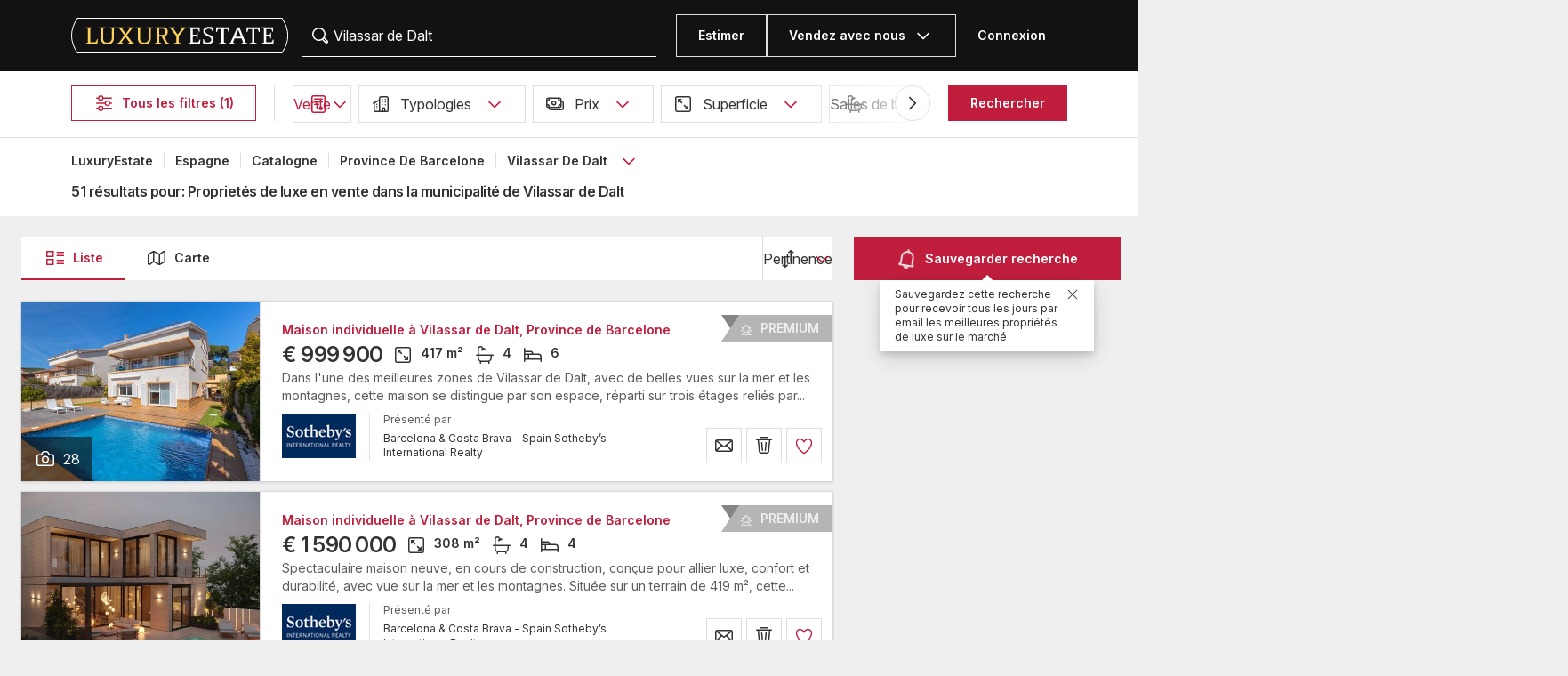

--- FILE ---
content_type: text/html; charset=UTF-8
request_url: https://www.luxuryestate.com/fr/spain/catalonia/province-of-barcelona/premia-de-dalt/vilassar-de-dalt
body_size: 137770
content:
<!DOCTYPE html>
 

<html lang="fr" dir="ltr" bazlator="fr_FR">
    <head>
        <!-- Preconnect third party services -->
        <link rel="preconnect" href="https://pic.le-cdn.com">
        <!-- End Preconnect third party services -->

        <!-- Preload images -->
                
                        <!-- End Preload images -->

        <!-- Preload scripts -->
            <link
                rel="preload"
                as="script"
                href="/bundles/app/js/common~4a38229d.js"
                fetchpriority="high"
            >
            <link
                rel="preload"
                as="script"
                href="/bundles/app/js/translations/fr_FR~60119dfa.js"
                fetchpriority="high"
            >
        <!-- End preload scripts -->

        <!-- Google one tap -->
                                        <script async src="https://accounts.google.com/gsi/client"></script>
                <script>
                    function google_one_tap(response) {
                        window.handleCredentialResponseGoogleOneTap(response);
                    }
                </script>
                    <!-- End Google one tap -->

            <script src="/bundles/app/js/properties-search-list~862f96ed.js" defer fetchpriority="high"></script>

        <meta http-equiv="Content-Type" content="text/html; charset=utf-8" />
        <title>Immobilier de luxe en vente dans la municipalité de Vilassar de Dalt - LuxuryEstate.com</title>
        
    <meta name="description" content="51 annonces de immobilier de luxe à vendre à Vilassar de Dalt: sur LuxuryEstate vous trouverez des milliers d&#039;annonces en province de Province de Barcelone sélectionnées par les meilleures agences immobilières du secteur du luxe." />
                <meta property="fb:app_id" content="1580953698829216"/>
    <meta property="og:image" content="/bundles/app/images/favicons/og-image-400x400~74c1ad22.png" />
    <meta property="og:title" content="Immobilier de luxe en vente dans la municipalité de Vilassar de Dalt" />
<meta property="og:site_name" content="LuxuryEstate.com">
<meta property="og:url" content="https://www.luxuryestate.com/fr/spain/catalonia/province-of-barcelona/premia-de-dalt/vilassar-de-dalt">
<meta property="og:locale:alternate" content="fr_FR" />
    <meta property="og:description" content="51 annonces de immobilier de luxe à vendre à Vilassar de Dalt: sur LuxuryEstate vous trouverez des milliers d'annonces en province de Province de Barcelone sélectionnées par les meilleures agences immobilières du secteur du luxe...." />

<meta name="viewport" content="width=device-width, initial-scale=1, minimum-scale=1, maximum-scale=1" />

<meta name="yandex-verification" content="bc9d4aa3735e92e3" />
    <link rel="apple-touch-icon" sizes="180x180" href="/bundles/app/images/favicons/apple-touch-icon~1f26fba0.png">
    <link rel="icon" type="image/png" sizes="32x32" href="/bundles/app/images/favicons/favicon-32x32~e6c66959.png">
    <link rel="icon" type="image/png" sizes="16x16" href="/bundles/app/images/favicons/favicon-16x16~5523b03d.png">
    <link rel="manifest" href="/bundles/app/images/favicons/webmanifest~a4fa0385.json">
    <link rel="mask-icon" href="/bundles/app/images/favicons/safari-pinned-tab~7da063ec.svg" color="#000000">
    <link rel="shortcut icon" type="image/x-icon" href="/bundles/app/images/favicons/favicon~2e6aef35.ico">
    <meta name="apple-mobile-web-app-title" content="Luxury Estate App">
    <meta name="apple-mobile-web-app-status-bar-style" content="black-translucent">
    <meta name="application-name" content="Luxury Estate App">
    <meta name="msapplication-TileColor" content="#000000">
    <meta name="msapplication-config" content="/bundles/app/images/favicons/browserconfig~33dcecba.xml">
    <meta name="theme-color" content="#000000">

            <link rel="canonical" href="https://www.luxuryestate.com/fr/spain/catalonia/province-of-barcelona/premia-de-dalt/vilassar-de-dalt">

    
    <link rel="next" href="https://www.luxuryestate.com/fr/spain/catalonia/province-of-barcelona/premia-de-dalt/vilassar-de-dalt?pag=2"/>
            <link rel="alternate" href="https://www.luxuryestate.com/spain/catalonia/province-of-barcelona/premia-de-dalt/vilassar-de-dalt" hreflang="en">
        <link rel="alternate" href="https://www.luxuryestate.com/fr/spain/catalonia/province-of-barcelona/premia-de-dalt/vilassar-de-dalt" hreflang="fr">
        <link rel="alternate" href="https://www.luxuryestate.com/it/spain/catalonia/province-of-barcelona/premia-de-dalt/vilassar-de-dalt" hreflang="it">
        <link rel="alternate" href="https://www.luxuryestate.com/de/spain/catalonia/province-of-barcelona/premia-de-dalt/vilassar-de-dalt" hreflang="de">
        <link rel="alternate" href="https://www.luxuryestate.com/es/spain/catalonia/province-of-barcelona/premia-de-dalt/vilassar-de-dalt" hreflang="es">
        <link rel="alternate" href="https://www.luxuryestate.com/ru/spain/catalonia/province-of-barcelona/premia-de-dalt/vilassar-de-dalt" hreflang="ru">
        <link rel="alternate" href="https://www.luxuryestate.com/zh/spain/catalonia/province-of-barcelona/premia-de-dalt/vilassar-de-dalt" hreflang="zh">
        <link rel="alternate" href="https://www.luxuryestate.com/pt/spain/catalonia/province-of-barcelona/premia-de-dalt/vilassar-de-dalt" hreflang="pt">
        <link rel="alternate" href="https://www.luxuryestate.com/pl/spain/catalonia/province-of-barcelona/premia-de-dalt/vilassar-de-dalt" hreflang="pl">
        <link rel="alternate" href="https://www.luxuryestate.com/ar/spain/catalonia/province-of-barcelona/premia-de-dalt/vilassar-de-dalt" hreflang="ar">
        <link rel="alternate" href="https://www.luxuryestate.com/tr/spain/catalonia/province-of-barcelona/premia-de-dalt/vilassar-de-dalt" hreflang="tr">
        <link rel="alternate" href="https://www.luxuryestate.com/nl/spain/catalonia/province-of-barcelona/premia-de-dalt/vilassar-de-dalt" hreflang="nl">
        <link rel="alternate" href="https://www.luxuryestate.com/ja/spain/catalonia/province-of-barcelona/premia-de-dalt/vilassar-de-dalt" hreflang="ja">
        <link rel="alternate" href="https://www.luxuryestate.com/ko/spain/catalonia/province-of-barcelona/premia-de-dalt/vilassar-de-dalt" hreflang="ko">
        <link rel="alternate" href="https://www.luxuryestate.com/he/spain/catalonia/province-of-barcelona/premia-de-dalt/vilassar-de-dalt" hreflang="he">
        <link rel="alternate" href="https://www.luxuryestate.com/el/spain/catalonia/province-of-barcelona/premia-de-dalt/vilassar-de-dalt" hreflang="el">
        <link rel="alternate" href="https://www.luxuryestate.com/spain/catalonia/province-of-barcelona/premia-de-dalt/vilassar-de-dalt" hreflang="x-default">    
    <meta name="robots" content="index,follow" />

<meta name="format-detection" content="telephone=no">

<meta name="referrer" content="always" />

<meta name="apple-itunes-app" content="app-id=720173779, affiliate-data=ct=Smart-banner-safari&pt=5285801, app-argument=luxuryestate://"/>

                            <link rel="preload" href="/bundles/app/fonts/Inter/InterVariable.woff2" as="font" type="font/woff2" crossorigin>
            <link rel="preload" href="/bundles/app/fonts/SourceSerif/SourceSerif4Variable.woff2" as="font" type="font/woff2" crossorigin>
                                                                            <style>@keyframes icon-swing{0%{transform:rotate(0deg) scale(1)}10%{transform:rotate(15deg) scale(1.1)}30%{transform:rotate(-10deg) scale(1.15)}50%{transform:rotate(12deg) scale(1.1)}70%{transform:rotate(-8deg) scale(1.05)}85%{transform:rotate(5deg) scale(1.02)}100%{transform:rotate(0deg) scale(1)}}@keyframes movement-curves{0%{opacity:0;transform:translateX(-20px) scale(0.8)}20%{opacity:.6;transform:translateX(-10px) scale(0.9)}40%{opacity:1;transform:translateX(5px) scale(1)}60%{opacity:.8;transform:translateX(15px) scale(0.95)}80%{opacity:.4;transform:translateX(25px) scale(0.8)}100%{opacity:0;transform:translateX(30px) scale(0.6)}}@keyframes map-pin-play{from{transform:translateX(0)}to{transform:translateX(calc(-1 * var(--frame-width) * 29))}}.swing-animation{animation:icon-swing 1s ease-in-out 0s 3;transform-origin:center center}.map-pin-sprite{--frame-width: 48px;width:4.8rem;height:4.8rem;overflow:hidden;position:relative;cursor:pointer}@media screen and (min-width: 1025px){.map-pin-sprite{height:8.8rem;width:8.8rem;--frame-width: 88px}}.map-pin-sprite--animated img,.map-pin-sprite--hover img{animation:map-pin-play 2s steps(29) 1}.map-pin-sprite img{height:100%;width:auto;display:block;will-change:transform;backface-visibility:hidden}/*! normalize.css v3.0.3 | MIT License | github.com/necolas/normalize.css */html{font-family:sans-serif;-ms-text-size-adjust:100%;-webkit-text-size-adjust:100%}body{margin:0}article,aside,details,figcaption,figure,footer,header,hgroup,main,menu,nav,section,summary{display:block}audio,canvas,progress,video{display:inline-block;vertical-align:baseline}audio:not([controls]){display:none;height:0}[hidden],template{display:none}a{background-color:rgba(0,0,0,0)}a:active,a:hover{outline:0}abbr[title]{border-bottom:none;text-decoration:underline;text-decoration:underline dotted}b,strong{font-weight:bold}dfn{font-style:italic}h1{font-size:2em;margin:.67em 0}mark{background:#ff0;color:#000}small{font-size:80%}sub,sup{font-size:75%;line-height:0;position:relative;vertical-align:baseline}sup{top:-0.5em}sub{bottom:-0.25em}img{border:0}svg:not(:root){overflow:hidden}figure{margin:1em 40px}hr{box-sizing:content-box;height:0}pre{overflow:auto}code,kbd,pre,samp{font-family:monospace,monospace;font-size:1em}button,input,optgroup,select,textarea{color:inherit;font:inherit;margin:0}button{overflow:visible}button,select{text-transform:none}button,html input[type=button],input[type=reset],input[type=submit]{-webkit-appearance:button;cursor:pointer}button[disabled],html input[disabled]{cursor:default}button::-moz-focus-inner,input::-moz-focus-inner{border:0;padding:0}input{line-height:normal}input[type=checkbox],input[type=radio]{box-sizing:border-box;padding:0}input[type=number]::-webkit-inner-spin-button,input[type=number]::-webkit-outer-spin-button{height:auto}input[type=search]{-webkit-appearance:textfield;box-sizing:content-box}input[type=search]::-webkit-search-cancel-button,input[type=search]::-webkit-search-decoration{-webkit-appearance:none}fieldset{border:1px solid silver;margin:0 2px;padding:.35em .625em .75em}legend{border:0;padding:0}textarea{overflow:auto}optgroup{font-weight:bold}table{border-collapse:collapse;border-spacing:0}td,th{padding:0}.clearfix:before,.clearfix:after{display:table;content:" "}.clearfix:after{clear:both}.center-block{display:block;margin-right:auto;margin-left:auto}.pull-right{float:right !important}.pull-left{float:left !important}.hide{display:none !important}.show{display:block !important}.invisible{visibility:hidden}.text-hide{font:0/0 a;color:rgba(0,0,0,0);text-shadow:none;background-color:rgba(0,0,0,0);border:0}.hidden{display:none !important}.affix{position:fixed}.fade{opacity:0;-webkit-transition:opacity .15s linear;-o-transition:opacity .15s linear;transition:opacity .15s linear}.fade.in{opacity:1}.collapse{display:none}.collapse.in{display:block}tr.collapse.in{display:table-row}tbody.collapse.in{display:table-row-group}.collapsing{position:relative;height:0;overflow:hidden;-webkit-transition-property:height,visibility;transition-property:height,visibility;-webkit-transition-duration:.35s;transition-duration:.35s;-webkit-transition-timing-function:ease;transition-timing-function:ease}*{-webkit-box-sizing:border-box;-moz-box-sizing:border-box;box-sizing:border-box}*:before,*:after{-webkit-box-sizing:border-box;-moz-box-sizing:border-box;box-sizing:border-box}html{font-size:10px;-webkit-tap-highlight-color:rgba(0,0,0,0)}body{font-family:"Helvetica Neue",Helvetica,Arial,sans-serif;font-size:14px;line-height:1.428571429;color:#333;background-color:#fff}input,button,select,textarea{font-family:inherit;font-size:inherit;line-height:inherit}a{color:rgb(51.4340909091,122.2772727273,183.4159090909);text-decoration:none}a:hover,a:focus{color:rgb(34.6799586777,82.4466942149,123.6700413223);text-decoration:underline}a:focus{outline:5px auto -webkit-focus-ring-color;outline-offset:-2px}figure{margin:0}img{vertical-align:middle}.img-responsive{display:block;max-width:100%;height:auto}.img-rounded{border-radius:6px}.img-thumbnail{padding:4px;line-height:1.428571429;background-color:#fff;border:1px solid #ddd;border-radius:4px;-webkit-transition:all .2s ease-in-out;-o-transition:all .2s ease-in-out;transition:all .2s ease-in-out;display:inline-block;max-width:100%;height:auto}.img-circle{border-radius:50%}hr{margin-top:20px;margin-bottom:20px;border:0;border-top:1px solid hsl(0,0%,93.5%)}.sr-only{position:absolute;width:1px;height:1px;padding:0;margin:-1px;overflow:hidden;clip:rect(0, 0, 0, 0);border:0}.sr-only-focusable:active,.sr-only-focusable:focus{position:static;width:auto;height:auto;margin:0;overflow:visible;clip:auto}[role=button]{cursor:pointer}.btn{display:inline-block;margin-bottom:0;font-weight:normal;text-align:center;white-space:nowrap;vertical-align:middle;touch-action:manipulation;cursor:pointer;background-image:none;border:1px solid rgba(0,0,0,0);padding:6px 12px;font-size:14px;line-height:1.428571429;border-radius:4px;-webkit-user-select:none;-moz-user-select:none;-ms-user-select:none;user-select:none}.btn:focus,.btn.focus,.btn:active:focus,.btn:active.focus,.btn.active:focus,.btn.active.focus{outline:5px auto -webkit-focus-ring-color;outline-offset:-2px}.btn:hover,.btn:focus,.btn.focus{color:#fff;text-decoration:none}.btn:active,.btn.active{background-image:none;outline:0;-webkit-box-shadow:inset 0 3px 5px rgba(0,0,0,.125);box-shadow:inset 0 3px 5px rgba(0,0,0,.125)}.btn.disabled,.btn[disabled],fieldset[disabled] .btn{cursor:default;filter:alpha(opacity=65);opacity:.65;-webkit-box-shadow:none;box-shadow:none}a.btn.disabled,fieldset[disabled] a.btn{pointer-events:none}.btn-default{color:#fff;background-color:rgba(0,0,0,0);border:1px solid;border-color:#ccc}.btn-default:hover,.btn-default:focus,.btn-default:active,.btn-default.active{color:#fff;background-color:rgba(0,0,0,0);border-color:#ccc}.open>.btn-default.dropdown-toggle{color:#fff;background-color:rgba(0,0,0,0);border-color:#ccc}.btn-default:active,.btn-default.active,.open>.btn-default.dropdown-toggle{background-image:none}.btn-default.disabled,.btn-default.disabled:hover,.btn-default.disabled:focus,.btn-default.disabled:active,.btn-default.disabled.active,.btn-default[disabled],.btn-default[disabled]:hover,.btn-default[disabled]:focus,.btn-default[disabled]:active,.btn-default[disabled].active,fieldset[disabled] .btn-default,fieldset[disabled] .btn-default:hover,fieldset[disabled] .btn-default:focus,fieldset[disabled] .btn-default:active,fieldset[disabled] .btn-default.active{opacity:.6;background-color:rgba(0,0,0,0);border-color:#ccc}.btn-primary{color:#fff;background-color:#c11e3d;border:1px solid;border-color:rgb(170.9304932735,26.5695067265,54.0246636771)}.btn-primary:hover,.btn-primary:focus,.btn-primary:active,.btn-primary.active{color:#fff;background-color:rgb(148.8609865471,23.1390134529,47.0493273543);border-color:rgb(170.9304932735,26.5695067265,54.0246636771)}.open>.btn-primary.dropdown-toggle{color:#fff;background-color:rgb(148.8609865471,23.1390134529,47.0493273543);border-color:rgb(170.9304932735,26.5695067265,54.0246636771)}.btn-primary:active,.btn-primary.active,.open>.btn-primary.dropdown-toggle{background-image:none}.btn-primary.disabled,.btn-primary.disabled:hover,.btn-primary.disabled:focus,.btn-primary.disabled:active,.btn-primary.disabled.active,.btn-primary[disabled],.btn-primary[disabled]:hover,.btn-primary[disabled]:focus,.btn-primary[disabled]:active,.btn-primary[disabled].active,fieldset[disabled] .btn-primary,fieldset[disabled] .btn-primary:hover,fieldset[disabled] .btn-primary:focus,fieldset[disabled] .btn-primary:active,fieldset[disabled] .btn-primary.active{opacity:.6;background-color:#c11e3d;border-color:rgb(170.9304932735,26.5695067265,54.0246636771)}.btn-success{color:#fff;background-color:#5cb85c;border:1px solid;border-color:hsl(120,39.3162393162%,49.1176470588%)}.btn-success:hover,.btn-success:focus,.btn-success:active,.btn-success.active{color:#fff;background-color:hsl(120,39.3162393162%,51.1176470588%);border-color:hsl(120,39.3162393162%,49.1176470588%)}.open>.btn-success.dropdown-toggle{color:#fff;background-color:hsl(120,39.3162393162%,51.1176470588%);border-color:hsl(120,39.3162393162%,49.1176470588%)}.btn-success:active,.btn-success.active,.open>.btn-success.dropdown-toggle{background-image:none}.btn-success.disabled,.btn-success.disabled:hover,.btn-success.disabled:focus,.btn-success.disabled:active,.btn-success.disabled.active,.btn-success[disabled],.btn-success[disabled]:hover,.btn-success[disabled]:focus,.btn-success[disabled]:active,.btn-success[disabled].active,fieldset[disabled] .btn-success,fieldset[disabled] .btn-success:hover,fieldset[disabled] .btn-success:focus,fieldset[disabled] .btn-success:active,fieldset[disabled] .btn-success.active{opacity:.6;background-color:#5cb85c;border-color:hsl(120,39.3162393162%,49.1176470588%)}.btn-info{color:#fff;background-color:#5bc0de;border:1px solid;border-color:rgb(69.7715736041,183.845177665,217.7284263959)}.btn-info:hover,.btn-info:focus,.btn-info:active,.btn-info.active{color:#fff;background-color:rgb(78.2629441624,187.107106599,219.4370558376);border-color:rgb(69.7715736041,183.845177665,217.7284263959)}.open>.btn-info.dropdown-toggle{color:#fff;background-color:rgb(78.2629441624,187.107106599,219.4370558376);border-color:rgb(69.7715736041,183.845177665,217.7284263959)}.btn-info:active,.btn-info.active,.open>.btn-info.dropdown-toggle{background-image:none}.btn-info.disabled,.btn-info.disabled:hover,.btn-info.disabled:focus,.btn-info.disabled:active,.btn-info.disabled.active,.btn-info[disabled],.btn-info[disabled]:hover,.btn-info[disabled]:focus,.btn-info[disabled]:active,.btn-info[disabled].active,fieldset[disabled] .btn-info,fieldset[disabled] .btn-info:hover,fieldset[disabled] .btn-info:focus,fieldset[disabled] .btn-info:active,fieldset[disabled] .btn-info.active{opacity:.6;background-color:#5bc0de;border-color:rgb(69.7715736041,183.845177665,217.7284263959)}.btn-warning{color:#fff;background-color:#f0ad4e;border:1px solid;border-color:rgb(238.0078125,162.109375,54.4921875)}.btn-warning:hover,.btn-warning:focus,.btn-warning:active,.btn-warning.active{color:#fff;background-color:rgb(238.8046875,166.465625,63.8953125);border-color:rgb(238.0078125,162.109375,54.4921875)}.open>.btn-warning.dropdown-toggle{color:#fff;background-color:rgb(238.8046875,166.465625,63.8953125);border-color:rgb(238.0078125,162.109375,54.4921875)}.btn-warning:active,.btn-warning.active,.open>.btn-warning.dropdown-toggle{background-image:none}.btn-warning.disabled,.btn-warning.disabled:hover,.btn-warning.disabled:focus,.btn-warning.disabled:active,.btn-warning.disabled.active,.btn-warning[disabled],.btn-warning[disabled]:hover,.btn-warning[disabled]:focus,.btn-warning[disabled]:active,.btn-warning[disabled].active,fieldset[disabled] .btn-warning,fieldset[disabled] .btn-warning:hover,fieldset[disabled] .btn-warning:focus,fieldset[disabled] .btn-warning:active,fieldset[disabled] .btn-warning.active{opacity:.6;background-color:#f0ad4e;border-color:rgb(238.0078125,162.109375,54.4921875)}.btn-danger{color:#fff;background-color:#d9534f;border:1px solid;border-color:rgb(212.4719626168,62.5046728972,58.0280373832)}.btn-danger:hover,.btn-danger:focus,.btn-danger:active,.btn-danger.active{color:#fff;background-color:rgb(214.2831775701,70.7028037383,66.4168224299);border-color:rgb(212.4719626168,62.5046728972,58.0280373832)}.open>.btn-danger.dropdown-toggle{color:#fff;background-color:rgb(214.2831775701,70.7028037383,66.4168224299);border-color:rgb(212.4719626168,62.5046728972,58.0280373832)}.btn-danger:active,.btn-danger.active,.open>.btn-danger.dropdown-toggle{background-image:none}.btn-danger.disabled,.btn-danger.disabled:hover,.btn-danger.disabled:focus,.btn-danger.disabled:active,.btn-danger.disabled.active,.btn-danger[disabled],.btn-danger[disabled]:hover,.btn-danger[disabled]:focus,.btn-danger[disabled]:active,.btn-danger[disabled].active,fieldset[disabled] .btn-danger,fieldset[disabled] .btn-danger:hover,fieldset[disabled] .btn-danger:focus,fieldset[disabled] .btn-danger:active,fieldset[disabled] .btn-danger.active{opacity:.6;background-color:#d9534f;border-color:rgb(212.4719626168,62.5046728972,58.0280373832)}.btn-link{font-weight:400;color:rgb(51.4340909091,122.2772727273,183.4159090909);border-radius:0}.btn-link,.btn-link:active,.btn-link.active,.btn-link[disabled],fieldset[disabled] .btn-link{background-color:rgba(0,0,0,0);-webkit-box-shadow:none;box-shadow:none}.btn-link,.btn-link:hover,.btn-link:focus,.btn-link:active{border-color:rgba(0,0,0,0)}.btn-link:hover,.btn-link:focus{color:rgb(34.6799586777,82.4466942149,123.6700413223);text-decoration:underline;background-color:rgba(0,0,0,0)}.btn-link[disabled]:hover,.btn-link[disabled]:focus,fieldset[disabled] .btn-link:hover,fieldset[disabled] .btn-link:focus{color:hsl(0,0%,46.7%);text-decoration:none}.btn-lg{padding:10px 16px;font-size:18px;line-height:1.3333333;border-radius:6px}.btn-sm{padding:5px 10px;font-size:12px;line-height:1.5;border-radius:3px}.btn-xs{padding:1px 5px;font-size:12px;line-height:1.5;border-radius:3px}.btn-block{display:block;width:100%}.btn-block+.btn-block{margin-top:5px}input[type=submit].btn-block,input[type=reset].btn-block,input[type=button].btn-block{width:100%}fieldset{min-width:0;padding:0;margin:0;border:0}legend{display:block;width:100%;padding:0;margin-bottom:20px;font-size:21px;line-height:inherit;color:#333;border:0;border-bottom:1px solid #e5e5e5}label{display:inline-block;max-width:100%;margin-bottom:5px;font-weight:700}input[type=search]{-webkit-box-sizing:border-box;-moz-box-sizing:border-box;box-sizing:border-box;-webkit-appearance:none;appearance:none}input[type=radio],input[type=checkbox]{margin:4px 0 0;margin-top:1px \9 ;line-height:normal}input[type=radio][disabled],input[type=radio].disabled,fieldset[disabled] input[type=radio],input[type=checkbox][disabled],input[type=checkbox].disabled,fieldset[disabled] input[type=checkbox]{cursor:default}input[type=file]{display:block}input[type=range]{display:block;width:100%}select[multiple],select[size]{height:auto}input[type=file]:focus,input[type=radio]:focus,input[type=checkbox]:focus{outline:5px auto -webkit-focus-ring-color;outline-offset:-2px}output{display:block;padding-top:7px;font-size:14px;line-height:1.428571429;color:hsl(0,0%,33.5%)}.form-control{display:block;width:100%;height:48px;padding:6px 12px;font-size:14px;line-height:1.428571429;color:hsl(0,0%,33.5%);background-color:#fff;background-image:none;border:1px solid #ccc;border-radius:4px;-webkit-box-shadow:inset 0 1px 1px rgba(0,0,0,.075);box-shadow:inset 0 1px 1px rgba(0,0,0,.075);-webkit-transition:border-color ease-in-out .15s,box-shadow ease-in-out .15s;-o-transition:border-color ease-in-out .15s,box-shadow ease-in-out .15s;transition:border-color ease-in-out .15s,box-shadow ease-in-out .15s}.form-control:focus{border-color:#66afe9;outline:0;-webkit-box-shadow:inset 0 1px 1px rgba(0,0,0,.075),0 0 8px rgba(102,175,233,.6);box-shadow:inset 0 1px 1px rgba(0,0,0,.075),0 0 8px rgba(102,175,233,.6)}.form-control::-moz-placeholder{color:#999;opacity:1}.form-control:-ms-input-placeholder{color:#999}.form-control::-webkit-input-placeholder{color:#999}.form-control::-ms-expand{background-color:rgba(0,0,0,0);border:0}.form-control[disabled],.form-control[readonly],fieldset[disabled] .form-control{background-color:hsl(0,0%,93.5%);opacity:1}.form-control[disabled],fieldset[disabled] .form-control{cursor:default}textarea.form-control{height:auto}@media screen and (-webkit-min-device-pixel-ratio: 0){input[type=date].form-control,input[type=time].form-control,input[type=datetime-local].form-control,input[type=month].form-control{line-height:48px}input[type=date].input-sm,.input-group-sm input[type=date],input[type=time].input-sm,.input-group-sm input[type=time],input[type=datetime-local].input-sm,.input-group-sm input[type=datetime-local],input[type=month].input-sm,.input-group-sm input[type=month]{line-height:30px}input[type=date].input-lg,.input-group-lg input[type=date],input[type=time].input-lg,.input-group-lg input[type=time],input[type=datetime-local].input-lg,.input-group-lg input[type=datetime-local],input[type=month].input-lg,.input-group-lg input[type=month]{line-height:46px}}.form-group{margin-bottom:15px}.radio,.checkbox{position:relative;display:block;margin-top:10px;margin-bottom:10px}.radio.disabled label,fieldset[disabled] .radio label,.checkbox.disabled label,fieldset[disabled] .checkbox label{cursor:default}.radio label,.checkbox label{min-height:20px;padding-left:20px;margin-bottom:0;font-weight:400;cursor:pointer}.radio input[type=radio],.radio-inline input[type=radio],.checkbox input[type=checkbox],.checkbox-inline input[type=checkbox]{position:absolute;margin-top:4px \9 ;margin-left:-20px}.radio+.radio,.checkbox+.checkbox{margin-top:-5px}.radio-inline,.checkbox-inline{position:relative;display:inline-block;padding-left:20px;margin-bottom:0;font-weight:400;vertical-align:middle;cursor:pointer}.radio-inline.disabled,fieldset[disabled] .radio-inline,.checkbox-inline.disabled,fieldset[disabled] .checkbox-inline{cursor:default}.radio-inline+.radio-inline,.checkbox-inline+.checkbox-inline{margin-top:0;margin-left:10px}.form-control-static{min-height:34px;padding-top:7px;padding-bottom:7px;margin-bottom:0}.form-control-static.input-lg,.form-control-static.input-sm{padding-right:0;padding-left:0}.input-sm{height:30px;padding:5px 10px;font-size:12px;line-height:1.5;border-radius:3px}select.input-sm{height:30px;line-height:30px}textarea.input-sm,select[multiple].input-sm{height:auto}.form-group-sm .form-control{height:30px;padding:5px 10px;font-size:12px;line-height:1.5;border-radius:3px}.form-group-sm select.form-control{height:30px;line-height:30px}.form-group-sm textarea.form-control,.form-group-sm select[multiple].form-control{height:auto}.form-group-sm .form-control-static{height:30px;min-height:32px;padding:6px 10px;font-size:12px;line-height:1.5}.input-lg{height:46px;padding:10px 16px;font-size:18px;line-height:1.3333333;border-radius:6px}select.input-lg{height:46px;line-height:46px}textarea.input-lg,select[multiple].input-lg{height:auto}.form-group-lg .form-control{height:46px;padding:10px 16px;font-size:18px;line-height:1.3333333;border-radius:6px}.form-group-lg select.form-control{height:46px;line-height:46px}.form-group-lg textarea.form-control,.form-group-lg select[multiple].form-control{height:auto}.form-group-lg .form-control-static{height:46px;min-height:38px;padding:11px 16px;font-size:18px;line-height:1.3333333}.has-feedback{position:relative}.has-feedback .form-control{padding-right:60px}.form-control-feedback{position:absolute;top:0;right:0;z-index:2;display:block;width:48px;height:48px;line-height:48px;text-align:center;pointer-events:none}.input-lg+.form-control-feedback,.input-group-lg+.form-control-feedback,.form-group-lg .form-control+.form-control-feedback{width:46px;height:46px;line-height:46px}.input-sm+.form-control-feedback,.input-group-sm+.form-control-feedback,.form-group-sm .form-control+.form-control-feedback{width:30px;height:30px;line-height:30px}.has-success .help-block,.has-success .control-label,.has-success .radio,.has-success .checkbox,.has-success .radio-inline,.has-success .checkbox-inline,.has-success.radio label,.has-success.checkbox label,.has-success.radio-inline label,.has-success.checkbox-inline label{color:#3c763d}.has-success .form-control{border-color:#3c763d;-webkit-box-shadow:inset 0 1px 1px rgba(0,0,0,.075);box-shadow:inset 0 1px 1px rgba(0,0,0,.075)}.has-success .form-control:focus{border-color:rgb(42.808988764,84.191011236,43.5224719101);-webkit-box-shadow:inset 0 1px 1px rgba(0,0,0,.075),0 0 6px rgb(102.5280898876,177.4719101124,103.8202247191);box-shadow:inset 0 1px 1px rgba(0,0,0,.075),0 0 6px rgb(102.5280898876,177.4719101124,103.8202247191)}.has-success .input-group-addon{color:#3c763d;background-color:#dff0d8;border-color:#3c763d}.has-success .form-control-feedback{color:#3c763d}.has-warning .help-block,.has-warning .control-label,.has-warning .radio,.has-warning .checkbox,.has-warning .radio-inline,.has-warning .checkbox-inline,.has-warning.radio label,.has-warning.checkbox label,.has-warning.radio-inline label,.has-warning.checkbox-inline label{color:#8a6d3b}.has-warning .form-control{border-color:#8a6d3b;-webkit-box-shadow:inset 0 1px 1px rgba(0,0,0,.075);box-shadow:inset 0 1px 1px rgba(0,0,0,.075)}.has-warning .form-control:focus{border-color:rgb(102.2741116751,80.7817258883,43.7258883249);-webkit-box-shadow:inset 0 1px 1px rgba(0,0,0,.075),0 0 6px rgb(191.807106599,160.7461928934,107.192893401);box-shadow:inset 0 1px 1px rgba(0,0,0,.075),0 0 6px rgb(191.807106599,160.7461928934,107.192893401)}.has-warning .input-group-addon{color:#8a6d3b;background-color:#fcf8e3;border-color:#8a6d3b}.has-warning .form-control-feedback{color:#8a6d3b}.has-error .help-block,.has-error .control-label,.has-error .radio,.has-error .checkbox,.has-error .radio-inline,.has-error .checkbox-inline,.has-error.radio label,.has-error.checkbox label,.has-error.radio-inline label,.has-error.checkbox-inline label{color:#a94442}.has-error .form-control{border-color:#a94442;-webkit-box-shadow:inset 0 1px 1px rgba(0,0,0,.075);box-shadow:inset 0 1px 1px rgba(0,0,0,.075)}.has-error .form-control:focus{border-color:hsl(1.1650485437,43.829787234%,36.0784313725%);-webkit-box-shadow:inset 0 1px 1px rgba(0,0,0,.075),0 0 6px hsl(1.1650485437,43.829787234%,66.0784313725%);box-shadow:inset 0 1px 1px rgba(0,0,0,.075),0 0 6px hsl(1.1650485437,43.829787234%,66.0784313725%)}.has-error .input-group-addon{color:#a94442;background-color:#f2dede;border-color:#a94442}.has-error .form-control-feedback{color:#a94442}.has-feedback label~.form-control-feedback{top:25px}.has-feedback label.sr-only~.form-control-feedback{top:0}.help-block{display:block;margin-top:5px;margin-bottom:10px;color:hsl(0,0%,45%)}@media(min-width: 768px){.form-inline .form-group{display:inline-block;margin-bottom:0;vertical-align:middle}.form-inline .form-control{display:inline-block;width:auto;vertical-align:middle}.form-inline .form-control-static{display:inline-block}.form-inline .input-group{display:inline-table;vertical-align:middle}.form-inline .input-group .input-group-addon,.form-inline .input-group .input-group-btn,.form-inline .input-group .form-control{width:auto}.form-inline .input-group>.form-control{width:100%}.form-inline .control-label{margin-bottom:0;vertical-align:middle}.form-inline .radio,.form-inline .checkbox{display:inline-block;margin-top:0;margin-bottom:0;vertical-align:middle}.form-inline .radio label,.form-inline .checkbox label{padding-left:0}.form-inline .radio input[type=radio],.form-inline .checkbox input[type=checkbox]{position:relative;margin-left:0}.form-inline .has-feedback .form-control-feedback{top:0}}.form-horizontal .radio,.form-horizontal .checkbox,.form-horizontal .radio-inline,.form-horizontal .checkbox-inline{padding-top:7px;margin-top:0;margin-bottom:0}.form-horizontal .radio,.form-horizontal .checkbox{min-height:27px}.form-horizontal .form-group{margin-right:-10px;margin-left:-10px}.form-horizontal .form-group:before,.form-horizontal .form-group:after{display:table;content:" "}.form-horizontal .form-group:after{clear:both}@media(min-width: 768px){.form-horizontal .control-label{padding-top:7px;margin-bottom:0;text-align:right}}.form-horizontal .has-feedback .form-control-feedback{right:10px}@media(min-width: 768px){.form-horizontal .form-group-lg .control-label{padding-top:11px;font-size:18px}}@media(min-width: 768px){.form-horizontal .form-group-sm .control-label{padding-top:6px;font-size:12px}}.container{padding-right:10px;padding-left:10px;margin-right:auto;margin-left:auto}.container:before,.container:after{display:table;content:" "}.container:after{clear:both}@media(min-width: 768px){.container{width:750px}}@media(min-width: 1025px){.container{width:970px}}@media(min-width: 1280px){.container{width:1170px}}.container-fluid{padding-right:10px;padding-left:10px;margin-right:auto;margin-left:auto}.container-fluid:before,.container-fluid:after{display:table;content:" "}.container-fluid:after{clear:both}.row{margin-right:-10px;margin-left:-10px}.row:before,.row:after{display:table;content:" "}.row:after{clear:both}.row-no-gutters{margin-right:0;margin-left:0}.row-no-gutters [class*=col-]{padding-right:0;padding-left:0}.col-xs-1,.col-sm-1,.col-md-1,.col-lg-1,.col-xs-2,.col-sm-2,.col-md-2,.col-lg-2,.col-xs-3,.col-sm-3,.col-md-3,.col-lg-3,.col-xs-4,.col-sm-4,.col-md-4,.col-lg-4,.col-xs-5,.col-sm-5,.col-md-5,.col-lg-5,.col-xs-6,.col-sm-6,.col-md-6,.col-lg-6,.col-xs-7,.col-sm-7,.col-md-7,.col-lg-7,.col-xs-8,.col-sm-8,.col-md-8,.col-lg-8,.col-xs-9,.col-sm-9,.col-md-9,.col-lg-9,.col-xs-10,.col-sm-10,.col-md-10,.col-lg-10,.col-xs-11,.col-sm-11,.col-md-11,.col-lg-11,.col-xs-12,.col-sm-12,.col-md-12,.col-lg-12{position:relative;min-height:1px;padding-right:10px;padding-left:10px}.col-xs-1,.col-xs-2,.col-xs-3,.col-xs-4,.col-xs-5,.col-xs-6,.col-xs-7,.col-xs-8,.col-xs-9,.col-xs-10,.col-xs-11,.col-xs-12{float:left}.col-xs-1{width:8.3333333333%}.col-xs-2{width:16.6666666667%}.col-xs-3{width:25%}.col-xs-4{width:33.3333333333%}.col-xs-5{width:41.6666666667%}.col-xs-6{width:50%}.col-xs-7{width:58.3333333333%}.col-xs-8{width:66.6666666667%}.col-xs-9{width:75%}.col-xs-10{width:83.3333333333%}.col-xs-11{width:91.6666666667%}.col-xs-12{width:100%}.col-xs-pull-0{right:auto}.col-xs-pull-1{right:8.3333333333%}.col-xs-pull-2{right:16.6666666667%}.col-xs-pull-3{right:25%}.col-xs-pull-4{right:33.3333333333%}.col-xs-pull-5{right:41.6666666667%}.col-xs-pull-6{right:50%}.col-xs-pull-7{right:58.3333333333%}.col-xs-pull-8{right:66.6666666667%}.col-xs-pull-9{right:75%}.col-xs-pull-10{right:83.3333333333%}.col-xs-pull-11{right:91.6666666667%}.col-xs-pull-12{right:100%}.col-xs-push-0{left:auto}.col-xs-push-1{left:8.3333333333%}.col-xs-push-2{left:16.6666666667%}.col-xs-push-3{left:25%}.col-xs-push-4{left:33.3333333333%}.col-xs-push-5{left:41.6666666667%}.col-xs-push-6{left:50%}.col-xs-push-7{left:58.3333333333%}.col-xs-push-8{left:66.6666666667%}.col-xs-push-9{left:75%}.col-xs-push-10{left:83.3333333333%}.col-xs-push-11{left:91.6666666667%}.col-xs-push-12{left:100%}.col-xs-offset-0{margin-left:0%}.col-xs-offset-1{margin-left:8.3333333333%}.col-xs-offset-2{margin-left:16.6666666667%}.col-xs-offset-3{margin-left:25%}.col-xs-offset-4{margin-left:33.3333333333%}.col-xs-offset-5{margin-left:41.6666666667%}.col-xs-offset-6{margin-left:50%}.col-xs-offset-7{margin-left:58.3333333333%}.col-xs-offset-8{margin-left:66.6666666667%}.col-xs-offset-9{margin-left:75%}.col-xs-offset-10{margin-left:83.3333333333%}.col-xs-offset-11{margin-left:91.6666666667%}.col-xs-offset-12{margin-left:100%}@media(min-width: 768px){.col-sm-1,.col-sm-2,.col-sm-3,.col-sm-4,.col-sm-5,.col-sm-6,.col-sm-7,.col-sm-8,.col-sm-9,.col-sm-10,.col-sm-11,.col-sm-12{float:left}.col-sm-1{width:8.3333333333%}.col-sm-2{width:16.6666666667%}.col-sm-3{width:25%}.col-sm-4{width:33.3333333333%}.col-sm-5{width:41.6666666667%}.col-sm-6{width:50%}.col-sm-7{width:58.3333333333%}.col-sm-8{width:66.6666666667%}.col-sm-9{width:75%}.col-sm-10{width:83.3333333333%}.col-sm-11{width:91.6666666667%}.col-sm-12{width:100%}.col-sm-pull-0{right:auto}.col-sm-pull-1{right:8.3333333333%}.col-sm-pull-2{right:16.6666666667%}.col-sm-pull-3{right:25%}.col-sm-pull-4{right:33.3333333333%}.col-sm-pull-5{right:41.6666666667%}.col-sm-pull-6{right:50%}.col-sm-pull-7{right:58.3333333333%}.col-sm-pull-8{right:66.6666666667%}.col-sm-pull-9{right:75%}.col-sm-pull-10{right:83.3333333333%}.col-sm-pull-11{right:91.6666666667%}.col-sm-pull-12{right:100%}.col-sm-push-0{left:auto}.col-sm-push-1{left:8.3333333333%}.col-sm-push-2{left:16.6666666667%}.col-sm-push-3{left:25%}.col-sm-push-4{left:33.3333333333%}.col-sm-push-5{left:41.6666666667%}.col-sm-push-6{left:50%}.col-sm-push-7{left:58.3333333333%}.col-sm-push-8{left:66.6666666667%}.col-sm-push-9{left:75%}.col-sm-push-10{left:83.3333333333%}.col-sm-push-11{left:91.6666666667%}.col-sm-push-12{left:100%}.col-sm-offset-0{margin-left:0%}.col-sm-offset-1{margin-left:8.3333333333%}.col-sm-offset-2{margin-left:16.6666666667%}.col-sm-offset-3{margin-left:25%}.col-sm-offset-4{margin-left:33.3333333333%}.col-sm-offset-5{margin-left:41.6666666667%}.col-sm-offset-6{margin-left:50%}.col-sm-offset-7{margin-left:58.3333333333%}.col-sm-offset-8{margin-left:66.6666666667%}.col-sm-offset-9{margin-left:75%}.col-sm-offset-10{margin-left:83.3333333333%}.col-sm-offset-11{margin-left:91.6666666667%}.col-sm-offset-12{margin-left:100%}}@media(min-width: 1025px){.col-md-1,.col-md-2,.col-md-3,.col-md-4,.col-md-5,.col-md-6,.col-md-7,.col-md-8,.col-md-9,.col-md-10,.col-md-11,.col-md-12{float:left}.col-md-1{width:8.3333333333%}.col-md-2{width:16.6666666667%}.col-md-3{width:25%}.col-md-4{width:33.3333333333%}.col-md-5{width:41.6666666667%}.col-md-6{width:50%}.col-md-7{width:58.3333333333%}.col-md-8{width:66.6666666667%}.col-md-9{width:75%}.col-md-10{width:83.3333333333%}.col-md-11{width:91.6666666667%}.col-md-12{width:100%}.col-md-pull-0{right:auto}.col-md-pull-1{right:8.3333333333%}.col-md-pull-2{right:16.6666666667%}.col-md-pull-3{right:25%}.col-md-pull-4{right:33.3333333333%}.col-md-pull-5{right:41.6666666667%}.col-md-pull-6{right:50%}.col-md-pull-7{right:58.3333333333%}.col-md-pull-8{right:66.6666666667%}.col-md-pull-9{right:75%}.col-md-pull-10{right:83.3333333333%}.col-md-pull-11{right:91.6666666667%}.col-md-pull-12{right:100%}.col-md-push-0{left:auto}.col-md-push-1{left:8.3333333333%}.col-md-push-2{left:16.6666666667%}.col-md-push-3{left:25%}.col-md-push-4{left:33.3333333333%}.col-md-push-5{left:41.6666666667%}.col-md-push-6{left:50%}.col-md-push-7{left:58.3333333333%}.col-md-push-8{left:66.6666666667%}.col-md-push-9{left:75%}.col-md-push-10{left:83.3333333333%}.col-md-push-11{left:91.6666666667%}.col-md-push-12{left:100%}.col-md-offset-0{margin-left:0%}.col-md-offset-1{margin-left:8.3333333333%}.col-md-offset-2{margin-left:16.6666666667%}.col-md-offset-3{margin-left:25%}.col-md-offset-4{margin-left:33.3333333333%}.col-md-offset-5{margin-left:41.6666666667%}.col-md-offset-6{margin-left:50%}.col-md-offset-7{margin-left:58.3333333333%}.col-md-offset-8{margin-left:66.6666666667%}.col-md-offset-9{margin-left:75%}.col-md-offset-10{margin-left:83.3333333333%}.col-md-offset-11{margin-left:91.6666666667%}.col-md-offset-12{margin-left:100%}}@media(min-width: 1280px){.col-lg-1,.col-lg-2,.col-lg-3,.col-lg-4,.col-lg-5,.col-lg-6,.col-lg-7,.col-lg-8,.col-lg-9,.col-lg-10,.col-lg-11,.col-lg-12{float:left}.col-lg-1{width:8.3333333333%}.col-lg-2{width:16.6666666667%}.col-lg-3{width:25%}.col-lg-4{width:33.3333333333%}.col-lg-5{width:41.6666666667%}.col-lg-6{width:50%}.col-lg-7{width:58.3333333333%}.col-lg-8{width:66.6666666667%}.col-lg-9{width:75%}.col-lg-10{width:83.3333333333%}.col-lg-11{width:91.6666666667%}.col-lg-12{width:100%}.col-lg-pull-0{right:auto}.col-lg-pull-1{right:8.3333333333%}.col-lg-pull-2{right:16.6666666667%}.col-lg-pull-3{right:25%}.col-lg-pull-4{right:33.3333333333%}.col-lg-pull-5{right:41.6666666667%}.col-lg-pull-6{right:50%}.col-lg-pull-7{right:58.3333333333%}.col-lg-pull-8{right:66.6666666667%}.col-lg-pull-9{right:75%}.col-lg-pull-10{right:83.3333333333%}.col-lg-pull-11{right:91.6666666667%}.col-lg-pull-12{right:100%}.col-lg-push-0{left:auto}.col-lg-push-1{left:8.3333333333%}.col-lg-push-2{left:16.6666666667%}.col-lg-push-3{left:25%}.col-lg-push-4{left:33.3333333333%}.col-lg-push-5{left:41.6666666667%}.col-lg-push-6{left:50%}.col-lg-push-7{left:58.3333333333%}.col-lg-push-8{left:66.6666666667%}.col-lg-push-9{left:75%}.col-lg-push-10{left:83.3333333333%}.col-lg-push-11{left:91.6666666667%}.col-lg-push-12{left:100%}.col-lg-offset-0{margin-left:0%}.col-lg-offset-1{margin-left:8.3333333333%}.col-lg-offset-2{margin-left:16.6666666667%}.col-lg-offset-3{margin-left:25%}.col-lg-offset-4{margin-left:33.3333333333%}.col-lg-offset-5{margin-left:41.6666666667%}.col-lg-offset-6{margin-left:50%}.col-lg-offset-7{margin-left:58.3333333333%}.col-lg-offset-8{margin-left:66.6666666667%}.col-lg-offset-9{margin-left:75%}.col-lg-offset-10{margin-left:83.3333333333%}.col-lg-offset-11{margin-left:91.6666666667%}.col-lg-offset-12{margin-left:100%}}.label{display:inline;padding:.2em .6em .3em;font-size:75%;font-weight:700;line-height:1;color:#fff;text-align:center;white-space:nowrap;vertical-align:baseline;border-radius:.25em}.label:empty{display:none}.btn .label{position:relative;top:-1px}a.label:hover,a.label:focus{color:#fff;text-decoration:none;cursor:pointer}.label-default{background-color:hsl(0,0%,46.7%)}.label-default[href]:hover,.label-default[href]:focus{background-color:hsl(0,0%,36.7%)}.label-primary{background-color:rgb(51.4340909091,122.2772727273,183.4159090909)}.label-primary[href]:hover,.label-primary[href]:focus{background-color:rgb(40.2646694215,95.723553719,143.5853305785)}.label-success{background-color:#5cb85c}.label-success[href]:hover,.label-success[href]:focus{background-color:hsl(120,39.3162393162%,44.1176470588%)}.label-info{background-color:#5bc0de}.label-info[href]:hover,.label-info[href]:focus{background-color:rgb(48.5431472081,175.6903553299,213.4568527919)}.label-warning{background-color:#f0ad4e}.label-warning[href]:hover,.label-warning[href]:focus{background-color:rgb(236.015625,151.21875,30.984375)}.label-danger{background-color:#d9534f}.label-danger[href]:hover,.label-danger[href]:focus{background-color:rgb(201.4953271028,48.0841121495,43.5046728972)}@-ms-viewport{width:device-width}.visible-xs{display:none !important}.visible-sm{display:none !important}.visible-md{display:none !important}.visible-lg{display:none !important}.visible-xs-block,.visible-xs-inline,.visible-xs-inline-block,.visible-sm-block,.visible-sm-inline,.visible-sm-inline-block,.visible-md-block,.visible-md-inline,.visible-md-inline-block,.visible-lg-block,.visible-lg-inline,.visible-lg-inline-block{display:none !important}@media(max-width: 767px){.visible-xs{display:block !important}table.visible-xs{display:table !important}tr.visible-xs{display:table-row !important}th.visible-xs,td.visible-xs{display:table-cell !important}}@media(max-width: 767px){.visible-xs-block{display:block !important}}@media(max-width: 767px){.visible-xs-inline{display:inline !important}}@media(max-width: 767px){.visible-xs-inline-block{display:inline-block !important}}@media(min-width: 768px)and (max-width: 1024px){.visible-sm{display:block !important}table.visible-sm{display:table !important}tr.visible-sm{display:table-row !important}th.visible-sm,td.visible-sm{display:table-cell !important}}@media(min-width: 768px)and (max-width: 1024px){.visible-sm-block{display:block !important}}@media(min-width: 768px)and (max-width: 1024px){.visible-sm-inline{display:inline !important}}@media(min-width: 768px)and (max-width: 1024px){.visible-sm-inline-block{display:inline-block !important}}@media(min-width: 1025px)and (max-width: 1279px){.visible-md{display:block !important}table.visible-md{display:table !important}tr.visible-md{display:table-row !important}th.visible-md,td.visible-md{display:table-cell !important}}@media(min-width: 1025px)and (max-width: 1279px){.visible-md-block{display:block !important}}@media(min-width: 1025px)and (max-width: 1279px){.visible-md-inline{display:inline !important}}@media(min-width: 1025px)and (max-width: 1279px){.visible-md-inline-block{display:inline-block !important}}@media(min-width: 1280px){.visible-lg{display:block !important}table.visible-lg{display:table !important}tr.visible-lg{display:table-row !important}th.visible-lg,td.visible-lg{display:table-cell !important}}@media(min-width: 1280px){.visible-lg-block{display:block !important}}@media(min-width: 1280px){.visible-lg-inline{display:inline !important}}@media(min-width: 1280px){.visible-lg-inline-block{display:inline-block !important}}@media(max-width: 767px){.hidden-xs{display:none !important}}@media(min-width: 768px)and (max-width: 1024px){.hidden-sm{display:none !important}}@media(min-width: 1025px)and (max-width: 1279px){.hidden-md{display:none !important}}@media(min-width: 1280px){.hidden-lg{display:none !important}}.visible-print{display:none !important}@media print{.visible-print{display:block !important}table.visible-print{display:table !important}tr.visible-print{display:table-row !important}th.visible-print,td.visible-print{display:table-cell !important}}.visible-print-block{display:none !important}@media print{.visible-print-block{display:block !important}}.visible-print-inline{display:none !important}@media print{.visible-print-inline{display:inline !important}}.visible-print-inline-block{display:none !important}@media print{.visible-print-inline-block{display:inline-block !important}}@media print{.hidden-print{display:none !important}}.tooltip{position:absolute;z-index:1070;display:block;font-family:"Helvetica Neue",Helvetica,Arial,sans-serif;font-style:normal;font-weight:400;line-height:1.428571429;line-break:auto;text-align:left;text-align:start;text-decoration:none;text-shadow:none;text-transform:none;letter-spacing:normal;word-break:normal;word-spacing:normal;word-wrap:normal;white-space:normal;font-size:12px;filter:alpha(opacity=0);opacity:0}.tooltip.in{filter:alpha(opacity=90);opacity:.9}.tooltip.top{padding:5px 0;margin-top:-3px}.tooltip.right{padding:0 5px;margin-left:3px}.tooltip.bottom{padding:5px 0;margin-top:3px}.tooltip.left{padding:0 5px;margin-left:-3px}.tooltip.top .tooltip-arrow{bottom:0;left:50%;margin-left:-5px;border-width:5px 5px 0;border-top-color:#000}.tooltip.top-left .tooltip-arrow{right:5px;bottom:0;margin-bottom:-5px;border-width:5px 5px 0;border-top-color:#000}.tooltip.top-right .tooltip-arrow{bottom:0;left:5px;margin-bottom:-5px;border-width:5px 5px 0;border-top-color:#000}.tooltip.right .tooltip-arrow{top:50%;left:0;margin-top:-5px;border-width:5px 5px 5px 0;border-right-color:#000}.tooltip.left .tooltip-arrow{top:50%;right:0;margin-top:-5px;border-width:5px 0 5px 5px;border-left-color:#000}.tooltip.bottom .tooltip-arrow{top:0;left:50%;margin-left:-5px;border-width:0 5px 5px;border-bottom-color:#000}.tooltip.bottom-left .tooltip-arrow{top:0;right:5px;margin-top:-5px;border-width:0 5px 5px;border-bottom-color:#000}.tooltip.bottom-right .tooltip-arrow{top:0;left:5px;margin-top:-5px;border-width:0 5px 5px;border-bottom-color:#000}.tooltip-inner{max-width:200px;padding:3px 8px;color:#fff;text-align:center;background-color:#000;border-radius:4px}.tooltip-arrow{position:absolute;width:0;height:0;border-color:rgba(0,0,0,0);border-style:solid}.popover{position:absolute;top:0;left:0;z-index:1060;display:none;max-width:276px;padding:1px;font-family:"Helvetica Neue",Helvetica,Arial,sans-serif;font-style:normal;font-weight:400;line-height:1.428571429;line-break:auto;text-align:left;text-align:start;text-decoration:none;text-shadow:none;text-transform:none;letter-spacing:normal;word-break:normal;word-spacing:normal;word-wrap:normal;white-space:normal;font-size:14px;background-color:#fff;background-clip:padding-box;border:1px solid #ccc;border:1px solid rgba(0,0,0,.2);border-radius:6px;-webkit-box-shadow:0 5px 10px rgba(0,0,0,.2);box-shadow:0 5px 10px rgba(0,0,0,.2)}.popover.top{margin-top:-10px}.popover.right{margin-left:10px}.popover.bottom{margin-top:10px}.popover.left{margin-left:-10px}.popover>.arrow{border-width:11px}.popover>.arrow,.popover>.arrow:after{position:absolute;display:block;width:0;height:0;border-color:rgba(0,0,0,0);border-style:solid}.popover>.arrow:after{content:"";border-width:10px}.popover.top>.arrow{bottom:-11px;left:50%;margin-left:-11px;border-top-color:#999;border-top-color:rgba(0,0,0,.25);border-bottom-width:0}.popover.top>.arrow:after{bottom:1px;margin-left:-10px;content:" ";border-top-color:#fff;border-bottom-width:0}.popover.right>.arrow{top:50%;left:-11px;margin-top:-11px;border-right-color:#999;border-right-color:rgba(0,0,0,.25);border-left-width:0}.popover.right>.arrow:after{bottom:-10px;left:1px;content:" ";border-right-color:#fff;border-left-width:0}.popover.bottom>.arrow{top:-11px;left:50%;margin-left:-11px;border-top-width:0;border-bottom-color:#999;border-bottom-color:rgba(0,0,0,.25)}.popover.bottom>.arrow:after{top:1px;margin-left:-10px;content:" ";border-top-width:0;border-bottom-color:#fff}.popover.left>.arrow{top:50%;right:-11px;margin-top:-11px;border-right-width:0;border-left-color:#999;border-left-color:rgba(0,0,0,.25)}.popover.left>.arrow:after{right:1px;bottom:-10px;content:" ";border-right-width:0;border-left-color:#fff}.popover-title{padding:8px 14px;margin:0;font-size:14px;background-color:hsl(0,0%,97%);border-bottom:1px solid hsl(0,0%,92%);border-radius:5px 5px 0 0}.popover-content{padding:9px 14px}h1,h2,h3,h4,h5,h6,.h1,.h2,.h3,.h4,.h5,.h6{font-family:inherit;font-weight:500;line-height:1.1;color:inherit}h1 small,h1 .small,h2 small,h2 .small,h3 small,h3 .small,h4 small,h4 .small,h5 small,h5 .small,h6 small,h6 .small,.h1 small,.h1 .small,.h2 small,.h2 .small,.h3 small,.h3 .small,.h4 small,.h4 .small,.h5 small,.h5 .small,.h6 small,.h6 .small{font-weight:400;line-height:1;color:hsl(0,0%,46.7%)}h1,.h1,h2,.h2,h3,.h3{margin-top:20px;margin-bottom:10px}h1 small,h1 .small,.h1 small,.h1 .small,h2 small,h2 .small,.h2 small,.h2 .small,h3 small,h3 .small,.h3 small,.h3 .small{font-size:65%}h4,.h4,h5,.h5,h6,.h6{margin-top:10px;margin-bottom:10px}h4 small,h4 .small,.h4 small,.h4 .small,h5 small,h5 .small,.h5 small,.h5 .small,h6 small,h6 .small,.h6 small,.h6 .small{font-size:75%}h1,.h1{font-size:36px}h2,.h2{font-size:30px}h3,.h3{font-size:24px}h4,.h4{font-size:18px}h5,.h5{font-size:14px}h6,.h6{font-size:12px}p{margin:0 0 10px}.lead{margin-bottom:20px;font-size:16px;font-weight:300;line-height:1.4}@media(min-width: 768px){.lead{font-size:21px}}small,.small{font-size:85%}mark,.mark{padding:.2em;background-color:#fcf8e3}.text-left{text-align:left}.text-right{text-align:right}.text-center{text-align:center}.text-justify{text-align:justify}.text-nowrap{white-space:nowrap}.text-lowercase{text-transform:lowercase}.text-uppercase,.initialism{text-transform:uppercase}.text-capitalize{text-transform:capitalize}.text-muted{color:hsl(0,0%,46.7%)}.text-primary{color:rgb(51.4340909091,122.2772727273,183.4159090909)}a.text-primary:hover,a.text-primary:focus{color:rgb(40.2646694215,95.723553719,143.5853305785)}.text-success{color:#3c763d}a.text-success:hover,a.text-success:focus{color:rgb(42.808988764,84.191011236,43.5224719101)}.text-info{color:#31708f}a.text-info:hover,a.text-info:focus{color:rgb(35.984375,82.25,105.015625)}.text-warning{color:#8a6d3b}a.text-warning:hover,a.text-warning:focus{color:rgb(102.2741116751,80.7817258883,43.7258883249)}.text-danger{color:#a94442}a.text-danger:hover,a.text-danger:focus{color:hsl(1.1650485437,43.829787234%,36.0784313725%)}.bg-primary{color:#fff}.bg-primary{background-color:rgb(51.4340909091,122.2772727273,183.4159090909)}a.bg-primary:hover,a.bg-primary:focus{background-color:rgb(40.2646694215,95.723553719,143.5853305785)}.bg-success{background-color:#dff0d8}a.bg-success:hover,a.bg-success:focus{background-color:hsl(102.5,44.4444444444%,79.4117647059%)}.bg-info{background-color:#d9edf7}a.bg-info:hover,a.bg-info:focus{background-color:hsl(200,65.2173913043%,80.9803921569%)}.bg-warning{background-color:#fcf8e3}a.bg-warning:hover,a.bg-warning:focus{background-color:hsl(50.4,80.6451612903%,83.9215686275%)}.bg-danger{background-color:#f2dede}a.bg-danger:hover,a.bg-danger:focus{background-color:hsl(0,43.4782608696%,80.9803921569%)}.page-header{padding-bottom:9px;margin:40px 0 20px;border-bottom:1px solid hsl(0,0%,93.5%)}ul,ol{margin-top:0;margin-bottom:10px}ul ul,ul ol,ol ul,ol ol{margin-bottom:0}.list-unstyled{padding-left:0;list-style:none}.list-inline{padding-left:0;list-style:none;margin-left:-5px}.list-inline>li{display:inline-block;padding-right:5px;padding-left:5px}dl{margin-top:0;margin-bottom:20px}dt,dd{line-height:1.428571429}dt{font-weight:700}dd{margin-left:0}.dl-horizontal dd:before,.dl-horizontal dd:after{display:table;content:" "}.dl-horizontal dd:after{clear:both}@media(min-width: 768px){.dl-horizontal dt{float:left;width:160px;clear:left;text-align:right;overflow:hidden;text-overflow:ellipsis;white-space:nowrap}.dl-horizontal dd{margin-left:180px}}abbr[title],abbr[data-original-title]{cursor:help}.initialism{font-size:90%}blockquote{padding:10px 20px;margin:0 0 20px;font-size:17.5px;border-left:5px solid hsl(0,0%,93.5%)}blockquote p:last-child,blockquote ul:last-child,blockquote ol:last-child{margin-bottom:0}blockquote footer,blockquote small,blockquote .small{display:block;font-size:80%;line-height:1.428571429;color:hsl(0,0%,46.7%)}blockquote footer:before,blockquote small:before,blockquote .small:before{content:"— "}.blockquote-reverse,blockquote.pull-right{padding-right:15px;padding-left:0;text-align:right;border-right:5px solid hsl(0,0%,93.5%);border-left:0}.blockquote-reverse footer:before,.blockquote-reverse small:before,.blockquote-reverse .small:before,blockquote.pull-right footer:before,blockquote.pull-right small:before,blockquote.pull-right .small:before{content:""}.blockquote-reverse footer:after,.blockquote-reverse small:after,.blockquote-reverse .small:after,blockquote.pull-right footer:after,blockquote.pull-right small:after,blockquote.pull-right .small:after{content:" —"}address{margin-bottom:20px;font-style:normal;line-height:1.428571429}.le-icon{font-size:24px;width:1em;height:1em;max-width:100%;max-height:100%;display:inline-block;vertical-align:middle;fill:currentColor;paint-order:stroke fill;contain:content;fill-rule:evenodd;clip-rule:evenodd;shape-rendering:geometricprecision}.le-icon--baseline{vertical-align:baseline}@font-face{font-family:"Inter";font-style:normal;font-weight:100 900;font-display:swap;src:url("/bundles/app/fonts/Inter/InterVariable~693b77d4.woff2") format("woff2")}@font-face{font-family:"Source Serif";font-style:normal;font-weight:200 900;font-display:swap;src:url("/bundles/app/fonts/SourceSerif/SourceSerif4Variable~940a76ed.woff2") format("woff2")}@font-face{font-display:swap;font-family:"Noto Sans";font-style:normal;font-weight:300;src:local("Noto Sans Arabic UI Light"),local("NotoSansArabicUI-Light"),url(/bundles/app/fonts/NotoSans-arabic/notosans-arabicui-300~916cc71f.woff2) format("woff2");font-display:block;unicode-range:U+0600-06FF,U+0750-077F,U+08A0-08FF,U+FB50-FDFF,U+FE70-FEFF}@font-face{font-display:swap;font-family:"Noto Sans";font-style:normal;font-weight:400;src:local("Noto Sans Arabic UI"),local("NotoSansArabicUI-Regular"),url(/bundles/app/fonts/NotoSans-arabic/notosans-arabicui-400~596f51a2.woff2) format("woff2");unicode-range:U+0600-06FF,U+0750-077F,U+08A0-08FF,U+FB50-FDFF,U+FE70-FEFF}@font-face{font-display:swap;font-family:"Noto Sans";font-style:normal;font-weight:500 700;src:local("Noto Sans Arabic UI Medium"),local("NotoSansArabicUI-Medium"),url(/bundles/app/fonts/NotoSans-arabic/notosans-arabicui-500~75a34f81.woff2) format("woff2");font-display:block;unicode-range:U+0600-06FF,U+0750-077F,U+08A0-08FF,U+FB50-FDFF,U+FE70-FEFF}@font-face{font-display:swap;font-family:"Noto Sans";font-style:normal;font-weight:300;src:local("Noto Sans Hebrew Light"),local("NotoSansHebrew-Light"),url(/bundles/app/fonts/NotoSans-hebrew/notosans-hebrew-300~256fcc72.woff2) format("woff2");font-display:block;unicode-range:U+0590-05FF}@font-face{font-display:swap;font-family:"Noto Sans";font-style:normal;font-weight:400;src:local("Noto Sans Hebrew"),local("NotoSansHebrew-Regular"),url(/bundles/app/fonts/NotoSans-hebrew/notosans-hebrew-400~9ca8aad5.woff2) format("woff2");unicode-range:U+0590-05FF}@font-face{font-display:swap;font-family:"Noto Sans";font-style:normal;font-weight:500 700;src:local("Noto Sans Hebrew Medium"),local("NotoSansHebrew-Medium"),url(/bundles/app/fonts/NotoSans-hebrew/notosans-hebrew-500~26a7aebc.woff2) format("woff2");font-display:block;unicode-range:U+0590-05FF}@font-face{font-display:swap;font-family:"Noto Sans Condensed";font-style:normal;font-weight:300;src:url(/bundles/app/fonts/NotoSansCondensed-arabic/notosans-condensed-arabicui-300~d0f82059.woff2) format("woff2");font-display:block;unicode-range:U+0600-06FF,U+0750-077F,U+08A0-08FF,U+FB50-FDFF,U+FE70-FEFF}@font-face{font-display:swap;font-family:"Noto Sans Condensed";font-style:normal;font-weight:400;src:url(/bundles/app/fonts/NotoSansCondensed-arabic/notosans-condensed-arabicui-400~605e9f9e.woff2) format("woff2");font-display:auto;unicode-range:U+0600-06FF,U+0750-077F,U+08A0-08FF,U+FB50-FDFF,U+FE70-FEFF}@font-face{font-display:swap;font-family:"Noto Sans Condensed";font-style:normal;font-weight:300;src:url(/bundles/app/fonts/NotoSansCondensed-hebrew/notosans-condensed-hebrew-300~5d67a0a9.woff2) format("woff2");font-display:block;unicode-range:U+0590-05FF}@font-face{font-display:swap;font-family:"Noto Sans Condensed";font-style:normal;font-weight:400;src:url(/bundles/app/fonts/NotoSansCondensed-hebrew/notosans-condensed-hebrew-400~acb6c7aa.woff2) format("woff2");font-display:auto;unicode-range:U+0590-05FF}@media(min-width: 768px){.container{width:100%}.container-small{width:75%}}@media(min-width: 1025px){.container,.container-small{max-width:1000px;width:95%}}@media(max-width: 767px){.pull-left-xs{float:left}.pull-right-xs{float:right}}@media(max-width: 1024px)and (min-width: 768px){.pull-left-sm{float:left}.pull-right-sm{float:right}}@media(max-width: 1279px)and (min-width: 1025px){.pull-left-md{float:left}.pull-right-md{float:right}}.autocomplete-box input{font-family:"Inter","Noto Sans","Noto Sans JP","Noto Sans KR","Noto Sans SC Sliced",sans-serif;font-size:16px;font-weight:400;line-height:24px;letter-spacing:0}.autocomplete-box .container-search{position:relative;height:48px}.autocomplete-box .twitter-typeahead{width:100%}.autocomplete-box .tt-dropdown-menu{right:0 !important;height:calc(100vh - 150px);background-color:#fff;overflow-y:auto;text-align:left}.autocomplete-box [data-typeahead-template=moreInfo]~.tt-dropdown-menu{max-height:306px}.autocomplete-box .tt-hint{background:none !important;color:#5c5c5c}.autocomplete-box .tt-suggestion{padding:10px 20px}.autocomplete-box .tt-suggestion:hover{background:#efefef}.autocomplete-box .tt-cursor{background:#efefef}.autocomplete-box .typeahead{border-left:1px solid #dfdfdf;outline:none;padding-left:20px;text-align:left}.autocomplete-box .typeahead:hover{border-color:#dfdfdf;box-shadow:none}.autocomplete-box .tt-suggestions{padding:0}.autocomplete-box .tt-dataset-localities{background:#fff;display:block;cursor:pointer;border-top:1px solid #dfdfdf}.autocomplete-box .locality-suggestion{padding-left:0}.autocomplete-box .locality-suggestion>div{line-height:1.5em}.autocomplete-box .locality-suggestion .name{margin-top:0;margin-bottom:0;color:#000;width:100%;min-height:18px;text-transform:capitalize;font-size:14px}.autocomplete-box .locality-suggestion .level{color:hsl(0,0%,46.7%);font-size:14px;text-transform:capitalize}.autocomplete-box .locality-suggestion .address{color:hsl(0,0%,46.7%)}.autocomplete-box .locality-suggestion .country{font-weight:500;background:none}.autocomplete-box .locality-suggestion .separator{color:hsl(0,0%,46.7%)}@media(min-width: 768px){.autocomplete-box .typeahead{border-bottom:none;border-left:1px solid #dfdfdf;outline:none;padding-left:30px}.autocomplete-box .tt-suggestions{border-right:1px solid #dfdfdf;border-left:1px solid #dfdfdf}.autocomplete-box .tt-suggestion{border-bottom:1px solid #dfdfdf;padding:13px}.autocomplete-box .tt-dataset-localities{width:530px}.autocomplete-box .tt-dataset-localities .locality-suggestion{padding:0 1em}.autocomplete-box .locality-suggestion{font-size:16px}.autocomplete-box .tt-dropdown-menu{height:auto;overflow:visible}.autocomplete-box [data-typeahead-template=moreInfo]~.tt-dropdown-menu{overflow:auto}.profile__container .autocomplete-box .tt-dataset-localities,.advertise-property .autocomplete-box .tt-dataset-localities{width:100%}.profile__container .autocomplete-box .tt-suggestion,.advertise-property .autocomplete-box .tt-suggestion{padding:10px 0px}.profile__container .autocomplete-box .tt-suggestion .pull-left,.advertise-property .autocomplete-box .tt-suggestion .pull-left{margin-left:-6px}}.btn{display:inline-flex;justify-content:center;align-items:center;height:4.8rem;padding:0 20px;border-radius:0;border:none;transition:all .3s ease-in;contain:layout style}.btn:active{box-shadow:none}.btn .le-icon+span{margin-left:.4rem}.btn span+.le-icon{margin-left:.4rem}.btn-default{border:2px solid #fff}.btn-default:hover,.btn-default:focus,.btn-default:active,.btn-default:active:hover{background-color:rgba(0,0,0,.6);border:2px solid hsl(0,0%,90%)}.btn-primary.reverse{color:#c11e3d;background-color:#fff;border:1px solid;border-color:#fff}.btn-primary.reverse:hover,.btn-primary.reverse:focus,.btn-primary.reverse:active,.btn-primary.reverse.active{color:#c11e3d;background-color:hsl(0,0%,97%);border-color:#fff}.open>.btn-primary.reverse.dropdown-toggle{color:#c11e3d;background-color:hsl(0,0%,97%);border-color:#fff}.btn-primary.reverse:active,.btn-primary.reverse.active,.open>.btn-primary.reverse.dropdown-toggle{background-image:none}.btn-primary.reverse.disabled,.btn-primary.reverse.disabled:hover,.btn-primary.reverse.disabled:focus,.btn-primary.reverse.disabled:active,.btn-primary.reverse.disabled.active,.btn-primary.reverse[disabled],.btn-primary.reverse[disabled]:hover,.btn-primary.reverse[disabled]:focus,.btn-primary.reverse[disabled]:active,.btn-primary.reverse[disabled].active,fieldset[disabled] .btn-primary.reverse,fieldset[disabled] .btn-primary.reverse:hover,fieldset[disabled] .btn-primary.reverse:focus,fieldset[disabled] .btn-primary.reverse:active,fieldset[disabled] .btn-primary.reverse.active{opacity:.6;background-color:#fff;border-color:#fff}.btn-ext-link{color:#fff;background-color:rgba(0,0,0,0);border:1px solid;border-color:#fff}.btn-ext-link:hover,.btn-ext-link:focus,.btn-ext-link:active,.btn-ext-link.active{background-color:rgb(59.5,59.5,59.5);border-color:#fff}.open>.btn-ext-link.dropdown-toggle{color:#fff;background-color:rgba(0,0,0,0);border-color:#fff}.btn-ext-link:active,.btn-ext-link.active,.open>.btn-ext-link.dropdown-toggle{background-image:none}.btn-ext-link.disabled,.btn-ext-link.disabled:hover,.btn-ext-link.disabled:focus,.btn-ext-link.disabled:active,.btn-ext-link.disabled.active,.btn-ext-link[disabled],.btn-ext-link[disabled]:hover,.btn-ext-link[disabled]:focus,.btn-ext-link[disabled]:active,.btn-ext-link[disabled].active,fieldset[disabled] .btn-ext-link,fieldset[disabled] .btn-ext-link:hover,fieldset[disabled] .btn-ext-link:focus,fieldset[disabled] .btn-ext-link:active,fieldset[disabled] .btn-ext-link.active{opacity:.6;background-color:rgba(0,0,0,0);border-color:#fff}.btn-black{color:#fff;background-color:#000;border:1px solid;border-color:#000}.btn-black:hover,.btn-black:focus,.btn-black:active,.btn-black.active{color:#fff;background-color:#000;border-color:#000}.open>.btn-black.dropdown-toggle{color:#fff;background-color:#000;border-color:#000}.btn-black:active,.btn-black.active,.open>.btn-black.dropdown-toggle{background-image:none}.btn-black.disabled,.btn-black.disabled:hover,.btn-black.disabled:focus,.btn-black.disabled:active,.btn-black.disabled.active,.btn-black[disabled],.btn-black[disabled]:hover,.btn-black[disabled]:focus,.btn-black[disabled]:active,.btn-black[disabled].active,fieldset[disabled] .btn-black,fieldset[disabled] .btn-black:hover,fieldset[disabled] .btn-black:focus,fieldset[disabled] .btn-black:active,fieldset[disabled] .btn-black.active{opacity:.6;background-color:#000;border-color:#000}.btn-gray{color:#fff;background-color:#555;border:1px solid;border-color:rgb(72.25,72.25,72.25)}.btn-gray:hover,.btn-gray:focus,.btn-gray:active,.btn-gray.active{color:#fff;background-color:rgb(59.5,59.5,59.5);border-color:rgb(72.25,72.25,72.25)}.open>.btn-gray.dropdown-toggle{color:#fff;background-color:rgb(59.5,59.5,59.5);border-color:rgb(72.25,72.25,72.25)}.btn-gray:active,.btn-gray.active,.open>.btn-gray.dropdown-toggle{background-image:none}.btn-gray.disabled,.btn-gray.disabled:hover,.btn-gray.disabled:focus,.btn-gray.disabled:active,.btn-gray.disabled.active,.btn-gray[disabled],.btn-gray[disabled]:hover,.btn-gray[disabled]:focus,.btn-gray[disabled]:active,.btn-gray[disabled].active,fieldset[disabled] .btn-gray,fieldset[disabled] .btn-gray:hover,fieldset[disabled] .btn-gray:focus,fieldset[disabled] .btn-gray:active,fieldset[disabled] .btn-gray.active{opacity:.6;background-color:#555;border-color:rgb(72.25,72.25,72.25)}.btn-link{color:#c11e3d}.btn-link:hover{color:#c11e3d}.btn:active,.btn:active:focus,.btn.active:focus,.btn:focus{outline:none}.btn-lg{padding:10px 16px;font-size:20px;line-height:1.3333333;border-radius:0}.btn-sm{padding:5px 10px;font-size:14px;line-height:1.5;border-radius:0}.btn-xs{padding:6px 12px;font-size:14px;line-height:1.5;border-radius:0;height:auto}@media(max-width: 1024px){.btn-primary:focus{background-color:#c11e3d;border-color:rgb(170.9304932735,26.5695067265,54.0246636771)}}ul.parsley-errors-list{display:none}input.parsley-error,select.parsley-error,textarea.parsley-error,div.parsley-error{background-color:#fbf2f3;color:#d82244;border-bottom:1px solid #e8a3aa !important}.twitter-typeahead .parsley-error{background-color:#fbf2f3 !important}.form-control{border:none;box-shadow:none}.form-control:hover{border-color:#66afe9;outline:0;box-shadow:inset 0 1px 1px rgba(0,0,0,.075),0 0 8px rgba(102,175,233,.6)}textarea.form-control{resize:none}form .dropdown-select .select-label{display:inline-block;vertical-align:middle;width:90%}form .dropdown-select .select-caret{width:10%}form .dropdown-select .rightContent{float:right}form .dropdown-select .dropdown-toggle{padding-left:12px;padding-right:12px;padding-top:6px;padding-bottom:6px;font-weight:400;color:#a4a4a4;text-transform:none}form .dropdown-select .dropdown-toggle [data-content]{color:#000}.tooltip{height:50px;margin-top:-1px}.tooltip.in{opacity:1}@media(max-width: 1024px){.tooltip.in{height:0;overflow:hidden}}.tooltip.left{margin-left:5px}.tooltip.left .tooltip-inner{padding:2px 10px}.tooltip.left .tooltip-arrow{border-left-color:#c11e3d}.tooltip.right{margin-right:5px;min-width:157px}.tooltip.right .tooltip-inner{padding:2px 10px}.tooltip.right .tooltip-arrow{border-right-color:#c11e3d}.tooltip.bottom .tooltip-inner{padding:0 10px}.tooltip .tooltip-inner{height:50px;display:table-cell;vertical-align:middle;border-radius:0px;background:#c11e3d;padding:0;border:0}.tooltip .tooltip-inner .le-icon{font-size:16px;fill:#fff}.close{width:50px;height:50px;position:absolute;top:0;right:0;opacity:1;cursor:pointer;z-index:10}.close .le-icon{fill:#fff}.close:before{-webkit-transform:rotate(45deg);-moz-transform:rotate(45deg);transform:rotate(45deg);-ms-transform:rotate(45deg)}.close:after{-webkit-transform:rotate(-45deg);-moz-transform:rotate(-45deg);transform:rotate(-45deg);-ms-transform:rotate(-45deg)}.close:hover{opacity:.5;text-decoration:none}.close-mobile{width:50px;height:50px;position:absolute;top:0;right:0;opacity:1;cursor:pointer;z-index:10}.close-mobile .le-icon{position:absolute;left:50%;top:50%;transform:translate(-50%, -50%);font-size:16px;color:#fff}.close-mobile:hover{opacity:.5;text-decoration:none}@media screen and (max-width: 768px){button.close{top:0;right:0;padding:1.2rem}}button.close{padding:0;background:rgba(0,0,0,0);border:0}.modal-open{overflow:hidden}.modal{position:fixed;position:-ms-device-fixed;top:0;right:0;bottom:0;left:0;width:100%;height:100%;overflow:hidden;z-index:1050;outline:0;-webkit-overflow-scrolling:touch}.modal .description{font-size:14px;color:#5c5c5c}.modal .group{margin-bottom:0}.modal-open .modal{overflow-x:hidden;overflow-y:auto}.modal-action{margin-top:2.4rem}.modal-type--dialog .modal-body{padding:2.4rem}.modal-type--dialog .modal-title{margin-bottom:3.6rem}.modal .grecaptcha-text{margin-top:10px;font-size:14px;color:#5c5c5c}.modal-backdrop{position:fixed;position:-ms-device-fixed;top:0;right:0;bottom:0;left:0;z-index:1040;background-color:#000;opacity:0}.modal-backdrop.in{opacity:.5}.modal-dialog{position:relative;width:auto;margin:10px;-webkit-transform:translate(0, 0);-ms-transform:translate(0, 0);-o-transform:translate(0, 0);transform:translate(0, 0);-webkit-transition:-webkit-transform .3s ease-out;-moz-transition:-moz-transform .3s ease-out;-o-transition:-o-transform .3s ease-out;transition:transform .3s ease-out}.in .modal-dialog{-webkit-transform:translate(0, 0);-ms-transform:translate(0, 0);-o-transform:translate(0, 0);transform:translate(0, 0)}.modal-content{width:inherit;height:inherit}.modal-content{position:relative;background-color:#fff;background-clip:padding-box;outline:0}.modal-body{position:relative;padding:0;font-size:14px}.mobile-padding{padding:2.4rem;margin-left:0px;margin-right:0px}.modal-header{padding:15px;background-color:#121212;border-bottom:1px solid #e5e5e5;color:#fff;font-size:14px;text-transform:uppercase;font-weight:500}.modal-header:before,.modal-header:after{display:table;content:" "}.modal-header:after{clear:both}.modal-title{font-family:"Inter","Noto Sans","Noto Sans JP","Noto Sans KR","Noto Sans SC Sliced",sans-serif;font-size:20px;font-weight:600;line-height:24px;letter-spacing:-0.5px;margin:0}.modal-title--remove{color:#c11e3d;position:relative;display:-ms-flexbox;display:-webkit-flex;display:flex;-webkit-box-align:center;-ms-flex-align:center;-webkit-align-items:center;-moz-align-items:center;align-items:center;margin-bottom:1.2rem}.modal-title--remove .le-icon{margin-right:1.2rem}.modal-footer{padding:0;text-align:right;border-top:1px solid #e5e5e5}.modal-footer:before,.modal-footer:after{display:table;content:" "}.modal-footer:after{clear:both}.modal-footer .btn-primary{width:100%}.modal-footer .btn+.btn{margin-left:5px;margin-bottom:0}.modal-footer .btn-group .btn+.btn{margin-left:-1px}.modal-footer .btn-block+.btn-block{margin-left:0}.modal-footer .modal-body{padding:15px 24px}.modal-scrollbar-measure{width:50px;height:50px;position:absolute;top:-9999px;overflow:scroll}.modal-success,.response{text-align:center}.modal-success .modal-success-title,.response .modal-success-title{padding:2px 5px 0px;display:inline-block}.modal-success .icon-status,.response .icon-status{font-size:32px}.modal-success .icon-status--success,.response .icon-status--success{color:#1b9c4e}.modal-success .icon-status--failure,.response .icon-status--failure{color:#d82244}.box-agent-icon .le-icon{font-size:32px}.modal-success-title{font-weight:600;font-size:20px;padding:0}.modal-success-title.success{color:#1b9c4e}.modal-success-title.failure{color:#d82244}.modal-mobile--wrap{display:block}.modal-mobile--btn{margin-top:2.4rem}.modal-item-max-width{max-width:none !important}@media(max-width: 767px){.modal{padding:0 !important}.modal .table-wrap,.modal .cell-wrap{display:block;margin:0}.modal-open .modal{overflow:hidden}.modal-dialog,.modal-content{display:block}.scroll-modal-content{overflow:auto}.modal-dialog,.modal-content{height:100%}.modal-body{overflow:hidden;height:100%}.modal-body--mobile{height:calc(100% - 54px)}.modal-body form{height:100%}.modal-body .response{padding:4.8rem 2.4rem 2.4rem}.modal-body .mobile-padding{padding:4.8rem 4.8rem;margin-left:0px;margin-right:0px}.scroll-modal{overflow:initial}.modal-mobile--wrap{display:flex;flex-direction:column;width:100%;height:calc(100% - 101px);overflow-y:auto;padding:2.4rem 1.6rem 2.4rem}.modal-mobile--wrap--phone{width:100%;height:calc(100% - 101px);overflow-y:auto;padding:2.4rem 1.6rem}.modal-mobile--btn{width:100%;height:50px;display:block;margin-top:0}.share-social-modal .close .le-icon{fill:#333}}@media(min-width: 768px){.modal{margin-right:-15px;opacity:0;transition:opacity .15s linear}.modal .close{color:#fff;margin-top:-40px;margin-right:-17px}.modal .close .le-icon{fill:#fff}.modal.in{opacity:1}.modal-type--dialog .modal-title{margin-bottom:1.2rem}#boxModal_imgeditor-modal .modal-body{height:70vh;padding:0}.modal-content{margin:0 auto;padding-top:0}.modal-dialog{width:600px;margin:30px auto}.modal-dialog.modal-sm{width:379px}.modal-content{box-shadow:0px 4px 8px rgba(18,18,18,.16),0px 8px 24px rgba(18,18,18,.12);border:1px solid rgba(0,0,0,.2)}.modal-body{padding:2.4rem}.modal-footer .modal-body{padding:20px 26px}}@media(min-width: 1025px){.modal-lg{width:900px}}.generic-lead-modal-header{display:flex;flex-direction:column;gap:24px}.generic-lead-modal-title{color:#bd0021}.app__container.table-wrap{-webkit-font-smoothing:antialiased;-moz-osx-font-smoothing:grayscale;background-color:#fff;padding:1.2rem;height:auto;z-index:1041;table-layout:auto;position:fixed;bottom:0;box-shadow:0px 0px 2px rgba(18,18,18,.16),0px 1px 4px rgba(18,18,18,.12)}.app__wrapper{display:flex;flex-direction:column}.app__close{position:relative;position:absolute;top:0;right:0;width:4rem;height:4.8rem}.app__close:before,.app__close:after{position:absolute;top:0;right:0;bottom:0;left:0;margin:auto;background-color:#121212;content:"";width:1.8rem;height:.2rem;border-radius:4px}.app__close:before{-webkit-transform:rotate(45deg);-moz-transform:rotate(45deg);transform:rotate(45deg);-ms-transform:rotate(45deg)}.app__close:after{-webkit-transform:rotate(-45deg);-moz-transform:rotate(-45deg);transform:rotate(-45deg);-ms-transform:rotate(-45deg)}.app__close:hover{opacity:1}.app__content{display:flex;flex-direction:column;justify-content:center;background-image:url("/bundles/app/images/logos/app~b62986d4.svg");background-size:5.8rem 5.8rem;background-repeat:no-repeat;background-position:left center;padding-left:7rem;margin-bottom:2rem;color:#5c5c5c}.app__content .app__rating .star-rating__filled{color:#ffd35b}.app__text--brand{color:#333}.app__button button{width:100%}body{-webkit-font-smoothing:antialiased;-moz-osx-font-smoothing:grayscale;position:relative;color:#333;min-width:320px;overflow-x:hidden}.container{padding-left:20px;padding-right:20px}*{outline:none}input::-ms-clear{display:none}.scrollbar-custom-js::-webkit-scrollbar{-webkit-appearance:none}.scrollbar-custom-js::-webkit-scrollbar:vertical{width:.8rem}.scrollbar-custom-js::-webkit-scrollbar:horizontal{height:.8rem}.scrollbar-custom-js::-webkit-scrollbar-track{position:relative;background-color:#efefef;border-radius:0px}.scrollbar-custom-js::-webkit-scrollbar-thumb{background-color:#efefef}.scrollview{overflow:hidden !important}.item-max-width{max-width:1280px;margin:0 auto}a,a:hover,a:focus,a:active{cursor:pointer;color:#c11e3d}p{margin:0}h2,.h2{margin-top:.4rem}.link-nostyle,.link-nostyle:hover,.link-nostyle:active{color:inherit;text-decoration:none}.text-bold{font-weight:600}.language-name{text-transform:capitalize}.vertical-alignment-helper,.table-wrap{display:table;height:100%;width:100%;table-layout:fixed}.cell-wrap{display:table-cell}.cell-wrap.cell-wrap--middle{vertical-align:middle}.vertical-align-center{display:table-cell;vertical-align:middle}.flex-container{display:flex;flex-direction:column}.flex-footer{order:2}.flex-footer.content_listing{padding-top:0;padding-bottom:0}.flex-footer+[class]{padding-bottom:0}.hidden{display:none !important}.grecaptcha-badge{visibility:hidden}.footer{position:relative;padding:4.8rem;background-color:#121212}.footer ul{list-style:none;padding:0}.footer .selectSwitch{width:100%}.footer .nd-select__control{border-bottom:none !important}.footer .nd-select__control .nd-select__value{border:none}.footer .selectSwitch:last-of-type .nd-select__control{border-bottom:1px solid #fff !important}.footer__inner::before,.footer__inner::after{content:none}@media(min-width: 768px){.footer__inner{display:flex;flex-wrap:wrap;justify-content:space-between}}.footer__item{width:100%;display:block;margin:0}.footer__item:not(:last-child){padding-bottom:6.4rem}@media(min-width: 768px){.footer__item:not(:last-child){padding-bottom:4.8rem}}@media(min-width: 768px){.footer__item{flex-shrink:1;flex-grow:1;flex-basis:calc(33.33% - 1.6rem)}}.footer__row{flex:1 0 100%}.footer__row:not(:only-child){padding-top:4.8rem;border-top:1px solid #dfdfdf}.footer__title{padding-bottom:1.6rem;color:#b5b5b5}.footer__title:not(:first-child){margin-top:6.4rem}@media(min-width: 768px){.footer__title:not(:first-child){margin-top:1.6rem}}.footer a{color:#fff}.btn-row{display:flex;align-items:flex-start;justify-content:flex-start}.btn-row .btn{display:inline-flex;align-items:center;justify-content:center;padding:0;min-width:48px}.btn-row .btn:not(:first-child){border-left-width:0}.credit{color:#b5b5b5}.credit span{display:inline-block}.browser-not-supported-banner{display:none;z-index:1041;background-color:#fff;color:#333;min-height:50px;width:100%}.browser-not-supported-banner.visible{display:table}.browser-not-supported-banner>*{display:table-cell;vertical-align:middle;width:100%}.browser-not-supported-banner .close{position:relative;width:50px;min-height:50px}.browser-not-supported-banner .close:before,.browser-not-supported-banner .close:after{background-color:#efefef}.language-bar{width:100%;height:auto;padding:1.2rem 20px;position:relative;z-index:1041;background-color:#121212;color:#fff;overflow:hidden}.language-bar.fade{max-height:15px;-webkit-transition:max-height .15s ease-out,opacity .15s linear;-o-transition:max-height .15s ease-out,opacity .15s linear;transition:max-height .15s ease-out,opacity .15s linear}.language-bar.fade.in{max-height:120px}.language-bar .btn{padding:14px}.language-bar .btn-link{padding:0 5px 0 0}.language-bar .btn-link,.language-bar .btn-link:hover,.language-bar .btn-link:focus{color:#fff}.language-bar .close:after,.language-bar .close:before{background-color:#fff}@media(max-width: 767px){.app__container--visible~.language-bar:not(:empty){border-top:1px solid #000}}@media(min-width: 768px){.language-bar{background-color:#121212;padding:0}.language-bar.fade.in{max-height:50px}.language-bar .close{background-color:#000}.language-bar .btn-link{padding:0 5px}}.welcome-msg{width:100%;position:relative}.welcome-msg .welcome-msg-text{display:inline-block;width:calc(100% - 50px);padding:0 1.2rem 1.2rem 0}@media(min-width: 768px){.welcome-msg{text-align:center}.welcome-msg .le-icon{font-size:24px;margin-right:.8rem;vertical-align:text-bottom}.welcome-msg .welcome-msg-text{width:auto;padding:0 15px 0 0}}.dropdown-backdrop{display:none}.modalSuccess_body{margin-top:24px;position:relative}.dark-select.open .dropdown-toggle,.dark-select.open .dropdown-toggle:hover,.dark-select.open .dropdown-toggle:focus{background-color:#333;border-color:#333;color:#fff}.dark-select.dropup .dropdown__menu{margin-bottom:1px}.dark-select .dropdown__menu{background-color:#555;color:#fff}.dark-select .dropdown__menu li.selected{background-color:#333 !important}.dark-select .dropdown__menu li:hover,.dark-select .dropdown__menu li.hover{background-color:#686868}.dark-select .dropdown__option{height:48px}.dark-select .dropdown__option .option-select{color:#fff}.dark-select .dropdown__option .option-select+span{color:#b5b5b5;padding-left:5px}.dark-select .scrollview__track{background-color:rgba(0,0,0,0)}.dark-select .scrollview__thumb{background-color:#fff}.scrollview--vscroll .scrollview__content{padding-right:.8rem}.scrollview__scrollbar--vertical{width:.8rem}.light-select .dropdown-toggle{background-color:#fff;border-color:#fff;color:#333}.light-select .dropdown-toggle:hover,.light-select .dropdown-toggle:active,.light-select .dropdown-toggle:focus{background-color:#fff;border-color:#fff}.light-select.open .dropdown-toggle,.light-select.open .dropdown-toggle:hover,.light-select.open .dropdown-toggle:focus{background-color:#fff;border-color:#fff;color:#333}.light-select .dropdown__menu{margin-top:0;max-height:none}.light-select .dropdown__menu>li{border-top:1px solid #dfdfdf}.light-select .dropdown__menu .dropdown__option.hover{background-color:#efefef}.selectSwitch~.selectSwitch .btn{border-top:rgba(0,0,0,0)}.selectSwitch .dropdown__menu{max-height:637px;max-width:460px;width:auto;box-shadow:none}@media(max-height: 768px){.selectSwitch .dropdown__menu{max-height:60vh}}.selectSwitch .dropdown__option{border-top:none}.selectSwitch .option-select{display:inline-block;text-transform:capitalize}.selectSwitch .am-symbol{text-transform:none}.selectSwitch .am-symbol+.am-label{margin-left:8px}.selectSwitch .dropdown-toggle .am-symbol+.am-label{max-width:90%;display:inline-block;vertical-align:middle;white-space:nowrap;text-overflow:ellipsis;overflow:hidden}.selectSwitch .dark-select .le-icon{opacity:.5}.selectSwitch .dark-select:hover{opacity:1}.selectSwitch .dark-select .dropdown-icon{color:#fff;right:1.2rem}.selectSwitch .le-icon:first-child{margin-right:.6rem}.selectSwitch bdi{vertical-align:middle}.selectSwitch .am-label{text-transform:capitalize}.submit input:valid{border-bottom:none}.submit input:invalid{border-bottom:1px solid #c11e3d}.privacy--space{margin-top:10px}.privacy--space:not(:last-child){margin-bottom:10px}.separator{padding:0}.separator.separator--mobile,.separator.separator--register{margin:0 -2.4rem;padding:2.4rem 0;display:block}.separator div{color:#999;text-transform:capitalize;line-height:.1em}.separator span{background:#fff;padding:0 10px}.already-registered{background-color:#efefef}.already-registered a{padding-left:.5rem}.text-field-overlay{font-family:"Inter","Noto Sans","Noto Sans JP","Noto Sans KR","Noto Sans SC Sliced",sans-serif;font-size:14px;font-weight:600;line-height:16px;letter-spacing:0;position:absolute;top:0;right:0;line-height:50px;float:right;padding:0 1.6rem}.forgot-password{padding:.8rem 0}.agent-box{margin-top:1.6rem;padding:1.2rem 1.6rem;border:1px solid #dfdfdf;display:flex}.agent-box__text{margin-left:1.6rem;display:flex;flex-direction:column;flex:1}.agent-box__text .agent-text{flex:1}.agent-box__text .agent-button{width:fit-content;align-self:end}.registration-choice{width:100%;padding:1rem 0;border:1px solid #dfdfdf;text-align:left;color:#b5b5b5;font-weight:600;padding-left:4.8rem;cursor:pointer;background-position:left 1.2rem center;background-repeat:no-repeat}.registration-choice.fb-registration{background-image:url("/bundles/app/images/home/1x/facebook-icon~5ad135a9.webp")}@media only screen and (-webkit-min-device-pixel-ratio: 2),only screen and (min--moz-device-pixel-ratio: 2),only screen and (-o-min-device-pixel-ratio: 2/1),only screen and (min-device-pixel-ratio: 2),only screen and (min-resolution: 192dpi),only screen and (min-resolution: 2dppx){.registration-choice.fb-registration{background-image:url("/bundles/app/images/home/2x/facebook-icon~c73b2551.webp");background-size:24px 24px}}.registration-choice.gp-registration{background-image:url("/bundles/app/images/home/1x/google-icon~707709d9.webp")}@media only screen and (-webkit-min-device-pixel-ratio: 2),only screen and (min--moz-device-pixel-ratio: 2),only screen and (-o-min-device-pixel-ratio: 2/1),only screen and (min-device-pixel-ratio: 2),only screen and (min-resolution: 192dpi),only screen and (min-resolution: 2dppx){.registration-choice.gp-registration{background-image:url("/bundles/app/images/home/2x/google-icon~70777b1e.webp");background-size:24px 24px}}.registration-choice.ap-registration{background-image:url("/bundles/app/images/home/1x/apple-icon~b533e2c3.webp")}@media only screen and (-webkit-min-device-pixel-ratio: 2),only screen and (min--moz-device-pixel-ratio: 2),only screen and (-o-min-device-pixel-ratio: 2/1),only screen and (min-device-pixel-ratio: 2),only screen and (min-resolution: 192dpi),only screen and (min-resolution: 2dppx){.registration-choice.ap-registration{background-image:url("/bundles/app/images/home/2x/apple-icon~e45fa728.webp");background-size:24px 24px}}.registration-choice:not(:first-child){margin-top:10px}.login-modal__container{display:flex}.login-modal__aside{display:flex;flex:1}.login-modal__form{display:flex;flex-direction:column;flex:1;padding:2.4rem}.login-modal__form__title{color:#c11e3d;padding:1rem 0}.login-modal__form .login-form-auth{display:flex;flex-direction:column;gap:1.6rem}.login-modal__form .login-form-auth__password{display:flex;flex-direction:column;transition:height .3s ease-out,margin-top .3s ease-out,transform .3s ease-out;height:0;overflow:hidden;margin-top:-1.6rem}.login-modal__form .login-form-auth__password.password--hidden{height:0}.login-modal__form .login-form-auth__password.password--visible{height:auto;margin-top:0}.login-modal__form .login-form-auth__password .le-password{overflow:hidden}@media screen and (max-width: 768px){.login-modal__container{overflow-y:scroll;flex-direction:column;justify-content:start}.login-modal__aside{display:none}.login-modal__form{width:100%}}.signup-user-modal__container{display:flex;justify-content:center}.signup-user-modal__form{padding:3.2rem 2.4rem}@media screen and (max-width: 768px){.signup-user-modal__container{overflow-y:scroll;flex-direction:column;justify-content:start}.signup-user-modal__aside{display:none}.signup-user-modal__form{width:100%}}.signup-agent-modal .signup-feedback__container{min-height:40rem}.forgot-password__container{padding:.8rem 0}.forgot-password__content{display:flex;flex-direction:column;gap:1.6rem}.forgot-password__already-registered{text-align:center}.forgot-password__failure{padding-top:4rem}.email-feedback__container{display:flex;justify-content:center;height:100%;align-items:center}.email-feedback__content{display:flex;flex-direction:column;align-items:center;gap:2.4rem;text-align:center}.email-feedback__icon{background-color:#f2f8f3;color:#1b9c4e;width:8rem;height:8rem;display:flex;align-items:center;justify-content:center;border-radius:999px}.email-feedback__icon svg{font-size:40px}.email-feedback__title{color:#1b9c4e}.btn-register{margin-top:20px;white-space:inherit;text-transform:lowercase}.separator--register+.btn-register{margin-top:0}.modal{display:none}.no-padding{padding:0}#signInModal .separator+.modal-body{padding-top:12px}#signInModal form{height:auto}.border-line{height:3.2rem;padding:0;border-bottom:2px solid rgba(0,0,0,0)}.border-line:hover{text-decoration:none;border-color:#fff}.relative{position:relative}[data-toggle=collapse]{position:relative}.placeholdersjs{color:#b5b5b5}.privacy .privacy-required-message{display:none;color:#c11e3d}.privacy .checkbox_styled.parsley-error .privacy-required-message{display:inline-block}.adiacent-first{padding-right:0}.adiacent-last{padding-left:0}img.fill-container{width:100%;height:100%;object-fit:contain;max-width:none;max-height:none}.sf-minitoolbar{right:auto !important;border-top-right-radius:4px;border-top-left-radius:0 !important}.value--reset{display:none}[dir=rtl] .scrollview--vscroll .scrollview__content{padding-right:0px}[dir=rtl] .scrollview__scrollbar--vertical{right:auto;left:0}@media(max-width: 767px){.modal-open,.no-mobile-overflow{overflow-y:hidden !important}.modal-open>*:not(.modal):not(.modal__overlay):not(.fullscreen-gallery),.no-mobile-overflow>*:not(.modal):not(.modal__overlay):not(.fullscreen-gallery){height:0;padding:0;margin:0;position:static;overflow-y:-webkit-paged-y}.modal-open .header--sticky,.no-mobile-overflow .header--sticky{position:static !important}.modal-open .table-wrap,.no-mobile-overflow .table-wrap{display:block}.already-registered{position:absolute;right:0;bottom:0;left:0}.value--reset{position:absolute;top:0;right:0;width:50px;height:50px;text-align:center;line-height:50px;color:#5c5c5c}.value--reset-visible{display:inline-block}.value--reset .le-icon{font-size:16px}.selectSwitch .classic-select .dropdown__list{width:100%;text-align:left}}@keyframes load{to{-webkit-transform:rotate(360deg);-ms-transform:rotate(360deg);transform:rotate(360deg)}}.loading:before{content:"";position:absolute;width:100%;height:100%;background-color:hsla(0,0%,100%,.8);z-index:10;left:0;top:0}.loading:after{content:"";display:inline-block;width:40px;height:40px;border-radius:999px;border:3px solid #c11e3d;border-bottom:3px solid rgba(0,0,0,0);animation:load .8s linear infinite;position:absolute;top:15%;top:40vh;left:50%;margin-top:-10px;margin-left:-10px;z-index:15}.loader_spinner{display:inline-block;width:20px;height:20px;border-radius:999px;border:3px solid #c11e3d;border-bottom:3px solid rgba(0,0,0,0);animation:load .8s linear infinite;position:absolute;top:50%;right:2.4rem;margin-top:-10px;z-index:15}@media(max-width: 1024px){.registration-choice{padding-left:0;text-align:center}}.clearboth{clear:both}.header-wrap{position:relative;top:0;width:100%;z-index:998;background-color:#121212;padding:0}@media(min-width: 768px){.header-wrap{padding:0 8rem}}.header--sticky{transition:transform .2s ease-in-out;position:sticky}.header--sticky+*{margin-top:64px}.header--sticky.transition{top:-80px;transform:translateY(80px)}@media(max-width: 768px){.header--sticky.transition{top:-64px;transform:translateY(64px)}}.app__container--visible~.header-wrap,.language-bar:not(:empty)~.header-wrap{position:relative}.app__container--visible~.header-wrap+*,.language-bar:not(:empty)~.header-wrap+*{margin-top:auto}.header{position:relative;max-width:1280px;height:64px;display:flex;align-items:center;margin:0 auto}.header__logo{display:block;width:150px;height:auto;margin:0 auto;flex-shrink:0}.header__logo img{width:auto;max-width:100%;max-height:40px}.header__autocomplete-box{display:none}.header__back{position:absolute;top:0;left:0;width:64px;line-height:64px;color:#fff;text-align:center}.header__back:hover,.header__back:focus{color:#fff;text-decoration:none}.header__back .le-icon{font-size:24px}.suggest-list{width:100%}@media(max-width: 768px){.open-login-icon,.open-search-container,.open-filter__container{width:40px;height:64px;position:absolute;top:0;right:0;padding:0;cursor:pointer}.open-login-icon a,.open-search-container a,.open-filter__container a{text-decoration:none}.open-login-icon .le-icon,.open-search-container .le-icon,.open-filter__container .le-icon{position:absolute;left:50%;top:50%;transform:translate(-50%, -50%);font-size:20px;color:#fff}.open-search-container,.open-filter__container{right:4rem}.open-login-icon{background-color:#121212;-webkit-transition:background-color .3s ease-in-out;-o-transition:background-color .3s ease-in-out;transition:background-color .3s ease-in-out}.open-login-icon[aria-expanded=true]{background-color:#fff;z-index:1050;position:fixed}.user-panel-mobile{opacity:0}.user-panel-mobile{width:0;height:64px;position:fixed;position:-ms-device-fixed;top:0;right:40px;-webkit-transition:width .2s ease-in-out,opacity .2s ease-in-out;-o-transition:width .2s ease-in-out,opacity .2s ease-in-out;transition:width .2s ease-in-out,opacity .2s ease-in-out;padding:0;overflow:hidden;z-index:2}.user-panel-mobile>*{height:64px;padding:0 1.2rem;background-color:#fff;border-right:1px solid #ddd;line-height:64px;font-size:14px;-webkit-transition:opacity .6s ease-out;-o-transition:opacity .6s ease-out;transition:opacity .6s ease-out;opacity:0}.user-panel-mobile a{display:block;text-transform:uppercase;font-weight:600;text-align:right}.user-panel-mobile a:hover{text-decoration:none}.user-panel-mobile.open{opacity:1;width:calc(100% - 40px);overflow:visible}.user-panel-mobile.open>*{opacity:1}.user-panel-mobile.open:before{position:absolute;top:0;width:100vw;height:100vh;background-color:rgba(18,18,18,.5);content:"";z-index:-1;-webkit-transform:translate3d(0, 0, 0);-ms-transform:translate3d(0, 0, 0);transform:translate3d(0, 0, 0)}}@media screen and (min-width: 768px){.header{height:80px}.header__logo{width:auto;margin:0}.header-wrap--simple .header__logo{margin-right:auto}.header__autocomplete-box{position:relative;display:inline-block;width:100%;margin-left:1.6rem}.header__autocomplete-box .header-address-container{border:none;border-radius:0px}.header__autocomplete-box .header-address-container{padding-left:35px;background-color:#121212;color:#fff;border-bottom:1px solid #fff;border-left:none}.header__autocomplete-box .search-icon{-webkit-transition:color .3s ease-in;-o-transition:color .3s ease-in;transition:color .3s ease-in;position:absolute;top:50%;left:.8rem;z-index:1;color:#fff;transform:translateY(-50%)}.header__autocomplete-box .focused .search-icon{color:#333}.header__autocomplete-box .search-button{width:70px;margin-top:-50px}.header__autocomplete-box .search-button button{height:50px;padding:14px 0}.header__autocomplete-box .twitter-typeahead{width:100%}.header__autocomplete-box .twitter-typeahead input{-webkit-transition:all .3s ease-in;-o-transition:all .3s ease-in;transition:all .3s ease-in;color:#fff}.header__autocomplete-box .twitter-typeahead input:focus{background-color:#fff !important;color:#333;border-left:none}.header__autocomplete-box .tt-dataset-localities{width:100%;min-width:450px}.header__autocomplete-box .le-list{width:100%}.twitter-typeahead input{overflow:hidden;text-overflow:ellipsis;white-space:nowrap}.access{position:relative;display:flex;align-items:center;justify-content:flex-end;flex-shrink:0;height:100%;max-width:450px;margin-left:3.2rem}.access .btn:focus{background-color:rgba(0,0,0,0)}.access.super-agent .agent--moderation{border:none;flex-shrink:0}.access .agent--simple,.access .user-panel-link{flex-shrink:0;display:flex;justify-content:center;align-items:center;color:#fff}.access .agent--simple:hover,.access .user-panel-link:hover{color:#fff}.access .agent--simple:last-child,.access .user-panel-link:last-child{margin-right:0}.access .login-menu{display:flex}.logged>a{color:#fff;overflow:hidden}.logged .agent--simple,.logged .user-panel-link{text-decoration:none;margin-right:0}.logged.agent i{vertical-align:middle;color:hsla(0,0%,100%,.7)}.logged .username{text-transform:capitalize;max-width:155px;overflow:hidden;text-overflow:ellipsis;white-space:nowrap;display:inline-block;vertical-align:middle;color:#fff}.agent a.space-left{margin-left:1.6rem}.agent>a span{display:block;text-overflow:ellipsis;overflow:hidden}.agent>a+a{margin-left:1.6rem}.suggest-list{top:100%;width:53.5rem}}@media screen and (min-width: 1025px){.header__autocomplete-box{width:100%}.header-wrap .access{width:450px;margin-left:1.2rem}.suggest-list{top:100%;width:56.7rem}}.access .buttons{display:flex;align-items:center;gap:1rem;position:relative}.access .buttons .sell-with-us{position:relative}.access .buttons .sell-with-us__button button{white-space:nowrap}.access .buttons .sell-with-us__list{width:30rem;right:0}.access .buttons .sell-with-us__list li :last-child{color:#b5b5b5}.caret{display:inline-block;width:0;height:0;margin-left:2px;vertical-align:middle;border-top:4px dashed;border-right:4px solid rgba(0,0,0,0);border-left:4px solid rgba(0,0,0,0)}.dropdown-select{position:relative}.dropdown-select .dropdown-toggle{width:100%;text-align:left;position:relative;padding-left:20px;padding-right:10px;outline:none;justify-content:flex-start}.dropdown-select .dropdown-toggle.lg-select{height:48px}.dropdown-select .dropdown-toggle>span:first-child{max-width:90%;overflow:hidden;text-overflow:ellipsis}.dropdown-icon{position:absolute;top:50%;transform:translateY(-50%);transition:transform .3s ease;transform-origin:50% 50%}[aria-expanded=true]>.dropdown-icon,.dropdown-select.open .dropdown-icon{transform:translateY(-50%) rotate(-180deg)}.dropdown__button{width:100%;display:block;overflow:hidden;padding:0 calc(12px + 1.2rem*2) 0 1.2rem;background-color:#fff;outline:none;border:none;border-radius:0px;white-space:nowrap;text-overflow:ellipsis;color:#5c5c5c;text-align:left;display:flex}.dropdown__button .dropdown-icon{color:#c11e3d;right:12px}.dropdown-select .dropdown__menu{display:none}.dropdown__menu{position:absolute;top:100%;left:0;min-width:100%;height:auto;padding:0;margin:0;background-color:#fff;z-index:1000;list-style:none;overflow-y:auto}.dropdown__menu.scrollview{position:absolute}.dropdown-select.open .dropdown__menu{display:block}.dropup .dropdown__menu{top:auto;bottom:100%}.dropdown__option{border-top:1px solid #dfdfdf;padding:1rem 2rem}.dropdown__option.selected,.dropdown__option.selected:hover{background-color:#efefef}@media(min-width: 768px){.dropdown__button{height:48px;cursor:pointer;text-align:right}.dropdown__option:hover,.dropdown__option.hover{cursor:pointer;background-color:#efefef}.dropdown__menu{box-shadow:0px 4px 8px rgba(18,18,18,.16),0px 8px 24px rgba(18,18,18,.12);max-height:inherit}}.is-right .dropdown__menu{right:0;left:auto}@media(max-width: 767px){.dropdown__list{position:fixed;opacity:0;-webkit-transform:translateY(100vh);-ms-transform:translateY(100vh);transform:translateY(100vh)}.dropdown__list{top:0;right:0;-webkit-transition:all .3s ease-in-out;-o-transition:all .3s ease-in-out;transition:all .3s ease-in-out;width:100%;height:100%;display:block;z-index:900}.dropdown__list:before{position:relative;width:100%;height:64px;display:flex;justify-content:center;align-items:center;background-color:#fff;border-bottom:1px solid #dfdfdf;content:attr(data-text);text-align:center}.dropdown__list .dropdown__close{position:absolute;top:0;right:0;padding:1rem}.dropdown-select.open .dropdown__list{opacity:1;-webkit-transform:translateY(0);-ms-transform:translateY(0);transform:translateY(0)}.dropdown__list .button-confirm-option button{width:100%}.dropdown__menu{height:calc(100% - (112px));position:relative;top:0;right:0;overflow-y:auto;background-color:#fff;box-shadow:none;float:none;z-index:900}.classic-select .dropdown__list{position:relative;width:auto;height:auto;-webkit-transition:none;-o-transition:none;transition:none}.classic-select .dropdown__list:before{display:none}.classic-select.open .dropdown__list{-webkit-transform:unset;-ms-transform:unset;transform:unset}.classic-select.open .dropdown__menu{display:block}.classic-select.open.dropup .dropdown__list{-webkit-transform:translateY(-50px);-ms-transform:translateY(-50px);transform:translateY(-50px)}.classic-select .dropdown__menu{position:absolute;height:auto;display:none}.classic-select:not(.dropup) .dropdown__menu{top:100%}}@media(max-width: 767px){.mobile-selectable-dropdown{position:relative;top:0;right:0;width:100%;height:calc(100% - (112px));background-color:#fff;overflow-y:auto;padding:40px 0 20px}.mobile-selectable-dropdown ul.dropdown__menu{background-color:rgba(0,0,0,0);height:41px;overflow:visible}.mobile-selectable-dropdown ul.dropdown__menu>li{border-top:none;text-align:center;cursor:pointer}.mobile-selectable-dropdown ul.dropdown__menu.scrollview{height:auto}.mobile-selectable-dropdown ul.dropdown__menu .selected{width:100%;color:#c11e3d;background-color:rgba(0,0,0,0) !important}.mobile-selectable-dropdown ul.dropdown__menu .selected:hover{background-color:rgba(0,0,0,0) !important}.no-overflow{padding:0;overflow:hidden;display:flex;flex-direction:column;justify-content:center;align-items:center}.no-overflow .scroller{border-top:1px solid #dfdfdf;border-bottom:1px solid #dfdfdf;width:100%;height:41px}.no-overflow .dropdown__menu .selected{border:none}}.checkbox_container{width:100%;margin-bottom:0;position:relative;cursor:pointer}.checkbox_styled{font-weight:400;display:block}.checkbox_styled>*{display:block;overflow:hidden}.checkbox_styled input[type=checkbox],.checkbox_styled input[type=radio]{position:absolute;opacity:0;width:0;height:0}.checkbox_styled input[type=checkbox]+.checkbox_input,.checkbox_styled input[type=radio]+.checkbox_input{float:left;width:18px;height:18px;border:1px solid #dfdfdf;border-radius:999px;margin-right:10px}.checkbox_styled input[type=checkbox]+.checkbox_input.checkbox_input--square,.checkbox_styled input[type=radio]+.checkbox_input.checkbox_input--square{border-radius:4px}.checkbox_styled input[type=checkbox]~.checkbox_label,.checkbox_styled input[type=radio]~.checkbox_label{text-align:left}.checkbox_styled input:focus+.checkbox_input{border-color:#66afe9;outline:0;box-shadow:0px 4px 8px rgba(18,18,18,.16),0px 8px 24px rgba(18,18,18,.12)}.checkbox_styled input:checked+.checkbox_input{background-color:#fff;border-color:#c11e3d;position:relative;box-shadow:none}.checkbox_styled input:checked+.checkbox_input:before{content:"";position:absolute;width:9px;height:6px;border-bottom:2px solid #fff;-webkit-transform:rotate(-45deg);-moz-transform:rotate(-45deg);transform:rotate(-45deg);-ms-transform:rotate(-45deg);border-left:2px solid #fff;bottom:6px;left:.4rem}.checkbox_styled input:checked~.radio_label{color:#5c5c5c}.checkbox_styled.parsley-error input[type=checkbox]+.checkbox_input,.checkbox_styled.parsley-error input[type=radio]+.checkbox_input{background-color:#fbf2f3;border-color:#e8a3aa}.forgotPasswordTitle{padding-top:2px}.forgotPasswordTitle.success{color:#1b9c4e}.forgotPasswordTitle.failure{color:#d82244}.forgot-Password__text{margin-top:1.2rem}.profile__container .dropdown-select .dropdown__button{height:48px;line-height:48px}.profile__container .dropdown-select .label--text{color:#999}.profile__container .dropdown-select .value--text{color:#333}.profile__container .dropdown-select .button-confirm-option{width:100%;height:50px;padding-left:0;padding-right:0}@media(max-width: 767px){.profile__container .no-overflow-container{overflow:hidden;padding-top:0}}@media(min-width: 768px){.profile__container .dropdown__menu{max-height:200px;box-shadow:0px 4px 8px rgba(18,18,18,.16),0px 8px 24px rgba(18,18,18,.12)}.profile__container .open .dropdown__button{position:relative;background-color:#efefef;outline:2px solid #efefef}}.user-thumb{width:2.4rem;height:2.4rem;position:absolute;transform:translateY(-50%);right:1.2rem;border:1px solid #fff;border-radius:999px;background-image:url("/bundles/app/images/user-profile/avatar/1x/thumb~6c7491a2.webp")}@media only screen and (-webkit-min-device-pixel-ratio: 2),only screen and (min--moz-device-pixel-ratio: 2),only screen and (-o-min-device-pixel-ratio: 2/1),only screen and (min-device-pixel-ratio: 2),only screen and (min-resolution: 192dpi),only screen and (min-resolution: 2dppx){.user-thumb{background-image:url("/bundles/app/images/user-profile/avatar/2x/thumb~5d2ee7c3.webp")}}.user-thumb{background-position:center center;background-repeat:no-repeat;background-size:cover;overflow:hidden}.header-wrap--home .user-thumb{top:calc(50% - (1.2rem + 2px))}.user-profile .user-thumb{right:20px}.user-thumb img{position:absolute;top:0;left:0;width:100%;height:100%;object-fit:cover;border-radius:999px}.logged_dropdown{visibility:hidden;opacity:0;position:fixed;position:-ms-device-fixed;top:0;right:0}.logged_dropdown{width:100%;height:100%;z-index:1030;text-align:left;transition:opacity .2s ease-in-out,visibility .2s ease-in-out;background-color:#fff}.logged_dropdown>*{padding:17px 2.4rem;-webkit-font-smoothing:antialiased;-moz-osx-font-smoothing:grayscale}.logged_dropdown a{color:#c11e3d}.top-bar--hidden .logged_dropdown{display:none;opacity:0}.user-menu__open{opacity:1;visibility:visible}.user-menu__header{display:flex;justify-content:space-between;align-items:center;background-color:#efefef}.user-menu__header h2{overflow:hidden;text-overflow:ellipsis;white-space:nowrap;flex:1 1 auto;margin:0;color:#5c5c5c}.user-menu__content ul{padding:0;margin:0}.user-menu__content ul+ul{margin-top:1.2rem;padding-top:1.2rem;border-top:1px solid #dfdfdf}.user-menu__content ul+ul a{color:#333}.user-menu__option{overflow:hidden;text-overflow:ellipsis;white-space:nowrap;position:relative;padding:8px 0;display:block;color:#333}.user-menu__option>*{padding:0}.user-menu__option[href]:hover,.user-menu__option[href]:focus{text-decoration:none}.user-menu__option[href]:hover span,.user-menu__option[href]:focus span{text-decoration:underline}.user-menu__option span{padding-left:1.2rem;margin-left:0}.user-menu__footer{position:absolute;right:0;bottom:0;left:0;padding-top:15px;padding-bottom:15px;border-top:1px solid #dfdfdf}.user-menu__footer button{color:#c11e3d;padding-left:0;width:100%;text-align:left}.user-menu__footer button:hover,.user-menu__footer button:focus{text-decoration:none}.user-menu__footer button:hover span,.user-menu__footer button:focus span{text-decoration:underline}.user-menu__inner_user_thumb.user-thumb{width:4rem;height:4rem;position:relative;top:auto;right:auto;border-radius:999px;margin-right:20px;flex:0 0 37px}.user-menu__close{width:38px;height:38px;right:-10px;flex:0 0 37px;position:relative}div#login-menu-sticky{height:100%}@media(min-width: 768px){.user-thumb{width:4rem;height:4rem;position:relative;top:auto;right:auto;transform:none;display:inline-block;vertical-align:middle;margin-left:1.2rem}.top-bar .user-thumb{width:38px;height:38px}.homepage .user-thumb{right:auto}.logged_dropdown{position:absolute}.logged_dropdown{position:absolute;top:100%;right:0;width:320px;height:auto;box-shadow:0px 4px 8px rgba(18,18,18,.16),0px 8px 24px rgba(18,18,18,.12);border:1px solid #dfdfdf}.logged_dropdown .close{display:none}.user-menu__header{display:none}.user-menu__footer{position:static}}[dir=rtl] .tooltip.left{margin-left:3px;padding:0 5px}[dir=rtl] .tooltip.left .tooltip-arrow{right:0;left:auto;border-width:5px 0 5px 5px;border-left-color:#c11e3d}[dir=rtl] .tooltip.right{margin-left:-3px;padding:0 5px}[dir=rtl] .tooltip.right .tooltip-arrow{left:0;right:auto;border-width:5px 5px 5px 0;border-right-color:#c11e3d}[dir=rtl] .pagination .first,[dir=rtl] .pagination .last{text-indent:inherit}[dir=rtl] .guide_container .luxguide_shift{padding-left:29%;padding-right:0}@media(min-width: 1280px){[dir=rtl] .guide_title--content .luxguide_shift{padding-left:370px;padding-right:0}}.img-container{overflow:hidden;width:auto;background-repeat:no-repeat;background-size:cover;background-position:center;font-size:20px;position:relative;height:320px}.overlay-box{position:relative;background-color:#121212;contain:content}.overlay-box::before{content:"";position:absolute;top:0;left:0;right:0;bottom:0;background-color:inherit;pointer-events:none;transition:opacity .3s ease-in;will-change:opacity;contain:strick}.overlay-box--hover::before{opacity:0}@media(pointer: fine){.overlay-box--hover:hover::before{opacity:.6}}.overlay-box:not(.overlay-box--hover)::before{opacity:.6}@media(pointer: fine){.overlay-box:not(.overlay-box--hover):hover::before{opacity:.8}}.overlay-box__text{position:absolute;right:0;bottom:2.4rem;left:0;color:#fff;filter:drop-shadow(0 0 0.8rem #000000)}.overlay-box__text:before{width:2.4rem;height:2px;background-color:currentColor;display:block;opacity:.7;content:"";margin:0 auto 2.4rem;transition:width .3s ease-in}@media screen and (pointer: fine){.overlay-box:hover .overlay-box__text::before{width:6.4rem}}.space-inside{padding:2.4rem 1.6rem}.space-before{margin-top:3.2rem}@media(min-width: 768px){.space-before{margin-top:4rem}}.seo-locations{padding:2.4rem 1.6rem}.seo-locations__title{padding-bottom:.8rem}.seo-locations__img-grid{display:flex;flex-direction:column;justify-content:center;align-items:center;contain:content;margin:.8rem 0}@media(min-width: 768px){.seo-locations__img-grid{margin-top:2.4rem;flex-direction:row;flex-wrap:wrap;justify-content:space-between}}.seo-locations__img-grid .seo-locations__img-container:nth-child(n+3){content-visibility:auto}.seo-locations__img-container{width:100%;padding:0 .8rem;margin-top:1.6rem;color:inherit;contain:content}@media(min-width: 768px){.seo-locations__img-container{width:50%}.seo-locations__img-container:nth-child(3n+1){width:100%}}@media(min-width: 1025px){.seo-locations__img-container:first-child,.seo-locations__img-container:nth-child(4){width:66.66%}.seo-locations__img-container,.seo-locations__img-container:last-child{width:33.33%}.seo-locations__img-container:nth-child(2){order:-1}.seo-locations__img-container:nth-child(3n+4){order:2}}.seo-locations__img{object-fit:cover;width:100%;height:100%;display:block}.seo-locations__img-link{display:block}@media(max-width: 767px){.modal-mobile--wrap.overflow-hidden{overflow:hidden}}.intl-tel-input{position:relative;display:flex}.intl-tel-input *{box-sizing:border-box;-moz-box-sizing:border-box}.intl-tel-input .hide{display:none}.intl-tel-input .v-hide{visibility:hidden}.intl-tel-input .lx-flag__control>svg.nd-select__arrow{transform:rotate(90deg)}.intl-tel-input .lx-flag__control>.icon-container{display:flex;align-items:center}.intl-tel-input .lx-flag__select{width:9rem}.intl-tel-input input,.intl-tel-input input[type=text],.intl-tel-input input[type=tel]{position:relative;z-index:0;margin-top:0 !important;margin-bottom:0 !important;padding-right:36px;margin-right:0}.intl-tel-input .flag-container{position:absolute;top:0;bottom:0;right:0}.intl-tel-input .selected-flag{z-index:1;position:relative;height:100%;padding:0 0 0 8px;background:#efefef}.intl-tel-input .selected-flag .iti-flag{position:absolute;top:0;bottom:0;margin:auto;left:1rem}.intl-tel-input .selected-flag .iti-arrow{position:absolute;top:50%;margin-top:-2px;right:6px;width:0;height:0;border-left:3px solid rgba(0,0,0,0);border-right:3px solid rgba(0,0,0,0);border-top:4px solid #555}.intl-tel-input .selected-flag .iti-arrow.up{border-top:none;border-bottom:4px solid #555}.intl-tel-input .country-list{position:absolute;z-index:2;list-style:none;text-align:left;padding:0;margin:0 0 0 -1px;box-shadow:0px 0px 2px rgba(18,18,18,.16),0px 1px 4px rgba(18,18,18,.12);background-color:#fff;white-space:nowrap;max-height:200px;overflow-y:scroll}@media(min-width: 768px){.intl-tel-input .country-list{border:1px solid #ccc}}.intl-tel-input .country-list.dropup{bottom:100%;margin-bottom:-1px}.intl-tel-input .country-list .flag-box{display:inline-block;width:20px}@media(max-width: 500px){.intl-tel-input .country-list{white-space:normal}}.intl-tel-input .country-list .divider{padding-bottom:5px;margin-bottom:5px;border-bottom:1px solid #ccc}.intl-tel-input .country-list .country{padding:5px 10px;margin-top:0}.intl-tel-input .country-list .country .dial-code{color:#999}.intl-tel-input .country-list .country .dial-code.highlight{background-color:rgba(0,0,0,.05)}.intl-tel-input .country-list .flag-box,.intl-tel-input .country-list .country-name,.intl-tel-input .country-list .dial-code{vertical-align:middle}.intl-tel-input .country-list .flag-box,.intl-tel-input .country-list .country-name{margin-right:6px}.intl-tel-input.allow-dropdown input,.intl-tel-input.allow-dropdown input[type=text],.intl-tel-input.allow-dropdown input[type=tel]{padding-right:6px;padding-left:52px;margin-left:0}.intl-tel-input.allow-dropdown .flag-container{right:auto;left:0}.intl-tel-input.allow-dropdown .flag-container:hover{cursor:pointer}.intl-tel-input.allow-dropdown .flag-container:hover .selected-flag{background-color:rgba(0,0,0,.05)}.intl-tel-input.allow-dropdown .selected-flag{width:46px}.intl-tel-input.allow-dropdown input[disabled]+.flag-container:hover,.intl-tel-input.allow-dropdown input[readonly]+.flag-container:hover{cursor:default}.intl-tel-input.allow-dropdown input[disabled]+.flag-container:hover .selected-flag,.intl-tel-input.allow-dropdown input[readonly]+.flag-container:hover .selected-flag{background-color:rgba(0,0,0,0)}.intl-tel-input.allow-dropdown.separate-dial-code .selected-flag{background-color:rgba(0,0,0,.05);display:table}.intl-tel-input.allow-dropdown.separate-dial-code .selected-dial-code{display:table-cell;vertical-align:middle;padding-left:28px}.intl-tel-input.allow-dropdown.separate-dial-code .selected-dial-code.iti-sdc-2 input,.intl-tel-input.allow-dropdown.separate-dial-code .selected-dial-code.iti-sdc-2 input[type=text],.intl-tel-input.allow-dropdown.separate-dial-code .selected-dial-code.iti-sdc-2 input[type=tel]{padding-left:76px}.intl-tel-input.allow-dropdown.separate-dial-code .selected-dial-code.iti-sdc-2 .selected-flag{width:70px}.intl-tel-input.allow-dropdown.separate-dial-code .selected-dial-code.iti-sdc-3 input,.intl-tel-input.allow-dropdown.separate-dial-code .selected-dial-code.iti-sdc-3 input[type=text],.intl-tel-input.allow-dropdown.separate-dial-code .selected-dial-code.iti-sdc-3 input[type=tel]{padding-left:84px}.intl-tel-input.allow-dropdown.separate-dial-code .selected-dial-code.iti-sdc-3 .selected-flag{width:78px}.intl-tel-input.allow-dropdown.separate-dial-code .selected-dial-code.iti-sdc-4 input,.intl-tel-input.allow-dropdown.separate-dial-code .selected-dial-code.iti-sdc-4 input[type=text],.intl-tel-input.allow-dropdown.separate-dial-code .selected-dial-code.iti-sdc-4 input[type=tel]{padding-left:92px}.intl-tel-input.allow-dropdown.separate-dial-code .selected-dial-code.iti-sdc-4 .selected-flag{width:86px}.intl-tel-input.allow-dropdown.separate-dial-code .selected-dial-code.iti-sdc-5 input,.intl-tel-input.allow-dropdown.separate-dial-code .selected-dial-code.iti-sdc-5 input[type=text],.intl-tel-input.allow-dropdown.separate-dial-code .selected-dial-code.iti-sdc-5 input[type=tel]{padding-left:100px}.intl-tel-input.allow-dropdown.separate-dial-code .selected-dial-code.iti-sdc-5 .selected-flag{width:94px}.intl-tel-input.iti-container{position:absolute;top:-1000px;left:-1000px;z-index:1060;padding:1px}.intl-tel-input.iti-container:hover{cursor:pointer}.iti-mobile .intl-tel-input.iti-container{top:0;bottom:0;left:0;right:0;position:fixed;padding:0;margin:0}.iti-mobile .intl-tel-input .country-list{max-height:100%;width:100%}.iti-mobile .intl-tel-input .country-list .country{padding:10px 10px;line-height:1.5em}.iti-flag{width:20px}.iti-flag.be{width:18px}.iti-flag.ch{width:15px}.iti-flag.mc{width:19px}.iti-flag.ne{width:18px}.iti-flag.np{width:13px}.iti-flag.va{width:15px}@media only screen and (-webkit-min-device-pixel-ratio: 2),only screen and (min--moz-device-pixel-ratio: 2),only screen and (min-device-pixel-ratio: 2),only screen and (min-resolution: 192dpi),only screen and (min-resolution: 2dppx){.iti-flag{background-size:5630px 15px}}.iti-flag.ac{height:10px;background-position:0px 0px}.iti-flag.ad{height:14px;background-position:-22px 0px}.iti-flag.ae{height:10px;background-position:-44px 0px}.iti-flag.af{height:14px;background-position:-66px 0px}.iti-flag.ag{height:14px;background-position:-88px 0px}.iti-flag.ai{height:10px;background-position:-110px 0px}.iti-flag.al{height:15px;background-position:-132px 0px}.iti-flag.am{height:10px;background-position:-154px 0px}.iti-flag.ao{height:14px;background-position:-176px 0px}.iti-flag.aq{height:14px;background-position:-198px 0px}.iti-flag.ar{height:13px;background-position:-220px 0px}.iti-flag.as{height:10px;background-position:-242px 0px}.iti-flag.at{height:14px;background-position:-264px 0px}.iti-flag.au{height:10px;background-position:-286px 0px}.iti-flag.aw{height:14px;background-position:-308px 0px}.iti-flag.ax{height:13px;background-position:-330px 0px}.iti-flag.az{height:10px;background-position:-352px 0px}.iti-flag.ba{height:10px;background-position:-374px 0px}.iti-flag.bb{height:14px;background-position:-396px 0px}.iti-flag.bd{height:12px;background-position:-418px 0px}.iti-flag.be{height:15px;background-position:-440px 0px}.iti-flag.bf{height:14px;background-position:-460px 0px}.iti-flag.bg{height:12px;background-position:-482px 0px}.iti-flag.bh{height:12px;background-position:-504px 0px}.iti-flag.bi{height:12px;background-position:-526px 0px}.iti-flag.bj{height:14px;background-position:-548px 0px}.iti-flag.bl{height:14px;background-position:-570px 0px}.iti-flag.bm{height:10px;background-position:-592px 0px}.iti-flag.bn{height:10px;background-position:-614px 0px}.iti-flag.bo{height:14px;background-position:-636px 0px}.iti-flag.bq{height:14px;background-position:-658px 0px}.iti-flag.br{height:14px;background-position:-680px 0px}.iti-flag.bs{height:10px;background-position:-702px 0px}.iti-flag.bt{height:14px;background-position:-724px 0px}.iti-flag.bv{height:15px;background-position:-746px 0px}.iti-flag.bw{height:14px;background-position:-768px 0px}.iti-flag.by{height:10px;background-position:-790px 0px}.iti-flag.bz{height:14px;background-position:-812px 0px}.iti-flag.ca{height:10px;background-position:-834px 0px}.iti-flag.cc{height:10px;background-position:-856px 0px}.iti-flag.cd{height:15px;background-position:-878px 0px}.iti-flag.cf{height:14px;background-position:-900px 0px}.iti-flag.cg{height:14px;background-position:-922px 0px}.iti-flag.ch{height:15px;background-position:-944px 0px}.iti-flag.ci{height:14px;background-position:-961px 0px}.iti-flag.ck{height:10px;background-position:-983px 0px}.iti-flag.cl{height:14px;background-position:-1005px 0px}.iti-flag.cm{height:14px;background-position:-1027px 0px}.iti-flag.cn{height:14px;background-position:-1049px 0px}.iti-flag.co{height:14px;background-position:-1071px 0px}.iti-flag.cp{height:14px;background-position:-1093px 0px}.iti-flag.cr{height:12px;background-position:-1115px 0px}.iti-flag.cu{height:10px;background-position:-1137px 0px}.iti-flag.cv{height:12px;background-position:-1159px 0px}.iti-flag.cw{height:14px;background-position:-1181px 0px}.iti-flag.cx{height:10px;background-position:-1203px 0px}.iti-flag.cy{height:13px;background-position:-1225px 0px}.iti-flag.cz{height:14px;background-position:-1247px 0px}.iti-flag.de{height:12px;background-position:-1269px 0px}.iti-flag.dg{height:10px;background-position:-1291px 0px}.iti-flag.dj{height:14px;background-position:-1313px 0px}.iti-flag.dk{height:15px;background-position:-1335px 0px}.iti-flag.dm{height:10px;background-position:-1357px 0px}.iti-flag.do{height:13px;background-position:-1379px 0px}.iti-flag.dz{height:14px;background-position:-1401px 0px}.iti-flag.ea{height:14px;background-position:-1423px 0px}.iti-flag.ec{height:14px;background-position:-1445px 0px}.iti-flag.ee{height:13px;background-position:-1467px 0px}.iti-flag.eg{height:14px;background-position:-1489px 0px}.iti-flag.eh{height:10px;background-position:-1511px 0px}.iti-flag.er{height:10px;background-position:-1533px 0px}.iti-flag.es{height:14px;background-position:-1555px 0px}.iti-flag.et{height:10px;background-position:-1577px 0px}.iti-flag.eu{height:14px;background-position:-1599px 0px}.iti-flag.fi{height:12px;background-position:-1621px 0px}.iti-flag.fj{height:10px;background-position:-1643px 0px}.iti-flag.fk{height:10px;background-position:-1665px 0px}.iti-flag.fm{height:11px;background-position:-1687px 0px}.iti-flag.fo{height:15px;background-position:-1709px 0px}.iti-flag.fr{height:14px;background-position:-1731px 0px}.iti-flag.ga{height:15px;background-position:-1753px 0px}.iti-flag.gb{height:10px;background-position:-1775px 0px}.iti-flag.gd{height:12px;background-position:-1797px 0px}.iti-flag.ge{height:14px;background-position:-1819px 0px}.iti-flag.gf{height:14px;background-position:-1841px 0px}.iti-flag.gg{height:14px;background-position:-1863px 0px}.iti-flag.gh{height:14px;background-position:-1885px 0px}.iti-flag.gi{height:10px;background-position:-1907px 0px}.iti-flag.gl{height:14px;background-position:-1929px 0px}.iti-flag.gm{height:14px;background-position:-1951px 0px}.iti-flag.gn{height:14px;background-position:-1973px 0px}.iti-flag.gp{height:14px;background-position:-1995px 0px}.iti-flag.gq{height:14px;background-position:-2017px 0px}.iti-flag.gr{height:14px;background-position:-2039px 0px}.iti-flag.gs{height:10px;background-position:-2061px 0px}.iti-flag.gt{height:13px;background-position:-2083px 0px}.iti-flag.gu{height:11px;background-position:-2105px 0px}.iti-flag.gw{height:10px;background-position:-2127px 0px}.iti-flag.gy{height:12px;background-position:-2149px 0px}.iti-flag.hk{height:14px;background-position:-2171px 0px}.iti-flag.hm{height:10px;background-position:-2193px 0px}.iti-flag.hn{height:10px;background-position:-2215px 0px}.iti-flag.hr{height:10px;background-position:-2237px 0px}.iti-flag.ht{height:12px;background-position:-2259px 0px}.iti-flag.hu{height:10px;background-position:-2281px 0px}.iti-flag.ic{height:14px;background-position:-2303px 0px}.iti-flag.id{height:14px;background-position:-2325px 0px}.iti-flag.ie{height:10px;background-position:-2347px 0px}.iti-flag.il{height:15px;background-position:-2369px 0px}.iti-flag.im{height:10px;background-position:-2391px 0px}.iti-flag.in{height:14px;background-position:-2413px 0px}.iti-flag.io{height:10px;background-position:-2435px 0px}.iti-flag.iq{height:14px;background-position:-2457px 0px}.iti-flag.ir{height:12px;background-position:-2479px 0px}.iti-flag.is{height:15px;background-position:-2501px 0px}.iti-flag.it{height:14px;background-position:-2523px 0px}.iti-flag.je{height:12px;background-position:-2545px 0px}.iti-flag.jm{height:10px;background-position:-2567px 0px}.iti-flag.jo{height:10px;background-position:-2589px 0px}.iti-flag.jp{height:14px;background-position:-2611px 0px}.iti-flag.ke{height:14px;background-position:-2633px 0px}.iti-flag.kg{height:12px;background-position:-2655px 0px}.iti-flag.kh{height:13px;background-position:-2677px 0px}.iti-flag.ki{height:10px;background-position:-2699px 0px}.iti-flag.km{height:12px;background-position:-2721px 0px}.iti-flag.kn{height:14px;background-position:-2743px 0px}.iti-flag.kp{height:10px;background-position:-2765px 0px}.iti-flag.kr{height:14px;background-position:-2787px 0px}.iti-flag.kw{height:10px;background-position:-2809px 0px}.iti-flag.ky{height:10px;background-position:-2831px 0px}.iti-flag.kz{height:10px;background-position:-2853px 0px}.iti-flag.la{height:14px;background-position:-2875px 0px}.iti-flag.lb{height:14px;background-position:-2897px 0px}.iti-flag.lc{height:10px;background-position:-2919px 0px}.iti-flag.li{height:12px;background-position:-2941px 0px}.iti-flag.lk{height:10px;background-position:-2963px 0px}.iti-flag.lr{height:11px;background-position:-2985px 0px}.iti-flag.ls{height:14px;background-position:-3007px 0px}.iti-flag.lt{height:12px;background-position:-3029px 0px}.iti-flag.lu{height:12px;background-position:-3051px 0px}.iti-flag.lv{height:10px;background-position:-3073px 0px}.iti-flag.ly{height:10px;background-position:-3095px 0px}.iti-flag.ma{height:14px;background-position:-3117px 0px}.iti-flag.mc{height:15px;background-position:-3139px 0px}.iti-flag.md{height:10px;background-position:-3160px 0px}.iti-flag.me{height:10px;background-position:-3182px 0px}.iti-flag.mf{height:14px;background-position:-3204px 0px}.iti-flag.mg{height:14px;background-position:-3226px 0px}.iti-flag.mh{height:11px;background-position:-3248px 0px}.iti-flag.mk{height:10px;background-position:-3270px 0px}.iti-flag.ml{height:14px;background-position:-3292px 0px}.iti-flag.mm{height:14px;background-position:-3314px 0px}.iti-flag.mn{height:10px;background-position:-3336px 0px}.iti-flag.mo{height:14px;background-position:-3358px 0px}.iti-flag.mp{height:10px;background-position:-3380px 0px}.iti-flag.mq{height:14px;background-position:-3402px 0px}.iti-flag.mr{height:14px;background-position:-3424px 0px}.iti-flag.ms{height:10px;background-position:-3446px 0px}.iti-flag.mt{height:14px;background-position:-3468px 0px}.iti-flag.mu{height:14px;background-position:-3490px 0px}.iti-flag.mv{height:14px;background-position:-3512px 0px}.iti-flag.mw{height:14px;background-position:-3534px 0px}.iti-flag.mx{height:12px;background-position:-3556px 0px}.iti-flag.my{height:10px;background-position:-3578px 0px}.iti-flag.mz{height:14px;background-position:-3600px 0px}.iti-flag.na{height:14px;background-position:-3622px 0px}.iti-flag.nc{height:10px;background-position:-3644px 0px}.iti-flag.ne{height:15px;background-position:-3666px 0px}.iti-flag.nf{height:10px;background-position:-3686px 0px}.iti-flag.ng{height:10px;background-position:-3708px 0px}.iti-flag.ni{height:12px;background-position:-3730px 0px}.iti-flag.nl{height:14px;background-position:-3752px 0px}.iti-flag.no{height:15px;background-position:-3774px 0px}.iti-flag.np{height:15px;background-position:-3796px 0px}.iti-flag.nr{height:10px;background-position:-3811px 0px}.iti-flag.nu{height:10px;background-position:-3833px 0px}.iti-flag.nz{height:10px;background-position:-3855px 0px}.iti-flag.om{height:10px;background-position:-3877px 0px}.iti-flag.pa{height:14px;background-position:-3899px 0px}.iti-flag.pe{height:14px;background-position:-3921px 0px}.iti-flag.pf{height:14px;background-position:-3943px 0px}.iti-flag.pg{height:15px;background-position:-3965px 0px}.iti-flag.ph{height:10px;background-position:-3987px 0px}.iti-flag.pk{height:14px;background-position:-4009px 0px}.iti-flag.pl{height:13px;background-position:-4031px 0px}.iti-flag.pm{height:14px;background-position:-4053px 0px}.iti-flag.pn{height:10px;background-position:-4075px 0px}.iti-flag.pr{height:14px;background-position:-4097px 0px}.iti-flag.ps{height:10px;background-position:-4119px 0px}.iti-flag.pt{height:14px;background-position:-4141px 0px}.iti-flag.pw{height:13px;background-position:-4163px 0px}.iti-flag.py{height:11px;background-position:-4185px 0px}.iti-flag.qa{height:8px;background-position:-4207px 0px}.iti-flag.re{height:14px;background-position:-4229px 0px}.iti-flag.ro{height:14px;background-position:-4251px 0px}.iti-flag.rs{height:14px;background-position:-4273px 0px}.iti-flag.ru{height:14px;background-position:-4295px 0px}.iti-flag.rw{height:14px;background-position:-4317px 0px}.iti-flag.sa{height:14px;background-position:-4339px 0px}.iti-flag.sb{height:10px;background-position:-4361px 0px}.iti-flag.sc{height:10px;background-position:-4383px 0px}.iti-flag.sd{height:10px;background-position:-4405px 0px}.iti-flag.se{height:13px;background-position:-4427px 0px}.iti-flag.sg{height:14px;background-position:-4449px 0px}.iti-flag.sh{height:10px;background-position:-4471px 0px}.iti-flag.si{height:10px;background-position:-4493px 0px}.iti-flag.sj{height:15px;background-position:-4515px 0px}.iti-flag.sk{height:14px;background-position:-4537px 0px}.iti-flag.sl{height:14px;background-position:-4559px 0px}.iti-flag.sm{height:15px;background-position:-4581px 0px}.iti-flag.sn{height:14px;background-position:-4603px 0px}.iti-flag.so{height:14px;background-position:-4625px 0px}.iti-flag.sr{height:14px;background-position:-4647px 0px}.iti-flag.ss{height:10px;background-position:-4669px 0px}.iti-flag.st{height:10px;background-position:-4691px 0px}.iti-flag.sv{height:12px;background-position:-4713px 0px}.iti-flag.sx{height:14px;background-position:-4735px 0px}.iti-flag.sy{height:14px;background-position:-4757px 0px}.iti-flag.sz{height:14px;background-position:-4779px 0px}.iti-flag.ta{height:10px;background-position:-4801px 0px}.iti-flag.tc{height:10px;background-position:-4823px 0px}.iti-flag.td{height:14px;background-position:-4845px 0px}.iti-flag.tf{height:14px;background-position:-4867px 0px}.iti-flag.tg{height:13px;background-position:-4889px 0px}.iti-flag.th{height:14px;background-position:-4911px 0px}.iti-flag.tj{height:10px;background-position:-4933px 0px}.iti-flag.tk{height:10px;background-position:-4955px 0px}.iti-flag.tl{height:10px;background-position:-4977px 0px}.iti-flag.tm{height:14px;background-position:-4999px 0px}.iti-flag.tn{height:14px;background-position:-5021px 0px}.iti-flag.to{height:10px;background-position:-5043px 0px}.iti-flag.tr{height:14px;background-position:-5065px 0px}.iti-flag.tt{height:12px;background-position:-5087px 0px}.iti-flag.tv{height:10px;background-position:-5109px 0px}.iti-flag.tw{height:14px;background-position:-5131px 0px}.iti-flag.tz{height:14px;background-position:-5153px 0px}.iti-flag.ua{height:14px;background-position:-5175px 0px}.iti-flag.ug{height:14px;background-position:-5197px 0px}.iti-flag.um{height:11px;background-position:-5219px 0px}.iti-flag.us{height:11px;background-position:-5241px 0px}.iti-flag.uy{height:14px;background-position:-5263px 0px}.iti-flag.uz{height:10px;background-position:-5285px 0px}.iti-flag.va{height:15px;background-position:-5307px 0px}.iti-flag.vc{height:14px;background-position:-5324px 0px}.iti-flag.ve{height:14px;background-position:-5346px 0px}.iti-flag.vg{height:10px;background-position:-5368px 0px}.iti-flag.vi{height:14px;background-position:-5390px 0px}.iti-flag.vn{height:14px;background-position:-5412px 0px}.iti-flag.vu{height:12px;background-position:-5434px 0px}.iti-flag.wf{height:14px;background-position:-5456px 0px}.iti-flag.ws{height:10px;background-position:-5478px 0px}.iti-flag.xk{height:15px;background-position:-5500px 0px}.iti-flag.ye{height:14px;background-position:-5522px 0px}.iti-flag.yt{height:14px;background-position:-5544px 0px}.iti-flag.za{height:14px;background-position:-5566px 0px}.iti-flag.zm{height:14px;background-position:-5588px 0px}.iti-flag.zw{height:10px;background-position:-5610px 0px}.iti-flag{width:20px;height:15px;box-shadow:0px 4px 8px rgba(18,18,18,.16),0px 8px 24px rgba(18,18,18,.12);background-image:url("/bundles/app/images/flags~38025784.png");background-repeat:no-repeat;background-color:#dbdbdb;background-position:20px 0}@media only screen and (-webkit-min-device-pixel-ratio: 2),only screen and (min--moz-device-pixel-ratio: 2),only screen and (min-device-pixel-ratio: 2),only screen and (min-resolution: 192dpi),only screen and (min-resolution: 2dppx){.iti-flag{background-image:url("/bundles/app/images/flags@2x~e21becc4.png")}}.iti-flag.np{background-color:rgba(0,0,0,0)}.sidebar .banner .banner-contact-us-overlay{position:relative;width:350px;height:250px}.sidebar .banner .banner-contact-us-overlay>iframe{border:none;position:absolute;width:100%;height:100%;top:0;left:0;pointer-events:none}.carousel{display:flex;align-items:center;justify-content:center}.carousel .carousel-container{display:flex;overflow:hidden;transition:transform .3s ease;scroll-behavior:smooth}@media screen and (max-width: 600px){.carousel .carousel-container{width:100%}}@media screen and (max-width: 600px){.carousel .carousel-container.column-sm{flex-direction:column;width:100%}}@media screen and (min-width: 1281){.carousel .carousel-item{flex:0 0 auto;overflow:hidden;max-width:19em}}@media screen and (max-width: 1280){.carousel .carousel-item{flex-basis:calc(33.33% - 20px)}}@media screen and (max-width: 1024px)and (min-width: 768px){.carousel .carousel-item{flex-basis:50%;width:25em}}@media screen and (max-width: 768px)and (min-width: 601px){.carousel .carousel-item{flex-basis:50%;max-width:15em;overflow:hidden}}@media screen and (max-width: 600px){.carousel .carousel-item:not(.column-sm){flex-basis:100%;margin-right:0}}.carousel .carousel-arrow{display:flex;align-items:center;justify-content:center}.carousel .carousel-arrow.carousel-next{padding-left:.5em}.carousel .carousel-arrow.carousel-previous{padding-right:.5em}.carousel .carousel-arrow .arrow{transform:scale(2.5);color:#333}.alternate-carousel{padding:2.4rem;overflow-x:auto;max-width:1280px;margin:0 auto;-ms-overflow-style:none;scrollbar-width:none}.alternate-carousel::-webkit-scrollbar{display:none}.alternate-carousel-title{display:flex;justify-content:space-between}.alternate-carousel-arrows{display:none}@media(min-width: 1025px){.alternate-carousel-arrows{display:flex;gap:.8rem}}.alternate-carousel-arrow{border-radius:999px;border:1px solid #dfdfdf;color:#333;width:40px;height:40px;display:flex;justify-content:center;align-items:center}.alternate-carousel-arrow>svg{padding:.4rem}.alternate-carousel-arrow.disabled{opacity:.5;cursor:not-allowed;pointer-events:none}.alternate-carousel .no-properties{padding:2.4rem}.alternate-carousel .carousel{display:flex;gap:.8rem;overflow-x:auto;margin-top:2.4rem;scroll-snap-type:x mandatory;scroll-behavior:smooth;justify-content:start}.alternate-carousel .carousel .carousel-container{overflow-x:inherit;width:100%;gap:1.2rem;padding-bottom:.8rem;-ms-overflow-style:none;scrollbar-width:none}.alternate-carousel .carousel .carousel-container::-webkit-scrollbar{display:none}@media screen and (max-width: 600px){.alternate-carousel .carousel .carousel-container.column-sm{flex-direction:row;width:100%}}.alternate-carousel .carousel .carousel-container .carousel-item{scroll-snap-align:start;flex:296px 0 0;overflow:unset;max-width:unset}.alternate-carousel .search-box{margin:0}#react-provider{display:block}
:root:not(i){--background-main: #ffffff;--background-alt: #f5f6f7;--background-reversed: #373c47;--background-brand: #0074c1;--background-brand-alt: #e6f1f9;--background-accent: #e50013;--background-action: #ffffff;--background-selectable: #ffffff;--background-selected: #e6f1f9;--background-selected-high: #0074c1;--background-info: #e4e9f9;--background-info-high: #095ec8;--background-success: #e4f1e7;--background-success-high: #1b9c4e;--background-warning: #fff1df;--background-warning-high: #ca8728;--background-error: #f8e5e6;--background-error-high: #c11e3d;--background-notification: #d82244;--content-high: #373c47;--content-medium: #60687a;--content-low: #9fa5b6;--content-reversed: #ffffff;--content-accent: #ffffff;--content-action: #0074c1;--content-selectable: #373c47;--content-selected: #0074c1;--content-selected-high: #ffffff;--content-info: #095ec8;--content-success: #1b9c4e;--content-warning: #ca8728;--content-error: #c11e3d;--content-notification: #ffffff;--border-main: #d5d7dd;--border-reversed: #ffffff;--border-action: #d5d7dd;--border-selectable: #d5d7dd;--border-selected: #8abfe2;--border-selected-high: #0074c1;--border-info: #a1b5ed;--border-success: #a3d2af;--border-warning: #fecb83;--border-error: #e8a3aa}@keyframes nd-theme-fade-in{from{opacity:0}to{opacity:1}}@keyframes nd-theme-fade-out{from{opacity:1}to{opacity:0}}:root:not(i){--background-main: #ffffff;--background-brand: #121212;--background-reversed: #333333;--background-alt: #efefef;--background-brand-alt: #efefef;--background-accent: #c11e3d;--background-selectable: #ffffff;--background-selected: #ffffff;--background-action: #ffffff;--background-selected-high: #c11e3d;--background-info-high: #333333;--background-error-high: #d82244;--background-success-high: #1eae57;--background-info: #efefef;--background-error: #fbf2f3;--background-success: #f2f8f3;--background-notification: #d82244;--content-high: #333333;--content-medium: #5c5c5c;--content-low: #b5b5b5;--content-reversed: #ffffff;--content-alt: #c11e3d;--content-accent: #ffffff;--content-selectable: #333333;--content-action: #c11e3d;--content-selected: #c11e3d;--content-selected-high: #ffffff;--content-action-alt: #333333;--content-info: #333333;--content-notification: #ffffff;--content-success: #1b9c4e;--content-error: #d82244;--border-main: #dfdfdf;--border-reversed: #ffffff;--border-action: #dfdfdf;--border-selectable: #dfdfdf;--border-selected: #c11e3d;--border-selected-high: #c11e3d;--border-info: #dfdfdf;--border-error: #e8a3aa;--border-success: #a3d2af}:root:not(i) .nd-snackbar{--nd-snackbar-radius: 0px}:root:not(i) .nd-snackbar--success,:root:not(i) .nd-snackbar--error{--nd-snackbar-bg: #efefef;--nd-snackbar-icon: #333333;--nd-snackbar-border: #dfdfdf}:root:not(i) input[type=checkbox]:focus:not(:focus-visible),:root:not(i) input[type=radio]:focus:not(:focus-visible){outline:none}:root:not(i) input::placeholder{color:#5c5c5c;opacity:1}@media screen and (min-width: 1025px){:root:not(i) .nd-snackbar{transform:translate(-50%, 0) !important}}:root:not(i) .nd-select{--nd-select-arrow: #c11e3d;--nd-select-height: 48px;--nd-select-border: #dfdfdf;--nd-select-border-focused: #dfdfdf;--nd-select-radius: 0px;--nd-select-menu-radius: 0px;--nd-select-border-focused: none}:root:not(i) .nd-select__menu.is-open{z-index:1000}:root:not(i) .nd-select__control{grid-template-columns:auto}:root:not(i) .nd-select__arrow{justify-self:end}:root:not(i) .nd-select__arrow{justify-self:end}:root:not(i) .nd-select__value{border-top:none;border-right:none;border-left:none;overflow:visible}:root:not(i) .nd-select.select-alt{color:#fff}:root:not(i) .nd-select.select-alt .nd-select__control{background:rgba(0,0,0,0);border:1px solid #fff}:root:not(i) .nd-select.select-alt .nd-select__control:hover,:root:not(i) .nd-select.select-alt .nd-select__control:focus{background-color:#333;border-color:#fff}:root:not(i) .nd-select.select-alt .nd-select__control .nd-icon{color:#fff}:root:not(i) .nd-select.select-alt .nd-select__value{background:rgba(0,0,0,0)}:root:not(i) .nd-select.select-alt .nd-select__value div{font-family:"Inter","Noto Sans","Noto Sans JP","Noto Sans KR","Noto Sans SC Sliced",sans-serif;font-size:16px;font-weight:600;line-height:24px;letter-spacing:0}:root:not(i) .nd-select.no-border{--nd-select-border: none}:root:not(i) .nd-select.no-arrow .nd-select__arrow{display:none}:root:not(i) .nd-select.no-arrow .nd-select__value{padding-inline:4.8rem 1.6rem}:root:not(i) .nd-select.button-look .nd-select__value div{font-family:"Inter","Noto Sans","Noto Sans JP","Noto Sans KR","Noto Sans SC Sliced",sans-serif;font-size:14px;font-weight:600;line-height:16px;letter-spacing:0}:root:not(i) .nd-button{font-family:"Inter","Noto Sans","Noto Sans JP","Noto Sans KR","Noto Sans SC Sliced",sans-serif;font-size:14px;font-weight:600;line-height:16px;letter-spacing:0;--nd-button-radius: 0px;--nd-button-size: 4.8rem;text-transform:none;padding:.8rem 2.4rem}:root:not(i) .nd-button.btn-gray{color:#fff;background-color:#555;border:1px solid;border-color:rgb(72.25,72.25,72.25)}:root:not(i) .nd-button.btn-gray:hover,:root:not(i) .nd-button.btn-gray:focus,:root:not(i) .nd-button.btn-gray:active,:root:not(i) .nd-button.btn-gray.active{color:#fff;background-color:rgb(59.5,59.5,59.5);border-color:rgb(72.25,72.25,72.25)}.open>:root:not(i) .nd-button.btn-gray.dropdown-toggle{color:#fff;background-color:rgb(59.5,59.5,59.5);border-color:rgb(72.25,72.25,72.25)}:root:not(i) .nd-button.btn-gray:active,:root:not(i) .nd-button.btn-gray.active,.open>:root:not(i) .nd-button.btn-gray.dropdown-toggle{background-image:none}:root:not(i) .nd-button.btn-gray.disabled,:root:not(i) .nd-button.btn-gray.disabled:hover,:root:not(i) .nd-button.btn-gray.disabled:focus,:root:not(i) .nd-button.btn-gray.disabled:active,:root:not(i) .nd-button.btn-gray.disabled.active,:root:not(i) .nd-button.btn-gray[disabled],:root:not(i) .nd-button.btn-gray[disabled]:hover,:root:not(i) .nd-button.btn-gray[disabled]:focus,:root:not(i) .nd-button.btn-gray[disabled]:active,:root:not(i) .nd-button.btn-gray[disabled].active,fieldset[disabled] :root:not(i) .nd-button.btn-gray,fieldset[disabled] :root:not(i) .nd-button.btn-gray:hover,fieldset[disabled] :root:not(i) .nd-button.btn-gray:focus,fieldset[disabled] :root:not(i) .nd-button.btn-gray:active,fieldset[disabled] :root:not(i) .nd-button.btn-gray.active{opacity:.6;background-color:#555;border-color:rgb(72.25,72.25,72.25)}:root:not(i) .nd-button.btn-transparent{background-color:rgba(0,0,0,0);color:#fff}:root:not(i) .nd-button.low-btn{--nd-button-size: 4rem}:root:not(i) .nd-stackItem.is-selected{color:var(--content-selected)}:root:not(i) .nd-switch{--nd-switch-radius: 0px}:root:not(i) .nd-tag{font-family:"Inter","Noto Sans","Noto Sans JP","Noto Sans KR","Noto Sans SC Sliced",sans-serif;font-size:14px;font-weight:600;line-height:16px;letter-spacing:0}:root:not(i) .nd-tag__text{white-space:normal}:root:not(i) .nd-tag{height:auto;margin-right:1rem;margin-top:.5rem;margin-inline-start:0;border-radius:0px}:root:not(i) .nd-tag.alt-tag{--border-selected: #dfdfdf;--content-selected: #333333}:root:not(i) .nd-toggle input[type=checkbox],:root:not(i) .nd-toggle input[type=radio]{margin:0}:root:not(i) .nd-list li{font-family:"Inter","Noto Sans","Noto Sans JP","Noto Sans KR","Noto Sans SC Sliced",sans-serif;font-size:14px;font-weight:400;line-height:20px;letter-spacing:0}:root:not(i) .nd-dialogFrame__close{border:none}:root:not(i) .nd-dialogFrame__title{font-family:"Inter","Noto Sans","Noto Sans JP","Noto Sans KR","Noto Sans SC Sliced",sans-serif;font-size:16px;font-weight:600;line-height:24px;letter-spacing:-0.5px}:root:not(i) .nd-textField{--nd-text-field-border: #dfdfdf;--nd-text-field-border-focused: #dfdfdf;--nd-text-field-radius: 0px;--nd-text-field-ink: #333333;--nd-text-field-height: 48px}:root:not(i) .nd-textField__nativeControl{border-top:none;border-right:none;border-left:none}:root:not(i) .nd-textField__nativeControl.is-success{--border-success: #dfdfdf}:root:not(i) input[type=text]{border:none;border-bottom:1px solid #dfdfdf}.style-display1{font-family:"Source Serif","Noto Sans","Noto Sans JP","Noto Sans KR","Noto Sans SC Sliced",serif;font-size:48px;font-weight:400;line-height:64px;letter-spacing:-0.5px}.style-display2{font-family:"Source Serif","Noto Sans","Noto Sans JP","Noto Sans KR","Noto Sans SC Sliced",serif;font-size:40px;font-weight:400;line-height:56px;letter-spacing:-0.5px}.style-display3{font-family:"Source Serif","Noto Sans","Noto Sans JP","Noto Sans KR","Noto Sans SC Sliced",serif;font-size:32px;font-weight:400;line-height:48px;letter-spacing:-0.5px}.style-display4{font-family:"Source Serif","Noto Sans","Noto Sans JP","Noto Sans KR","Noto Sans SC Sliced",serif;font-size:24px;font-weight:600;line-height:32px;letter-spacing:-0.5px}.style-display-subtitle{font-family:"Source Serif","Noto Sans","Noto Sans JP","Noto Sans KR","Noto Sans SC Sliced",serif;font-size:20px;font-weight:400;line-height:24px;letter-spacing:0}.style-title1{font-family:"Inter","Noto Sans","Noto Sans JP","Noto Sans KR","Noto Sans SC Sliced",sans-serif;font-size:24px;font-weight:600;line-height:32px;letter-spacing:-0.5px}.style-title2{font-family:"Inter","Noto Sans","Noto Sans JP","Noto Sans KR","Noto Sans SC Sliced",sans-serif;font-size:20px;font-weight:600;line-height:24px;letter-spacing:-0.5px}.style-title3{font-family:"Inter","Noto Sans","Noto Sans JP","Noto Sans KR","Noto Sans SC Sliced",sans-serif;font-size:16px;font-weight:600;line-height:24px;letter-spacing:-0.5px}body,div,p,input,textarea,.style-body{font-family:"Inter","Noto Sans","Noto Sans JP","Noto Sans KR","Noto Sans SC Sliced",sans-serif;font-size:16px;font-weight:400;line-height:24px;letter-spacing:0}.style-body-strong{font-family:"Inter","Noto Sans","Noto Sans JP","Noto Sans KR","Noto Sans SC Sliced",sans-serif;font-size:16px;font-weight:600;line-height:24px;letter-spacing:0}button,.style-button,.btn{font-family:"Inter","Noto Sans","Noto Sans JP","Noto Sans KR","Noto Sans SC Sliced",sans-serif;font-size:14px;font-weight:600;line-height:16px;letter-spacing:0}.style-body-small{font-family:"Inter","Noto Sans","Noto Sans JP","Noto Sans KR","Noto Sans SC Sliced",sans-serif;font-size:14px;font-weight:400;line-height:20px;letter-spacing:0}.style-body-small-strong{font-family:"Inter","Noto Sans","Noto Sans JP","Noto Sans KR","Noto Sans SC Sliced",sans-serif;font-size:14px;font-weight:600;line-height:20px;letter-spacing:0}.style-overline{font-family:"Inter","Noto Sans","Noto Sans JP","Noto Sans KR","Noto Sans SC Sliced",sans-serif;font-size:12px;font-weight:400;line-height:16px;text-transform:uppercase}.style-body-tiny{font-family:"Inter","Noto Sans","Noto Sans JP","Noto Sans KR","Noto Sans SC Sliced",sans-serif;font-size:12px;font-weight:400;line-height:16px;letter-spacing:0}.style-body-tiny-strong{font-family:"Inter","Noto Sans","Noto Sans JP","Noto Sans KR","Noto Sans SC Sliced",sans-serif;font-size:12px;font-weight:600;line-height:16px;letter-spacing:0}@media(max-width: 767px){.mobile-style-display1{font-family:"Source Serif","Noto Sans","Noto Sans JP","Noto Sans KR","Noto Sans SC Sliced",serif;font-size:48px;font-weight:400;line-height:64px;letter-spacing:-0.5px}.mobile-style-display2{font-family:"Source Serif","Noto Sans","Noto Sans JP","Noto Sans KR","Noto Sans SC Sliced",serif;font-size:40px;font-weight:400;line-height:56px;letter-spacing:-0.5px}.mobile-style-display3{font-family:"Source Serif","Noto Sans","Noto Sans JP","Noto Sans KR","Noto Sans SC Sliced",serif;font-size:32px;font-weight:400;line-height:48px;letter-spacing:-0.5px}.mobile-style-display4{font-family:"Source Serif","Noto Sans","Noto Sans JP","Noto Sans KR","Noto Sans SC Sliced",serif;font-size:24px;font-weight:600;line-height:32px;letter-spacing:-0.5px}.mobile-style-display-subtitle{font-family:"Source Serif","Noto Sans","Noto Sans JP","Noto Sans KR","Noto Sans SC Sliced",serif;font-size:20px;font-weight:400;line-height:24px;letter-spacing:0}.mobile-style-title1{font-family:"Inter","Noto Sans","Noto Sans JP","Noto Sans KR","Noto Sans SC Sliced",sans-serif;font-size:24px;font-weight:600;line-height:32px;letter-spacing:-0.5px}.mobile-style-title2{font-family:"Inter","Noto Sans","Noto Sans JP","Noto Sans KR","Noto Sans SC Sliced",sans-serif;font-size:20px;font-weight:600;line-height:24px;letter-spacing:-0.5px}.mobile-style-title3{font-family:"Inter","Noto Sans","Noto Sans JP","Noto Sans KR","Noto Sans SC Sliced",sans-serif;font-size:16px;font-weight:600;line-height:24px;letter-spacing:-0.5px}.mobile-style-body-strong{font-family:"Inter","Noto Sans","Noto Sans JP","Noto Sans KR","Noto Sans SC Sliced",sans-serif;font-size:16px;font-weight:600;line-height:24px;letter-spacing:0}.mobile-style-body-small{font-family:"Inter","Noto Sans","Noto Sans JP","Noto Sans KR","Noto Sans SC Sliced",sans-serif;font-size:14px;font-weight:400;line-height:20px;letter-spacing:0}.mobile-style-body-small-strong{font-family:"Inter","Noto Sans","Noto Sans JP","Noto Sans KR","Noto Sans SC Sliced",sans-serif;font-size:14px;font-weight:600;line-height:20px;letter-spacing:0}.mobile-style-body-tiny{font-family:"Inter","Noto Sans","Noto Sans JP","Noto Sans KR","Noto Sans SC Sliced",sans-serif;font-size:12px;font-weight:400;line-height:16px;letter-spacing:0}.mobile-style-body-tiny-strong{font-family:"Inter","Noto Sans","Noto Sans JP","Noto Sans KR","Noto Sans SC Sliced",sans-serif;font-size:12px;font-weight:600;line-height:16px;letter-spacing:0}}.style-uppercase{text-transform:uppercase !important}.style-lowercase{text-transform:lowercase !important}.style-capitalize{text-transform:capitalize !important}.style-capitalize-first{text-transform:lowercase !important}.style-capitalize-first::first-letter{text-transform:uppercase}.style-capitalize-first *::first-letter{text-transform:uppercase}@keyframes nd-icon-spinning{0%{transform:rotate(0deg)}100%{transform:rotate(360deg)}}.nd-icon{--nd-icon-size: 2.4rem;font-size:var(--nd-icon-size);display:inline-block;flex-shrink:0;width:1em;min-width:1em;height:1em;fill:currentColor;user-select:none;aspect-ratio:1;fill-rule:evenodd;clip-rule:evenodd;vector-effect:non-scaling-stroke;shape-rendering:geometricprecision}.nd-icon--sm{--nd-icon-size: 1.6rem}.nd-icon__loader{display:inline-block;position:relative;width:1.6rem;height:1.6rem;border-width:.2rem;border-style:solid;border-radius:999rem;border-color:rgba(0,0,0,0);border-top-color:currentColor;border-left-color:currentColor;animation:nd-icon-spinning .7s linear infinite}.nd-icon__loader--bg{border-radius:999rem;background-color:var(--background-main);box-shadow:0 0 0 .8rem var(--background-main)}svg.nd-icon__loader--bg{box-sizing:unset;border:.8rem var(--background-main) solid;box-shadow:none}.nd-icon__use{transform-origin:center;transition:250ms cubic-bezier(0.4, 0, 0.2, 1);transition-property:opacity,transform}.nd-icon__use--alternate{transform:scale(0);opacity:0}.is-alternate>.nd-icon__use{transform:scale(0);opacity:0}.is-alternate>.nd-icon__use--alternate{transform:scale(1);opacity:1}.nd-icon.is-spinning{animation:nd-icon-spinning .7s linear infinite}.nd-loader{--nd-loader-ink: var(--background-brand);display:flex;position:absolute;align-items:center;justify-content:center;color:var(--nd-loader-ink);inset:0}.nd-loader>.nd-icon{--nd-icon-size: 4rem}.nd-loader--bg{position:fixed;width:100%;height:100%;background-color:rgba(0,0,0,.5);z-index:3}.nd-button{transform-origin:center center;transition:200ms cubic-bezier(0.2, 0, 0, 1);transition-property:scale,opacity;backface-visibility:hidden;--nd-button-ink: var(--content-action);--nd-button-bg: var(--background-action);--nd-button-border: var(--border-action);--nd-button-radius: 0.8rem;--nd-button-size: 4rem;--nd-button-space-x: 1.6rem;--nd-button-icon-size: 2.4rem;display:inline-grid;position:relative;min-width:var(--nd-button-size);height:var(--nd-button-size);padding:4px var(--nd-button-space-x);border:1px solid var(--nd-button-border);border-radius:var(--nd-button-radius);background-color:var(--nd-button-bg);cursor:pointer;user-select:none;appearance:none;overflow:hidden;place-items:center;place-content:center;grid-auto-flow:column;gap:.8rem;font-size:1.4rem;font-weight:500;line-height:1.1428571429;text-transform:uppercase}.nd-button,a.nd-button{color:var(--nd-button-ink)}@media screen and (hover: hover){.nd-button:hover{text-decoration:none;cursor:pointer}}.nd-button:active,.nd-button:focus:not(:focus-visible){outline:none}.nd-button{--nd-button-state-shade: transparent;--nd-button-state-opacity: 0;position:relative;-webkit-tap-highlight-color:rgba(0,0,0,0);z-index:0}.nd-button::before{content:"";position:absolute;transform:translateZ(0);transform-origin:center;transition:opacity 200ms;border-radius:inherit;background-color:var(--nd-button-state-shade);opacity:var(--nd-button-state-opacity);pointer-events:none;z-index:-1;inset:0;clip-path:inset(0);contain:strict}@media screen and (hover: hover){.nd-button:hover{--nd-button-state-shade: #000000;--nd-button-state-opacity: 0.06}}.nd-button:active,.nd-button.is-active{--nd-button-state-shade: #000000;--nd-button-state-opacity: 0.12}.nd-button:disabled,.nd-button.is-disabled{opacity:.45;pointer-events:none}.nd-button:active{scale:.98 .98 .98}.nd-button__icon[class]{--nd-icon-size: var(--nd-button-icon-size)}.nd-button__iconText{align-self:center}.nd-button--small{--nd-button-size: 3.2rem;--nd-button-space-x: 0.8rem;--nd-button-icon-size: 2rem}.nd-button--iconOnly{--nd-button-space-x: 0.4rem}.nd-button--iconOnly.nd-button--small{padding:0}.nd-button--iconOnly .nd-icon{margin:auto}.nd-button--accent{--nd-button-bg: var(--background-accent);--nd-button-ink: var(--content-accent);--nd-button-border: transparent}.nd-button--raised{--nd-button-border: transparent;box-shadow:0 4px 8px 0 rgba(0,49,81,.16),0 8px 24px 0 rgba(0,49,81,.16)}.nd-button--ghost{--nd-button-bg: transparent;--nd-button-ink: var(--content-action);--nd-button-border: transparent}.nd-button--link{--nd-button-bg: transparent;--nd-button-ink: var(--content-action);--nd-button-space-x: 0;min-width:auto;border:0}.nd-button--link::before{content:none}.nd-button--link:active,.nd-button--link.is-active{text-decoration:underline}@media screen and (hover: hover){.nd-button--link:hover,.nd-button--link:focus{text-decoration:underline}}.nd-button--social{--nd-button-ink: var(--content-high);justify-content:flex-start;text-align:start}.nd-button--block{width:100%}.nd-button--block+.nd-button--block{margin-block-start:1.6rem}.nd-button--centered{display:grid;margin-inline:auto}.nd-button.is-loading{--nd-button-state-opacity: 1;--nd-button-state-shade: var(--nd-button-bg);outline:none;opacity:1;pointer-events:none}.nd-button.is-loading::before{z-index:1}.nd-button.is-loading::after{content:"";position:absolute;inset:0;margin:auto;z-index:1;display:inline-block;position:absolute;width:1.6rem;height:1.6rem;border-width:.2rem;border-style:solid;border-radius:999rem;border-color:rgba(0,0,0,0);border-top-color:currentColor;border-left-color:currentColor;animation:nd-icon-spinning .7s linear infinite}.nd-button.is-loading.nd-button--link,.nd-button.is-loading.nd-button--ghost{--nd-button-bg: var(--background-alt)}.nd-helperText{--nd-helper-text-ink: var(--content-medium);display:none;inline-size:100%;padding-block-start:.8rem;color:var(--nd-helper-text-ink);user-select:none;font-size:1.2rem;font-weight:400;line-height:1.3333333333}.nd-helperText.is-hint{display:block}.has-warning>.nd-helperText,.nd-helperText.is-warning{--nd-helper-text-ink: var(--content-warning);display:block}.has-error>.nd-helperText,.nd-helperText.is-error{--nd-helper-text-ink: var(--content-error);display:block}.has-success>.nd-helperText,.nd-helperText.is-success{--nd-helper-text-ink: var(--content-success);display:block}.nd-checkbox{--nd-checkbox-size: 2rem;--nd-checkbox-border: var(--border-selectable);--nd-checkbox-bg: transparent;--nd-checkbox-radius: 0.4rem;--nd-checkbox-space: 0.8rem;display:grid;grid-auto-flow:column;column-gap:var(--nd-checkbox-space);place-content:center flex-start;place-items:center flex-start;cursor:pointer;user-select:none;overflow:visible;z-index:0}.nd-checkbox.is-disabled{opacity:.45;pointer-events:none}.nd-checkbox:focus-visible{outline:none}.nd-checkbox__element{--nd-checkmark-border: 2px;--nd-checkmark-height: 0.6rem;--nd-checkmark-width: 1.2rem;--nd-checkmark-rotate: -225deg;--nd-checkmark-fill: transparent;position:relative;width:var(--nd-checkbox-size);height:var(--nd-checkbox-size);transition:250ms cubic-bezier(0.2, 0, 0, 1);transition-property:background-color,color,border-color;border:2px solid var(--nd-checkbox-border);border-radius:var(--nd-checkbox-radius);background-color:var(--nd-checkbox-bg);cursor:pointer;pointer-events:none;appearance:none;overflow:visible}.nd-checkbox__element::before{content:"";position:absolute;width:3.2rem;height:3.2rem;transform:scale3d(var(--nd-checkmark-state, 0), var(--nd-checkmark-state, 0), 1);transition:300ms cubic-bezier(0.2, 0, 0, 1);transition-property:transform,opacity;border-radius:999rem;background-color:var(--background-reversed);opacity:calc(var(--nd-checkmark-state, 0)*.08);pointer-events:none;z-index:-1;inset:0;margin-block:calc((.6rem + 2px)*-1) 0;margin-inline:calc((.6rem + 2px)*-1) 0}.nd-checkbox:hover .nd-checkbox__element,.nd-checkbox:focus-visible .nd-checkbox__element,.nd-checkbox__element:hover,.nd-checkbox__element:focus-visible{--nd-checkmark-state: 1}.nd-checkbox:active .nd-checkbox__element,.nd-checkbox__element:active{--nd-checkmark-state: 0.2}.nd-checkbox__element::after{content:"";position:absolute;width:var(--nd-checkmark-width);height:var(--nd-checkmark-height);margin:auto;transform:rotateZ(var(--nd-checkmark-rotate));transition:opacity 250ms cubic-bezier(0.2, 0, 0, 1);border-width:var(--nd-checkmark-border);border-style:solid solid none none;border-color:var(--nd-checkmark-fill) var(--nd-checkmark-fill) rgba(0,0,0,0) rgba(0,0,0,0);opacity:var(--nd-checkmark-opacity, 0);inset:0;translate:0 -1px 0}.nd-checkbox__element.is-checked,.nd-checkbox__element:checked,.nd-checkbox__element.is-indeterminate,.nd-checkbox__element:indeterminate{--nd-checkbox-bg: var(--background-selected-high);--nd-checkmark-fill: var(--content-selected-high);--nd-checkbox-border: var(--border-selected-high);--nd-checkmark-opacity: 1}.nd-checkbox__element.is-indeterminate,.nd-checkbox__element:indeterminate{--nd-checkmark-height: 0;--nd-checkmark-width: 8px;--nd-checkmark-rotate: 0}.nd-checkbox__element.is-indeterminate::after,.nd-checkbox__element:indeterminate::after{translate:0 0 0}.nd-checkbox__text{grid-row:1}.nd-checkbox.is-error{--nd-checkbox-bg: var(--background-error);--nd-checkbox-border: var(--border-error)}.nd-snackbar{--nd-snackbar-top: 6.4rem;--nd-snackbar-bottom: 0;--nd-snackbar-stack: 1100;--nd-snackbar-bg: var(--background-main);--nd-snackbar-ink: var(--content-high);--nd-snackbar-border: var(--border-main);--nd-snackbar-radius: 0.8rem;--nd-snackbar-icon: ;display:grid;position:fixed;min-width:100%;grid-template-columns:auto 1fr auto;border-width:2px 0 0;border-style:solid;border-color:var(--nd-snackbar-border);background-color:var(--nd-snackbar-bg);z-index:var(--nd-snackbar-stack);gap:1.6rem;padding-block:1.6rem;padding-inline:1.6rem;inset-block-end:var(--nd-snackbar-bottom);inset-inline:0}@media screen and (width >= 48em){.nd-snackbar{align-content:center;align-items:center;min-width:max-content;min-height:5.6rem;transform:translate3d(-50%, 0, 0);border-width:1px;border-radius:var(--nd-snackbar-radius);padding-block:.8rem;inset:var(--nd-snackbar-top) auto auto 50%;box-shadow:0 4px 8px 0 rgba(0,49,81,.16),0 8px 24px 0 rgba(0,49,81,.16)}}.nd-snackbar__icon[class]{color:var(--nd-snackbar-icon)}.nd-snackbar__content{display:grid;min-width:min-content;min-height:2.4rem;color:var(--nd-snackbar-ink);overflow:hidden;place-items:center baseline;grid-auto-flow:row;padding-block:.4rem;font-size:1.4rem;font-weight:400;line-height:1.1428571429}@media screen and (width >= 48em){.nd-snackbar__content{grid-auto-flow:column;padding-block:0;gap:1.6rem}}@media screen and (width >= 48em){.nd-snackbar__text{min-width:calc(0.8rem*32);max-width:calc(0.8rem*43)}}@media screen and (width >= 48em){.nd-snackbar__action{margin-inline-start:auto}}.nd-snackbar__dismiss[class]{flex-shrink:0;align-self:flex-start;margin-block:-4px}@media screen and (width >= 48em){.nd-snackbar__dismiss[class]{margin-block:auto}}.nd-snackbar--success{--nd-snackbar-bg: var(--background-success);--nd-snackbar-icon: var(--content-success);--nd-snackbar-border: var(--border-success)}.nd-snackbar--info{--nd-snackbar-bg: var(--background-info);--nd-snackbar-icon: var(--content-info);--nd-snackbar-border: var(--border-info)}.nd-snackbar--error{--nd-snackbar-bg: var(--background-error);--nd-snackbar-icon: var(--content-error);--nd-snackbar-border: var(--border-error)}.nd-autocomplete{--nd-autocomplete-height: 4rem;--nd-autocomplete-ink: currentColor;--nd-autocomplete-bg: var(--background-selectable);--nd-autocomplete-radius: inherit;--nd-autocomplete-control-space-x: 1.6rem;--nd-autocomplete-menu-distance: 0.4rem;--nd-autocomplete-menu-bg: var(--background-selectable);--nd-autocomplete-menu-stack: 100;--nd-autocomplete-menu-radius: 0.8rem;--nd-autocomplete-menu-width: auto;--nd-autocomplete-menu-min-width: 100%;--nd-autocomplete-menu-max-width: unset;--nd-autocomplete-menu-min-height: 4.8rem;--nd-autocomplete-menu-items-sm: 6.5;--nd-autocomplete-menu-items-lg: 6.5;display:flex;position:relative;align-items:center;width:100%;border-radius:var(--nd-autocomplete-radius);background-color:var(--nd-autocomplete-bg);font-weight:400}.nd-autocomplete__inputContainer{display:flex;align-items:center;width:100%;height:100%;border-radius:inherit;color:var(--nd-autocomplete-ink);overflow:hidden}.nd-autocomplete__input{display:flex;align-items:center;width:100%;height:var(--nd-autocomplete-height);transition:200ms cubic-bezier(0.2, 0, 0, 1);transition-property:background-color,color,opacity;border:none;outline:none;background-color:rgba(0,0,0,0);text-overflow:ellipsis;appearance:none;overflow:hidden;padding-block:0;padding-inline:var(--nd-autocomplete-control-space-x)}.nd-autocomplete__input.is-disabled,.has-disabled .nd-autocomplete__input,.nd-autocomplete__input:disabled{opacity:.45;pointer-events:none}.nd-autocomplete__menu[class]{--nd-dropdown-distance: var(--nd-autocomplete-menu-distance);--nd-dropdown-bg: var(--nd-autocomplete-menu-bg);--nd-dropdown-stack: var(--nd-autocomplete-menu-stack);--nd-dropdown-radius: var(--nd-autocomplete-menu-radius);--nd-dropdown-width: var(--nd-autocomplete-menu-width);--nd-dropdown-min-width: var(--nd-autocomplete-menu-min-width);--nd-dropdown-max-width: var(--nd-autocomplete-menu-max-width);--nd-dropdown-min-height: var(--nd-autocomplete-menu-min-height);--nd-dropdown-items-sm: var(--nd-autocomplete-menu-items-sm);--nd-dropdown-items-lg: var(--nd-autocomplete-menu-items-lg)}.nd-autocomplete__header{display:flex;flex:0 0 auto;align-items:center;justify-content:space-between;height:5.6rem;padding:1.6rem;border-bottom:1px solid var(--border-main)}.nd-autocomplete__item .nd-stackItem__text{display:flex;align-items:center;font-size:1.4rem}.nd-autocomplete__item .nd-stackItem__text>b:empty{display:none}.nd-autocomplete__item .nd-stackItem__secondaryText::before{content:"•";display:inline-block;margin-inline:.8rem}.nd-tag{display:inline-flex;position:relative;flex-shrink:0;align-items:center;justify-content:center;height:3.2rem;padding:.8rem;border:1px solid var(--border-selected);border-radius:.4rem;background-color:var(--background-selected);color:var(--content-selected);white-space:nowrap;cursor:pointer;user-select:none;vertical-align:middle;font-size:1.4rem;font-weight:400;line-height:1.1428571429}.nd-tag:hover{text-decoration:none;background-image:linear-gradient(rgba(0, 0, 0, 0.06));background-origin:border-box}.nd-tag+.nd-tag{margin-inline-start:.8rem}.nd-tag__text{text-overflow:ellipsis;white-space:nowrap;overflow:hidden}.nd-tag__icon+.nd-tag__text{margin-inline-start:.8rem}.nd-tag__icon,.nd-tag__dismiss{display:flex;position:relative;flex-shrink:0;align-items:center;justify-content:center;margin:-1px}.nd-tag__icon[class]{font-size:1.6rem}.nd-tag__dismiss{width:2.4rem;height:2.4rem;margin-inline:calc(0.8rem - 2px) calc(0.8rem/-2);opacity:.6;cursor:pointer}.nd-tag__dismiss:hover{opacity:1}.nd-tag__dismiss .nd-icon{font-size:1.6rem;z-index:1}.nd-tag__dismiss::before{content:"";position:absolute;inset:-.4rem}.nd-switch{--nd-switch-ink: var(--content-selectable);--nd-switch-bg: var(--background-selectable);--nd-switch-border: var(--border-selectable);--nd-switch-ink-checked: var(--content-selected-high);--nd-switch-bg-checked: var(--background-selected-high);--nd-switch-border-checked: var(--border-selected-high);--nd-switch-radius: 0.8rem;--nd-switch-gap: 0.8rem;--nd-switch-size: 4rem;--nd-switch-min-width: unset;--nd-switch-size-sm: 3.2rem;--nd-switch-icon-size: 2.4rem;--nd-switch-space-x: 1.6rem;display:flex;font-size:1.6rem;font-weight:400;line-height:1.5}.nd-switch--wrap{flex-wrap:wrap}.nd-switch--compact,.nd-switch--chips{--nd-switch-size: var(--nd-switch-size-sm);--nd-switch-icon-size: 1.6rem;--nd-switch-space-x: 0.8rem;font-size:1.4rem;font-weight:400;line-height:1.1428571429}.nd-switch--chips{--nd-switch-ink-checked: var(--content-action);--nd-switch-bg-checked: var(--background-selected);--nd-switch-border-checked: transparent}.nd-switch__nativeControl{position:absolute;width:0;height:0;opacity:0;overflow:hidden;visibility:visible}.nd-switch__icon[class]{font-size:var(--nd-switch-icon-size)}.nd-switch__item{position:relative;flex-shrink:0;min-width:var(--nd-switch-min-width, var(--nd-switch-size));max-width:100%;height:var(--nd-switch-size);border-radius:var(--nd-switch-radius);user-select:none;appearance:none;overflow:visible}.nd-switch__item:focus-visible{outline:none}.nd-switch__item:focus-within{--nd-switch-border: var(--border-selected)}.nd-switch__item:not(:last-child){margin-inline-end:var(--nd-switch-gap)}.nd-switch__item--iconOnly,.nd-switch--compact .nd-switch__item--iconOnly{--nd-switch-space-x: 0.4rem}.nd-switch--group .nd-switch__item:not(:first-child){border-top-left-radius:0;border-bottom-left-radius:0}.nd-switch--group .nd-switch__item:not(:last-child){border-top-right-radius:0;margin-inline-end:-1px;border-bottom-right-radius:0}.nd-switch--wrap .nd-switch__item{margin-block-end:var(--nd-switch-gap)}.nd-switch__control{display:grid;grid-auto-flow:column;gap:.8rem;position:relative;align-items:center;justify-content:center;width:100%;height:100%;border:1px solid var(--nd-switch-border);border-radius:inherit;background-color:var(--nd-switch-bg);color:var(--nd-switch-ink);cursor:pointer;padding-block:.4rem;padding-inline:var(--nd-switch-space-x)}.nd-switch__control.is-checked,.is-checked .nd-switch__control,:checked+.nd-switch__control{--nd-switch-ink: var(--nd-switch-ink-checked);--nd-switch-bg: var(--nd-switch-bg-checked);--nd-switch-border: var(--nd-switch-border-checked);z-index:1}.nd-switch__control.is-disabled,.is-disabled .nd-switch__control,:disabled+.nd-switch__control{opacity:.45;pointer-events:none}@media screen and (hover: hover){.nd-switch__control:hover{background-image:linear-gradient(rgba(0, 0, 0, 0.06));background-origin:border-box}}.nd-toggle{display:flex;flex-wrap:wrap;align-items:center;cursor:pointer;font-size:1.6rem;font-weight:400;line-height:1.5}.nd-toggle__element{position:relative;align-self:flex-start;cursor:pointer}.nd-toggle__element input{display:flex;flex-shrink:0;align-items:center;align-self:flex-start;justify-content:center;width:4.8rem;height:calc(4.8rem/2);border:1px solid var(--border-selectable);border-radius:999rem;background-color:var(--background-selectable);cursor:pointer;appearance:none}.nd-toggle__element input+svg,.nd-toggle__element input::before{position:absolute;width:calc(4.8rem/2);height:calc(4.8rem/2);margin:auto 0;inset:-1px 0;transition:250ms cubic-bezier(0.2, 0, 0, 1);transition-property:transform,background-color,color}.nd-toggle__element input::before{content:"";border:1px solid;border-radius:inherit;border-color:inherit;background-color:var(--background-selectable)}.nd-toggle__element input+svg{padding:.4rem;fill:var(--content-selectable);pointer-events:none}.nd-toggle__element input.is-checked,.nd-toggle__element input:checked{border-color:var(--background-selected-high);background-color:var(--background-selected-high)}.nd-toggle__element input.is-checked+svg,.nd-toggle__element input.is-checked::before,.nd-toggle__element input:checked+svg,.nd-toggle__element input:checked::before{transform:translate3d(calc(4.8rem / 2), 0, 0)}.nd-toggle__element input.is-checked+svg,.nd-toggle__element input:checked+svg{fill:var(--content-selected)}.nd-toggle__element input:not(:checked).is-error{border-color:var(--border-error);background-color:var(--background-error)}.nd-toggle__element~.nd-helperText{flex:1 1 100%;order:999}.nd-toggle__icon{display:inline-block;flex-shrink:0;align-self:flex-start;margin-inline-end:.4rem}.nd-toggle__text{flex:1 1 33.3333333333%;padding-inline-end:.8rem}.nd-textField{--nd-text-field-width: 100%;--nd-text-field-height: 4rem;--nd-text-field-height-lg: 4.8rem;--nd-text-field-textarea-height: 0;--nd-text-field-label: var(--content-medium);--nd-text-field-ink: currentColor;--nd-text-field-icon-ink: var(--nd-text-field-ink);--nd-text-field-bg: var(--background-selectable);--nd-text-field-border: var(--border-selectable);--nd-text-field-border-focused: var(--border-selected);--nd-text-field-radius: 0.8rem;--nd-text-field-control-space-x-start: 1.6rem;--nd-text-field-control-space-x-end: 1.6rem;--nd-text-field-signifier-size: 4.8rem;display:grid;position:relative;width:var(--nd-text-field-width);grid-template-columns:minmax(4.8rem, max(var(--nd-text-field-signifier-size), 4.8rem)) 1fr minmax(4.8rem, max(var(--nd-text-field-signifier-size), 4.8rem));overflow:hidden;z-index:0;grid-template-areas:"input input input";grid-auto-flow:column}.nd-textField.is-error{--nd-text-field-border: var(--border-error)}.nd-textField .nd-helperText{grid-row:2;grid-column:1/-1;justify-self:flex-start}.nd-textField__icon[class],.nd-textField__signifier{position:relative;height:var(--nd-text-field-height);grid-area:input}.nd-textField__icon[class]{transition:color 200ms cubic-bezier(0.4, 0, 0.2, 1);color:var(--nd-text-field-icon-ink);grid-column:1;margin-inline:1.6rem .8rem}.nd-textField__icon:not(.nd-textField__icon--right)~*{--nd-text-field-control-space-x-start: 4.8rem}.nd-textField__icon--right[class]{grid-column:auto/-1;margin-inline:.8rem 1.6rem}.nd-textField__icon--right[class]~*{--nd-text-field-control-space-x-end: 4.8rem}.nd-textField__signifier{display:flex;align-items:center;justify-content:center;justify-self:flex-start;grid-column:1;width:max(var(--nd-text-field-signifier-size),4.8rem);padding-inline:1.6rem .8rem;text-overflow:ellipsis;white-space:nowrap;overflow:hidden}.nd-textField__signifier:not(.nd-textField__signifier--right)~*{--nd-text-field-control-space-x-start: max( var(--nd-text-field-signifier-size), 4.8rem )}.nd-textField__signifier--right{grid-column:auto/-1;justify-self:flex-end;padding-inline:.8rem 1.6rem}.nd-textField__signifier--right~*{--nd-text-field-control-space-x-end: max( var(--nd-text-field-signifier-size), 4.8rem )}.nd-textField--withFloatingLabel{--nd-text-field-height: var(--nd-text-field-height-lg)}.nd-textField--withFloatingLabel .nd-textField__label{position:absolute;transform:translate3d(0, 1.6rem, 0) scale(1.25);transform-origin:left top;transition:200ms cubic-bezier(0.4, 0, 0.2, 1);transition-property:transform,opacity;opacity:0;color:var(--nd-text-field-label);font-size:1.2rem;font-weight:400;line-height:1.8rem;pointer-events:none;padding-inline:var(--nd-text-field-control-space-x-start) var(--nd-text-field-control-space-x-end);inset:0 1px auto;text-overflow:ellipsis;white-space:nowrap;overflow:hidden}.nd-textField__nativeControl{grid-area:input;width:100%;height:var(--nd-text-field-height);padding-block:0;padding-inline:var(--nd-text-field-control-space-x-start) var(--nd-text-field-control-space-x-end);transition:200ms cubic-bezier(0.4, 0, 0.2, 1);transition-property:border-color,background-color,color;border:1px solid var(--nd-text-field-border);border-radius:var(--nd-text-field-radius);outline:none;background-color:var(--nd-text-field-bg);color:var(--nd-text-field-ink);appearance:none;overflow:hidden}.nd-textField__nativeControl::placeholder{transform-origin:left top;transition:200ms cubic-bezier(0.4, 0, 0.2, 1);transition-property:transform,opacity;color:var(--nd-text-field-label);font-size:1.6rem}.nd-textField__nativeControl:focus{--nd-text-field-border: var(--nd-text-field-border-focused)}.nd-textField__nativeControl:focus~.nd-textField__label{--nd-text-field-label: var(--content-selected)}textarea.nd-textField__nativeControl{padding-block:calc(0.8rem*2);overflow:auto}textarea.nd-textField__nativeControl,.nd-textField--withFloatingLabel textarea.nd-textField__nativeControl{--nd-text-field-height: auto;min-height:var(--nd-text-field-textarea-height);line-height:1.5}.nd-textField--withFloatingLabel .nd-textField__nativeControl:focus,.nd-textField--withFloatingLabel .nd-textField__nativeControl:not(:placeholder-shown){padding-block-start:1.2rem;font-size:1.4rem}.nd-textField--withFloatingLabel .nd-textField__nativeControl:focus~.nd-textField__label,.nd-textField--withFloatingLabel .nd-textField__nativeControl:not(:placeholder-shown)~.nd-textField__label{transform:translate3d(0, 0.8rem, 0);opacity:1}.nd-textField--withFloatingLabel .nd-textField__nativeControl:focus::placeholder,.nd-textField--withFloatingLabel .nd-textField__nativeControl:not(:placeholder-shown)::placeholder{transform:translate3d(0, -50%, 0) scale(0.75);opacity:0}.nd-textField--withFloatingLabel textarea.nd-textField__nativeControl:focus,.nd-textField--withFloatingLabel textarea.nd-textField__nativeControl:not(:placeholder-shown){padding-block-start:calc(0.8rem*4)}.nd-textField--withFloatingLabel textarea.nd-textField__nativeControl:focus~.nd-textField__label,.nd-textField--withFloatingLabel textarea.nd-textField__nativeControl:not(:placeholder-shown)~.nd-textField__label{border-radius:.8rem .8rem 0 0;inset-inline:1px 1.6rem;background-color:var(--background-selectable);box-shadow:0 -0.7rem var(--background-selectable)}.nd-textField__nativeControl:disabled,.nd-textField__nativeControl.is-disabled{opacity:45%}.nd-textField__nativeControl:disabled:not(:placeholder-shown)~.nd-textField__label,.nd-textField__nativeControl.is-disabled:not(:placeholder-shown)~.nd-textField__label{opacity:45%}.nd-textField__nativeControl:disabled:placeholder-shown~.nd-textField__label,.nd-textField__nativeControl.is-disabled:placeholder-shown~.nd-textField__label{opacity:0}.nd-helperText{--nd-helper-text-ink: var(--content-medium);display:none;inline-size:100%;padding-block-start:.8rem;color:var(--nd-helper-text-ink);user-select:none;font-size:1.2rem;font-weight:400;line-height:1.3333333333}.nd-helperText.is-hint{display:block}.has-warning>.nd-helperText,.nd-helperText.is-warning{--nd-helper-text-ink: var(--content-warning);display:block}.has-error>.nd-helperText,.nd-helperText.is-error{--nd-helper-text-ink: var(--content-error);display:block}.has-success>.nd-helperText,.nd-helperText.is-success{--nd-helper-text-ink: var(--content-success);display:block}.nd-checkbox{--nd-checkbox-size: 2rem;--nd-checkbox-border: var(--border-selectable);--nd-checkbox-bg: transparent;--nd-checkbox-radius: 0.4rem;--nd-checkbox-space: 0.8rem;display:grid;grid-auto-flow:column;column-gap:var(--nd-checkbox-space);place-content:center flex-start;place-items:center flex-start;cursor:pointer;user-select:none;overflow:visible;z-index:0}.nd-checkbox.is-disabled{opacity:.45;pointer-events:none}.nd-checkbox:focus-visible{outline:none}.nd-checkbox__element{--nd-checkmark-border: 2px;--nd-checkmark-height: 0.6rem;--nd-checkmark-width: 1.2rem;--nd-checkmark-rotate: -225deg;--nd-checkmark-fill: transparent;position:relative;width:var(--nd-checkbox-size);height:var(--nd-checkbox-size);transition:250ms cubic-bezier(0.2, 0, 0, 1);transition-property:background-color,color,border-color;border:2px solid var(--nd-checkbox-border);border-radius:var(--nd-checkbox-radius);background-color:var(--nd-checkbox-bg);cursor:pointer;pointer-events:none;appearance:none;overflow:visible}.nd-checkbox__element::before{content:"";position:absolute;width:3.2rem;height:3.2rem;transform:scale3d(var(--nd-checkmark-state, 0), var(--nd-checkmark-state, 0), 1);transition:300ms cubic-bezier(0.2, 0, 0, 1);transition-property:transform,opacity;border-radius:999rem;background-color:var(--background-reversed);opacity:calc(var(--nd-checkmark-state, 0)*.08);pointer-events:none;z-index:-1;inset:0;margin-block:calc((.6rem + 2px)*-1) 0;margin-inline:calc((.6rem + 2px)*-1) 0}.nd-checkbox:hover .nd-checkbox__element,.nd-checkbox:focus-visible .nd-checkbox__element,.nd-checkbox__element:hover,.nd-checkbox__element:focus-visible{--nd-checkmark-state: 1}.nd-checkbox:active .nd-checkbox__element,.nd-checkbox__element:active{--nd-checkmark-state: 0.2}.nd-checkbox__element::after{content:"";position:absolute;width:var(--nd-checkmark-width);height:var(--nd-checkmark-height);margin:auto;transform:rotateZ(var(--nd-checkmark-rotate));transition:opacity 250ms cubic-bezier(0.2, 0, 0, 1);border-width:var(--nd-checkmark-border);border-style:solid solid none none;border-color:var(--nd-checkmark-fill) var(--nd-checkmark-fill) rgba(0,0,0,0) rgba(0,0,0,0);opacity:var(--nd-checkmark-opacity, 0);inset:0;translate:0 -1px 0}.nd-checkbox__element.is-checked,.nd-checkbox__element:checked,.nd-checkbox__element.is-indeterminate,.nd-checkbox__element:indeterminate{--nd-checkbox-bg: var(--background-selected-high);--nd-checkmark-fill: var(--content-selected-high);--nd-checkbox-border: var(--border-selected-high);--nd-checkmark-opacity: 1}.nd-checkbox__element.is-indeterminate,.nd-checkbox__element:indeterminate{--nd-checkmark-height: 0;--nd-checkmark-width: 8px;--nd-checkmark-rotate: 0}.nd-checkbox__element.is-indeterminate::after,.nd-checkbox__element:indeterminate::after{translate:0 0 0}.nd-checkbox__text{grid-row:1}.nd-checkbox.is-error{--nd-checkbox-bg: var(--background-error);--nd-checkbox-border: var(--border-error)}.nd-helperText{--nd-helper-text-ink: var(--content-medium);display:none;inline-size:100%;padding-block-start:.8rem;color:var(--nd-helper-text-ink);user-select:none;font-size:1.2rem;font-weight:400;line-height:1.3333333333}.nd-helperText.is-hint{display:block}.has-warning>.nd-helperText,.nd-helperText.is-warning{--nd-helper-text-ink: var(--content-warning);display:block}.has-error>.nd-helperText,.nd-helperText.is-error{--nd-helper-text-ink: var(--content-error);display:block}.has-success>.nd-helperText,.nd-helperText.is-success{--nd-helper-text-ink: var(--content-success);display:block}@keyframes nd-icon-spinning{0%{transform:rotate(0deg)}100%{transform:rotate(360deg)}}.nd-icon{--nd-icon-size: 2.4rem;font-size:var(--nd-icon-size);display:inline-block;flex-shrink:0;width:1em;min-width:1em;height:1em;fill:currentColor;user-select:none;aspect-ratio:1;fill-rule:evenodd;clip-rule:evenodd;vector-effect:non-scaling-stroke;shape-rendering:geometricprecision}.nd-icon--sm{--nd-icon-size: 1.6rem}.nd-icon__loader{display:inline-block;position:relative;width:1.6rem;height:1.6rem;border-width:.2rem;border-style:solid;border-radius:999rem;border-color:rgba(0,0,0,0);border-top-color:currentColor;border-left-color:currentColor;animation:nd-icon-spinning .7s linear infinite}.nd-icon__loader--bg{border-radius:999rem;background-color:var(--background-main);box-shadow:0 0 0 .8rem var(--background-main)}svg.nd-icon__loader--bg{box-sizing:unset;border:.8rem var(--background-main) solid;box-shadow:none}.nd-icon__use{transform-origin:center;transition:250ms cubic-bezier(0.4, 0, 0.2, 1);transition-property:opacity,transform}.nd-icon__use--alternate{transform:scale(0);opacity:0}.is-alternate>.nd-icon__use{transform:scale(0);opacity:0}.is-alternate>.nd-icon__use--alternate{transform:scale(1);opacity:1}.nd-icon.is-spinning{animation:nd-icon-spinning .7s linear infinite}.nd-loader{--nd-loader-ink: var(--background-brand);display:flex;position:absolute;align-items:center;justify-content:center;color:var(--nd-loader-ink);inset:0}.nd-loader>.nd-icon{--nd-icon-size: 4rem}.nd-loader--bg{position:fixed;width:100%;height:100%;background-color:rgba(0,0,0,.5);z-index:3}@keyframes nd-icon-spinning{0%{transform:rotate(0deg)}100%{transform:rotate(360deg)}}.nd-icon{--nd-icon-size: 2.4rem;font-size:var(--nd-icon-size);display:inline-block;flex-shrink:0;width:1em;min-width:1em;height:1em;fill:currentColor;user-select:none;aspect-ratio:1;fill-rule:evenodd;clip-rule:evenodd;vector-effect:non-scaling-stroke;shape-rendering:geometricprecision}.nd-icon--sm{--nd-icon-size: 1.6rem}.nd-icon__loader{display:inline-block;position:relative;width:1.6rem;height:1.6rem;border-width:.2rem;border-style:solid;border-radius:999rem;border-color:rgba(0,0,0,0);border-top-color:currentColor;border-left-color:currentColor;animation:nd-icon-spinning .7s linear infinite}.nd-icon__loader--bg{border-radius:999rem;background-color:var(--background-main);box-shadow:0 0 0 .8rem var(--background-main)}svg.nd-icon__loader--bg{box-sizing:unset;border:.8rem var(--background-main) solid;box-shadow:none}.nd-icon__use{transform-origin:center;transition:250ms cubic-bezier(0.4, 0, 0.2, 1);transition-property:opacity,transform}.nd-icon__use--alternate{transform:scale(0);opacity:0}.is-alternate>.nd-icon__use{transform:scale(0);opacity:0}.is-alternate>.nd-icon__use--alternate{transform:scale(1);opacity:1}.nd-icon.is-spinning{animation:nd-icon-spinning .7s linear infinite}.nd-loader{--nd-loader-ink: var(--background-brand);display:flex;position:absolute;align-items:center;justify-content:center;color:var(--nd-loader-ink);inset:0}.nd-loader>.nd-icon{--nd-icon-size: 4rem}.nd-loader--bg{position:fixed;width:100%;height:100%;background-color:rgba(0,0,0,.5);z-index:3}.nd-dropdown{--nd-dropdown-distance: 0.4rem;--nd-dropdown-bg: var(--background-main);--nd-dropdown-stack: 100;--nd-dropdown-radius: 0.8rem;--nd-dropdown-padding: 0;--nd-dropdown-width: auto;--nd-dropdown-min-width: 100%;--nd-dropdown-max-width: unset;--nd-dropdown-min-height: 4.8rem;--nd-dropdown-max-height: unset;--nd-dropdown-items-sm: 4.5;--nd-dropdown-items-lg: 6.5;--nd-dropdown-items: var(--nd-dropdown-items-sm);--nd-dropdown-shadow: 0 4px 8px 0 rgba(0, 49, 81, 0.16), 0 8px 24px 0 rgba(0, 49, 81, 0.16);position:absolute;width:var(--nd-dropdown-width);min-width:var(--nd-dropdown-min-width);max-width:var(--nd-dropdown-max-width);max-height:var(--nd-dropdown-max-height);padding:var(--nd-dropdown-padding);transform:translate3d(0, var(--nd-dropdown-distance), 0);transition:300ms cubic-bezier(0.2, 0, 0, 1);transition-property:transform,opacity;border-radius:var(--nd-dropdown-radius);background-color:var(--nd-dropdown-bg);opacity:0;pointer-events:none;box-shadow:var(--nd-dropdown-shadow);overflow:hidden;z-index:var(--nd-dropdown-stack);inset-block:100% auto}.nd-dropdown--up{inset-block:auto 100%;margin-block:0 var(--nd-dropdown-distance);box-shadow:0 -4px 8px 0 rgba(0,49,81,.16),0 -8px 24px 0 rgba(0,49,81,.16)}.nd-dropdown--padded{--nd-dropdown-padding: 0.8rem}.nd-dropdown--scrollable,.nd-dropdown__contentScrollable{--nd-dropdown-max-height: calc( var(--nd-dropdown-min-height) * var(--nd-dropdown-items) );overflow-y:auto;overscroll-behavior-y:contain}@media screen and (width >= 48em)and (height >= 48em){.nd-dropdown--scrollable,.nd-dropdown__contentScrollable{--nd-dropdown-items: var(--nd-dropdown-items-lg)}}.nd-dropdown__contentScrollable{max-height:var(--nd-dropdown-max-height)}.nd-dropdown.is-open,.is-open>.nd-dropdown{animation:cubic-bezier(0, 0, 0.2, 1) 250ms forwards nd-theme-fade-in;pointer-events:all}.nd-stack{margin:0;list-style-type:none;font-size:1.6rem;font-weight:400;line-height:1.5;color:var(--content-high)}.nd-stackItem__secondaryText{color:var(--content-medium)}.nd-stackItem__graphic{background-color:rgba(0,0,0,0)}.nd-stackItem__graphic{color:var(--content-medium)}.nd-stackItem__meta{color:var(--content-medium)}.nd-stack--compact{font-size:1.2rem}.nd-stackItem{display:flex;position:relative;align-items:center;min-height:4.8rem;padding:.8rem 1.6rem;color:var(--content-selectable);cursor:pointer;overflow:hidden;z-index:1}.nd-stackItem{--nd-stack-item-state-shade: transparent;--nd-stack-item-state-opacity: 0;position:relative;-webkit-tap-highlight-color:rgba(0,0,0,0);z-index:0}.nd-stackItem::before{content:"";position:absolute;transform:translateZ(0);transform-origin:center;transition:opacity 200ms;border-radius:inherit;background-color:var(--nd-stack-item-state-shade);opacity:var(--nd-stack-item-state-opacity);pointer-events:none;z-index:-1;inset:0;clip-path:inset(0);contain:strict}.nd-stackItem:focus-within,.nd-stackItem:focus,.nd-stackItem.is-focused{--nd-stack-item-state-shade: #000000;--nd-stack-item-state-opacity: 0.06}.nd-stackItem.is-selected,.nd-stackItem.is-selected:hover{--nd-stack-item-state-shade: var(--background-selected);--nd-stack-item-state-opacity: 1;color:var(--content-selected)}@media screen and (hover: hover){.nd-stackItem:hover{--nd-stack-item-state-shade: #000000;--nd-stack-item-state-opacity: 0.06}}.nd-stackItem:disabled,.nd-stackItem.is-disabled{opacity:.45;pointer-events:none}.nd-stackItem:focus{outline:none}.nd-stackItem__link{display:flex;flex:1 1 100%;align-items:center;align-self:stretch;overflow:hidden}.nd-stackItem__graphic{display:inline-flex;flex-shrink:0;align-items:center;justify-content:center;overflow:hidden;margin-inline-end:.8rem}.nd-stackItem__meta{margin-inline-start:auto}.nd-stackItem__text,.nd-stackItem__secondaryText{display:block;text-overflow:ellipsis;white-space:nowrap;overflow:hidden}.nd-stackItem__secondaryText{color:var(--content-medium);font-size:1.4rem;font-weight:400;line-height:1.1428571429}.nd-stack--compact .nd-stackItem__secondaryText{font-size:inherit}.nd-stack--compact .nd-stackItem{min-height:4rem}.nd-stack--avatarList .nd-stackItem__graphic{border-radius:999rem;margin-inline-end:1.6rem;width:4rem;height:4rem}.nd-stack--avatarList.nd-stack--compact .nd-stackItem__graphic{margin-inline-end:1.6rem;width:3.2rem;height:3.2rem}a.nd-stackItem{color:inherit;text-decoration:none}.nd-stackDivider{height:0;margin:0;border:none;border-bottom-width:1px;border-bottom-style:solid}.nd-stackDivider{border-bottom-color:rgba(0,0,0,.12)}.nd-stackDivider--padded{margin:0 1.6rem}.nd-stackDivider--inset{width:calc(100% - 1.6rem);margin-inline-start:1.6rem}.nd-stackDivider--inset.nd-stackDivider--padded{width:calc(100% - 1.6rem - 1.6rem)}.nd-stackGroup .nd-stack{padding:0}.nd-stackGroup__subheader{margin:.7rem 1.6rem;font-size:1.6rem;font-weight:400;line-height:1.5}.nd-stackGroup__subheader{color:var(--content-high)}.nd-select{--nd-select-width: 100%;--nd-select-height-sm: 3.2rem;--nd-select-height: 4rem;--nd-select-height-lg: 4.8rem;--nd-select-label: var(--content-medium);--nd-select-arrow: var(--content-medium);--nd-select-ink: currentColor;--nd-select-bg: var(--background-selectable);--nd-select-border: var(--border-selectable);--nd-select-border-focused: var(--border-selected);--nd-select-border-opened: var(--border-selected);--nd-select-radius: 0.8rem;--nd-select-arrow-rotate: 0;--nd-select-arrow-space: 0.8rem;--nd-select-arrow-size: calc(var(--nd-select-arrow-space) + 2.4rem + var(--nd-select-arrow-space));--nd-select-control-space-x-start: 1.6rem;--nd-select-control-space-x-end: var(--nd-select-arrow-size);--nd-select-menu-distance: 0.4rem;--nd-select-menu-bg: var(--background-selectable);--nd-select-menu-stack: 100;--nd-select-menu-radius: 0.8rem;--nd-select-menu-width: auto;--nd-select-menu-min-width: 100%;--nd-select-menu-max-width: unset;--nd-select-menu-min-height: 4.8rem;--nd-select-menu-items-sm: 4.5;--nd-select-menu-items-lg: 6.5;display:block;position:relative;width:var(--nd-select-width);overflow:visible}.nd-select.is-open{--nd-select-arrow: var(--content-action);--nd-select-arrow-rotate: 180deg;--nd-select-border: var(--nd-select-border-opened)}.nd-select.is-disabled{opacity:.45;pointer-events:none}.nd-select.is-error{--nd-select-border: var(--border-error)}.nd-select__control{display:grid;position:relative;width:100%;grid-template-columns:minmax(auto, 4.8rem) 1fr var(--nd-select-control-space-x-end);transition:300ms cubic-bezier(0.2, 0, 0, 1);transition-property:border-color,color,background-color;cursor:pointer;overflow:hidden;z-index:0;grid-template-areas:"select select select";grid-auto-flow:column}.nd-select__control:hover,.nd-select__control:focus{--nd-select-border: var(--nd-select-border-focused)}.nd-select__icon[class],.nd-select__arrow[class]{position:relative;align-items:center;height:var(--nd-select-height);pointer-events:none;grid-area:select}.nd-select__icon[class]{backface-visibility:hidden;color:var(--nd-select-ink);z-index:1;margin-inline-start:var(--nd-select-control-space-x-start);grid-column:1}.nd-select__icon~:is(.nd-select__value,.nd-select__label){--nd-select-control-space-x-start: 4.8rem}.nd-select__value{display:flex;position:relative;align-items:center;width:100%;height:var(--nd-select-height);border:1px solid var(--nd-select-border);border-radius:var(--nd-select-radius);background-color:var(--nd-select-bg);color:var(--nd-select-ink);padding-block:0.8rem;padding-inline:var(--nd-select-control-space-x-start) var(--nd-select-control-space-x-end);grid-area:select;overflow:hidden}.nd-select__value>div{display:block;text-overflow:ellipsis;white-space:nowrap;overflow:hidden}.nd-select__arrow[class]{transform:rotate3d(1, 0, 0, var(--nd-select-arrow-rotate));transition:300ms cubic-bezier(0.2, 0, 0, 1);transition-property:transform;color:var(--nd-select-arrow);grid-column:auto/-1;margin-inline:var(--nd-select-arrow-space)}.nd-select__label{position:absolute;transform:translate3d(0, 1.6rem, 0);transition:250ms cubic-bezier(0.2, 0, 0, 1);transition-property:transform,opacity;opacity:0;color:var(--nd-select-label);font-size:1.2rem;font-weight:400;line-height:1.6rem;pointer-events:none;padding-inline:var(--nd-select-control-space-x-start) var(--nd-select-control-space-x-end);inset-block-start:0;inset-inline:0;text-overflow:ellipsis;white-space:nowrap;overflow:hidden}.nd-select--withFloatingLabel{--nd-select-height: var(--nd-select-height-lg)}.nd-select--withFloatingLabel.has-selected .nd-select__value{align-items:flex-end;font-size:1.4rem;font-weight:400;line-height:1.6rem}.nd-select--withFloatingLabel.has-selected .nd-select__label{transform:translate3d(0, 0.8rem, 0);opacity:1}.nd-select--chip{--nd-select-height: var(--nd-select-height-sm);--nd-select-control-space-x-start: 0.8rem;--nd-select-arrow-space: 0.4rem}.nd-select--chip .nd-select__icon{margin-inline-start:.8rem}.nd-select--chip .nd-select__icon~*{--nd-select-control-space-x-start: 4rem}.nd-select--chip.has-selected{--nd-select-ink: var(--content-action);--nd-select-arrow: var(--content-action);--nd-select-label: var(--content-action);--nd-select-bg: var(--background-selected);--nd-select-border: transparent}.nd-select--iconOnly{--nd-select-control-space-x-start: 0.8rem;--nd-select-control-space-x-end: 0.8rem;--nd-select-width: var(--nd-select-height);--nd-select-menu-width: min-content}.nd-select--iconOnly .nd-select__icon{margin-inline:0;inset-inline:auto;justify-self:center}.nd-select--iconOnly .nd-select__control{grid-template-columns:auto;grid-template-areas:"select"}.nd-select--iconOnly .nd-select__value{--nd-select-control-space-x-start: 0;--nd-select-control-space-x-end: 0;font-size:0}.nd-select--iconOnly .nd-select__arrow{display:none}.nd-select__menu[class]{--nd-dropdown-distance: var(--nd-select-menu-distance);--nd-dropdown-bg: var(--nd-select-menu-bg);--nd-dropdown-stack: var(--nd-select-menu-stack);--nd-dropdown-radius: var(--nd-select-menu-radius);--nd-dropdown-width: var(--nd-select-menu-width);--nd-dropdown-min-width: var(--nd-select-menu-min-width);--nd-dropdown-max-width: var(--nd-select-menu-max-width);--nd-dropdown-min-height: var(--nd-select-menu-min-height);--nd-dropdown-items-sm: var(--nd-select-menu-items-sm);--nd-dropdown-items-lg: var(--nd-select-menu-items-lg)}.nd-select--toRight .nd-select__menu{inset-inline:auto 0}.nd-select__footer{padding:1.6rem;border-top:1px solid var(--border-main)}@keyframes nd-icon-spinning{0%{transform:rotate(0deg)}100%{transform:rotate(360deg)}}.nd-icon{--nd-icon-size: 2.4rem;font-size:var(--nd-icon-size);display:inline-block;flex-shrink:0;width:1em;min-width:1em;height:1em;fill:currentColor;user-select:none;aspect-ratio:1;fill-rule:evenodd;clip-rule:evenodd;vector-effect:non-scaling-stroke;shape-rendering:geometricprecision}.nd-icon--sm{--nd-icon-size: 1.6rem}.nd-icon__loader{display:inline-block;position:relative;width:1.6rem;height:1.6rem;border-width:.2rem;border-style:solid;border-radius:999rem;border-color:rgba(0,0,0,0);border-top-color:currentColor;border-left-color:currentColor;animation:nd-icon-spinning .7s linear infinite}.nd-icon__loader--bg{border-radius:999rem;background-color:var(--background-main);box-shadow:0 0 0 .8rem var(--background-main)}svg.nd-icon__loader--bg{box-sizing:unset;border:.8rem var(--background-main) solid;box-shadow:none}.nd-icon__use{transform-origin:center;transition:250ms cubic-bezier(0.4, 0, 0.2, 1);transition-property:opacity,transform}.nd-icon__use--alternate{transform:scale(0);opacity:0}.is-alternate>.nd-icon__use{transform:scale(0);opacity:0}.is-alternate>.nd-icon__use--alternate{transform:scale(1);opacity:1}.nd-icon.is-spinning{animation:nd-icon-spinning .7s linear infinite}.nd-loader{--nd-loader-ink: var(--background-brand);display:flex;position:absolute;align-items:center;justify-content:center;color:var(--nd-loader-ink);inset:0}.nd-loader>.nd-icon{--nd-icon-size: 4rem}.nd-loader--bg{position:fixed;width:100%;height:100%;background-color:rgba(0,0,0,.5);z-index:3}@keyframes nd-bottomSheet{0%{transform:translate3d(0, 100vh, 0);opacity:1}100%{transform:translate3d(0, 0, 0);opacity:1}}.nd-dialogBackdrop{display:flex;position:fixed;top:0;right:0;left:0;flex-direction:column;justify-content:flex-start;width:100%;height:100%;contain:content;background-color:rgba(0,0,0,.4);overflow-x:hidden;z-index:1000;touch-action:auto;-webkit-overflow-scrolling:touch}@media screen and (width >= 30em){.nd-dialogBackdrop::before,.nd-dialogBackdrop::after{content:"";flex:1 1 auto;width:100%;margin:0 auto;pointer-events:none;visibility:hidden}}@media screen and (width < 30em){.nd-dialogBackdrop{overflow:hidden}}.nd-dialogFrame{display:none;position:relative;flex:0 0 auto;width:100%;height:100%;margin:auto;background-color:var(--background-main);contain:content;overflow-x:hidden;z-index:1}.nd-dialogFrame:last-child{display:flex;flex-direction:column}@media screen and (width >= 30em){.nd-dialogFrame{width:40rem;max-width:90%;height:auto;margin:1.6rem auto;box-shadow:0 8px 60px 0 rgba(0,49,81,.16),0 12px 24px -4px rgba(0,49,81,.24)}.nd-dialogFrame--medium{width:60rem}.nd-dialogFrame--large{width:80rem}}@media screen and (width >= 48em){.nd-dialogFrame{margin:2.4rem auto}}.nd-dialogFrame--full[class]{width:100%;max-width:100%;height:100%;max-height:100%;margin:0 auto;box-shadow:none}@media screen and (width < 48em){.nd-dialogFrame--bottomSheet{--nd-dialog-bottom-sheet-max-height: 90%;order:99;width:100%;max-width:100%;height:auto;max-height:var(--nd-dialog-bottom-sheet-max-height);margin-block:auto 0;animation:250ms cubic-bezier(0.2, 0, 0, 1) .2s forwards nd-bottomSheet;transform-origin:bottom center;transition:transform .16s .36s ease;border-radius:.8rem .8rem 0 0;opacity:0;box-shadow:0 8px 60px 0 rgba(0,49,81,.16),0 12px 24px -4px rgba(0,49,81,.24)}.nd-dialogFrame--bottomSheet .nd-dialogFrame__content--scrollable{background-attachment:local,local,scroll,scroll;background-image:linear-gradient(var(--background-main), var(--background-main)),linear-gradient(var(--background-main), var(--background-main)),linear-gradient(rgba(0, 0, 0, 0.1), rgba(0, 0, 0, 0)),linear-gradient(to top, rgba(0, 0, 0, 0.1), rgba(0, 0, 0, 0));background-repeat:no-repeat;background-position:0 0,0 100%,0 0,0 100%;background-size:100% .8rem}.nd-dialogFrame--bottomSheet .nd-dialogFrame__footer{border-block-start:0}}@media screen and (width < 30em){.nd-dialogFrame--dialog{width:calc(100% - 3.2rem);height:auto}}.nd-dialogFrame__header{position:relative;flex-shrink:0;align-self:flex-start;width:100%;padding:1.6rem 3.2rem;background-color:var(--background-alt);text-align:center;overflow:hidden}@media screen and (width >= 48em){.nd-dialogFrame__header{padding:1.6rem 5.6rem 1.6rem 2.4rem;text-align:left}}.nd-dialogFrame__title{margin:0 auto;font-size:1.6rem;font-weight:600;line-height:1.5}.nd-dialogFrame__title+.nd-dialogFrame__subtitle{margin-block-start:.4rem;font-size:1.4rem;font-weight:400;line-height:1.1428571429}.nd-dialogFrame__content{flex:1 0 auto;width:100%;padding:1.6rem;background-color:var(--background-main);overflow:hidden}.nd-dialogFrame__content.nd-dialogFrame__content--full{padding:0}.nd-dialogFrame__content.nd-dialogFrame__content--notScrollable{flex-shrink:1;height:100%}@media screen and (width < 48em){.nd-dialogFrame__content.nd-dialogFrame__content--scrollable{flex-shrink:1;height:100%;overflow-y:auto}}@media screen and (width >= 30em){.nd-dialogFrame__content{padding:2.4rem}}.nd-dialogFrame__footer{display:flex;flex-shrink:0;align-self:flex-end;justify-content:flex-end;width:100%;padding:.8rem;background-color:var(--background-main);overflow:hidden}.nd-dialogFrame__footer .nd-button+.nd-button{margin-inline-start:.8rem}@media screen and (width < 30em){.nd-dialogFrame:not([class*="--dialog"]) .nd-dialogFrame__footer .nd-button{flex-grow:1;width:100%}}@media screen and (width >= 30em){.nd-dialogFrame__footer{padding:0 2.4rem 2.4rem}}@media screen and (width < 30em){.nd-dialogFrame__footer{border-block-start:1px solid var(--border-main)}.nd-dialogFrame--dialog .nd-dialogFrame__footer{padding:0 1.6rem 1.6rem;border-block-start:0}}.nd-dialogFrame__close{display:flex;position:absolute;top:0;right:0;align-items:center;justify-content:center;width:4.8rem;height:4.8rem;z-index:100}@media screen and (width >= 48em){.nd-dialogFrame__close{width:5.6rem;height:5.6rem}}.nd-dialogFrame__close svg{pointer-events:none}.lockScreen{width:100%;height:100%;overflow:hidden}.lockScreen body{overflow:visible}@supports(-webkit-overflow-scrolling: touch){.lockScreen body{position:fixed;inset:0;width:100%}}@media screen and (width >= 48em){.lockScreen.has-scroll{display:flex;flex-wrap:nowrap}.lockScreen.has-scroll body{flex:0 1 100%;width:0;z-index:0}.lockScreen.has-scroll::after{content:"";flex:1 0 auto;height:100vh;overflow:scroll}}.lockScreen .nd-dialogBackdrop~*{pointer-events:none}@supports selector(:has(*)){html:has(.nd-dialogFrame:last-child){width:100%;height:100%;overflow:hidden}html:has(.nd-dialogFrame:last-child) body{overflow:visible}@supports(-webkit-overflow-scrolling: touch){html:has(.nd-dialogFrame:last-child) body{position:fixed;inset:0;width:100%}}@media screen and (width >= 48em){html:has(.nd-dialogFrame:last-child).has-scroll{display:flex;flex-wrap:nowrap}html:has(.nd-dialogFrame:last-child).has-scroll body{flex:0 1 100%;width:0;z-index:0}html:has(.nd-dialogFrame:last-child).has-scroll::after{content:"";flex:1 0 auto;height:100vh;overflow:scroll}}html:has(.nd-dialogFrame:last-child) .nd-dialogBackdrop~*{pointer-events:none}}.nd-dialogFrame__header{user-select:none}.nd-dialogFrame__content:focus{outline:none}.nd-dialogFrame__close{border:none;background-color:rgba(0,0,0,0);cursor:pointer}@media screen and (width < 48em){.nd-dialogFrame--full .nd-dialogFrame__footer{padding:.8rem;border-top:1px solid var(--border-main)}.nd-dialogFrame--full .nd-dialogFrame__footer .nd-button{flex-grow:1;width:100%}}.nd-dialogFrame__container{display:inherit;flex:inherit;flex-direction:inherit;max-width:100%;height:inherit;max-height:100%}.nd-dialogFrame__focusTrap{width:0;height:0;outline:none;overflow:hidden}.nd-button{transform-origin:center center;transition:200ms cubic-bezier(0.2, 0, 0, 1);transition-property:scale,opacity;backface-visibility:hidden;--nd-button-ink: var(--content-action);--nd-button-bg: var(--background-action);--nd-button-border: var(--border-action);--nd-button-radius: 0.8rem;--nd-button-size: 4rem;--nd-button-space-x: 1.6rem;--nd-button-icon-size: 2.4rem;display:inline-grid;position:relative;min-width:var(--nd-button-size);height:var(--nd-button-size);padding:4px var(--nd-button-space-x);border:1px solid var(--nd-button-border);border-radius:var(--nd-button-radius);background-color:var(--nd-button-bg);cursor:pointer;user-select:none;appearance:none;overflow:hidden;place-items:center;place-content:center;grid-auto-flow:column;gap:.8rem;font-size:1.4rem;font-weight:500;line-height:1.1428571429;text-transform:uppercase}.nd-button,a.nd-button{color:var(--nd-button-ink)}@media screen and (hover: hover){.nd-button:hover{text-decoration:none;cursor:pointer}}.nd-button:active,.nd-button:focus:not(:focus-visible){outline:none}.nd-button{--nd-button-state-shade: transparent;--nd-button-state-opacity: 0;position:relative;-webkit-tap-highlight-color:rgba(0,0,0,0);z-index:0}.nd-button::before{content:"";position:absolute;transform:translateZ(0);transform-origin:center;transition:opacity 200ms;border-radius:inherit;background-color:var(--nd-button-state-shade);opacity:var(--nd-button-state-opacity);pointer-events:none;z-index:-1;inset:0;clip-path:inset(0);contain:strict}@media screen and (hover: hover){.nd-button:hover{--nd-button-state-shade: #000000;--nd-button-state-opacity: 0.06}}.nd-button:active,.nd-button.is-active{--nd-button-state-shade: #000000;--nd-button-state-opacity: 0.12}.nd-button:disabled,.nd-button.is-disabled{opacity:.45;pointer-events:none}.nd-button:active{scale:.98 .98 .98}.nd-button__icon[class]{--nd-icon-size: var(--nd-button-icon-size)}.nd-button__iconText{align-self:center}.nd-button--small{--nd-button-size: 3.2rem;--nd-button-space-x: 0.8rem;--nd-button-icon-size: 2rem}.nd-button--iconOnly{--nd-button-space-x: 0.4rem}.nd-button--iconOnly.nd-button--small{padding:0}.nd-button--iconOnly .nd-icon{margin:auto}.nd-button--accent{--nd-button-bg: var(--background-accent);--nd-button-ink: var(--content-accent);--nd-button-border: transparent}.nd-button--raised{--nd-button-border: transparent;box-shadow:0 4px 8px 0 rgba(0,49,81,.16),0 8px 24px 0 rgba(0,49,81,.16)}.nd-button--ghost{--nd-button-bg: transparent;--nd-button-ink: var(--content-action);--nd-button-border: transparent}.nd-button--link{--nd-button-bg: transparent;--nd-button-ink: var(--content-action);--nd-button-space-x: 0;min-width:auto;border:0}.nd-button--link::before{content:none}.nd-button--link:active,.nd-button--link.is-active{text-decoration:underline}@media screen and (hover: hover){.nd-button--link:hover,.nd-button--link:focus{text-decoration:underline}}.nd-button--social{--nd-button-ink: var(--content-high);justify-content:flex-start;text-align:start}.nd-button--block{width:100%}.nd-button--block+.nd-button--block{margin-block-start:1.6rem}.nd-button--centered{display:grid;margin-inline:auto}.nd-button.is-loading{--nd-button-state-opacity: 1;--nd-button-state-shade: var(--nd-button-bg);outline:none;opacity:1;pointer-events:none}.nd-button.is-loading::before{z-index:1}.nd-button.is-loading::after{content:"";position:absolute;inset:0;margin:auto;z-index:1;display:inline-block;position:absolute;width:1.6rem;height:1.6rem;border-width:.2rem;border-style:solid;border-radius:999rem;border-color:rgba(0,0,0,0);border-top-color:currentColor;border-left-color:currentColor;animation:nd-icon-spinning .7s linear infinite}.nd-button.is-loading.nd-button--link,.nd-button.is-loading.nd-button--ghost{--nd-button-bg: var(--background-alt)}@keyframes nd-icon-spinning{0%{transform:rotate(0deg)}100%{transform:rotate(360deg)}}.nd-icon{--nd-icon-size: 2.4rem;font-size:var(--nd-icon-size);display:inline-block;flex-shrink:0;width:1em;min-width:1em;height:1em;fill:currentColor;user-select:none;aspect-ratio:1;fill-rule:evenodd;clip-rule:evenodd;vector-effect:non-scaling-stroke;shape-rendering:geometricprecision}.nd-icon--sm{--nd-icon-size: 1.6rem}.nd-icon__loader{display:inline-block;position:relative;width:1.6rem;height:1.6rem;border-width:.2rem;border-style:solid;border-radius:999rem;border-color:rgba(0,0,0,0);border-top-color:currentColor;border-left-color:currentColor;animation:nd-icon-spinning .7s linear infinite}.nd-icon__loader--bg{border-radius:999rem;background-color:var(--background-main);box-shadow:0 0 0 .8rem var(--background-main)}svg.nd-icon__loader--bg{box-sizing:unset;border:.8rem var(--background-main) solid;box-shadow:none}.nd-icon__use{transform-origin:center;transition:250ms cubic-bezier(0.4, 0, 0.2, 1);transition-property:opacity,transform}.nd-icon__use--alternate{transform:scale(0);opacity:0}.is-alternate>.nd-icon__use{transform:scale(0);opacity:0}.is-alternate>.nd-icon__use--alternate{transform:scale(1);opacity:1}.nd-icon.is-spinning{animation:nd-icon-spinning .7s linear infinite}.nd-loader{--nd-loader-ink: var(--background-brand);display:flex;position:absolute;align-items:center;justify-content:center;color:var(--nd-loader-ink);inset:0}.nd-loader>.nd-icon{--nd-icon-size: 4rem}.nd-loader--bg{position:fixed;width:100%;height:100%;background-color:rgba(0,0,0,.5);z-index:3}.nd-button{vertical-align:middle}.nd-button.is-loading::before{background-image:inherit}.nd-button.is-loading:disabled,.nd-button.is-loading.is-disabled{opacity:1}.nd-dialogFrame--bottomSheet>.nd-dialogFrame__container{max-height:100%}.nd-select__dialogContent{max-height:100%;overflow-y:auto}.nd-list{display:block;overflow:hidden;font-size:1.6rem;font-weight:400;line-height:1.5}.nd-list--inline,.nd-list--comma,.nd-list--arrow,.nd-list--pipe{display:flex;flex-wrap:wrap}.nd-list--pipe,.nd-list--arrow{margin-inline-start:-0.8rem}.nd-list__link{user-select:none}.nd-list__item{position:relative;padding-block-end:.8rem;list-style:none}.nd-list__item:last-child{padding-block-end:0}.nd-list__item--separator{padding-block-start:1.6rem}.nd-list--inline>.nd-list__item,.nd-list--comma>.nd-list__item{padding-block-end:0}.nd-list--inline>.nd-list__item{padding-inline-end:.8rem}.nd-list--comma>.nd-list__item::before{content:", "}.nd-list--comma>.nd-list__item:first-child::before{content:none}.nd-list--pipe>.nd-list__item,.nd-list--arrow>.nd-list__item{padding:0 .8rem}.nd-list--pipe>.nd-list__item::before,.nd-list--arrow>.nd-list__item::before{content:"";position:absolute;top:0;bottom:0;left:0;height:calc(100% - .5em);margin:auto;border-inline-start:1px solid currentColor}.nd-list--pipe>.nd-list__item:first-child::before,.nd-list--arrow>.nd-list__item:first-child::before{content:none}.nd-list--arrow>.nd-list__item::before{content:"";width:.4em;height:.4em;transform:translateX(-75%) rotate(135deg);transform-origin:center;border-block-start:1px solid currentColor}.nd-list--borderBottom>.nd-list__item{padding:.8rem 0;border-block-end:1px solid var(--border-main)}.nd-list--borderBottom>.nd-list__item:last-child{border-block-end:none}.nd-toggle{display:flex;flex-wrap:wrap;align-items:center;cursor:pointer;font-size:1.6rem;font-weight:400;line-height:1.5}.nd-toggle__element{position:relative;align-self:flex-start;cursor:pointer}.nd-toggle__element input{display:flex;flex-shrink:0;align-items:center;align-self:flex-start;justify-content:center;width:4.8rem;height:calc(4.8rem/2);border:1px solid var(--border-selectable);border-radius:999rem;background-color:var(--background-selectable);cursor:pointer;appearance:none}.nd-toggle__element input+svg,.nd-toggle__element input::before{position:absolute;width:calc(4.8rem/2);height:calc(4.8rem/2);margin:auto 0;inset:-1px 0;transition:250ms cubic-bezier(0.2, 0, 0, 1);transition-property:transform,background-color,color}.nd-toggle__element input::before{content:"";border:1px solid;border-radius:inherit;border-color:inherit;background-color:var(--background-selectable)}.nd-toggle__element input+svg{padding:.4rem;fill:var(--content-selectable);pointer-events:none}.nd-toggle__element input.is-checked,.nd-toggle__element input:checked{border-color:var(--background-selected-high);background-color:var(--background-selected-high)}.nd-toggle__element input.is-checked+svg,.nd-toggle__element input.is-checked::before,.nd-toggle__element input:checked+svg,.nd-toggle__element input:checked::before{transform:translate3d(calc(4.8rem / 2), 0, 0)}.nd-toggle__element input.is-checked+svg,.nd-toggle__element input:checked+svg{fill:var(--content-selected)}.nd-toggle__element input:not(:checked).is-error{border-color:var(--border-error);background-color:var(--background-error)}.nd-toggle__element~.nd-helperText{flex:1 1 100%;order:999}.nd-toggle__icon{display:inline-block;flex-shrink:0;align-self:flex-start;margin-inline-end:.4rem}.nd-toggle__text{flex:1 1 33.3333333333%;padding-inline-end:.8rem}.nd-helperText{--nd-helper-text-ink: var(--content-medium);display:none;inline-size:100%;padding-block-start:.8rem;color:var(--nd-helper-text-ink);user-select:none;font-size:1.2rem;font-weight:400;line-height:1.3333333333}.nd-helperText.is-hint{display:block}.has-warning>.nd-helperText,.nd-helperText.is-warning{--nd-helper-text-ink: var(--content-warning);display:block}.has-error>.nd-helperText,.nd-helperText.is-error{--nd-helper-text-ink: var(--content-error);display:block}.has-success>.nd-helperText,.nd-helperText.is-success{--nd-helper-text-ink: var(--content-success);display:block}@keyframes nd-icon-spinning{0%{transform:rotate(0deg)}100%{transform:rotate(360deg)}}.nd-icon{--nd-icon-size: 2.4rem;font-size:var(--nd-icon-size);display:inline-block;flex-shrink:0;width:1em;min-width:1em;height:1em;fill:currentColor;user-select:none;aspect-ratio:1;fill-rule:evenodd;clip-rule:evenodd;vector-effect:non-scaling-stroke;shape-rendering:geometricprecision}.nd-icon--sm{--nd-icon-size: 1.6rem}.nd-icon__loader{display:inline-block;position:relative;width:1.6rem;height:1.6rem;border-width:.2rem;border-style:solid;border-radius:999rem;border-color:rgba(0,0,0,0);border-top-color:currentColor;border-left-color:currentColor;animation:nd-icon-spinning .7s linear infinite}.nd-icon__loader--bg{border-radius:999rem;background-color:var(--background-main);box-shadow:0 0 0 .8rem var(--background-main)}svg.nd-icon__loader--bg{box-sizing:unset;border:.8rem var(--background-main) solid;box-shadow:none}.nd-icon__use{transform-origin:center;transition:250ms cubic-bezier(0.4, 0, 0.2, 1);transition-property:opacity,transform}.nd-icon__use--alternate{transform:scale(0);opacity:0}.is-alternate>.nd-icon__use{transform:scale(0);opacity:0}.is-alternate>.nd-icon__use--alternate{transform:scale(1);opacity:1}.nd-icon.is-spinning{animation:nd-icon-spinning .7s linear infinite}.nd-loader{--nd-loader-ink: var(--background-brand);display:flex;position:absolute;align-items:center;justify-content:center;color:var(--nd-loader-ink);inset:0}.nd-loader>.nd-icon{--nd-icon-size: 4rem}.nd-loader--bg{position:fixed;width:100%;height:100%;background-color:rgba(0,0,0,.5);z-index:3}.nd-toggle{cursor:default}.nd-switch{--nd-switch-ink: var(--content-selectable);--nd-switch-bg: var(--background-selectable);--nd-switch-border: var(--border-selectable);--nd-switch-ink-checked: var(--content-selected-high);--nd-switch-bg-checked: var(--background-selected-high);--nd-switch-border-checked: var(--border-selected-high);--nd-switch-radius: 0.8rem;--nd-switch-gap: 0.8rem;--nd-switch-size: 4rem;--nd-switch-min-width: unset;--nd-switch-size-sm: 3.2rem;--nd-switch-icon-size: 2.4rem;--nd-switch-space-x: 1.6rem;display:flex;font-size:1.6rem;font-weight:400;line-height:1.5}.nd-switch--wrap{flex-wrap:wrap}.nd-switch--compact,.nd-switch--chips{--nd-switch-size: var(--nd-switch-size-sm);--nd-switch-icon-size: 1.6rem;--nd-switch-space-x: 0.8rem;font-size:1.4rem;font-weight:400;line-height:1.1428571429}.nd-switch--chips{--nd-switch-ink-checked: var(--content-action);--nd-switch-bg-checked: var(--background-selected);--nd-switch-border-checked: transparent}.nd-switch__nativeControl{position:absolute;width:0;height:0;opacity:0;overflow:hidden;visibility:visible}.nd-switch__icon[class]{font-size:var(--nd-switch-icon-size)}.nd-switch__item{position:relative;flex-shrink:0;min-width:var(--nd-switch-min-width, var(--nd-switch-size));max-width:100%;height:var(--nd-switch-size);border-radius:var(--nd-switch-radius);user-select:none;appearance:none;overflow:visible}.nd-switch__item:focus-visible{outline:none}.nd-switch__item:focus-within{--nd-switch-border: var(--border-selected)}.nd-switch__item:not(:last-child){margin-inline-end:var(--nd-switch-gap)}.nd-switch__item--iconOnly,.nd-switch--compact .nd-switch__item--iconOnly{--nd-switch-space-x: 0.4rem}.nd-switch--group .nd-switch__item:not(:first-child){border-top-left-radius:0;border-bottom-left-radius:0}.nd-switch--group .nd-switch__item:not(:last-child){border-top-right-radius:0;margin-inline-end:-1px;border-bottom-right-radius:0}.nd-switch--wrap .nd-switch__item{margin-block-end:var(--nd-switch-gap)}.nd-switch__control{display:grid;grid-auto-flow:column;gap:.8rem;position:relative;align-items:center;justify-content:center;width:100%;height:100%;border:1px solid var(--nd-switch-border);border-radius:inherit;background-color:var(--nd-switch-bg);color:var(--nd-switch-ink);cursor:pointer;padding-block:.4rem;padding-inline:var(--nd-switch-space-x)}.nd-switch__control.is-checked,.is-checked .nd-switch__control,:checked+.nd-switch__control{--nd-switch-ink: var(--nd-switch-ink-checked);--nd-switch-bg: var(--nd-switch-bg-checked);--nd-switch-border: var(--nd-switch-border-checked);z-index:1}.nd-switch__control.is-disabled,.is-disabled .nd-switch__control,:disabled+.nd-switch__control{opacity:.45;pointer-events:none}@media screen and (hover: hover){.nd-switch__control:hover{background-image:linear-gradient(rgba(0, 0, 0, 0.06));background-origin:border-box}}.nd-autocomplete{--nd-autocomplete-height: 4rem;--nd-autocomplete-ink: currentColor;--nd-autocomplete-bg: var(--background-selectable);--nd-autocomplete-radius: inherit;--nd-autocomplete-control-space-x: 1.6rem;--nd-autocomplete-menu-distance: 0.4rem;--nd-autocomplete-menu-bg: var(--background-selectable);--nd-autocomplete-menu-stack: 100;--nd-autocomplete-menu-radius: 0.8rem;--nd-autocomplete-menu-width: auto;--nd-autocomplete-menu-min-width: 100%;--nd-autocomplete-menu-max-width: unset;--nd-autocomplete-menu-min-height: 4.8rem;--nd-autocomplete-menu-items-sm: 6.5;--nd-autocomplete-menu-items-lg: 6.5;display:flex;position:relative;align-items:center;width:100%;border-radius:var(--nd-autocomplete-radius);background-color:var(--nd-autocomplete-bg);font-weight:400}.nd-autocomplete__inputContainer{display:flex;align-items:center;width:100%;height:100%;border-radius:inherit;color:var(--nd-autocomplete-ink);overflow:hidden}.nd-autocomplete__input{display:flex;align-items:center;width:100%;height:var(--nd-autocomplete-height);transition:200ms cubic-bezier(0.2, 0, 0, 1);transition-property:background-color,color,opacity;border:none;outline:none;background-color:rgba(0,0,0,0);text-overflow:ellipsis;appearance:none;overflow:hidden;padding-block:0;padding-inline:var(--nd-autocomplete-control-space-x)}.nd-autocomplete__input.is-disabled,.has-disabled .nd-autocomplete__input,.nd-autocomplete__input:disabled{opacity:.45;pointer-events:none}.nd-autocomplete__menu[class]{--nd-dropdown-distance: var(--nd-autocomplete-menu-distance);--nd-dropdown-bg: var(--nd-autocomplete-menu-bg);--nd-dropdown-stack: var(--nd-autocomplete-menu-stack);--nd-dropdown-radius: var(--nd-autocomplete-menu-radius);--nd-dropdown-width: var(--nd-autocomplete-menu-width);--nd-dropdown-min-width: var(--nd-autocomplete-menu-min-width);--nd-dropdown-max-width: var(--nd-autocomplete-menu-max-width);--nd-dropdown-min-height: var(--nd-autocomplete-menu-min-height);--nd-dropdown-items-sm: var(--nd-autocomplete-menu-items-sm);--nd-dropdown-items-lg: var(--nd-autocomplete-menu-items-lg)}.nd-autocomplete__header{display:flex;flex:0 0 auto;align-items:center;justify-content:space-between;height:5.6rem;padding:1.6rem;border-bottom:1px solid var(--border-main)}.nd-autocomplete__item .nd-stackItem__text{display:flex;align-items:center;font-size:1.4rem}.nd-autocomplete__item .nd-stackItem__text>b:empty{display:none}.nd-autocomplete__item .nd-stackItem__secondaryText::before{content:"•";display:inline-block;margin-inline:.8rem}.nd-stack{padding-left:0;content:""}.le-form-builder{display:flex;flex:1}.le-form-builder .le-form-builder__container .form-field{flex:1}.le-form-builder .le-form-builder__image img{max-width:100%}.le-form-builder .form-textarea>textarea{resize:none}.le-form-builder .wide-button{width:100%}.le-form-builder .align-left{text-align:left}.le-form-builder .align-right{text-align:right}.le-form-builder .container-column{display:flex;flex:1;flex-direction:column}.le-form-builder .container-row{display:flex;flex:1;flex-direction:row}@media screen and (max-width: 767px){.le-form-builder .container-row{flex-direction:column}}.le-form-builder .container-padding-xxs-tb{padding:.25em 0}.le-form-builder .container-padding-xxs-rl{padding:0 .25em}.le-form-builder .container-padding-xxs{padding:.25em}.le-form-builder .container-padding-xs-tb{padding:.5em 0}.le-form-builder .container-padding-xs-rl{padding:0 .5em}.le-form-builder .container-padding-xs{padding:.5em}.le-form-builder .container-padding-s-tb{padding:1em 0}.le-form-builder .container-padding-s-rl{padding:0 1em}.le-form-builder .container-padding-s{padding:1em}.le-form-builder .container-padding-m-tb{padding:1.5em 0}.le-form-builder .container-padding-m-rl{padding:0 1.5em}.le-form-builder .container-padding-m{padding:1.5em}.le-form-builder .container-padding-l-tb{padding:2em 0}.le-form-builder .container-padding-l-rl{padding:0 2em}.le-form-builder .container-padding-l{padding:2em}.le-form-builder.registration,.le-form-builder.general-contact-info,.le-form-builder.feedback,.le-form-builder.advertise-property,.le-form-builder.agency-info{text-align:left}.le-form-builder.registration .transparent-element .nd-autocomplete,.le-form-builder.general-contact-info .transparent-element .nd-autocomplete,.le-form-builder.feedback .transparent-element .nd-autocomplete,.le-form-builder.advertise-property .transparent-element .nd-autocomplete,.le-form-builder.agency-info .transparent-element .nd-autocomplete{background-color:rgba(0,0,0,0)}.le-form-builder.registration .transparent-element input,.le-form-builder.registration .transparent-element textarea,.le-form-builder.general-contact-info .transparent-element input,.le-form-builder.general-contact-info .transparent-element textarea,.le-form-builder.feedback .transparent-element input,.le-form-builder.feedback .transparent-element textarea,.le-form-builder.advertise-property .transparent-element input,.le-form-builder.advertise-property .transparent-element textarea,.le-form-builder.agency-info .transparent-element input,.le-form-builder.agency-info .transparent-element textarea{background-color:rgba(0,0,0,0)}.le-form-builder label{margin-block-end:0}.le-form-builder .le-form-builder__field__wrapper .nd-textField.is-loading{display:flex;align-items:center}.le-form-builder .le-form-builder__select.half-select{display:flex;flex:1}.le-form-builder .le-form-builder__select.half-select .label-half-select{color:#5c5c5c;display:flex;flex:1;padding-left:1.2rem;align-items:center;height:48px}.le-form-builder .le-form-builder__select.half-select .form-select-wrapper.half-select{flex:1.5}.privacy>label{font-family:"Inter","Noto Sans","Noto Sans JP","Noto Sans KR","Noto Sans SC Sliced",sans-serif;font-size:14px;font-weight:400;line-height:20px;letter-spacing:0}.le-list{position:absolute;top:100%;box-shadow:0px 4px 8px rgba(18,18,18,.16),0px 8px 24px rgba(18,18,18,.12);background-color:#fff;z-index:1000;padding-left:0}.le-list :last-child{padding-block-end:1em}.le-list li{padding:1em 1.5em;align-items:center;cursor:pointer;overflow:hidden;z-index:1}.le-list li:hover{background-color:#efefef}.le-list li.list-item{position:relative}.le-list li.is-focused::before{background-color:#121212;transition-duration:0ms;opacity:.06;content:"";position:absolute;inset:0;transition:opacity 150ms linear;pointer-events:none;z-index:-1}.contentList{width:100%;max-height:31.2rem;overflow-y:auto;overscroll-behavior-y:contain}.dropdown-icon.select-icon{right:2.2rem}.dropdown__button .value--text.select__value{padding-right:1.5em}@media(max-width: 767px){.dropdown__button .value--text.select__value{padding-left:1em}}@media(max-width: 767px){.autocomplete__label{padding-left:1em;padding-top:.8em;margin-block-end:0;color:#5c5c5c}}@media(max-width: 767px){.nd-autocomplete .autocomplete__value--reset.value--reset{color:#c11e3d;padding-right:2rem;padding-left:.5rem;position:relative;width:auto;height:auto}.nd-autocomplete input.nd-textField__nativeControl{border:none}.nd-autocomplete .nd-autocomplete__loaderContainer{position:absolute;right:0}}.center-text{text-align:center}.container-complete-account{text-align:left}.container-complete-account .complete-account{color:#c11e3d}.container-complete-account .description{padding:16px 0}.floorplan-modal-header{display:flex;flex-direction:column;gap:1.2rem}.floorplan-modal-title{letter-spacing:normal;color:#c11e3d}.floorplan-modal-description{letter-spacing:normal}@media screen and (max-width: 767px){.floorplan-modal-header{padding:2rem}.floorplan-modal-body{padding:2rem}}
</style>
                    
            <style>.interactiveZoneMapInner{position:relative}.interactiveZoneMapInner .zoneMap_tooltip{position:absolute;font-size:14px;background-color:#fff;padding:10px 15px;width:225px;box-shadow:0px 4px 8px rgba(18,18,18,.16),0px 8px 24px rgba(18,18,18,.12);top:0;left:0;color:#000;margin-left:-112px;margin-bottom:25px;z-index:9999}.interactiveZoneMapInner .zoneMap_tooltip:before,.interactiveZoneMapInner .zoneMap_tooltip:after{content:"";position:absolute;border-left:15px solid rgba(0,0,0,0);border-right:15px solid rgba(0,0,0,0)}.interactiveZoneMapInner .zoneMap_tooltip:before{width:34px;height:15px;bottom:-19px;left:95px;border-top:15px solid rgba(69,69,69,.2)}.interactiveZoneMapInner .zoneMap_tooltip:after{width:30px;height:15px;bottom:-15px;left:97px;border-top:15px solid #fff}.zoneMap_zona>*{fill:#fff;stroke:#000}.zoneMap_zona.active>*{fill:#c11e3d}.zoneMap_zona.active:hover>*{fill:rgb(148.8609865471,23.1390134529,47.0493273543)}.zoneMap_zona:hover>*{fill:hsl(0,0%,90%)}.guide_open-link{width:100%;margin:10px 0 0}.guide_open-link::before{text-transform:none}.guide_open-link[aria-expanded=true]:before{content:attr(data-opentext)}.guide_open-link[aria-expanded=false]:before{content:attr(data-closedtext)}.luxguide-block{color:#fff}.luxguide-block__content{background-color:#fff}.luxguide-description{background-color:#121212;padding:1.6rem 2.4rem}.guide-close-modal{color:#fff;text-transform:uppercase;text-decoration:none}.guide-close-modal:hover,.guide-close-modal:focus{color:#fff}.guide-title{margin:0}.guide-subtitle{text-transform:uppercase}.guide-text{padding-top:1.2rem}.guide-text a,.guide-text a:focus,.guide-text a:hover{color:#fff}.guide-all-text{width:100%;margin:1.2rem 0 0;padding:0;border:none;background-color:rgba(0,0,0,0);color:#fff;cursor:pointer;text-transform:uppercase}.guide-all-text .le-icon{margin-left:.8rem}.guide-interactiveZoneMap{margin-bottom:2.4rem}.luxguide-city{background-color:#121212;color:#333}.luxguide-city ul{padding-left:0;list-style:none;margin:0}.luxguide-city ul a{text-decoration:none}.luxguide-city .guide-all-text{margin-bottom:1.2rem}.lux-city-item{padding:2.4rem}.lux-city-item:last-child{border-bottom:none}.lux-city-thumb{margin-right:1.2rem;width:120px;float:left}.lux-city-thumb img{width:100%;height:auto}.lux-city-info{display:block}.lux-city-title{margin:0 0 5px;color:#fff}.lux-city-desc{margin:0 0 10px;color:#fff}.lux-city-link{color:#c11e3d}.lux-city-link:hover,.lux-city-link:focus{color:#c11e3d}.lux-guide-border{max-width:calc(100% - 9.6rem);margin:0 auto;position:relative}.lux-guide-border::after{content:"";position:absolute;bottom:0;left:0;width:100%;height:1px;background-color:#dfdfdf}@media(max-width: 767px){.luxguide-block{-webkit-transform:translateY(100vh);-ms-transform:translateY(100vh);transform:translateY(100vh);-webkit-transition:transform .2s ease-in-out;-o-transition:transform .2s ease-in-out;transition:transform .2s ease-in-out;width:100%;height:100%;min-height:100%;overflow-y:auto;z-index:1050;background-image:none !important;background-color:#121212}.luxguide-block.in{-webkit-transform:translateY(0);-ms-transform:translateY(0);transform:translateY(0)}.guide-interactiveZoneMap svg{-webkit-transform:scale(0.9);-ms-transform:scale(0.9);-o-transform:scale(0.9);transform:scale(0.9);transform-origin:left}.guide-all-text[aria-expanded=true]{display:none}}@media(min-width: 768px){.guide_open-link{width:auto;margin:5px 0 0}.luxguide-block{position:relative;height:0;max-height:0;overflow:hidden;background-color:#191614;background-repeat:no-repeat;background-position:-315px top;transition:max-height 500ms ease-in-out}.luxguide-block.in{height:auto;max-height:1000px;overflow:auto}.luxguide-block__content{padding:3.2rem 8rem;background-color:rgba(0,0,0,0);background-image:linear-gradient(to bottom, transparent 10%, transparent 50%, #000000 100%)}.luxguide-block__content>*{position:relative}.luxguide-block__content--nation{background-image:linear-gradient(to bottom, transparent 10%, transparent 50%, #000000 100%),linear-gradient(to right, #000000, transparent 5%, transparent 50%, #000000 100%)}.guide-title{text-shadow:1px 1px 5px rgba(0,0,0,.3),-1px -1px 5px rgba(0,0,0,.3)}.guide-subtitle{text-shadow:1px 1px 5px rgba(0,0,0,.3),-1px -1px 5px rgba(0,0,0,.3)}.luxguide-description{background-color:rgba(0,0,0,0)}.luxguide-description--margin{padding:0 0 0 29%}.guide-text{padding-top:2.4rem}.guide-text>p{max-height:none;-webkit-line-clamp:inherit;line-clamp:inherit;text-shadow:1px 1px 5px rgba(0,0,0,.3),-1px -1px 5px rgba(0,0,0,.3)}.guide-interactiveZoneMap{max-width:320px;float:right;padding-left:20px;margin:0}.luxguide-city{padding:0 0 0 2.4rem;margin-top:90px;color:#fff;background-color:unset}.luxguide-city ul+ul{margin-top:2.4rem}.luxguide-city li{padding:0;border:none}.luxguide-city li+li{margin-top:2.4rem}.luxguide-city .guide-all-text{color:#fff}.lux-city-thumb{width:150px;height:110px;margin-right:36px}.lux-city-title{margin:0 0 10px;color:#fff}.lux-city-link{color:#fff}.lux-city-link:hover,.lux-city-link:focus{color:#fff}}@media(min-width: 1025px){.luxguide-block{background-position:center top}.luxguide-block__content--nation{background-image:linear-gradient(to bottom, transparent 10%, transparent 50%, #121212 100%),linear-gradient(to right, #121212, transparent 10%, transparent 50%, #121212 100%)}.guide-text__withmap{width:calc(100% - 320px);float:left}.lux-guide-border{max-width:1280px}}@media(min-width: 1280px){.luxguide-description--margin{padding:0 0 0 370px}}@media(min-width: 1900px){.luxguide-block__content--citylocal{background-image:linear-gradient(to bottom, transparent 10%, transparent 50%, #121212 100%),linear-gradient(to right, #121212, transparent 10%, transparent 90%, #121212 100%)}}.content_listing{padding:0 0 2.4rem}@media(min-width: 768px){.content_listing{padding:2.4rem}.content_listing .pagination{margin:2.4rem 0 0}}.content_listing--agenzia{padding:2.4rem 0}.content_listing--agenzia .pagination{margin:2.4rem 0}.content_listing--agenzia .cover{background-image:url("/bundles/app/images/listing/1x/fondo-noannunci~74eb8efa.webp")}@media only screen and (-webkit-min-device-pixel-ratio: 2),only screen and (min--moz-device-pixel-ratio: 2),only screen and (-o-min-device-pixel-ratio: 2/1),only screen and (min-device-pixel-ratio: 2),only screen and (min-resolution: 192dpi),only screen and (min-resolution: 2dppx){.content_listing--agenzia .cover{background-image:url("/bundles/app/images/listing/2x/fondo-noannunci~c96b7df8.webp");background-size:1251px 818px}}.sidebar{max-width:320px;float:right;padding-left:2.4rem}.sidebar .banner{margin-bottom:2.4rem}.content-body{width:100%;padding:0}@media(min-width: 1025px){.content-body{width:calc(100% - 320px)}}.sorting{height:100%;border-left:1px solid #dfdfdf;float:right}.sorting .btn{display:flex;justify-content:center;align-items:center;min-width:50px;height:100%;padding:0 1.6rem}.sorting .btn .le-icon:not(.dropdown-icon)+.value--text{margin-left:.4rem}.sorting .btn .dropdown-icon{right:.5rem;color:#c11e3d}.sorting.open .dropdown-icon{transform:translateY(-50%) rotate(-180deg)}.sorting .dropdown__menu{color:#333;right:0;left:inherit;width:100%;min-width:135px;box-shadow:0px 4px 8px rgba(18,18,18,.16),0px 8px 24px rgba(18,18,18,.12)}.sorting .dropdown__option{padding:1.2rem;white-space:normal;text-transform:none;line-height:1.2;color:currentColor}@media(min-width: 768px){.sorting .btn{padding-right:3.2rem}}@media(max-width: 767px){.sorting .dropdown__option:hover,.sorting .dropdown__option.hover{cursor:pointer;background-color:#efefef}}.block_title-bar--container{background-color:#fff;padding:1.6rem 2.4rem;border-bottom:1px solid #dfdfdf}@media(min-width: 768px){.block_title-bar--container{padding:1.6rem 8rem}}.block_title-bar--container .title-box{overflow:hidden;width:100%}.block_title-bar--title{margin:0;display:inline}.results-info-header{min-height:4.8rem;background-color:#fff}@media(min-width: 768px){.results-info-header{margin-bottom:2.4rem}}.results-info{display:flex;align-items:center;background-color:#fff}.results-info>div{flex:0}.results-info>div.open-filters-container,.results-info>div.save-search{flex:1}.results-info>div button,.results-info>div a{width:100%}.results-info--agency>div{flex:none}.results-info{top:-100px}.results-info__sticky-placeholder{height:4.8rem}@media(min-width: 1024px){.results-info__sticky-placeholder{height:7.2rem}}.results-info__sticky-placeholder{display:none}.results-info.results__fixed+.results-info__sticky-placeholder{display:block}.results-info.results__fixed{position:fixed;top:80px;z-index:20;transition:top .5s ease;width:calc(100% - (20px + 2.4rem + 4px))}@media(max-width: 768px){.results-info.results__fixed{top:64px;width:100%}}.results-info a{color:#c11e3d;text-decoration:none}.results-info .open-filters-button{padding:.8rem;color:#333}.results-info .open-filters-button.active{color:#c11e3d}.results-info-view{display:flex;margin-right:auto}.results-info-view a{-webkit-transition:all .2s ease-in-out;-o-transition:all .2s ease-in-out;transition:all .2s ease-in-out;border-bottom:2px solid #c11e3d}.results-info-view a.map-button{color:#333;border-bottom-color:rgba(0,0,0,0)}.results-info-view a.map-button:hover{color:#c11e3d}@media(max-width: 768px){.results-info .sorting-select.nd-select{min-width:13rem}.results-info .sorting-select .nd-select__value div{display:none}.results-info .sorting-select__fake-label{position:absolute;top:1.6rem;right:3.2rem;pointer-events:none}}@media(min-width: 768px){.results-info .sorting-select{flex:0;border-left:1px solid #dfdfdf}}.results-info .le-icon:not(.dropdown-icon){margin-right:.4rem}@media(max-width: 767px){.results-info .le-icon:not(.dropdown-icon){margin-right:0}}.results-info .results-number,.results-info .news-letter_title--text{padding:0 1.2rem}.results-info .results-number{display:flex;align-items:center;color:#333}@media(min-width: 768px){.block_title-bar--container{border-bottom:none}.block_title-bar--container .title-box{padding:0;text-overflow:ellipsis;white-space:nowrap}.block_title-bar--container .title-box.title-box_guide{width:calc(100% - 304px)}.results-info{margin-bottom:2.4rem;border-bottom:0}}.cover{background-color:#fff;background-size:cover;background-position:center center;text-align:center;margin-bottom:20px}.cover.no-results{height:400px;padding-top:100px;margin-top:20px}.cover .result_text{width:80%;margin:0 auto;background-color:#fff;padding:6px}.cover .result_text .result_title{color:#c11e3d;font-size:20px}@media(min-width: 768px){.cover.no-results{height:500px;padding-top:180px;margin-top:0}.cover .result_text{width:60%}.cover .result_text .result_title{font-size:32px}}.cover-agents-brokers{width:100%;height:208px;background-image:url("/bundles/app/images/listing/1x/cover-listing-agenzie~0dcdb061.webp")}@media only screen and (-webkit-min-device-pixel-ratio: 2),only screen and (min--moz-device-pixel-ratio: 2),only screen and (-o-min-device-pixel-ratio: 2/1),only screen and (min-device-pixel-ratio: 2),only screen and (min-resolution: 192dpi),only screen and (min-resolution: 2dppx){.cover-agents-brokers{background-image:url("/bundles/app/images/listing/2x/cover-listing-agenzie~751021a4.webp")}}.cover-agents-brokers{background-size:cover;background-position:right 0;position:relative;display:table;overflow:hidden;text-align:center;color:#fff;font-size:16px}.cover-agents-brokers>div{display:table-cell;vertical-align:middle;padding:0 2.4rem}.cover-agents-brokers h2{margin:0 0 10px;font-size:32px;color:#fff}.visibility{position:absolute;top:15px;right:0;height:30px;padding-left:10px;padding-right:10px;background:#121212;text-transform:uppercase;color:#fff;display:flex;align-items:center;justify-content:center;font-family:"Inter","Noto Sans","Noto Sans JP","Noto Sans KR","Noto Sans SC Sliced",sans-serif;font-size:14px;font-weight:600;line-height:20px;letter-spacing:0}.visibility:before{width:0;height:0;position:absolute;top:0;left:-10px;content:"";display:block;border-style:solid;border-width:15px 10px 0 10px;border-color:#000 rgba(0,0,0,0) rgba(0,0,0,0) rgba(0,0,0,0)}.visibility:after{width:0;height:0;position:absolute;bottom:0;left:-10px;content:"";display:block;border-style:solid;border-width:0 0 15px 10px;border-color:rgba(0,0,0,0) rgba(0,0,0,0) #000 rgba(0,0,0,0)}.visibility .le-icon{font-size:16px}@media(min-width: 1280px){.visibility{padding-right:15px}.visibility .le-icon{margin-right:.8rem}}.elite .visibility{background-color:#a98946;color:#d7c9aa}.elite .visibility:before{border-top-color:#786132}.elite .visibility:after{border-bottom-color:#a98946}.prestige .visibility{background-color:#cf2753;color:#e99cb0}.prestige .visibility:before{border-top-color:#931c3b}.prestige .visibility:after{border-bottom-color:#cf2753}.premium .visibility{background-color:#b5b5b5;color:#efefef}.premium .visibility:before{border-top-color:#858585}.premium .visibility:after{border-bottom-color:#b5b5b5}.collection .visibility{background-color:#7c869e;color:#d5d7dd}.collection .visibility:before{border-top-color:#60687a}.collection .visibility:after{border-bottom-color:#7c869e}.pagination{background-color:#fff;height:50px;text-align:center;margin:20px 20px 0}.pagination .disabled{color:#b5b5b5;cursor:default}.pagination .prev,.pagination .next{text-decoration:none;line-height:50px;padding:0 12px}.pagination .prev{border-right:1px solid #dfdfdf}.pagination .next{border-left:1px solid #dfdfdf}.pagination .first{border-right:1px solid #dfdfdf;vertical-align:middle;text-decoration:none;width:50px;line-height:50px;text-align:center}.pagination .last{border-left:1px solid #dfdfdf;vertical-align:middle;text-decoration:none;width:50px;line-height:50px;text-align:center}.pagination .block-pre{float:left}.pagination .block-post{float:right}.pagination .block-pre a,.pagination .block-post a{display:block;float:left}.pagination ul{list-style-type:none;display:inline-block;padding-left:0;margin:1.5rem 0}.pagination ul li a{color:#333}.pagination ul li.active span{color:#c11e3d}.pagination ul li{display:table-cell;padding:2px 7px}.pagination .block-nolist{display:inline-block;margin:15px auto;color:#b5b5b5}.pagination .block-nolist>strong{color:#333}@media(min-width: 768px){.pagination{margin:0 0 20px}.pagination .prev,.pagination .next{padding:0 5px;border:none}.pagination li+li{border-left:1px solid #dfdfdf}}.send-contact_agency,.blacklist,.like_element,.share{width:4rem;height:4rem;background-color:#fff;border-radius:0px;box-shadow:0px 0px 2px rgba(18,18,18,.16),0px 1px 4px rgba(18,18,18,.12);text-shadow:0 0 1px currentcolor;display:inline-flex;align-items:center;justify-content:center;border:1px solid #dfdfdf}.send-contact_agency:hover,.blacklist:hover,.like_element:hover,.share:hover{background-color:#efefef;text-decoration:none}.send-contact_agency use,.blacklist use,.like_element use,.share use{transition:opacity .3s ease-in-out}.like_element{padding:.8rem;cursor:pointer}.like_element use{transform:translateY(0.03em)}.like_element .le-icon__interactive{opacity:0}.like_element.active use{opacity:0}.like_element.active .le-icon__interactive{opacity:1}.blacklist .le-icon__interactive{opacity:0}.blacklist.active use{opacity:0}.blacklist.active .le-icon__interactive{opacity:1}@media(min-width: 568px){.send-contact_agency,.blacklist,.like_element,.share{box-shadow:none;transition:all .2s ease-in-out}.send-contact_agency:hover,.blacklist:hover,.like_element:hover,.share:hover{background-color:#efefef}.blacklist.active.hover{color:#b5b5b5}.like_element.active.hover{box-shadow:none}}.agency-info #agency-logo-2{width:100%;height:90px;background-repeat:no-repeat;background-position:center center}.agency-info .details>*{display:block}.agency-info .agency{color:#c11e3d;margin-bottom:5px;text-transform:uppercase}.agency-info .address{color:#b5b5b5;margin-top:5px}.agency-info .contacts .title{display:block;color:#b5b5b5;text-transform:capitalize}.agency-info .contacts .sale-ad-container,.agency-info .contacts .rent-ad-container{text-transform:lowercase}.agency-info .contacts .sale-ad-container::after,.agency-info .contacts .rent-ad-container::after{content:" "}.agency-info .contacts .sale-ad-container strong,.agency-info .contacts .rent-ad-container strong{padding-right:.25rem}.agency-info .logo{width:100%;height:100px;text-align:center}.agency-info .logo .helper{display:inline-block;height:100%;vertical-align:middle}.agency-info .logo img{object-fit:contain;width:100%;height:100%;max-width:225px;max-height:150px;vertical-align:middle}.agency-info .telephone-number{display:block;padding:0rem 1.6rem;margin-bottom:2.4rem;margin-top:2.4rem}.agency-info .telephone-number__icon{vertical-align:middle}.agency-info .unable-speak-agency{margin-top:12px}.agency-info .send-message{display:inline-flex;margin-top:24px}@media(min-width: 768px){.agency-info #agency-logo-2{width:225px;height:150px}.agency-info .logo{float:left;width:225px;height:150px}.agency-info .details{float:left;padding:18px 0 18px 18px;border-left:1px solid #dfdfdf;margin-left:18px}.agency-info .details>*{display:block}.modal-md .agency-info .details{max-width:280px}.modal-lg .agency-info .details{max-width:580px}.agency-info .telephone-number{display:inline-block}.agency-info .unable-speak-agency{margin-top:24px}}.agency-phone__loaderContainer{display:flex;justify-content:center}@media(max-width: 767px){.agency-info .adiacent-first,.agency-info .adiacent-last{padding:0 10px}.agency-info input.form-control{padding-top:0;padding-bottom:0;height:45px}.agency-info textarea.form-control{min-height:150px}}@media(max-width: 1024px){.agency-name{max-width:280px}}@keyframes item-out--height{0%{max-height:800px;margin-bottom:0}100%{max-height:0;margin-bottom:-1px}}@keyframes item-out--opacity{0%{opacity:1}100%{opacity:0}}.search-list{padding-left:0;margin-bottom:0}.search-list__item:nth-child(n+3){content-visibility:auto}.search-list__item{position:relative;display:block;overflow:hidden;list-style:none;background-color:#fff;transform-origin:top;cursor:pointer}.search-list__item.search-list--out-item{animation-name:item-out--height,item-out--opacity;animation-duration:.4s,.5s;animation-delay:.1s,0;animation-timing-function:ease-out,ease-out;animation-fill-mode:forwards,forwards}.search-list__item.search-list--in-item{opacity:0;animation-name:item-out--height,item-out--opacity;animation-duration:.3s,.3s;animation-timing-function:ease-in,ease-in;animation-direction:reverse,reverse;animation-fill-mode:forwards,forwards}.search-list .foto{width:100%;height:75vw;position:relative;overflow:hidden;background-color:#ccc}.search-list .foto img{object-fit:cover;width:100%;height:100%;opacity:0;transition:opacity .2s linear}.search-list .foto img.loaded{opacity:1}.search-list .details{width:100%;height:auto;padding:2.4rem 20px 3.6rem}.search-list .details_title{position:relative;display:block;margin:0 0 1.6rem;overflow:hidden}.search-list .details p{display:-webkit-box;-webkit-line-clamp:2;line-clamp:2;-webkit-box-orient:vertical;overflow:hidden}@media(max-width: 567px){.search-list .price{position:absolute;top:calc(75vw - 80px);left:0;background-color:rgba(0,0,0,0);background-image:-webkit-gradient(linear, left top, left bottom, from(transparent), to(rgba(0, 0, 0, 0.7)));background-image:-webkit-linear-gradient(top, transparent, rgba(0, 0, 0, 0.7));background-image:-moz-linear-gradient(top, transparent, rgba(0, 0, 0, 0.7));background-image:-ms-linear-gradient(top, transparent, rgba(0, 0, 0, 0.7));background-image:linear-gradient(to bottom, transparent, rgba(0, 0, 0, 0.7));width:100%;height:80px;padding:0 20px 1.6rem;display:flex;align-items:flex-end;color:#fff}}.search-list .price-transaction:before{content:"/"}.search-list .specs{margin:-0.2rem 0 .4rem;overflow:hidden;display:flex}.search-list .specs>svg{margin-left:1.2rem;margin-right:.8rem}.search-list .specs>svg:first-child{margin-left:0}.search-list p{color:#5c5c5c;max-height:5rem;overflow:hidden;clear:both}.search-list .actions{position:absolute;top:calc(75vw - 27px);right:12px}.search-list .actions .blacklist,.search-list .actions .like_element{float:left;cursor:pointer}.search-list .actions .blacklist{margin-right:5px}.search-list .actions .like_element .le-icon{color:#c11e3d}.search-list .actions .send-contact_agency{display:none}.search-list_alert-box{border:2px solid #fff;border-radius:0px;padding:2.4rem;display:flex;align-items:center}.search-list_alert-box>span{flex:1}.search-list+.search-list_alert-box{margin:20px 20px 0}.list-info{display:block;overflow:hidden;width:85%}.list-info .by{color:#5c5c5c}.list-info a{color:#000}.contact-agency{display:flex;padding-top:20px}.contact-agency .agency-phone,.contact-agency .agency-mail{display:flex;align-items:center;justify-content:center;height:5rem;width:6rem;border:1px solid #dfdfdf;color:#c11e3d}.contact-agency .agency-mail{width:100%}.contact-agency .agency-mail span{margin-left:4px}.contact-agency .agency-phone{margin-right:8px}@media(min-width: 568px){.search-list{margin-top:20px}.search-list__item{height:202px;margin:0 20px 1.2rem;transition:box-shadow .2s ease-out;box-shadow:0px 0px 2px rgba(18,18,18,.16),0px 1px 4px rgba(18,18,18,.12)}.search-list__item .visibility{right:calc(100% - 268px)}.search-list__item:last-child{margin-bottom:0}.search-list__item:hover,.search-list__item:focus{transition:box-shadow .3s ease-in;box-shadow:0px 4px 8px rgba(18,18,18,.16),0px 8px 24px rgba(18,18,18,.12)}.search-list .foto{width:268px;height:100%;float:left}.search-list .foto .image-count{position:absolute;bottom:0;left:0;background-color:rgba(18,18,18,.6);height:50px;color:#fff;min-width:80px;display:-ms-flexbox;display:-webkit-flex;display:flex;-webkit-box-align:center;-ms-flex-align:center;-webkit-align-items:center;-moz-align-items:center;align-items:center;-webkit-box-pack:center;-ms-flex-pack:center;-webkit-justify-content:center;-moz-justify-content:center;justify-content:center}.search-list .foto .image-count .le-icon{margin-right:.8rem}.search-list .details{width:calc(100% - 268px);height:100%;position:relative;float:left;padding:1.2rem 1.2rem 0 1.2rem;border-left:1px solid #dfdfdf}.search-list .details_title{white-space:nowrap;text-overflow:ellipsis;margin-bottom:.4rem}.search-list .price-transaction{color:#5c5c5c}.search-list .price-transaction:before{margin-left:-0.4rem}.search-list .specs{margin-top:1.6rem}.search-list .specs>span{margin-right:.8rem}.search-list .contact-agency{display:none}.search-list .actions{position:absolute;top:inherit;right:1.2rem;bottom:20px}.search-list .actions .send-contact_agency{display:flex;float:left;cursor:pointer;margin-right:5px}.list-info{position:absolute;bottom:2.4rem;padding-right:115px}.list-info .listed-by>*{display:block}.list-info .by{margin-bottom:5px}.list-info .agent-name{display:inline-block}}@media(min-width: 768px){.search-list{margin:0}.search-list__item{margin:0 0 1.2rem}.search-list__item.prestige{height:241px}.search-list__item.prestige .visibility{right:calc(100% - 320px)}.search-list__item.prestige .foto{width:320px}.search-list__item.prestige .details{width:calc(100% - 320px)}.search-list__item.prestige p{max-height:4rem}.search-list__item.elite{height:280px}.search-list__item.elite .visibility{right:calc(100% - 372px)}.search-list__item.elite .foto{width:372px}.search-list__item.elite .details{width:calc(100% - 372px)}.search-list__item.elite p{max-height:6rem}.search-list__item.prestige .specs,.search-list__item.elite .specs{margin-top:.8rem}.search-list .details{padding:2.4rem 2.4rem 0 2.4rem}.search-list .specs{margin-top:.8rem}.search-list .specs>span{margin-right:1.2rem}.search-list p{display:block;color:#5c5c5c;max-height:5rem;overflow:hidden}.search-list+.search-list_alert-box{margin:20px 0 0}.list-info{padding-right:130px}.list-info .agency{padding-right:15px}.list-info .agency img{max-width:148px;max-height:50px;overflow:hidden}.list-info .agency+.listed-by{display:none}.content_listing .pagination{margin:2.4rem 0}}@media(min-width: 1025px){.search-list__item.elite p,.search-list__item.prestige p{display:inherit;padding-right:0}.search-list .price{margin-top:.4rem}.search-list .elite .price,.search-list .prestige .price{margin-top:0;float:none}.search-list .elite .specs span,.search-list .prestige .specs span{margin-right:1.6rem}}@media(min-width: 1280px){.search-list__item .visibility,.search-list__item.prestige .visibility,.search-list__item.elite .visibility{right:0}.search-list__item.prestige .details_title{padding-right:120px}.search-list__item.elite .details_title{padding-right:85px}.search-list__item.collection .details_title{padding-right:135px}.search-list__item.premium .details_title{padding-right:115px}.search-list .price{float:left;margin-right:10px;margin-top:0}.list-info .listed-by{display:block}.list-info .agency{display:table-cell;vertical-align:middle}.list-info .agency+.listed-by{display:table-cell;vertical-align:middle;padding-left:15px;border-left:1px solid #dfdfdf}}@media(min-width: 768px)and (max-width: 1279px){.search-list .price{float:left;max-width:41%;white-space:nowrap;overflow:hidden;text-overflow:ellipsis;margin-right:.8rem}.search-list p{margin-top:5px}.search-list .elite .price,.search-list .prestige .price{float:none;max-width:none;margin-right:0}}@media(min-width: 1025px)and (max-width: 1279px){.search-list .specs span{margin-right:.8rem}}.related-searches{color:#333;padding:2.4rem}@media(min-width: 768px){.related-searches{padding-right:0;padding-left:0}}.related-searches__title{text-transform:none;margin-top:0;margin-bottom:1.6rem}.related-searches__item{color:#333}.related-searches__item,.related-searches__item:hover{color:#333}.related-searches__item:first-letter{text-transform:uppercase}.related-searches__item+.related-searches__item::before{content:"";display:inline-block;width:1px;height:20px;margin:0 .8rem;vertical-align:middle}.breadcrumbs{margin:0 0 1.2rem;padding-left:0;list-style:none;min-height:2rem}.breadcrumbs>li{position:relative;display:none}.breadcrumbs>li>a,.breadcrumbs>li>span,.breadcrumbs>li>button{display:block;color:#333;-webkit-font-smoothing:antialiased;text-transform:capitalize;text-decoration:none}.breadcrumbs>li button{border:none;background:none;padding:0;text-align:left;width:100%}.breadcrumbs>li .dropdown-icon{color:#c11e3d;width:2.4rem;height:2.4rem;min-width:2.4rem;min-height:2.4rem;margin-left:1.2rem}@media(max-width: 767px){.breadcrumbs>li.chosen-location,.breadcrumbs>li.fake-breadcrumb,.breadcrumbs>li.breadcrumb-last-link{display:block}}.breadcrumbs .breadcrumb-name{display:inline-block;vertical-align:top}.breadcrumbs .breadcrumb-name--grey{color:#5c5c5c}.breadcrumbs .breadcrumb-last-detail .dropdown-icon{display:none !important}@media(min-width: 768px){.breadcrumbs>li{display:inline-block;margin-right:1.2rem}.breadcrumbs>li>a,.breadcrumbs>li>span,.breadcrumbs>li>button{display:inline-block;width:auto}.breadcrumbs>li:hover>* .breadcrumb-name{text-decoration:underline}.breadcrumbs>li:not(:first-child)>a:before,.breadcrumbs>li:not(:first-child)>span:before,.breadcrumbs>li:not(:first-child)>button:before{width:1px;height:100%;content:"";display:inline;border-left:1px solid #dfdfdf;margin-right:1.2rem}.breadcrumbs>li.chosen-location{padding-right:26px}.breadcrumbs .breadcrumb-name{max-width:inherit}.breadcrumbs .breadcrumb-last-detail{display:none}}@media(max-width: 767px){.breadcrumb_mobile.breadcrumbs{position:fixed;position:-ms-device-fixed;top:0;right:0;width:100%;height:100%;position:-ms-device-fixed;margin-bottom:0;padding:7.2rem 2.4rem 4.8rem;background:#fff;border-radius:0px;z-index:1000;display:-ms-flexbox;display:-webkit-flex;display:flex;flex-direction:column;overflow-x:hidden;overflow-y:auto}.breadcrumb_mobile:before{position:fixed;position:-ms-device-fixed;top:0;right:0;width:100%;height:50px;display:block;background:#fff;content:"";z-index:799}.breadcrumb_mobile .close-breadcrumb-mask{position:fixed;position:-ms-device-fixed;top:0;right:0;width:100%;height:50px;z-index:1000;border-bottom:1px solid #dfdfdf}.breadcrumb_mobile .close-breadcrumb-mask .close-mobile .le-icon{color:#333}.breadcrumb_mobile>li{order:0;display:block;padding:0 0 8px}.breadcrumb_mobile>li a:hover{background:rgba(0,0,0,0);text-decoration:none}.breadcrumb_mobile li.simple-breadcrumb span{text-overflow:ellipsis;display:block;float:left;white-space:nowrap;max-width:calc(100% - 75px);overflow:hidden}.breadcrumb_mobile li.breadcrumb-dropdown-link{order:1;position:static;padding:0}.breadcrumb_mobile li.breadcrumb-dropdown-link>button{display:none}.breadcrumb_mobile li.not-chosen-location{order:0;padding:0 0 5px}.breadcrumb_mobile li.not-chosen-location ul>li{padding-left:1.6rem}.breadcrumb_mobile li.not-chosen-location ul>li.selected{padding-left:0}.breadcrumb_mobile li.fake-breadcrumb,.breadcrumb_mobile li.breadcrumb-last-link,.breadcrumb_mobile li.chosen-location>button{position:fixed;position:-ms-device-fixed;top:0;left:0;display:block;align-items:center;width:calc(100% - 50px);height:50px;margin:0;padding:1.2rem 2.4rem;z-index:800;text-overflow:ellipsis;white-space:nowrap;overflow:hidden}.breadcrumb_mobile li.fake-breadcrumb .dropdown-icon,.breadcrumb_mobile li.breadcrumb-last-link .dropdown-icon,.breadcrumb_mobile li.chosen-location>button .dropdown-icon{transform:translateY(-50%) rotate(-180deg)}.breadcrumb_mobile li.fake-breadcrumb-list{padding-top:1.2rem;margin-top:5px;border-top:1px solid #dfdfdf}.breadcrumb_mobile li.fake-breadcrumb-list ul li{padding-left:0}.breadcrumb_mobile .selected{color:#c11e3d}}.dropdown-backdrop{display:none}.breadcrumbs .breadcrumbs-dropdown-link>button[aria-expanded=true] i{-webkit-transform:rotate(-180deg);-moz-transform:rotate(-180deg);transform:rotate(-180deg);-ms-transform:rotate(-180deg)}@media(min-width: 768px){.breadcrumbs .breadcrumb-dropdown-link{margin-right:2px}.breadcrumbs .breadcrumb-dropdown-link>button[aria-expanded=true] .breadcrumb-name{color:#c11e3d}}.breadcrumbs-dropdown{display:none}.breadcrumbs-dropdown{position:absolute;top:35px;left:0;z-index:100;width:250px;max-height:344px;max-width:initial !important;background:#fff;overflow-y:auto;box-shadow:0px 4px 8px rgba(18,18,18,.16),0px 8px 24px rgba(18,18,18,.12);font-size:14px}.breadcrumbs-dropdown .scrollview{max-height:344px}.breadcrumbs-dropdown ul{list-style:none;padding:0}.breadcrumbs-dropdown ul li{padding:0;font-size:14px}.breadcrumbs-dropdown ul li>*{display:block;overflow:hidden;padding:10px 15px;white-space:nowrap;text-overflow:ellipsis;color:#333;text-decoration:none}.breadcrumbs-dropdown ul li.hover,.breadcrumbs-dropdown ul li:hover{-webkit-transition:background .2s ease-in-out;-o-transition:background .2s ease-in-out;transition:background .2s ease-in-out;background-color:#efefef}.breadcrumbs-dropdown ul li.selected{background-color:#d4d4d4}.breadcrumbs-dropdown ul li.selected:hover{background-color:#d4d4d4}@media(min-width: 768px){.breadcrumbs-dropdown{width:250px}.breadcrumbs-dropdown ul li{border-top:1px solid #dfdfdf}.breadcrumbs-dropdown ul li>*{width:250px}.open .breadcrumbs-dropdown{display:block}}@media(min-width: 1280px){.breadcrumbs-dropdown{width:410px}.breadcrumbs-dropdown ul li>*{width:410px}}@media(max-width: 767px){.breadcrumb_mobile .breadcrumbs-dropdown{position:relative;top:0;left:0;width:100%;height:auto;max-width:100%;max-height:none;display:block;overflow:hidden;background:rgba(0,0,0,0);box-shadow:none}.breadcrumb_mobile .breadcrumbs-dropdown .scrollview{max-height:100%}.breadcrumb_mobile .breadcrumbs-dropdown ul{display:flex;flex-direction:column}.breadcrumb_mobile .breadcrumbs-dropdown ul>li{order:1;padding:0 0 10px}.breadcrumb_mobile .breadcrumbs-dropdown ul>li:hover{background-color:rgba(0,0,0,0)}.breadcrumb_mobile .breadcrumbs-dropdown ul>li a{padding:0}.breadcrumb_mobile .breadcrumbs-dropdown ul>li span{color:#c11e3d}.breadcrumb_mobile .breadcrumbs-dropdown ul>li.selected{order:0;padding:0;margin-top:10px;background:rgba(0,0,0,0);border-top:1px solid #c11e3d}.breadcrumb_mobile .breadcrumbs-dropdown ul>li.selected span{padding-left:0}.breadcrumb_mobile .breadcrumbs-dropdown .jspPane,.breadcrumb_mobile .breadcrumbs-dropdown .jspContainer{width:100% !important}.breadcrumb_mobile .breadcrumbs-dropdown .scrollbar-custom-js{overflow:hidden !important}}.general-contact{background-color:#fff;margin:2.4rem}.general-contact_title{border-bottom:1px solid #dfdfdf;padding:1.6rem 1.6rem 1.6rem 2.4rem;color:#333;display:block}.general-contact_form{padding:2.4rem}.general-contact_form p{color:#5c5c5c;margin-bottom:2.4rem}.general-contact_form .term-use{padding:.8rem 0;margin-bottom:0}.general-contact_form i+span{display:inline-block;vertical-align:middle;max-width:80%;white-space:normal}.general-contact_form--container{position:relative}.general-contact_form--feedback{padding:2.4rem 1.2rem;color:#1b9c4e}.general-contact_form--feedback span{padding-left:5px}.general-contact_list-agency{position:absolute;top:0;left:0;height:100%;overflow:hidden;padding-right:0}.general-contact_list-agency li{content-visibility:auto}ul.general-contact_list-agency{list-style:none;overflow-y:auto;height:100%;margin:0;padding-left:0}.general-contact_list-agency li{padding:0 .8rem 0 2.4rem}.general-contact_list-agency li+li{border-top:1px solid #dfdfdf}.general-contact_list-agency label{padding:1.6rem 0;display:flex;align-items:center}.general-contact_list-agency .checkbox_container .nd-checkbox__element{border-radius:999px;align-self:center;pointer-events:auto}.general-contact_list-agency .checkbox_input{flex:0 0 auto}.general-contact_list-agency .checkbox_label{font-family:"Inter","Noto Sans","Noto Sans JP","Noto Sans KR","Noto Sans SC Sliced",sans-serif;font-size:16px;font-weight:400;line-height:24px;letter-spacing:0;width:100%;padding-left:.8rem;display:flex;align-items:center;justify-content:space-between}.list-agency__details>*,.list-agency__spec>*{display:block}.list-agency__spec{text-align:right;flex-shrink:0;padding-left:.8rem}.list-agency_role+span{padding-left:5px;margin-left:3px;border-left:1px solid #dfdfdf}.list-agency__ads--spec{display:none}.list-agency__details .list-agency_name{color:#c11e3d}.list-agency__details .list-agency_role,.list-agency__details .list-agency__ads,.list-agency__details .list-agency_contact{color:#333}.list-agency__details.unchecked .list-agency_name,.list-agency__details.unchecked .list-agency_role,.list-agency__details.unchecked .list-agency_contact{color:#333}@media(max-width: 767px){.general-contact-modal{position:fixed;position:-ms-device-fixed;top:0;right:0;width:100%;height:100%;-webkit-transform:translateY(100vh);-ms-transform:translateY(100vh);transform:translateY(100vh);z-index:1050;background-color:#fff;opacity:0}.general-contact-modal--open{display:block;opacity:1;-webkit-transform:translateY(0);-ms-transform:translateY(0);transform:translateY(0);-webkit-transition:transform .3s ease-in-out;-o-transition:transform .3s ease-in-out;transition:transform .3s ease-in-out}.general-contact-modal--closed{-webkit-transition:transform .3s ease-in-out;-o-transition:transform .3s ease-in-out;transition:transform .3s ease-in-out}.general-contact-modal form{height:100%}.general-contact-modal textarea{flex:1 0 auto}}@media(min-width: 768px){.general-contact{margin:20px 0 0}.general-contact_form--feedback{padding:4.8rem}}@media(min-width: 1025px){.list-agency__ads--spec{display:block}}.save-search{margin-bottom:2.4rem;position:relative}.save-search__button{width:100%}.save-search.standalone{width:30rem}.save-search.bar{margin-bottom:0}@media screen and (max-width: 767px){.save-search.bar{position:fixed;position:-ms-device-fixed;bottom:0;left:0;width:100%;z-index:20;padding:.8rem;padding-bottom:calc(.8rem + env(safe-area-inset-bottom));background:#fff}}.save-search--fixed{position:fixed;top:3.2rem;z-index:20;transition:transform .2s ease-in-out;transform:translateY(4.8rem);padding:1.6rem;background-color:#fff;width:30rem}.save-search-success{display:flex;flex-direction:column;gap:2.4rem}.save-search-success .style-title1.color-action{color:#c11e3d}.save-search-success .recap{border:1px solid #dfdfdf;padding:2.4rem;display:flex;flex-direction:column;gap:1.6rem}.save-search-success .filters{display:flex;flex-direction:row;gap:.8rem;flex-wrap:wrap}.save-search-success .filters .item{background:#efefef;border:1px solid #dfdfdf;padding:.8rem;min-width:fit-content;color:#5c5c5c}.save-search-success .filters .item.moreFilters:hover{cursor:pointer;text-decoration:underline}.save-search-success .filters .item.moreFilters{background:#fff;border:0;color:#c11e3d}.save-search-success .bottom-cta{display:flex;gap:2.4rem}.save-search-success .bottom-cta .nd-button{flex:1}.save-search-success .top-spacer{border-top:1px solid #dfdfdf;padding-top:1.6rem}.save-search-success .modal-footer .btn{width:100%}.zone-select_link{position:absolute;top:50%;margin-top:-11px;right:1.2rem;visibility:hidden}.zone-select_link,.zone-select_link:hover,.zone-select_link:focus{color:#fff}i.focused~.zone-select_link{display:none}.modal .block_maps-title{font-size:20px;color:#b5b5b5;font-weight:bold;margin:0}.modal .zoneMap_zona>*{fill:#fff;stroke:#000}.modal .zoneMap_zona.active>*{fill:#c11e3d}.modal .zoneMap_zona.active:hover>*{fill:rgb(148.8609865471,23.1390134529,47.0493273543)}.modal .zoneMap_zona:hover>*{fill:hsl(0,0%,90%)}.modal_zone{width:750px}.modal_zone .checkbox_styled{font-weight:bold}.modal_zone-maps{height:400px;max-height:400px}.modal_zone-maps .modal-body{padding:0;height:100%}.modal_zone-maps .modal-block_list--content{padding:0 !important}.modal-block_maps{border-right:1px solid #dfdfdf;height:100%;padding:2.4rem 1.2rem}.zoneMap_container{position:relative;top:50%;margin-top:-110px}.zoneMap_submit{position:absolute;right:2.4rem;bottom:2.4rem}.modal-block_list--container{height:100%;padding:0}.modal-block_list--content{overflow-y:auto;height:100%}.modal-block_list--content ul{padding:2.4rem;list-style:none}.modal-block_list--content li+li{margin-top:1.2rem}.modal-block_list--content li .checkbox_label{cursor:pointer;transition:color .5s ease-out;max-width:85%}.modal-block_list--content li .checkbox_label.highlight{color:#c11e3d}.modal-block_list--content li .checkbox_input{cursor:pointer}@media(min-width: 1025px){.modal_zone{width:900px}.modal-block_maps{padding:2.4rem}}body{background-color:#efefef}#search-form-skeleton{height:75px;border-bottom:1px solid #dfdfdf;background-color:#fff}.property_search_results .cover{background-image:url("/bundles/app/images/listing/1x/fondo-noannunci~74eb8efa.webp")}@media only screen and (-webkit-min-device-pixel-ratio: 2),only screen and (min--moz-device-pixel-ratio: 2),only screen and (-o-min-device-pixel-ratio: 2/1),only screen and (min-device-pixel-ratio: 2),only screen and (min-resolution: 192dpi),only screen and (min-resolution: 2dppx){.property_search_results .cover{background-image:url("/bundles/app/images/listing/2x/fondo-noannunci~c96b7df8.webp");background-size:1251px 818px}}.property_search_results .sidebar{float:inline-start}
</style>
                        <script>
            var globalVars = {'APP_DEBUG': '', 'APP_RELEASE': 'v4.109.0', 'APP_RELEASE_SHA': 'e67c2106eebde1adfb69820648bc6888e23e2d48', 'COOKIE_DOMAIN': '.luxuryestate.com', 'CURRENT_ROUTE': 'property_search_results', 'CURRENT_LOCALE': 'fr_FR', 'IS_LOGGED': ''};
        leConstant = {"APP_POP":"IT1","APP_ENV":"prod","AGENCY_ROLE_AGENT":0,"AGENCY_ROLE_AGENCY":1,"AGENCY_ROLE_CONTRACTOR":2,"COOKIE_NAME_LUX_GUIDE":"pl-guide-open","CDN_ENABLED":false,"CDN_BASE_URL_PIC":"","CDN_BASE_URL_STC":"","CDN_BASE_URL_CNT":"","LOCALE_TEXT_DIRECTION":"ltr","RECAPTCHA_KEY":"6LeoZiMdAAAAAJXUvHLqa0wMsRuMrv6QNZj1HdfW","ROLE_USER":false,"ROLE_ADMIN":false,"ROLE_OPERATOR":false,"ROLE_AGENT":false,"ROLE_VISITOR":false,"HASHED_USER_EMAIL":"","APP_VIEW":false,"SVG_SPRITE_URL":"\/bundles\/app\/js\/sprites\/sprite~511e6acd.svg"};
</script>
            <script type="text/javascript">
    try{if(navigator.cookieEnabled){function readCookie(b){var f=b+"=";var a=document.cookie.split(";");for(var d=0;d<a.length;d++){var g=a[d];while(g.charAt(0)==" "){g=g.substring(1,g.length)}if(g.indexOf(f)==0){return g.substring(f.length,g.length)}}return null}}}catch(e){};
</script>
<script defer fetchpriority="high" src="/bundles/app/js/translations/fr_FR~60119dfa.js"></script>
<script defer fetchpriority="high" src="/bundles/app/js/common~4a38229d.js"></script>
            </head>
    <body class="property_search_results" data-page="property_search_results">
        <div id="react-provider"></div>
        <div id="generic-modal-hook"></div>
        <!-- Didomi SDK -->
                    <script async type="text/javascript">window.gdprAppliesGlobally=true;(function(){function a(e){if(!window.frames[e]){if(document.body&&document.body.firstChild){var t=document.body;var n=document.createElement("iframe");n.style.display="none";n.name=e;n.title=e;t.insertBefore(n,t.firstChild)}
                else{setTimeout(function(){a(e)},5)}}}function e(n,r,o,c,s){function e(e,t,n,a){if(typeof n!=="function"){return}if(!window[r]){window[r]=[]}var i=false;if(s){i=s(e,t,n)}if(!i){window[r].push({command:e,parameter:t,callback:n,version:a})}}e.stub=true;function t(a){if(!window[n]||window[n].stub!==true){return}if(!a.data){return}
                var i=typeof a.data==="string";var e;try{e=i?JSON.parse(a.data):a.data}catch(t){return}if(e[o]){var r=e[o];window[n](r.command,r.parameter,function(e,t){var n={};n[c]={returnValue:e,success:t,callId:r.callId};a.source.postMessage(i?JSON.stringify(n):n,"*")},r.version)}}
                if(typeof window[n]!=="function"){window[n]=e;if(window.addEventListener){window.addEventListener("message",t,false)}else{window.attachEvent("onmessage",t)}}}e("__tcfapi","__tcfapiBuffer","__tcfapiCall","__tcfapiReturn");a("__tcfapiLocator");(function(e){
                var t=document.createElement("script");t.id="spcloader";t.type="text/javascript";t.async=true;t.src="https://sdk.privacy-center.org/"+e+"/loader.js?target="+document.location.hostname;t.charset="utf-8";var n=document.getElementsByTagName("script")[0];n.parentNode.insertBefore(t,n)})("ccbb9faf-6f3a-4699-a499-e08dec395373")})();
            </script>
                <!-- End Didomi SDK -->

        <!-- GPT -->
            <script async src="https://securepubads.g.doubleclick.net/tag/js/gpt.js"></script>
        <!-- GPT -->

        <!-- Google Tag Manager -->
            <script async>
                window.dataLayer = window.dataLayer || [];
                // Add data layer bucket to store informations for data layer event push
                window.dataLayerBucket = window.dataLayerBucket || {};
            </script>
            <script async>(function(w,d,s,l,i){w[l]=w[l]||[];w[l].push({'gtm.start':
                new Date().getTime(),event:'gtm.js'});var f=d.getElementsByTagName(s)[0],
                j=d.createElement(s),dl=l!='dataLayer'?'&l='+l:'';j.defer=true;j.src=
                'https://www.googletagmanager.com/gtm.js?id='+i+dl;f.parentNode.insertBefore(j,f);
                })(window,document,'script','dataLayer','GTM-56KRT7D');
            </script>
        <!-- End Google Tag Manager -->
        <!-- Google Tag Manager (noscript) -->
            <noscript><iframe src="https://www.googletagmanager.com/ns.html?id=GTM-56KRT7D"
            height="0" width="0" style="display:none;visibility:hidden"></iframe></noscript>
        <!-- End Google Tag Manager (noscript) -->

        <!-- Google one tap noscript -->
                    <div id="g_id_onload"
                data-client_id="235246530946-csm55tvs6dlgo3v1faijcgf0hqqvmsrq.apps.googleusercontent.com"
                                data-callback="google_one_tap"
                data-itp_support="true">
            </div>
                <!-- End Google one tap noscript -->
        <div id="lib-loader"></div>
                            <span id="cookieShowTerms" class="hidden" data-href="/terms-of-use#cookie-policy"></span>
                        <!--googleoff: all-->
<div id="app-banner"></div>
<!--googleon: all-->

    <script type="application/json" id="app-banner-hydration">{"android":"https:\/\/play.google.com\/store\/apps\/details?id=com.luxuryestate.android","ios":"https:\/\/apps.apple.com\/{lang}\/app\/id720173779","huawei":"https:\/\/appgallery.huawei.com\/app\/C105763997"}</script>
        
                <!--googleoff: all-->
<div id="browser-not-supported-banner" class="browser-not-supported-banner alert">
    <p class="text-center">
        La version de votre navigateur internet n&#039;est plus compatible. Veuillez le mettre à jour pour une meilleure expérience.
    </p>
    <button class="close" data-dismiss="alert" aria-label="fermer">
    </button>
</div>
<script>
    var myNav = navigator.userAgent.toLowerCase(),
        ieVersion = (myNav.indexOf('msie') != -1) ? parseInt(myNav.split('msie')[1]) : false;

    if(ieVersion && ieVersion <= 10) {
        document.getElementById('browser-not-supported-banner').className += ' visible';
    }
</script>
<!--googleon: all-->




            
 


    
    <div class="header-wrap" data-role="header">
        <div class="header">
                                                <div class="header__back header__back--arrow visible-xs" data-action="history-back">
                        <svg class="le-icon" >
    <use xlink:href="/bundles/app/js/sprites/sprite~511e6acd.svg#arrow-left"></use>
    </svg>
                    </div>
                                                                            <a class="header__logo" href="https://www.luxuryestate.com/fr/" title="Propriétés de prestige, Immobilier de luxe, Villas haut de gamme - LuxuryEstate.com">
                        <picture>
                            <source srcset="/bundles/app/images/logos/luxuryestate~856a4a3c.svg" media="(max-width: 767px), (min-width: 1025px)">
                            <source srcset="/bundles/app/images/logos/le-compact-transparent-170x130~ae84d8dd.webp" media="(min-width: 768px) and (max-width: 1024px)">
                            <img src="/bundles/app/images/logos/luxuryestate~856a4a3c.svg" alt="Propriétés de prestige, Immobilier de luxe, Villas haut de gamme - LuxuryEstate.com" height="53" width="310" />
                        </picture>
                    </a>
                            
                            <div class="header__autocomplete-box search-form-desktop">
                    <div id="search-list-autocomplete"></div>
                </div>
            
                        <div id="login-menu"></div>

            
            <div id="show-search-icon"></div>
        </div>

            </div>

    <script type="application/json" id="header-hydration">{"name":"Vilassar de Dalt","showzones":false,"id":3110601,"locale":"fr_FR","countrycode":"ES","action":"\/properties\/search","sellLandingUrl":"https:\/\/www.luxuryestate.com\/fr\/sell-property","evaluateLandingUrl":"https:\/\/www.luxuryestate.com\/fr\/property-valuation","advertisePropertyUrl":"https:\/\/www.luxuryestate.com\/fr\/advertise-property","adminPanelUrl":"https:\/\/backoffice.luxuryestate.com\/admin\/agentModeration","agentPanelUrl":"https:\/\/backoffice.luxuryestate.com\/agent\/index","userProfileUrl":"\/user\/profile","preferredPropertiesUrl":"\/user\/properties\/preferred","savedSearchesUrl":"\/user\/searches\/saved"}</script>


            <link
            rel="preload"
            as="script"
            href="/bundles/app/js/properties-search-list~862f96ed.js"
            fetchpriority="high"
            crossorigin
        >
    
    

 

<div id="search-form"></div>
<div id="search-form-skeleton" class="hidden-xs"></div>
<script type="application/json" id="search-hydration">{"formAction":"\/fr\/spain\/catalonia\/province-of-barcelona\/premia-de-dalt\/vilassar-de-dalt","locale":"fr_FR","defaultTransaction":1,"defaultBathroom":null,"defaultBedroom":null,"defaultPool":null,"lastSearch":{"localityId":3110601,"countryCode":"ES","localityName":"Vilassar de Dalt","priceRange":{"minValue":null,"maxValue":null},"sizeRange":{"minValue":null,"maxValue":null}},"selectedTypes":[],"selectedZones":null,"sort":"relevance","searchTypes":[{"id":41,"label":"Appartements"},{"id":47,"label":"Bureaux"},{"id":35,"label":"Chalets \/ Cottages"},{"id":25,"label":"Ch\u00e2teaux"},{"id":43,"label":"Complexes r\u00e9sidentiels"},{"id":19,"label":"H\u00f4tels"},{"id":33,"label":"\u00celes"},{"id":23,"label":"Lofts"},{"id":39,"label":"Maisons"},{"id":31,"label":"Maisons mitoyennes"},{"id":27,"label":"Penthouses"},{"id":29,"label":"Propri\u00e9t\u00e9s de campagne"},{"id":21,"label":"R\u00e9sidences"},{"id":45,"label":"Terrains"},{"id":37,"label":"Villas"}],"currency":"\u20ac","areaMeasure":"m\u00b2","selectedOtherFeatures":[]}</script>
        <div class="block_title-bar--container clearfix">
    <div class="item-max-width" role="navigation">
        
    


    <ul class="breadcrumbs style-body-small-strong"><li class="breadcrumb-simple-link"><a href="https://www.luxuryestate.com/fr/"><span class="breadcrumb-name">LuxuryEstate</span></a></li><li class="breadcrumb-simple-link"><a href="https://www.luxuryestate.com/fr/spain"><span class="breadcrumb-name">Espagne</span></a></li><li class="breadcrumb-simple-link"><a href="https://www.luxuryestate.com/fr/spain/catalonia"><span class="breadcrumb-name">Catalogne</span></a></li><li class="breadcrumb-simple-link"><a href="https://www.luxuryestate.com/fr/spain/catalonia/province-of-barcelona"><span class="breadcrumb-name">Province de Barcelone</span></a></li><li class="breadcrumb-dropdown-link chosen-location"><button data-toggle="dropdown" aria-expanded="false" id="dropdownSibling"><span class="breadcrumb-name"><span>Vilassar de Dalt</span></span><svg class="le-icon dropdown-icon" ><use xlink:href="/bundles/app/js/sprites/sprite~511e6acd.svg#arrow-down"></use></svg></button><div class="breadcrumbs-dropdown" aria-labelledby="dropdownSibling"><div class="scrollbar-custom-js"><ul><li><a href="https://www.luxuryestate.com/fr/spain/catalonia/province-of-barcelona/abrera">Abrera</a></li><li><a href="https://www.luxuryestate.com/fr/spain/catalonia/province-of-barcelona/alella">Alella</a></li><li><a href="https://www.luxuryestate.com/fr/spain/catalonia/province-of-barcelona/arenys-de-mar">Arenys de Mar</a></li><li><a href="https://www.luxuryestate.com/fr/spain/catalonia/province-of-barcelona/arenys-de-munt">Arenys de Munt</a></li><li><a href="https://www.luxuryestate.com/fr/spain/catalonia/province-of-barcelona/argentona">Argentona</a></li><li><a href="https://www.luxuryestate.com/fr/spain/catalonia/province-of-barcelona/avinyonet-del-penedes">Avinyonet del Penedès</a></li><li><a href="https://www.luxuryestate.com/fr/spain/catalonia/province-of-barcelona/badalona">Badalona</a></li><li><a href="https://www.luxuryestate.com/fr/spain/catalonia/province-of-barcelona/balsareny">Balsareny</a></li><li><a href="https://www.luxuryestate.com/fr/spain/catalonia/province-of-barcelona/barbera-del-valles">Barberà del Vallès</a></li><li><a href="https://www.luxuryestate.com/fr/spain/catalonia/province-of-barcelona/barcelona">Barcelone</a></li><li><a href="https://www.luxuryestate.com/fr/spain/catalonia/province-of-barcelona/begues">Begues</a></li><li><a href="https://www.luxuryestate.com/fr/spain/catalonia/province-of-barcelona/cerdanyola-del-valles/bellaterra">Bellaterra</a></li><li><a href="https://www.luxuryestate.com/fr/spain/catalonia/province-of-barcelona/bigues-i-riells">Bigues i Riells</a></li><li><a href="https://www.luxuryestate.com/fr/spain/catalonia/province-of-barcelona/capellades/cabrera-d-igualada">Cabrera d'Igualada</a></li><li><a href="https://www.luxuryestate.com/fr/spain/catalonia/province-of-barcelona/vilassar-de-mar/cabrera-de-mar">Cabrera de Mar</a></li><li><a href="https://www.luxuryestate.com/fr/spain/catalonia/province-of-barcelona/vilassar-de-dalt/cabrils">Cabrils</a></li><li><a href="https://www.luxuryestate.com/fr/spain/catalonia/province-of-barcelona/artes/calders">Calders</a></li><li><a href="https://www.luxuryestate.com/fr/spain/catalonia/province-of-barcelona/caldes-d-estrac">Caldes d'Estrac</a></li><li><a href="https://www.luxuryestate.com/fr/spain/catalonia/province-of-barcelona/caldes-de-montbui">Caldes de Montbui</a></li><li><a href="https://www.luxuryestate.com/fr/spain/catalonia/province-of-barcelona/calella">Calella</a></li><li><a href="https://www.luxuryestate.com/fr/spain/catalonia/province-of-barcelona/callus">Callús</a></li><li><a href="https://www.luxuryestate.com/fr/spain/catalonia/province-of-barcelona/canet-de-mar">Canet de Mar</a></li><li><a href="https://www.luxuryestate.com/fr/spain/catalonia/province-of-barcelona/les-franqueses-del-valles/canovelles">Canovelles</a></li><li><a href="https://www.luxuryestate.com/fr/spain/catalonia/province-of-barcelona/la-roca-del-valles/cardedeu">Cardedeu</a></li><li><a href="https://www.luxuryestate.com/fr/spain/catalonia/province-of-barcelona/la-torre-de-claramunt/carme">Carme</a></li><li><a href="https://www.luxuryestate.com/fr/spain/catalonia/province-of-barcelona/castellar-del-valles">Castellar del Vallès</a></li><li><a href="https://www.luxuryestate.com/fr/spain/catalonia/province-of-barcelona/castellbisbal">Castellbisbal</a></li><li><a href="https://www.luxuryestate.com/fr/spain/catalonia/province-of-barcelona/castelldefels">Castelldefels</a></li><li><a href="https://www.luxuryestate.com/fr/spain/catalonia/province-of-barcelona/castellet-i-la-gornal/castellet">Castellet</a></li><li><a href="https://www.luxuryestate.com/fr/spain/catalonia/province-of-barcelona/castellgali">Castellgalí</a></li><li><a href="https://www.luxuryestate.com/fr/spain/catalonia/province-of-barcelona/castellnou-de-bages">Castellnou de Bages</a></li><li><a href="https://www.luxuryestate.com/fr/spain/catalonia/province-of-barcelona/castellvi-de-rosanes">Castellví de Rosanes</a></li><li><a href="https://www.luxuryestate.com/fr/spain/catalonia/province-of-barcelona/castellvi-de-la-marca">Castellví de la Marca</a></li><li><a href="https://www.luxuryestate.com/fr/spain/catalonia/province-of-barcelona/centelles">Centelles</a></li><li><a href="https://www.luxuryestate.com/fr/spain/catalonia/province-of-barcelona/cerdanyola-del-valles">Cerdanyola del Vallès</a></li><li><a href="https://www.luxuryestate.com/fr/spain/catalonia/province-of-barcelona/cervello">Cervelló</a></li><li><a href="https://www.luxuryestate.com/fr/spain/catalonia/province-of-barcelona/esparreguera/collbato">Collbató</a></li><li><a href="https://www.luxuryestate.com/fr/spain/catalonia/province-of-barcelona/corbera-de-llobregat">Corbera de Llobregat</a></li><li><a href="https://www.luxuryestate.com/fr/spain/catalonia/province-of-barcelona/barcelona/cornella-de-llobregat">Cornellà de Llobregat</a></li><li><a href="https://www.luxuryestate.com/fr/spain/catalonia/province-of-barcelona/cubelles">Cubelles</a></li><li><a href="https://www.luxuryestate.com/fr/spain/catalonia/province-of-barcelona/les-franqueses-del-valles/canoves-i-samalus">Cànoves i Samalús</a></li><li><a href="https://www.luxuryestate.com/fr/spain/catalonia/province-of-barcelona/argentona/dosrius">Dosrius</a></li><li><a href="https://www.luxuryestate.com/fr/spain/catalonia/province-of-barcelona/masnou-el-/el-masnou">El Masnou</a></li><li><a href="https://www.luxuryestate.com/fr/spain/catalonia/province-of-barcelona/esparreguera">Esparreguera</a></li><li><a href="https://www.luxuryestate.com/fr/spain/catalonia/province-of-barcelona/barcelona/esplugues-de-llobregat">Esplugues de Llobregat</a></li><li><a href="https://www.luxuryestate.com/fr/spain/catalonia/province-of-barcelona/aguilar-de-segarra/fonollosa">Fonollosa</a></li><li><a href="https://www.luxuryestate.com/fr/spain/catalonia/province-of-barcelona/font-rubi/fontrubi">Font-Rubí</a></li><li><a href="https://www.luxuryestate.com/fr/spain/catalonia/province-of-barcelona/gava">Gavà</a></li><li><a href="https://www.luxuryestate.com/fr/spain/catalonia/province-of-barcelona/gelida">Gelida</a></li><li><a href="https://www.luxuryestate.com/fr/spain/catalonia/province-of-barcelona/la-roca-del-valles/granollers">Granollers</a></li><li><a href="https://www.luxuryestate.com/fr/spain/catalonia/province-of-barcelona/gurb">Gurb</a></li><li><a href="https://www.luxuryestate.com/fr/spain/catalonia/province-of-barcelona/santa-margarida-de-montbui/igualada">Igualada</a></li><li><a href="https://www.luxuryestate.com/fr/spain/catalonia/province-of-barcelona/l-ametlla-del-valles">L'Ametlla del Vallès</a></li><li><a href="https://www.luxuryestate.com/fr/spain/catalonia/province-of-barcelona/l-hospitalet-de-llobregat">L'Hospitalet de Llobregat</a></li><li><a href="https://www.luxuryestate.com/fr/spain/catalonia/province-of-barcelona/la-llacuna">La Llacuna</a></li><li><a href="https://www.luxuryestate.com/fr/spain/catalonia/province-of-barcelona/castellvi-de-la-marca/la-munia">La Múnia</a></li><li><a href="https://www.luxuryestate.com/fr/spain/catalonia/province-of-barcelona/la-palma-de-cervello">La Palma de Cervelló</a></li><li><a href="https://www.luxuryestate.com/fr/spain/catalonia/province-of-barcelona/castelldefels/la-pineda">La Pineda</a></li><li><a href="https://www.luxuryestate.com/fr/spain/catalonia/province-of-barcelona/la-pobla-de-claramunt">La Pobla de Claramunt</a></li><li><a href="https://www.luxuryestate.com/fr/spain/catalonia/province-of-barcelona/la-roca-del-valles">La Roca del Vallès</a></li><li><a href="https://www.luxuryestate.com/fr/spain/catalonia/province-of-barcelona/torrelavit/lavit">Lavit</a></li><li><a href="https://www.luxuryestate.com/fr/spain/catalonia/province-of-barcelona/les-franqueses-del-valles">Les Franqueses del Vallès</a></li><li><a href="https://www.luxuryestate.com/fr/spain/catalonia/province-of-barcelona/llinars-del-valles">Llinars del Vallès</a></li><li><a href="https://www.luxuryestate.com/fr/spain/catalonia/province-of-barcelona/llica-d-amunt">Lliçà d'Amunt</a></li><li><a href="https://www.luxuryestate.com/fr/spain/catalonia/province-of-barcelona/llica-d-amunt/llica-de-vall">Lliçà de Vall</a></li><li><a href="https://www.luxuryestate.com/fr/spain/catalonia/province-of-barcelona/malgrat-de-mar">Malgrat de Mar</a></li><li><a href="https://www.luxuryestate.com/fr/spain/catalonia/province-of-barcelona/sant-fruitos-de-bages/manresa">Manresa</a></li><li><a href="https://www.luxuryestate.com/fr/spain/catalonia/province-of-barcelona/martorell">Martorell</a></li><li><a href="https://www.luxuryestate.com/fr/spain/catalonia/province-of-barcelona/masquefa">Masquefa</a></li><li><a href="https://www.luxuryestate.com/fr/spain/catalonia/province-of-barcelona/terrassa/matadepera">Matadepera</a></li><li><a href="https://www.luxuryestate.com/fr/spain/catalonia/province-of-barcelona/mataro">Mataró</a></li><li><a href="https://www.luxuryestate.com/fr/spain/catalonia/province-of-barcelona/moia">Moià</a></li><li><a href="https://www.luxuryestate.com/fr/spain/catalonia/province-of-barcelona/sant-cugat-del-valles/molins-de-rei">Molins de Rei</a></li><li><a href="https://www.luxuryestate.com/fr/spain/catalonia/province-of-barcelona/montcada-i-reixac/mollet-del-valles">Mollet del Vallès</a></li><li><a href="https://www.luxuryestate.com/fr/spain/catalonia/province-of-barcelona/montcada-i-reixac">Montcada i Reixac</a></li><li><a href="https://www.luxuryestate.com/fr/spain/catalonia/province-of-barcelona/montgat">Montgat</a></li><li><a href="https://www.luxuryestate.com/fr/spain/catalonia/province-of-barcelona/parets-del-valles/montmelo">Montmeló</a></li><li><a href="https://www.luxuryestate.com/fr/spain/catalonia/province-of-barcelona/montornes-del-valles">Montornès del Vallès</a></li><li><a href="https://www.luxuryestate.com/fr/spain/catalonia/province-of-barcelona/begues/olesa-de-bonesvalls">Olesa de Bonesvalls</a></li><li><a href="https://www.luxuryestate.com/fr/spain/catalonia/province-of-barcelona/esparreguera/olesa-de-montserrat">Olesa de Montserrat</a></li><li><a href="https://www.luxuryestate.com/fr/spain/catalonia/province-of-barcelona/olivella">Olivella</a></li><li><a href="https://www.luxuryestate.com/fr/spain/catalonia/province-of-barcelona/palafolls">Palafolls</a></li><li><a href="https://www.luxuryestate.com/fr/spain/catalonia/province-of-barcelona/palau-solita-i-plegamans/plegamans">Palau-solità i Plegamans</a></li><li><a href="https://www.luxuryestate.com/fr/spain/catalonia/province-of-barcelona/palleja">Pallejà</a></li><li><a href="https://www.luxuryestate.com/fr/spain/catalonia/province-of-barcelona/llica-d-amunt/parets-del-valles">Parets del Vallès</a></li><li><a href="https://www.luxuryestate.com/fr/spain/catalonia/province-of-barcelona/cabrera-d-anoia/piera">Piera</a></li><li><a href="https://www.luxuryestate.com/fr/spain/catalonia/province-of-barcelona/pineda-de-mar">Pineda de Mar</a></li><li><a href="https://www.luxuryestate.com/fr/spain/catalonia/province-of-barcelona/polinya">Polinyà</a></li><li><a href="https://www.luxuryestate.com/fr/spain/catalonia/province-of-barcelona/premia-de-dalt">Premià de Dalt</a></li><li><a href="https://www.luxuryestate.com/fr/spain/catalonia/province-of-barcelona/premia-de-mar">Premià de Mar</a></li><li><a href="https://www.luxuryestate.com/fr/spain/catalonia/province-of-barcelona/puig-reig">Puig-reig</a></li><li><a href="https://www.luxuryestate.com/fr/spain/catalonia/province-of-barcelona/ripollet">Ripollet</a></li><li><a href="https://www.luxuryestate.com/fr/spain/catalonia/province-of-barcelona/rubi">Rubí</a></li><li><a href="https://www.luxuryestate.com/fr/spain/catalonia/province-of-barcelona/sabadell">Sabadell</a></li><li><a href="https://www.luxuryestate.com/fr/spain/catalonia/province-of-barcelona/barcelona/sant-adria-de-besos">Sant Adrià de Besòs</a></li><li><a href="https://www.luxuryestate.com/fr/spain/catalonia/province-of-barcelona/mataro/sant-andreu-de-llavaneres">Sant Andreu de Llavaneres</a></li><li><a href="https://www.luxuryestate.com/fr/spain/catalonia/province-of-barcelona/castellbisbal/sant-andreu-de-la-barca">Sant Andreu de la Barca</a></li><li><a href="https://www.luxuryestate.com/fr/spain/catalonia/province-of-barcelona/llinars-del-valles/sant-antoni-de-vilamajor">Sant Antoni de Vilamajor</a></li><li><a href="https://www.luxuryestate.com/fr/spain/catalonia/province-of-barcelona/sant-boi-de-llobregat">Sant Boi de Llobregat</a></li><li><a href="https://www.luxuryestate.com/fr/spain/catalonia/province-of-barcelona/sant-cebria-de-vallalta">Sant Cebrià de Vallalta</a></li><li><a href="https://www.luxuryestate.com/fr/spain/catalonia/province-of-barcelona/sant-celoni">Sant Celoni</a></li><li><a href="https://www.luxuryestate.com/fr/spain/catalonia/province-of-barcelona/la-granada/sant-cugat-sesgarrigues">Sant Cugat Sesgarrigues</a></li><li><a href="https://www.luxuryestate.com/fr/spain/catalonia/province-of-barcelona/sant-cugat-del-valles/sant-cugat">Sant Cugat del Vallès</a></li><li><a href="https://www.luxuryestate.com/fr/spain/catalonia/province-of-barcelona/martorell/sant-esteve-sesrovires">Sant Esteve Sesrovires</a></li><li><a href="https://www.luxuryestate.com/fr/spain/catalonia/province-of-barcelona/sant-feliu-de-codines">Sant Feliu de Codines</a></li><li><a href="https://www.luxuryestate.com/fr/spain/catalonia/province-of-barcelona/sant-feliu-de-llobregat">Sant Feliu de Llobregat</a></li><li><a href="https://www.luxuryestate.com/fr/spain/catalonia/province-of-barcelona/sant-fost-de-campsentelles">Sant Fost de Campsentelles</a></li><li><a href="https://www.luxuryestate.com/fr/spain/catalonia/province-of-barcelona/sant-fruitos-de-bages">Sant Fruitós de Bages</a></li><li><a href="https://www.luxuryestate.com/fr/spain/catalonia/province-of-barcelona/sant-iscle-de-vallalta">Sant Iscle de Vallalta</a></li><li><a href="https://www.luxuryestate.com/fr/spain/catalonia/province-of-barcelona/barcelona/sant-joan-despi">Sant Joan Despí</a></li><li><a href="https://www.luxuryestate.com/fr/spain/catalonia/province-of-barcelona/manresa/sant-joan-de-vilatorrada">Sant Joan de Vilatorrada</a></li><li><a href="https://www.luxuryestate.com/fr/spain/catalonia/province-of-barcelona/sant-just-desvern">Sant Just Desvern</a></li><li><a href="https://www.luxuryestate.com/fr/spain/catalonia/province-of-barcelona/sant-llorenc-d-hortons">Sant Llorenç d'Hortons</a></li><li><a href="https://www.luxuryestate.com/fr/spain/catalonia/province-of-barcelona/sant-marti-sarroca">Sant Martí Sarroca</a></li><li><a href="https://www.luxuryestate.com/fr/spain/catalonia/province-of-barcelona/sitges/sant-pere-de-ribes">Sant Pere de Ribes</a></li><li><a href="https://www.luxuryestate.com/fr/spain/catalonia/province-of-barcelona/sant-pere-de-vilamajor">Sant Pere de Vilamajor</a></li><li><a href="https://www.luxuryestate.com/fr/spain/catalonia/province-of-barcelona/sant-pol-de-mar">Sant Pol de Mar</a></li><li><a href="https://www.luxuryestate.com/fr/spain/catalonia/province-of-barcelona/sant-quirze-del-valles">Sant Quirze del Vallès</a></li><li><a href="https://www.luxuryestate.com/fr/spain/catalonia/province-of-barcelona/sant-salvador-de-guardiola">Sant Salvador de Guardiola</a></li><li><a href="https://www.luxuryestate.com/fr/spain/catalonia/province-of-barcelona/castellbell-i-el-vilar/sant-vicenc-de-castellet">Sant Vicenç de Castellet</a></li><li><a href="https://www.luxuryestate.com/fr/spain/catalonia/province-of-barcelona/sant-andreu-de-llavaneres/sant-vicenc-de-montalt">Sant Vicenç de Montalt</a></li><li><a href="https://www.luxuryestate.com/fr/spain/catalonia/province-of-barcelona/sant-pere-de-torello/san-vicenc-de-torello">Sant Vicenç de Torelló</a></li><li><a href="https://www.luxuryestate.com/fr/spain/catalonia/province-of-barcelona/sant-vicenc-dels-horts">Sant Vicenç dels Horts</a></li><li><a href="https://www.luxuryestate.com/fr/spain/catalonia/province-of-barcelona/santa-coloma-de-cervello">Santa Coloma de Cervelló</a></li><li><a href="https://www.luxuryestate.com/fr/spain/catalonia/province-of-barcelona/montcada-i-reixac/santa-coloma-de-gramenet">Santa Coloma de Gramenet</a></li><li><a href="https://www.luxuryestate.com/fr/spain/catalonia/province-of-barcelona/santa-eulalia-de-roncana">Santa Eulàlia de Ronçana</a></li><li><a href="https://www.luxuryestate.com/fr/spain/catalonia/province-of-barcelona/tavertet/santa-maria-de-corco">Santa Maria de Corcó</a></li><li><a href="https://www.luxuryestate.com/fr/spain/catalonia/province-of-barcelona/santa-maria-de-palautordera">Santa Maria de Palautordera</a></li><li><a href="https://www.luxuryestate.com/fr/spain/catalonia/province-of-barcelona/santa-perpetua-de-mogoda">Santa Perpètua de Mogoda</a></li><li><a href="https://www.luxuryestate.com/fr/spain/catalonia/province-of-barcelona/santa-susanna">Santa Susanna</a></li><li><a href="https://www.luxuryestate.com/fr/spain/catalonia/province-of-barcelona/santpedor">Santpedor</a></li><li><a href="https://www.luxuryestate.com/fr/spain/catalonia/province-of-barcelona/caldes-de-montbui/sentmenat">Sentmenat</a></li><li><a href="https://www.luxuryestate.com/fr/spain/catalonia/province-of-barcelona/seva">Seva</a></li><li><a href="https://www.luxuryestate.com/fr/spain/catalonia/province-of-barcelona/sitges">Sitges</a></li><li><a href="https://www.luxuryestate.com/fr/spain/catalonia/province-of-barcelona/teia">Teià</a></li><li><a href="https://www.luxuryestate.com/fr/spain/catalonia/province-of-barcelona/terrassa">Terrassa</a></li><li><a href="https://www.luxuryestate.com/fr/spain/catalonia/province-of-barcelona/tiana">Tiana</a></li><li><a href="https://www.luxuryestate.com/fr/spain/catalonia/province-of-barcelona/tona">Tona</a></li><li><a href="https://www.luxuryestate.com/fr/spain/catalonia/province-of-barcelona/tordera">Tordera</a></li><li><a href="https://www.luxuryestate.com/fr/spain/catalonia/province-of-barcelona/sant-climent-de-llobregat/torrelles-de-llobregat">Torrelles de Llobregat</a></li><li><a href="https://www.luxuryestate.com/fr/spain/catalonia/province-of-barcelona/vacarisses">Vacarisses</a></li><li><a href="https://www.luxuryestate.com/fr/spain/catalonia/province-of-barcelona/vallcebre">Vallcebre</a></li><li><a href="https://www.luxuryestate.com/fr/spain/catalonia/province-of-barcelona/sant-cugat-del-valles/valldoreix">Valldoreix</a></li><li><a href="https://www.luxuryestate.com/fr/spain/catalonia/province-of-barcelona/vallgorguina">Vallgorguina</a></li><li><a href="https://www.luxuryestate.com/fr/spain/catalonia/province-of-barcelona/vallirana">Vallirana</a></li><li><a href="https://www.luxuryestate.com/fr/spain/catalonia/province-of-barcelona/vallromanes">Vallromanes</a></li><li><a href="https://www.luxuryestate.com/fr/spain/catalonia/province-of-barcelona/vic">Vic</a></li><li><a href="https://www.luxuryestate.com/fr/spain/catalonia/province-of-barcelona/gava/viladecans">Viladecans</a></li><li><a href="https://www.luxuryestate.com/fr/spain/catalonia/province-of-barcelona/viladecavalls">Viladecavalls</a></li><li><a href="https://www.luxuryestate.com/fr/spain/catalonia/province-of-barcelona/vilafranca-del-penedes">Vilafranca del Penedès</a></li><li><a href="https://www.luxuryestate.com/fr/spain/catalonia/province-of-barcelona/vilanova-del-valles/vilanova-de-la-roca">Vilanova de la Roca</a></li><li><a href="https://www.luxuryestate.com/fr/spain/catalonia/province-of-barcelona/vilanova-i-la-geltru">Vilanova i la Geltrú</a></li><li class="selected"><span>Vilassar de Dalt</span></li><li><a href="https://www.luxuryestate.com/fr/spain/catalonia/province-of-barcelona/vilassar-de-mar">Vilassar de Mar</a></li><li><a href="https://www.luxuryestate.com/fr/spain/catalonia/province-of-barcelona/vilobi-del-penedes">Vilobí del Penedès</a></li><li><a href="https://www.luxuryestate.com/fr/spain/catalonia/province-of-barcelona/el-pont-de-vilomara-i-rocafort/el-pont-de-vilomara">el Pont de Vilomara</a></li><li><a href="https://www.luxuryestate.com/fr/spain/catalonia/province-of-barcelona/piera/els-hostalets-de-pierola">els Hostalets de Pierola</a></li><li><a href="https://www.luxuryestate.com/fr/spain/catalonia/province-of-barcelona/les-franqueses-del-valles/la-garriga">la Garriga</a></li><li><a href="https://www.luxuryestate.com/fr/spain/catalonia/province-of-barcelona/odena">Òdena</a></li><li><a href="https://www.luxuryestate.com/fr/spain/catalonia/province-of-barcelona/orrius">Òrrius</a></li></ul></div></div></li></ul>    </div>
    <div class="item-max-width">
        <div class="pull-left title-box style-title3">
            <span>51</span> résultats pour:
            <h1 class="block_title-bar--title style-title3">Proprietés de luxe en vente dans la municipalité de Vilassar de Dalt</h1>
        </div>
    </div>
</div>
    <div class="flex-container">
                <div class="flex-footer content_listing">
            <div class="related-searches item-max-width">
                    
    <h2 class="related-searches__title style-title1">Annonces associées à Vilassar de Dalt</h2>
<div class="related-searches__list style-title3">
                
                <a href="https://www.luxuryestate.com/fr/agents-brokers/spain/catalonia/province-of-barcelona"  title="Agences immobilières de prestige en province de province de barcelone" class="related-searches__item">Agences immobilières de prestige</a>    </div>            </div>
        </div>

        <div class="content content_listing">
            <div class="clearfix item-max-width">
                                                                                                                                                                                                        





<div class="col-sm-12 content-body">
    <div id="results-info-header" class="results-info-header"></div>

            <ul class="search-list" data-role="search-list-container">
                                                    
        
<li class="clearfix search-list__item premium" data-id="130172818" data-role="go-to-detail">
    <div class="foto">
                <img
                            src="//pic.le-cdn.com/thumbs/520x390/08/1/properties/Property-9ea215255cc53f53d84b667331e4659b-130172818.jpg"
                class="loaded"
                fetchpriority="high"
                        alt="Maison individuelle à Vilassar de Dalt, Province de Barcelone"
        >
                    <span class="image-count hidden-xs"><svg class="le-icon" >
    <use xlink:href="/bundles/app/js/sprites/sprite~511e6acd.svg#photo"></use>
    </svg> 28</span>
            </div>
    <div class="details">
        <a
            class="js_clickable style-button details_title"
            data-role="link-to-container"
            href="https://www.luxuryestate.com/fr/p130172818-detached-house-for-sale-vilassar-de-dalt"
            target="_blank"
        >
            Maison individuelle à Vilassar de Dalt, Province de Barcelone
        </a>
                                    <div class="price style-title1">
                € 999 900            </div>
                <div class="specs style-body-small-strong">
                            <svg class="le-icon" >
    <use xlink:href="/bundles/app/js/sprites/sprite~511e6acd.svg#size"></use>
    </svg> 417 m²
                                        <svg class="le-icon" >
    <use xlink:href="/bundles/app/js/sprites/sprite~511e6acd.svg#bath"></use>
    </svg> 4
                                        <svg class="le-icon" >
    <use xlink:href="/bundles/app/js/sprites/sprite~511e6acd.svg#bed"></use>
    </svg> 6
                    </div>
        <p class="hidden-xs style-body-small">Dans l&#039;une des meilleures zones de Vilassar de Dalt, avec de belles vues sur la mer et les montagnes, cette maison se distingue par son espace, réparti sur trois étages reliés par...</p>
        <div class="list-info clearfix">
                            <div class="agency hidden-xs">
                    <span class="js_clickable" data-url="https://www.luxuryestate.com/fr/a10355981-barcelona-costa-brava-spain-sotheby-s-international-realty" data-target="_blank">
                                                <img src="//pic.le-cdn.com/thumbs/150x50/08/1/agencies/logo-0d0500000000009e000165325120.png" class="loaded" alt="Barcelona & Costa Brava - Spain Sotheby’s International Realty">
                    </span>
                </div>
                        <div class="listed-by style-body-tiny">
                <span class="by">Présenté par</span>
                <span class="js_clickable" data-role="link-to-container" data-url="https://www.luxuryestate.com/fr/a10355981-barcelona-costa-brava-spain-sotheby-s-international-realty" data-target="_blank">
                    Barcelona & Costa Brava - Spain Sotheby’s International Realty
                </span>
            </div>
        </div>

                    <div class="contact-agency hidden-lg hidden-md hidden-sm">
                                    <span class="js_clickable agency-phone"
                        data-role="show-phone-and-track-hit"
                        data-track-phone-type="phone"
                        data-origin="property"
                        data-origin-id="130172818"
                        data-agency-id="10355981"
                        data-property-id="130172818"
                         data-message="Je suis intéressé par cette maison unifamiliale en Vente à Vilassar de Dalt"                        data-smart="1"
                        >
                            <svg class="le-icon" >
    <use xlink:href="/bundles/app/js/sprites/sprite~511e6acd.svg#phone"></use>
    </svg>
                    </span>
                                <div class="js_clickable agency-mail style-button" data-agency-id="10355981" data-property-id="130172818" data-action="contact-agency" data-source-value="lista_annunci"  data-message="Je suis intéressé par cette maison unifamiliale en Vente à Vilassar de Dalt">
                    <svg class="le-icon" >
    <use xlink:href="/bundles/app/js/sprites/sprite~511e6acd.svg#mail"></use>
    </svg>
                    <span>Contacter</span>
                </div>
            </div>
        
                    <div class="actions">
                
                
                                    <div class="js_clickable send-contact_agency" data-agency-id="10355981" data-property-id="130172818" data-action="contact-agency" data-source-value="lista_annunci"  data-message="Je suis intéressé par cette maison unifamiliale en Vente à Vilassar de Dalt">
                        <svg class="le-icon" >
    <use xlink:href="/bundles/app/js/sprites/sprite~511e6acd.svg#mail"></use>
    </svg>
                    </div>
                

                                    <div class="blacklist js_clickable" data-id="130172818">
                        <svg class="le-icon" >
    <use xlink:href="/bundles/app/js/sprites/sprite~511e6acd.svg#bin"></use>
    </svg>
                    </div>
                
                                    <div class="js_clickable like_element" data-id="130172818">
                        <svg class="le-icon" >
    <use xlink:href="/bundles/app/js/sprites/sprite~511e6acd.svg#heart"></use>
            <use class="le-icon__interactive" xlink:href="/bundles/app/js/sprites/sprite~511e6acd.svg#heart--active"></use>
    </svg>
                    </div>
                
                                            </div>
            </div>

    
                    <span class="visibility">
            <span dir="ltr"><svg class="le-icon" >
    <use xlink:href="/bundles/app/js/sprites/sprite~511e6acd.svg#highlighted-star"></use>
    </svg></span>
            <span class="visible-lg-inline">Premium</span>
        </span>
    </li>
                                                    
        
<li class="clearfix search-list__item premium" data-id="131835575" data-role="go-to-detail">
    <div class="foto">
                <img
                            src="//pic.le-cdn.com/thumbs/520x390/08/1/properties/Property-791f9324290bd262064bfdd87197999a-131835575.jpg"
                class="loaded"
                fetchpriority="high"
                        alt="Maison individuelle à Vilassar de Dalt, Province de Barcelone"
        >
                    <span class="image-count hidden-xs"><svg class="le-icon" >
    <use xlink:href="/bundles/app/js/sprites/sprite~511e6acd.svg#photo"></use>
    </svg> 27</span>
            </div>
    <div class="details">
        <a
            class="js_clickable style-button details_title"
            data-role="link-to-container"
            href="https://www.luxuryestate.com/fr/p131835575-detached-house-for-sale-vilassar-de-dalt"
            target="_blank"
        >
            Maison individuelle à Vilassar de Dalt, Province de Barcelone
        </a>
                                    <div class="price style-title1">
                € 1 590 000            </div>
                <div class="specs style-body-small-strong">
                            <svg class="le-icon" >
    <use xlink:href="/bundles/app/js/sprites/sprite~511e6acd.svg#size"></use>
    </svg> 308 m²
                                        <svg class="le-icon" >
    <use xlink:href="/bundles/app/js/sprites/sprite~511e6acd.svg#bath"></use>
    </svg> 4
                                        <svg class="le-icon" >
    <use xlink:href="/bundles/app/js/sprites/sprite~511e6acd.svg#bed"></use>
    </svg> 4
                    </div>
        <p class="hidden-xs style-body-small">Spectaculaire maison neuve, en cours de construction, conçue pour allier luxe, confort et durabilité, avec vue sur la mer et les montagnes. Située sur un terrain de 419 m², cette...</p>
        <div class="list-info clearfix">
                            <div class="agency hidden-xs">
                    <span class="js_clickable" data-url="https://www.luxuryestate.com/fr/a10355981-barcelona-costa-brava-spain-sotheby-s-international-realty" data-target="_blank">
                                                <img src="//pic.le-cdn.com/thumbs/150x50/08/1/agencies/logo-0d0500000000009e000165325120.png" class="loaded" alt="Barcelona & Costa Brava - Spain Sotheby’s International Realty">
                    </span>
                </div>
                        <div class="listed-by style-body-tiny">
                <span class="by">Présenté par</span>
                <span class="js_clickable" data-role="link-to-container" data-url="https://www.luxuryestate.com/fr/a10355981-barcelona-costa-brava-spain-sotheby-s-international-realty" data-target="_blank">
                    Barcelona & Costa Brava - Spain Sotheby’s International Realty
                </span>
            </div>
        </div>

                    <div class="contact-agency hidden-lg hidden-md hidden-sm">
                                    <span class="js_clickable agency-phone"
                        data-role="show-phone-and-track-hit"
                        data-track-phone-type="phone"
                        data-origin="property"
                        data-origin-id="131835575"
                        data-agency-id="10355981"
                        data-property-id="131835575"
                         data-message="Je suis intéressé par cette maison unifamiliale en Vente à Vilassar de Dalt"                        data-smart="1"
                        >
                            <svg class="le-icon" >
    <use xlink:href="/bundles/app/js/sprites/sprite~511e6acd.svg#phone"></use>
    </svg>
                    </span>
                                <div class="js_clickable agency-mail style-button" data-agency-id="10355981" data-property-id="131835575" data-action="contact-agency" data-source-value="lista_annunci"  data-message="Je suis intéressé par cette maison unifamiliale en Vente à Vilassar de Dalt">
                    <svg class="le-icon" >
    <use xlink:href="/bundles/app/js/sprites/sprite~511e6acd.svg#mail"></use>
    </svg>
                    <span>Contacter</span>
                </div>
            </div>
        
                    <div class="actions">
                
                
                                    <div class="js_clickable send-contact_agency" data-agency-id="10355981" data-property-id="131835575" data-action="contact-agency" data-source-value="lista_annunci"  data-message="Je suis intéressé par cette maison unifamiliale en Vente à Vilassar de Dalt">
                        <svg class="le-icon" >
    <use xlink:href="/bundles/app/js/sprites/sprite~511e6acd.svg#mail"></use>
    </svg>
                    </div>
                

                                    <div class="blacklist js_clickable" data-id="131835575">
                        <svg class="le-icon" >
    <use xlink:href="/bundles/app/js/sprites/sprite~511e6acd.svg#bin"></use>
    </svg>
                    </div>
                
                                    <div class="js_clickable like_element" data-id="131835575">
                        <svg class="le-icon" >
    <use xlink:href="/bundles/app/js/sprites/sprite~511e6acd.svg#heart"></use>
            <use class="le-icon__interactive" xlink:href="/bundles/app/js/sprites/sprite~511e6acd.svg#heart--active"></use>
    </svg>
                    </div>
                
                                            </div>
            </div>

    
                    <span class="visibility">
            <span dir="ltr"><svg class="le-icon" >
    <use xlink:href="/bundles/app/js/sprites/sprite~511e6acd.svg#highlighted-star"></use>
    </svg></span>
            <span class="visible-lg-inline">Premium</span>
        </span>
    </li>
                                                    
        
<li class="clearfix search-list__item premium" data-id="132010811" data-role="go-to-detail">
    <div class="foto">
                <img
                            src="[data-uri]"
                data-src="//pic.le-cdn.com/thumbs/520x390/480/1/properties/Property-ce622719554554485106454b9a49b134-132010811.jpg"
                        alt="Maison de luxe à Vilassar de Dalt, Province de Barcelone"
        >
                    <span class="image-count hidden-xs"><svg class="le-icon" >
    <use xlink:href="/bundles/app/js/sprites/sprite~511e6acd.svg#photo"></use>
    </svg> 7</span>
            </div>
    <div class="details">
        <a
            class="js_clickable style-button details_title"
            data-role="link-to-container"
            href="https://www.luxuryestate.com/fr/p132010811-luxury-home-for-sale-vilassar-de-dalt"
            target="_blank"
        >
            Maison de luxe à Vilassar de Dalt, Province de Barcelone
        </a>
                                    <div class="price style-title1">
                € 1 150 000            </div>
                <div class="specs style-body-small-strong">
                            <svg class="le-icon" >
    <use xlink:href="/bundles/app/js/sprites/sprite~511e6acd.svg#size"></use>
    </svg> 357 m²
                                        <svg class="le-icon" >
    <use xlink:href="/bundles/app/js/sprites/sprite~511e6acd.svg#bath"></use>
    </svg> 5
                                        <svg class="le-icon" >
    <use xlink:href="/bundles/app/js/sprites/sprite~511e6acd.svg#bed"></use>
    </svg> 6
                    </div>
        <p class="hidden-xs style-body-small" data-role="set-ajax-description"></p>
        <div class="list-info clearfix">
                            <div class="agency hidden-xs">
                    <span class="js_clickable" data-url="https://www.luxuryestate.com/fr/a11503045-unique-living" data-target="_blank">
                                                <img src="[data-uri]" data-src="//pic.le-cdn.com/thumbs/150x50/480/1/agencies/logo-c5850000000000af000165f2f945.png" alt="UNIQUE LIVING">
                    </span>
                </div>
                        <div class="listed-by style-body-tiny">
                <span class="by">Présenté par</span>
                <span class="js_clickable" data-role="link-to-container" data-url="https://www.luxuryestate.com/fr/a11503045-unique-living" data-target="_blank">
                    UNIQUE LIVING
                </span>
            </div>
        </div>

                    <div class="contact-agency hidden-lg hidden-md hidden-sm">
                                <div class="js_clickable agency-mail style-button" data-agency-id="11503045" data-property-id="132010811" data-action="contact-agency" data-source-value="lista_annunci"  data-message="Je suis intéressé par cette propriété de luxe en Vente à Vilassar de Dalt">
                    <svg class="le-icon" >
    <use xlink:href="/bundles/app/js/sprites/sprite~511e6acd.svg#mail"></use>
    </svg>
                    <span>Contacter</span>
                </div>
            </div>
        
                    <div class="actions">
                
                
                                    <div class="js_clickable send-contact_agency" data-agency-id="11503045" data-property-id="132010811" data-action="contact-agency" data-source-value="lista_annunci"  data-message="Je suis intéressé par cette propriété de luxe en Vente à Vilassar de Dalt">
                        <svg class="le-icon" >
    <use xlink:href="/bundles/app/js/sprites/sprite~511e6acd.svg#mail"></use>
    </svg>
                    </div>
                

                                    <div class="blacklist js_clickable" data-id="132010811">
                        <svg class="le-icon" >
    <use xlink:href="/bundles/app/js/sprites/sprite~511e6acd.svg#bin"></use>
    </svg>
                    </div>
                
                                    <div class="js_clickable like_element" data-id="132010811">
                        <svg class="le-icon" >
    <use xlink:href="/bundles/app/js/sprites/sprite~511e6acd.svg#heart"></use>
            <use class="le-icon__interactive" xlink:href="/bundles/app/js/sprites/sprite~511e6acd.svg#heart--active"></use>
    </svg>
                    </div>
                
                                            </div>
            </div>

    
                    <span class="visibility">
            <span dir="ltr"><svg class="le-icon" >
    <use xlink:href="/bundles/app/js/sprites/sprite~511e6acd.svg#highlighted-star"></use>
    </svg></span>
            <span class="visible-lg-inline">Premium</span>
        </span>
    </li>
                                                    
        
<li class="clearfix search-list__item premium" data-id="132010805" data-role="go-to-detail">
    <div class="foto">
                <img
                            src="[data-uri]"
                data-src="//pic.le-cdn.com/thumbs/520x390/480/1/properties/Property-ce622719554554485106454b9a49b134-132010805.jpg"
                        alt="Maison de luxe à Vilassar de Dalt, Province de Barcelone"
        >
                    <span class="image-count hidden-xs"><svg class="le-icon" >
    <use xlink:href="/bundles/app/js/sprites/sprite~511e6acd.svg#photo"></use>
    </svg> 7</span>
            </div>
    <div class="details">
        <a
            class="js_clickable style-button details_title"
            data-role="link-to-container"
            href="https://www.luxuryestate.com/fr/p132010805-luxury-home-for-sale-vilassar-de-dalt"
            target="_blank"
        >
            Maison de luxe à Vilassar de Dalt, Province de Barcelone
        </a>
                                    <div class="price style-title1">
                € 980 000            </div>
                <div class="specs style-body-small-strong">
                            <svg class="le-icon" >
    <use xlink:href="/bundles/app/js/sprites/sprite~511e6acd.svg#size"></use>
    </svg> 357 m²
                                        <svg class="le-icon" >
    <use xlink:href="/bundles/app/js/sprites/sprite~511e6acd.svg#bath"></use>
    </svg> 5
                                        <svg class="le-icon" >
    <use xlink:href="/bundles/app/js/sprites/sprite~511e6acd.svg#bed"></use>
    </svg> 5
                    </div>
        <p class="hidden-xs style-body-small" data-role="set-ajax-description"></p>
        <div class="list-info clearfix">
                            <div class="agency hidden-xs">
                    <span class="js_clickable" data-url="https://www.luxuryestate.com/fr/a11503045-unique-living" data-target="_blank">
                                                <img src="[data-uri]" data-src="//pic.le-cdn.com/thumbs/150x50/480/1/agencies/logo-c5850000000000af000165f2f945.png" alt="UNIQUE LIVING">
                    </span>
                </div>
                        <div class="listed-by style-body-tiny">
                <span class="by">Présenté par</span>
                <span class="js_clickable" data-role="link-to-container" data-url="https://www.luxuryestate.com/fr/a11503045-unique-living" data-target="_blank">
                    UNIQUE LIVING
                </span>
            </div>
        </div>

                    <div class="contact-agency hidden-lg hidden-md hidden-sm">
                                <div class="js_clickable agency-mail style-button" data-agency-id="11503045" data-property-id="132010805" data-action="contact-agency" data-source-value="lista_annunci"  data-message="Je suis intéressé par cette propriété de luxe en Vente à Vilassar de Dalt">
                    <svg class="le-icon" >
    <use xlink:href="/bundles/app/js/sprites/sprite~511e6acd.svg#mail"></use>
    </svg>
                    <span>Contacter</span>
                </div>
            </div>
        
                    <div class="actions">
                
                
                                    <div class="js_clickable send-contact_agency" data-agency-id="11503045" data-property-id="132010805" data-action="contact-agency" data-source-value="lista_annunci"  data-message="Je suis intéressé par cette propriété de luxe en Vente à Vilassar de Dalt">
                        <svg class="le-icon" >
    <use xlink:href="/bundles/app/js/sprites/sprite~511e6acd.svg#mail"></use>
    </svg>
                    </div>
                

                                    <div class="blacklist js_clickable" data-id="132010805">
                        <svg class="le-icon" >
    <use xlink:href="/bundles/app/js/sprites/sprite~511e6acd.svg#bin"></use>
    </svg>
                    </div>
                
                                    <div class="js_clickable like_element" data-id="132010805">
                        <svg class="le-icon" >
    <use xlink:href="/bundles/app/js/sprites/sprite~511e6acd.svg#heart"></use>
            <use class="le-icon__interactive" xlink:href="/bundles/app/js/sprites/sprite~511e6acd.svg#heart--active"></use>
    </svg>
                    </div>
                
                                            </div>
            </div>

    
                    <span class="visibility">
            <span dir="ltr"><svg class="le-icon" >
    <use xlink:href="/bundles/app/js/sprites/sprite~511e6acd.svg#highlighted-star"></use>
    </svg></span>
            <span class="visible-lg-inline">Premium</span>
        </span>
    </li>
                                                    
        
<li class="clearfix search-list__item collection" data-id="129862953" data-role="go-to-detail">
    <div class="foto">
                <img
                            src="[data-uri]"
                data-src="//pic.le-cdn.com/thumbs/520x390/551/1/properties/Property-5336c6cb3727982d37f704ac0bf663df-129862953.jpg"
                        alt="Villa à Vilassar de Dalt, Province de Barcelone"
        >
                    <span class="image-count hidden-xs"><svg class="le-icon" >
    <use xlink:href="/bundles/app/js/sprites/sprite~511e6acd.svg#photo"></use>
    </svg> 39</span>
            </div>
    <div class="details">
        <a
            class="js_clickable style-button details_title"
            data-role="link-to-container"
            href="https://www.luxuryestate.com/fr/p129862953-villa-for-sale-vilassar-de-dalt"
            target="_blank"
        >
            Villa à Vilassar de Dalt, Province de Barcelone
        </a>
                                    <div class="price style-title1">
                € 1 000 000            </div>
                <div class="specs style-body-small-strong">
                            <svg class="le-icon" >
    <use xlink:href="/bundles/app/js/sprites/sprite~511e6acd.svg#size"></use>
    </svg> 598 m²
                                        <svg class="le-icon" >
    <use xlink:href="/bundles/app/js/sprites/sprite~511e6acd.svg#bath"></use>
    </svg> 4
                                        <svg class="le-icon" >
    <use xlink:href="/bundles/app/js/sprites/sprite~511e6acd.svg#bed"></use>
    </svg> 7
                    </div>
        <p class="hidden-xs style-body-small">Maison méditerranéenne en briques rouges bien située à Vilassar de Dalt, une charmante ville du Maresme, dans un quartier résidentiel. Nous entrons dans la maison par un grand...</p>
        <div class="list-info clearfix">
                            <div class="agency hidden-xs">
                    <span class="js_clickable" data-url="https://www.luxuryestate.com/fr/a12156878-lucas-fox-alella" data-target="_blank">
                                                <img src="[data-uri]" data-src="//pic.le-cdn.com/thumbs/150x50/551/1/agencies/logo-ce7f0000000000b9000168357ccf.png" alt="Lucas Fox Alella">
                    </span>
                </div>
                        <div class="listed-by style-body-tiny">
                <span class="by">Présenté par</span>
                <span class="js_clickable" data-role="link-to-container" data-url="https://www.luxuryestate.com/fr/a12156878-lucas-fox-alella" data-target="_blank">
                    Lucas Fox Alella
                </span>
            </div>
        </div>

                    <div class="contact-agency hidden-lg hidden-md hidden-sm">
                                    <span class="js_clickable agency-phone"
                        data-role="show-phone-and-track-hit"
                        data-track-phone-type="phone"
                        data-origin="property"
                        data-origin-id="129862953"
                        data-agency-id="12156878"
                        data-property-id="129862953"
                         data-message="Je suis intéressé par cette villa en Vente à Vilassar de Dalt"                        data-smart="1"
                        >
                            <svg class="le-icon" >
    <use xlink:href="/bundles/app/js/sprites/sprite~511e6acd.svg#phone"></use>
    </svg>
                    </span>
                                <div class="js_clickable agency-mail style-button" data-agency-id="12156878" data-property-id="129862953" data-action="contact-agency" data-source-value="lista_annunci"  data-message="Je suis intéressé par cette villa en Vente à Vilassar de Dalt">
                    <svg class="le-icon" >
    <use xlink:href="/bundles/app/js/sprites/sprite~511e6acd.svg#mail"></use>
    </svg>
                    <span>Contacter</span>
                </div>
            </div>
        
                    <div class="actions">
                
                
                                    <div class="js_clickable send-contact_agency" data-agency-id="12156878" data-property-id="129862953" data-action="contact-agency" data-source-value="lista_annunci"  data-message="Je suis intéressé par cette villa en Vente à Vilassar de Dalt">
                        <svg class="le-icon" >
    <use xlink:href="/bundles/app/js/sprites/sprite~511e6acd.svg#mail"></use>
    </svg>
                    </div>
                

                                    <div class="blacklist js_clickable" data-id="129862953">
                        <svg class="le-icon" >
    <use xlink:href="/bundles/app/js/sprites/sprite~511e6acd.svg#bin"></use>
    </svg>
                    </div>
                
                                    <div class="js_clickable like_element" data-id="129862953">
                        <svg class="le-icon" >
    <use xlink:href="/bundles/app/js/sprites/sprite~511e6acd.svg#heart"></use>
            <use class="le-icon__interactive" xlink:href="/bundles/app/js/sprites/sprite~511e6acd.svg#heart--active"></use>
    </svg>
                    </div>
                
                                            </div>
            </div>

    
                    <span class="visibility">
            <span dir="ltr"><svg class="le-icon" >
    <use xlink:href="/bundles/app/js/sprites/sprite~511e6acd.svg#star-line"></use>
    </svg></span>
            <span class="visible-lg-inline">Collection</span>
        </span>
    </li>
                                                    
        
<li class="clearfix search-list__item collection" data-id="130265421" data-role="go-to-detail">
    <div class="foto">
                <img
                            src="[data-uri]"
                data-src="//pic.le-cdn.com/thumbs/520x390/551/1/properties/Property-3049f004c1456590566a11e2e8b5f6be-130265421.jpg"
                        alt="Villa à Vilassar de Dalt, Province de Barcelone"
        >
                    <span class="image-count hidden-xs"><svg class="le-icon" >
    <use xlink:href="/bundles/app/js/sprites/sprite~511e6acd.svg#photo"></use>
    </svg> 60</span>
            </div>
    <div class="details">
        <a
            class="js_clickable style-button details_title"
            data-role="link-to-container"
            href="https://www.luxuryestate.com/fr/p130265421-villa-for-sale-vilassar-de-dalt"
            target="_blank"
        >
            Villa à Vilassar de Dalt, Province de Barcelone
        </a>
                                    <div class="price style-title1">
                € 1 750 000            </div>
                <div class="specs style-body-small-strong">
                            <svg class="le-icon" >
    <use xlink:href="/bundles/app/js/sprites/sprite~511e6acd.svg#size"></use>
    </svg> 775 m²
                                        <svg class="le-icon" >
    <use xlink:href="/bundles/app/js/sprites/sprite~511e6acd.svg#bath"></use>
    </svg> 4
                                        <svg class="le-icon" >
    <use xlink:href="/bundles/app/js/sprites/sprite~511e6acd.svg#bed"></use>
    </svg> 7
                    </div>
        <p class="hidden-xs style-body-small">Lucas Fox présente cette impressionnante maison à Vilassar de Dalt. La propriété de 1993 a une superficie construite de 775 m², sur un terrain de 1130 m². Elle offre une...</p>
        <div class="list-info clearfix">
                            <div class="agency hidden-xs">
                    <span class="js_clickable" data-url="https://www.luxuryestate.com/fr/a12156878-lucas-fox-alella" data-target="_blank">
                                                <img src="[data-uri]" data-src="//pic.le-cdn.com/thumbs/150x50/551/1/agencies/logo-ce7f0000000000b9000168357ccf.png" alt="Lucas Fox Alella">
                    </span>
                </div>
                        <div class="listed-by style-body-tiny">
                <span class="by">Présenté par</span>
                <span class="js_clickable" data-role="link-to-container" data-url="https://www.luxuryestate.com/fr/a12156878-lucas-fox-alella" data-target="_blank">
                    Lucas Fox Alella
                </span>
            </div>
        </div>

                    <div class="contact-agency hidden-lg hidden-md hidden-sm">
                                    <span class="js_clickable agency-phone"
                        data-role="show-phone-and-track-hit"
                        data-track-phone-type="phone"
                        data-origin="property"
                        data-origin-id="130265421"
                        data-agency-id="12156878"
                        data-property-id="130265421"
                         data-message="Je suis intéressé par cette villa en Vente à Vilassar de Dalt"                        data-smart="1"
                        >
                            <svg class="le-icon" >
    <use xlink:href="/bundles/app/js/sprites/sprite~511e6acd.svg#phone"></use>
    </svg>
                    </span>
                                <div class="js_clickable agency-mail style-button" data-agency-id="12156878" data-property-id="130265421" data-action="contact-agency" data-source-value="lista_annunci"  data-message="Je suis intéressé par cette villa en Vente à Vilassar de Dalt">
                    <svg class="le-icon" >
    <use xlink:href="/bundles/app/js/sprites/sprite~511e6acd.svg#mail"></use>
    </svg>
                    <span>Contacter</span>
                </div>
            </div>
        
                    <div class="actions">
                
                
                                    <div class="js_clickable send-contact_agency" data-agency-id="12156878" data-property-id="130265421" data-action="contact-agency" data-source-value="lista_annunci"  data-message="Je suis intéressé par cette villa en Vente à Vilassar de Dalt">
                        <svg class="le-icon" >
    <use xlink:href="/bundles/app/js/sprites/sprite~511e6acd.svg#mail"></use>
    </svg>
                    </div>
                

                                    <div class="blacklist js_clickable" data-id="130265421">
                        <svg class="le-icon" >
    <use xlink:href="/bundles/app/js/sprites/sprite~511e6acd.svg#bin"></use>
    </svg>
                    </div>
                
                                    <div class="js_clickable like_element" data-id="130265421">
                        <svg class="le-icon" >
    <use xlink:href="/bundles/app/js/sprites/sprite~511e6acd.svg#heart"></use>
            <use class="le-icon__interactive" xlink:href="/bundles/app/js/sprites/sprite~511e6acd.svg#heart--active"></use>
    </svg>
                    </div>
                
                                            </div>
            </div>

    
                    <span class="visibility">
            <span dir="ltr"><svg class="le-icon" >
    <use xlink:href="/bundles/app/js/sprites/sprite~511e6acd.svg#star-line"></use>
    </svg></span>
            <span class="visible-lg-inline">Collection</span>
        </span>
    </li>
                                                    
        
<li class="clearfix search-list__item collection" data-id="131671581" data-role="go-to-detail">
    <div class="foto">
                <img
                            src="[data-uri]"
                data-src="//pic.le-cdn.com/thumbs/520x390/480/1/properties/Property-b1ffcbe47b09b2373e9b0d5ab60d82c7-131671581.jpg"
                        alt="Maison de luxe à Vilassar de Dalt, Province de Barcelone"
        >
                    <span class="image-count hidden-xs"><svg class="le-icon" >
    <use xlink:href="/bundles/app/js/sprites/sprite~511e6acd.svg#photo"></use>
    </svg> 59</span>
            </div>
    <div class="details">
        <a
            class="js_clickable style-button details_title"
            data-role="link-to-container"
            href="https://www.luxuryestate.com/fr/p131671581-luxury-home-for-sale-vilassar-de-dalt"
            target="_blank"
        >
            Maison de luxe à Vilassar de Dalt, Province de Barcelone
        </a>
                                    <div class="price style-title1">
                € 999 900            </div>
                <div class="specs style-body-small-strong">
                            <svg class="le-icon" >
    <use xlink:href="/bundles/app/js/sprites/sprite~511e6acd.svg#size"></use>
    </svg> 417 m²
                                        <svg class="le-icon" >
    <use xlink:href="/bundles/app/js/sprites/sprite~511e6acd.svg#bath"></use>
    </svg> 5
                                        <svg class="le-icon" >
    <use xlink:href="/bundles/app/js/sprites/sprite~511e6acd.svg#bed"></use>
    </svg> 6
                    </div>
        <p class="hidden-xs style-body-small">Barnes International présente cette propriété exceptionnelle à vendre, indépendante, située dans l’un des quartiers les plus prisés du Maresme, à Vilassar de Dalt. Avec une...</p>
        <div class="list-info clearfix">
                            <div class="agency hidden-xs">
                    <span class="js_clickable" data-url="https://www.luxuryestate.com/fr/a12163696-barnes-maresme" data-target="_blank">
                                                <img src="[data-uri]" data-src="//pic.le-cdn.com/thumbs/150x50/480/1/agencies/logo-709a0000000000b9000166697ea0.png" alt="Barnes Maresme">
                    </span>
                </div>
                        <div class="listed-by style-body-tiny">
                <span class="by">Présenté par</span>
                <span class="js_clickable" data-role="link-to-container" data-url="https://www.luxuryestate.com/fr/a12163696-barnes-maresme" data-target="_blank">
                    Barnes Maresme
                </span>
            </div>
        </div>

                    <div class="contact-agency hidden-lg hidden-md hidden-sm">
                                    <span class="js_clickable agency-phone"
                        data-role="show-phone-and-track-hit"
                        data-track-phone-type="phone"
                        data-origin="property"
                        data-origin-id="131671581"
                        data-agency-id="12163696"
                        data-property-id="131671581"
                         data-message="Je suis intéressé par cette propriété de luxe en Vente à Vilassar de Dalt"                        data-smart="1"
                        >
                            <svg class="le-icon" >
    <use xlink:href="/bundles/app/js/sprites/sprite~511e6acd.svg#phone"></use>
    </svg>
                    </span>
                                <div class="js_clickable agency-mail style-button" data-agency-id="12163696" data-property-id="131671581" data-action="contact-agency" data-source-value="lista_annunci"  data-message="Je suis intéressé par cette propriété de luxe en Vente à Vilassar de Dalt">
                    <svg class="le-icon" >
    <use xlink:href="/bundles/app/js/sprites/sprite~511e6acd.svg#mail"></use>
    </svg>
                    <span>Contacter</span>
                </div>
            </div>
        
                    <div class="actions">
                
                
                                    <div class="js_clickable send-contact_agency" data-agency-id="12163696" data-property-id="131671581" data-action="contact-agency" data-source-value="lista_annunci"  data-message="Je suis intéressé par cette propriété de luxe en Vente à Vilassar de Dalt">
                        <svg class="le-icon" >
    <use xlink:href="/bundles/app/js/sprites/sprite~511e6acd.svg#mail"></use>
    </svg>
                    </div>
                

                                    <div class="blacklist js_clickable" data-id="131671581">
                        <svg class="le-icon" >
    <use xlink:href="/bundles/app/js/sprites/sprite~511e6acd.svg#bin"></use>
    </svg>
                    </div>
                
                                    <div class="js_clickable like_element" data-id="131671581">
                        <svg class="le-icon" >
    <use xlink:href="/bundles/app/js/sprites/sprite~511e6acd.svg#heart"></use>
            <use class="le-icon__interactive" xlink:href="/bundles/app/js/sprites/sprite~511e6acd.svg#heart--active"></use>
    </svg>
                    </div>
                
                                            </div>
            </div>

    
                    <span class="visibility">
            <span dir="ltr"><svg class="le-icon" >
    <use xlink:href="/bundles/app/js/sprites/sprite~511e6acd.svg#star-line"></use>
    </svg></span>
            <span class="visible-lg-inline">Collection</span>
        </span>
    </li>
                                                    
        
<li class="clearfix search-list__item collection" data-id="131177351" data-role="go-to-detail">
    <div class="foto">
                <img
                            src="[data-uri]"
                data-src="//pic.le-cdn.com/thumbs/520x390/551/1/properties/Property-c60f0f0f3cc2f7e1ee0baf1f6504555c-131177351.jpg"
                        alt="Villa à Vilassar de Dalt, Province de Barcelone"
        >
                    <span class="image-count hidden-xs"><svg class="le-icon" >
    <use xlink:href="/bundles/app/js/sprites/sprite~511e6acd.svg#photo"></use>
    </svg> 31</span>
            </div>
    <div class="details">
        <a
            class="js_clickable style-button details_title"
            data-role="link-to-container"
            href="https://www.luxuryestate.com/fr/p131177351-villa-for-sale-vilassar-de-dalt"
            target="_blank"
        >
            Villa à Vilassar de Dalt, Province de Barcelone
        </a>
                                    <div class="price style-title1">
                € 1 470 000            </div>
                <div class="specs style-body-small-strong">
                            <svg class="le-icon" >
    <use xlink:href="/bundles/app/js/sprites/sprite~511e6acd.svg#size"></use>
    </svg> 237 m²
                                        <svg class="le-icon" >
    <use xlink:href="/bundles/app/js/sprites/sprite~511e6acd.svg#bath"></use>
    </svg> 4
                                        <svg class="le-icon" >
    <use xlink:href="/bundles/app/js/sprites/sprite~511e6acd.svg#bed"></use>
    </svg> 4
                    </div>
        <p class="hidden-xs style-body-small" data-role="set-ajax-description"></p>
        <div class="list-info clearfix">
                            <div class="agency hidden-xs">
                    <span class="js_clickable" data-url="https://www.luxuryestate.com/fr/a12156878-lucas-fox-alella" data-target="_blank">
                                                <img src="[data-uri]" data-src="//pic.le-cdn.com/thumbs/150x50/551/1/agencies/logo-ce7f0000000000b9000168357ccf.png" alt="Lucas Fox Alella">
                    </span>
                </div>
                        <div class="listed-by style-body-tiny">
                <span class="by">Présenté par</span>
                <span class="js_clickable" data-role="link-to-container" data-url="https://www.luxuryestate.com/fr/a12156878-lucas-fox-alella" data-target="_blank">
                    Lucas Fox Alella
                </span>
            </div>
        </div>

                    <div class="contact-agency hidden-lg hidden-md hidden-sm">
                                    <span class="js_clickable agency-phone"
                        data-role="show-phone-and-track-hit"
                        data-track-phone-type="phone"
                        data-origin="property"
                        data-origin-id="131177351"
                        data-agency-id="12156878"
                        data-property-id="131177351"
                         data-message="Je suis intéressé par cette villa en Vente à Vilassar de Dalt"                        data-smart="1"
                        >
                            <svg class="le-icon" >
    <use xlink:href="/bundles/app/js/sprites/sprite~511e6acd.svg#phone"></use>
    </svg>
                    </span>
                                <div class="js_clickable agency-mail style-button" data-agency-id="12156878" data-property-id="131177351" data-action="contact-agency" data-source-value="lista_annunci"  data-message="Je suis intéressé par cette villa en Vente à Vilassar de Dalt">
                    <svg class="le-icon" >
    <use xlink:href="/bundles/app/js/sprites/sprite~511e6acd.svg#mail"></use>
    </svg>
                    <span>Contacter</span>
                </div>
            </div>
        
                    <div class="actions">
                
                
                                    <div class="js_clickable send-contact_agency" data-agency-id="12156878" data-property-id="131177351" data-action="contact-agency" data-source-value="lista_annunci"  data-message="Je suis intéressé par cette villa en Vente à Vilassar de Dalt">
                        <svg class="le-icon" >
    <use xlink:href="/bundles/app/js/sprites/sprite~511e6acd.svg#mail"></use>
    </svg>
                    </div>
                

                                    <div class="blacklist js_clickable" data-id="131177351">
                        <svg class="le-icon" >
    <use xlink:href="/bundles/app/js/sprites/sprite~511e6acd.svg#bin"></use>
    </svg>
                    </div>
                
                                    <div class="js_clickable like_element" data-id="131177351">
                        <svg class="le-icon" >
    <use xlink:href="/bundles/app/js/sprites/sprite~511e6acd.svg#heart"></use>
            <use class="le-icon__interactive" xlink:href="/bundles/app/js/sprites/sprite~511e6acd.svg#heart--active"></use>
    </svg>
                    </div>
                
                                            </div>
            </div>

    
                    <span class="visibility">
            <span dir="ltr"><svg class="le-icon" >
    <use xlink:href="/bundles/app/js/sprites/sprite~511e6acd.svg#star-line"></use>
    </svg></span>
            <span class="visible-lg-inline">Collection</span>
        </span>
    </li>
                                                    
        
<li class="clearfix search-list__item collection" data-id="112403445" data-role="go-to-detail">
    <div class="foto">
                <img
                            src="[data-uri]"
                data-src="//pic.le-cdn.com/thumbs/520x390/551/1/properties/Property-34debc17c7d32959ead4238c968e1046-112403445.jpg"
                        alt="Villa à Vilassar de Dalt, Province de Barcelone"
        >
                    <span class="image-count hidden-xs"><svg class="le-icon" >
    <use xlink:href="/bundles/app/js/sprites/sprite~511e6acd.svg#photo"></use>
    </svg> 42</span>
            </div>
    <div class="details">
        <a
            class="js_clickable style-button details_title"
            data-role="link-to-container"
            href="https://www.luxuryestate.com/fr/p112403445-villa-for-sale-vilassar-de-dalt"
            target="_blank"
        >
            Villa à Vilassar de Dalt, Province de Barcelone
        </a>
                                    <div class="price style-title1">
                € 1 790 000            </div>
                <div class="specs style-body-small-strong">
                            <svg class="le-icon" >
    <use xlink:href="/bundles/app/js/sprites/sprite~511e6acd.svg#size"></use>
    </svg> 532 m²
                                        <svg class="le-icon" >
    <use xlink:href="/bundles/app/js/sprites/sprite~511e6acd.svg#bath"></use>
    </svg> 5
                                        <svg class="le-icon" >
    <use xlink:href="/bundles/app/js/sprites/sprite~511e6acd.svg#bed"></use>
    </svg> 4
                    </div>
        <p class="hidden-xs style-body-small">Lucas Fox présente cette extraordinaire maison neuve dans un lotissement très calme de la ville de Vilassar de Dalt, dans une zone avec tous les services à portée de main et très...</p>
        <div class="list-info clearfix">
                            <div class="agency hidden-xs">
                    <span class="js_clickable" data-url="https://www.luxuryestate.com/fr/a12156878-lucas-fox-alella" data-target="_blank">
                                                <img src="[data-uri]" data-src="//pic.le-cdn.com/thumbs/150x50/551/1/agencies/logo-ce7f0000000000b9000168357ccf.png" alt="Lucas Fox Alella">
                    </span>
                </div>
                        <div class="listed-by style-body-tiny">
                <span class="by">Présenté par</span>
                <span class="js_clickable" data-role="link-to-container" data-url="https://www.luxuryestate.com/fr/a12156878-lucas-fox-alella" data-target="_blank">
                    Lucas Fox Alella
                </span>
            </div>
        </div>

                    <div class="contact-agency hidden-lg hidden-md hidden-sm">
                                    <span class="js_clickable agency-phone"
                        data-role="show-phone-and-track-hit"
                        data-track-phone-type="phone"
                        data-origin="property"
                        data-origin-id="112403445"
                        data-agency-id="12156878"
                        data-property-id="112403445"
                         data-message="Je suis intéressé par cette villa en Vente à Vilassar de Dalt"                        data-smart="1"
                        >
                            <svg class="le-icon" >
    <use xlink:href="/bundles/app/js/sprites/sprite~511e6acd.svg#phone"></use>
    </svg>
                    </span>
                                <div class="js_clickable agency-mail style-button" data-agency-id="12156878" data-property-id="112403445" data-action="contact-agency" data-source-value="lista_annunci"  data-message="Je suis intéressé par cette villa en Vente à Vilassar de Dalt">
                    <svg class="le-icon" >
    <use xlink:href="/bundles/app/js/sprites/sprite~511e6acd.svg#mail"></use>
    </svg>
                    <span>Contacter</span>
                </div>
            </div>
        
                    <div class="actions">
                
                
                                    <div class="js_clickable send-contact_agency" data-agency-id="12156878" data-property-id="112403445" data-action="contact-agency" data-source-value="lista_annunci"  data-message="Je suis intéressé par cette villa en Vente à Vilassar de Dalt">
                        <svg class="le-icon" >
    <use xlink:href="/bundles/app/js/sprites/sprite~511e6acd.svg#mail"></use>
    </svg>
                    </div>
                

                                    <div class="blacklist js_clickable" data-id="112403445">
                        <svg class="le-icon" >
    <use xlink:href="/bundles/app/js/sprites/sprite~511e6acd.svg#bin"></use>
    </svg>
                    </div>
                
                                    <div class="js_clickable like_element" data-id="112403445">
                        <svg class="le-icon" >
    <use xlink:href="/bundles/app/js/sprites/sprite~511e6acd.svg#heart"></use>
            <use class="le-icon__interactive" xlink:href="/bundles/app/js/sprites/sprite~511e6acd.svg#heart--active"></use>
    </svg>
                    </div>
                
                                            </div>
            </div>

    
                    <span class="visibility">
            <span dir="ltr"><svg class="le-icon" >
    <use xlink:href="/bundles/app/js/sprites/sprite~511e6acd.svg#star-line"></use>
    </svg></span>
            <span class="visible-lg-inline">Collection</span>
        </span>
    </li>
                                                    
        
<li class="clearfix search-list__item collection" data-id="131878902" data-role="go-to-detail">
    <div class="foto">
                <img
                            src="[data-uri]"
                data-src="//pic.le-cdn.com/thumbs/520x390/551/1/properties/Property-e4ee2aa3b2e4803eff3cc63956b51d81-131878902.jpg"
                        alt="Propriété de campagne à Vilassar de Dalt, Province de Barcelone"
        >
                    <span class="image-count hidden-xs"><svg class="le-icon" >
    <use xlink:href="/bundles/app/js/sprites/sprite~511e6acd.svg#photo"></use>
    </svg> 35</span>
            </div>
    <div class="details">
        <a
            class="js_clickable style-button details_title"
            data-role="link-to-container"
            href="https://www.luxuryestate.com/fr/p131878902-country-house-for-sale-vilassar-de-dalt"
            target="_blank"
        >
            Propriété de campagne à Vilassar de Dalt, Province de Barcelone
        </a>
                                    <div class="price style-title1">
                € 1 380 000            </div>
                <div class="specs style-body-small-strong">
                            <svg class="le-icon" >
    <use xlink:href="/bundles/app/js/sprites/sprite~511e6acd.svg#size"></use>
    </svg> 986 m²
                                        <svg class="le-icon" >
    <use xlink:href="/bundles/app/js/sprites/sprite~511e6acd.svg#bath"></use>
    </svg> 4
                                        <svg class="le-icon" >
    <use xlink:href="/bundles/app/js/sprites/sprite~511e6acd.svg#bed"></use>
    </svg> 6
                    </div>
        <p class="hidden-xs style-body-small" data-role="set-ajax-description"></p>
        <div class="list-info clearfix">
                            <div class="agency hidden-xs">
                    <span class="js_clickable" data-url="https://www.luxuryestate.com/fr/a12156878-lucas-fox-alella" data-target="_blank">
                                                <img src="[data-uri]" data-src="//pic.le-cdn.com/thumbs/150x50/551/1/agencies/logo-ce7f0000000000b9000168357ccf.png" alt="Lucas Fox Alella">
                    </span>
                </div>
                        <div class="listed-by style-body-tiny">
                <span class="by">Présenté par</span>
                <span class="js_clickable" data-role="link-to-container" data-url="https://www.luxuryestate.com/fr/a12156878-lucas-fox-alella" data-target="_blank">
                    Lucas Fox Alella
                </span>
            </div>
        </div>

                    <div class="contact-agency hidden-lg hidden-md hidden-sm">
                                    <span class="js_clickable agency-phone"
                        data-role="show-phone-and-track-hit"
                        data-track-phone-type="phone"
                        data-origin="property"
                        data-origin-id="131878902"
                        data-agency-id="12156878"
                        data-property-id="131878902"
                         data-message="Je suis intéressé par cette maison de campagne en Vente à Vilassar de Dalt"                        data-smart="1"
                        >
                            <svg class="le-icon" >
    <use xlink:href="/bundles/app/js/sprites/sprite~511e6acd.svg#phone"></use>
    </svg>
                    </span>
                                <div class="js_clickable agency-mail style-button" data-agency-id="12156878" data-property-id="131878902" data-action="contact-agency" data-source-value="lista_annunci"  data-message="Je suis intéressé par cette maison de campagne en Vente à Vilassar de Dalt">
                    <svg class="le-icon" >
    <use xlink:href="/bundles/app/js/sprites/sprite~511e6acd.svg#mail"></use>
    </svg>
                    <span>Contacter</span>
                </div>
            </div>
        
                    <div class="actions">
                
                
                                    <div class="js_clickable send-contact_agency" data-agency-id="12156878" data-property-id="131878902" data-action="contact-agency" data-source-value="lista_annunci"  data-message="Je suis intéressé par cette maison de campagne en Vente à Vilassar de Dalt">
                        <svg class="le-icon" >
    <use xlink:href="/bundles/app/js/sprites/sprite~511e6acd.svg#mail"></use>
    </svg>
                    </div>
                

                                    <div class="blacklist js_clickable" data-id="131878902">
                        <svg class="le-icon" >
    <use xlink:href="/bundles/app/js/sprites/sprite~511e6acd.svg#bin"></use>
    </svg>
                    </div>
                
                                    <div class="js_clickable like_element" data-id="131878902">
                        <svg class="le-icon" >
    <use xlink:href="/bundles/app/js/sprites/sprite~511e6acd.svg#heart"></use>
            <use class="le-icon__interactive" xlink:href="/bundles/app/js/sprites/sprite~511e6acd.svg#heart--active"></use>
    </svg>
                    </div>
                
                                            </div>
            </div>

    
                    <span class="visibility">
            <span dir="ltr"><svg class="le-icon" >
    <use xlink:href="/bundles/app/js/sprites/sprite~511e6acd.svg#star-line"></use>
    </svg></span>
            <span class="visible-lg-inline">Collection</span>
        </span>
    </li>
                                                    
        
<li class="clearfix search-list__item collection" data-id="131770639" data-role="go-to-detail">
    <div class="foto">
                <img
                            src="[data-uri]"
                data-src="//pic.le-cdn.com/thumbs/520x390/551/1/properties/Property-4438f1f25bbf893a0b2ec8c7e0e0f28f-131770639.jpg"
                        alt="Villa à Vilassar de Dalt, Province de Barcelone"
        >
                    <span class="image-count hidden-xs"><svg class="le-icon" >
    <use xlink:href="/bundles/app/js/sprites/sprite~511e6acd.svg#photo"></use>
    </svg> 56</span>
            </div>
    <div class="details">
        <a
            class="js_clickable style-button details_title"
            data-role="link-to-container"
            href="https://www.luxuryestate.com/fr/p131770639-villa-for-sale-vilassar-de-dalt"
            target="_blank"
        >
            Villa à Vilassar de Dalt, Province de Barcelone
        </a>
                                    <div class="price style-title1">
                € 1 590 000            </div>
                <div class="specs style-body-small-strong">
                            <svg class="le-icon" >
    <use xlink:href="/bundles/app/js/sprites/sprite~511e6acd.svg#size"></use>
    </svg> 308 m²
                                        <svg class="le-icon" >
    <use xlink:href="/bundles/app/js/sprites/sprite~511e6acd.svg#bath"></use>
    </svg> 4
                                        <svg class="le-icon" >
    <use xlink:href="/bundles/app/js/sprites/sprite~511e6acd.svg#bed"></use>
    </svg> 4
                    </div>
        <p class="hidden-xs style-body-small" data-role="set-ajax-description"></p>
        <div class="list-info clearfix">
                            <div class="agency hidden-xs">
                    <span class="js_clickable" data-url="https://www.luxuryestate.com/fr/a12156878-lucas-fox-alella" data-target="_blank">
                                                <img src="[data-uri]" data-src="//pic.le-cdn.com/thumbs/150x50/551/1/agencies/logo-ce7f0000000000b9000168357ccf.png" alt="Lucas Fox Alella">
                    </span>
                </div>
                        <div class="listed-by style-body-tiny">
                <span class="by">Présenté par</span>
                <span class="js_clickable" data-role="link-to-container" data-url="https://www.luxuryestate.com/fr/a12156878-lucas-fox-alella" data-target="_blank">
                    Lucas Fox Alella
                </span>
            </div>
        </div>

                    <div class="contact-agency hidden-lg hidden-md hidden-sm">
                                    <span class="js_clickable agency-phone"
                        data-role="show-phone-and-track-hit"
                        data-track-phone-type="phone"
                        data-origin="property"
                        data-origin-id="131770639"
                        data-agency-id="12156878"
                        data-property-id="131770639"
                         data-message="Je suis intéressé par cette villa en Vente à Vilassar de Dalt"                        data-smart="1"
                        >
                            <svg class="le-icon" >
    <use xlink:href="/bundles/app/js/sprites/sprite~511e6acd.svg#phone"></use>
    </svg>
                    </span>
                                <div class="js_clickable agency-mail style-button" data-agency-id="12156878" data-property-id="131770639" data-action="contact-agency" data-source-value="lista_annunci"  data-message="Je suis intéressé par cette villa en Vente à Vilassar de Dalt">
                    <svg class="le-icon" >
    <use xlink:href="/bundles/app/js/sprites/sprite~511e6acd.svg#mail"></use>
    </svg>
                    <span>Contacter</span>
                </div>
            </div>
        
                    <div class="actions">
                
                
                                    <div class="js_clickable send-contact_agency" data-agency-id="12156878" data-property-id="131770639" data-action="contact-agency" data-source-value="lista_annunci"  data-message="Je suis intéressé par cette villa en Vente à Vilassar de Dalt">
                        <svg class="le-icon" >
    <use xlink:href="/bundles/app/js/sprites/sprite~511e6acd.svg#mail"></use>
    </svg>
                    </div>
                

                                    <div class="blacklist js_clickable" data-id="131770639">
                        <svg class="le-icon" >
    <use xlink:href="/bundles/app/js/sprites/sprite~511e6acd.svg#bin"></use>
    </svg>
                    </div>
                
                                    <div class="js_clickable like_element" data-id="131770639">
                        <svg class="le-icon" >
    <use xlink:href="/bundles/app/js/sprites/sprite~511e6acd.svg#heart"></use>
            <use class="le-icon__interactive" xlink:href="/bundles/app/js/sprites/sprite~511e6acd.svg#heart--active"></use>
    </svg>
                    </div>
                
                                            </div>
            </div>

    
                    <span class="visibility">
            <span dir="ltr"><svg class="le-icon" >
    <use xlink:href="/bundles/app/js/sprites/sprite~511e6acd.svg#star-line"></use>
    </svg></span>
            <span class="visible-lg-inline">Collection</span>
        </span>
    </li>
                                                    
        
<li class="clearfix search-list__item collection" data-id="131760623" data-role="go-to-detail">
    <div class="foto">
                <img
                            src="[data-uri]"
                data-src="//pic.le-cdn.com/thumbs/520x390/551/1/properties/Property-452060f06623c695b53ee3c2bf5fa201-131760623.jpg"
                        alt="Villa à Vilassar de Dalt, Province de Barcelone"
        >
                    <span class="image-count hidden-xs"><svg class="le-icon" >
    <use xlink:href="/bundles/app/js/sprites/sprite~511e6acd.svg#photo"></use>
    </svg> 34</span>
            </div>
    <div class="details">
        <a
            class="js_clickable style-button details_title"
            data-role="link-to-container"
            href="https://www.luxuryestate.com/fr/p131760623-villa-for-sale-vilassar-de-dalt"
            target="_blank"
        >
            Villa à Vilassar de Dalt, Province de Barcelone
        </a>
                                    <div class="price style-title1">
                € 795 000            </div>
                <div class="specs style-body-small-strong">
                            <svg class="le-icon" >
    <use xlink:href="/bundles/app/js/sprites/sprite~511e6acd.svg#size"></use>
    </svg> 252 m²
                                        <svg class="le-icon" >
    <use xlink:href="/bundles/app/js/sprites/sprite~511e6acd.svg#bath"></use>
    </svg> 3
                                        <svg class="le-icon" >
    <use xlink:href="/bundles/app/js/sprites/sprite~511e6acd.svg#bed"></use>
    </svg> 4
                    </div>
        <p class="hidden-xs style-body-small" data-role="set-ajax-description"></p>
        <div class="list-info clearfix">
                            <div class="agency hidden-xs">
                    <span class="js_clickable" data-url="https://www.luxuryestate.com/fr/a12156878-lucas-fox-alella" data-target="_blank">
                                                <img src="[data-uri]" data-src="//pic.le-cdn.com/thumbs/150x50/551/1/agencies/logo-ce7f0000000000b9000168357ccf.png" alt="Lucas Fox Alella">
                    </span>
                </div>
                        <div class="listed-by style-body-tiny">
                <span class="by">Présenté par</span>
                <span class="js_clickable" data-role="link-to-container" data-url="https://www.luxuryestate.com/fr/a12156878-lucas-fox-alella" data-target="_blank">
                    Lucas Fox Alella
                </span>
            </div>
        </div>

                    <div class="contact-agency hidden-lg hidden-md hidden-sm">
                                    <span class="js_clickable agency-phone"
                        data-role="show-phone-and-track-hit"
                        data-track-phone-type="phone"
                        data-origin="property"
                        data-origin-id="131760623"
                        data-agency-id="12156878"
                        data-property-id="131760623"
                         data-message="Je suis intéressé par cette villa en Vente à Vilassar de Dalt"                        data-smart="1"
                        >
                            <svg class="le-icon" >
    <use xlink:href="/bundles/app/js/sprites/sprite~511e6acd.svg#phone"></use>
    </svg>
                    </span>
                                <div class="js_clickable agency-mail style-button" data-agency-id="12156878" data-property-id="131760623" data-action="contact-agency" data-source-value="lista_annunci"  data-message="Je suis intéressé par cette villa en Vente à Vilassar de Dalt">
                    <svg class="le-icon" >
    <use xlink:href="/bundles/app/js/sprites/sprite~511e6acd.svg#mail"></use>
    </svg>
                    <span>Contacter</span>
                </div>
            </div>
        
                    <div class="actions">
                
                
                                    <div class="js_clickable send-contact_agency" data-agency-id="12156878" data-property-id="131760623" data-action="contact-agency" data-source-value="lista_annunci"  data-message="Je suis intéressé par cette villa en Vente à Vilassar de Dalt">
                        <svg class="le-icon" >
    <use xlink:href="/bundles/app/js/sprites/sprite~511e6acd.svg#mail"></use>
    </svg>
                    </div>
                

                                    <div class="blacklist js_clickable" data-id="131760623">
                        <svg class="le-icon" >
    <use xlink:href="/bundles/app/js/sprites/sprite~511e6acd.svg#bin"></use>
    </svg>
                    </div>
                
                                    <div class="js_clickable like_element" data-id="131760623">
                        <svg class="le-icon" >
    <use xlink:href="/bundles/app/js/sprites/sprite~511e6acd.svg#heart"></use>
            <use class="le-icon__interactive" xlink:href="/bundles/app/js/sprites/sprite~511e6acd.svg#heart--active"></use>
    </svg>
                    </div>
                
                                            </div>
            </div>

    
                    <span class="visibility">
            <span dir="ltr"><svg class="le-icon" >
    <use xlink:href="/bundles/app/js/sprites/sprite~511e6acd.svg#star-line"></use>
    </svg></span>
            <span class="visible-lg-inline">Collection</span>
        </span>
    </li>
                                                    
        
<li class="clearfix search-list__item collection" data-id="131946836" data-role="go-to-detail">
    <div class="foto">
                <img
                            src="[data-uri]"
                data-src="//pic.le-cdn.com/thumbs/520x390/551/1/properties/Property-d8b1b19bcf7cee67a379bc8820c0d8a8-131946836.jpg"
                        alt="Villa à Vilassar de Dalt, Province de Barcelone"
        >
                    <span class="image-count hidden-xs"><svg class="le-icon" >
    <use xlink:href="/bundles/app/js/sprites/sprite~511e6acd.svg#photo"></use>
    </svg> 18</span>
            </div>
    <div class="details">
        <a
            class="js_clickable style-button details_title"
            data-role="link-to-container"
            href="https://www.luxuryestate.com/fr/p131946836-villa-for-sale-vilassar-de-dalt"
            target="_blank"
        >
            Villa à Vilassar de Dalt, Province de Barcelone
        </a>
                                    <div class="price style-title1">
                € 1 350 000            </div>
                <div class="specs style-body-small-strong">
                            <svg class="le-icon" >
    <use xlink:href="/bundles/app/js/sprites/sprite~511e6acd.svg#size"></use>
    </svg> 336 m²
                                        <svg class="le-icon" >
    <use xlink:href="/bundles/app/js/sprites/sprite~511e6acd.svg#bath"></use>
    </svg> 3
                                        <svg class="le-icon" >
    <use xlink:href="/bundles/app/js/sprites/sprite~511e6acd.svg#bed"></use>
    </svg> 4
                    </div>
        <p class="hidden-xs style-body-small" data-role="set-ajax-description"></p>
        <div class="list-info clearfix">
                            <div class="agency hidden-xs">
                    <span class="js_clickable" data-url="https://www.luxuryestate.com/fr/a12156878-lucas-fox-alella" data-target="_blank">
                                                <img src="[data-uri]" data-src="//pic.le-cdn.com/thumbs/150x50/551/1/agencies/logo-ce7f0000000000b9000168357ccf.png" alt="Lucas Fox Alella">
                    </span>
                </div>
                        <div class="listed-by style-body-tiny">
                <span class="by">Présenté par</span>
                <span class="js_clickable" data-role="link-to-container" data-url="https://www.luxuryestate.com/fr/a12156878-lucas-fox-alella" data-target="_blank">
                    Lucas Fox Alella
                </span>
            </div>
        </div>

                    <div class="contact-agency hidden-lg hidden-md hidden-sm">
                                    <span class="js_clickable agency-phone"
                        data-role="show-phone-and-track-hit"
                        data-track-phone-type="phone"
                        data-origin="property"
                        data-origin-id="131946836"
                        data-agency-id="12156878"
                        data-property-id="131946836"
                         data-message="Je suis intéressé par cette villa en Vente à Vilassar de Dalt"                        data-smart="1"
                        >
                            <svg class="le-icon" >
    <use xlink:href="/bundles/app/js/sprites/sprite~511e6acd.svg#phone"></use>
    </svg>
                    </span>
                                <div class="js_clickable agency-mail style-button" data-agency-id="12156878" data-property-id="131946836" data-action="contact-agency" data-source-value="lista_annunci"  data-message="Je suis intéressé par cette villa en Vente à Vilassar de Dalt">
                    <svg class="le-icon" >
    <use xlink:href="/bundles/app/js/sprites/sprite~511e6acd.svg#mail"></use>
    </svg>
                    <span>Contacter</span>
                </div>
            </div>
        
                    <div class="actions">
                
                
                                    <div class="js_clickable send-contact_agency" data-agency-id="12156878" data-property-id="131946836" data-action="contact-agency" data-source-value="lista_annunci"  data-message="Je suis intéressé par cette villa en Vente à Vilassar de Dalt">
                        <svg class="le-icon" >
    <use xlink:href="/bundles/app/js/sprites/sprite~511e6acd.svg#mail"></use>
    </svg>
                    </div>
                

                                    <div class="blacklist js_clickable" data-id="131946836">
                        <svg class="le-icon" >
    <use xlink:href="/bundles/app/js/sprites/sprite~511e6acd.svg#bin"></use>
    </svg>
                    </div>
                
                                    <div class="js_clickable like_element" data-id="131946836">
                        <svg class="le-icon" >
    <use xlink:href="/bundles/app/js/sprites/sprite~511e6acd.svg#heart"></use>
            <use class="le-icon__interactive" xlink:href="/bundles/app/js/sprites/sprite~511e6acd.svg#heart--active"></use>
    </svg>
                    </div>
                
                                            </div>
            </div>

    
                    <span class="visibility">
            <span dir="ltr"><svg class="le-icon" >
    <use xlink:href="/bundles/app/js/sprites/sprite~511e6acd.svg#star-line"></use>
    </svg></span>
            <span class="visible-lg-inline">Collection</span>
        </span>
    </li>
                                            
        
<li class="clearfix search-list__item" data-id="131813315" data-role="go-to-detail">
    <div class="foto">
                <img
                            src="[data-uri]"
                data-src="//pic.le-cdn.com/thumbs/520x390/453/1/properties/Property-3580dd580aa68fa2d86fb8640094b1e4-131813315.jpg"
                        alt="Villa à Vilassar de Dalt, Province de Barcelone"
        >
                    <span class="image-count hidden-xs"><svg class="le-icon" >
    <use xlink:href="/bundles/app/js/sprites/sprite~511e6acd.svg#photo"></use>
    </svg> 35</span>
            </div>
    <div class="details">
        <a
            class="js_clickable style-button details_title"
            data-role="link-to-container"
            href="https://www.luxuryestate.com/fr/p131813315-villa-for-sale-vilassar-de-dalt"
            target="_blank"
        >
            Villa à Vilassar de Dalt, Province de Barcelone
        </a>
                                    <div class="price style-title1">
                € 1 470 000            </div>
                <div class="specs style-body-small-strong">
                            <svg class="le-icon" >
    <use xlink:href="/bundles/app/js/sprites/sprite~511e6acd.svg#size"></use>
    </svg> 260 m²
                                        <svg class="le-icon" >
    <use xlink:href="/bundles/app/js/sprites/sprite~511e6acd.svg#bath"></use>
    </svg> 4
                                        <svg class="le-icon" >
    <use xlink:href="/bundles/app/js/sprites/sprite~511e6acd.svg#bed"></use>
    </svg> 4
                    </div>
        <p class="hidden-xs style-body-small">Vous recherchez la combinaison parfaite entre luxe, durabilité et emplacement privilégié ? Nous vous proposons une opportunité exclusive d’acquérir une maison écologique en...</p>
        <div class="list-info clearfix">
                        <div class="listed-by style-body-tiny">
                <span class="by">Présenté par</span>
                <span class="js_clickable" data-role="link-to-container" data-url="https://www.luxuryestate.com/fr/a11086445-volkshaus-properties" data-target="_blank">
                    Volkshaus Properties
                </span>
            </div>
        </div>

                    <div class="contact-agency hidden-lg hidden-md hidden-sm">
                                <div class="js_clickable agency-mail style-button" data-agency-id="11086445" data-property-id="131813315" data-action="contact-agency" data-source-value="lista_annunci"  data-message="Je suis intéressé par cette villa en Vente à Vilassar de Dalt">
                    <svg class="le-icon" >
    <use xlink:href="/bundles/app/js/sprites/sprite~511e6acd.svg#mail"></use>
    </svg>
                    <span>Contacter</span>
                </div>
            </div>
        
                    <div class="actions">
                
                
                                    <div class="js_clickable send-contact_agency" data-agency-id="11086445" data-property-id="131813315" data-action="contact-agency" data-source-value="lista_annunci"  data-message="Je suis intéressé par cette villa en Vente à Vilassar de Dalt">
                        <svg class="le-icon" >
    <use xlink:href="/bundles/app/js/sprites/sprite~511e6acd.svg#mail"></use>
    </svg>
                    </div>
                

                                    <div class="blacklist js_clickable" data-id="131813315">
                        <svg class="le-icon" >
    <use xlink:href="/bundles/app/js/sprites/sprite~511e6acd.svg#bin"></use>
    </svg>
                    </div>
                
                                    <div class="js_clickable like_element" data-id="131813315">
                        <svg class="le-icon" >
    <use xlink:href="/bundles/app/js/sprites/sprite~511e6acd.svg#heart"></use>
            <use class="le-icon__interactive" xlink:href="/bundles/app/js/sprites/sprite~511e6acd.svg#heart--active"></use>
    </svg>
                    </div>
                
                                            </div>
            </div>

    
    </li>
                                            
        
<li class="clearfix search-list__item" data-id="132002457" data-role="go-to-detail">
    <div class="foto">
                <img
                            src="[data-uri]"
                data-src="//pic.le-cdn.com/thumbs/520x390/80/1/properties/Property-c3936014aa47b699380c968fdbbf95e2-132002457.jpg"
                        alt="Maison individuelle à Vilassar de Dalt, Province de Barcelone"
        >
                    <span class="image-count hidden-xs"><svg class="le-icon" >
    <use xlink:href="/bundles/app/js/sprites/sprite~511e6acd.svg#photo"></use>
    </svg> 48</span>
            </div>
    <div class="details">
        <a
            class="js_clickable style-button details_title"
            data-role="link-to-container"
            href="https://www.luxuryestate.com/fr/p132002457-detached-house-for-sale-vilassar-de-dalt"
            target="_blank"
        >
            Maison individuelle à Vilassar de Dalt, Province de Barcelone
        </a>
                                    <div class="price style-title1">
                € 1 280 000            </div>
                <div class="specs style-body-small-strong">
                            <svg class="le-icon" >
    <use xlink:href="/bundles/app/js/sprites/sprite~511e6acd.svg#size"></use>
    </svg> 428 m²
                                        <svg class="le-icon" >
    <use xlink:href="/bundles/app/js/sprites/sprite~511e6acd.svg#bath"></use>
    </svg> 4
                                        <svg class="le-icon" >
    <use xlink:href="/bundles/app/js/sprites/sprite~511e6acd.svg#bed"></use>
    </svg> 5
                    </div>
        <p class="hidden-xs style-body-small">Spectaculaire maison au design avant-gardiste avec vue sur la mer, au cœur du Maresme. Vilassar de Dalt~~Située dans l’un des quartiers les plus exclusifs du Maresme, cette...</p>
        <div class="list-info clearfix">
                        <div class="listed-by style-body-tiny">
                <span class="by">Présenté par</span>
                <span class="js_clickable" data-role="link-to-container" data-url="https://www.luxuryestate.com/fr/a12055445-vilaprime" data-target="_blank">
                    Vilaprime
                </span>
            </div>
        </div>

                    <div class="contact-agency hidden-lg hidden-md hidden-sm">
                                <div class="js_clickable agency-mail style-button" data-agency-id="12055445" data-property-id="132002457" data-action="contact-agency" data-source-value="lista_annunci"  data-message="Je suis intéressé par cette maison unifamiliale en Vente à Vilassar de Dalt">
                    <svg class="le-icon" >
    <use xlink:href="/bundles/app/js/sprites/sprite~511e6acd.svg#mail"></use>
    </svg>
                    <span>Contacter</span>
                </div>
            </div>
        
                    <div class="actions">
                
                
                                    <div class="js_clickable send-contact_agency" data-agency-id="12055445" data-property-id="132002457" data-action="contact-agency" data-source-value="lista_annunci"  data-message="Je suis intéressé par cette maison unifamiliale en Vente à Vilassar de Dalt">
                        <svg class="le-icon" >
    <use xlink:href="/bundles/app/js/sprites/sprite~511e6acd.svg#mail"></use>
    </svg>
                    </div>
                

                                    <div class="blacklist js_clickable" data-id="132002457">
                        <svg class="le-icon" >
    <use xlink:href="/bundles/app/js/sprites/sprite~511e6acd.svg#bin"></use>
    </svg>
                    </div>
                
                                    <div class="js_clickable like_element" data-id="132002457">
                        <svg class="le-icon" >
    <use xlink:href="/bundles/app/js/sprites/sprite~511e6acd.svg#heart"></use>
            <use class="le-icon__interactive" xlink:href="/bundles/app/js/sprites/sprite~511e6acd.svg#heart--active"></use>
    </svg>
                    </div>
                
                                            </div>
            </div>

    
    </li>
                    </ul>
    
    <div class="search-list_alert-box hidden" data-role="box-blacklists"></div>

                <div class="pagination style-button">
        <div class="block-pre style-button">
                            <a rel="nofollow" role="button" class="first disabled hidden-xs">
                    <svg class="le-icon" >
    <use xlink:href="/bundles/app/js/sprites/sprite~511e6acd.svg#double-arrow-left"></use>
    </svg>
                </a>
                <a rel="nofollow" role="button" class="prev disabled">
                        <svg class="le-icon" >
    <use xlink:href="/bundles/app/js/sprites/sprite~511e6acd.svg#arrow-left"></use>
    </svg>
                    <span class="hidden-xs">Précédente</span>
                </a>
                    </div>
        <ul>
                                                <li class="active">
                        <span class="hidden-xs">1</span>
                        <span class="visible-xs-block">1 de 4</span>
                    </li>
                                                                <li class="hidden-xs"><a href="https://www.luxuryestate.com/fr/spain/catalonia/province-of-barcelona/premia-de-dalt/vilassar-de-dalt?pag=2">2</a></li>
                                                                <li class="hidden-xs"><a href="https://www.luxuryestate.com/fr/spain/catalonia/province-of-barcelona/premia-de-dalt/vilassar-de-dalt?pag=3">3</a></li>
                                                                <li class="hidden-xs"><a href="https://www.luxuryestate.com/fr/spain/catalonia/province-of-barcelona/premia-de-dalt/vilassar-de-dalt?pag=4">4</a></li>
                                                </ul>
        <div class="block-post style-button">
                            <a class="next" href="https://www.luxuryestate.com/fr/spain/catalonia/province-of-barcelona/premia-de-dalt/vilassar-de-dalt?pag=2">
                    <span class="hidden-xs">Suivante</span>
                    <svg class="le-icon" >
    <use xlink:href="/bundles/app/js/sprites/sprite~511e6acd.svg#arrow-right"></use>
    </svg>
                </a>
                <a class="last hidden-xs" href="https://www.luxuryestate.com/fr/spain/catalonia/province-of-barcelona/premia-de-dalt/vilassar-de-dalt?pag=4">
                        <svg class="le-icon" >
    <use xlink:href="/bundles/app/js/sprites/sprite~511e6acd.svg#double-arrow-right"></use>
    </svg>
                </a>
                    </div>
    </div>
    
            <div class="general-contact"></div>
    
</div>

<div class="hidden-xs hidden-sm sidebar">
            <div id="save-search-button"></div>
    
    <div id="listing-results-google-tag-banner"></div>
</div>
    <script type="application/json" id="tracking-hydration">{"currency":"EUR","geoInfoSearch":{"country":"Spain","region":"Catalonia","province":"Province of Barcelona","city":"Vilassar de Dalt"},"geoInfoAds":{"3110601":{"country":"Spain","region":"Catalonia","province":"Province of Barcelona","city":"Vilassar de Dalt"}},"allProperties_id":[130172818,131835575,132010811,132010805,129862953,130265421,131671581,131177351,112403445,131878902,131770639,131760623,131946836,131813315,132002457],"propertiesList":[{"agency":{"displayName":"Barcelona & Costa Brava - Spain Sotheby\u2019s International Realty","url":"\/a10355981-barcelona-costa-brava-spain-sotheby-s-international-realty","role":1,"parent":{"displayName":"Spain Sotheby\u2019s International Realty","url":"\/a12218096-spain-sotheby-s-international-realty","role":1,"logo":{"url":"\/thumbs\/{size}\/08\/1\/agencies\/logo-f06e0000000000ba000167f7e0ed.{extension}","formats":["40x40","50x50","60x60","180x60","225x150"],"extensions":["gif","png","jpg"]},"avatar":{},"id":12218096,"partnerId":8,"partnerName":"SIR","hasSmartNumber":false},"logo":{"url":"\/thumbs\/{size}\/08\/1\/agencies\/logo-0d0500000000009e000165325120.{extension}","formats":["40x40","50x50","60x60","180x60","225x150"],"extensions":["gif","png","jpg"]},"avatar":{},"id":10355981,"partnerId":8,"partnerName":"SIR","hasSmartNumber":true},"bathrooms":"4","bedrooms":"6","bundles":{"standard":false,"collection":false,"premium":true,"prestige":false,"elite":false},"geoId":3110601,"geoInfo":{"country":"Spain","region":"Catalonia","province":"Province of Barcelona","city":"Vilassar de Dalt"},"geohash":"sp3sjy8b","id":130172818,"label":"Maison\u00a0individuelle","picture":"\/\/pic.le-cdn.com\/thumbs\/272x204\/08\/1\/properties\/Property-9ea215255cc53f53d84b667331e4659b-130172818.jpg","pictureCdn":{"url":"\/\/pic.le-cdn.com\/thumbs\/{format}\/08\/1\/properties\/Property-9ea215255cc53f53d84b667331e4659b-130172818.{extension}","formats":["1024x768","936x702","675x405","520x390","272x204","232x174","220x132","192x144","100x75"],"extensions":["jpg","gif","png"]},"pictures":null,"price":{"amount":"999\u202f900","currency":"\u20ac EUR","currencySymbol":"\u20ac","raw":999900},"saved":false,"seoName":"Vilassar de Dalt","surface":"417 m\u00b2","title":"Maison\u00a0individuelle \u00e0 Vilassar de Dalt, Province de Barcelone","transaction":"sale","transactionData":{"id":1,"label":"sale"},"type":"Detached House","url":"\/p130172818-detached-house-for-sale-vilassar-de-dalt","transactionTranslationKey":null,"agencyLogoToBeDisplayed":"\/\/pic.le-cdn.com\/thumbs\/150x50\/08\/1\/agencies\/logo-0d0500000000009e000165325120.png","propertyNote":null,"extraFeatures":null,"descriptions":null,"active":true,"date":"2024-04-29 16:58:16","externalId":"7C57F483-E3B8-49EC-9B20-25FA0D47CA03","externalReference":"QTDEKQ","partnerId":8,"area":{"internal":{"amount":417,"unit":0},"external":{"amount":507,"unit":0}},"plotData":{"mapType":1,"latitude":41.5202,"longitude":2.36319,"showAddress":false},"typeData":{"id":47,"label":"Detached House","searchType":39,"category":1},"rawExtraFeatures":"{\"architecturalStyle\":\"other\",\"elevator\":true,\"buildYear\":2004,\"common\":{\"listingUrl\":\"https:\/\/www.sothebysrealty.com\/id\/qtdekq\"}}","state":null,"rooms":null,"floor":null,"heating":"","modificationTime":"2025-11-19T20:40:19+00:00","creationTime":"2024-04-29T16:58:16+00:00","agentId":10355981,"description":null,"pictureThumb":"\/\/pic.le-cdn.com\/thumbs\/520x390\/08\/1\/properties\/Property-9ea215255cc53f53d84b667331e4659b-130172818.jpg"},{"agency":{"displayName":"Barcelona & Costa Brava - Spain Sotheby\u2019s International Realty","url":"\/a10355981-barcelona-costa-brava-spain-sotheby-s-international-realty","role":1,"parent":{"displayName":"Spain Sotheby\u2019s International Realty","url":"\/a12218096-spain-sotheby-s-international-realty","role":1,"logo":{"url":"\/thumbs\/{size}\/08\/1\/agencies\/logo-f06e0000000000ba000167f7e0ed.{extension}","formats":["40x40","50x50","60x60","180x60","225x150"],"extensions":["gif","png","jpg"]},"avatar":{},"id":12218096,"partnerId":8,"partnerName":"SIR","hasSmartNumber":false},"logo":{"url":"\/thumbs\/{size}\/08\/1\/agencies\/logo-0d0500000000009e000165325120.{extension}","formats":["40x40","50x50","60x60","180x60","225x150"],"extensions":["gif","png","jpg"]},"avatar":{},"id":10355981,"partnerId":8,"partnerName":"SIR","hasSmartNumber":true},"bathrooms":"4","bedrooms":"4","bundles":{"standard":false,"collection":false,"premium":true,"prestige":false,"elite":false},"geoId":3110601,"geoInfo":{"country":"Spain","region":"Catalonia","province":"Province of Barcelona","city":"Vilassar de Dalt"},"geohash":"sp3sjtvf","id":131835575,"label":"Maison\u00a0individuelle","picture":"\/\/pic.le-cdn.com\/thumbs\/272x204\/08\/1\/properties\/Property-791f9324290bd262064bfdd87197999a-131835575.jpg","pictureCdn":{"url":"\/\/pic.le-cdn.com\/thumbs\/{format}\/08\/1\/properties\/Property-791f9324290bd262064bfdd87197999a-131835575.{extension}","formats":["1024x768","936x702","675x405","520x390","272x204","232x174","220x132","192x144","100x75"],"extensions":["jpg","gif","png"]},"pictures":null,"price":{"amount":"1\u202f590\u202f000","currency":"\u20ac EUR","currencySymbol":"\u20ac","raw":1590000},"saved":false,"seoName":"Vilassar de Dalt","surface":"308 m\u00b2","title":"Maison\u00a0individuelle \u00e0 Vilassar de Dalt, Province de Barcelone","transaction":"sale","transactionData":{"id":1,"label":"sale"},"type":"Detached House","url":"\/p131835575-detached-house-for-sale-vilassar-de-dalt","transactionTranslationKey":null,"agencyLogoToBeDisplayed":"\/\/pic.le-cdn.com\/thumbs\/150x50\/08\/1\/agencies\/logo-0d0500000000009e000165325120.png","propertyNote":null,"extraFeatures":null,"descriptions":null,"active":true,"date":"2025-09-18 17:54:26","externalId":"4F45C886-FBFE-451F-B1F2-D2D4EB2D1F59","externalReference":"LVLXXX","partnerId":8,"area":{"internal":{"amount":308,"unit":0},"external":{"amount":419,"unit":0}},"plotData":{"mapType":1,"latitude":41.5164,"longitude":2.35929,"showAddress":false},"typeData":{"id":47,"label":"Detached House","searchType":39,"category":1},"rawExtraFeatures":"{\"architecturalStyle\":\"other\",\"exteriorAmenities\":\"sports_sourt\",\"elevator\":true,\"buildYear\":2026,\"common\":{\"listingUrl\":\"https:\/\/www.sothebysrealty.com\/id\/lvlxxx\"}}","state":null,"rooms":null,"floor":null,"heating":"radiant_floor","modificationTime":"2025-11-18T20:46:53+00:00","creationTime":"2025-09-18T17:54:26+00:00","agentId":10355981,"description":null,"pictureThumb":"\/\/pic.le-cdn.com\/thumbs\/520x390\/08\/1\/properties\/Property-791f9324290bd262064bfdd87197999a-131835575.jpg"},{"agency":{"displayName":"UNIQUE LIVING","url":"\/a11503045-unique-living","role":1,"logo":{"url":"\/thumbs\/{size}\/480\/1\/agencies\/logo-c5850000000000af000165f2f945.{extension}","formats":["40x40","50x50","60x60","180x60","225x150"],"extensions":["gif","png","jpg"]},"avatar":{},"id":11503045,"partnerId":480,"partnerName":"APIMO-LUXURY-V3","hasSmartNumber":false},"bathrooms":"5","bedrooms":"6","bundles":{"standard":false,"collection":false,"premium":true,"prestige":false,"elite":false},"geoId":3110601,"geoInfo":{"country":"Spain","region":"Catalonia","province":"Province of Barcelona","city":"Vilassar de Dalt"},"geohash":null,"id":132010811,"label":"Maison de luxe","picture":"\/\/pic.le-cdn.com\/thumbs\/272x204\/480\/1\/properties\/Property-ce622719554554485106454b9a49b134-132010811.jpg","pictureCdn":{"url":"\/\/pic.le-cdn.com\/thumbs\/{format}\/480\/1\/properties\/Property-ce622719554554485106454b9a49b134-132010811.{extension}","formats":["1024x768","936x702","675x405","520x390","272x204","232x174","220x132","192x144","100x75"],"extensions":["jpg","gif","png"]},"pictures":null,"price":{"amount":"1\u202f150\u202f000","currency":"\u20ac EUR","currencySymbol":"\u20ac","raw":1150000},"saved":false,"seoName":"Vilassar de Dalt","surface":"357 m\u00b2","title":"Maison de luxe \u00e0 Vilassar de Dalt, Province de Barcelone","transaction":"sale","transactionData":{"id":1,"label":"sale"},"type":"House","url":"\/p132010811-luxury-home-for-sale-vilassar-de-dalt","transactionTranslationKey":null,"agencyLogoToBeDisplayed":"\/\/pic.le-cdn.com\/thumbs\/150x50\/480\/1\/agencies\/logo-c5850000000000af000165f2f945.png","propertyNote":null,"extraFeatures":null,"descriptions":null,"active":true,"date":"2025-11-14 05:09:47","externalId":"86418984","externalReference":"33245","partnerId":480,"area":{"internal":{"amount":357,"unit":0},"external":{"amount":0,"unit":0}},"plotData":{"mapType":3,"showAddress":false},"typeData":{"id":43,"label":"House","searchType":39,"category":1},"rawExtraFeatures":"{}","state":null,"rooms":5,"floor":null,"heating":"","modificationTime":"2025-11-19T22:32:10+00:00","creationTime":"2025-11-14T05:09:47+00:00","agentId":11503045,"description":null,"pictureThumb":"\/\/pic.le-cdn.com\/thumbs\/520x390\/480\/1\/properties\/Property-ce622719554554485106454b9a49b134-132010811.jpg"},{"agency":{"displayName":"UNIQUE LIVING","url":"\/a11503045-unique-living","role":1,"logo":{"url":"\/thumbs\/{size}\/480\/1\/agencies\/logo-c5850000000000af000165f2f945.{extension}","formats":["40x40","50x50","60x60","180x60","225x150"],"extensions":["gif","png","jpg"]},"avatar":{},"id":11503045,"partnerId":480,"partnerName":"APIMO-LUXURY-V3","hasSmartNumber":false},"bathrooms":"5","bedrooms":"5","bundles":{"standard":false,"collection":false,"premium":true,"prestige":false,"elite":false},"geoId":3110601,"geoInfo":{"country":"Spain","region":"Catalonia","province":"Province of Barcelona","city":"Vilassar de Dalt"},"geohash":null,"id":132010805,"label":"Maison de luxe","picture":"\/\/pic.le-cdn.com\/thumbs\/272x204\/480\/1\/properties\/Property-ce622719554554485106454b9a49b134-132010805.jpg","pictureCdn":{"url":"\/\/pic.le-cdn.com\/thumbs\/{format}\/480\/1\/properties\/Property-ce622719554554485106454b9a49b134-132010805.{extension}","formats":["1024x768","936x702","675x405","520x390","272x204","232x174","220x132","192x144","100x75"],"extensions":["jpg","gif","png"]},"pictures":null,"price":{"amount":"980\u202f000","currency":"\u20ac EUR","currencySymbol":"\u20ac","raw":980000},"saved":false,"seoName":"Vilassar de Dalt","surface":"357 m\u00b2","title":"Maison de luxe \u00e0 Vilassar de Dalt, Province de Barcelone","transaction":"sale","transactionData":{"id":1,"label":"sale"},"type":"House","url":"\/p132010805-luxury-home-for-sale-vilassar-de-dalt","transactionTranslationKey":null,"agencyLogoToBeDisplayed":"\/\/pic.le-cdn.com\/thumbs\/150x50\/480\/1\/agencies\/logo-c5850000000000af000165f2f945.png","propertyNote":null,"extraFeatures":null,"descriptions":null,"active":true,"date":"2025-11-14 05:09:35","externalId":"86418974","externalReference":"31755","partnerId":480,"area":{"internal":{"amount":357,"unit":0},"external":{"amount":0,"unit":0}},"plotData":{"mapType":3,"showAddress":false},"typeData":{"id":43,"label":"House","searchType":39,"category":1},"rawExtraFeatures":"{}","state":null,"rooms":5,"floor":null,"heating":"","modificationTime":"2025-11-19T22:23:26+00:00","creationTime":"2025-11-14T05:09:35+00:00","agentId":11503045,"description":null,"pictureThumb":"\/\/pic.le-cdn.com\/thumbs\/520x390\/480\/1\/properties\/Property-ce622719554554485106454b9a49b134-132010805.jpg"},{"agency":{"displayName":"Lucas Fox Alella","url":"\/a12156878-lucas-fox-alella","role":1,"parent":{"displayName":"Lucas Fox \u2013 A Dils company","url":"\/a10665261-lucas-fox-a-dils-company","role":1,"logo":{"url":"\/thumbs\/{size}\/551\/1\/agencies\/logo-2dbd0000000000a2000168357c1b.{extension}","formats":["40x40","50x50","60x60","180x60","225x150"],"extensions":["gif","png","jpg"]},"avatar":{},"id":10665261,"partnerId":551,"partnerName":"LUCASFOX-COM","hasSmartNumber":false},"logo":{"url":"\/thumbs\/{size}\/551\/1\/agencies\/logo-ce7f0000000000b9000168357ccf.{extension}","formats":["40x40","50x50","60x60","180x60","225x150"],"extensions":["gif","png","jpg"]},"avatar":{},"id":12156878,"partnerId":551,"partnerName":"LUCASFOX-COM","hasSmartNumber":true},"bathrooms":"4","bedrooms":"7","bundles":{"standard":false,"collection":true,"premium":false,"prestige":false,"elite":false},"geoId":3110601,"geoInfo":{"country":"Spain","region":"Catalonia","province":"Province of Barcelona","city":"Vilassar de Dalt"},"geohash":"sp3sjy74","id":129862953,"label":"Villa","picture":"\/\/pic.le-cdn.com\/thumbs\/272x204\/551\/1\/properties\/Property-5336c6cb3727982d37f704ac0bf663df-129862953.jpg","pictureCdn":{"url":"\/\/pic.le-cdn.com\/thumbs\/{format}\/551\/1\/properties\/Property-5336c6cb3727982d37f704ac0bf663df-129862953.{extension}","formats":["1024x768","936x702","675x405","520x390","272x204","232x174","220x132","192x144","100x75"],"extensions":["jpg","gif","png"]},"pictures":null,"price":{"amount":"1\u202f000\u202f000","currency":"\u20ac EUR","currencySymbol":"\u20ac","raw":1000000},"saved":false,"seoName":"Vilassar de Dalt","surface":"598 m\u00b2","title":"Villa \u00e0 Vilassar de Dalt, Province de Barcelone","transaction":"sale","transactionData":{"id":1,"label":"sale"},"type":"Villa","url":"\/p129862953-villa-for-sale-vilassar-de-dalt","transactionTranslationKey":null,"agencyLogoToBeDisplayed":"\/\/pic.le-cdn.com\/thumbs\/150x50\/551\/1\/agencies\/logo-ce7f0000000000b9000168357ccf.png","propertyNote":null,"extraFeatures":null,"descriptions":null,"active":true,"date":"2024-02-20 15:03:07","externalId":"FA4A843378","externalReference":"MRS46755","partnerId":551,"area":{"internal":{"amount":598,"unit":0},"external":{"amount":1076,"unit":0}},"plotData":{"mapType":2,"latitude":41.5191,"longitude":2.3662,"showAddress":false},"typeData":{"id":3,"label":"Villa","searchType":37,"category":1},"rawExtraFeatures":"{\"exteriorAmenities\":[\"pool\",\"bbq_area\",\"garden\"],\"interiorAmenities\":[\"doublepane_windows\",\"fireplace\",\"security_system\"],\"elevator\":true,\"videos\":[{\"value\":\"https:\/\/vimeo.com\/938158884\"}],\"virtualTours\":[\"https:\/\/my.matterport.com\/show\/?m\\u003df9VLTHz3eKu\"],\"floorPlans\":{\"floorPlan\":[{\"value\":\"https:\/\/images.lucasfox.com\/property\/4x3_1600w\/3A94E7B21D.jpg\"},{\"value\":\"https:\/\/images.lucasfox.com\/property\/4x3_1600w\/39EE3BD456.jpg\"},{\"value\":\"https:\/\/images.lucasfox.com\/property\/4x3_1600w\/78EC6C0257.jpg\"}]}}","state":null,"rooms":null,"floor":null,"heating":"","modificationTime":"2025-11-20T00:00:00+00:00","creationTime":"2024-02-20T15:03:07+00:00","agentId":12156878,"description":null,"pictureThumb":"\/\/pic.le-cdn.com\/thumbs\/520x390\/551\/1\/properties\/Property-5336c6cb3727982d37f704ac0bf663df-129862953.jpg"},{"agency":{"displayName":"Lucas Fox Alella","url":"\/a12156878-lucas-fox-alella","role":1,"parent":{"displayName":"Lucas Fox \u2013 A Dils company","url":"\/a10665261-lucas-fox-a-dils-company","role":1,"logo":{"url":"\/thumbs\/{size}\/551\/1\/agencies\/logo-2dbd0000000000a2000168357c1b.{extension}","formats":["40x40","50x50","60x60","180x60","225x150"],"extensions":["gif","png","jpg"]},"avatar":{},"id":10665261,"partnerId":551,"partnerName":"LUCASFOX-COM","hasSmartNumber":false},"logo":{"url":"\/thumbs\/{size}\/551\/1\/agencies\/logo-ce7f0000000000b9000168357ccf.{extension}","formats":["40x40","50x50","60x60","180x60","225x150"],"extensions":["gif","png","jpg"]},"avatar":{},"id":12156878,"partnerId":551,"partnerName":"LUCASFOX-COM","hasSmartNumber":true},"bathrooms":"4","bedrooms":"7","bundles":{"standard":false,"collection":true,"premium":false,"prestige":false,"elite":false},"geoId":3110601,"geoInfo":{"country":"Spain","region":"Catalonia","province":"Province of Barcelona","city":"Vilassar de Dalt"},"geohash":"sp3sjswk","id":130265421,"label":"Villa","picture":"\/\/pic.le-cdn.com\/thumbs\/272x204\/551\/1\/properties\/Property-3049f004c1456590566a11e2e8b5f6be-130265421.jpg","pictureCdn":{"url":"\/\/pic.le-cdn.com\/thumbs\/{format}\/551\/1\/properties\/Property-3049f004c1456590566a11e2e8b5f6be-130265421.{extension}","formats":["1024x768","936x702","675x405","520x390","272x204","232x174","220x132","192x144","100x75"],"extensions":["jpg","gif","png"]},"pictures":null,"price":{"amount":"1\u202f750\u202f000","currency":"\u20ac EUR","currencySymbol":"\u20ac","raw":1750000},"saved":false,"seoName":"Vilassar de Dalt","surface":"775 m\u00b2","title":"Villa \u00e0 Vilassar de Dalt, Province de Barcelone","transaction":"sale","transactionData":{"id":1,"label":"sale"},"type":"Villa","url":"\/p130265421-villa-for-sale-vilassar-de-dalt","transactionTranslationKey":null,"agencyLogoToBeDisplayed":"\/\/pic.le-cdn.com\/thumbs\/150x50\/551\/1\/agencies\/logo-ce7f0000000000b9000168357ccf.png","propertyNote":null,"extraFeatures":null,"descriptions":null,"active":true,"date":"2024-05-23 00:08:41","externalId":"EBAF01C8E3","externalReference":"MRS50500","partnerId":551,"area":{"internal":{"amount":775,"unit":0},"external":{"amount":1130,"unit":0}},"plotData":{"mapType":2,"latitude":41.5098,"longitude":2.35987,"showAddress":false},"typeData":{"id":3,"label":"Villa","searchType":37,"category":1},"rawExtraFeatures":"{\"exteriorAmenities\":[\"pool\",\"bbq_area\",\"garden\"],\"interiorAmenities\":[\"doublepane_windows\",\"jetted_bath_tub\",\"fireplace\",\"security_system\"]}","state":null,"rooms":null,"floor":null,"heating":"","modificationTime":"2025-11-20T00:00:00+00:00","creationTime":"2024-05-23T00:08:41+00:00","agentId":12156878,"description":null,"pictureThumb":"\/\/pic.le-cdn.com\/thumbs\/520x390\/551\/1\/properties\/Property-3049f004c1456590566a11e2e8b5f6be-130265421.jpg"},{"agency":{"displayName":"Barnes Maresme","url":"\/a12163696-barnes-maresme","role":1,"logo":{"url":"\/thumbs\/{size}\/480\/1\/agencies\/logo-709a0000000000b9000166697ea0.{extension}","formats":["40x40","50x50","60x60","180x60","225x150"],"extensions":["gif","png","jpg"]},"avatar":{},"id":12163696,"partnerId":480,"partnerName":"APIMO-LUXURY-V3","hasSmartNumber":true},"bathrooms":"5","bedrooms":"6","bundles":{"standard":false,"collection":true,"premium":false,"prestige":false,"elite":false},"geoId":3110601,"geoInfo":{"country":"Spain","region":"Catalonia","province":"Province of Barcelona","city":"Vilassar de Dalt"},"geohash":"sp3sjy7b","id":131671581,"label":"Maison de luxe","picture":"\/\/pic.le-cdn.com\/thumbs\/272x204\/480\/1\/properties\/Property-b1ffcbe47b09b2373e9b0d5ab60d82c7-131671581.jpg","pictureCdn":{"url":"\/\/pic.le-cdn.com\/thumbs\/{format}\/480\/1\/properties\/Property-b1ffcbe47b09b2373e9b0d5ab60d82c7-131671581.{extension}","formats":["1024x768","936x702","675x405","520x390","272x204","232x174","220x132","192x144","100x75"],"extensions":["jpg","gif","png"]},"pictures":null,"price":{"amount":"999\u202f900","currency":"\u20ac EUR","currencySymbol":"\u20ac","raw":999900},"saved":false,"seoName":"Vilassar de Dalt","surface":"417 m\u00b2","title":"Maison de luxe \u00e0 Vilassar de Dalt, Province de Barcelone","transaction":"sale","transactionData":{"id":1,"label":"sale"},"type":"House","url":"\/p131671581-luxury-home-for-sale-vilassar-de-dalt","transactionTranslationKey":null,"agencyLogoToBeDisplayed":"\/\/pic.le-cdn.com\/thumbs\/150x50\/480\/1\/agencies\/logo-709a0000000000b9000166697ea0.png","propertyNote":null,"extraFeatures":null,"descriptions":null,"active":true,"date":"2025-07-20 04:43:14","externalId":"86116228","externalReference":"86116228","partnerId":480,"area":{"internal":{"amount":417,"unit":0},"external":{"amount":0,"unit":0}},"plotData":{"mapType":2,"latitude":41.5188,"longitude":2.36749,"showAddress":false},"typeData":{"id":43,"label":"House","searchType":39,"category":1},"rawExtraFeatures":"{\"exteriorAmenities\":[\"pool\",\"bbq_area\",\"disabled_access\"],\"interiorAmenities\":[\"intercom\",\"fireplace\",\"security_system\"],\"elevator\":true,\"buildYear\":2004,\"virtualTours\":[\"https:\/\/nodalview.com\/s\/2-lrhYcs54Bw5_yYqqItLL\"]}","state":3,"rooms":6,"floor":null,"heating":"radiator","modificationTime":"2025-09-27T09:59:07+00:00","creationTime":"2025-07-20T04:43:14+00:00","agentId":12163696,"description":null,"pictureThumb":"\/\/pic.le-cdn.com\/thumbs\/520x390\/480\/1\/properties\/Property-b1ffcbe47b09b2373e9b0d5ab60d82c7-131671581.jpg"},{"agency":{"displayName":"Lucas Fox Alella","url":"\/a12156878-lucas-fox-alella","role":1,"parent":{"displayName":"Lucas Fox \u2013 A Dils company","url":"\/a10665261-lucas-fox-a-dils-company","role":1,"logo":{"url":"\/thumbs\/{size}\/551\/1\/agencies\/logo-2dbd0000000000a2000168357c1b.{extension}","formats":["40x40","50x50","60x60","180x60","225x150"],"extensions":["gif","png","jpg"]},"avatar":{},"id":10665261,"partnerId":551,"partnerName":"LUCASFOX-COM","hasSmartNumber":false},"logo":{"url":"\/thumbs\/{size}\/551\/1\/agencies\/logo-ce7f0000000000b9000168357ccf.{extension}","formats":["40x40","50x50","60x60","180x60","225x150"],"extensions":["gif","png","jpg"]},"avatar":{},"id":12156878,"partnerId":551,"partnerName":"LUCASFOX-COM","hasSmartNumber":true},"bathrooms":"4","bedrooms":"4","bundles":{"standard":false,"collection":true,"premium":false,"prestige":false,"elite":false},"geoId":3110601,"geoInfo":{"country":"Spain","region":"Catalonia","province":"Province of Barcelona","city":"Vilassar de Dalt"},"geohash":"sp3sjss1","id":131177351,"label":"Villa","picture":"\/\/pic.le-cdn.com\/thumbs\/272x204\/551\/1\/properties\/Property-c60f0f0f3cc2f7e1ee0baf1f6504555c-131177351.jpg","pictureCdn":{"url":"\/\/pic.le-cdn.com\/thumbs\/{format}\/551\/1\/properties\/Property-c60f0f0f3cc2f7e1ee0baf1f6504555c-131177351.{extension}","formats":["1024x768","936x702","675x405","520x390","272x204","232x174","220x132","192x144","100x75"],"extensions":["jpg","gif","png"]},"pictures":null,"price":{"amount":"1\u202f470\u202f000","currency":"\u20ac EUR","currencySymbol":"\u20ac","raw":1470000},"saved":false,"seoName":"Vilassar de Dalt","surface":"237 m\u00b2","title":"Villa \u00e0 Vilassar de Dalt, Province de Barcelone","transaction":"sale","transactionData":{"id":1,"label":"sale"},"type":"Villa","url":"\/p131177351-villa-for-sale-vilassar-de-dalt","transactionTranslationKey":null,"agencyLogoToBeDisplayed":"\/\/pic.le-cdn.com\/thumbs\/150x50\/551\/1\/agencies\/logo-ce7f0000000000b9000168357ccf.png","propertyNote":null,"extraFeatures":null,"descriptions":null,"active":true,"date":"2025-03-01 00:10:57","externalId":"6C5504C9C3","externalReference":"MRS57553","partnerId":551,"area":{"internal":{"amount":237,"unit":0},"external":{"amount":430,"unit":0}},"plotData":{"mapType":2,"latitude":41.5094,"longitude":2.35672,"showAddress":false},"typeData":{"id":3,"label":"Villa","searchType":37,"category":1},"rawExtraFeatures":"{\"exteriorAmenities\":[\"pool\",\"garden\"],\"interiorAmenities\":\"doublepane_windows\",\"floorPlans\":{\"floorPlan\":{\"value\":\"https:\/\/images.lucasfox.com\/development\/4x3_1600w\/7435C31A3C.jpg\"}}}","state":null,"rooms":null,"floor":null,"heating":"","modificationTime":"2025-11-20T00:00:00+00:00","creationTime":"2025-03-01T00:10:57+00:00","agentId":12156878,"description":null,"pictureThumb":"\/\/pic.le-cdn.com\/thumbs\/520x390\/551\/1\/properties\/Property-c60f0f0f3cc2f7e1ee0baf1f6504555c-131177351.jpg"},{"agency":{"displayName":"Lucas Fox Alella","url":"\/a12156878-lucas-fox-alella","role":1,"parent":{"displayName":"Lucas Fox \u2013 A Dils company","url":"\/a10665261-lucas-fox-a-dils-company","role":1,"logo":{"url":"\/thumbs\/{size}\/551\/1\/agencies\/logo-2dbd0000000000a2000168357c1b.{extension}","formats":["40x40","50x50","60x60","180x60","225x150"],"extensions":["gif","png","jpg"]},"avatar":{},"id":10665261,"partnerId":551,"partnerName":"LUCASFOX-COM","hasSmartNumber":false},"logo":{"url":"\/thumbs\/{size}\/551\/1\/agencies\/logo-ce7f0000000000b9000168357ccf.{extension}","formats":["40x40","50x50","60x60","180x60","225x150"],"extensions":["gif","png","jpg"]},"avatar":{},"id":12156878,"partnerId":551,"partnerName":"LUCASFOX-COM","hasSmartNumber":true},"bathrooms":"5","bedrooms":"4","bundles":{"standard":false,"collection":true,"premium":false,"prestige":false,"elite":false},"geoId":3110601,"geoInfo":{"country":"Spain","region":"Catalonia","province":"Province of Barcelona","city":"Vilassar de Dalt"},"geohash":"sp3sjy3y","id":112403445,"label":"Villa","picture":"\/\/pic.le-cdn.com\/thumbs\/272x204\/551\/1\/properties\/Property-34debc17c7d32959ead4238c968e1046-112403445.jpg","pictureCdn":{"url":"\/\/pic.le-cdn.com\/thumbs\/{format}\/551\/1\/properties\/Property-34debc17c7d32959ead4238c968e1046-112403445.{extension}","formats":["1024x768","936x702","675x405","520x390","272x204","232x174","220x132","192x144","100x75"],"extensions":["jpg","gif","png"]},"pictures":null,"price":{"amount":"1\u202f790\u202f000","currency":"\u20ac EUR","currencySymbol":"\u20ac","raw":1790000},"saved":false,"seoName":"Vilassar de Dalt","surface":"532 m\u00b2","title":"Villa \u00e0 Vilassar de Dalt, Province de Barcelone","transaction":"sale","transactionData":{"id":1,"label":"sale"},"type":"Villa","url":"\/p112403445-villa-for-sale-vilassar-de-dalt","transactionTranslationKey":null,"agencyLogoToBeDisplayed":"\/\/pic.le-cdn.com\/thumbs\/150x50\/551\/1\/agencies\/logo-ce7f0000000000b9000168357ccf.png","propertyNote":null,"extraFeatures":null,"descriptions":null,"active":true,"date":"2021-08-13 22:11:10","externalId":"A8E72AE539","externalReference":"MRS30002","partnerId":551,"area":{"internal":{"amount":532,"unit":0},"external":{"amount":613,"unit":0}},"plotData":{"mapType":2,"latitude":41.5198,"longitude":2.3647,"showAddress":false},"typeData":{"id":3,"label":"Villa","searchType":37,"category":1},"rawExtraFeatures":"{\"exteriorAmenities\":\"garden\",\"interiorAmenities\":[\"doublepane_windows\",\"security_system\"],\"elevator\":true}","state":null,"rooms":null,"floor":null,"heating":"","modificationTime":"2025-11-20T00:00:00+00:00","creationTime":"2021-08-13T22:11:10+00:00","agentId":12156878,"description":null,"pictureThumb":"\/\/pic.le-cdn.com\/thumbs\/520x390\/551\/1\/properties\/Property-34debc17c7d32959ead4238c968e1046-112403445.jpg"},{"agency":{"displayName":"Lucas Fox Alella","url":"\/a12156878-lucas-fox-alella","role":1,"parent":{"displayName":"Lucas Fox \u2013 A Dils company","url":"\/a10665261-lucas-fox-a-dils-company","role":1,"logo":{"url":"\/thumbs\/{size}\/551\/1\/agencies\/logo-2dbd0000000000a2000168357c1b.{extension}","formats":["40x40","50x50","60x60","180x60","225x150"],"extensions":["gif","png","jpg"]},"avatar":{},"id":10665261,"partnerId":551,"partnerName":"LUCASFOX-COM","hasSmartNumber":false},"logo":{"url":"\/thumbs\/{size}\/551\/1\/agencies\/logo-ce7f0000000000b9000168357ccf.{extension}","formats":["40x40","50x50","60x60","180x60","225x150"],"extensions":["gif","png","jpg"]},"avatar":{},"id":12156878,"partnerId":551,"partnerName":"LUCASFOX-COM","hasSmartNumber":true},"bathrooms":"4","bedrooms":"6","bundles":{"standard":false,"collection":true,"premium":false,"prestige":false,"elite":false},"geoId":3110601,"geoInfo":{"country":"Spain","region":"Catalonia","province":"Province of Barcelona","city":"Vilassar de Dalt"},"geohash":"sp3sm3u4","id":131878902,"label":"Propri\u00e9t\u00e9 de campagne","picture":"\/\/pic.le-cdn.com\/thumbs\/272x204\/551\/1\/properties\/Property-e4ee2aa3b2e4803eff3cc63956b51d81-131878902.jpg","pictureCdn":{"url":"\/\/pic.le-cdn.com\/thumbs\/{format}\/551\/1\/properties\/Property-e4ee2aa3b2e4803eff3cc63956b51d81-131878902.{extension}","formats":["1024x768","936x702","675x405","520x390","272x204","232x174","220x132","192x144","100x75"],"extensions":["jpg","gif","png"]},"pictures":null,"price":{"amount":"1\u202f380\u202f000","currency":"\u20ac EUR","currencySymbol":"\u20ac","raw":1380000},"saved":false,"seoName":"Vilassar de Dalt","surface":"986 m\u00b2","title":"Propri\u00e9t\u00e9 de campagne \u00e0 Vilassar de Dalt, Province de Barcelone","transaction":"sale","transactionData":{"id":1,"label":"sale"},"type":"Country House","url":"\/p131878902-country-house-for-sale-vilassar-de-dalt","transactionTranslationKey":null,"agencyLogoToBeDisplayed":"\/\/pic.le-cdn.com\/thumbs\/150x50\/551\/1\/agencies\/logo-ce7f0000000000b9000168357ccf.png","propertyNote":null,"extraFeatures":null,"descriptions":null,"active":true,"date":"2025-10-02 00:10:38","externalId":"D085DA9643","externalReference":"MRS63145","partnerId":551,"area":{"internal":{"amount":986,"unit":0},"external":{"amount":380000,"unit":0}},"plotData":{"mapType":2,"latitude":41.5383,"longitude":2.34573,"showAddress":false},"typeData":{"id":51,"label":"Country House","searchType":29,"category":1},"rawExtraFeatures":"{\"exteriorAmenities\":[\"bbq_area\",\"garden\"],\"interiorAmenities\":\"fireplace\",\"videos\":[{\"value\":\"https:\/\/vimeo.com\/1123183688\"}]}","state":null,"rooms":null,"floor":null,"heating":"","modificationTime":"2025-11-20T00:00:00+00:00","creationTime":"2025-10-02T00:10:38+00:00","agentId":12156878,"description":null,"pictureThumb":"\/\/pic.le-cdn.com\/thumbs\/520x390\/551\/1\/properties\/Property-e4ee2aa3b2e4803eff3cc63956b51d81-131878902.jpg"},{"agency":{"displayName":"Lucas Fox Alella","url":"\/a12156878-lucas-fox-alella","role":1,"parent":{"displayName":"Lucas Fox \u2013 A Dils company","url":"\/a10665261-lucas-fox-a-dils-company","role":1,"logo":{"url":"\/thumbs\/{size}\/551\/1\/agencies\/logo-2dbd0000000000a2000168357c1b.{extension}","formats":["40x40","50x50","60x60","180x60","225x150"],"extensions":["gif","png","jpg"]},"avatar":{},"id":10665261,"partnerId":551,"partnerName":"LUCASFOX-COM","hasSmartNumber":false},"logo":{"url":"\/thumbs\/{size}\/551\/1\/agencies\/logo-ce7f0000000000b9000168357ccf.{extension}","formats":["40x40","50x50","60x60","180x60","225x150"],"extensions":["gif","png","jpg"]},"avatar":{},"id":12156878,"partnerId":551,"partnerName":"LUCASFOX-COM","hasSmartNumber":true},"bathrooms":"4","bedrooms":"4","bundles":{"standard":false,"collection":true,"premium":false,"prestige":false,"elite":false},"geoId":3110601,"geoInfo":{"country":"Spain","region":"Catalonia","province":"Province of Barcelona","city":"Vilassar de Dalt"},"geohash":"sp3sjwyx","id":131770639,"label":"Villa","picture":"\/\/pic.le-cdn.com\/thumbs\/272x204\/551\/1\/properties\/Property-4438f1f25bbf893a0b2ec8c7e0e0f28f-131770639.jpg","pictureCdn":{"url":"\/\/pic.le-cdn.com\/thumbs\/{format}\/551\/1\/properties\/Property-4438f1f25bbf893a0b2ec8c7e0e0f28f-131770639.{extension}","formats":["1024x768","936x702","675x405","520x390","272x204","232x174","220x132","192x144","100x75"],"extensions":["jpg","gif","png"]},"pictures":null,"price":{"amount":"1\u202f590\u202f000","currency":"\u20ac EUR","currencySymbol":"\u20ac","raw":1590000},"saved":false,"seoName":"Vilassar de Dalt","surface":"308 m\u00b2","title":"Villa \u00e0 Vilassar de Dalt, Province de Barcelone","transaction":"sale","transactionData":{"id":1,"label":"sale"},"type":"Villa","url":"\/p131770639-villa-for-sale-vilassar-de-dalt","transactionTranslationKey":null,"agencyLogoToBeDisplayed":"\/\/pic.le-cdn.com\/thumbs\/150x50\/551\/1\/agencies\/logo-ce7f0000000000b9000168357ccf.png","propertyNote":null,"extraFeatures":null,"descriptions":null,"active":true,"date":"2025-08-29 00:10:44","externalId":"E8E111EFA8","externalReference":"MRS62604","partnerId":551,"area":{"internal":{"amount":308,"unit":0},"external":{"amount":419,"unit":0}},"plotData":{"mapType":2,"latitude":41.5228,"longitude":2.36009,"showAddress":false},"typeData":{"id":3,"label":"Villa","searchType":37,"category":1},"rawExtraFeatures":"{\"exteriorAmenities\":[\"pool\",\"garden\"],\"interiorAmenities\":\"doublepane_windows\"}","state":null,"rooms":null,"floor":null,"heating":"","modificationTime":"2025-11-20T00:00:00+00:00","creationTime":"2025-08-29T00:10:44+00:00","agentId":12156878,"description":null,"pictureThumb":"\/\/pic.le-cdn.com\/thumbs\/520x390\/551\/1\/properties\/Property-4438f1f25bbf893a0b2ec8c7e0e0f28f-131770639.jpg"},{"agency":{"displayName":"Lucas Fox Alella","url":"\/a12156878-lucas-fox-alella","role":1,"parent":{"displayName":"Lucas Fox \u2013 A Dils company","url":"\/a10665261-lucas-fox-a-dils-company","role":1,"logo":{"url":"\/thumbs\/{size}\/551\/1\/agencies\/logo-2dbd0000000000a2000168357c1b.{extension}","formats":["40x40","50x50","60x60","180x60","225x150"],"extensions":["gif","png","jpg"]},"avatar":{},"id":10665261,"partnerId":551,"partnerName":"LUCASFOX-COM","hasSmartNumber":false},"logo":{"url":"\/thumbs\/{size}\/551\/1\/agencies\/logo-ce7f0000000000b9000168357ccf.{extension}","formats":["40x40","50x50","60x60","180x60","225x150"],"extensions":["gif","png","jpg"]},"avatar":{},"id":12156878,"partnerId":551,"partnerName":"LUCASFOX-COM","hasSmartNumber":true},"bathrooms":"3","bedrooms":"4","bundles":{"standard":false,"collection":true,"premium":false,"prestige":false,"elite":false},"geoId":3110601,"geoInfo":{"country":"Spain","region":"Catalonia","province":"Province of Barcelona","city":"Vilassar de Dalt"},"geohash":"sp3sjsfm","id":131760623,"label":"Villa","picture":"\/\/pic.le-cdn.com\/thumbs\/272x204\/551\/1\/properties\/Property-452060f06623c695b53ee3c2bf5fa201-131760623.jpg","pictureCdn":{"url":"\/\/pic.le-cdn.com\/thumbs\/{format}\/551\/1\/properties\/Property-452060f06623c695b53ee3c2bf5fa201-131760623.{extension}","formats":["1024x768","936x702","675x405","520x390","272x204","232x174","220x132","192x144","100x75"],"extensions":["jpg","gif","png"]},"pictures":null,"price":{"amount":"795\u202f000","currency":"\u20ac EUR","currencySymbol":"\u20ac","raw":795000},"saved":false,"seoName":"Vilassar de Dalt","surface":"252 m\u00b2","title":"Villa \u00e0 Vilassar de Dalt, Province de Barcelone","transaction":"sale","transactionData":{"id":1,"label":"sale"},"type":"Villa","url":"\/p131760623-villa-for-sale-vilassar-de-dalt","transactionTranslationKey":null,"agencyLogoToBeDisplayed":"\/\/pic.le-cdn.com\/thumbs\/150x50\/551\/1\/agencies\/logo-ce7f0000000000b9000168357ccf.png","propertyNote":null,"extraFeatures":null,"descriptions":null,"active":true,"date":"2025-08-26 00:10:32","externalId":"497664C18A","externalReference":"MRS62421","partnerId":551,"area":{"internal":{"amount":252,"unit":0},"external":{"amount":576,"unit":0}},"plotData":{"mapType":2,"latitude":41.5113,"longitude":2.35443,"showAddress":false},"typeData":{"id":3,"label":"Villa","searchType":37,"category":1},"rawExtraFeatures":"{\"exteriorAmenities\":[\"bbq_area\",\"garden\"],\"interiorAmenities\":\"fireplace\",\"videos\":[{\"value\":\"https:\/\/vimeo.com\/1112848132\"}]}","state":null,"rooms":null,"floor":null,"heating":"","modificationTime":"2025-11-20T00:00:00+00:00","creationTime":"2025-08-26T00:10:32+00:00","agentId":12156878,"description":null,"pictureThumb":"\/\/pic.le-cdn.com\/thumbs\/520x390\/551\/1\/properties\/Property-452060f06623c695b53ee3c2bf5fa201-131760623.jpg"},{"agency":{"displayName":"Lucas Fox Alella","url":"\/a12156878-lucas-fox-alella","role":1,"parent":{"displayName":"Lucas Fox \u2013 A Dils company","url":"\/a10665261-lucas-fox-a-dils-company","role":1,"logo":{"url":"\/thumbs\/{size}\/551\/1\/agencies\/logo-2dbd0000000000a2000168357c1b.{extension}","formats":["40x40","50x50","60x60","180x60","225x150"],"extensions":["gif","png","jpg"]},"avatar":{},"id":10665261,"partnerId":551,"partnerName":"LUCASFOX-COM","hasSmartNumber":false},"logo":{"url":"\/thumbs\/{size}\/551\/1\/agencies\/logo-ce7f0000000000b9000168357ccf.{extension}","formats":["40x40","50x50","60x60","180x60","225x150"],"extensions":["gif","png","jpg"]},"avatar":{},"id":12156878,"partnerId":551,"partnerName":"LUCASFOX-COM","hasSmartNumber":true},"bathrooms":"3","bedrooms":"4","bundles":{"standard":false,"collection":true,"premium":false,"prestige":false,"elite":false},"geoId":3110601,"geoInfo":{"country":"Spain","region":"Catalonia","province":"Province of Barcelona","city":"Vilassar de Dalt"},"geohash":null,"id":131946836,"label":"Villa","picture":"\/\/pic.le-cdn.com\/thumbs\/272x204\/551\/1\/properties\/Property-d8b1b19bcf7cee67a379bc8820c0d8a8-131946836.jpg","pictureCdn":{"url":"\/\/pic.le-cdn.com\/thumbs\/{format}\/551\/1\/properties\/Property-d8b1b19bcf7cee67a379bc8820c0d8a8-131946836.{extension}","formats":["1024x768","936x702","675x405","520x390","272x204","232x174","220x132","192x144","100x75"],"extensions":["jpg","gif","png"]},"pictures":null,"price":{"amount":"1\u202f350\u202f000","currency":"\u20ac EUR","currencySymbol":"\u20ac","raw":1350000},"saved":false,"seoName":"Vilassar de Dalt","surface":"336 m\u00b2","title":"Villa \u00e0 Vilassar de Dalt, Province de Barcelone","transaction":"sale","transactionData":{"id":1,"label":"sale"},"type":"Villa","url":"\/p131946836-villa-for-sale-vilassar-de-dalt","transactionTranslationKey":null,"agencyLogoToBeDisplayed":"\/\/pic.le-cdn.com\/thumbs\/150x50\/551\/1\/agencies\/logo-ce7f0000000000b9000168357ccf.png","propertyNote":null,"extraFeatures":null,"descriptions":null,"active":true,"date":"2025-10-24 00:10:51","externalId":"861BAC9EEB","externalReference":"MRS64047","partnerId":551,"area":{"internal":{"amount":336,"unit":0},"external":{"amount":669,"unit":0}},"plotData":{"mapType":3,"showAddress":false},"typeData":{"id":3,"label":"Villa","searchType":37,"category":1},"rawExtraFeatures":"{\"exteriorAmenities\":[\"pool\",\"garden\"],\"interiorAmenities\":[\"doublepane_windows\",\"fireplace\"],\"videos\":[{\"value\":\"https:\/\/vimeo.com\/1129848316\"}]}","state":null,"rooms":null,"floor":null,"heating":"","modificationTime":"2025-11-20T00:00:00+00:00","creationTime":"2025-10-24T00:10:51+00:00","agentId":12156878,"description":null,"pictureThumb":"\/\/pic.le-cdn.com\/thumbs\/520x390\/551\/1\/properties\/Property-d8b1b19bcf7cee67a379bc8820c0d8a8-131946836.jpg"},{"agency":{"displayName":"Volkshaus Properties","url":"\/a11086445-volkshaus-properties","role":1,"logo":{"url":"\/thumbs\/{size}\/453\/1\/agencies\/logo-1f7c6cebd636f9856494926c5a070e37.{extension}","formats":["40x40","50x50","60x60","180x60","225x150"],"extensions":["gif","png","jpg"]},"avatar":{},"id":11086445,"partnerId":453,"partnerName":"WITEI","hasSmartNumber":false},"bathrooms":"4","bedrooms":"4","bundles":{"standard":true,"collection":false,"premium":false,"prestige":false,"elite":false},"geoId":3110601,"geoInfo":{"country":"Spain","region":"Catalonia","province":"Province of Barcelona","city":"Vilassar de Dalt"},"geohash":"sp3sjwmh","id":131813315,"label":"Villa","picture":"\/\/pic.le-cdn.com\/thumbs\/272x204\/453\/1\/properties\/Property-3580dd580aa68fa2d86fb8640094b1e4-131813315.jpg","pictureCdn":{"url":"\/\/pic.le-cdn.com\/thumbs\/{format}\/453\/1\/properties\/Property-3580dd580aa68fa2d86fb8640094b1e4-131813315.{extension}","formats":["1024x768","936x702","675x405","520x390","272x204","232x174","220x132","192x144","100x75"],"extensions":["jpg","gif","png"]},"pictures":null,"price":{"amount":"1\u202f470\u202f000","currency":"\u20ac EUR","currencySymbol":"\u20ac","raw":1470000},"saved":false,"seoName":"Vilassar de Dalt","surface":"260 m\u00b2","title":"Villa \u00e0 Vilassar de Dalt, Province de Barcelone","transaction":"sale","transactionData":{"id":1,"label":"sale"},"type":"Villa","url":"\/p131813315-villa-for-sale-vilassar-de-dalt","transactionTranslationKey":null,"agencyLogoToBeDisplayed":null,"propertyNote":null,"extraFeatures":null,"descriptions":null,"active":true,"date":"2025-09-12 08:10:32","externalId":"4134238","externalReference":"VH-2136","partnerId":453,"area":{"internal":{"amount":260,"unit":0},"external":{"amount":430,"unit":0}},"plotData":{"mapType":1,"latitude":41.5194,"longitude":2.35817,"showAddress":false},"typeData":{"id":3,"label":"Villa","searchType":37,"category":1},"rawExtraFeatures":"{\"exteriorAmenities\":\"pool\"}","state":null,"rooms":null,"floor":null,"heating":"","modificationTime":"2025-05-27T13:57:06+00:00","creationTime":"2025-09-12T08:10:32+00:00","agentId":11086445,"description":null,"pictureThumb":"\/\/pic.le-cdn.com\/thumbs\/520x390\/453\/1\/properties\/Property-3580dd580aa68fa2d86fb8640094b1e4-131813315.jpg"},{"agency":{"displayName":"Vilaprime","url":"\/a12055445-vilaprime","role":1,"logo":{"url":"\/thumbs\/{size}\/80\/1\/agencies\/logo-09a46bf46e3986c00075cfb298b23c4f.{extension}","formats":["40x40","50x50","60x60","180x60","225x150"],"extensions":["gif","png","jpg"]},"avatar":{},"id":12055445,"partnerId":80,"partnerName":"INMOVILLA","hasSmartNumber":false},"bathrooms":"4","bedrooms":"5","bundles":{"standard":true,"collection":false,"premium":false,"prestige":false,"elite":false},"geoId":3110601,"geoInfo":{"country":"Spain","region":"Catalonia","province":"Province of Barcelona","city":"Vilassar de Dalt"},"geohash":"sp3sjtkg","id":132002457,"label":"Maison\u00a0individuelle","picture":"\/\/pic.le-cdn.com\/thumbs\/272x204\/80\/1\/properties\/Property-c3936014aa47b699380c968fdbbf95e2-132002457.jpg","pictureCdn":{"url":"\/\/pic.le-cdn.com\/thumbs\/{format}\/80\/1\/properties\/Property-c3936014aa47b699380c968fdbbf95e2-132002457.{extension}","formats":["1024x768","936x702","675x405","520x390","272x204","232x174","220x132","192x144","100x75"],"extensions":["jpg","gif","png"]},"pictures":null,"price":{"amount":"1\u202f280\u202f000","currency":"\u20ac EUR","currencySymbol":"\u20ac","raw":1280000},"saved":false,"seoName":"Vilassar de Dalt","surface":"428 m\u00b2","title":"Maison\u00a0individuelle \u00e0 Vilassar de Dalt, Province de Barcelone","transaction":"sale","transactionData":{"id":1,"label":"sale"},"type":"Detached House","url":"\/p132002457-detached-house-for-sale-vilassar-de-dalt","transactionTranslationKey":null,"agencyLogoToBeDisplayed":null,"propertyNote":null,"extraFeatures":null,"descriptions":null,"active":true,"date":"2025-11-11 21:37:54","externalId":"271306009324","externalReference":"VILA071125","partnerId":80,"area":{"internal":{"amount":428,"unit":0},"external":{"amount":0,"unit":0}},"plotData":{"mapType":1,"latitude":41.5139,"longitude":2.35769,"showAddress":false},"typeData":{"id":47,"label":"Detached House","searchType":39,"category":1},"rawExtraFeatures":"{\"videos\":[{\"value\":\"https:\/\/www.youtube.com\/watch?v\\u003dHjZC4Owy8Z8\"}]}","state":null,"rooms":5,"floor":null,"heating":"","modificationTime":"2025-11-10T11:21:47+00:00","creationTime":"2025-11-11T21:37:54+00:00","agentId":12055445,"description":null,"pictureThumb":"\/\/pic.le-cdn.com\/thumbs\/520x390\/80\/1\/properties\/Property-c3936014aa47b699380c968fdbbf95e2-132002457.jpg"}],"properties":[{"agency":{"displayName":"Barcelona & Costa Brava - Spain Sotheby\u2019s International Realty","url":"\/a10355981-barcelona-costa-brava-spain-sotheby-s-international-realty","role":1,"parent":{"displayName":"Spain Sotheby\u2019s International Realty","url":"\/a12218096-spain-sotheby-s-international-realty","role":1,"logo":{"url":"\/thumbs\/{size}\/08\/1\/agencies\/logo-f06e0000000000ba000167f7e0ed.{extension}","formats":["40x40","50x50","60x60","180x60","225x150"],"extensions":["gif","png","jpg"]},"avatar":{},"id":12218096,"partnerId":8,"partnerName":"SIR","hasSmartNumber":false},"logo":{"url":"\/thumbs\/{size}\/08\/1\/agencies\/logo-0d0500000000009e000165325120.{extension}","formats":["40x40","50x50","60x60","180x60","225x150"],"extensions":["gif","png","jpg"]},"avatar":{},"id":10355981,"partnerId":8,"partnerName":"SIR","hasSmartNumber":true},"bathrooms":"4","bedrooms":"6","bundles":{"standard":false,"collection":false,"premium":true,"prestige":false,"elite":false},"geoId":3110601,"geoInfo":{"country":"Spain","region":"Catalonia","province":"Province of Barcelona","city":"Vilassar de Dalt"},"geohash":"sp3sjy8b","id":130172818,"label":"Maison\u00a0individuelle","picture":"\/\/pic.le-cdn.com\/thumbs\/272x204\/08\/1\/properties\/Property-9ea215255cc53f53d84b667331e4659b-130172818.jpg","pictureCdn":{"url":"\/\/pic.le-cdn.com\/thumbs\/{format}\/08\/1\/properties\/Property-9ea215255cc53f53d84b667331e4659b-130172818.{extension}","formats":["1024x768","936x702","675x405","520x390","272x204","232x174","220x132","192x144","100x75"],"extensions":["jpg","gif","png"]},"pictures":{"urls":["\/\/pic.le-cdn.com\/thumbs\/{format}\/08\/1\/properties\/Property-9ea215255cc53f53d84b667331e4659b-130172818.{extension}","\/\/pic.le-cdn.com\/thumbs\/{format}\/08\/2\/properties\/Property-4928f621c4e5dbd3ccd9e527cf1bc3a3-130172818.{extension}","\/\/pic.le-cdn.com\/thumbs\/{format}\/08\/3\/properties\/Property-2ef73f09653ee4f644400de60929c458-130172818.{extension}","\/\/pic.le-cdn.com\/thumbs\/{format}\/08\/4\/properties\/Property-83df8dfe21f2df477742a6236823d3b5-130172818.{extension}","\/\/pic.le-cdn.com\/thumbs\/{format}\/08\/5\/properties\/Property-f176a64452a9ccb4c5665c9f9b4e47cd-130172818.{extension}","\/\/pic.le-cdn.com\/thumbs\/{format}\/08\/6\/properties\/Property-2dcdf9d27956062bf1b3b97127418d7d-130172818.{extension}","\/\/pic.le-cdn.com\/thumbs\/{format}\/08\/7\/properties\/Property-3b68b74017a510df9ef9a5b51210a4de-130172818.{extension}","\/\/pic.le-cdn.com\/thumbs\/{format}\/08\/8\/properties\/Property-f1f3f2a6ca1722baf24a6b912917c78d-130172818.{extension}","\/\/pic.le-cdn.com\/thumbs\/{format}\/08\/9\/properties\/Property-a28c6738fae25b2841a30c71898aa520-130172818.{extension}","\/\/pic.le-cdn.com\/thumbs\/{format}\/08\/10\/properties\/Property-cdf7bca0f0f3c6c8d40752cd3a852f4b-130172818.{extension}","\/\/pic.le-cdn.com\/thumbs\/{format}\/08\/11\/properties\/Property-ec8cef92d6eb1d6c15182d8d7491b1f6-130172818.{extension}","\/\/pic.le-cdn.com\/thumbs\/{format}\/08\/12\/properties\/Property-b915098c9d0b411b08d061ec72fb38d9-130172818.{extension}","\/\/pic.le-cdn.com\/thumbs\/{format}\/08\/13\/properties\/Property-ad2ff4840ef01e582da2558015269aa4-130172818.{extension}","\/\/pic.le-cdn.com\/thumbs\/{format}\/08\/14\/properties\/Property-dbb24600f88aaf0a36a9ce6512a865ed-130172818.{extension}","\/\/pic.le-cdn.com\/thumbs\/{format}\/08\/15\/properties\/Property-ea56dba876d6dfc3938065fc668f4093-130172818.{extension}","\/\/pic.le-cdn.com\/thumbs\/{format}\/08\/16\/properties\/Property-8105a3f47d0632615ac6516f03bacef8-130172818.{extension}","\/\/pic.le-cdn.com\/thumbs\/{format}\/08\/17\/properties\/Property-f9d8112ecc39734d8ec292d37ff42200-130172818.{extension}","\/\/pic.le-cdn.com\/thumbs\/{format}\/08\/18\/properties\/Property-09d316b865cd493b178f67edada1710a-130172818.{extension}","\/\/pic.le-cdn.com\/thumbs\/{format}\/08\/19\/properties\/Property-39ef19217def5afbee7f133f975372d6-130172818.{extension}","\/\/pic.le-cdn.com\/thumbs\/{format}\/08\/20\/properties\/Property-8a2dc189e549f27bc6cbfca3f6e8ea7a-130172818.{extension}","\/\/pic.le-cdn.com\/thumbs\/{format}\/08\/21\/properties\/Property-9d57d53febc79bcd03d5b3bba3b3ffb2-130172818.{extension}","\/\/pic.le-cdn.com\/thumbs\/{format}\/08\/22\/properties\/Property-7d100cf753dff8caefa3e4d88e9fd3ed-130172818.{extension}","\/\/pic.le-cdn.com\/thumbs\/{format}\/08\/23\/properties\/Property-df24306a433b130800b6b69ce41514e8-130172818.{extension}","\/\/pic.le-cdn.com\/thumbs\/{format}\/08\/24\/properties\/Property-7820a0b7b840e316bff5210ce538a999-130172818.{extension}","\/\/pic.le-cdn.com\/thumbs\/{format}\/08\/25\/properties\/Property-ad9002f8b90a750dc86d6eb6249961b9-130172818.{extension}","\/\/pic.le-cdn.com\/thumbs\/{format}\/08\/26\/properties\/Property-6bd65b7d6d3facd1f8d23f7a02fd7748-130172818.{extension}","\/\/pic.le-cdn.com\/thumbs\/{format}\/08\/27\/properties\/Property-ef1fdc1257d2e71fe29f7184b25adce2-130172818.{extension}","\/\/pic.le-cdn.com\/thumbs\/{format}\/08\/28\/properties\/Property-491befb7fed42dcf704f0d4a7568dd0b-130172818.{extension}"],"formats":["1024x768","936x702","675x405","520x390","272x204","232x174","220x132","192x144","100x75"],"extensions":["jpg","gif","png"]},"price":{"amount":"999\u202f900","currency":"\u20ac EUR","currencySymbol":"\u20ac","raw":999900},"saved":false,"seoName":"Vilassar de Dalt","surface":"417 m\u00b2","title":"Maison\u00a0individuelle \u00e0 Vilassar de Dalt, Province de Barcelone","transaction":"sale","transactionData":{"id":1,"label":"sale"},"type":"Detached House","url":"\/p130172818-detached-house-for-sale-vilassar-de-dalt","transactionTranslationKey":null,"agencyLogoToBeDisplayed":"\/\/pic.le-cdn.com\/thumbs\/150x50\/08\/1\/agencies\/logo-0d0500000000009e000165325120.png","propertyNote":null,"extraFeatures":null,"descriptions":{"en":{"text":"In one of the best areas of Vilassar de Dalt, with beautiful sea and mountain views, this house stands out for the spaciousness of its spaces, distributed over three floors connected by elevator.\n\nThe house, with a built area of 417m2 is located in a quiet residential area and at the same time close to schools, sports areas and well connected by freeway, with proximity to direct buses to Barcelona.\n\nOn the main floor there is a large living room with fireplace and access to the garden, a large fully equipped kitchen, cinema room, guest toilet, laundry room and pantry.\n\nOn the first floor and comfortably connected to the house, we find the garage with automatic doors and capacity for two cars. Also, we find the master suite with dressing room and fitted closets, bathroom with shower and jacuzzi. In addition, the first floor has a double bedroom or office. From the bedrooms there is access to a balcony with wide sea and mountain views.\n\nOn the second floor there are 3 double bedrooms (one of them en suite) and two bathrooms. The suite has a dressing room and access to a large terrace of 42m2 and with lots of privacy overlooking the sea.\n\nThe garden, very well maintained and designed to enjoy the outdoors, has a barbecue and saltwater pool, ipe wood decking and artificial turf. It also has a specific area for hanging clothes and a tool room.\nThe house, with white stone brick facade is perfectly preserved.\nAll finishes are of high quality. It has fully integrated air conditioning and heating radiators. The built-in closets in the bedrooms are lined and with drawers. White lacquered steel shutters and aluminum windows and double-sided. The house has solar panels. Finally, there is mains wiring in all rooms.","isOriginal":true},"fr":{"text":"Dans l'une des meilleures zones de Vilassar de Dalt, avec de belles vues sur la mer et les montagnes, cette maison se distingue par son espace, r\u00e9parti sur trois \u00e9tages reli\u00e9s par ascenseur.\n\nLa maison, avec une surface construite de 417m\u00b2, est situ\u00e9e dans une zone r\u00e9sidentielle tranquille et en m\u00eame temps proche des \u00e9coles, des zones sportives et bien communiqu\u00e9e par l'autoroute, avec la proximit\u00e9 des bus directs pour Barcelone.\n\nAu rez-de-chauss\u00e9e, il y a un grand salon-salle \u00e0 manger avec chemin\u00e9e et acc\u00e8s au jardin, une grande cuisine enti\u00e8rement \u00e9quip\u00e9e, une salle de cin\u00e9ma, des toilettes pour les invit\u00e9s, une buanderie et un garde-manger.\n\nAu rez-de-chauss\u00e9e, bien reli\u00e9 \u00e0 la maison, se trouve le garage, avec des portes automatiques et une capacit\u00e9 de deux voitures. Il y a aussi la suite parentale avec dressing et placards, salle de bains compl\u00e8te avec douche et jacuzzi. Le rez-de-chauss\u00e9e dispose \u00e9galement d'une chambre double ou d'un bureau. Depuis les chambres \u00e0 coucher, on acc\u00e8de \u00e0 un balcon avec une vue imprenable sur la mer et les montagnes.\n\nAu premier \u00e9tage, il y a 3 chambres doubles (dont une en suite) et deux salles de bains compl\u00e8tes. La suite dispose d'un dressing et d'un acc\u00e8s \u00e0 une grande terrasse de 42m2 avec beaucoup d'intimit\u00e9 et de vues sur la mer.\n\nLe jardin, tr\u00e8s bien entretenu et con\u00e7u pour profiter de l'ext\u00e9rieur, dispose d'un barbecue et d'une piscine d'eau sal\u00e9e, d'une terrasse en bois d'ip\u00e9 et d'un gazon artificiel. Il dispose \u00e9galement d'un espace sp\u00e9cifique pour suspendre les v\u00eatements et d'un local \u00e0 outils.\nLa maison, avec sa fa\u00e7ade en briques de pierre blanche, est parfaitement conserv\u00e9e.\nToutes les finitions sont de grande qualit\u00e9. Elle dispose d'une climatisation int\u00e9gr\u00e9e et d'un chauffage par radiateurs. Les armoires encastr\u00e9es dans les chambres sont doubl\u00e9es et munies de tiroirs. Volets en acier laqu\u00e9 blanc et fen\u00eatres en aluminium double face. La maison est \u00e9quip\u00e9e de panneaux solaires. Enfin, toutes les pi\u00e8ces sont \u00e9quip\u00e9es de l'\u00e9lectricit\u00e9.","isOriginal":false}},"active":true,"date":"2024-04-29 16:58:16","externalId":"7C57F483-E3B8-49EC-9B20-25FA0D47CA03","externalReference":"QTDEKQ","partnerId":8,"area":{"internal":{"amount":417,"unit":0},"external":{"amount":507,"unit":0}},"plotData":{"mapType":1,"latitude":41.5202,"longitude":2.36319,"showAddress":false},"typeData":{"id":47,"label":"Detached House","searchType":39,"category":1},"rawExtraFeatures":"{\"architecturalStyle\":\"other\",\"elevator\":true,\"buildYear\":2004,\"common\":{\"listingUrl\":\"https:\/\/www.sothebysrealty.com\/id\/qtdekq\"}}","state":null,"rooms":null,"floor":null,"heating":"","modificationTime":"2025-11-19T20:40:19+00:00","creationTime":"2024-04-29T16:58:16+00:00","agentId":10355981,"description":"Dans l'une des meilleures zones de Vilassar de Dalt, avec de belles vues sur la mer et les montagnes, cette maison se distingue par son espace, r\u00e9parti sur trois \u00e9tages reli\u00e9s par...","pictureThumb":"\/\/pic.le-cdn.com\/thumbs\/520x390\/08\/1\/properties\/Property-9ea215255cc53f53d84b667331e4659b-130172818.jpg"},{"agency":{"displayName":"Barcelona & Costa Brava - Spain Sotheby\u2019s International Realty","url":"\/a10355981-barcelona-costa-brava-spain-sotheby-s-international-realty","role":1,"parent":{"displayName":"Spain Sotheby\u2019s International Realty","url":"\/a12218096-spain-sotheby-s-international-realty","role":1,"logo":{"url":"\/thumbs\/{size}\/08\/1\/agencies\/logo-f06e0000000000ba000167f7e0ed.{extension}","formats":["40x40","50x50","60x60","180x60","225x150"],"extensions":["gif","png","jpg"]},"avatar":{},"id":12218096,"partnerId":8,"partnerName":"SIR","hasSmartNumber":false},"logo":{"url":"\/thumbs\/{size}\/08\/1\/agencies\/logo-0d0500000000009e000165325120.{extension}","formats":["40x40","50x50","60x60","180x60","225x150"],"extensions":["gif","png","jpg"]},"avatar":{},"id":10355981,"partnerId":8,"partnerName":"SIR","hasSmartNumber":true},"bathrooms":"4","bedrooms":"4","bundles":{"standard":false,"collection":false,"premium":true,"prestige":false,"elite":false},"geoId":3110601,"geoInfo":{"country":"Spain","region":"Catalonia","province":"Province of Barcelona","city":"Vilassar de Dalt"},"geohash":"sp3sjtvf","id":131835575,"label":"Maison\u00a0individuelle","picture":"\/\/pic.le-cdn.com\/thumbs\/272x204\/08\/1\/properties\/Property-791f9324290bd262064bfdd87197999a-131835575.jpg","pictureCdn":{"url":"\/\/pic.le-cdn.com\/thumbs\/{format}\/08\/1\/properties\/Property-791f9324290bd262064bfdd87197999a-131835575.{extension}","formats":["1024x768","936x702","675x405","520x390","272x204","232x174","220x132","192x144","100x75"],"extensions":["jpg","gif","png"]},"pictures":{"urls":["\/\/pic.le-cdn.com\/thumbs\/{format}\/08\/1\/properties\/Property-791f9324290bd262064bfdd87197999a-131835575.{extension}","\/\/pic.le-cdn.com\/thumbs\/{format}\/08\/2\/properties\/Property-ab178c2aaac1b20e845f040ad14b79e8-131835575.{extension}","\/\/pic.le-cdn.com\/thumbs\/{format}\/08\/3\/properties\/Property-31b1b8d83eaa6c126cf9342c713f3c32-131835575.{extension}","\/\/pic.le-cdn.com\/thumbs\/{format}\/08\/4\/properties\/Property-41e7af2cbed69c52e2911a4e88996c38-131835575.{extension}","\/\/pic.le-cdn.com\/thumbs\/{format}\/08\/5\/properties\/Property-5c98d3904dd0199fa961fbb76711c023-131835575.{extension}","\/\/pic.le-cdn.com\/thumbs\/{format}\/08\/6\/properties\/Property-44e1f41f7cb85b1853724c874ecaabc0-131835575.{extension}","\/\/pic.le-cdn.com\/thumbs\/{format}\/08\/7\/properties\/Property-3500738ca50e2aa0417d4be19165be49-131835575.{extension}","\/\/pic.le-cdn.com\/thumbs\/{format}\/08\/8\/properties\/Property-13194acbefbcafade38befc85b7e0ca8-131835575.{extension}","\/\/pic.le-cdn.com\/thumbs\/{format}\/08\/9\/properties\/Property-f62768373adfc0a3f07b572cca7825ab-131835575.{extension}","\/\/pic.le-cdn.com\/thumbs\/{format}\/08\/10\/properties\/Property-8e97412fd287a7014d1deac2ccf856de-131835575.{extension}","\/\/pic.le-cdn.com\/thumbs\/{format}\/08\/11\/properties\/Property-85192f2609a4f60a5f8671439f3357e9-131835575.{extension}","\/\/pic.le-cdn.com\/thumbs\/{format}\/08\/12\/properties\/Property-5bdaaa06c86d3b6536197bc5523245e6-131835575.{extension}","\/\/pic.le-cdn.com\/thumbs\/{format}\/08\/13\/properties\/Property-02a84fb8dc205fc8d189465c7b371312-131835575.{extension}","\/\/pic.le-cdn.com\/thumbs\/{format}\/08\/14\/properties\/Property-7693c54f2d7928a6086820d5e5836628-131835575.{extension}","\/\/pic.le-cdn.com\/thumbs\/{format}\/08\/15\/properties\/Property-61f3d1454adb52df8d0cc33eadfe95fb-131835575.{extension}","\/\/pic.le-cdn.com\/thumbs\/{format}\/08\/16\/properties\/Property-a0ccfd7c4183984d2d109a608ac02d5e-131835575.{extension}","\/\/pic.le-cdn.com\/thumbs\/{format}\/08\/17\/properties\/Property-bb6eb2f4b36a85a1580deed1d3743137-131835575.{extension}","\/\/pic.le-cdn.com\/thumbs\/{format}\/08\/18\/properties\/Property-5b88adc5720db5452044307794b5c93d-131835575.{extension}","\/\/pic.le-cdn.com\/thumbs\/{format}\/08\/19\/properties\/Property-bc51d8252e8449928fb0e6610b5f8394-131835575.{extension}","\/\/pic.le-cdn.com\/thumbs\/{format}\/08\/20\/properties\/Property-03b646ebf6b43b9b54bfc44c73eac573-131835575.{extension}","\/\/pic.le-cdn.com\/thumbs\/{format}\/08\/21\/properties\/Property-d19c7e876e41f96fa3af6c72134e168c-131835575.{extension}","\/\/pic.le-cdn.com\/thumbs\/{format}\/08\/22\/properties\/Property-493952a58cce3e52a47da35407bb312a-131835575.{extension}","\/\/pic.le-cdn.com\/thumbs\/{format}\/08\/23\/properties\/Property-89ed9dd6a8ffc2716f620aa83cd01442-131835575.{extension}","\/\/pic.le-cdn.com\/thumbs\/{format}\/08\/24\/properties\/Property-d265e18293e608813d2b4f46b1356f27-131835575.{extension}","\/\/pic.le-cdn.com\/thumbs\/{format}\/08\/25\/properties\/Property-c6cf0843bfbe407062ffa386ae9a734c-131835575.{extension}","\/\/pic.le-cdn.com\/thumbs\/{format}\/08\/26\/properties\/Property-d86070cbdada17a7f123ae3259b014c8-131835575.{extension}","\/\/pic.le-cdn.com\/thumbs\/{format}\/08\/27\/properties\/Property-0beb82dbcdf07c7140b43dc686e0ca29-131835575.{extension}"],"formats":["1024x768","936x702","675x405","520x390","272x204","232x174","220x132","192x144","100x75"],"extensions":["jpg","gif","png"]},"price":{"amount":"1\u202f590\u202f000","currency":"\u20ac EUR","currencySymbol":"\u20ac","raw":1590000},"saved":false,"seoName":"Vilassar de Dalt","surface":"308 m\u00b2","title":"Maison\u00a0individuelle \u00e0 Vilassar de Dalt, Province de Barcelone","transaction":"sale","transactionData":{"id":1,"label":"sale"},"type":"Detached House","url":"\/p131835575-detached-house-for-sale-vilassar-de-dalt","transactionTranslationKey":null,"agencyLogoToBeDisplayed":"\/\/pic.le-cdn.com\/thumbs\/150x50\/08\/1\/agencies\/logo-0d0500000000009e000165325120.png","propertyNote":null,"extraFeatures":null,"descriptions":{"en":{"text":"Spectacular new house, under construction, designed to combine luxury, comfort and sustainability, with sea and mountain views.\nLocated on a plot of 419 m\u00b2, this property, close to the center of Vilassar de Dalt, is well connected to Barcelona and a few minutes from the beaches of the Maresme.\n\nWith an area of 308 m\u00b2, the house is distributed in spacious and bright spaces:\n\nAn open-plan living-dining room designed to share moments with the family.\n\nA modern and fully equipped kitchen.  \n\n4 comfortable bedrooms and 4 bathrooms of contemporary design.\n\nAn office or multipurpose area, ideal for telecommuting or relaxation.\n\nInterior elevator, which provides comfort and accessibility on all floors.\n\nOutside, you will find a panoramic terrace, a private balcony and an exclusive swimming pool, all accompanied by a garage with capacity for two vehicles.\n\nWith energy certification A, this home not only guarantees maximum savings, but also a real commitment to the environment.\n\n\nExpected delivery: 1st quarter 2026. The construction is in phase of facade and exterior carpentry.","isOriginal":true},"fr":{"text":"Spectaculaire maison neuve, en cours de construction, con\u00e7ue pour allier luxe, confort et durabilit\u00e9, avec vue sur la mer et les montagnes.\nSitu\u00e9e sur un terrain de 419 m\u00b2, cette propri\u00e9t\u00e9, proche du centre de Vilassar de Dalt, est bien reli\u00e9e \u00e0 Barcelone et \u00e0 quelques minutes des plages du Maresme.\n\nD'une superficie de 308 m\u00b2, la propri\u00e9t\u00e9 est distribu\u00e9e en espaces spacieux et lumineux :\n\nUn salon-salle \u00e0 manger ouvert con\u00e7u pour partager des moments en famille.\n\nUne cuisine moderne et enti\u00e8rement \u00e9quip\u00e9e.  \n\n4 chambres confortables et 4 salles de bains au design contemporain.\n\nUn bureau ou un espace polyvalent, id\u00e9al pour le t\u00e9l\u00e9travail ou la d\u00e9tente.\n\nAscenseur int\u00e9rieur, offrant confort et accessibilit\u00e9 \u00e0 tous les \u00e9tages.\n\nA l'ext\u00e9rieur, vous trouverez une terrasse panoramique, un balcon priv\u00e9 et une piscine exclusive, le tout accompagn\u00e9 d'un garage pouvant accueillir deux v\u00e9hicules.\n\nAvec la certification \u00e9nerg\u00e9tique A, cette maison garantit non seulement un maximum d'\u00e9conomies, mais aussi un v\u00e9ritable engagement en faveur de l'environnement.\n\n\nLivraison pr\u00e9vue : 1er trimestre 2026. La construction est en phase de fa\u00e7ade et de menuiserie ext\u00e9rieure.","isOriginal":false}},"active":true,"date":"2025-09-18 17:54:26","externalId":"4F45C886-FBFE-451F-B1F2-D2D4EB2D1F59","externalReference":"LVLXXX","partnerId":8,"area":{"internal":{"amount":308,"unit":0},"external":{"amount":419,"unit":0}},"plotData":{"mapType":1,"latitude":41.5164,"longitude":2.35929,"showAddress":false},"typeData":{"id":47,"label":"Detached House","searchType":39,"category":1},"rawExtraFeatures":"{\"architecturalStyle\":\"other\",\"exteriorAmenities\":\"sports_sourt\",\"elevator\":true,\"buildYear\":2026,\"common\":{\"listingUrl\":\"https:\/\/www.sothebysrealty.com\/id\/lvlxxx\"}}","state":null,"rooms":null,"floor":null,"heating":"radiant_floor","modificationTime":"2025-11-18T20:46:53+00:00","creationTime":"2025-09-18T17:54:26+00:00","agentId":10355981,"description":"Spectaculaire maison neuve, en cours de construction, con\u00e7ue pour allier luxe, confort et durabilit\u00e9, avec vue sur la mer et les montagnes. Situ\u00e9e sur un terrain de 419 m\u00b2, cette...","pictureThumb":"\/\/pic.le-cdn.com\/thumbs\/520x390\/08\/1\/properties\/Property-791f9324290bd262064bfdd87197999a-131835575.jpg"},{"agency":{"displayName":"UNIQUE LIVING","url":"\/a11503045-unique-living","role":1,"logo":{"url":"\/thumbs\/{size}\/480\/1\/agencies\/logo-c5850000000000af000165f2f945.{extension}","formats":["40x40","50x50","60x60","180x60","225x150"],"extensions":["gif","png","jpg"]},"avatar":{},"id":11503045,"partnerId":480,"partnerName":"APIMO-LUXURY-V3","hasSmartNumber":false},"bathrooms":"5","bedrooms":"6","bundles":{"standard":false,"collection":false,"premium":true,"prestige":false,"elite":false},"geoId":3110601,"geoInfo":{"country":"Spain","region":"Catalonia","province":"Province of Barcelona","city":"Vilassar de Dalt"},"geohash":null,"id":132010811,"label":"Maison de luxe","picture":"\/\/pic.le-cdn.com\/thumbs\/272x204\/480\/1\/properties\/Property-ce622719554554485106454b9a49b134-132010811.jpg","pictureCdn":{"url":"\/\/pic.le-cdn.com\/thumbs\/{format}\/480\/1\/properties\/Property-ce622719554554485106454b9a49b134-132010811.{extension}","formats":["1024x768","936x702","675x405","520x390","272x204","232x174","220x132","192x144","100x75"],"extensions":["jpg","gif","png"]},"pictures":{"urls":["\/\/pic.le-cdn.com\/thumbs\/{format}\/480\/1\/properties\/Property-ce622719554554485106454b9a49b134-132010811.{extension}","\/\/pic.le-cdn.com\/thumbs\/{format}\/480\/2\/properties\/Property-c2cc000fbe58fbad9ea573dafd5553a3-132010811.{extension}","\/\/pic.le-cdn.com\/thumbs\/{format}\/480\/3\/properties\/Property-bcb3d8a898723ec76ce06c13eba88bdc-132010811.{extension}","\/\/pic.le-cdn.com\/thumbs\/{format}\/480\/4\/properties\/Property-d49395eff65d5f2b8fcf551bd8297c28-132010811.{extension}","\/\/pic.le-cdn.com\/thumbs\/{format}\/480\/5\/properties\/Property-b3e491524f940d7e578a84e3866d5516-132010811.{extension}","\/\/pic.le-cdn.com\/thumbs\/{format}\/480\/6\/properties\/Property-ec89ca2667bf78e968c85d450d5c8390-132010811.{extension}","\/\/pic.le-cdn.com\/thumbs\/{format}\/480\/7\/properties\/Property-beb7d3ece63e41cbd6f231a1fb42a7ca-132010811.{extension}"],"formats":["1024x768","936x702","675x405","520x390","272x204","232x174","220x132","192x144","100x75"],"extensions":["jpg","gif","png"]},"price":{"amount":"1\u202f150\u202f000","currency":"\u20ac EUR","currencySymbol":"\u20ac","raw":1150000},"saved":false,"seoName":"Vilassar de Dalt","surface":"357 m\u00b2","title":"Maison de luxe \u00e0 Vilassar de Dalt, Province de Barcelone","transaction":"sale","transactionData":{"id":1,"label":"sale"},"type":"House","url":"\/p132010811-luxury-home-for-sale-vilassar-de-dalt","transactionTranslationKey":null,"agencyLogoToBeDisplayed":"\/\/pic.le-cdn.com\/thumbs\/150x50\/480\/1\/agencies\/logo-c5850000000000af000165f2f945.png","propertyNote":null,"extraFeatures":null,"descriptions":{"en":{"text":"Luxury Villa Located in Vilassar de Dalt with Garden and Pool Views\n\nThis exceptional newly built detached villa is located in the desirable residential area of Vilassar de Dalt, within the beautiful Maresme region. Combining elegant design, modern comfort, and superior energy efficiency, this stunning home forms part of a high-end residential project offering the very best in contemporary Mediterranean living.\n\nCurrently under construction, the property is set across two floors plus a semi-basement garage, all connected by both an interior staircase and a private lift for easy access throughout. The ground floor features a spacious entrance hall leading to a bright bedroom, ideal for use as a study or office, along with a modern bathroom. The heart of the home is the impressive 47 m\u00b2 open-plan living and dining area, seamlessly connected to a magnificent 20 m\u00b2 kitchen. This entire space opens onto the private garden and swimming pool, flooding the interior with natural light and creating a perfect setting for family life and entertaining.\n\nThe upper floor is dedicated to the sleeping area, comprising three double bedrooms and two stylish bathrooms, alongside a luxurious master suite complete with a dressing area and a large en-suite bathroom. Every room has been designed to maximise comfort, light, and space, with peaceful views over the garden and pool.\n\nOn the semi-basement level, the villa offers a large garage for two cars, a spacious multipurpose room with its own bathroom, a well-equipped laundry room, and a convenient storage area. The home benefits from high-quality finishes, excellent insulation, and state-of-the-art air conditioning and heating systems, ensuring year-round comfort and sustainability.\n\nWith its sleek architectural design, private lift, and generous interior spaces, this luxury villa offers an exceptional standard of modern living. Surrounded by tranquillity yet close to local amenities, beaches, and transport links, it provides the perfect balance of privacy, convenience, and Mediterranean charm \u2014 all enhanced by beautiful views of the garden and swimming pool.","isOriginal":true},"fr":{"isOriginal":false}},"active":true,"date":"2025-11-14 05:09:47","externalId":"86418984","externalReference":"33245","partnerId":480,"area":{"internal":{"amount":357,"unit":0},"external":{"amount":0,"unit":0}},"plotData":{"mapType":3,"showAddress":false},"typeData":{"id":43,"label":"House","searchType":39,"category":1},"rawExtraFeatures":"{}","state":null,"rooms":5,"floor":null,"heating":"","modificationTime":"2025-11-19T22:32:10+00:00","creationTime":"2025-11-14T05:09:47+00:00","agentId":11503045,"description":null,"pictureThumb":"\/\/pic.le-cdn.com\/thumbs\/520x390\/480\/1\/properties\/Property-ce622719554554485106454b9a49b134-132010811.jpg"},{"agency":{"displayName":"UNIQUE LIVING","url":"\/a11503045-unique-living","role":1,"logo":{"url":"\/thumbs\/{size}\/480\/1\/agencies\/logo-c5850000000000af000165f2f945.{extension}","formats":["40x40","50x50","60x60","180x60","225x150"],"extensions":["gif","png","jpg"]},"avatar":{},"id":11503045,"partnerId":480,"partnerName":"APIMO-LUXURY-V3","hasSmartNumber":false},"bathrooms":"5","bedrooms":"5","bundles":{"standard":false,"collection":false,"premium":true,"prestige":false,"elite":false},"geoId":3110601,"geoInfo":{"country":"Spain","region":"Catalonia","province":"Province of Barcelona","city":"Vilassar de Dalt"},"geohash":null,"id":132010805,"label":"Maison de luxe","picture":"\/\/pic.le-cdn.com\/thumbs\/272x204\/480\/1\/properties\/Property-ce622719554554485106454b9a49b134-132010805.jpg","pictureCdn":{"url":"\/\/pic.le-cdn.com\/thumbs\/{format}\/480\/1\/properties\/Property-ce622719554554485106454b9a49b134-132010805.{extension}","formats":["1024x768","936x702","675x405","520x390","272x204","232x174","220x132","192x144","100x75"],"extensions":["jpg","gif","png"]},"pictures":{"urls":["\/\/pic.le-cdn.com\/thumbs\/{format}\/480\/1\/properties\/Property-ce622719554554485106454b9a49b134-132010805.{extension}","\/\/pic.le-cdn.com\/thumbs\/{format}\/480\/2\/properties\/Property-d49395eff65d5f2b8fcf551bd8297c28-132010805.{extension}","\/\/pic.le-cdn.com\/thumbs\/{format}\/480\/3\/properties\/Property-c2cc000fbe58fbad9ea573dafd5553a3-132010805.{extension}","\/\/pic.le-cdn.com\/thumbs\/{format}\/480\/4\/properties\/Property-bcb3d8a898723ec76ce06c13eba88bdc-132010805.{extension}","\/\/pic.le-cdn.com\/thumbs\/{format}\/480\/5\/properties\/Property-b3e491524f940d7e578a84e3866d5516-132010805.{extension}","\/\/pic.le-cdn.com\/thumbs\/{format}\/480\/6\/properties\/Property-ec89ca2667bf78e968c85d450d5c8390-132010805.{extension}","\/\/pic.le-cdn.com\/thumbs\/{format}\/480\/7\/properties\/Property-beb7d3ece63e41cbd6f231a1fb42a7ca-132010805.{extension}"],"formats":["1024x768","936x702","675x405","520x390","272x204","232x174","220x132","192x144","100x75"],"extensions":["jpg","gif","png"]},"price":{"amount":"980\u202f000","currency":"\u20ac EUR","currencySymbol":"\u20ac","raw":980000},"saved":false,"seoName":"Vilassar de Dalt","surface":"357 m\u00b2","title":"Maison de luxe \u00e0 Vilassar de Dalt, Province de Barcelone","transaction":"sale","transactionData":{"id":1,"label":"sale"},"type":"House","url":"\/p132010805-luxury-home-for-sale-vilassar-de-dalt","transactionTranslationKey":null,"agencyLogoToBeDisplayed":"\/\/pic.le-cdn.com\/thumbs\/150x50\/480\/1\/agencies\/logo-c5850000000000af000165f2f945.png","propertyNote":null,"extraFeatures":null,"descriptions":{"en":{"text":"Luxury Villa Located in Vilassar de Dalt with Garden and Pool Views\n\nThis stunning new detached villa is located in the prestigious residential area of Vilassar de Dalt, in the heart of the Maresme region. Combining elegant architecture with contemporary design, this exceptional home offers spacious interiors, state-of-the-art features, and a wonderful connection to the surrounding garden and swimming pool.\n\nCurrently under construction, the property is arranged over two floors plus a semi-basement garage, all connected by both an internal staircase and a private lift, ensuring maximum comfort and accessibility across all levels. The ground floor welcomes you with a spacious entrance hall leading to a bright and versatile bedroom, ideal for use as a study or home office, along with a stylish bathroom. The heart of the home is the impressive 47 m\u00b2 open-plan living and dining area, complemented by a magnificent 20 m\u00b2 modern kitchen. Both the living area and kitchen open directly onto the private garden and swimming pool, creating a seamless flow between indoor and outdoor spaces.\n\nThe upper floor is dedicated to the sleeping quarters, featuring three generous double bedrooms and two well-appointed bathrooms. The highlight of this level is the luxurious master suite, complete with a dressing area and a large en-suite bathroom, offering an elegant and peaceful retreat with delightful views of the garden.\n\nOn the semi-basement level, the villa provides a spacious garage for two cars, a large multipurpose room with its own bathroom, and a substantial laundry room, ensuring convenience and practicality for family living. The design of the home allows for an abundance of natural light throughout, enhancing the sense of openness and connection to the outdoor environment.\n\nThis exclusive property forms part of a high-end residential development in Vilassar de Dalt, renowned for its tranquil setting and high quality of life. Each home in the development has been created with exceptional attention to detail, offering five bedrooms, five bathrooms, and private gardens with swimming pools. Built with the latest construction standards, the villas provide outstanding insulation, advanced air conditioning systems, and maximum energy efficiency, delivering both sustainability and luxury.\n\nWith its sleek lines, bright interiors, and beautiful outlook over the landscaped garden and pool, this luxury villa offers a perfect blend of sophistication and comfort. Ideally located close to local amenities, schools, and transport links, it represents an outstanding opportunity to enjoy contemporary living in one of Maresme\u2019s most desirable areas.","isOriginal":true},"fr":{"isOriginal":false}},"active":true,"date":"2025-11-14 05:09:35","externalId":"86418974","externalReference":"31755","partnerId":480,"area":{"internal":{"amount":357,"unit":0},"external":{"amount":0,"unit":0}},"plotData":{"mapType":3,"showAddress":false},"typeData":{"id":43,"label":"House","searchType":39,"category":1},"rawExtraFeatures":"{}","state":null,"rooms":5,"floor":null,"heating":"","modificationTime":"2025-11-19T22:23:26+00:00","creationTime":"2025-11-14T05:09:35+00:00","agentId":11503045,"description":null,"pictureThumb":"\/\/pic.le-cdn.com\/thumbs\/520x390\/480\/1\/properties\/Property-ce622719554554485106454b9a49b134-132010805.jpg"},{"agency":{"displayName":"Lucas Fox Alella","url":"\/a12156878-lucas-fox-alella","role":1,"parent":{"displayName":"Lucas Fox \u2013 A Dils company","url":"\/a10665261-lucas-fox-a-dils-company","role":1,"logo":{"url":"\/thumbs\/{size}\/551\/1\/agencies\/logo-2dbd0000000000a2000168357c1b.{extension}","formats":["40x40","50x50","60x60","180x60","225x150"],"extensions":["gif","png","jpg"]},"avatar":{},"id":10665261,"partnerId":551,"partnerName":"LUCASFOX-COM","hasSmartNumber":false},"logo":{"url":"\/thumbs\/{size}\/551\/1\/agencies\/logo-ce7f0000000000b9000168357ccf.{extension}","formats":["40x40","50x50","60x60","180x60","225x150"],"extensions":["gif","png","jpg"]},"avatar":{},"id":12156878,"partnerId":551,"partnerName":"LUCASFOX-COM","hasSmartNumber":true},"bathrooms":"4","bedrooms":"7","bundles":{"standard":false,"collection":true,"premium":false,"prestige":false,"elite":false},"geoId":3110601,"geoInfo":{"country":"Spain","region":"Catalonia","province":"Province of Barcelona","city":"Vilassar de Dalt"},"geohash":"sp3sjy74","id":129862953,"label":"Villa","picture":"\/\/pic.le-cdn.com\/thumbs\/272x204\/551\/1\/properties\/Property-5336c6cb3727982d37f704ac0bf663df-129862953.jpg","pictureCdn":{"url":"\/\/pic.le-cdn.com\/thumbs\/{format}\/551\/1\/properties\/Property-5336c6cb3727982d37f704ac0bf663df-129862953.{extension}","formats":["1024x768","936x702","675x405","520x390","272x204","232x174","220x132","192x144","100x75"],"extensions":["jpg","gif","png"]},"pictures":{"urls":["\/\/pic.le-cdn.com\/thumbs\/{format}\/551\/1\/properties\/Property-5336c6cb3727982d37f704ac0bf663df-129862953.{extension}","\/\/pic.le-cdn.com\/thumbs\/{format}\/551\/2\/properties\/Property-f0462c85984c7ae9c3d40461cc9e4062-129862953.{extension}","\/\/pic.le-cdn.com\/thumbs\/{format}\/551\/3\/properties\/Property-253279e498f30ecd782a7c5da78ae630-129862953.{extension}","\/\/pic.le-cdn.com\/thumbs\/{format}\/551\/4\/properties\/Property-06d80062cee2554fe5cae1fbfd2041c3-129862953.{extension}","\/\/pic.le-cdn.com\/thumbs\/{format}\/551\/5\/properties\/Property-03003f63afa9cff640fdfe8fc7165420-129862953.{extension}","\/\/pic.le-cdn.com\/thumbs\/{format}\/551\/6\/properties\/Property-0beab64950a08a8be16647359ddbff62-129862953.{extension}","\/\/pic.le-cdn.com\/thumbs\/{format}\/551\/7\/properties\/Property-19b8afbcd279730d8ceb1e309417bb2a-129862953.{extension}","\/\/pic.le-cdn.com\/thumbs\/{format}\/551\/8\/properties\/Property-a1419aabcf0fc229e286a18d7a33d3fe-129862953.{extension}","\/\/pic.le-cdn.com\/thumbs\/{format}\/551\/9\/properties\/Property-a69e4e0d8ff8dd59be95c692450e6fc8-129862953.{extension}","\/\/pic.le-cdn.com\/thumbs\/{format}\/551\/10\/properties\/Property-b14c56c96059c4bca59dc02309f1ae3b-129862953.{extension}","\/\/pic.le-cdn.com\/thumbs\/{format}\/551\/11\/properties\/Property-f8a18182725b279e945296a3e0059f96-129862953.{extension}","\/\/pic.le-cdn.com\/thumbs\/{format}\/551\/12\/properties\/Property-8ca3b98d7b8ee8ff2a1309a3917da275-129862953.{extension}","\/\/pic.le-cdn.com\/thumbs\/{format}\/551\/13\/properties\/Property-d4c4998db9051a764ead30f160bed0ec-129862953.{extension}","\/\/pic.le-cdn.com\/thumbs\/{format}\/551\/14\/properties\/Property-6d3598fca8f84e202dec49d53b8c3e1b-129862953.{extension}","\/\/pic.le-cdn.com\/thumbs\/{format}\/551\/15\/properties\/Property-da3b69414359a2c18c90ad9dbcad0c87-129862953.{extension}","\/\/pic.le-cdn.com\/thumbs\/{format}\/551\/16\/properties\/Property-c846d2169a8be738a5d28693d3969819-129862953.{extension}","\/\/pic.le-cdn.com\/thumbs\/{format}\/551\/17\/properties\/Property-036b4913b09c8ce12f6b6ea26038be2a-129862953.{extension}","\/\/pic.le-cdn.com\/thumbs\/{format}\/551\/18\/properties\/Property-3f3353010113662168bbb2766f3ac816-129862953.{extension}","\/\/pic.le-cdn.com\/thumbs\/{format}\/551\/19\/properties\/Property-7ec18aa06f177283fbfdacb85e839c55-129862953.{extension}","\/\/pic.le-cdn.com\/thumbs\/{format}\/551\/20\/properties\/Property-be86998d2180274de828bab38fc3b13b-129862953.{extension}","\/\/pic.le-cdn.com\/thumbs\/{format}\/551\/21\/properties\/Property-925048e89225dd4ca72319247832a9bb-129862953.{extension}","\/\/pic.le-cdn.com\/thumbs\/{format}\/551\/22\/properties\/Property-1328253d3c775975c7dbfbc16c1ced46-129862953.{extension}","\/\/pic.le-cdn.com\/thumbs\/{format}\/551\/23\/properties\/Property-50931b90764b10b33722b3b85670e0da-129862953.{extension}","\/\/pic.le-cdn.com\/thumbs\/{format}\/551\/24\/properties\/Property-d4566728f83a67d78d1bd17969ac26e6-129862953.{extension}","\/\/pic.le-cdn.com\/thumbs\/{format}\/551\/25\/properties\/Property-0a815d61898eed900daa8db219c7d88a-129862953.{extension}","\/\/pic.le-cdn.com\/thumbs\/{format}\/551\/26\/properties\/Property-52c4aa8df65111909e17e3c1422fabcf-129862953.{extension}","\/\/pic.le-cdn.com\/thumbs\/{format}\/551\/27\/properties\/Property-80993313c939ee0b65c660cc189cd759-129862953.{extension}","\/\/pic.le-cdn.com\/thumbs\/{format}\/551\/28\/properties\/Property-5ae81037576867ab2519cdcd8f6e60e4-129862953.{extension}","\/\/pic.le-cdn.com\/thumbs\/{format}\/551\/29\/properties\/Property-dfd8c0c3fa5d9d47768c24b228133acb-129862953.{extension}","\/\/pic.le-cdn.com\/thumbs\/{format}\/551\/30\/properties\/Property-eccaf8d6aec87e7137544d431e14badb-129862953.{extension}","\/\/pic.le-cdn.com\/thumbs\/{format}\/551\/31\/properties\/Property-0c2dfe9ff53fcf3ec852b25017f5e91e-129862953.{extension}","\/\/pic.le-cdn.com\/thumbs\/{format}\/551\/32\/properties\/Property-7fc21be489ac561b0a19c8218b76004b-129862953.{extension}","\/\/pic.le-cdn.com\/thumbs\/{format}\/551\/33\/properties\/Property-fea7d12a5344e8a19086c3e60c977254-129862953.{extension}","\/\/pic.le-cdn.com\/thumbs\/{format}\/551\/34\/properties\/Property-00e03d0e57231b75e0dac59926e916c7-129862953.{extension}","\/\/pic.le-cdn.com\/thumbs\/{format}\/551\/35\/properties\/Property-2dcbdf746e26ec059f5573c82ba4188d-129862953.{extension}","\/\/pic.le-cdn.com\/thumbs\/{format}\/551\/36\/properties\/Property-f68025f908cce8918399cf83129a8aa7-129862953.{extension}","\/\/pic.le-cdn.com\/thumbs\/{format}\/551\/37\/properties\/Property-96243cd5f1d61916d22117f72dbd6b44-129862953.{extension}","\/\/pic.le-cdn.com\/thumbs\/{format}\/551\/38\/properties\/Property-67f0641f792f33a08a175550a168148a-129862953.{extension}","\/\/pic.le-cdn.com\/thumbs\/{format}\/551\/39\/properties\/Property-883cd1fda5a955013213790acc4195fa-129862953.{extension}"],"formats":["1024x768","936x702","675x405","520x390","272x204","232x174","220x132","192x144","100x75"],"extensions":["jpg","gif","png"]},"price":{"amount":"1\u202f000\u202f000","currency":"\u20ac EUR","currencySymbol":"\u20ac","raw":1000000},"saved":false,"seoName":"Vilassar de Dalt","surface":"598 m\u00b2","title":"Villa \u00e0 Vilassar de Dalt, Province de Barcelone","transaction":"sale","transactionData":{"id":1,"label":"sale"},"type":"Villa","url":"\/p129862953-villa-for-sale-vilassar-de-dalt","transactionTranslationKey":null,"agencyLogoToBeDisplayed":"\/\/pic.le-cdn.com\/thumbs\/150x50\/551\/1\/agencies\/logo-ce7f0000000000b9000168357ccf.png","propertyNote":null,"extraFeatures":null,"descriptions":{"en":{"text":"Red-brick Mediterranean house well located in Vilassar de dalt, a charming town of Maresme, in a residential area.  \n\nWe enter the house through a large entrance hall that leads to the living room with a fireplace and dining area and access to a sunny terrace. A kitchen diner completes this area. The night area has three double bedrooms and a complete bathroom \n\nOn the first floor that is accessed either by staircase or lift, we have the main suite with access to the terrace, a double bedroom with a terrace, and two additional double bedrooms sharing a complete bathroom. \n\nThe lower floor has a garage for 3\/4 cars, a guest bathroom, a storage room and wine cellar. In addition, there is a summer area with kitchen, living with fireplace and access to a shaded chill out area on the garden and pool level for al fresco dining.  \n\nIdeal for families.","isOriginal":true},"fr":{"text":"Maison m\u00e9diterran\u00e9enne en briques rouges bien situ\u00e9e \u00e0 Vilassar de Dalt, une charmante ville du Maresme, dans un quartier r\u00e9sidentiel. Nous entrons dans la maison par un grand hall d&#39;entr\u00e9e qui m\u00e8ne au salon avec chemin\u00e9e et coin repas et acc\u00e8s \u00e0 une terrasse ensoleill\u00e9e. Une cuisine-salle \u00e0 manger compl\u00e8te cet espace. La zone nuit dispose de trois chambres doubles et d&#39;une salle de bain compl\u00e8te. Au premier \u00e9tage auquel on acc\u00e8de soit par escalier soit par ascenseur, nous avons la suite principale avec acc\u00e8s \u00e0 la terrasse, une chambre double avec terrasse et deux chambres doubles suppl\u00e9mentaires partageant une salle de bain compl\u00e8te. L&#39;\u00e9tage inf\u00e9rieur dispose d&#39;un garage pour 3\/4 voitures, d&#39;une salle de bain pour invit\u00e9s, d&#39;un d\u00e9barras et d&#39;une cave \u00e0 vin. De plus, il y a un espace d&#39;\u00e9t\u00e9 avec cuisine, salon avec chemin\u00e9e et acc\u00e8s \u00e0 un espace chill out ombrag\u00e9 au niveau du jardin et de la piscine pour manger en plein air. Id\u00e9al pour les familles.","isOriginal":false}},"active":true,"date":"2024-02-20 15:03:07","externalId":"FA4A843378","externalReference":"MRS46755","partnerId":551,"area":{"internal":{"amount":598,"unit":0},"external":{"amount":1076,"unit":0}},"plotData":{"mapType":2,"latitude":41.5191,"longitude":2.3662,"showAddress":false},"typeData":{"id":3,"label":"Villa","searchType":37,"category":1},"rawExtraFeatures":"{\"exteriorAmenities\":[\"pool\",\"bbq_area\",\"garden\"],\"interiorAmenities\":[\"doublepane_windows\",\"fireplace\",\"security_system\"],\"elevator\":true,\"videos\":[{\"value\":\"https:\/\/vimeo.com\/938158884\"}],\"virtualTours\":[\"https:\/\/my.matterport.com\/show\/?m\\u003df9VLTHz3eKu\"],\"floorPlans\":{\"floorPlan\":[{\"value\":\"https:\/\/images.lucasfox.com\/property\/4x3_1600w\/3A94E7B21D.jpg\"},{\"value\":\"https:\/\/images.lucasfox.com\/property\/4x3_1600w\/39EE3BD456.jpg\"},{\"value\":\"https:\/\/images.lucasfox.com\/property\/4x3_1600w\/78EC6C0257.jpg\"}]}}","state":null,"rooms":null,"floor":null,"heating":"","modificationTime":"2025-11-20T00:00:00+00:00","creationTime":"2024-02-20T15:03:07+00:00","agentId":12156878,"description":"Maison m\u00e9diterran\u00e9enne en briques rouges bien situ\u00e9e \u00e0 Vilassar de Dalt, une charmante ville du Maresme, dans un quartier r\u00e9sidentiel. Nous entrons dans la maison par un grand...","pictureThumb":"\/\/pic.le-cdn.com\/thumbs\/520x390\/551\/1\/properties\/Property-5336c6cb3727982d37f704ac0bf663df-129862953.jpg"},{"agency":{"displayName":"Lucas Fox Alella","url":"\/a12156878-lucas-fox-alella","role":1,"parent":{"displayName":"Lucas Fox \u2013 A Dils company","url":"\/a10665261-lucas-fox-a-dils-company","role":1,"logo":{"url":"\/thumbs\/{size}\/551\/1\/agencies\/logo-2dbd0000000000a2000168357c1b.{extension}","formats":["40x40","50x50","60x60","180x60","225x150"],"extensions":["gif","png","jpg"]},"avatar":{},"id":10665261,"partnerId":551,"partnerName":"LUCASFOX-COM","hasSmartNumber":false},"logo":{"url":"\/thumbs\/{size}\/551\/1\/agencies\/logo-ce7f0000000000b9000168357ccf.{extension}","formats":["40x40","50x50","60x60","180x60","225x150"],"extensions":["gif","png","jpg"]},"avatar":{},"id":12156878,"partnerId":551,"partnerName":"LUCASFOX-COM","hasSmartNumber":true},"bathrooms":"4","bedrooms":"7","bundles":{"standard":false,"collection":true,"premium":false,"prestige":false,"elite":false},"geoId":3110601,"geoInfo":{"country":"Spain","region":"Catalonia","province":"Province of Barcelona","city":"Vilassar de Dalt"},"geohash":"sp3sjswk","id":130265421,"label":"Villa","picture":"\/\/pic.le-cdn.com\/thumbs\/272x204\/551\/1\/properties\/Property-3049f004c1456590566a11e2e8b5f6be-130265421.jpg","pictureCdn":{"url":"\/\/pic.le-cdn.com\/thumbs\/{format}\/551\/1\/properties\/Property-3049f004c1456590566a11e2e8b5f6be-130265421.{extension}","formats":["1024x768","936x702","675x405","520x390","272x204","232x174","220x132","192x144","100x75"],"extensions":["jpg","gif","png"]},"pictures":{"urls":["\/\/pic.le-cdn.com\/thumbs\/{format}\/551\/1\/properties\/Property-3049f004c1456590566a11e2e8b5f6be-130265421.{extension}","\/\/pic.le-cdn.com\/thumbs\/{format}\/551\/2\/properties\/Property-c6c5098419ae471d9cfffb68b35aa774-130265421.{extension}","\/\/pic.le-cdn.com\/thumbs\/{format}\/551\/3\/properties\/Property-7aa5a57a21d8a034ce19445f79d3f5b9-130265421.{extension}","\/\/pic.le-cdn.com\/thumbs\/{format}\/551\/4\/properties\/Property-c9cf6dfab75ad2445c0826c3b9e3b5d9-130265421.{extension}","\/\/pic.le-cdn.com\/thumbs\/{format}\/551\/5\/properties\/Property-149632acf43dd29721b4af5b86f9f98a-130265421.{extension}","\/\/pic.le-cdn.com\/thumbs\/{format}\/551\/6\/properties\/Property-7b3dd42739fc68ab36fc64174e34642e-130265421.{extension}","\/\/pic.le-cdn.com\/thumbs\/{format}\/551\/7\/properties\/Property-b7d2c4caac26d3dd5e3d1ade445bc46f-130265421.{extension}","\/\/pic.le-cdn.com\/thumbs\/{format}\/551\/8\/properties\/Property-78297f5f17f7278d7c1f6525be1aba05-130265421.{extension}","\/\/pic.le-cdn.com\/thumbs\/{format}\/551\/9\/properties\/Property-42e06084c78a3ac77162229555a72a58-130265421.{extension}","\/\/pic.le-cdn.com\/thumbs\/{format}\/551\/10\/properties\/Property-006d4313ef2517237e8e3663a0947b6e-130265421.{extension}","\/\/pic.le-cdn.com\/thumbs\/{format}\/551\/11\/properties\/Property-f9685638feaa5410f588e6223afeef19-130265421.{extension}","\/\/pic.le-cdn.com\/thumbs\/{format}\/551\/12\/properties\/Property-5c4df001e20ddb705f190760fd419986-130265421.{extension}","\/\/pic.le-cdn.com\/thumbs\/{format}\/551\/13\/properties\/Property-25be7c0836542256eb9e75f0ce66b58a-130265421.{extension}","\/\/pic.le-cdn.com\/thumbs\/{format}\/551\/14\/properties\/Property-a52d8b1b0efdc3da1364c45dddd72abc-130265421.{extension}","\/\/pic.le-cdn.com\/thumbs\/{format}\/551\/15\/properties\/Property-0d01c82ec8d221df6de3b5fbd40684c9-130265421.{extension}","\/\/pic.le-cdn.com\/thumbs\/{format}\/551\/16\/properties\/Property-cffe5892b363fcf88ee92e825b71bcfa-130265421.{extension}","\/\/pic.le-cdn.com\/thumbs\/{format}\/551\/17\/properties\/Property-454c1fad575c108ddfccc1b18e451970-130265421.{extension}","\/\/pic.le-cdn.com\/thumbs\/{format}\/551\/18\/properties\/Property-08ca49c1caf3ad8c75c100987e03b635-130265421.{extension}","\/\/pic.le-cdn.com\/thumbs\/{format}\/551\/19\/properties\/Property-b70083fc7b47931de6cb01570a921a4e-130265421.{extension}","\/\/pic.le-cdn.com\/thumbs\/{format}\/551\/20\/properties\/Property-6cf07e355e778dd34d8485fc4e9c95be-130265421.{extension}","\/\/pic.le-cdn.com\/thumbs\/{format}\/551\/21\/properties\/Property-90174321c11ec8928092b959d0467b52-130265421.{extension}","\/\/pic.le-cdn.com\/thumbs\/{format}\/551\/22\/properties\/Property-2d168f59b1cd2c9855178879caaf59a0-130265421.{extension}","\/\/pic.le-cdn.com\/thumbs\/{format}\/551\/23\/properties\/Property-f4618a7a54d58ff26a151911a1e4d12d-130265421.{extension}","\/\/pic.le-cdn.com\/thumbs\/{format}\/551\/24\/properties\/Property-84e6eb0561cfc3932a877cc2ed490e98-130265421.{extension}","\/\/pic.le-cdn.com\/thumbs\/{format}\/551\/25\/properties\/Property-f642f3a0c26eabc27d0ccb2e291b535d-130265421.{extension}","\/\/pic.le-cdn.com\/thumbs\/{format}\/551\/26\/properties\/Property-f06aa022093f4464405c1c03badff6e9-130265421.{extension}","\/\/pic.le-cdn.com\/thumbs\/{format}\/551\/27\/properties\/Property-84291630dd379d75468cf0a6b81a20c3-130265421.{extension}","\/\/pic.le-cdn.com\/thumbs\/{format}\/551\/28\/properties\/Property-0a34c682e12550e1b004216e5c555e77-130265421.{extension}","\/\/pic.le-cdn.com\/thumbs\/{format}\/551\/29\/properties\/Property-2cdc4e9d19e32b080f5d26c861db3563-130265421.{extension}","\/\/pic.le-cdn.com\/thumbs\/{format}\/551\/30\/properties\/Property-53b79fee1e1e666855b3aec55d002505-130265421.{extension}","\/\/pic.le-cdn.com\/thumbs\/{format}\/551\/31\/properties\/Property-2a76880224fb6a50009327ec68d779a1-130265421.{extension}","\/\/pic.le-cdn.com\/thumbs\/{format}\/551\/32\/properties\/Property-1889b47ce850cee3fce13e4170223a68-130265421.{extension}","\/\/pic.le-cdn.com\/thumbs\/{format}\/551\/33\/properties\/Property-91b6b5a438744b9f1a84327ee2f86dc5-130265421.{extension}","\/\/pic.le-cdn.com\/thumbs\/{format}\/551\/34\/properties\/Property-a5c3550880ac43001813340c47a69330-130265421.{extension}","\/\/pic.le-cdn.com\/thumbs\/{format}\/551\/35\/properties\/Property-43f9e33ab96f1b4eb34403dc81737af0-130265421.{extension}","\/\/pic.le-cdn.com\/thumbs\/{format}\/551\/36\/properties\/Property-c40fdd3e6cec5857e7efce4a70d5ad0a-130265421.{extension}","\/\/pic.le-cdn.com\/thumbs\/{format}\/551\/37\/properties\/Property-ee5ea40a27bfa14e3ed6cae4b0164cf4-130265421.{extension}","\/\/pic.le-cdn.com\/thumbs\/{format}\/551\/38\/properties\/Property-c6133dd6d0f543da91b1141f574739c9-130265421.{extension}","\/\/pic.le-cdn.com\/thumbs\/{format}\/551\/39\/properties\/Property-0869cf339a68ccfb023e793337f04106-130265421.{extension}","\/\/pic.le-cdn.com\/thumbs\/{format}\/551\/40\/properties\/Property-357ad900232ff0ec36ccb86bfe9b463f-130265421.{extension}","\/\/pic.le-cdn.com\/thumbs\/{format}\/551\/41\/properties\/Property-fa6b1dea9079ce0cd36cf63465d41198-130265421.{extension}","\/\/pic.le-cdn.com\/thumbs\/{format}\/551\/42\/properties\/Property-9e288820a875f3b8b9976868475fddfc-130265421.{extension}","\/\/pic.le-cdn.com\/thumbs\/{format}\/551\/43\/properties\/Property-7a06b1b37b677a9e33f2149b4932ce22-130265421.{extension}","\/\/pic.le-cdn.com\/thumbs\/{format}\/551\/44\/properties\/Property-f6f17ed47fa2a6703fc3c99667f02895-130265421.{extension}","\/\/pic.le-cdn.com\/thumbs\/{format}\/551\/45\/properties\/Property-ac2223c58c7ecd9c46b9ead238f84e08-130265421.{extension}","\/\/pic.le-cdn.com\/thumbs\/{format}\/551\/46\/properties\/Property-05e7cbae383f0ebb19787affba1d4429-130265421.{extension}","\/\/pic.le-cdn.com\/thumbs\/{format}\/551\/47\/properties\/Property-596d7c324fea491f6afae5b08d0ee171-130265421.{extension}","\/\/pic.le-cdn.com\/thumbs\/{format}\/551\/48\/properties\/Property-1506f3af9e6debdc8101e8bcc5c0551e-130265421.{extension}","\/\/pic.le-cdn.com\/thumbs\/{format}\/551\/49\/properties\/Property-e5e540f0cf073275bcc53deba4161437-130265421.{extension}","\/\/pic.le-cdn.com\/thumbs\/{format}\/551\/50\/properties\/Property-fe6122cb12c92fce55119bfe6aff17d7-130265421.{extension}","\/\/pic.le-cdn.com\/thumbs\/{format}\/551\/51\/properties\/Property-590660b4cca5b12f0a07ced9b8e25870-130265421.{extension}","\/\/pic.le-cdn.com\/thumbs\/{format}\/551\/52\/properties\/Property-71c5c56820422a94ad6bbfd3bd10034f-130265421.{extension}","\/\/pic.le-cdn.com\/thumbs\/{format}\/551\/53\/properties\/Property-17fac755adb9f9c2c225a7bb0c2c4e7c-130265421.{extension}","\/\/pic.le-cdn.com\/thumbs\/{format}\/551\/54\/properties\/Property-418ee64bb284b97bbdf829e7522b681c-130265421.{extension}","\/\/pic.le-cdn.com\/thumbs\/{format}\/551\/55\/properties\/Property-4666165f95432b83963abeea6064876f-130265421.{extension}","\/\/pic.le-cdn.com\/thumbs\/{format}\/551\/56\/properties\/Property-f1174000ec803a95ad542c6a76d2b898-130265421.{extension}","\/\/pic.le-cdn.com\/thumbs\/{format}\/551\/57\/properties\/Property-7ca44fbb5596de8a610db9390a400f1c-130265421.{extension}","\/\/pic.le-cdn.com\/thumbs\/{format}\/551\/58\/properties\/Property-1c8d4e2ec22d356ddd1a74780079c4be-130265421.{extension}","\/\/pic.le-cdn.com\/thumbs\/{format}\/551\/59\/properties\/Property-7ee642e6806fa2d9428e723dbd2b97c0-130265421.{extension}","\/\/pic.le-cdn.com\/thumbs\/{format}\/551\/60\/properties\/Property-859d0dc15eb3d478fe98cdce4f7beb9a-130265421.{extension}"],"formats":["1024x768","936x702","675x405","520x390","272x204","232x174","220x132","192x144","100x75"],"extensions":["jpg","gif","png"]},"price":{"amount":"1\u202f750\u202f000","currency":"\u20ac EUR","currencySymbol":"\u20ac","raw":1750000},"saved":false,"seoName":"Vilassar de Dalt","surface":"775 m\u00b2","title":"Villa \u00e0 Vilassar de Dalt, Province de Barcelone","transaction":"sale","transactionData":{"id":1,"label":"sale"},"type":"Villa","url":"\/p130265421-villa-for-sale-vilassar-de-dalt","transactionTranslationKey":null,"agencyLogoToBeDisplayed":"\/\/pic.le-cdn.com\/thumbs\/150x50\/551\/1\/agencies\/logo-ce7f0000000000b9000168357ccf.png","propertyNote":null,"extraFeatures":null,"descriptions":{"en":{"text":"Lucas Fox presents this impressive house in Vilassar de Dalt. The property from 1993 has a constructed area of 775 m\u00b2, on a plot of 1130 m\u00b2. It offers a perfect combination of elegance, sea views and comfortable space for the whole family.\n\n Upon entering, we are welcomed by a spacious and characteristic entrance hall with its elegant staircase. The main floor has a living-dining room separated by a small step, which differentiates both areas, with a cozy fireplace and direct access to the garden. In addition, there is an additional adjoining living-dining room , which also has a fireplace and access to the garden. The kitchen diner is spacious and functional, with access to the summer porch, perfect for outdoor meals. On this floor, we also find a pantry next to the kitchen, a guest bathroom, a laundry room room and a staff bedroom with its private bathroom. In addition, the guest area has two double bedrooms and a bathroom.\n\n On the first floor, there is a fantastic living room with a fireplace and a terrace with sea views. The sleeping area consists of three large double bedrooms with lots of natural light, a complete and functional bathroom and finally the fabulous main bedroom, with lots of space and equipped with a dressing room, full bathroom and a magnificent solarium terrace.\n\n The ground floor houses a garage with capacity for four cars, a large multipurpose room and a machine room that facilitates home maintenance. In addition, this floor has a gym equipped with a sauna and jacuzzi, ideal for relaxing and staying in shape.\n\n The exterior of the property offers a beautiful garden that surrounds the house, with a beautiful pool.\n\n Get in touch for more information.","isOriginal":true},"fr":{"text":"Lucas Fox pr\u00e9sente cette impressionnante maison \u00e0 Vilassar de Dalt. La propri\u00e9t\u00e9 de 1993 a une superficie construite de 775 m\u00b2, sur un terrain de 1130 m\u00b2. Elle offre une combinaison parfaite d&#39;\u00e9l\u00e9gance, de vue sur la mer et d&#39;espace confortable pour toute la famille. En entrant, nous sommes accueillis par un hall d&#39;entr\u00e9e spacieux et caract\u00e9ristique avec son \u00e9l\u00e9gant escalier. Le rez-de-chauss\u00e9e dispose d&#39;un salon-salle \u00e0 manger s\u00e9par\u00e9 par une petite marche, qui diff\u00e9rencie les deux espaces, avec une chemin\u00e9e chaleureuse et un acc\u00e8s direct au jardin. De plus, il y a un salon-salle \u00e0 manger suppl\u00e9mentaire attenant, qui dispose \u00e9galement d&#39;une chemin\u00e9e et d&#39;un acc\u00e8s au jardin. La cuisine-salle \u00e0 manger est spacieuse et fonctionnelle, avec acc\u00e8s au porche d&#39;\u00e9t\u00e9, parfait pour les repas en plein air. \u00c0 cet \u00e9tage, nous trouvons \u00e9galement un garde-manger \u00e0 c\u00f4t\u00e9 de la cuisine, une salle de bain pour invit\u00e9s, une buanderie et une chambre pour le personnel avec sa salle de bain priv\u00e9e. De plus, la zone des invit\u00e9s comprend deux chambres doubles et une salle de bain. Au premier \u00e9tage, il y a un fantastique salon avec chemin\u00e9e et une terrasse avec vue sur la mer. La zone nuit se compose de trois grandes chambres doubles avec beaucoup de lumi\u00e8re naturelle, une salle de bain compl\u00e8te et fonctionnelle et enfin la fabuleuse chambre principale, avec beaucoup d&#39;espace et \u00e9quip\u00e9e d&#39;un dressing, d&#39;une salle de bain compl\u00e8te et d&#39;une magnifique terrasse solarium. Le rez-de-chauss\u00e9e abrite un garage pouvant accueillir quatre voitures, une grande salle polyvalente et une salle des machines qui facilite l&#39;entretien de la maison. De plus, cet \u00e9tage dispose d&#39;une salle de sport \u00e9quip\u00e9e d&#39;un sauna et d&#39;un jacuzzi, id\u00e9ale pour se d\u00e9tendre et rester en forme. L&#39;ext\u00e9rieur de la propri\u00e9t\u00e9 offre un beau jardin qui entoure la maison, avec une belle piscine. Contactez-nous pour plus d&#39;informations.","isOriginal":false}},"active":true,"date":"2024-05-23 00:08:41","externalId":"EBAF01C8E3","externalReference":"MRS50500","partnerId":551,"area":{"internal":{"amount":775,"unit":0},"external":{"amount":1130,"unit":0}},"plotData":{"mapType":2,"latitude":41.5098,"longitude":2.35987,"showAddress":false},"typeData":{"id":3,"label":"Villa","searchType":37,"category":1},"rawExtraFeatures":"{\"exteriorAmenities\":[\"pool\",\"bbq_area\",\"garden\"],\"interiorAmenities\":[\"doublepane_windows\",\"jetted_bath_tub\",\"fireplace\",\"security_system\"]}","state":null,"rooms":null,"floor":null,"heating":"","modificationTime":"2025-11-20T00:00:00+00:00","creationTime":"2024-05-23T00:08:41+00:00","agentId":12156878,"description":"Lucas Fox pr\u00e9sente cette impressionnante maison \u00e0 Vilassar de Dalt. La propri\u00e9t\u00e9 de 1993 a une superficie construite de 775 m\u00b2, sur un terrain de 1130 m\u00b2. Elle offre une...","pictureThumb":"\/\/pic.le-cdn.com\/thumbs\/520x390\/551\/1\/properties\/Property-3049f004c1456590566a11e2e8b5f6be-130265421.jpg"},{"agency":{"displayName":"Barnes Maresme","url":"\/a12163696-barnes-maresme","role":1,"logo":{"url":"\/thumbs\/{size}\/480\/1\/agencies\/logo-709a0000000000b9000166697ea0.{extension}","formats":["40x40","50x50","60x60","180x60","225x150"],"extensions":["gif","png","jpg"]},"avatar":{},"id":12163696,"partnerId":480,"partnerName":"APIMO-LUXURY-V3","hasSmartNumber":true},"bathrooms":"5","bedrooms":"6","bundles":{"standard":false,"collection":true,"premium":false,"prestige":false,"elite":false},"geoId":3110601,"geoInfo":{"country":"Spain","region":"Catalonia","province":"Province of Barcelona","city":"Vilassar de Dalt"},"geohash":"sp3sjy7b","id":131671581,"label":"Maison de luxe","picture":"\/\/pic.le-cdn.com\/thumbs\/272x204\/480\/1\/properties\/Property-b1ffcbe47b09b2373e9b0d5ab60d82c7-131671581.jpg","pictureCdn":{"url":"\/\/pic.le-cdn.com\/thumbs\/{format}\/480\/1\/properties\/Property-b1ffcbe47b09b2373e9b0d5ab60d82c7-131671581.{extension}","formats":["1024x768","936x702","675x405","520x390","272x204","232x174","220x132","192x144","100x75"],"extensions":["jpg","gif","png"]},"pictures":{"urls":["\/\/pic.le-cdn.com\/thumbs\/{format}\/480\/1\/properties\/Property-b1ffcbe47b09b2373e9b0d5ab60d82c7-131671581.{extension}","\/\/pic.le-cdn.com\/thumbs\/{format}\/480\/2\/properties\/Property-fbc2a70c086b24d557a8568e0afd207e-131671581.{extension}","\/\/pic.le-cdn.com\/thumbs\/{format}\/480\/3\/properties\/Property-32ae1e0a0cac36aec298f837aca5a62c-131671581.{extension}","\/\/pic.le-cdn.com\/thumbs\/{format}\/480\/4\/properties\/Property-79db7b334958672f70e298ce97f24c39-131671581.{extension}","\/\/pic.le-cdn.com\/thumbs\/{format}\/480\/5\/properties\/Property-d101b9eda4af3b05474da8026d68ca23-131671581.{extension}","\/\/pic.le-cdn.com\/thumbs\/{format}\/480\/6\/properties\/Property-24e6e646132dfb885fbbc9d228c79eac-131671581.{extension}","\/\/pic.le-cdn.com\/thumbs\/{format}\/480\/7\/properties\/Property-65190def9c1b6d592d53e0a0659cb097-131671581.{extension}","\/\/pic.le-cdn.com\/thumbs\/{format}\/480\/8\/properties\/Property-823caec50261c5a42155c3e2dff0199c-131671581.{extension}","\/\/pic.le-cdn.com\/thumbs\/{format}\/480\/9\/properties\/Property-2b19033b86f190d4144429419b3b0535-131671581.{extension}","\/\/pic.le-cdn.com\/thumbs\/{format}\/480\/10\/properties\/Property-6e157288ed0ecec6022de938765b012c-131671581.{extension}","\/\/pic.le-cdn.com\/thumbs\/{format}\/480\/11\/properties\/Property-a4e8c79dcefe531c028e887d208e2e1e-131671581.{extension}","\/\/pic.le-cdn.com\/thumbs\/{format}\/480\/12\/properties\/Property-eeac8364f23c6245421fb32c5f6a2341-131671581.{extension}","\/\/pic.le-cdn.com\/thumbs\/{format}\/480\/13\/properties\/Property-3b67ac2926bdaf8c3dc1fee5730771b7-131671581.{extension}","\/\/pic.le-cdn.com\/thumbs\/{format}\/480\/14\/properties\/Property-990dda12499346af428e2e97a5fb2e8e-131671581.{extension}","\/\/pic.le-cdn.com\/thumbs\/{format}\/480\/15\/properties\/Property-4bf46457ff02acbafb3d8dad13e5ff8c-131671581.{extension}","\/\/pic.le-cdn.com\/thumbs\/{format}\/480\/16\/properties\/Property-df8e9533f83d25d41f71829a9d02aa03-131671581.{extension}","\/\/pic.le-cdn.com\/thumbs\/{format}\/480\/17\/properties\/Property-561f8acf1d8039772f48ad5090441434-131671581.{extension}","\/\/pic.le-cdn.com\/thumbs\/{format}\/480\/18\/properties\/Property-f94f8da1e2e41a6339a1a5bbdf0cb9ed-131671581.{extension}","\/\/pic.le-cdn.com\/thumbs\/{format}\/480\/19\/properties\/Property-f7b178eee88c684038fa21c4e599039a-131671581.{extension}","\/\/pic.le-cdn.com\/thumbs\/{format}\/480\/20\/properties\/Property-c398274ee013ef6fcbe4ffde33647450-131671581.{extension}","\/\/pic.le-cdn.com\/thumbs\/{format}\/480\/21\/properties\/Property-755ddc2ba901411e6f076a38a8bd3ffb-131671581.{extension}","\/\/pic.le-cdn.com\/thumbs\/{format}\/480\/22\/properties\/Property-6933b0ad858366fe4e53f099e4d93707-131671581.{extension}","\/\/pic.le-cdn.com\/thumbs\/{format}\/480\/23\/properties\/Property-ef2f11fdec828e2de48d5967675ebb5b-131671581.{extension}","\/\/pic.le-cdn.com\/thumbs\/{format}\/480\/24\/properties\/Property-640e07aec9e783bcdcdb804bd0777a2e-131671581.{extension}","\/\/pic.le-cdn.com\/thumbs\/{format}\/480\/25\/properties\/Property-ab623e7725bd2d44d737be0883f81767-131671581.{extension}","\/\/pic.le-cdn.com\/thumbs\/{format}\/480\/26\/properties\/Property-5e0613041fef9e6bdbb4c803565dc6e9-131671581.{extension}","\/\/pic.le-cdn.com\/thumbs\/{format}\/480\/27\/properties\/Property-6bf7bf685d6a80e8b0528af408d85beb-131671581.{extension}","\/\/pic.le-cdn.com\/thumbs\/{format}\/480\/28\/properties\/Property-91e901f5f67bec8f0cb66740e86d0557-131671581.{extension}","\/\/pic.le-cdn.com\/thumbs\/{format}\/480\/29\/properties\/Property-11e28d9e0d714f1ae88a0df818202361-131671581.{extension}","\/\/pic.le-cdn.com\/thumbs\/{format}\/480\/30\/properties\/Property-960d9212335068ebaaea863a9f1ee753-131671581.{extension}","\/\/pic.le-cdn.com\/thumbs\/{format}\/480\/31\/properties\/Property-78b55c8bfb6470b91e654a5afafec853-131671581.{extension}","\/\/pic.le-cdn.com\/thumbs\/{format}\/480\/32\/properties\/Property-efc439fd3b896065e84a2c34f69fb501-131671581.{extension}","\/\/pic.le-cdn.com\/thumbs\/{format}\/480\/33\/properties\/Property-afe6ffeb5a31c3b9f32777d64188cd83-131671581.{extension}","\/\/pic.le-cdn.com\/thumbs\/{format}\/480\/34\/properties\/Property-04a8c65137cadcddf95d999efb0b5cb1-131671581.{extension}","\/\/pic.le-cdn.com\/thumbs\/{format}\/480\/35\/properties\/Property-12189dadbc1ea0fbae6d673dc9f11390-131671581.{extension}","\/\/pic.le-cdn.com\/thumbs\/{format}\/480\/36\/properties\/Property-17b29d2016c25939abcb045e0dbc5839-131671581.{extension}","\/\/pic.le-cdn.com\/thumbs\/{format}\/480\/37\/properties\/Property-3585d0540215e8b607944c85b3c9503f-131671581.{extension}","\/\/pic.le-cdn.com\/thumbs\/{format}\/480\/38\/properties\/Property-7be5e4274c6c0efc246f04ce47b013cc-131671581.{extension}","\/\/pic.le-cdn.com\/thumbs\/{format}\/480\/39\/properties\/Property-f376355d257d7b980efa7b47acf8aa86-131671581.{extension}","\/\/pic.le-cdn.com\/thumbs\/{format}\/480\/40\/properties\/Property-f6dca37405fa6c7e6118c02606699417-131671581.{extension}","\/\/pic.le-cdn.com\/thumbs\/{format}\/480\/41\/properties\/Property-f1d52c924bd98aa1ad890a171537e437-131671581.{extension}","\/\/pic.le-cdn.com\/thumbs\/{format}\/480\/42\/properties\/Property-02bf41058b2b05850d8537529b8744ce-131671581.{extension}","\/\/pic.le-cdn.com\/thumbs\/{format}\/480\/43\/properties\/Property-79a7f22413384dc2de68f17a29c9469f-131671581.{extension}","\/\/pic.le-cdn.com\/thumbs\/{format}\/480\/44\/properties\/Property-70be1ed081dc169044d9be36546be81d-131671581.{extension}","\/\/pic.le-cdn.com\/thumbs\/{format}\/480\/45\/properties\/Property-27d49d07810952f6562515b8628bc927-131671581.{extension}","\/\/pic.le-cdn.com\/thumbs\/{format}\/480\/46\/properties\/Property-71b090586bc855c0c896d2430c6916ad-131671581.{extension}","\/\/pic.le-cdn.com\/thumbs\/{format}\/480\/47\/properties\/Property-7fb59ebd505553ac8f9a1d0e01044755-131671581.{extension}","\/\/pic.le-cdn.com\/thumbs\/{format}\/480\/48\/properties\/Property-35363695236107f373ca8988f468aeb5-131671581.{extension}","\/\/pic.le-cdn.com\/thumbs\/{format}\/480\/49\/properties\/Property-985b8583f5fef54eba1d356aa2dd12d6-131671581.{extension}","\/\/pic.le-cdn.com\/thumbs\/{format}\/480\/50\/properties\/Property-eece0254328f87635e82f8f7e08604af-131671581.{extension}","\/\/pic.le-cdn.com\/thumbs\/{format}\/480\/51\/properties\/Property-42ee71faa22704e4c9205b25310a681f-131671581.{extension}","\/\/pic.le-cdn.com\/thumbs\/{format}\/480\/52\/properties\/Property-43dab1aac2147af9e8c09806a1b0b893-131671581.{extension}","\/\/pic.le-cdn.com\/thumbs\/{format}\/480\/53\/properties\/Property-b3ceaa15e0bb9fae6366ef86ba91d618-131671581.{extension}","\/\/pic.le-cdn.com\/thumbs\/{format}\/480\/54\/properties\/Property-21e4b55ab64c2d7d367afc21ee130d0f-131671581.{extension}","\/\/pic.le-cdn.com\/thumbs\/{format}\/480\/55\/properties\/Property-324ddf9c8007a28d1dff63face93e7dc-131671581.{extension}","\/\/pic.le-cdn.com\/thumbs\/{format}\/480\/56\/properties\/Property-edb54c0c671ad852e160c54d16976cb7-131671581.{extension}","\/\/pic.le-cdn.com\/thumbs\/{format}\/480\/57\/properties\/Property-b5bb4033a95fa63616567c946dcb7d56-131671581.{extension}","\/\/pic.le-cdn.com\/thumbs\/{format}\/480\/58\/properties\/Property-9da2699bd3a2b9197a8f1e62011262cc-131671581.{extension}","\/\/pic.le-cdn.com\/thumbs\/{format}\/480\/59\/properties\/Property-2ca077161af1179d52006258cae5359f-131671581.{extension}"],"formats":["1024x768","936x702","675x405","520x390","272x204","232x174","220x132","192x144","100x75"],"extensions":["jpg","gif","png"]},"price":{"amount":"999\u202f900","currency":"\u20ac EUR","currencySymbol":"\u20ac","raw":999900},"saved":false,"seoName":"Vilassar de Dalt","surface":"417 m\u00b2","title":"Maison de luxe \u00e0 Vilassar de Dalt, Province de Barcelone","transaction":"sale","transactionData":{"id":1,"label":"sale"},"type":"House","url":"\/p131671581-luxury-home-for-sale-vilassar-de-dalt","transactionTranslationKey":null,"agencyLogoToBeDisplayed":"\/\/pic.le-cdn.com\/thumbs\/150x50\/480\/1\/agencies\/logo-709a0000000000b9000166697ea0.png","propertyNote":null,"extraFeatures":null,"descriptions":{"fr":{"text":"Barnes International pr\u00e9sente cette propri\u00e9t\u00e9 exceptionnelle \u00e0 vendre, ind\u00e9pendante, situ\u00e9e dans l\u2019un des quartiers les plus pris\u00e9s du Maresme, \u00e0 Vilassar de Dalt. Avec une surface construite de 417 m\u00b2 sur un terrain de 499 m\u00b2, cette \u00e9l\u00e9gante r\u00e9sidence offre un mode de vie raffin\u00e9, alliant intimit\u00e9, espace, vues imprenables sur la mer et ascenseur desservant tous les \u00e9tages..\n\nR\u00e9partie sur trois niveaux, la maison b\u00e9n\u00e9ficie d\u2019un agencement architectural efficace, pens\u00e9 pour un confort optimal.\n\nLe rez-de-chauss\u00e9e accueille un magnifique espace de vie avec un vaste salon-salle \u00e0 manger baign\u00e9 de lumi\u00e8re naturelle gr\u00e2ce \u00e0 ses grandes baies vitr\u00e9es donnant sur la piscine priv\u00e9e et l\u2019espace chill-out. La cuisine, spacieuse et contemporaine, est reli\u00e9e \u00e0 un garde-manger pratique et \u00e0 une zone ext\u00e9rieure avec barbecue ma\u00e7onn\u00e9, id\u00e9ale pour recevoir. Ce niveau comprend \u00e9galement un salon TV ind\u00e9pendant, des toilettes invit\u00e9s et une buanderie discr\u00e8te. Plusieurs acc\u00e8s aux jardins ext\u00e9rieurs permettent une parfaite int\u00e9gration des espaces int\u00e9rieurs avec l\u2019environnement naturel, cr\u00e9ant une atmosph\u00e8re fluide et harmonieuse.\n\nAu niveau de la rue se trouvent l\u2019entr\u00e9e principale, le garage, une suite avec salle de bains privative et dressing, ainsi qu\u2019une chambre double suppl\u00e9mentaire. Les deux pi\u00e8ces s\u2019ouvrent sur une grande terrasse avec vue d\u00e9gag\u00e9e sur la M\u00e9diterran\u00e9e, offrant un cadre paisible et contemplatif.\n\n\u00c0 l\u2019\u00e9tage sup\u00e9rieur, deux chambres doubles partagent une salle de bains compl\u00e8te, tandis qu\u2019une troisi\u00e8me chambre dispose de sa propre salle de bains en suite et d\u2019une magnifique terrasse priv\u00e9e. La vue panoramique y est exceptionnelle, embrassant la mer, le littoral du Maresme et la ligne d\u2019horizon de Barcelone.\n\nUn emplacement privil\u00e9gi\u00e9 dans le Maresme\nVilassar de Dalt se distingue par son charme r\u00e9sidentiel, son cadre naturel et sa proximit\u00e9 avec Barcelone, \u00e0 seulement 25 minutes en voiture. Cet emplacement offre une excellente qualit\u00e9 de vie avec tous les services n\u00e9cessaires, une gastronomie raffin\u00e9e, des infrastructures sportives, des centres m\u00e9dicaux et une connexion parfaite aux r\u00e9seaux de transport.\n\nLa proximit\u00e9 d\u2019\u00e9coles internationales r\u00e9put\u00e9es, telles que Hamelin-Laie \u00e0 Montgat ou le futur British School \u00e0 Cabrera de Mar, renforce l\u2019attrait strat\u00e9gique de cette propri\u00e9t\u00e9 pour les familles recherchant le meilleur en mati\u00e8re d\u2019environnement, d\u2019\u00e9ducation et de style de vie.\n\nUne r\u00e9sidence unique pour ceux qui recherchent \u00e9l\u00e9gance, s\u00e9r\u00e9nit\u00e9 et le privil\u00e8ge de vivre face \u00e0 la mer, sans renoncer \u00e0 la proximit\u00e9 d\u2019une grande ville.\n\nPour plus d\u2019informations, n\u2019h\u00e9sitez pas \u00e0 contacter Barnes International. Nous serons ravis de vous accompagner personnellement.","isOriginal":true}},"active":true,"date":"2025-07-20 04:43:14","externalId":"86116228","externalReference":"86116228","partnerId":480,"area":{"internal":{"amount":417,"unit":0},"external":{"amount":0,"unit":0}},"plotData":{"mapType":2,"latitude":41.5188,"longitude":2.36749,"showAddress":false},"typeData":{"id":43,"label":"House","searchType":39,"category":1},"rawExtraFeatures":"{\"exteriorAmenities\":[\"pool\",\"bbq_area\",\"disabled_access\"],\"interiorAmenities\":[\"intercom\",\"fireplace\",\"security_system\"],\"elevator\":true,\"buildYear\":2004,\"virtualTours\":[\"https:\/\/nodalview.com\/s\/2-lrhYcs54Bw5_yYqqItLL\"]}","state":3,"rooms":6,"floor":null,"heating":"radiator","modificationTime":"2025-09-27T09:59:07+00:00","creationTime":"2025-07-20T04:43:14+00:00","agentId":12163696,"description":"Barnes International pr\u00e9sente cette propri\u00e9t\u00e9 exceptionnelle \u00e0 vendre, ind\u00e9pendante, situ\u00e9e dans l\u2019un des quartiers les plus pris\u00e9s du Maresme, \u00e0 Vilassar de Dalt. Avec une...","pictureThumb":"\/\/pic.le-cdn.com\/thumbs\/520x390\/480\/1\/properties\/Property-b1ffcbe47b09b2373e9b0d5ab60d82c7-131671581.jpg"},{"agency":{"displayName":"Lucas Fox Alella","url":"\/a12156878-lucas-fox-alella","role":1,"parent":{"displayName":"Lucas Fox \u2013 A Dils company","url":"\/a10665261-lucas-fox-a-dils-company","role":1,"logo":{"url":"\/thumbs\/{size}\/551\/1\/agencies\/logo-2dbd0000000000a2000168357c1b.{extension}","formats":["40x40","50x50","60x60","180x60","225x150"],"extensions":["gif","png","jpg"]},"avatar":{},"id":10665261,"partnerId":551,"partnerName":"LUCASFOX-COM","hasSmartNumber":false},"logo":{"url":"\/thumbs\/{size}\/551\/1\/agencies\/logo-ce7f0000000000b9000168357ccf.{extension}","formats":["40x40","50x50","60x60","180x60","225x150"],"extensions":["gif","png","jpg"]},"avatar":{},"id":12156878,"partnerId":551,"partnerName":"LUCASFOX-COM","hasSmartNumber":true},"bathrooms":"4","bedrooms":"4","bundles":{"standard":false,"collection":true,"premium":false,"prestige":false,"elite":false},"geoId":3110601,"geoInfo":{"country":"Spain","region":"Catalonia","province":"Province of Barcelona","city":"Vilassar de Dalt"},"geohash":"sp3sjss1","id":131177351,"label":"Villa","picture":"\/\/pic.le-cdn.com\/thumbs\/272x204\/551\/1\/properties\/Property-c60f0f0f3cc2f7e1ee0baf1f6504555c-131177351.jpg","pictureCdn":{"url":"\/\/pic.le-cdn.com\/thumbs\/{format}\/551\/1\/properties\/Property-c60f0f0f3cc2f7e1ee0baf1f6504555c-131177351.{extension}","formats":["1024x768","936x702","675x405","520x390","272x204","232x174","220x132","192x144","100x75"],"extensions":["jpg","gif","png"]},"pictures":{"urls":["\/\/pic.le-cdn.com\/thumbs\/{format}\/551\/1\/properties\/Property-c60f0f0f3cc2f7e1ee0baf1f6504555c-131177351.{extension}","\/\/pic.le-cdn.com\/thumbs\/{format}\/551\/2\/properties\/Property-f648f0515e387d1b4dcb602e9a9de9a9-131177351.{extension}","\/\/pic.le-cdn.com\/thumbs\/{format}\/551\/3\/properties\/Property-4c89bc10c255cbbfad5b0a85dfda7c24-131177351.{extension}","\/\/pic.le-cdn.com\/thumbs\/{format}\/551\/4\/properties\/Property-5547808fd9f1e914ac192a5daeedeaa6-131177351.{extension}","\/\/pic.le-cdn.com\/thumbs\/{format}\/551\/5\/properties\/Property-075c20b5348ca7321c07909770bc6788-131177351.{extension}","\/\/pic.le-cdn.com\/thumbs\/{format}\/551\/6\/properties\/Property-c9ccbcb2b4000563adfa69cd5806a418-131177351.{extension}","\/\/pic.le-cdn.com\/thumbs\/{format}\/551\/7\/properties\/Property-b6bc36d9532a85760869959efd801db1-131177351.{extension}","\/\/pic.le-cdn.com\/thumbs\/{format}\/551\/8\/properties\/Property-60b08e30880507ff0065ad6a69d9b6c5-131177351.{extension}","\/\/pic.le-cdn.com\/thumbs\/{format}\/551\/9\/properties\/Property-836689c8a5b8499631ceee1c4a8faccb-131177351.{extension}","\/\/pic.le-cdn.com\/thumbs\/{format}\/551\/10\/properties\/Property-c021fb0f407b10311024e8e2f474dfe1-131177351.{extension}","\/\/pic.le-cdn.com\/thumbs\/{format}\/551\/11\/properties\/Property-bc59831ec25ff82464acf5b9eeb30241-131177351.{extension}","\/\/pic.le-cdn.com\/thumbs\/{format}\/551\/12\/properties\/Property-dd0bb52f6501c919950ea8c311df81d2-131177351.{extension}","\/\/pic.le-cdn.com\/thumbs\/{format}\/551\/13\/properties\/Property-ff23f9bd1a5ee19443448f75db438b41-131177351.{extension}","\/\/pic.le-cdn.com\/thumbs\/{format}\/551\/14\/properties\/Property-cee31e9614225ddefcbd14315ad69c74-131177351.{extension}","\/\/pic.le-cdn.com\/thumbs\/{format}\/551\/15\/properties\/Property-3e3bcfddb2ed83d43ad4f74584e9ec8b-131177351.{extension}","\/\/pic.le-cdn.com\/thumbs\/{format}\/551\/16\/properties\/Property-bf736f1dcd1921bde2b4ea4fa8b4bd48-131177351.{extension}","\/\/pic.le-cdn.com\/thumbs\/{format}\/551\/17\/properties\/Property-83dacf74b282fefb953cd1b59f7b53e7-131177351.{extension}","\/\/pic.le-cdn.com\/thumbs\/{format}\/551\/18\/properties\/Property-f2ad0f977700e77ffb5155a56796116b-131177351.{extension}","\/\/pic.le-cdn.com\/thumbs\/{format}\/551\/19\/properties\/Property-112f12955f8e52392aad58465ac20de0-131177351.{extension}","\/\/pic.le-cdn.com\/thumbs\/{format}\/551\/20\/properties\/Property-034bab871cf79a613986f3fe15fc77fd-131177351.{extension}","\/\/pic.le-cdn.com\/thumbs\/{format}\/551\/21\/properties\/Property-714726c97b2889063b53d24a93b2192b-131177351.{extension}","\/\/pic.le-cdn.com\/thumbs\/{format}\/551\/22\/properties\/Property-682684314d6c739ea89cdd5351862688-131177351.{extension}","\/\/pic.le-cdn.com\/thumbs\/{format}\/551\/23\/properties\/Property-67d2652c27eb83876f855e057b09c0c8-131177351.{extension}","\/\/pic.le-cdn.com\/thumbs\/{format}\/551\/24\/properties\/Property-2979fb7a359aafec806c0bd1cc8a2c5b-131177351.{extension}","\/\/pic.le-cdn.com\/thumbs\/{format}\/551\/25\/properties\/Property-298d61a4f8abfbc0d0ca0e6f439bee0c-131177351.{extension}","\/\/pic.le-cdn.com\/thumbs\/{format}\/551\/26\/properties\/Property-e370d33d31f773675e81a8f18f41d523-131177351.{extension}","\/\/pic.le-cdn.com\/thumbs\/{format}\/551\/27\/properties\/Property-b0f2212bf5dd10558462287b99f4c17f-131177351.{extension}","\/\/pic.le-cdn.com\/thumbs\/{format}\/551\/28\/properties\/Property-5db8ef90cf7ba53a335378bb4edfe87b-131177351.{extension}","\/\/pic.le-cdn.com\/thumbs\/{format}\/551\/29\/properties\/Property-edcadb46f181e4434fcdcdae50fc1444-131177351.{extension}","\/\/pic.le-cdn.com\/thumbs\/{format}\/551\/30\/properties\/Property-29dd84b522f059c9b0a26ee074cb458d-131177351.{extension}","\/\/pic.le-cdn.com\/thumbs\/{format}\/551\/31\/properties\/Property-3e3332704b4321e4dbd61476a61eeee7-131177351.{extension}"],"formats":["1024x768","936x702","675x405","520x390","272x204","232x174","220x132","192x144","100x75"],"extensions":["jpg","gif","png"]},"price":{"amount":"1\u202f470\u202f000","currency":"\u20ac EUR","currencySymbol":"\u20ac","raw":1470000},"saved":false,"seoName":"Vilassar de Dalt","surface":"237 m\u00b2","title":"Villa \u00e0 Vilassar de Dalt, Province de Barcelone","transaction":"sale","transactionData":{"id":1,"label":"sale"},"type":"Villa","url":"\/p131177351-villa-for-sale-vilassar-de-dalt","transactionTranslationKey":null,"agencyLogoToBeDisplayed":"\/\/pic.le-cdn.com\/thumbs\/150x50\/551\/1\/agencies\/logo-ce7f0000000000b9000168357ccf.png","propertyNote":null,"extraFeatures":null,"descriptions":{"en":{"text":"Lucas Fox presents this new build development of villas in Vilassar de Dalt, located in a privileged setting near the paddle tennis club. The development stands out for its modern design, cutting-edge energy efficiency, and spacious, bright spaces. The comfortable and exclusive villas feature a private pool and surrounding garden , and enjoy a peaceful, well-connected environment.\n\n On the ground floor, the living room with dining area blends seamlessly into the open kitchen, creating a open-plan , open-plan space. It also features a laundry room, a guest toilet, a storage area, and a spectacular bedroom with a walk-in closet and private bathroom.\n\n The first floor houses two bedrooms with a dressing room and bathroom, as well as a multipurpose space that can be used as a study or bedroom, depending on the owner's needs. From this floor, there is access to a private terrace.\n\n Exterior, the spacious garden with a swimming pool and parking for two cars complete each of the homes with high-quality finishes.\n\n Contact us for more information.","isOriginal":true},"fr":{"isOriginal":false}},"active":true,"date":"2025-03-01 00:10:57","externalId":"6C5504C9C3","externalReference":"MRS57553","partnerId":551,"area":{"internal":{"amount":237,"unit":0},"external":{"amount":430,"unit":0}},"plotData":{"mapType":2,"latitude":41.5094,"longitude":2.35672,"showAddress":false},"typeData":{"id":3,"label":"Villa","searchType":37,"category":1},"rawExtraFeatures":"{\"exteriorAmenities\":[\"pool\",\"garden\"],\"interiorAmenities\":\"doublepane_windows\",\"floorPlans\":{\"floorPlan\":{\"value\":\"https:\/\/images.lucasfox.com\/development\/4x3_1600w\/7435C31A3C.jpg\"}}}","state":null,"rooms":null,"floor":null,"heating":"","modificationTime":"2025-11-20T00:00:00+00:00","creationTime":"2025-03-01T00:10:57+00:00","agentId":12156878,"description":null,"pictureThumb":"\/\/pic.le-cdn.com\/thumbs\/520x390\/551\/1\/properties\/Property-c60f0f0f3cc2f7e1ee0baf1f6504555c-131177351.jpg"},{"agency":{"displayName":"Lucas Fox Alella","url":"\/a12156878-lucas-fox-alella","role":1,"parent":{"displayName":"Lucas Fox \u2013 A Dils company","url":"\/a10665261-lucas-fox-a-dils-company","role":1,"logo":{"url":"\/thumbs\/{size}\/551\/1\/agencies\/logo-2dbd0000000000a2000168357c1b.{extension}","formats":["40x40","50x50","60x60","180x60","225x150"],"extensions":["gif","png","jpg"]},"avatar":{},"id":10665261,"partnerId":551,"partnerName":"LUCASFOX-COM","hasSmartNumber":false},"logo":{"url":"\/thumbs\/{size}\/551\/1\/agencies\/logo-ce7f0000000000b9000168357ccf.{extension}","formats":["40x40","50x50","60x60","180x60","225x150"],"extensions":["gif","png","jpg"]},"avatar":{},"id":12156878,"partnerId":551,"partnerName":"LUCASFOX-COM","hasSmartNumber":true},"bathrooms":"5","bedrooms":"4","bundles":{"standard":false,"collection":true,"premium":false,"prestige":false,"elite":false},"geoId":3110601,"geoInfo":{"country":"Spain","region":"Catalonia","province":"Province of Barcelona","city":"Vilassar de Dalt"},"geohash":"sp3sjy3y","id":112403445,"label":"Villa","picture":"\/\/pic.le-cdn.com\/thumbs\/272x204\/551\/1\/properties\/Property-34debc17c7d32959ead4238c968e1046-112403445.jpg","pictureCdn":{"url":"\/\/pic.le-cdn.com\/thumbs\/{format}\/551\/1\/properties\/Property-34debc17c7d32959ead4238c968e1046-112403445.{extension}","formats":["1024x768","936x702","675x405","520x390","272x204","232x174","220x132","192x144","100x75"],"extensions":["jpg","gif","png"]},"pictures":{"urls":["\/\/pic.le-cdn.com\/thumbs\/{format}\/551\/1\/properties\/Property-34debc17c7d32959ead4238c968e1046-112403445.{extension}","\/\/pic.le-cdn.com\/thumbs\/{format}\/551\/2\/properties\/Property-f82254914360f972bbe8e257f77d99a1-112403445.{extension}","\/\/pic.le-cdn.com\/thumbs\/{format}\/551\/3\/properties\/Property-5671e34cfe41221acaa83886e5ee554e-112403445.{extension}","\/\/pic.le-cdn.com\/thumbs\/{format}\/551\/4\/properties\/Property-7a7d40c0909d90fc8dda4a187aad8f9f-112403445.{extension}","\/\/pic.le-cdn.com\/thumbs\/{format}\/551\/5\/properties\/Property-99c689fa15ecee334a10ab271ff52cdc-112403445.{extension}","\/\/pic.le-cdn.com\/thumbs\/{format}\/551\/6\/properties\/Property-8d8c9961d92b2da38811db2101f7ca21-112403445.{extension}","\/\/pic.le-cdn.com\/thumbs\/{format}\/551\/7\/properties\/Property-0970c4af070b41675018a0bed4614fd1-112403445.{extension}","\/\/pic.le-cdn.com\/thumbs\/{format}\/551\/8\/properties\/Property-35a5eeec4f977588a6499c2767803da0-112403445.{extension}","\/\/pic.le-cdn.com\/thumbs\/{format}\/551\/9\/properties\/Property-b6f78cccbaade1c4b65e0d4771f86d64-112403445.{extension}","\/\/pic.le-cdn.com\/thumbs\/{format}\/551\/10\/properties\/Property-a70f52b665d4dfc355ffc0711aa203e6-112403445.{extension}","\/\/pic.le-cdn.com\/thumbs\/{format}\/551\/11\/properties\/Property-e69363d1cba3464d5036beeb9696c1cf-112403445.{extension}","\/\/pic.le-cdn.com\/thumbs\/{format}\/551\/12\/properties\/Property-11383c03d7473a2c282286e3448ff7da-112403445.{extension}","\/\/pic.le-cdn.com\/thumbs\/{format}\/551\/13\/properties\/Property-da64161f1fa6e29fe77af0f91dfdc315-112403445.{extension}","\/\/pic.le-cdn.com\/thumbs\/{format}\/551\/14\/properties\/Property-f0762f4b9e72ef8f162f8fa42f353cbb-112403445.{extension}","\/\/pic.le-cdn.com\/thumbs\/{format}\/551\/15\/properties\/Property-51bae986d1011df84b8614244a5dbf52-112403445.{extension}","\/\/pic.le-cdn.com\/thumbs\/{format}\/551\/16\/properties\/Property-5e5247477f0237feb03161df195d4df7-112403445.{extension}","\/\/pic.le-cdn.com\/thumbs\/{format}\/551\/17\/properties\/Property-8ce7a6d190a882d31d31c28d2dae44af-112403445.{extension}","\/\/pic.le-cdn.com\/thumbs\/{format}\/551\/18\/properties\/Property-a518faa8cc00f2c06ccc53572ed5e7a9-112403445.{extension}","\/\/pic.le-cdn.com\/thumbs\/{format}\/551\/19\/properties\/Property-7ff0d8ae2c384ee9bbeb602e1fbedc08-112403445.{extension}","\/\/pic.le-cdn.com\/thumbs\/{format}\/551\/20\/properties\/Property-f44dbf47a533d4ec40b79b5e3c44d868-112403445.{extension}","\/\/pic.le-cdn.com\/thumbs\/{format}\/551\/21\/properties\/Property-553737def1cdb4c0b3f3112c35137a85-112403445.{extension}","\/\/pic.le-cdn.com\/thumbs\/{format}\/551\/22\/properties\/Property-3509ce73738bbebfb1adcf641346891b-112403445.{extension}","\/\/pic.le-cdn.com\/thumbs\/{format}\/551\/23\/properties\/Property-4291b016bc2b62d799ac7f5b755724bc-112403445.{extension}","\/\/pic.le-cdn.com\/thumbs\/{format}\/551\/24\/properties\/Property-1349a8a4034f4a05b2a7d605fcb39973-112403445.{extension}","\/\/pic.le-cdn.com\/thumbs\/{format}\/551\/25\/properties\/Property-d9ba83e10e2ccb63ce1a6e366febe808-112403445.{extension}","\/\/pic.le-cdn.com\/thumbs\/{format}\/551\/26\/properties\/Property-f01d6732e612aa3bb2061071f9d3aeb4-112403445.{extension}","\/\/pic.le-cdn.com\/thumbs\/{format}\/551\/27\/properties\/Property-36df2e2725854d7adff386a6db6bc031-112403445.{extension}","\/\/pic.le-cdn.com\/thumbs\/{format}\/551\/28\/properties\/Property-e8762cb0e410d95097fcbc6d04195b1a-112403445.{extension}","\/\/pic.le-cdn.com\/thumbs\/{format}\/551\/29\/properties\/Property-12783fa0a5d1f9cd55839e49fad58efb-112403445.{extension}","\/\/pic.le-cdn.com\/thumbs\/{format}\/551\/30\/properties\/Property-b2d79cae33a8e3331620c8e38f5cd6a3-112403445.{extension}","\/\/pic.le-cdn.com\/thumbs\/{format}\/551\/31\/properties\/Property-53e3eb2297b2bf7f386ceb686831ef72-112403445.{extension}","\/\/pic.le-cdn.com\/thumbs\/{format}\/551\/32\/properties\/Property-755e615768aa3daab6f4fbb76e51c85a-112403445.{extension}","\/\/pic.le-cdn.com\/thumbs\/{format}\/551\/33\/properties\/Property-4a98a473c9f3905b887967ec861453bb-112403445.{extension}","\/\/pic.le-cdn.com\/thumbs\/{format}\/551\/34\/properties\/Property-8d53b4d631bfe3e4bcca26295586312d-112403445.{extension}","\/\/pic.le-cdn.com\/thumbs\/{format}\/551\/35\/properties\/Property-686eabb99de3023885d59115eabfb649-112403445.{extension}","\/\/pic.le-cdn.com\/thumbs\/{format}\/551\/36\/properties\/Property-9332a1bba844e11cd49ea4f4fb994e56-112403445.{extension}","\/\/pic.le-cdn.com\/thumbs\/{format}\/551\/37\/properties\/Property-21bdbd3069dece5a14b69c39a1f8d6df-112403445.{extension}","\/\/pic.le-cdn.com\/thumbs\/{format}\/551\/38\/properties\/Property-fbb13e878c1163f39bb25b4f962d2cec-112403445.{extension}","\/\/pic.le-cdn.com\/thumbs\/{format}\/551\/39\/properties\/Property-571757da4c0ab320b48a0bad5344e59d-112403445.{extension}","\/\/pic.le-cdn.com\/thumbs\/{format}\/551\/40\/properties\/Property-36d75ac937faad899b8fa8d42c5593e2-112403445.{extension}","\/\/pic.le-cdn.com\/thumbs\/{format}\/551\/41\/properties\/Property-d5ef35a134e9cd5cf4b992daad00cf11-112403445.{extension}","\/\/pic.le-cdn.com\/thumbs\/{format}\/551\/42\/properties\/Property-bf6430bd6f7d84706aec8b0ff9b0ae52-112403445.{extension}"],"formats":["1024x768","936x702","675x405","520x390","272x204","232x174","220x132","192x144","100x75"],"extensions":["jpg","gif","png"]},"price":{"amount":"1\u202f790\u202f000","currency":"\u20ac EUR","currencySymbol":"\u20ac","raw":1790000},"saved":false,"seoName":"Vilassar de Dalt","surface":"532 m\u00b2","title":"Villa \u00e0 Vilassar de Dalt, Province de Barcelone","transaction":"sale","transactionData":{"id":1,"label":"sale"},"type":"Villa","url":"\/p112403445-villa-for-sale-vilassar-de-dalt","transactionTranslationKey":null,"agencyLogoToBeDisplayed":"\/\/pic.le-cdn.com\/thumbs\/150x50\/551\/1\/agencies\/logo-ce7f0000000000b9000168357ccf.png","propertyNote":null,"extraFeatures":null,"descriptions":{"en":{"text":"Lucas Fox presents this superb new build house in a very quiet development in the town of Vilassar de Dalt, in an area with all services at hand and very well connected. The property was completed in Q1 2025 and is now ready for delivery, keys in hand. \n\nIt is a property with excellent finishes and boasts the latest in design. The house enjoys a south east orientation with very good sea views. \n\nThe villa is spread over four floors. The ground floor has an open-plan day area with a living-dining room and an open kitchen with a double height ceiling, a summer porch and direct access to the garden. In addition, it offers a double bedroom and a complete bathroom. \n\nThe first floor has a bedroom with its private bathroom, another bedroom with a private bathroom and terrace, a master suite with dressing room, complete bathroom and private terrace and finally, another terrace. \n\nThe ground floor houses a multipurpose room ideal for an office, with a beautiful terrace with excellent views of the sea. \n\nThe basement has a garage of more than 100 m\u00b2, a multipurpose room, another bathroom, a laundry room and a storage room. \n\nAs for the exterior, it benefits from a large plot with a spacious and comfortable garden area on one level, with a solarium area and a beautiful salt water pool. \n\nWe highlight the quality of the finishes and the construction materials. It also has an aerothermal heating system, radial heating by zones, air conditioning in all rooms and an excellent energy efficiency rating. \n\nContact us for more information.","isOriginal":true},"fr":{"text":"Lucas Fox pr\u00e9sente cette extraordinaire maison neuve dans un lotissement tr\u00e8s calme de la ville de Vilassar de Dalt, dans une zone avec tous les services \u00e0 port\u00e9e de main et tr\u00e8s bien desservie. Il s&#39;agit d&#39;un d\u00e9veloppement avec d&#39;excellentes finitions et la derni\u00e8re conception qui commence au cours de cette ann\u00e9e 2021 et se terminera au cours de l&#39;ann\u00e9e 2022. La maison b\u00e9n\u00e9ficie d&#39;une orientation est avec de tr\u00e8s belles vues sur la mer. La villa est r\u00e9partie sur quatre \u00e9tages. Le rez-de-chauss\u00e9e comprend un espace jour ouvert avec un salon-salle \u00e0 manger et une cuisine ouverte avec une double hauteur sous plafond, une v\u00e9randa d&#39;\u00e9t\u00e9 et un acc\u00e8s direct au jardin. De plus, il offre une chambre double et une salle de bain compl\u00e8te. Le premier \u00e9tage comprend une chambre avec sa salle de bain privative, une autre chambre avec sa salle de bain privative et terrasse, une suite parentale avec dressing, salle de bain compl\u00e8te et terrasse privative et enfin, une autre terrasse. Le rez-de-chauss\u00e9e abrite une salle polyvalente id\u00e9ale pour un bureau, avec une belle terrasse avec une excellente vue sur la mer. Le sous-sol dispose d&#39;un garage de plus de 100 m\u00b2, d&#39;une pi\u00e8ce polyvalente, d&#39;une autre salle de bain, d&#39;une buanderie et d&#39;un d\u00e9barras. Quant \u00e0 l&#39;ext\u00e9rieur, il b\u00e9n\u00e9ficie d&#39;un grand terrain avec un espace jardin spacieux et confortable de plain-pied, avec un espace solarium et une belle piscine d&#39;eau sal\u00e9e. Nous soulignons la qualit\u00e9 des finitions et de tous les mat\u00e9riaux de construction. Il disposera \u00e9galement d&#39;un syst\u00e8me a\u00e9rothermique, d&#39;un chauffage radial par zones, de la climatisation dans toutes les pi\u00e8ces et d&#39;une cote \u00e9nerg\u00e9tique \u00e9lev\u00e9e. Contactez-nous pour plus d&#39;informations.","isOriginal":false}},"active":true,"date":"2021-08-13 22:11:10","externalId":"A8E72AE539","externalReference":"MRS30002","partnerId":551,"area":{"internal":{"amount":532,"unit":0},"external":{"amount":613,"unit":0}},"plotData":{"mapType":2,"latitude":41.5198,"longitude":2.3647,"showAddress":false},"typeData":{"id":3,"label":"Villa","searchType":37,"category":1},"rawExtraFeatures":"{\"exteriorAmenities\":\"garden\",\"interiorAmenities\":[\"doublepane_windows\",\"security_system\"],\"elevator\":true}","state":null,"rooms":null,"floor":null,"heating":"","modificationTime":"2025-11-20T00:00:00+00:00","creationTime":"2021-08-13T22:11:10+00:00","agentId":12156878,"description":"Lucas Fox pr\u00e9sente cette extraordinaire maison neuve dans un lotissement tr\u00e8s calme de la ville de Vilassar de Dalt, dans une zone avec tous les services \u00e0 port\u00e9e de main et tr\u00e8s...","pictureThumb":"\/\/pic.le-cdn.com\/thumbs\/520x390\/551\/1\/properties\/Property-34debc17c7d32959ead4238c968e1046-112403445.jpg"},{"agency":{"displayName":"Lucas Fox Alella","url":"\/a12156878-lucas-fox-alella","role":1,"parent":{"displayName":"Lucas Fox \u2013 A Dils company","url":"\/a10665261-lucas-fox-a-dils-company","role":1,"logo":{"url":"\/thumbs\/{size}\/551\/1\/agencies\/logo-2dbd0000000000a2000168357c1b.{extension}","formats":["40x40","50x50","60x60","180x60","225x150"],"extensions":["gif","png","jpg"]},"avatar":{},"id":10665261,"partnerId":551,"partnerName":"LUCASFOX-COM","hasSmartNumber":false},"logo":{"url":"\/thumbs\/{size}\/551\/1\/agencies\/logo-ce7f0000000000b9000168357ccf.{extension}","formats":["40x40","50x50","60x60","180x60","225x150"],"extensions":["gif","png","jpg"]},"avatar":{},"id":12156878,"partnerId":551,"partnerName":"LUCASFOX-COM","hasSmartNumber":true},"bathrooms":"4","bedrooms":"6","bundles":{"standard":false,"collection":true,"premium":false,"prestige":false,"elite":false},"geoId":3110601,"geoInfo":{"country":"Spain","region":"Catalonia","province":"Province of Barcelona","city":"Vilassar de Dalt"},"geohash":"sp3sm3u4","id":131878902,"label":"Propri\u00e9t\u00e9 de campagne","picture":"\/\/pic.le-cdn.com\/thumbs\/272x204\/551\/1\/properties\/Property-e4ee2aa3b2e4803eff3cc63956b51d81-131878902.jpg","pictureCdn":{"url":"\/\/pic.le-cdn.com\/thumbs\/{format}\/551\/1\/properties\/Property-e4ee2aa3b2e4803eff3cc63956b51d81-131878902.{extension}","formats":["1024x768","936x702","675x405","520x390","272x204","232x174","220x132","192x144","100x75"],"extensions":["jpg","gif","png"]},"pictures":{"urls":["\/\/pic.le-cdn.com\/thumbs\/{format}\/551\/1\/properties\/Property-e4ee2aa3b2e4803eff3cc63956b51d81-131878902.{extension}","\/\/pic.le-cdn.com\/thumbs\/{format}\/551\/2\/properties\/Property-f17140ed1ed8a244b4736a7a4e30e971-131878902.{extension}","\/\/pic.le-cdn.com\/thumbs\/{format}\/551\/3\/properties\/Property-05dc1459746d50c3a75772165db0b47a-131878902.{extension}","\/\/pic.le-cdn.com\/thumbs\/{format}\/551\/4\/properties\/Property-695931f27e4b63d8c44014ef5ecd0a45-131878902.{extension}","\/\/pic.le-cdn.com\/thumbs\/{format}\/551\/5\/properties\/Property-3ed65ffaba1966c97e41231a06cc24d6-131878902.{extension}","\/\/pic.le-cdn.com\/thumbs\/{format}\/551\/6\/properties\/Property-908268a4733778134a6fc0ce0b526151-131878902.{extension}","\/\/pic.le-cdn.com\/thumbs\/{format}\/551\/7\/properties\/Property-ce89eb2661fb303343f212f26e3c5ebb-131878902.{extension}","\/\/pic.le-cdn.com\/thumbs\/{format}\/551\/8\/properties\/Property-093ec845120fb3c733f8a36c532748f4-131878902.{extension}","\/\/pic.le-cdn.com\/thumbs\/{format}\/551\/9\/properties\/Property-7fe7f60858c9b7b3a8bcb69fdf075bf0-131878902.{extension}","\/\/pic.le-cdn.com\/thumbs\/{format}\/551\/10\/properties\/Property-7ea1816e9a3cdd15b8babbcc0cc8def2-131878902.{extension}","\/\/pic.le-cdn.com\/thumbs\/{format}\/551\/11\/properties\/Property-2bd51d184033701d65ff97e8407ca684-131878902.{extension}","\/\/pic.le-cdn.com\/thumbs\/{format}\/551\/12\/properties\/Property-68532d5d3cdc08828440e133e322b9a6-131878902.{extension}","\/\/pic.le-cdn.com\/thumbs\/{format}\/551\/13\/properties\/Property-f9389e45528c8750381fe6ab1a321afa-131878902.{extension}","\/\/pic.le-cdn.com\/thumbs\/{format}\/551\/14\/properties\/Property-c17ef3fae93504b53bec7118e73e98f1-131878902.{extension}","\/\/pic.le-cdn.com\/thumbs\/{format}\/551\/15\/properties\/Property-45168ccd087d2b11f7df83e2c2981928-131878902.{extension}","\/\/pic.le-cdn.com\/thumbs\/{format}\/551\/16\/properties\/Property-cc218a913ff83bb0a9e71659dec50778-131878902.{extension}","\/\/pic.le-cdn.com\/thumbs\/{format}\/551\/17\/properties\/Property-2009f9db9c00ffb0d72b3f750b2ad22a-131878902.{extension}","\/\/pic.le-cdn.com\/thumbs\/{format}\/551\/18\/properties\/Property-bbbdea923c7ab580877b9b78d4cf5537-131878902.{extension}","\/\/pic.le-cdn.com\/thumbs\/{format}\/551\/19\/properties\/Property-59e1bacec05f3b1664aa9f3501a14455-131878902.{extension}","\/\/pic.le-cdn.com\/thumbs\/{format}\/551\/20\/properties\/Property-92959bf1c10d841778f24516c20b409d-131878902.{extension}","\/\/pic.le-cdn.com\/thumbs\/{format}\/551\/21\/properties\/Property-d4098f0236f7f1ad08267cd989116be6-131878902.{extension}","\/\/pic.le-cdn.com\/thumbs\/{format}\/551\/22\/properties\/Property-19e47cbe921b32ec6c0a8921b806c450-131878902.{extension}","\/\/pic.le-cdn.com\/thumbs\/{format}\/551\/23\/properties\/Property-5eedce39f497830c8bb8748e963085fd-131878902.{extension}","\/\/pic.le-cdn.com\/thumbs\/{format}\/551\/24\/properties\/Property-a4e3245c6a38dd2ec6a5d9bc55a929dc-131878902.{extension}","\/\/pic.le-cdn.com\/thumbs\/{format}\/551\/25\/properties\/Property-9c1ce021c1050e0c3b7eb5312065e941-131878902.{extension}","\/\/pic.le-cdn.com\/thumbs\/{format}\/551\/26\/properties\/Property-fb6c355cd99976091bc5f7152299a93d-131878902.{extension}","\/\/pic.le-cdn.com\/thumbs\/{format}\/551\/27\/properties\/Property-b6e31ad2e708d2fc41c1ae48e55723ab-131878902.{extension}","\/\/pic.le-cdn.com\/thumbs\/{format}\/551\/28\/properties\/Property-09a69cd12aa6e56200d858da5c8993dc-131878902.{extension}","\/\/pic.le-cdn.com\/thumbs\/{format}\/551\/29\/properties\/Property-9b76d89c4c2ffdd84f5bbd60ce8a8c55-131878902.{extension}","\/\/pic.le-cdn.com\/thumbs\/{format}\/551\/30\/properties\/Property-6aa7bc76fe67075e92bd230e345fc99c-131878902.{extension}","\/\/pic.le-cdn.com\/thumbs\/{format}\/551\/31\/properties\/Property-03045fd079fddebc3e3c9b41cdb55f76-131878902.{extension}","\/\/pic.le-cdn.com\/thumbs\/{format}\/551\/32\/properties\/Property-471d93e5c0c2b420f6b43d9f2babace2-131878902.{extension}","\/\/pic.le-cdn.com\/thumbs\/{format}\/551\/33\/properties\/Property-6e51da8146a9102ddb0175a1c1cef683-131878902.{extension}","\/\/pic.le-cdn.com\/thumbs\/{format}\/551\/34\/properties\/Property-2050d19c175a6e0b5f74be20382a4699-131878902.{extension}","\/\/pic.le-cdn.com\/thumbs\/{format}\/551\/35\/properties\/Property-2a9946f03b0a3299054d64d25f755c08-131878902.{extension}"],"formats":["1024x768","936x702","675x405","520x390","272x204","232x174","220x132","192x144","100x75"],"extensions":["jpg","gif","png"]},"price":{"amount":"1\u202f380\u202f000","currency":"\u20ac EUR","currencySymbol":"\u20ac","raw":1380000},"saved":false,"seoName":"Vilassar de Dalt","surface":"986 m\u00b2","title":"Propri\u00e9t\u00e9 de campagne \u00e0 Vilassar de Dalt, Province de Barcelone","transaction":"sale","transactionData":{"id":1,"label":"sale"},"type":"Country House","url":"\/p131878902-country-house-for-sale-vilassar-de-dalt","transactionTranslationKey":null,"agencyLogoToBeDisplayed":"\/\/pic.le-cdn.com\/thumbs\/150x50\/551\/1\/agencies\/logo-ce7f0000000000b9000168357ccf.png","propertyNote":null,"extraFeatures":null,"descriptions":{"en":{"text":"Lucas Fox exclusively presents this extraordinary 17th-century country house in Vilassar de Dalt, nestled in an incomparable natural setting. Yet, it's close to all amenities: just 8 minutes from the town centre and 30 minutes from Barcelona.\n\n The country house sits on 38 hectares of land with woodland, fruit trees, and garden areas . La Finca has several buildings. The main country house , built in the 17th century, stands out for its historic character and majestic presence and retains original architectural elements from 1693. It is spread over two floors. On the ground floor, there is a spacious kitchen with a fireplace, as well as an integrated living-dining room with direct access to the rear garden , which features a barbecue area and outdoor spaces designed for celebrations and relaxation. The upper floor features two large, versatile rooms that can be adapted to different uses, such as bedrooms, offices, or additional living areas .\n\n Adjacent to the main house is a recently renovated property , featuring a living-dining room, a fully equipped kitchen, four double bedrooms, and two complete bathrooms, ideal for guests or as independent accommodation. The property also features auxiliary buildings, including a spacious garage, a storage room, and a covered porch with spectacular views of Montserrat, perfect for enjoying unforgettable sunsets.\n\n Exterior, there are peaceful gardens and planting areas . La Finca boasts three private wells, a large-capacity reservoir, and a permit to build a 2,000 m\u00b2 warehouse, which would offer multiple uses.\n\n This is a unique property in the Maresme region, combining history, exclusivity, and a lifestyle in direct contact with nature, ideal both as a private residence and for tourism or equestrian projects.\n\n Contact us for more information.","isOriginal":true},"fr":{"isOriginal":false}},"active":true,"date":"2025-10-02 00:10:38","externalId":"D085DA9643","externalReference":"MRS63145","partnerId":551,"area":{"internal":{"amount":986,"unit":0},"external":{"amount":380000,"unit":0}},"plotData":{"mapType":2,"latitude":41.5383,"longitude":2.34573,"showAddress":false},"typeData":{"id":51,"label":"Country House","searchType":29,"category":1},"rawExtraFeatures":"{\"exteriorAmenities\":[\"bbq_area\",\"garden\"],\"interiorAmenities\":\"fireplace\",\"videos\":[{\"value\":\"https:\/\/vimeo.com\/1123183688\"}]}","state":null,"rooms":null,"floor":null,"heating":"","modificationTime":"2025-11-20T00:00:00+00:00","creationTime":"2025-10-02T00:10:38+00:00","agentId":12156878,"description":null,"pictureThumb":"\/\/pic.le-cdn.com\/thumbs\/520x390\/551\/1\/properties\/Property-e4ee2aa3b2e4803eff3cc63956b51d81-131878902.jpg"},{"agency":{"displayName":"Lucas Fox Alella","url":"\/a12156878-lucas-fox-alella","role":1,"parent":{"displayName":"Lucas Fox \u2013 A Dils company","url":"\/a10665261-lucas-fox-a-dils-company","role":1,"logo":{"url":"\/thumbs\/{size}\/551\/1\/agencies\/logo-2dbd0000000000a2000168357c1b.{extension}","formats":["40x40","50x50","60x60","180x60","225x150"],"extensions":["gif","png","jpg"]},"avatar":{},"id":10665261,"partnerId":551,"partnerName":"LUCASFOX-COM","hasSmartNumber":false},"logo":{"url":"\/thumbs\/{size}\/551\/1\/agencies\/logo-ce7f0000000000b9000168357ccf.{extension}","formats":["40x40","50x50","60x60","180x60","225x150"],"extensions":["gif","png","jpg"]},"avatar":{},"id":12156878,"partnerId":551,"partnerName":"LUCASFOX-COM","hasSmartNumber":true},"bathrooms":"4","bedrooms":"4","bundles":{"standard":false,"collection":true,"premium":false,"prestige":false,"elite":false},"geoId":3110601,"geoInfo":{"country":"Spain","region":"Catalonia","province":"Province of Barcelona","city":"Vilassar de Dalt"},"geohash":"sp3sjwyx","id":131770639,"label":"Villa","picture":"\/\/pic.le-cdn.com\/thumbs\/272x204\/551\/1\/properties\/Property-4438f1f25bbf893a0b2ec8c7e0e0f28f-131770639.jpg","pictureCdn":{"url":"\/\/pic.le-cdn.com\/thumbs\/{format}\/551\/1\/properties\/Property-4438f1f25bbf893a0b2ec8c7e0e0f28f-131770639.{extension}","formats":["1024x768","936x702","675x405","520x390","272x204","232x174","220x132","192x144","100x75"],"extensions":["jpg","gif","png"]},"pictures":{"urls":["\/\/pic.le-cdn.com\/thumbs\/{format}\/551\/1\/properties\/Property-4438f1f25bbf893a0b2ec8c7e0e0f28f-131770639.{extension}","\/\/pic.le-cdn.com\/thumbs\/{format}\/551\/2\/properties\/Property-51df07ea98144676bef63da8d25487e1-131770639.{extension}","\/\/pic.le-cdn.com\/thumbs\/{format}\/551\/3\/properties\/Property-a0d9d5ad3fc57dba8f51aa72278ef9e9-131770639.{extension}","\/\/pic.le-cdn.com\/thumbs\/{format}\/551\/4\/properties\/Property-91e320a8b8833180076568c2fdbca51c-131770639.{extension}","\/\/pic.le-cdn.com\/thumbs\/{format}\/551\/5\/properties\/Property-67d41d1f151b2cc94e44ed99872c801e-131770639.{extension}","\/\/pic.le-cdn.com\/thumbs\/{format}\/551\/6\/properties\/Property-02157574328b5e947469f50a7537f0e8-131770639.{extension}","\/\/pic.le-cdn.com\/thumbs\/{format}\/551\/7\/properties\/Property-17bd729ab51c43f29be1d2a13ac83692-131770639.{extension}","\/\/pic.le-cdn.com\/thumbs\/{format}\/551\/8\/properties\/Property-ba48104540923aa73b26a84f0ede9651-131770639.{extension}","\/\/pic.le-cdn.com\/thumbs\/{format}\/551\/9\/properties\/Property-65473ac97975ace4819bf8762447ee8b-131770639.{extension}","\/\/pic.le-cdn.com\/thumbs\/{format}\/551\/10\/properties\/Property-a9ba7f93978039902d6106f6d5ef26c5-131770639.{extension}","\/\/pic.le-cdn.com\/thumbs\/{format}\/551\/11\/properties\/Property-ca4944008b850fc6c8f87b43129d0235-131770639.{extension}","\/\/pic.le-cdn.com\/thumbs\/{format}\/551\/12\/properties\/Property-bdb56e90ee0c915a8089ded38d6e59ed-131770639.{extension}","\/\/pic.le-cdn.com\/thumbs\/{format}\/551\/13\/properties\/Property-b23e3be751f05bea85e898245eb28d4e-131770639.{extension}","\/\/pic.le-cdn.com\/thumbs\/{format}\/551\/14\/properties\/Property-452f67be3882b499dcf15b2f7dfe5441-131770639.{extension}","\/\/pic.le-cdn.com\/thumbs\/{format}\/551\/15\/properties\/Property-05e867a7d1e3c978a339dbac5aff2f81-131770639.{extension}","\/\/pic.le-cdn.com\/thumbs\/{format}\/551\/16\/properties\/Property-f4041759456c71e44c9762d9cb510cff-131770639.{extension}","\/\/pic.le-cdn.com\/thumbs\/{format}\/551\/17\/properties\/Property-d4b12056b34623a4a891b246c120398c-131770639.{extension}","\/\/pic.le-cdn.com\/thumbs\/{format}\/551\/18\/properties\/Property-8211ab63302f335b884a6d7772224006-131770639.{extension}","\/\/pic.le-cdn.com\/thumbs\/{format}\/551\/19\/properties\/Property-d58567f6c00dae8a70f00b6777b3e46b-131770639.{extension}","\/\/pic.le-cdn.com\/thumbs\/{format}\/551\/20\/properties\/Property-22e4ad980a4b960e1da21c15f5a66df4-131770639.{extension}","\/\/pic.le-cdn.com\/thumbs\/{format}\/551\/21\/properties\/Property-02924723698456930fd489fe04291c46-131770639.{extension}","\/\/pic.le-cdn.com\/thumbs\/{format}\/551\/22\/properties\/Property-6f8aa2945ead83b0eadc45546c4d5fe5-131770639.{extension}","\/\/pic.le-cdn.com\/thumbs\/{format}\/551\/23\/properties\/Property-476a62d587b56643b5080484c58e4174-131770639.{extension}","\/\/pic.le-cdn.com\/thumbs\/{format}\/551\/24\/properties\/Property-316b9bf865dc82af1c742ec98a75b904-131770639.{extension}","\/\/pic.le-cdn.com\/thumbs\/{format}\/551\/25\/properties\/Property-44ec717f9f73d48ea0415da9f295a442-131770639.{extension}","\/\/pic.le-cdn.com\/thumbs\/{format}\/551\/26\/properties\/Property-d842eaca62b5da1e6521ef5f94f9eaec-131770639.{extension}","\/\/pic.le-cdn.com\/thumbs\/{format}\/551\/27\/properties\/Property-094d6c4c40c22c398980204c1627846e-131770639.{extension}","\/\/pic.le-cdn.com\/thumbs\/{format}\/551\/28\/properties\/Property-c9f5977d28833d0d3508de540256d8a8-131770639.{extension}","\/\/pic.le-cdn.com\/thumbs\/{format}\/551\/29\/properties\/Property-2075e7329cc6fd0d05c4157462a0a309-131770639.{extension}","\/\/pic.le-cdn.com\/thumbs\/{format}\/551\/30\/properties\/Property-6b13667b74800466a595743c4da2be36-131770639.{extension}","\/\/pic.le-cdn.com\/thumbs\/{format}\/551\/31\/properties\/Property-c6c133ba6729cbf975faf3434a391239-131770639.{extension}","\/\/pic.le-cdn.com\/thumbs\/{format}\/551\/32\/properties\/Property-0443bb4267275c84f7511d35c4e8e018-131770639.{extension}","\/\/pic.le-cdn.com\/thumbs\/{format}\/551\/33\/properties\/Property-2ad8c03783fc4ffc8a9e46ac0334422f-131770639.{extension}","\/\/pic.le-cdn.com\/thumbs\/{format}\/551\/34\/properties\/Property-78f0b2e8e1fc192c0c38344a23f3747c-131770639.{extension}","\/\/pic.le-cdn.com\/thumbs\/{format}\/551\/35\/properties\/Property-7ea57dd13075b47fa3ac85dfee90b4e4-131770639.{extension}","\/\/pic.le-cdn.com\/thumbs\/{format}\/551\/36\/properties\/Property-a53b54894c0ead16d313d1a77f387d1d-131770639.{extension}","\/\/pic.le-cdn.com\/thumbs\/{format}\/551\/37\/properties\/Property-1cfa138c029dfc1ba171c5639715378c-131770639.{extension}","\/\/pic.le-cdn.com\/thumbs\/{format}\/551\/38\/properties\/Property-e49e6952bdf75f8226a8c47f8a050a24-131770639.{extension}","\/\/pic.le-cdn.com\/thumbs\/{format}\/551\/39\/properties\/Property-798602dc1713d084150bedd32c290d53-131770639.{extension}","\/\/pic.le-cdn.com\/thumbs\/{format}\/551\/40\/properties\/Property-ced0abf46c824377c866c8b828d7f2ff-131770639.{extension}","\/\/pic.le-cdn.com\/thumbs\/{format}\/551\/41\/properties\/Property-c964d270d264b26586bf1743b95197a4-131770639.{extension}","\/\/pic.le-cdn.com\/thumbs\/{format}\/551\/42\/properties\/Property-ec9d4958772a8c0f6fd6eb41dc131e04-131770639.{extension}","\/\/pic.le-cdn.com\/thumbs\/{format}\/551\/43\/properties\/Property-425b8115df3b987d39158e23abc997a4-131770639.{extension}","\/\/pic.le-cdn.com\/thumbs\/{format}\/551\/44\/properties\/Property-9301a25087d93599794bb94f0f7306e9-131770639.{extension}","\/\/pic.le-cdn.com\/thumbs\/{format}\/551\/45\/properties\/Property-8c2f8e19c5b46887bb5d2a7f37542f6a-131770639.{extension}","\/\/pic.le-cdn.com\/thumbs\/{format}\/551\/46\/properties\/Property-db376ad544feb588326ce3ac0d7f5575-131770639.{extension}","\/\/pic.le-cdn.com\/thumbs\/{format}\/551\/47\/properties\/Property-47b27e920813e3a8aba12f08ccd03105-131770639.{extension}","\/\/pic.le-cdn.com\/thumbs\/{format}\/551\/48\/properties\/Property-3714563879d92e2ad4c758ea40b621df-131770639.{extension}","\/\/pic.le-cdn.com\/thumbs\/{format}\/551\/49\/properties\/Property-d6323677d4db0602de481eb78df3c2c3-131770639.{extension}","\/\/pic.le-cdn.com\/thumbs\/{format}\/551\/50\/properties\/Property-c5eb9f05864d86ece01803e2315cf820-131770639.{extension}","\/\/pic.le-cdn.com\/thumbs\/{format}\/551\/51\/properties\/Property-9d625ad2fb98dfc4508cfd4f9e5a84d0-131770639.{extension}","\/\/pic.le-cdn.com\/thumbs\/{format}\/551\/52\/properties\/Property-f344c9beac44f65f09825a6cba7ce3f9-131770639.{extension}","\/\/pic.le-cdn.com\/thumbs\/{format}\/551\/53\/properties\/Property-b1887d9385ff4ce36374e306843e1c5a-131770639.{extension}","\/\/pic.le-cdn.com\/thumbs\/{format}\/551\/54\/properties\/Property-050368c179e5377767ce9efa24ae636e-131770639.{extension}","\/\/pic.le-cdn.com\/thumbs\/{format}\/551\/55\/properties\/Property-a0037136b23fb322bb651b65983ca629-131770639.{extension}","\/\/pic.le-cdn.com\/thumbs\/{format}\/551\/56\/properties\/Property-72a06bee2b42b6c3a8776324cfe2f846-131770639.{extension}"],"formats":["1024x768","936x702","675x405","520x390","272x204","232x174","220x132","192x144","100x75"],"extensions":["jpg","gif","png"]},"price":{"amount":"1\u202f590\u202f000","currency":"\u20ac EUR","currencySymbol":"\u20ac","raw":1590000},"saved":false,"seoName":"Vilassar de Dalt","surface":"308 m\u00b2","title":"Villa \u00e0 Vilassar de Dalt, Province de Barcelone","transaction":"sale","transactionData":{"id":1,"label":"sale"},"type":"Villa","url":"\/p131770639-villa-for-sale-vilassar-de-dalt","transactionTranslationKey":null,"agencyLogoToBeDisplayed":"\/\/pic.le-cdn.com\/thumbs\/150x50\/551\/1\/agencies\/logo-ce7f0000000000b9000168357ccf.png","propertyNote":null,"extraFeatures":null,"descriptions":{"en":{"text":"Lucas Fox presents this exclusive new build home located in Vilassar de Dalt, in a quiet and well-connected residential area. The property boasts a modern and functional style, with spacious, bright spaces and high-quality finishes. It also features a private garden with a pool, perfect for enjoying the Mediterranean climate.\n\n On the ground floor, there is an elegant living-dining room with large windows that open directly to the exterior, a fully equipped kitchen with a contemporary design, a guest toilet , and a practical laundry area. On this same floor, there is a guest bedroom with its own private bathroom.\n\n The first floor is designed for relaxation and includes the main bedroom with a private bathroom, a double bedroom , a single bedroom, and a full bathroom . It also has a multipurpose space, ideal as a study, games room , or work area.\n\n A property that combines design, comfort, and efficiency, in a privileged setting close to all amenities, schools, and just minutes from the beaches of Maresme and Barcelona.","isOriginal":true},"fr":{"isOriginal":false}},"active":true,"date":"2025-08-29 00:10:44","externalId":"E8E111EFA8","externalReference":"MRS62604","partnerId":551,"area":{"internal":{"amount":308,"unit":0},"external":{"amount":419,"unit":0}},"plotData":{"mapType":2,"latitude":41.5228,"longitude":2.36009,"showAddress":false},"typeData":{"id":3,"label":"Villa","searchType":37,"category":1},"rawExtraFeatures":"{\"exteriorAmenities\":[\"pool\",\"garden\"],\"interiorAmenities\":\"doublepane_windows\"}","state":null,"rooms":null,"floor":null,"heating":"","modificationTime":"2025-11-20T00:00:00+00:00","creationTime":"2025-08-29T00:10:44+00:00","agentId":12156878,"description":null,"pictureThumb":"\/\/pic.le-cdn.com\/thumbs\/520x390\/551\/1\/properties\/Property-4438f1f25bbf893a0b2ec8c7e0e0f28f-131770639.jpg"},{"agency":{"displayName":"Lucas Fox Alella","url":"\/a12156878-lucas-fox-alella","role":1,"parent":{"displayName":"Lucas Fox \u2013 A Dils company","url":"\/a10665261-lucas-fox-a-dils-company","role":1,"logo":{"url":"\/thumbs\/{size}\/551\/1\/agencies\/logo-2dbd0000000000a2000168357c1b.{extension}","formats":["40x40","50x50","60x60","180x60","225x150"],"extensions":["gif","png","jpg"]},"avatar":{},"id":10665261,"partnerId":551,"partnerName":"LUCASFOX-COM","hasSmartNumber":false},"logo":{"url":"\/thumbs\/{size}\/551\/1\/agencies\/logo-ce7f0000000000b9000168357ccf.{extension}","formats":["40x40","50x50","60x60","180x60","225x150"],"extensions":["gif","png","jpg"]},"avatar":{},"id":12156878,"partnerId":551,"partnerName":"LUCASFOX-COM","hasSmartNumber":true},"bathrooms":"3","bedrooms":"4","bundles":{"standard":false,"collection":true,"premium":false,"prestige":false,"elite":false},"geoId":3110601,"geoInfo":{"country":"Spain","region":"Catalonia","province":"Province of Barcelona","city":"Vilassar de Dalt"},"geohash":"sp3sjsfm","id":131760623,"label":"Villa","picture":"\/\/pic.le-cdn.com\/thumbs\/272x204\/551\/1\/properties\/Property-452060f06623c695b53ee3c2bf5fa201-131760623.jpg","pictureCdn":{"url":"\/\/pic.le-cdn.com\/thumbs\/{format}\/551\/1\/properties\/Property-452060f06623c695b53ee3c2bf5fa201-131760623.{extension}","formats":["1024x768","936x702","675x405","520x390","272x204","232x174","220x132","192x144","100x75"],"extensions":["jpg","gif","png"]},"pictures":{"urls":["\/\/pic.le-cdn.com\/thumbs\/{format}\/551\/1\/properties\/Property-452060f06623c695b53ee3c2bf5fa201-131760623.{extension}","\/\/pic.le-cdn.com\/thumbs\/{format}\/551\/2\/properties\/Property-d09f7c6583341c920d33665dc46f58e0-131760623.{extension}","\/\/pic.le-cdn.com\/thumbs\/{format}\/551\/3\/properties\/Property-5105e8e61cb7383cbce6702abe126233-131760623.{extension}","\/\/pic.le-cdn.com\/thumbs\/{format}\/551\/4\/properties\/Property-2823d764750b56a45446bfe71fe540ec-131760623.{extension}","\/\/pic.le-cdn.com\/thumbs\/{format}\/551\/5\/properties\/Property-fa3bce84d272e9a6caabf94baaf8da52-131760623.{extension}","\/\/pic.le-cdn.com\/thumbs\/{format}\/551\/6\/properties\/Property-af003fcb1ff6164fba1b7ed564e32697-131760623.{extension}","\/\/pic.le-cdn.com\/thumbs\/{format}\/551\/7\/properties\/Property-3eee97914025405ef69890c05591df20-131760623.{extension}","\/\/pic.le-cdn.com\/thumbs\/{format}\/551\/8\/properties\/Property-77e5b37bc72455a76f2325be6a789acd-131760623.{extension}","\/\/pic.le-cdn.com\/thumbs\/{format}\/551\/9\/properties\/Property-f4de2f3bfe393a01d05d36faa4165939-131760623.{extension}","\/\/pic.le-cdn.com\/thumbs\/{format}\/551\/10\/properties\/Property-69b8124a305e310097985ac83f7369d1-131760623.{extension}","\/\/pic.le-cdn.com\/thumbs\/{format}\/551\/11\/properties\/Property-b1fefd34c833ea52db3cf1cf2446c08a-131760623.{extension}","\/\/pic.le-cdn.com\/thumbs\/{format}\/551\/12\/properties\/Property-68640e2d85dee103efd366cc79bd0f2d-131760623.{extension}","\/\/pic.le-cdn.com\/thumbs\/{format}\/551\/13\/properties\/Property-a974bbd3d3ab54ab643a666a556e1bc9-131760623.{extension}","\/\/pic.le-cdn.com\/thumbs\/{format}\/551\/14\/properties\/Property-38afeef4916f710d468c239e4efe06b4-131760623.{extension}","\/\/pic.le-cdn.com\/thumbs\/{format}\/551\/15\/properties\/Property-edd3584b4fff37c878469e5941d273c5-131760623.{extension}","\/\/pic.le-cdn.com\/thumbs\/{format}\/551\/16\/properties\/Property-ac06990fc9c116418a5c363e9ef0abb4-131760623.{extension}","\/\/pic.le-cdn.com\/thumbs\/{format}\/551\/17\/properties\/Property-d0c2ace52de6f0fc7bf81f61b5603531-131760623.{extension}","\/\/pic.le-cdn.com\/thumbs\/{format}\/551\/18\/properties\/Property-8c33f38d83c905fb6305f58826d46901-131760623.{extension}","\/\/pic.le-cdn.com\/thumbs\/{format}\/551\/19\/properties\/Property-6e94adbf95fc1e97a5bdf06a846c626a-131760623.{extension}","\/\/pic.le-cdn.com\/thumbs\/{format}\/551\/20\/properties\/Property-5baff04e454f78932566fd8021b7a64e-131760623.{extension}","\/\/pic.le-cdn.com\/thumbs\/{format}\/551\/21\/properties\/Property-a340ce5c53db6dddb9f5881d392b27ca-131760623.{extension}","\/\/pic.le-cdn.com\/thumbs\/{format}\/551\/22\/properties\/Property-be5ae8c8e05daea5ced7e7b6a4c5bb89-131760623.{extension}","\/\/pic.le-cdn.com\/thumbs\/{format}\/551\/23\/properties\/Property-c3b5749c81f3c4909d747e8331a3391b-131760623.{extension}","\/\/pic.le-cdn.com\/thumbs\/{format}\/551\/24\/properties\/Property-e1dc3517c3b9011ff555acac9ecce2b9-131760623.{extension}","\/\/pic.le-cdn.com\/thumbs\/{format}\/551\/25\/properties\/Property-54b27c9c7a400671f31a5ca04bce63b7-131760623.{extension}","\/\/pic.le-cdn.com\/thumbs\/{format}\/551\/26\/properties\/Property-954b08006857be08016cdb4e59fca0ef-131760623.{extension}","\/\/pic.le-cdn.com\/thumbs\/{format}\/551\/27\/properties\/Property-3a5182f7be488fd1bb6c36d5924f2bdc-131760623.{extension}","\/\/pic.le-cdn.com\/thumbs\/{format}\/551\/28\/properties\/Property-1d3bdcde038a84354ad0001655fb9f6e-131760623.{extension}","\/\/pic.le-cdn.com\/thumbs\/{format}\/551\/29\/properties\/Property-271d0888d7941a5d198b226ab4386d0d-131760623.{extension}","\/\/pic.le-cdn.com\/thumbs\/{format}\/551\/30\/properties\/Property-de4d32e68fc3d3c6cad6857397f7b87f-131760623.{extension}","\/\/pic.le-cdn.com\/thumbs\/{format}\/551\/31\/properties\/Property-dfd39d07ba47ed72688b18b50b968716-131760623.{extension}","\/\/pic.le-cdn.com\/thumbs\/{format}\/551\/32\/properties\/Property-8e17b919227dff198c64d948574d286e-131760623.{extension}","\/\/pic.le-cdn.com\/thumbs\/{format}\/551\/33\/properties\/Property-750f5f63f2b9fd03c2e5bc18790e06a1-131760623.{extension}","\/\/pic.le-cdn.com\/thumbs\/{format}\/551\/34\/properties\/Property-46795d6eb604e26618a1c09d375142a8-131760623.{extension}"],"formats":["1024x768","936x702","675x405","520x390","272x204","232x174","220x132","192x144","100x75"],"extensions":["jpg","gif","png"]},"price":{"amount":"795\u202f000","currency":"\u20ac EUR","currencySymbol":"\u20ac","raw":795000},"saved":false,"seoName":"Vilassar de Dalt","surface":"252 m\u00b2","title":"Villa \u00e0 Vilassar de Dalt, Province de Barcelone","transaction":"sale","transactionData":{"id":1,"label":"sale"},"type":"Villa","url":"\/p131760623-villa-for-sale-vilassar-de-dalt","transactionTranslationKey":null,"agencyLogoToBeDisplayed":"\/\/pic.le-cdn.com\/thumbs\/150x50\/551\/1\/agencies\/logo-ce7f0000000000b9000168357ccf.png","propertyNote":null,"extraFeatures":null,"descriptions":{"en":{"text":"Located in the Cisa area, one of the most privileged and peaceful corners of Vilassar de Dalt, this magnificent three-story detached house offers spaciousness, functionality, and a distinct Mediterranean style. It also has an active tourist license, making it an excellent option for both permanent residence and high-yield investment.\n\n From the first moment, it impresses with its brightness and spectacular open views of the sea. On the main floor , at street level, there is a large dining room living room with floor-to-ceiling windows that open onto the terrace and garden, creating a harmonious connection between the interior and exterior spaces. The kitchen, equally bright and with direct access to the exterior, also enjoys sea views and stands out for being practical, spacious, and very comfortable, ideal for both everyday life and entertaining.\n\n Also on this same floor, there is a full bathroom with a shower and a standard-sized room that can be used as an study, guest bedroom , or multipurpose room.\n\n The first floor houses the bedroom area, consisting of three generously sized bedrooms, two of which have direct sea views. The master suite features a spectacular private bathroom, while a second full bathroom serves the other bedrooms.\n\n On the lower floor is a spacious garage with capacity for three vehicles, currently used as a multipurpose room. This space offers multiple uses: a gym, a games room, a creative studio, or a large storage room.\n\n The location is one of the property's strong points. Although it's perfectly connected to the C-32 motorway and just minutes from Barcelona, the property is situated in a setting of absolute peace, surrounded by nature and the serenity provided by the birdsong and the sea breeze.\n\n An exceptional opportunity to enjoy a peaceful and comfortable life in a privileged location in the Maresme region.","isOriginal":true},"fr":{"isOriginal":false}},"active":true,"date":"2025-08-26 00:10:32","externalId":"497664C18A","externalReference":"MRS62421","partnerId":551,"area":{"internal":{"amount":252,"unit":0},"external":{"amount":576,"unit":0}},"plotData":{"mapType":2,"latitude":41.5113,"longitude":2.35443,"showAddress":false},"typeData":{"id":3,"label":"Villa","searchType":37,"category":1},"rawExtraFeatures":"{\"exteriorAmenities\":[\"bbq_area\",\"garden\"],\"interiorAmenities\":\"fireplace\",\"videos\":[{\"value\":\"https:\/\/vimeo.com\/1112848132\"}]}","state":null,"rooms":null,"floor":null,"heating":"","modificationTime":"2025-11-20T00:00:00+00:00","creationTime":"2025-08-26T00:10:32+00:00","agentId":12156878,"description":null,"pictureThumb":"\/\/pic.le-cdn.com\/thumbs\/520x390\/551\/1\/properties\/Property-452060f06623c695b53ee3c2bf5fa201-131760623.jpg"},{"agency":{"displayName":"Lucas Fox Alella","url":"\/a12156878-lucas-fox-alella","role":1,"parent":{"displayName":"Lucas Fox \u2013 A Dils company","url":"\/a10665261-lucas-fox-a-dils-company","role":1,"logo":{"url":"\/thumbs\/{size}\/551\/1\/agencies\/logo-2dbd0000000000a2000168357c1b.{extension}","formats":["40x40","50x50","60x60","180x60","225x150"],"extensions":["gif","png","jpg"]},"avatar":{},"id":10665261,"partnerId":551,"partnerName":"LUCASFOX-COM","hasSmartNumber":false},"logo":{"url":"\/thumbs\/{size}\/551\/1\/agencies\/logo-ce7f0000000000b9000168357ccf.{extension}","formats":["40x40","50x50","60x60","180x60","225x150"],"extensions":["gif","png","jpg"]},"avatar":{},"id":12156878,"partnerId":551,"partnerName":"LUCASFOX-COM","hasSmartNumber":true},"bathrooms":"3","bedrooms":"4","bundles":{"standard":false,"collection":true,"premium":false,"prestige":false,"elite":false},"geoId":3110601,"geoInfo":{"country":"Spain","region":"Catalonia","province":"Province of Barcelona","city":"Vilassar de Dalt"},"geohash":null,"id":131946836,"label":"Villa","picture":"\/\/pic.le-cdn.com\/thumbs\/272x204\/551\/1\/properties\/Property-d8b1b19bcf7cee67a379bc8820c0d8a8-131946836.jpg","pictureCdn":{"url":"\/\/pic.le-cdn.com\/thumbs\/{format}\/551\/1\/properties\/Property-d8b1b19bcf7cee67a379bc8820c0d8a8-131946836.{extension}","formats":["1024x768","936x702","675x405","520x390","272x204","232x174","220x132","192x144","100x75"],"extensions":["jpg","gif","png"]},"pictures":{"urls":["\/\/pic.le-cdn.com\/thumbs\/{format}\/551\/1\/properties\/Property-d8b1b19bcf7cee67a379bc8820c0d8a8-131946836.{extension}","\/\/pic.le-cdn.com\/thumbs\/{format}\/551\/2\/properties\/Property-bbbf453eaf59de7bc1ebfe26206bf6e0-131946836.{extension}","\/\/pic.le-cdn.com\/thumbs\/{format}\/551\/3\/properties\/Property-421d20000c2ee4a2ebb19eee7fe6df8b-131946836.{extension}","\/\/pic.le-cdn.com\/thumbs\/{format}\/551\/4\/properties\/Property-327ba5ff45879552f2da35249293c234-131946836.{extension}","\/\/pic.le-cdn.com\/thumbs\/{format}\/551\/5\/properties\/Property-c40fe9c7e7ea366f0e945e9139a7cece-131946836.{extension}","\/\/pic.le-cdn.com\/thumbs\/{format}\/551\/6\/properties\/Property-c3d96afe0f10dd793186593e765ee6b6-131946836.{extension}","\/\/pic.le-cdn.com\/thumbs\/{format}\/551\/7\/properties\/Property-33b52b5d99958c4dd0bc2805b2f50794-131946836.{extension}","\/\/pic.le-cdn.com\/thumbs\/{format}\/551\/8\/properties\/Property-33fc54c4d906ea30f198c1fe158fa43f-131946836.{extension}","\/\/pic.le-cdn.com\/thumbs\/{format}\/551\/9\/properties\/Property-c867a658a4c6e245ab0c00aaa63a0895-131946836.{extension}","\/\/pic.le-cdn.com\/thumbs\/{format}\/551\/10\/properties\/Property-8aec4cfa9b13e0d365545cec74d45a1f-131946836.{extension}","\/\/pic.le-cdn.com\/thumbs\/{format}\/551\/11\/properties\/Property-e83a44e3d82203f883a934859db8b966-131946836.{extension}","\/\/pic.le-cdn.com\/thumbs\/{format}\/551\/12\/properties\/Property-ff37c8b9faa80843f510390bef9b7f2b-131946836.{extension}","\/\/pic.le-cdn.com\/thumbs\/{format}\/551\/13\/properties\/Property-ddd32d8340e33999271b107587f1720f-131946836.{extension}","\/\/pic.le-cdn.com\/thumbs\/{format}\/551\/14\/properties\/Property-5028b8572f923991522a025e335827d3-131946836.{extension}","\/\/pic.le-cdn.com\/thumbs\/{format}\/551\/15\/properties\/Property-8e8f189ce16446ae763ec3fe9f713ca6-131946836.{extension}","\/\/pic.le-cdn.com\/thumbs\/{format}\/551\/16\/properties\/Property-33d1f808188c5975fb25341f6bc38f2f-131946836.{extension}","\/\/pic.le-cdn.com\/thumbs\/{format}\/551\/17\/properties\/Property-9274101099eb16d29a72b8938f3ab748-131946836.{extension}","\/\/pic.le-cdn.com\/thumbs\/{format}\/551\/18\/properties\/Property-f0ca9f0f98eaeafadf282e511e826ba9-131946836.{extension}"],"formats":["1024x768","936x702","675x405","520x390","272x204","232x174","220x132","192x144","100x75"],"extensions":["jpg","gif","png"]},"price":{"amount":"1\u202f350\u202f000","currency":"\u20ac EUR","currencySymbol":"\u20ac","raw":1350000},"saved":false,"seoName":"Vilassar de Dalt","surface":"336 m\u00b2","title":"Villa \u00e0 Vilassar de Dalt, Province de Barcelone","transaction":"sale","transactionData":{"id":1,"label":"sale"},"type":"Villa","url":"\/p131946836-villa-for-sale-vilassar-de-dalt","transactionTranslationKey":null,"agencyLogoToBeDisplayed":"\/\/pic.le-cdn.com\/thumbs\/150x50\/551\/1\/agencies\/logo-ce7f0000000000b9000168357ccf.png","propertyNote":null,"extraFeatures":null,"descriptions":{"en":{"text":"This is a detached house under new build construction located in a prime area of Vilassar de Dalt. The permit is currently being processed. Construction will be completed approximately in late 2026 or early 2027, depending on the permit.\n\n This project takes into account a series of parameters to be efficient and sustainable, obtaining an A++ energy rating. It is a house built with Bioclimatic Architecture, taking into account natural resources, such as good solar orientation.\n\n Vilassar de Dalt is a charming town located between the Mediterranean Sea and the mountains. The beaches are just 10 minutes away, and the centre of Barcelona is 25 minutes away, thanks to its excellent connection to the C-32 motorway and public transport.\n\n This exclusive southerly aspect property boasts incredible sea views and is located at the entrance to the Serralada Litoral Natural Park, offering a unique setting with immediate access to all kinds of recreational activities just steps away. The town centre with all amenities is also very close by. It features a large garden, terraces, and an infinity pool with salt water electrolysis. A unique and one-of-a-kind property to enjoy the privileged setting of the Maresme region.\n\n The interiors have been designed with high-quality materials in warm, neutral tones. Large windows allow abundant natural light and offer views of the surroundings. The double-height ceilings in the living-dining room and the high ceilings throughout the property provide an unparalleled sense of spaciousness and comfort.\n\n The layout is very functional: on the main floor , there is a spacious living-dining room with a fireplace and an open kitchen. The living room has direct access to a covered porch, perfect for BBQs or parties, thanks to a hidden sliding door. It also has a large terrace with a metal pergola and an infinity pool with sea views.\n\n On the upper floor is a spacious suite with an open dressing room and a large bathroom with access to a terrace, a study open to the double living room space, and two bedrooms complete with closets, both sharing a full bathroom with a Velux window providing natural light.\n\n The finishes of the property are of the highest quality: Refine brand aluminum windows or similar with double glazing and thin profile frames, floor-to-ceiling doors with invisible frames, aerothermics system, and a space already prepared for the installation of a lift.\n\n The house has a private garage with capacity for two cars, as well as an exterior parking area for an additional vehicle.\n\n We have all the technical information for the project.","isOriginal":true},"fr":{"isOriginal":false}},"active":true,"date":"2025-10-24 00:10:51","externalId":"861BAC9EEB","externalReference":"MRS64047","partnerId":551,"area":{"internal":{"amount":336,"unit":0},"external":{"amount":669,"unit":0}},"plotData":{"mapType":3,"showAddress":false},"typeData":{"id":3,"label":"Villa","searchType":37,"category":1},"rawExtraFeatures":"{\"exteriorAmenities\":[\"pool\",\"garden\"],\"interiorAmenities\":[\"doublepane_windows\",\"fireplace\"],\"videos\":[{\"value\":\"https:\/\/vimeo.com\/1129848316\"}]}","state":null,"rooms":null,"floor":null,"heating":"","modificationTime":"2025-11-20T00:00:00+00:00","creationTime":"2025-10-24T00:10:51+00:00","agentId":12156878,"description":null,"pictureThumb":"\/\/pic.le-cdn.com\/thumbs\/520x390\/551\/1\/properties\/Property-d8b1b19bcf7cee67a379bc8820c0d8a8-131946836.jpg"},{"agency":{"displayName":"Volkshaus Properties","url":"\/a11086445-volkshaus-properties","role":1,"logo":{"url":"\/thumbs\/{size}\/453\/1\/agencies\/logo-1f7c6cebd636f9856494926c5a070e37.{extension}","formats":["40x40","50x50","60x60","180x60","225x150"],"extensions":["gif","png","jpg"]},"avatar":{},"id":11086445,"partnerId":453,"partnerName":"WITEI","hasSmartNumber":false},"bathrooms":"4","bedrooms":"4","bundles":{"standard":true,"collection":false,"premium":false,"prestige":false,"elite":false},"geoId":3110601,"geoInfo":{"country":"Spain","region":"Catalonia","province":"Province of Barcelona","city":"Vilassar de Dalt"},"geohash":"sp3sjwmh","id":131813315,"label":"Villa","picture":"\/\/pic.le-cdn.com\/thumbs\/272x204\/453\/1\/properties\/Property-3580dd580aa68fa2d86fb8640094b1e4-131813315.jpg","pictureCdn":{"url":"\/\/pic.le-cdn.com\/thumbs\/{format}\/453\/1\/properties\/Property-3580dd580aa68fa2d86fb8640094b1e4-131813315.{extension}","formats":["1024x768","936x702","675x405","520x390","272x204","232x174","220x132","192x144","100x75"],"extensions":["jpg","gif","png"]},"pictures":{"urls":["\/\/pic.le-cdn.com\/thumbs\/{format}\/453\/1\/properties\/Property-3580dd580aa68fa2d86fb8640094b1e4-131813315.{extension}","\/\/pic.le-cdn.com\/thumbs\/{format}\/453\/2\/properties\/Property-8ea51e0a3c481ad966baa6196030decd-131813315.{extension}","\/\/pic.le-cdn.com\/thumbs\/{format}\/453\/3\/properties\/Property-2492bae841161ffb53ccd6cf668028e3-131813315.{extension}","\/\/pic.le-cdn.com\/thumbs\/{format}\/453\/4\/properties\/Property-8322a8368a0fba13cf295e8fd31589fe-131813315.{extension}","\/\/pic.le-cdn.com\/thumbs\/{format}\/453\/5\/properties\/Property-33c63e30ecb43fdc4c5cc0a512444bc0-131813315.{extension}","\/\/pic.le-cdn.com\/thumbs\/{format}\/453\/6\/properties\/Property-c951c320411f6c9b2380e816c2ae7d03-131813315.{extension}","\/\/pic.le-cdn.com\/thumbs\/{format}\/453\/7\/properties\/Property-ca7c5126dc2c98f93dfac5c6cfce2148-131813315.{extension}","\/\/pic.le-cdn.com\/thumbs\/{format}\/453\/8\/properties\/Property-15c78cdb98c6f62792c8dbab5444fdcc-131813315.{extension}","\/\/pic.le-cdn.com\/thumbs\/{format}\/453\/9\/properties\/Property-47cda30a21379b7119697a93267e6b45-131813315.{extension}","\/\/pic.le-cdn.com\/thumbs\/{format}\/453\/10\/properties\/Property-bfbbe34548e2636dddacfc57705ef127-131813315.{extension}","\/\/pic.le-cdn.com\/thumbs\/{format}\/453\/11\/properties\/Property-fe67da16345d21596ed69082bf149fa7-131813315.{extension}","\/\/pic.le-cdn.com\/thumbs\/{format}\/453\/12\/properties\/Property-70d3b046c0d288eecb2b2b0439b9e5ff-131813315.{extension}","\/\/pic.le-cdn.com\/thumbs\/{format}\/453\/13\/properties\/Property-0dc8ace77d97d4edd089b86dfdc93385-131813315.{extension}","\/\/pic.le-cdn.com\/thumbs\/{format}\/453\/14\/properties\/Property-94df53666d7f81d519c3641d6673ed6b-131813315.{extension}","\/\/pic.le-cdn.com\/thumbs\/{format}\/453\/15\/properties\/Property-8049b3080287779dac1f1171488be06b-131813315.{extension}","\/\/pic.le-cdn.com\/thumbs\/{format}\/453\/16\/properties\/Property-7ea7d5aebaa55358a3cd322165fcdbdf-131813315.{extension}","\/\/pic.le-cdn.com\/thumbs\/{format}\/453\/17\/properties\/Property-765165b4e6f136975c137a0f89961941-131813315.{extension}","\/\/pic.le-cdn.com\/thumbs\/{format}\/453\/18\/properties\/Property-e5c4a961dd3583917801e7ac0f9c5f85-131813315.{extension}","\/\/pic.le-cdn.com\/thumbs\/{format}\/453\/19\/properties\/Property-0c5a801d3f7a3d6f85a48ef95de3a02f-131813315.{extension}","\/\/pic.le-cdn.com\/thumbs\/{format}\/453\/20\/properties\/Property-c24cba63f32e75e5d4dca21526b63f7a-131813315.{extension}","\/\/pic.le-cdn.com\/thumbs\/{format}\/453\/21\/properties\/Property-02b9325c029e9cef32718fc71f59476d-131813315.{extension}","\/\/pic.le-cdn.com\/thumbs\/{format}\/453\/22\/properties\/Property-4996282aaa831a24510ff2473ff6a22b-131813315.{extension}","\/\/pic.le-cdn.com\/thumbs\/{format}\/453\/23\/properties\/Property-5be14c4ffa74c65a09b8e820b8b516ba-131813315.{extension}","\/\/pic.le-cdn.com\/thumbs\/{format}\/453\/24\/properties\/Property-89fea10e5409eefc07cc2a59a75be463-131813315.{extension}","\/\/pic.le-cdn.com\/thumbs\/{format}\/453\/25\/properties\/Property-94f4f672560047eb8aaf2cd7fdfc7a0d-131813315.{extension}","\/\/pic.le-cdn.com\/thumbs\/{format}\/453\/26\/properties\/Property-a1fa40731eee0c7959cd101623213996-131813315.{extension}","\/\/pic.le-cdn.com\/thumbs\/{format}\/453\/27\/properties\/Property-5fa341edb7f118417111ad04fffe6b3e-131813315.{extension}","\/\/pic.le-cdn.com\/thumbs\/{format}\/453\/28\/properties\/Property-44abdaa9726a3657be6cc2842057747b-131813315.{extension}","\/\/pic.le-cdn.com\/thumbs\/{format}\/453\/29\/properties\/Property-30753d3a6d6674023a22481cbf48d49c-131813315.{extension}","\/\/pic.le-cdn.com\/thumbs\/{format}\/453\/30\/properties\/Property-2cf52d9c7c010e9310839c77ab1a4aad-131813315.{extension}","\/\/pic.le-cdn.com\/thumbs\/{format}\/453\/31\/properties\/Property-f2edc940ddef18c11c34c853049ff3ce-131813315.{extension}","\/\/pic.le-cdn.com\/thumbs\/{format}\/453\/32\/properties\/Property-45c73a6afc686525697439bab7de862e-131813315.{extension}","\/\/pic.le-cdn.com\/thumbs\/{format}\/453\/33\/properties\/Property-5058a9f33a33145ed1de8f0c44ad2673-131813315.{extension}","\/\/pic.le-cdn.com\/thumbs\/{format}\/453\/34\/properties\/Property-c89f9af15c29e21f6eea5a2419ea1b47-131813315.{extension}","\/\/pic.le-cdn.com\/thumbs\/{format}\/453\/35\/properties\/Property-9c7ade72b31507591a304a11d9299924-131813315.{extension}"],"formats":["1024x768","936x702","675x405","520x390","272x204","232x174","220x132","192x144","100x75"],"extensions":["jpg","gif","png"]},"price":{"amount":"1\u202f470\u202f000","currency":"\u20ac EUR","currencySymbol":"\u20ac","raw":1470000},"saved":false,"seoName":"Vilassar de Dalt","surface":"260 m\u00b2","title":"Villa \u00e0 Vilassar de Dalt, Province de Barcelone","transaction":"sale","transactionData":{"id":1,"label":"sale"},"type":"Villa","url":"\/p131813315-villa-for-sale-vilassar-de-dalt","transactionTranslationKey":null,"agencyLogoToBeDisplayed":null,"propertyNote":null,"extraFeatures":null,"descriptions":{"en":{"text":"Are you looking for the perfect combination of luxury, sustainability, and a privileged location? We present an exclusive opportunity to acquire a new eco-friendly house under construction in the prestigious Vilassar de Dalt urbanization, just 20 minutes from Barcelona and only 5 minutes from the beautiful Mediterranean beaches.\n\nLocated on a 430 m\u00b2 plot with stunning sea views, this modern and elegant home offers an ideal balance of comfort and nature. Vilassar de Dalt is a charming town that blends the tranquility of a rural setting with the vibrancy of nearby Barcelona, allowing you to enjoy the best of both worlds. Its historic streets, welcoming atmosphere, and proximity to the coast make it a truly unique place to live.\n\nThe house, scheduled for completion in the third quarter of 2025, features 260 m\u00b2 of spacious, bright living areas. Highlights include a 37 m\u00b2 living-dining room, a modern fully equipped kitchen, three bedrooms with walk-in closets and private bathrooms, and an office or relaxation area. The property includes underfloor heating throughout, high ceilings, a balcony with sea views, a terrace, private pool, and two parking spaces\u2014designed to offer maximum comfort and luxury.\n\nWith an emissions and energy efficiency rating of A, this home is not only a sanctuary of well-being but also an environmentally responsible choice.\n\nDon\u2019t miss the opportunity to visit this gem in Vilassar de Dalt and discover how it could become your new home. We look forward to welcoming you to experience this unique project in a privileged setting!","isOriginal":true},"fr":{"text":"Vous recherchez la combinaison parfaite entre luxe, durabilit\u00e9 et emplacement privil\u00e9gi\u00e9 ? Nous vous proposons une opportunit\u00e9 exclusive d\u2019acqu\u00e9rir une maison \u00e9cologique en construction dans la prestigieuse urbanisation de Vilassar de Dalt \u2014 \u00e0 seulement 20 minutes de Barcelone et \u00e0 5 minutes des magnifiques plages de la M\u00e9diterran\u00e9e.\n\nCette maison, situ\u00e9e sur un terrain de 430 m\u00b2, offre une vue imprenable sur la mer et allie design moderne et \u00e9l\u00e9gant avec confort et nature. Vilassar de Dalt est une charmante ville qui combine la tranquillit\u00e9 d\u2019un environnement rural avec la vitalit\u00e9 de Barcelone. Ses rues historiques, son ambiance accueillante et sa proximit\u00e9 avec la c\u00f4te en font un lieu de vie unique.\n\nLa maison, dont la livraison est pr\u00e9vue pour le troisi\u00e8me trimestre 2025, dispose de 260 m\u00b2 d\u2019espaces de vie lumineux et spacieux. Parmi ses caract\u00e9ristiques : un salon-salle \u00e0 manger de 37 m\u00b2, une cuisine moderne enti\u00e8rement \u00e9quip\u00e9e, trois chambres avec dressings et salles de bain priv\u00e9es, ainsi qu\u2019un bureau ou espace d\u00e9tente. La propri\u00e9t\u00e9 est \u00e9quip\u00e9e d\u2019un chauffage par le sol dans toute la maison, de hauts plafonds, d\u2019un balcon avec vue sur la mer, d\u2019une terrasse, d\u2019une piscine priv\u00e9e et de deux places de parking \u2014 tout pour un confort et un luxe maximum.\n\nAvec une classe d\u2019efficacit\u00e9 \u00e9nerg\u00e9tique et d\u2019\u00e9missions A, cette maison n\u2019est pas seulement un lieu de bien-\u00eatre, mais aussi un choix respectueux de l\u2019environnement.\n\nNe manquez pas l\u2019occasion de visiter ce joyau \u00e0 Vilassar de Dalt et de d\u00e9couvrir comment il pourrait devenir votre nouveau chez-vous. Nous avons h\u00e2te de vous accueillir pour vous faire d\u00e9couvrir ce projet unique dans un environnement privil\u00e9gi\u00e9 !","isOriginal":false}},"active":true,"date":"2025-09-12 08:10:32","externalId":"4134238","externalReference":"VH-2136","partnerId":453,"area":{"internal":{"amount":260,"unit":0},"external":{"amount":430,"unit":0}},"plotData":{"mapType":1,"latitude":41.5194,"longitude":2.35817,"showAddress":false},"typeData":{"id":3,"label":"Villa","searchType":37,"category":1},"rawExtraFeatures":"{\"exteriorAmenities\":\"pool\"}","state":null,"rooms":null,"floor":null,"heating":"","modificationTime":"2025-05-27T13:57:06+00:00","creationTime":"2025-09-12T08:10:32+00:00","agentId":11086445,"description":"Vous recherchez la combinaison parfaite entre luxe, durabilit\u00e9 et emplacement privil\u00e9gi\u00e9 ? Nous vous proposons une opportunit\u00e9 exclusive d\u2019acqu\u00e9rir une maison \u00e9cologique en...","pictureThumb":"\/\/pic.le-cdn.com\/thumbs\/520x390\/453\/1\/properties\/Property-3580dd580aa68fa2d86fb8640094b1e4-131813315.jpg"},{"agency":{"displayName":"Vilaprime","url":"\/a12055445-vilaprime","role":1,"logo":{"url":"\/thumbs\/{size}\/80\/1\/agencies\/logo-09a46bf46e3986c00075cfb298b23c4f.{extension}","formats":["40x40","50x50","60x60","180x60","225x150"],"extensions":["gif","png","jpg"]},"avatar":{},"id":12055445,"partnerId":80,"partnerName":"INMOVILLA","hasSmartNumber":false},"bathrooms":"4","bedrooms":"5","bundles":{"standard":true,"collection":false,"premium":false,"prestige":false,"elite":false},"geoId":3110601,"geoInfo":{"country":"Spain","region":"Catalonia","province":"Province of Barcelona","city":"Vilassar de Dalt"},"geohash":"sp3sjtkg","id":132002457,"label":"Maison\u00a0individuelle","picture":"\/\/pic.le-cdn.com\/thumbs\/272x204\/80\/1\/properties\/Property-c3936014aa47b699380c968fdbbf95e2-132002457.jpg","pictureCdn":{"url":"\/\/pic.le-cdn.com\/thumbs\/{format}\/80\/1\/properties\/Property-c3936014aa47b699380c968fdbbf95e2-132002457.{extension}","formats":["1024x768","936x702","675x405","520x390","272x204","232x174","220x132","192x144","100x75"],"extensions":["jpg","gif","png"]},"pictures":{"urls":["\/\/pic.le-cdn.com\/thumbs\/{format}\/80\/1\/properties\/Property-c3936014aa47b699380c968fdbbf95e2-132002457.{extension}","\/\/pic.le-cdn.com\/thumbs\/{format}\/80\/2\/properties\/Property-4037e7abd3c48c95350d8913bd40fed9-132002457.{extension}","\/\/pic.le-cdn.com\/thumbs\/{format}\/80\/3\/properties\/Property-c5845cfe4abaee769f400197d0fe5fc2-132002457.{extension}","\/\/pic.le-cdn.com\/thumbs\/{format}\/80\/4\/properties\/Property-f6777f1b64e7ee84ab3e6da9e1cc64ab-132002457.{extension}","\/\/pic.le-cdn.com\/thumbs\/{format}\/80\/5\/properties\/Property-c57c1c13d5b07eba0849cacf040f2de9-132002457.{extension}","\/\/pic.le-cdn.com\/thumbs\/{format}\/80\/6\/properties\/Property-1b285bd51c90dbfc0a5b5fdd379afe61-132002457.{extension}","\/\/pic.le-cdn.com\/thumbs\/{format}\/80\/7\/properties\/Property-6ec564f1079bff5d1a24cbbcd73c1e6a-132002457.{extension}","\/\/pic.le-cdn.com\/thumbs\/{format}\/80\/8\/properties\/Property-cff64a622ffef20f77172493c8c990e1-132002457.{extension}","\/\/pic.le-cdn.com\/thumbs\/{format}\/80\/9\/properties\/Property-0f8997a0cde51ad95b22776f1ebce92b-132002457.{extension}","\/\/pic.le-cdn.com\/thumbs\/{format}\/80\/10\/properties\/Property-fac151f4144f3ec11ca30d4fe81c3e69-132002457.{extension}","\/\/pic.le-cdn.com\/thumbs\/{format}\/80\/11\/properties\/Property-601cc2fd76c99692f719944362b610f3-132002457.{extension}","\/\/pic.le-cdn.com\/thumbs\/{format}\/80\/12\/properties\/Property-e7d3a186f6f82bd00d105c9a91264265-132002457.{extension}","\/\/pic.le-cdn.com\/thumbs\/{format}\/80\/13\/properties\/Property-63a075f54b45860d30c92f4ea0f5bd68-132002457.{extension}","\/\/pic.le-cdn.com\/thumbs\/{format}\/80\/14\/properties\/Property-b6c8873048c4896da3a84dd7c6022ec0-132002457.{extension}","\/\/pic.le-cdn.com\/thumbs\/{format}\/80\/15\/properties\/Property-93133056056dbb3e0be1cc32fbc8bff3-132002457.{extension}","\/\/pic.le-cdn.com\/thumbs\/{format}\/80\/16\/properties\/Property-3efdff8b5454ac11647172b349cf928d-132002457.{extension}","\/\/pic.le-cdn.com\/thumbs\/{format}\/80\/17\/properties\/Property-6a70030cd40707bf34f740905a296956-132002457.{extension}","\/\/pic.le-cdn.com\/thumbs\/{format}\/80\/18\/properties\/Property-0bf5c8fd962dda3bbb047db2c27932d8-132002457.{extension}","\/\/pic.le-cdn.com\/thumbs\/{format}\/80\/19\/properties\/Property-9790a7b03fe5a5edd3aeb7db1e6c92b3-132002457.{extension}","\/\/pic.le-cdn.com\/thumbs\/{format}\/80\/20\/properties\/Property-8bc013a70c450e1a4aaafc8eb961e5e4-132002457.{extension}","\/\/pic.le-cdn.com\/thumbs\/{format}\/80\/21\/properties\/Property-9a98a8d38433e2c98b0dfa0cc575159a-132002457.{extension}","\/\/pic.le-cdn.com\/thumbs\/{format}\/80\/22\/properties\/Property-bc2ecff09e9f9b803f19424c3b28d664-132002457.{extension}","\/\/pic.le-cdn.com\/thumbs\/{format}\/80\/23\/properties\/Property-0827615ec296959c385e8b19b3868511-132002457.{extension}","\/\/pic.le-cdn.com\/thumbs\/{format}\/80\/24\/properties\/Property-362e87ed904722ba4ea1c470b419f401-132002457.{extension}","\/\/pic.le-cdn.com\/thumbs\/{format}\/80\/25\/properties\/Property-ef78ff4607cb2b0ea95c60003757b873-132002457.{extension}","\/\/pic.le-cdn.com\/thumbs\/{format}\/80\/26\/properties\/Property-705ad6097876d3647f5f5eec81678d6f-132002457.{extension}","\/\/pic.le-cdn.com\/thumbs\/{format}\/80\/27\/properties\/Property-dfe59418b3f9fb5712f940b92adbac59-132002457.{extension}","\/\/pic.le-cdn.com\/thumbs\/{format}\/80\/28\/properties\/Property-be2b2c2bd030b16bb91807b7446d6174-132002457.{extension}","\/\/pic.le-cdn.com\/thumbs\/{format}\/80\/29\/properties\/Property-d13d9e8bfca210315c85df8d37529295-132002457.{extension}","\/\/pic.le-cdn.com\/thumbs\/{format}\/80\/30\/properties\/Property-7498c73d4139b83bcf05068d23622fdd-132002457.{extension}","\/\/pic.le-cdn.com\/thumbs\/{format}\/80\/31\/properties\/Property-241c49a58eaccdeb03e866379c93660e-132002457.{extension}","\/\/pic.le-cdn.com\/thumbs\/{format}\/80\/32\/properties\/Property-124b50155f98331a850c2f8aa9a5f3dd-132002457.{extension}","\/\/pic.le-cdn.com\/thumbs\/{format}\/80\/33\/properties\/Property-e32675ec35d6a249a0f32fde4b096688-132002457.{extension}","\/\/pic.le-cdn.com\/thumbs\/{format}\/80\/34\/properties\/Property-b371decda2ddc214e8568f7bd18cded5-132002457.{extension}","\/\/pic.le-cdn.com\/thumbs\/{format}\/80\/35\/properties\/Property-d58403e7ada9f742e1d3c7e7000a5e99-132002457.{extension}","\/\/pic.le-cdn.com\/thumbs\/{format}\/80\/36\/properties\/Property-8b35ac69ec4f3f3b7e2dcdff25c0b962-132002457.{extension}","\/\/pic.le-cdn.com\/thumbs\/{format}\/80\/37\/properties\/Property-eb5b167d53878ae9f341ae711ac03942-132002457.{extension}","\/\/pic.le-cdn.com\/thumbs\/{format}\/80\/38\/properties\/Property-ab6c0aef78bab02fb0a12347f3dd52ad-132002457.{extension}","\/\/pic.le-cdn.com\/thumbs\/{format}\/80\/39\/properties\/Property-0e758c26e57fe27756a128ce8211122b-132002457.{extension}","\/\/pic.le-cdn.com\/thumbs\/{format}\/80\/40\/properties\/Property-86d64ecacfaa2b6a7924472952c3c43b-132002457.{extension}","\/\/pic.le-cdn.com\/thumbs\/{format}\/80\/41\/properties\/Property-067f2ec32e2557f436a0c8d466e349d7-132002457.{extension}","\/\/pic.le-cdn.com\/thumbs\/{format}\/80\/42\/properties\/Property-3ffed73775c5cfd5e3a6960f556f2738-132002457.{extension}","\/\/pic.le-cdn.com\/thumbs\/{format}\/80\/43\/properties\/Property-32f61241907e757f462915cca21cd63c-132002457.{extension}","\/\/pic.le-cdn.com\/thumbs\/{format}\/80\/44\/properties\/Property-e35e0293c8522750dfefdb6b172976ce-132002457.{extension}","\/\/pic.le-cdn.com\/thumbs\/{format}\/80\/45\/properties\/Property-8811093cfd9cb178fde90c7edd86e2ec-132002457.{extension}","\/\/pic.le-cdn.com\/thumbs\/{format}\/80\/46\/properties\/Property-70dd74f8c06e093881b990a45cf27dd4-132002457.{extension}","\/\/pic.le-cdn.com\/thumbs\/{format}\/80\/47\/properties\/Property-edce85a2d82410420dc69f8b0f153ae0-132002457.{extension}","\/\/pic.le-cdn.com\/thumbs\/{format}\/80\/48\/properties\/Property-16085e0b511209133d1c29ab1ff9533c-132002457.{extension}"],"formats":["1024x768","936x702","675x405","520x390","272x204","232x174","220x132","192x144","100x75"],"extensions":["jpg","gif","png"]},"price":{"amount":"1\u202f280\u202f000","currency":"\u20ac EUR","currencySymbol":"\u20ac","raw":1280000},"saved":false,"seoName":"Vilassar de Dalt","surface":"428 m\u00b2","title":"Maison\u00a0individuelle \u00e0 Vilassar de Dalt, Province de Barcelone","transaction":"sale","transactionData":{"id":1,"label":"sale"},"type":"Detached House","url":"\/p132002457-detached-house-for-sale-vilassar-de-dalt","transactionTranslationKey":null,"agencyLogoToBeDisplayed":null,"propertyNote":null,"extraFeatures":null,"descriptions":{"es":{"text":"Espectacular casa de dise\u00f1o vanguardista con vistas al mar en el coraz\u00f3n del Maresme. Vilassar de Dalt~~Ubicada en una de las zonas m\u00e1s exclusivas del Maresme, esta magn\u00edfica vivienda combina a la perfecci\u00f3n elegancia, confort y naturaleza. A tan solo unos minutos de la playa y a pocos kil\u00f3metros de Barcelona, ofrece una calidad de vida inigualable en un entorno tranquilo y bien comunicado.~~Construida sobre una parcela de 776 m\u00b2, la propiedad cuenta con casi 400 m\u00b2 edificados, distribuidos en tres amplias plantas, rodeadas de vegetaci\u00f3n y con impresionantes vistas al mar.~~En la planta principal, un luminoso sal\u00f3n-comedor con cocina abierta se conecta directamente con el jard\u00edn, creando un espacio ideal para disfrutar con familia y amigos. En esta misma planta se encuentran tambi\u00e9n un acogedor estudio con chimenea, una habitaci\u00f3n individual y un ba\u00f1o completo.~~La segunda planta dispone de tres habitaciones dobles, una de ellas una elegante suite principal con ba\u00f1o privado, adem\u00e1s de una terraza con vistas panor\u00e1micas al mar y otro ba\u00f1o completo.~~En la tercera planta, una encantadora habitaci\u00f3n abuhardillada ofrece m\u00faltiples posibilidades como dormitorio adicional, despacho o zona de ocio.~~La vivienda ha sido recientemente reformada con materiales de alta calidad, destacando sus techos altos, la luminosidad natural y el cuidado dise\u00f1o en cada detalle. Entre sus acabados destacan la calefacci\u00f3n por suelo radiante, carpinter\u00eda de aluminio con doble acristalamiento, suelos de m\u00e1rmol y parquet en la zona de noche, y armarios empotrados a medida.~~En el exterior, un amplio y elegante jard\u00edn con piscina de agua salina invita a disfrutar del clima mediterr\u00e1neo durante todo el a\u00f1o. La p\u00e9rgola exterior es el escenario perfecto para cenas al aire libre con vistas al mar.~La propiedad se completa con zona de lavander\u00eda, un ba\u00f1o adicional y un garaje con capacidad para cuatro veh\u00edculos.~Una vivienda \u00fanica que combina lujo, comodidad y ubicaci\u00f3n privilegiada.~Ll\u00e1manos para concertar una visita personalizada 93 1253938. En Vilaprime nos ocupamos. Oficinas en Vilassar de Mar. www.vilaprime.es","isOriginal":true},"fr":{"text":"Spectaculaire maison au design avant-gardiste avec vue sur la mer, au c\u0153ur du Maresme. Vilassar de Dalt~~Situ\u00e9e dans l\u2019un des quartiers les plus exclusifs du Maresme, cette magnifique propri\u00e9t\u00e9 allie parfaitement \u00e9l\u00e9gance, confort et nature. \u00c0 seulement quelques minutes de la plage et \u00e0 quelques kilom\u00e8tres de Barcelone, elle offre une qualit\u00e9 de vie incomparable dans un environnement paisible et bien desservi.~~Construite sur un terrain de 776 m\u00b2, la propri\u00e9t\u00e9 dispose de pr\u00e8s de 400 m\u00b2 construits, r\u00e9partis sur trois vastes \u00e9tages, entour\u00e9s de v\u00e9g\u00e9tation et offrant une vue imprenable sur la mer.~~Au rez-de-chauss\u00e9e, un lumineux salon-salle \u00e0 manger avec cuisine ouverte se connecte directement au jardin, cr\u00e9ant un espace id\u00e9al pour profiter en famille ou entre amis. Sur ce m\u00eame niveau se trouvent \u00e9galement un chaleureux bureau avec chemin\u00e9e, une chambre individuelle et une salle de bain compl\u00e8te.~~Le premier \u00e9tage comprend trois chambres doubles, dont une \u00e9l\u00e9gante suite principale avec salle de bain privative, ainsi qu\u2019une terrasse avec vue panoramique sur la mer et une autre salle de bain compl\u00e8te.~~Au deuxi\u00e8me \u00e9tage, une charmante chambre mansard\u00e9e offre de multiples possibilit\u00e9s d\u2019usage : chambre suppl\u00e9mentaire, bureau ou espace de loisirs.~~La maison a \u00e9t\u00e9 r\u00e9cemment r\u00e9nov\u00e9e avec des mat\u00e9riaux de haute qualit\u00e9, mettant en valeur les hauts plafonds, la luminosit\u00e9 naturelle et le soin apport\u00e9 \u00e0 chaque d\u00e9tail. Parmi ses finitions : chauffage au sol, menuiseries en aluminium \u00e0 double vitrage, sols en marbre et parquet dans la zone de nuit, et armoires encastr\u00e9es sur mesure.~~\u00c0 l\u2019ext\u00e9rieur, un grand et \u00e9l\u00e9gant jardin avec piscine d\u2019eau sal\u00e9e invite \u00e0 profiter du climat m\u00e9diterran\u00e9en tout au long de l\u2019ann\u00e9e. La pergola ext\u00e9rieure est l\u2019endroit parfait pour des d\u00eeners en plein air avec vue sur la mer.~La propri\u00e9t\u00e9 comprend \u00e9galement une buanderie, une salle de bain suppl\u00e9mentaire et un garage pouvant accueillir jusqu\u2019\u00e0 cinq v\u00e9hicules.~~Une r\u00e9sidence unique alliant luxe, confort et situation privil\u00e9gi\u00e9e.~Appelez-nous pour organiser une visite personnalis\u00e9e au 93 1253938. Chez Vilaprime, nous nous occupons de tout. Bureaux \u00e0 Vilassar de Mar. www.vilaprime.es","isOriginal":false}},"active":true,"date":"2025-11-11 21:37:54","externalId":"271306009324","externalReference":"VILA071125","partnerId":80,"area":{"internal":{"amount":428,"unit":0},"external":{"amount":0,"unit":0}},"plotData":{"mapType":1,"latitude":41.5139,"longitude":2.35769,"showAddress":false},"typeData":{"id":47,"label":"Detached House","searchType":39,"category":1},"rawExtraFeatures":"{\"videos\":[{\"value\":\"https:\/\/www.youtube.com\/watch?v\\u003dHjZC4Owy8Z8\"}]}","state":null,"rooms":5,"floor":null,"heating":"","modificationTime":"2025-11-10T11:21:47+00:00","creationTime":"2025-11-11T21:37:54+00:00","agentId":12055445,"description":"Spectaculaire maison au design avant-gardiste avec vue sur la mer, au c\u0153ur du Maresme. Vilassar de Dalt~~Situ\u00e9e dans l\u2019un des quartiers les plus exclusifs du Maresme, cette...","pictureThumb":"\/\/pic.le-cdn.com\/thumbs\/520x390\/80\/1\/properties\/Property-c3936014aa47b699380c968fdbbf95e2-132002457.jpg"}],"types":[],"allSearchTypes":[{"id":41,"label":"Apartments"},{"id":25,"label":"Castles"},{"id":35,"label":"Chalet \/ Cottages"},{"id":29,"label":"Country Houses"},{"id":19,"label":"Hotels"},{"id":39,"label":"Houses"},{"id":33,"label":"Islands"},{"id":45,"label":"Lands"},{"id":23,"label":"Lofts"},{"id":21,"label":"Mansions"},{"id":47,"label":"Offices"},{"id":27,"label":"Penthouses"},{"id":43,"label":"Residential complexes"},{"id":31,"label":"Townhouses"},{"id":37,"label":"Villas"}],"productContract":"for_sale","minPrice":null,"maxPrice":null,"minBedrooms":null,"minBaths":null,"minSurface":null,"maxSurface":null,"selectedOtherFeatures":[],"pool":"no"}</script>
    <script type="application/json" id="google-tag-banners-hydration">{"banners":{"Luxury_propertyDetail_Mobile_300x250_AR":{"slotName":"\/16059616\/Luxury_propertyDetail_Mobile_300x250_AR","gid":"div-gpt-ad-1744976101596-0"},"Luxury_propertyDetail_Mobile_300x250_DE":{"slotName":"\/16059616\/Luxury_propertyDetail_Mobile_300x250_DE","gid":"div-gpt-ad-1744976618513-0"},"Luxury_propertyDetail_Mobile_300x250_EL":{"slotName":"\/16059616\/Luxury_propertyDetail_Mobile_300x250_EL","gid":"div-gpt-ad-1744976852573-0"},"Luxury_propertyDetail_Mobile_300x250_EN":{"slotName":"\/16059616\/Luxury_propertyDetail_Mobile_300x250_EN","gid":"div-gpt-ad-1744976929676-0"},"Luxury_propertyDetail_Mobile_300x250_ES":{"slotName":"\/16059616\/Luxury_propertyDetail_Mobile_300x250_ES","gid":"div-gpt-ad-1744977039479-0"},"Luxury_propertyDetail_Mobile_300x250_FR":{"slotName":"\/16059616\/Luxury_propertyDetail_Mobile_300x250_FR","gid":"div-gpt-ad-1744977087312-0"},"Luxury_propertyDetail_Mobile_300x250_HE":{"slotName":"\/16059616\/Luxury_propertyDetail_Mobile_300x250_HE","gid":"div-gpt-ad-1744977121617-0"},"Luxury_propertyDetail_Mobile_300x250_IT":{"slotName":"\/16059616\/Luxury_propertyDetail_Mobile_300x250_IT","gid":"div-gpt-ad-1744977288947-0"},"Luxury_propertyDetail_Mobile_300x250_JA":{"slotName":"\/16059616\/Luxury_propertyDetail_Mobile_300x250_JA","gid":"div-gpt-ad-1744977347545-0"},"Luxury_propertyDetail_Mobile_300x250_KO":{"slotName":"\/16059616\/Luxury_propertyDetail_Mobile_300x250_KO","gid":"div-gpt-ad-1744977491364-0"},"Luxury_propertyDetail_Mobile_300x250_NL":{"slotName":"\/16059616\/Luxury_propertyDetail_Mobile_300x250_NL","gid":"div-gpt-ad-1744977536295-0"},"Luxury_propertyDetail_Mobile_300x250_PL":{"slotName":"\/16059616\/Luxury_propertyDetail_Mobile_300x250_PL","gid":"div-gpt-ad-1744977575722-0"},"Luxury_propertyDetail_Mobile_300x250_PT":{"slotName":"\/16059616\/Luxury_propertyDetail_Mobile_300x250_PT","gid":"div-gpt-ad-1744977607870-0"},"Luxury_propertyDetail_Mobile_300x250_RU":{"slotName":"\/16059616\/Luxury_propertyDetail_Mobile_300x250_RU","gid":"div-gpt-ad-1744977648042-0"},"Luxury_propertyDetail_Mobile_300x250_TR":{"slotName":"\/16059616\/Luxury_propertyDetail_Mobile_300x250_TR","gid":"div-gpt-ad-1744977687633-0"},"Luxury_propertyDetail_Mobile_300x250_ZH":{"slotName":"\/16059616\/Luxury_propertyDetail_Mobile_300x250_ZH","gid":"div-gpt-ad-1744977726579-0"},"Luxury_propertyDetail_AR_300x250":{"slotName":"\/16059616\/Luxury_propertyDetail_AR_300x250","gid":"div-gpt-ad-1427303833440-0"},"Luxury_propertyDetail_DE_300x250":{"slotName":"\/16059616\/Luxury_propertyDetail_DE_300x250","gid":"div-gpt-ad-1427303833440-1"},"Luxury_propertyDetail_EL_300x250":{"slotName":"\/16059616\/Luxury_propertyDetail_EL_300x250","gid":"div-gpt-ad-1427303833440-2"},"Luxury_propertyDetail_EN_300x250":{"slotName":"\/16059616\/Luxury_propertyDetail_EN_300x250","gid":"div-gpt-ad-1427303833440-3"},"Luxury_propertyDetail_ES_300x250":{"slotName":"\/16059616\/Luxury_propertyDetail_ES_300x250","gid":"div-gpt-ad-1427303833440-4"},"Luxury_propertyDetail_FR_300x250":{"slotName":"\/16059616\/Luxury_propertyDetail_FR_300x250","gid":"div-gpt-ad-1427303833440-5"},"Luxury_propertyDetail_HE_300x250":{"slotName":"\/16059616\/Luxury_propertyDetail_HE_300x250","gid":"div-gpt-ad-1427303833440-6"},"Luxury_propertyDetail_IT_300x250":{"slotName":"\/16059616\/Luxury_propertyDetail_IT_300x250","gid":"div-gpt-ad-1427303833440-7"},"Luxury_propertyDetail_JA_300x250":{"slotName":"\/16059616\/Luxury_propertyDetail_JA_300x250","gid":"div-gpt-ad-1427303833440-8"},"Luxury_propertyDetail_KO_300x250":{"slotName":"\/16059616\/Luxury_propertyDetail_KO_300x250","gid":"div-gpt-ad-1427303833440-9"},"Luxury_propertyDetail_NL_300x250":{"slotName":"\/16059616\/Luxury_propertyDetail_NL_300x250","gid":"div-gpt-ad-1427303833440-10"},"Luxury_propertyDetail_PL_300x250":{"slotName":"\/16059616\/Luxury_propertyDetail_PL_300x250","gid":"div-gpt-ad-1427303833440-11"},"Luxury_propertyDetail_PT_300x250":{"slotName":"\/16059616\/Luxury_propertyDetail_PT_300x250","gid":"div-gpt-ad-1427303833440-12"},"Luxury_propertyDetail_RU_300x250":{"slotName":"\/16059616\/Luxury_propertyDetail_RU_300x250","gid":"div-gpt-ad-1427303833440-13"},"Luxury_propertyDetail_TR_300x250":{"slotName":"\/16059616\/Luxury_propertyDetail_TR_300x250","gid":"div-gpt-ad-1427303833440-14"},"Luxury_propertyDetail_ZH_300x250":{"slotName":"\/16059616\/Luxury_propertyDetail_ZH_300x250","gid":"div-gpt-ad-1427303833440-15"},"Luxury_propertyList_AR_300x250":{"slotName":"\/16059616\/Luxury_propertyList_AR_300x250","gid":"div-gpt-ad-1427303955431-0"},"Luxury_propertyList_DE_300x250":{"slotName":"\/16059616\/Luxury_propertyList_DE_300x250","gid":"div-gpt-ad-1427303955431-1"},"Luxury_propertyList_EL_300x250":{"slotName":"\/16059616\/Luxury_propertyList_EL_300x250","gid":"div-gpt-ad-1427303955431-2"},"Luxury_propertyList_EN_300x250":{"slotName":"\/16059616\/Luxury_propertyList_EN_300x250","gid":"div-gpt-ad-1427303955431-3"},"Luxury_propertyList_ES_300x250":{"slotName":"\/16059616\/Luxury_propertyList_ES_300x250","gid":"div-gpt-ad-1427303955431-4"},"Luxury_propertyList_FR_300x250":{"slotName":"\/16059616\/Luxury_propertyList_FR_300x250","gid":"div-gpt-ad-1427303955431-5"},"Luxury_propertyList_HE_300x250":{"slotName":"\/16059616\/Luxury_propertyList_HE_300x250","gid":"div-gpt-ad-1427303955431-6"},"Luxury_propertyList_IT_300x250":{"slotName":"\/16059616\/Luxury_propertyList_IT_300x250","gid":"div-gpt-ad-1427303955431-7"},"Luxury_propertyList_JA_300x250":{"slotName":"\/16059616\/Luxury_propertyList_JA_300x250","gid":"div-gpt-ad-1427303955431-8"},"Luxury_propertyList_KO_300x250":{"slotName":"\/16059616\/Luxury_propertyList_KO_300x250","gid":"div-gpt-ad-1427303955431-9"},"Luxury_propertyList_NL_300x250":{"slotName":"\/16059616\/Luxury_propertyList_NL_300x250","gid":"div-gpt-ad-1427303955431-10"},"Luxury_propertyList_PL_300x250":{"slotName":"\/16059616\/Luxury_propertyList_PL_300x250","gid":"div-gpt-ad-1427303955431-11"},"Luxury_propertyList_PT_300x250":{"slotName":"\/16059616\/Luxury_propertyList_PT_300x250","gid":"div-gpt-ad-1427303955431-12"},"Luxury_propertyList_RU_300x250":{"slotName":"\/16059616\/Luxury_propertyList_RU_300x250","gid":"div-gpt-ad-1427303955431-13"},"Luxury_propertyList_TR_300x250":{"slotName":"\/16059616\/Luxury_propertyList_TR_300x250","gid":"div-gpt-ad-1427303955431-14"},"Luxury_propertyList_ZH_300x250":{"slotName":"\/16059616\/Luxury_propertyList_ZH_300x250","gid":"div-gpt-ad-1427303955431-15"},"Luxury_agencyDetail_AR":{"slotName":"\/16059616\/luxury_agencydetail_ar","gid":"div-gpt-ad-1640004187442-0"},"Luxury_agencyDetail_DE":{"slotName":"\/16059616\/luxury_agencydetail_de","gid":"div-gpt-ad-1640004246154-0"},"Luxury_agencyDetail_EL":{"slotName":"\/16059616\/luxury_agencydetail_el","gid":"div-gpt-ad-1640004285159-0"},"Luxury_agencyDetail_EN":{"slotName":"\/16059616\/luxury_agencydetail_en","gid":"div-gpt-ad-1640004314305-0"},"Luxury_agencyDetail_ES":{"slotName":"\/16059616\/luxury_agencydetail_es","gid":"div-gpt-ad-1640004340348-0"},"Luxury_agencyDetail_FR":{"slotName":"\/16059616\/luxury_agencydetail_fr","gid":"div-gpt-ad-1640004446558-0"},"Luxury_agencyDetail_HE":{"slotName":"\/16059616\/luxury_agencydetail_he","gid":"div-gpt-ad-1640004477832-0"},"Luxury_agencyDetail_IT":{"slotName":"\/16059616\/luxury_agencydetail_it","gid":"div-gpt-ad-1640004505536-0"},"Luxury_agencyDetail_JA":{"slotName":"\/16059616\/luxury_agencydetail_js","gid":"div-gpt-ad-1640004537055-0"},"Luxury_agencyDetail_KO":{"slotName":"\/16059616\/luxury_agencydetail_ko","gid":"div-gpt-ad-1640004568829-0"},"Luxury_agencyDetail_NL":{"slotName":"\/16059616\/luxury_agencydetail_nl","gid":"div-gpt-ad-1640004818708-0"},"Luxury_agencyDetail_PL":{"slotName":"\/16059616\/luxury_agencydetail_pl","gid":"div-gpt-ad-1640004879513-0"},"Luxury_agencyDetail_PT":{"slotName":"\/16059616\/luxury_agencydetail_pt","gid":"div-gpt-ad-1640004916589-0"},"Luxury_agencyDetail_RU":{"slotName":"\/16059616\/luxury_agencydetail_ru","gid":"div-gpt-ad-1640002433440-0"},"Luxury_agencyDetail_TR":{"slotName":"\/16059616\/luxury_agencydetail_tr","gid":"div-gpt-ad-1640005281943-0"},"Luxury_agencyDetail_ZH":{"slotName":"\/16059616\/luxury_agencydetail_zh","gid":"div-gpt-ad-1640005010655-0"}},"geoId":"2510769 3336901 3128759 3110601","language":"FR"}</script>
            </div>
        </div>
    </div>

    
                                                                                                                                                                                                                                                                                                                                                                                                                                                                    

    <div class="footer">
        <div class="footer__inner item-max-width">
            
                                <ul class="footer__item style-body  hidden-xs">
                                                                                    <li class="footer__title style-title3">LuxuryEstate</li>
                    <li><a href="https://www.luxuryestate.com/fr/about-us" rel="nofollow">Qui sommes-nous?</a></li>
                    <li><a rel="nofollow" role="button" data-action="open-feedback-modal">Contacter-nous</a></li>
                    <li class="footer__title style-title3">Pour les Agences</li>
                                                                                    <li>
                        <a
                            href="https://www.luxuryestate.com/fr/advertise-property"
                                                            rel="nofollow"
                                                        title="Faites la promotion de votre bien de luxe sur LuxuryEstate"
                            data-tracking="advertise-property"
                            data-tracking-position="bottom"
                        >
                            Publiez vos propriétés
                        </a>
                    </li>
                    <li class="footer__title style-title3">Pour les particuliers</li>
                                                                                    <li><a data-sell-from="from-footer" href="https://www.luxuryestate.com/fr/property-valuation" rel="nofollow">Estimez un bien</a></li>
                                                                                    <li><a data-sell-from="from-footer" href="https://www.luxuryestate.com/fr/sell-property" rel="nofollow">Vendez votre propriété</a></li>
                                                                                    <li><a href="https://www.luxuryestate.com/fr/agents-brokers" rel="nofollow">Recherche d&#039;agences immobilières</a></li>
                </ul>

                                <div class="footer__item hidden-xs">
                    <div class="footer__title style-title3 style-capitalize">télécharger app</div>
                    <nav class="btn-row">
                        <a class="btn btn-ext-link" rel="nofollow noopener" target="_blank" href="https://apps.apple.com/fr/app/id720173779" title="LuxuryEstate iOS app"><svg class="le-icon" >
    <use xlink:href="/bundles/app/js/sprites/sprite~511e6acd.svg#apple"></use>
    </svg></a>
                        <a class="btn btn-ext-link" rel="nofollow noopener" target="_blank" href="https://play.google.com/store/apps/details?id=com.luxuryestate.android" title="LuxuryEstate android app"><svg class="le-icon" >
    <use xlink:href="/bundles/app/js/sprites/sprite~511e6acd.svg#google-play"></use>
    </svg></a>
                        <a class="btn btn-ext-link" rel="nofollow noopener" target="_blank" href="https://appgallery.huawei.com/#/app/C105763997" title="LuxuryEstate Huawei app"><svg class="le-icon" >
    <use xlink:href="/bundles/app/js/sprites/sprite~511e6acd.svg#huawei"></use>
    </svg></a>
                    </nav>
                    <div class="footer__title style-title3">Suivez-nous sur</div>
                    <nav class="btn-row">
                        <a class="btn btn-ext-link" rel="nofollow noopener" target="_blank" href="https://www.facebook.com/luxuryestate/"><svg class="le-icon" >
    <use xlink:href="/bundles/app/js/sprites/sprite~511e6acd.svg#facebook"></use>
    </svg></a>
                        <a class="btn btn-ext-link" rel="nofollow noopener" target="_blank" href="https://twitter.com/luxeimmobilier"><svg class="le-icon" >
    <use xlink:href="/bundles/app/js/sprites/sprite~511e6acd.svg#x"></use>
    </svg></a>
                        <a class="btn btn-ext-link" rel="nofollow noopener" target="_blank" href="https://www.instagram.com/luxeimmobilier/"><svg class="le-icon" >
    <use xlink:href="/bundles/app/js/sprites/sprite~511e6acd.svg#instagram"></use>
    </svg></a>
                        <a class="btn btn-ext-link" rel="nofollow noopener" target="_blank" href="https://www.pinterest.com/luxuryestatecom/"><svg class="le-icon" >
    <use xlink:href="/bundles/app/js/sprites/sprite~511e6acd.svg#pinterest"></use>
    </svg></a>
                        <a class="btn btn-ext-link" rel="nofollow noopener" target="_blank" href="https://www.linkedin.com/company/2981544/"><svg class="le-icon" >
    <use xlink:href="/bundles/app/js/sprites/sprite~511e6acd.svg#linkedin"></use>
    </svg></a>
                    </nav>
                </div>

                <div id="footer-settings" class="footer__item footer__settings"></div>
                        <p class="footer__row text-center credit style-body-small">
                © 2025 LuxuryEstate by Luxury Media Ltd. Tous droits réservés.
                <span>
                                                                                    <a href="https://www.luxuryestate.com/fr/terms-of-use#privacy-policy" rel="nofollow">Politique de Confidentialité</a> |
                    <a href="https://www.luxuryestate.com/fr/terms-of-use" rel="nofollow">Termes d’Utilisation</a> |
                    <a href="https://www.luxuryestate.com/fr/terms-of-use#cookie-policy" rel="nofollow">Politique des Cookies</a> |
                                                                                    <a href="https://www.luxuryestate.com/fr/company-information" rel="nofollow">Mentions légales</a>
                </span>
            </p>
        </div>
    </div>
    <script type="application/json" id="footer-hydration">{"languageData":[{"languageUrl":"https:\/\/www.luxuryestate.com\/spain\/catalonia\/province-of-barcelona\/premia-de-dalt\/vilassar-de-dalt","language":"en","identifier":"en_GB"},{"languageUrl":"https:\/\/www.luxuryestate.com\/fr\/spain\/catalonia\/province-of-barcelona\/premia-de-dalt\/vilassar-de-dalt","language":"fr","identifier":"fr_FR"},{"languageUrl":"https:\/\/www.luxuryestate.com\/it\/spain\/catalonia\/province-of-barcelona\/premia-de-dalt\/vilassar-de-dalt","language":"it","identifier":"it_IT"},{"languageUrl":"https:\/\/www.luxuryestate.com\/de\/spain\/catalonia\/province-of-barcelona\/premia-de-dalt\/vilassar-de-dalt","language":"de","identifier":"de_DE"},{"languageUrl":"https:\/\/www.luxuryestate.com\/es\/spain\/catalonia\/province-of-barcelona\/premia-de-dalt\/vilassar-de-dalt","language":"es","identifier":"es_ES"},{"languageUrl":"https:\/\/www.luxuryestate.com\/ru\/spain\/catalonia\/province-of-barcelona\/premia-de-dalt\/vilassar-de-dalt","language":"ru","identifier":"ru_RU"},{"languageUrl":"https:\/\/www.luxuryestate.com\/zh\/spain\/catalonia\/province-of-barcelona\/premia-de-dalt\/vilassar-de-dalt","language":"zh","identifier":"zh_CN"},{"languageUrl":"https:\/\/www.luxuryestate.com\/pt\/spain\/catalonia\/province-of-barcelona\/premia-de-dalt\/vilassar-de-dalt","language":"pt","identifier":"pt_BR"},{"languageUrl":"https:\/\/www.luxuryestate.com\/pl\/spain\/catalonia\/province-of-barcelona\/premia-de-dalt\/vilassar-de-dalt","language":"pl","identifier":"pl_PL"},{"languageUrl":"https:\/\/www.luxuryestate.com\/ar\/spain\/catalonia\/province-of-barcelona\/premia-de-dalt\/vilassar-de-dalt","language":"ar","identifier":"ar_SA"},{"languageUrl":"https:\/\/www.luxuryestate.com\/tr\/spain\/catalonia\/province-of-barcelona\/premia-de-dalt\/vilassar-de-dalt","language":"tr","identifier":"tr_TR"},{"languageUrl":"https:\/\/www.luxuryestate.com\/nl\/spain\/catalonia\/province-of-barcelona\/premia-de-dalt\/vilassar-de-dalt","language":"nl","identifier":"nl_NL"},{"languageUrl":"https:\/\/www.luxuryestate.com\/ja\/spain\/catalonia\/province-of-barcelona\/premia-de-dalt\/vilassar-de-dalt","language":"ja","identifier":"ja_JP"},{"languageUrl":"https:\/\/www.luxuryestate.com\/ko\/spain\/catalonia\/province-of-barcelona\/premia-de-dalt\/vilassar-de-dalt","language":"ko","identifier":"ko_KR"},{"languageUrl":"https:\/\/www.luxuryestate.com\/he\/spain\/catalonia\/province-of-barcelona\/premia-de-dalt\/vilassar-de-dalt","language":"he","identifier":"he_IL"},{"languageUrl":"https:\/\/www.luxuryestate.com\/el\/spain\/catalonia\/province-of-barcelona\/premia-de-dalt\/vilassar-de-dalt","language":"el","identifier":"el_GR"}],"currentLanguage":"fr","currentCurrency":"EUR","currencyData":{"USD":"US$ USD","EUR":"\u20ac EUR","GBP":"\u00a3 GBP","RUB":"\u20bd RUB","JPY":"JP\u00a5 JPY","AED":"AED AED","AUD":"AU$ AUD","BRL":"R$ BRL","CAD":"CA$ CAD","CHF":"Fr. CHF","CNY":"CN\u00a5 CNY","CRC":"\u20a1 CRC","HKD":"HK$ HKD","ILS":"\u20aa ILS","KRW":"\u20a9 KRW","PLN":"z\u0142 PLN","TRY":"TL TRY"},"currentAreaMeasure":"METERS","currentRoutes":{"en_GB":"https:\/\/www.luxuryestate.com\/spain\/catalonia\/province-of-barcelona\/premia-de-dalt\/vilassar-de-dalt","fr_FR":"https:\/\/www.luxuryestate.com\/fr\/spain\/catalonia\/province-of-barcelona\/premia-de-dalt\/vilassar-de-dalt","it_IT":"https:\/\/www.luxuryestate.com\/it\/spain\/catalonia\/province-of-barcelona\/premia-de-dalt\/vilassar-de-dalt","de_DE":"https:\/\/www.luxuryestate.com\/de\/spain\/catalonia\/province-of-barcelona\/premia-de-dalt\/vilassar-de-dalt","es_ES":"https:\/\/www.luxuryestate.com\/es\/spain\/catalonia\/province-of-barcelona\/premia-de-dalt\/vilassar-de-dalt","ru_RU":"https:\/\/www.luxuryestate.com\/ru\/spain\/catalonia\/province-of-barcelona\/premia-de-dalt\/vilassar-de-dalt","zh_CN":"https:\/\/www.luxuryestate.com\/zh\/spain\/catalonia\/province-of-barcelona\/premia-de-dalt\/vilassar-de-dalt","pt_BR":"https:\/\/www.luxuryestate.com\/pt\/spain\/catalonia\/province-of-barcelona\/premia-de-dalt\/vilassar-de-dalt","pl_PL":"https:\/\/www.luxuryestate.com\/pl\/spain\/catalonia\/province-of-barcelona\/premia-de-dalt\/vilassar-de-dalt","ar_SA":"https:\/\/www.luxuryestate.com\/ar\/spain\/catalonia\/province-of-barcelona\/premia-de-dalt\/vilassar-de-dalt","tr_TR":"https:\/\/www.luxuryestate.com\/tr\/spain\/catalonia\/province-of-barcelona\/premia-de-dalt\/vilassar-de-dalt","nl_NL":"https:\/\/www.luxuryestate.com\/nl\/spain\/catalonia\/province-of-barcelona\/premia-de-dalt\/vilassar-de-dalt","ja_JP":"https:\/\/www.luxuryestate.com\/ja\/spain\/catalonia\/province-of-barcelona\/premia-de-dalt\/vilassar-de-dalt","ko_KR":"https:\/\/www.luxuryestate.com\/ko\/spain\/catalonia\/province-of-barcelona\/premia-de-dalt\/vilassar-de-dalt","he_IL":"https:\/\/www.luxuryestate.com\/he\/spain\/catalonia\/province-of-barcelona\/premia-de-dalt\/vilassar-de-dalt","el_GR":"https:\/\/www.luxuryestate.com\/el\/spain\/catalonia\/province-of-barcelona\/premia-de-dalt\/vilassar-de-dalt"},"currentPageRoute":"property_search_results","serializedRouteParams":"{\"geoId\":3110601,\"transaction\":1,\"_language\":\"fr\"}"}</script>

        <script type="text/javascript">
    var _gaq = _gaq || [],
        google_conversion_id = 984327258,
        google_custom_params = window.google_tag_params,
        google_remarketing_only = true,
        googletag = googletag || {};
        googletag.cmd = googletag.cmd || [];

    _gaq.push(['_setAccount', 'UA-25575921-1']);
    _gaq.push(['_setDomainName', 'luxuryestate.com']);
    _gaq.push(['_setVar', 'sl:IT1']);
    _gaq.push(['_addIgnoredRef', 'luxuryestate.com']);
    _gaq.push(['_addIgnoredRef', '.luxuryestate.com']);

    if (typeof _gaq != 'undefined') {
        (function () {
            var ga = document.createElement('script');
            ga.type = 'text/javascript';
            ga.async = true;
            ga.src = ('https:' == document.location.protocol ? 'https://' : 'http://') + 'stats.g.doubleclick.net/dc.js';
            var s = document.getElementsByTagName('script')[0];
            s.parentNode.insertBefore(ga, s);
        })();
    }
</script>

            
            
            <script type="application/json" id="js-hydration">{"searchParams":{"geoId":3110601,"transaction":1,"locale":"fr_FR","currency":"EUR","areaMeasure":"METERS","minPrice":null,"maxPrice":null,"minArea":null,"maxArea":null,"bathrooms":null,"bedrooms":null,"category":null,"types":[],"zn":[],"start":0,"limit":15,"sort":"relevance","sortField":null,"sortDirection":null,"ghTile":null,"ghZoom":null,"ghValue":null,"localized":false,"agencyId":null,"showBlacklisted":false,"exteriorAmenities":[],"interiorAmenities":[],"balcony":null,"coolingType":null,"terrace":null,"withGarden":null,"withParking":null},"gaCustomVars":[{"index":1,"name":"PL_geografy","value":"ES","optScope":3},{"index":2,"name":"PL_transaction","value":"sale","optScope":3},{"index":3,"name":"PL_category","value":"all","optScope":3}],"zones":[],"lastGeoInfoLevelId":3110601,"lastGeoInfoLevelName":"Vilassar de Dalt","lastGeoInfoLevelFeatureCode":"PPL","sourceValueLead":"lista_annunci"}</script>
            <div style="display: none;">
    <script async type="text/javascript" src="//www.googleadservices.com/pagead/conversion.js"></script>
    <noscript>
        <div style="display:inline;">
            <img fetchpriority="low" height="1" width="1" style="border-style:none;" alt="" src="//googleads.g.doubleclick.net/pagead/viewthroughconversion/984327258/?value=0&amp;guid=ON&amp;script=0"/>
        </div>
    </noscript>
</div>
                        <script type="application/json" id="env-hydration">{"env":"prod"}</script>
                        <script type="application/json" id="common-hydration">{"currentPageRoute":"property_search_results","localeRegion":"fr_FR","connectFacebook":"\/connect\/facebook","connectGoogle":"\/connect\/google","connectApple":"\/connect\/apple","recaptchaKey":"6LeoZiMdAAAAAJXUvHLqa0wMsRuMrv6QNZj1HdfW"}</script>
            <script type="application/json" id="user-hydration">null</script>
                        <script>
                const currency = 'EUR';
                const interval = setInterval(() => {
                    if(!window.pushDataLayerBucketData) return

                    window.pushDataLayerBucketData({ currency }, 'currency');
                    clearInterval(interval)
                }, 1000)
            </script>
        
    <script type="application/json" id="tracking-search-hydration">{"searchTypes":[{"id":41,"label":"Apartments"},{"id":25,"label":"Castles"},{"id":35,"label":"Chalet \/ Cottages"},{"id":29,"label":"Country Houses"},{"id":19,"label":"Hotels"},{"id":39,"label":"Houses"},{"id":33,"label":"Islands"},{"id":45,"label":"Lands"},{"id":23,"label":"Lofts"},{"id":21,"label":"Mansions"},{"id":47,"label":"Offices"},{"id":27,"label":"Penthouses"},{"id":43,"label":"Residential complexes"},{"id":31,"label":"Townhouses"},{"id":37,"label":"Villas"}],"properties":[{"agency":{"displayName":"Barcelona & Costa Brava - Spain Sotheby\u2019s International Realty","url":"\/a10355981-barcelona-costa-brava-spain-sotheby-s-international-realty","role":1,"parent":{"displayName":"Spain Sotheby\u2019s International Realty","url":"\/a12218096-spain-sotheby-s-international-realty","role":1,"logo":{"url":"\/thumbs\/{size}\/08\/1\/agencies\/logo-f06e0000000000ba000167f7e0ed.{extension}","formats":["40x40","50x50","60x60","180x60","225x150"],"extensions":["gif","png","jpg"]},"avatar":{},"id":12218096,"partnerId":8,"partnerName":"SIR","hasSmartNumber":false},"logo":{"url":"\/thumbs\/{size}\/08\/1\/agencies\/logo-0d0500000000009e000165325120.{extension}","formats":["40x40","50x50","60x60","180x60","225x150"],"extensions":["gif","png","jpg"]},"avatar":{},"id":10355981,"partnerId":8,"partnerName":"SIR","hasSmartNumber":true},"bathrooms":"4","bedrooms":"6","bundles":{"standard":false,"collection":false,"premium":true,"prestige":false,"elite":false},"geoId":3110601,"geoInfo":{"country":"Spain","region":"Catalonia","province":"Province of Barcelona","city":"Vilassar de Dalt"},"geohash":"sp3sjy8b","id":130172818,"label":"Maison\u00a0individuelle","picture":"\/\/pic.le-cdn.com\/thumbs\/272x204\/08\/1\/properties\/Property-9ea215255cc53f53d84b667331e4659b-130172818.jpg","pictureCdn":{"url":"\/\/pic.le-cdn.com\/thumbs\/{format}\/08\/1\/properties\/Property-9ea215255cc53f53d84b667331e4659b-130172818.{extension}","formats":["1024x768","936x702","675x405","520x390","272x204","232x174","220x132","192x144","100x75"],"extensions":["jpg","gif","png"]},"pictures":{"urls":["\/\/pic.le-cdn.com\/thumbs\/{format}\/08\/1\/properties\/Property-9ea215255cc53f53d84b667331e4659b-130172818.{extension}","\/\/pic.le-cdn.com\/thumbs\/{format}\/08\/2\/properties\/Property-4928f621c4e5dbd3ccd9e527cf1bc3a3-130172818.{extension}","\/\/pic.le-cdn.com\/thumbs\/{format}\/08\/3\/properties\/Property-2ef73f09653ee4f644400de60929c458-130172818.{extension}","\/\/pic.le-cdn.com\/thumbs\/{format}\/08\/4\/properties\/Property-83df8dfe21f2df477742a6236823d3b5-130172818.{extension}","\/\/pic.le-cdn.com\/thumbs\/{format}\/08\/5\/properties\/Property-f176a64452a9ccb4c5665c9f9b4e47cd-130172818.{extension}","\/\/pic.le-cdn.com\/thumbs\/{format}\/08\/6\/properties\/Property-2dcdf9d27956062bf1b3b97127418d7d-130172818.{extension}","\/\/pic.le-cdn.com\/thumbs\/{format}\/08\/7\/properties\/Property-3b68b74017a510df9ef9a5b51210a4de-130172818.{extension}","\/\/pic.le-cdn.com\/thumbs\/{format}\/08\/8\/properties\/Property-f1f3f2a6ca1722baf24a6b912917c78d-130172818.{extension}","\/\/pic.le-cdn.com\/thumbs\/{format}\/08\/9\/properties\/Property-a28c6738fae25b2841a30c71898aa520-130172818.{extension}","\/\/pic.le-cdn.com\/thumbs\/{format}\/08\/10\/properties\/Property-cdf7bca0f0f3c6c8d40752cd3a852f4b-130172818.{extension}","\/\/pic.le-cdn.com\/thumbs\/{format}\/08\/11\/properties\/Property-ec8cef92d6eb1d6c15182d8d7491b1f6-130172818.{extension}","\/\/pic.le-cdn.com\/thumbs\/{format}\/08\/12\/properties\/Property-b915098c9d0b411b08d061ec72fb38d9-130172818.{extension}","\/\/pic.le-cdn.com\/thumbs\/{format}\/08\/13\/properties\/Property-ad2ff4840ef01e582da2558015269aa4-130172818.{extension}","\/\/pic.le-cdn.com\/thumbs\/{format}\/08\/14\/properties\/Property-dbb24600f88aaf0a36a9ce6512a865ed-130172818.{extension}","\/\/pic.le-cdn.com\/thumbs\/{format}\/08\/15\/properties\/Property-ea56dba876d6dfc3938065fc668f4093-130172818.{extension}","\/\/pic.le-cdn.com\/thumbs\/{format}\/08\/16\/properties\/Property-8105a3f47d0632615ac6516f03bacef8-130172818.{extension}","\/\/pic.le-cdn.com\/thumbs\/{format}\/08\/17\/properties\/Property-f9d8112ecc39734d8ec292d37ff42200-130172818.{extension}","\/\/pic.le-cdn.com\/thumbs\/{format}\/08\/18\/properties\/Property-09d316b865cd493b178f67edada1710a-130172818.{extension}","\/\/pic.le-cdn.com\/thumbs\/{format}\/08\/19\/properties\/Property-39ef19217def5afbee7f133f975372d6-130172818.{extension}","\/\/pic.le-cdn.com\/thumbs\/{format}\/08\/20\/properties\/Property-8a2dc189e549f27bc6cbfca3f6e8ea7a-130172818.{extension}","\/\/pic.le-cdn.com\/thumbs\/{format}\/08\/21\/properties\/Property-9d57d53febc79bcd03d5b3bba3b3ffb2-130172818.{extension}","\/\/pic.le-cdn.com\/thumbs\/{format}\/08\/22\/properties\/Property-7d100cf753dff8caefa3e4d88e9fd3ed-130172818.{extension}","\/\/pic.le-cdn.com\/thumbs\/{format}\/08\/23\/properties\/Property-df24306a433b130800b6b69ce41514e8-130172818.{extension}","\/\/pic.le-cdn.com\/thumbs\/{format}\/08\/24\/properties\/Property-7820a0b7b840e316bff5210ce538a999-130172818.{extension}","\/\/pic.le-cdn.com\/thumbs\/{format}\/08\/25\/properties\/Property-ad9002f8b90a750dc86d6eb6249961b9-130172818.{extension}","\/\/pic.le-cdn.com\/thumbs\/{format}\/08\/26\/properties\/Property-6bd65b7d6d3facd1f8d23f7a02fd7748-130172818.{extension}","\/\/pic.le-cdn.com\/thumbs\/{format}\/08\/27\/properties\/Property-ef1fdc1257d2e71fe29f7184b25adce2-130172818.{extension}","\/\/pic.le-cdn.com\/thumbs\/{format}\/08\/28\/properties\/Property-491befb7fed42dcf704f0d4a7568dd0b-130172818.{extension}"],"formats":["1024x768","936x702","675x405","520x390","272x204","232x174","220x132","192x144","100x75"],"extensions":["jpg","gif","png"]},"price":{"amount":"999\u202f900","currency":"\u20ac EUR","currencySymbol":"\u20ac","raw":999900},"saved":false,"seoName":"Vilassar de Dalt","surface":"417 m\u00b2","title":"Maison\u00a0individuelle \u00e0 Vilassar de Dalt, Province de Barcelone","transaction":"sale","transactionData":{"id":1,"label":"sale"},"type":"Detached House","url":"\/p130172818-detached-house-for-sale-vilassar-de-dalt","transactionTranslationKey":null,"agencyLogoToBeDisplayed":"\/\/pic.le-cdn.com\/thumbs\/150x50\/08\/1\/agencies\/logo-0d0500000000009e000165325120.png","propertyNote":null,"extraFeatures":null,"descriptions":{"en":{"text":"In one of the best areas of Vilassar de Dalt, with beautiful sea and mountain views, this house stands out for the spaciousness of its spaces, distributed over three floors connected by elevator.\n\nThe house, with a built area of 417m2 is located in a quiet residential area and at the same time close to schools, sports areas and well connected by freeway, with proximity to direct buses to Barcelona.\n\nOn the main floor there is a large living room with fireplace and access to the garden, a large fully equipped kitchen, cinema room, guest toilet, laundry room and pantry.\n\nOn the first floor and comfortably connected to the house, we find the garage with automatic doors and capacity for two cars. Also, we find the master suite with dressing room and fitted closets, bathroom with shower and jacuzzi. In addition, the first floor has a double bedroom or office. From the bedrooms there is access to a balcony with wide sea and mountain views.\n\nOn the second floor there are 3 double bedrooms (one of them en suite) and two bathrooms. The suite has a dressing room and access to a large terrace of 42m2 and with lots of privacy overlooking the sea.\n\nThe garden, very well maintained and designed to enjoy the outdoors, has a barbecue and saltwater pool, ipe wood decking and artificial turf. It also has a specific area for hanging clothes and a tool room.\nThe house, with white stone brick facade is perfectly preserved.\nAll finishes are of high quality. It has fully integrated air conditioning and heating radiators. The built-in closets in the bedrooms are lined and with drawers. White lacquered steel shutters and aluminum windows and double-sided. The house has solar panels. Finally, there is mains wiring in all rooms.","isOriginal":true},"fr":{"text":"Dans l'une des meilleures zones de Vilassar de Dalt, avec de belles vues sur la mer et les montagnes, cette maison se distingue par son espace, r\u00e9parti sur trois \u00e9tages reli\u00e9s par ascenseur.\n\nLa maison, avec une surface construite de 417m\u00b2, est situ\u00e9e dans une zone r\u00e9sidentielle tranquille et en m\u00eame temps proche des \u00e9coles, des zones sportives et bien communiqu\u00e9e par l'autoroute, avec la proximit\u00e9 des bus directs pour Barcelone.\n\nAu rez-de-chauss\u00e9e, il y a un grand salon-salle \u00e0 manger avec chemin\u00e9e et acc\u00e8s au jardin, une grande cuisine enti\u00e8rement \u00e9quip\u00e9e, une salle de cin\u00e9ma, des toilettes pour les invit\u00e9s, une buanderie et un garde-manger.\n\nAu rez-de-chauss\u00e9e, bien reli\u00e9 \u00e0 la maison, se trouve le garage, avec des portes automatiques et une capacit\u00e9 de deux voitures. Il y a aussi la suite parentale avec dressing et placards, salle de bains compl\u00e8te avec douche et jacuzzi. Le rez-de-chauss\u00e9e dispose \u00e9galement d'une chambre double ou d'un bureau. Depuis les chambres \u00e0 coucher, on acc\u00e8de \u00e0 un balcon avec une vue imprenable sur la mer et les montagnes.\n\nAu premier \u00e9tage, il y a 3 chambres doubles (dont une en suite) et deux salles de bains compl\u00e8tes. La suite dispose d'un dressing et d'un acc\u00e8s \u00e0 une grande terrasse de 42m2 avec beaucoup d'intimit\u00e9 et de vues sur la mer.\n\nLe jardin, tr\u00e8s bien entretenu et con\u00e7u pour profiter de l'ext\u00e9rieur, dispose d'un barbecue et d'une piscine d'eau sal\u00e9e, d'une terrasse en bois d'ip\u00e9 et d'un gazon artificiel. Il dispose \u00e9galement d'un espace sp\u00e9cifique pour suspendre les v\u00eatements et d'un local \u00e0 outils.\nLa maison, avec sa fa\u00e7ade en briques de pierre blanche, est parfaitement conserv\u00e9e.\nToutes les finitions sont de grande qualit\u00e9. Elle dispose d'une climatisation int\u00e9gr\u00e9e et d'un chauffage par radiateurs. Les armoires encastr\u00e9es dans les chambres sont doubl\u00e9es et munies de tiroirs. Volets en acier laqu\u00e9 blanc et fen\u00eatres en aluminium double face. La maison est \u00e9quip\u00e9e de panneaux solaires. Enfin, toutes les pi\u00e8ces sont \u00e9quip\u00e9es de l'\u00e9lectricit\u00e9.","isOriginal":false}},"active":true,"date":"2024-04-29 16:58:16","externalId":"7C57F483-E3B8-49EC-9B20-25FA0D47CA03","externalReference":"QTDEKQ","partnerId":8,"area":{"internal":{"amount":417,"unit":0},"external":{"amount":507,"unit":0}},"plotData":{"mapType":1,"latitude":41.5202,"longitude":2.36319,"showAddress":false},"typeData":{"id":47,"label":"Detached House","searchType":39,"category":1},"rawExtraFeatures":"{\"architecturalStyle\":\"other\",\"elevator\":true,\"buildYear\":2004,\"common\":{\"listingUrl\":\"https:\/\/www.sothebysrealty.com\/id\/qtdekq\"}}","state":null,"rooms":null,"floor":null,"heating":"","modificationTime":"2025-11-19T20:40:19+00:00","creationTime":"2024-04-29T16:58:16+00:00","agentId":10355981,"description":"Dans l'une des meilleures zones de Vilassar de Dalt, avec de belles vues sur la mer et les montagnes, cette maison se distingue par son espace, r\u00e9parti sur trois \u00e9tages reli\u00e9s par...","pictureThumb":"\/\/pic.le-cdn.com\/thumbs\/520x390\/08\/1\/properties\/Property-9ea215255cc53f53d84b667331e4659b-130172818.jpg"},{"agency":{"displayName":"Barcelona & Costa Brava - Spain Sotheby\u2019s International Realty","url":"\/a10355981-barcelona-costa-brava-spain-sotheby-s-international-realty","role":1,"parent":{"displayName":"Spain Sotheby\u2019s International Realty","url":"\/a12218096-spain-sotheby-s-international-realty","role":1,"logo":{"url":"\/thumbs\/{size}\/08\/1\/agencies\/logo-f06e0000000000ba000167f7e0ed.{extension}","formats":["40x40","50x50","60x60","180x60","225x150"],"extensions":["gif","png","jpg"]},"avatar":{},"id":12218096,"partnerId":8,"partnerName":"SIR","hasSmartNumber":false},"logo":{"url":"\/thumbs\/{size}\/08\/1\/agencies\/logo-0d0500000000009e000165325120.{extension}","formats":["40x40","50x50","60x60","180x60","225x150"],"extensions":["gif","png","jpg"]},"avatar":{},"id":10355981,"partnerId":8,"partnerName":"SIR","hasSmartNumber":true},"bathrooms":"4","bedrooms":"4","bundles":{"standard":false,"collection":false,"premium":true,"prestige":false,"elite":false},"geoId":3110601,"geoInfo":{"country":"Spain","region":"Catalonia","province":"Province of Barcelona","city":"Vilassar de Dalt"},"geohash":"sp3sjtvf","id":131835575,"label":"Maison\u00a0individuelle","picture":"\/\/pic.le-cdn.com\/thumbs\/272x204\/08\/1\/properties\/Property-791f9324290bd262064bfdd87197999a-131835575.jpg","pictureCdn":{"url":"\/\/pic.le-cdn.com\/thumbs\/{format}\/08\/1\/properties\/Property-791f9324290bd262064bfdd87197999a-131835575.{extension}","formats":["1024x768","936x702","675x405","520x390","272x204","232x174","220x132","192x144","100x75"],"extensions":["jpg","gif","png"]},"pictures":{"urls":["\/\/pic.le-cdn.com\/thumbs\/{format}\/08\/1\/properties\/Property-791f9324290bd262064bfdd87197999a-131835575.{extension}","\/\/pic.le-cdn.com\/thumbs\/{format}\/08\/2\/properties\/Property-ab178c2aaac1b20e845f040ad14b79e8-131835575.{extension}","\/\/pic.le-cdn.com\/thumbs\/{format}\/08\/3\/properties\/Property-31b1b8d83eaa6c126cf9342c713f3c32-131835575.{extension}","\/\/pic.le-cdn.com\/thumbs\/{format}\/08\/4\/properties\/Property-41e7af2cbed69c52e2911a4e88996c38-131835575.{extension}","\/\/pic.le-cdn.com\/thumbs\/{format}\/08\/5\/properties\/Property-5c98d3904dd0199fa961fbb76711c023-131835575.{extension}","\/\/pic.le-cdn.com\/thumbs\/{format}\/08\/6\/properties\/Property-44e1f41f7cb85b1853724c874ecaabc0-131835575.{extension}","\/\/pic.le-cdn.com\/thumbs\/{format}\/08\/7\/properties\/Property-3500738ca50e2aa0417d4be19165be49-131835575.{extension}","\/\/pic.le-cdn.com\/thumbs\/{format}\/08\/8\/properties\/Property-13194acbefbcafade38befc85b7e0ca8-131835575.{extension}","\/\/pic.le-cdn.com\/thumbs\/{format}\/08\/9\/properties\/Property-f62768373adfc0a3f07b572cca7825ab-131835575.{extension}","\/\/pic.le-cdn.com\/thumbs\/{format}\/08\/10\/properties\/Property-8e97412fd287a7014d1deac2ccf856de-131835575.{extension}","\/\/pic.le-cdn.com\/thumbs\/{format}\/08\/11\/properties\/Property-85192f2609a4f60a5f8671439f3357e9-131835575.{extension}","\/\/pic.le-cdn.com\/thumbs\/{format}\/08\/12\/properties\/Property-5bdaaa06c86d3b6536197bc5523245e6-131835575.{extension}","\/\/pic.le-cdn.com\/thumbs\/{format}\/08\/13\/properties\/Property-02a84fb8dc205fc8d189465c7b371312-131835575.{extension}","\/\/pic.le-cdn.com\/thumbs\/{format}\/08\/14\/properties\/Property-7693c54f2d7928a6086820d5e5836628-131835575.{extension}","\/\/pic.le-cdn.com\/thumbs\/{format}\/08\/15\/properties\/Property-61f3d1454adb52df8d0cc33eadfe95fb-131835575.{extension}","\/\/pic.le-cdn.com\/thumbs\/{format}\/08\/16\/properties\/Property-a0ccfd7c4183984d2d109a608ac02d5e-131835575.{extension}","\/\/pic.le-cdn.com\/thumbs\/{format}\/08\/17\/properties\/Property-bb6eb2f4b36a85a1580deed1d3743137-131835575.{extension}","\/\/pic.le-cdn.com\/thumbs\/{format}\/08\/18\/properties\/Property-5b88adc5720db5452044307794b5c93d-131835575.{extension}","\/\/pic.le-cdn.com\/thumbs\/{format}\/08\/19\/properties\/Property-bc51d8252e8449928fb0e6610b5f8394-131835575.{extension}","\/\/pic.le-cdn.com\/thumbs\/{format}\/08\/20\/properties\/Property-03b646ebf6b43b9b54bfc44c73eac573-131835575.{extension}","\/\/pic.le-cdn.com\/thumbs\/{format}\/08\/21\/properties\/Property-d19c7e876e41f96fa3af6c72134e168c-131835575.{extension}","\/\/pic.le-cdn.com\/thumbs\/{format}\/08\/22\/properties\/Property-493952a58cce3e52a47da35407bb312a-131835575.{extension}","\/\/pic.le-cdn.com\/thumbs\/{format}\/08\/23\/properties\/Property-89ed9dd6a8ffc2716f620aa83cd01442-131835575.{extension}","\/\/pic.le-cdn.com\/thumbs\/{format}\/08\/24\/properties\/Property-d265e18293e608813d2b4f46b1356f27-131835575.{extension}","\/\/pic.le-cdn.com\/thumbs\/{format}\/08\/25\/properties\/Property-c6cf0843bfbe407062ffa386ae9a734c-131835575.{extension}","\/\/pic.le-cdn.com\/thumbs\/{format}\/08\/26\/properties\/Property-d86070cbdada17a7f123ae3259b014c8-131835575.{extension}","\/\/pic.le-cdn.com\/thumbs\/{format}\/08\/27\/properties\/Property-0beb82dbcdf07c7140b43dc686e0ca29-131835575.{extension}"],"formats":["1024x768","936x702","675x405","520x390","272x204","232x174","220x132","192x144","100x75"],"extensions":["jpg","gif","png"]},"price":{"amount":"1\u202f590\u202f000","currency":"\u20ac EUR","currencySymbol":"\u20ac","raw":1590000},"saved":false,"seoName":"Vilassar de Dalt","surface":"308 m\u00b2","title":"Maison\u00a0individuelle \u00e0 Vilassar de Dalt, Province de Barcelone","transaction":"sale","transactionData":{"id":1,"label":"sale"},"type":"Detached House","url":"\/p131835575-detached-house-for-sale-vilassar-de-dalt","transactionTranslationKey":null,"agencyLogoToBeDisplayed":"\/\/pic.le-cdn.com\/thumbs\/150x50\/08\/1\/agencies\/logo-0d0500000000009e000165325120.png","propertyNote":null,"extraFeatures":null,"descriptions":{"en":{"text":"Spectacular new house, under construction, designed to combine luxury, comfort and sustainability, with sea and mountain views.\nLocated on a plot of 419 m\u00b2, this property, close to the center of Vilassar de Dalt, is well connected to Barcelona and a few minutes from the beaches of the Maresme.\n\nWith an area of 308 m\u00b2, the house is distributed in spacious and bright spaces:\n\nAn open-plan living-dining room designed to share moments with the family.\n\nA modern and fully equipped kitchen.  \n\n4 comfortable bedrooms and 4 bathrooms of contemporary design.\n\nAn office or multipurpose area, ideal for telecommuting or relaxation.\n\nInterior elevator, which provides comfort and accessibility on all floors.\n\nOutside, you will find a panoramic terrace, a private balcony and an exclusive swimming pool, all accompanied by a garage with capacity for two vehicles.\n\nWith energy certification A, this home not only guarantees maximum savings, but also a real commitment to the environment.\n\n\nExpected delivery: 1st quarter 2026. The construction is in phase of facade and exterior carpentry.","isOriginal":true},"fr":{"text":"Spectaculaire maison neuve, en cours de construction, con\u00e7ue pour allier luxe, confort et durabilit\u00e9, avec vue sur la mer et les montagnes.\nSitu\u00e9e sur un terrain de 419 m\u00b2, cette propri\u00e9t\u00e9, proche du centre de Vilassar de Dalt, est bien reli\u00e9e \u00e0 Barcelone et \u00e0 quelques minutes des plages du Maresme.\n\nD'une superficie de 308 m\u00b2, la propri\u00e9t\u00e9 est distribu\u00e9e en espaces spacieux et lumineux :\n\nUn salon-salle \u00e0 manger ouvert con\u00e7u pour partager des moments en famille.\n\nUne cuisine moderne et enti\u00e8rement \u00e9quip\u00e9e.  \n\n4 chambres confortables et 4 salles de bains au design contemporain.\n\nUn bureau ou un espace polyvalent, id\u00e9al pour le t\u00e9l\u00e9travail ou la d\u00e9tente.\n\nAscenseur int\u00e9rieur, offrant confort et accessibilit\u00e9 \u00e0 tous les \u00e9tages.\n\nA l'ext\u00e9rieur, vous trouverez une terrasse panoramique, un balcon priv\u00e9 et une piscine exclusive, le tout accompagn\u00e9 d'un garage pouvant accueillir deux v\u00e9hicules.\n\nAvec la certification \u00e9nerg\u00e9tique A, cette maison garantit non seulement un maximum d'\u00e9conomies, mais aussi un v\u00e9ritable engagement en faveur de l'environnement.\n\n\nLivraison pr\u00e9vue : 1er trimestre 2026. La construction est en phase de fa\u00e7ade et de menuiserie ext\u00e9rieure.","isOriginal":false}},"active":true,"date":"2025-09-18 17:54:26","externalId":"4F45C886-FBFE-451F-B1F2-D2D4EB2D1F59","externalReference":"LVLXXX","partnerId":8,"area":{"internal":{"amount":308,"unit":0},"external":{"amount":419,"unit":0}},"plotData":{"mapType":1,"latitude":41.5164,"longitude":2.35929,"showAddress":false},"typeData":{"id":47,"label":"Detached House","searchType":39,"category":1},"rawExtraFeatures":"{\"architecturalStyle\":\"other\",\"exteriorAmenities\":\"sports_sourt\",\"elevator\":true,\"buildYear\":2026,\"common\":{\"listingUrl\":\"https:\/\/www.sothebysrealty.com\/id\/lvlxxx\"}}","state":null,"rooms":null,"floor":null,"heating":"radiant_floor","modificationTime":"2025-11-18T20:46:53+00:00","creationTime":"2025-09-18T17:54:26+00:00","agentId":10355981,"description":"Spectaculaire maison neuve, en cours de construction, con\u00e7ue pour allier luxe, confort et durabilit\u00e9, avec vue sur la mer et les montagnes. Situ\u00e9e sur un terrain de 419 m\u00b2, cette...","pictureThumb":"\/\/pic.le-cdn.com\/thumbs\/520x390\/08\/1\/properties\/Property-791f9324290bd262064bfdd87197999a-131835575.jpg"},{"agency":{"displayName":"UNIQUE LIVING","url":"\/a11503045-unique-living","role":1,"logo":{"url":"\/thumbs\/{size}\/480\/1\/agencies\/logo-c5850000000000af000165f2f945.{extension}","formats":["40x40","50x50","60x60","180x60","225x150"],"extensions":["gif","png","jpg"]},"avatar":{},"id":11503045,"partnerId":480,"partnerName":"APIMO-LUXURY-V3","hasSmartNumber":false},"bathrooms":"5","bedrooms":"6","bundles":{"standard":false,"collection":false,"premium":true,"prestige":false,"elite":false},"geoId":3110601,"geoInfo":{"country":"Spain","region":"Catalonia","province":"Province of Barcelona","city":"Vilassar de Dalt"},"geohash":null,"id":132010811,"label":"Maison de luxe","picture":"\/\/pic.le-cdn.com\/thumbs\/272x204\/480\/1\/properties\/Property-ce622719554554485106454b9a49b134-132010811.jpg","pictureCdn":{"url":"\/\/pic.le-cdn.com\/thumbs\/{format}\/480\/1\/properties\/Property-ce622719554554485106454b9a49b134-132010811.{extension}","formats":["1024x768","936x702","675x405","520x390","272x204","232x174","220x132","192x144","100x75"],"extensions":["jpg","gif","png"]},"pictures":{"urls":["\/\/pic.le-cdn.com\/thumbs\/{format}\/480\/1\/properties\/Property-ce622719554554485106454b9a49b134-132010811.{extension}","\/\/pic.le-cdn.com\/thumbs\/{format}\/480\/2\/properties\/Property-c2cc000fbe58fbad9ea573dafd5553a3-132010811.{extension}","\/\/pic.le-cdn.com\/thumbs\/{format}\/480\/3\/properties\/Property-bcb3d8a898723ec76ce06c13eba88bdc-132010811.{extension}","\/\/pic.le-cdn.com\/thumbs\/{format}\/480\/4\/properties\/Property-d49395eff65d5f2b8fcf551bd8297c28-132010811.{extension}","\/\/pic.le-cdn.com\/thumbs\/{format}\/480\/5\/properties\/Property-b3e491524f940d7e578a84e3866d5516-132010811.{extension}","\/\/pic.le-cdn.com\/thumbs\/{format}\/480\/6\/properties\/Property-ec89ca2667bf78e968c85d450d5c8390-132010811.{extension}","\/\/pic.le-cdn.com\/thumbs\/{format}\/480\/7\/properties\/Property-beb7d3ece63e41cbd6f231a1fb42a7ca-132010811.{extension}"],"formats":["1024x768","936x702","675x405","520x390","272x204","232x174","220x132","192x144","100x75"],"extensions":["jpg","gif","png"]},"price":{"amount":"1\u202f150\u202f000","currency":"\u20ac EUR","currencySymbol":"\u20ac","raw":1150000},"saved":false,"seoName":"Vilassar de Dalt","surface":"357 m\u00b2","title":"Maison de luxe \u00e0 Vilassar de Dalt, Province de Barcelone","transaction":"sale","transactionData":{"id":1,"label":"sale"},"type":"House","url":"\/p132010811-luxury-home-for-sale-vilassar-de-dalt","transactionTranslationKey":null,"agencyLogoToBeDisplayed":"\/\/pic.le-cdn.com\/thumbs\/150x50\/480\/1\/agencies\/logo-c5850000000000af000165f2f945.png","propertyNote":null,"extraFeatures":null,"descriptions":{"en":{"text":"Luxury Villa Located in Vilassar de Dalt with Garden and Pool Views\n\nThis exceptional newly built detached villa is located in the desirable residential area of Vilassar de Dalt, within the beautiful Maresme region. Combining elegant design, modern comfort, and superior energy efficiency, this stunning home forms part of a high-end residential project offering the very best in contemporary Mediterranean living.\n\nCurrently under construction, the property is set across two floors plus a semi-basement garage, all connected by both an interior staircase and a private lift for easy access throughout. The ground floor features a spacious entrance hall leading to a bright bedroom, ideal for use as a study or office, along with a modern bathroom. The heart of the home is the impressive 47 m\u00b2 open-plan living and dining area, seamlessly connected to a magnificent 20 m\u00b2 kitchen. This entire space opens onto the private garden and swimming pool, flooding the interior with natural light and creating a perfect setting for family life and entertaining.\n\nThe upper floor is dedicated to the sleeping area, comprising three double bedrooms and two stylish bathrooms, alongside a luxurious master suite complete with a dressing area and a large en-suite bathroom. Every room has been designed to maximise comfort, light, and space, with peaceful views over the garden and pool.\n\nOn the semi-basement level, the villa offers a large garage for two cars, a spacious multipurpose room with its own bathroom, a well-equipped laundry room, and a convenient storage area. The home benefits from high-quality finishes, excellent insulation, and state-of-the-art air conditioning and heating systems, ensuring year-round comfort and sustainability.\n\nWith its sleek architectural design, private lift, and generous interior spaces, this luxury villa offers an exceptional standard of modern living. Surrounded by tranquillity yet close to local amenities, beaches, and transport links, it provides the perfect balance of privacy, convenience, and Mediterranean charm \u2014 all enhanced by beautiful views of the garden and swimming pool.","isOriginal":true},"fr":{"isOriginal":false}},"active":true,"date":"2025-11-14 05:09:47","externalId":"86418984","externalReference":"33245","partnerId":480,"area":{"internal":{"amount":357,"unit":0},"external":{"amount":0,"unit":0}},"plotData":{"mapType":3,"showAddress":false},"typeData":{"id":43,"label":"House","searchType":39,"category":1},"rawExtraFeatures":"{}","state":null,"rooms":5,"floor":null,"heating":"","modificationTime":"2025-11-19T22:32:10+00:00","creationTime":"2025-11-14T05:09:47+00:00","agentId":11503045,"description":null,"pictureThumb":"\/\/pic.le-cdn.com\/thumbs\/520x390\/480\/1\/properties\/Property-ce622719554554485106454b9a49b134-132010811.jpg"},{"agency":{"displayName":"UNIQUE LIVING","url":"\/a11503045-unique-living","role":1,"logo":{"url":"\/thumbs\/{size}\/480\/1\/agencies\/logo-c5850000000000af000165f2f945.{extension}","formats":["40x40","50x50","60x60","180x60","225x150"],"extensions":["gif","png","jpg"]},"avatar":{},"id":11503045,"partnerId":480,"partnerName":"APIMO-LUXURY-V3","hasSmartNumber":false},"bathrooms":"5","bedrooms":"5","bundles":{"standard":false,"collection":false,"premium":true,"prestige":false,"elite":false},"geoId":3110601,"geoInfo":{"country":"Spain","region":"Catalonia","province":"Province of Barcelona","city":"Vilassar de Dalt"},"geohash":null,"id":132010805,"label":"Maison de luxe","picture":"\/\/pic.le-cdn.com\/thumbs\/272x204\/480\/1\/properties\/Property-ce622719554554485106454b9a49b134-132010805.jpg","pictureCdn":{"url":"\/\/pic.le-cdn.com\/thumbs\/{format}\/480\/1\/properties\/Property-ce622719554554485106454b9a49b134-132010805.{extension}","formats":["1024x768","936x702","675x405","520x390","272x204","232x174","220x132","192x144","100x75"],"extensions":["jpg","gif","png"]},"pictures":{"urls":["\/\/pic.le-cdn.com\/thumbs\/{format}\/480\/1\/properties\/Property-ce622719554554485106454b9a49b134-132010805.{extension}","\/\/pic.le-cdn.com\/thumbs\/{format}\/480\/2\/properties\/Property-d49395eff65d5f2b8fcf551bd8297c28-132010805.{extension}","\/\/pic.le-cdn.com\/thumbs\/{format}\/480\/3\/properties\/Property-c2cc000fbe58fbad9ea573dafd5553a3-132010805.{extension}","\/\/pic.le-cdn.com\/thumbs\/{format}\/480\/4\/properties\/Property-bcb3d8a898723ec76ce06c13eba88bdc-132010805.{extension}","\/\/pic.le-cdn.com\/thumbs\/{format}\/480\/5\/properties\/Property-b3e491524f940d7e578a84e3866d5516-132010805.{extension}","\/\/pic.le-cdn.com\/thumbs\/{format}\/480\/6\/properties\/Property-ec89ca2667bf78e968c85d450d5c8390-132010805.{extension}","\/\/pic.le-cdn.com\/thumbs\/{format}\/480\/7\/properties\/Property-beb7d3ece63e41cbd6f231a1fb42a7ca-132010805.{extension}"],"formats":["1024x768","936x702","675x405","520x390","272x204","232x174","220x132","192x144","100x75"],"extensions":["jpg","gif","png"]},"price":{"amount":"980\u202f000","currency":"\u20ac EUR","currencySymbol":"\u20ac","raw":980000},"saved":false,"seoName":"Vilassar de Dalt","surface":"357 m\u00b2","title":"Maison de luxe \u00e0 Vilassar de Dalt, Province de Barcelone","transaction":"sale","transactionData":{"id":1,"label":"sale"},"type":"House","url":"\/p132010805-luxury-home-for-sale-vilassar-de-dalt","transactionTranslationKey":null,"agencyLogoToBeDisplayed":"\/\/pic.le-cdn.com\/thumbs\/150x50\/480\/1\/agencies\/logo-c5850000000000af000165f2f945.png","propertyNote":null,"extraFeatures":null,"descriptions":{"en":{"text":"Luxury Villa Located in Vilassar de Dalt with Garden and Pool Views\n\nThis stunning new detached villa is located in the prestigious residential area of Vilassar de Dalt, in the heart of the Maresme region. Combining elegant architecture with contemporary design, this exceptional home offers spacious interiors, state-of-the-art features, and a wonderful connection to the surrounding garden and swimming pool.\n\nCurrently under construction, the property is arranged over two floors plus a semi-basement garage, all connected by both an internal staircase and a private lift, ensuring maximum comfort and accessibility across all levels. The ground floor welcomes you with a spacious entrance hall leading to a bright and versatile bedroom, ideal for use as a study or home office, along with a stylish bathroom. The heart of the home is the impressive 47 m\u00b2 open-plan living and dining area, complemented by a magnificent 20 m\u00b2 modern kitchen. Both the living area and kitchen open directly onto the private garden and swimming pool, creating a seamless flow between indoor and outdoor spaces.\n\nThe upper floor is dedicated to the sleeping quarters, featuring three generous double bedrooms and two well-appointed bathrooms. The highlight of this level is the luxurious master suite, complete with a dressing area and a large en-suite bathroom, offering an elegant and peaceful retreat with delightful views of the garden.\n\nOn the semi-basement level, the villa provides a spacious garage for two cars, a large multipurpose room with its own bathroom, and a substantial laundry room, ensuring convenience and practicality for family living. The design of the home allows for an abundance of natural light throughout, enhancing the sense of openness and connection to the outdoor environment.\n\nThis exclusive property forms part of a high-end residential development in Vilassar de Dalt, renowned for its tranquil setting and high quality of life. Each home in the development has been created with exceptional attention to detail, offering five bedrooms, five bathrooms, and private gardens with swimming pools. Built with the latest construction standards, the villas provide outstanding insulation, advanced air conditioning systems, and maximum energy efficiency, delivering both sustainability and luxury.\n\nWith its sleek lines, bright interiors, and beautiful outlook over the landscaped garden and pool, this luxury villa offers a perfect blend of sophistication and comfort. Ideally located close to local amenities, schools, and transport links, it represents an outstanding opportunity to enjoy contemporary living in one of Maresme\u2019s most desirable areas.","isOriginal":true},"fr":{"isOriginal":false}},"active":true,"date":"2025-11-14 05:09:35","externalId":"86418974","externalReference":"31755","partnerId":480,"area":{"internal":{"amount":357,"unit":0},"external":{"amount":0,"unit":0}},"plotData":{"mapType":3,"showAddress":false},"typeData":{"id":43,"label":"House","searchType":39,"category":1},"rawExtraFeatures":"{}","state":null,"rooms":5,"floor":null,"heating":"","modificationTime":"2025-11-19T22:23:26+00:00","creationTime":"2025-11-14T05:09:35+00:00","agentId":11503045,"description":null,"pictureThumb":"\/\/pic.le-cdn.com\/thumbs\/520x390\/480\/1\/properties\/Property-ce622719554554485106454b9a49b134-132010805.jpg"},{"agency":{"displayName":"Lucas Fox Alella","url":"\/a12156878-lucas-fox-alella","role":1,"parent":{"displayName":"Lucas Fox \u2013 A Dils company","url":"\/a10665261-lucas-fox-a-dils-company","role":1,"logo":{"url":"\/thumbs\/{size}\/551\/1\/agencies\/logo-2dbd0000000000a2000168357c1b.{extension}","formats":["40x40","50x50","60x60","180x60","225x150"],"extensions":["gif","png","jpg"]},"avatar":{},"id":10665261,"partnerId":551,"partnerName":"LUCASFOX-COM","hasSmartNumber":false},"logo":{"url":"\/thumbs\/{size}\/551\/1\/agencies\/logo-ce7f0000000000b9000168357ccf.{extension}","formats":["40x40","50x50","60x60","180x60","225x150"],"extensions":["gif","png","jpg"]},"avatar":{},"id":12156878,"partnerId":551,"partnerName":"LUCASFOX-COM","hasSmartNumber":true},"bathrooms":"4","bedrooms":"7","bundles":{"standard":false,"collection":true,"premium":false,"prestige":false,"elite":false},"geoId":3110601,"geoInfo":{"country":"Spain","region":"Catalonia","province":"Province of Barcelona","city":"Vilassar de Dalt"},"geohash":"sp3sjy74","id":129862953,"label":"Villa","picture":"\/\/pic.le-cdn.com\/thumbs\/272x204\/551\/1\/properties\/Property-5336c6cb3727982d37f704ac0bf663df-129862953.jpg","pictureCdn":{"url":"\/\/pic.le-cdn.com\/thumbs\/{format}\/551\/1\/properties\/Property-5336c6cb3727982d37f704ac0bf663df-129862953.{extension}","formats":["1024x768","936x702","675x405","520x390","272x204","232x174","220x132","192x144","100x75"],"extensions":["jpg","gif","png"]},"pictures":{"urls":["\/\/pic.le-cdn.com\/thumbs\/{format}\/551\/1\/properties\/Property-5336c6cb3727982d37f704ac0bf663df-129862953.{extension}","\/\/pic.le-cdn.com\/thumbs\/{format}\/551\/2\/properties\/Property-f0462c85984c7ae9c3d40461cc9e4062-129862953.{extension}","\/\/pic.le-cdn.com\/thumbs\/{format}\/551\/3\/properties\/Property-253279e498f30ecd782a7c5da78ae630-129862953.{extension}","\/\/pic.le-cdn.com\/thumbs\/{format}\/551\/4\/properties\/Property-06d80062cee2554fe5cae1fbfd2041c3-129862953.{extension}","\/\/pic.le-cdn.com\/thumbs\/{format}\/551\/5\/properties\/Property-03003f63afa9cff640fdfe8fc7165420-129862953.{extension}","\/\/pic.le-cdn.com\/thumbs\/{format}\/551\/6\/properties\/Property-0beab64950a08a8be16647359ddbff62-129862953.{extension}","\/\/pic.le-cdn.com\/thumbs\/{format}\/551\/7\/properties\/Property-19b8afbcd279730d8ceb1e309417bb2a-129862953.{extension}","\/\/pic.le-cdn.com\/thumbs\/{format}\/551\/8\/properties\/Property-a1419aabcf0fc229e286a18d7a33d3fe-129862953.{extension}","\/\/pic.le-cdn.com\/thumbs\/{format}\/551\/9\/properties\/Property-a69e4e0d8ff8dd59be95c692450e6fc8-129862953.{extension}","\/\/pic.le-cdn.com\/thumbs\/{format}\/551\/10\/properties\/Property-b14c56c96059c4bca59dc02309f1ae3b-129862953.{extension}","\/\/pic.le-cdn.com\/thumbs\/{format}\/551\/11\/properties\/Property-f8a18182725b279e945296a3e0059f96-129862953.{extension}","\/\/pic.le-cdn.com\/thumbs\/{format}\/551\/12\/properties\/Property-8ca3b98d7b8ee8ff2a1309a3917da275-129862953.{extension}","\/\/pic.le-cdn.com\/thumbs\/{format}\/551\/13\/properties\/Property-d4c4998db9051a764ead30f160bed0ec-129862953.{extension}","\/\/pic.le-cdn.com\/thumbs\/{format}\/551\/14\/properties\/Property-6d3598fca8f84e202dec49d53b8c3e1b-129862953.{extension}","\/\/pic.le-cdn.com\/thumbs\/{format}\/551\/15\/properties\/Property-da3b69414359a2c18c90ad9dbcad0c87-129862953.{extension}","\/\/pic.le-cdn.com\/thumbs\/{format}\/551\/16\/properties\/Property-c846d2169a8be738a5d28693d3969819-129862953.{extension}","\/\/pic.le-cdn.com\/thumbs\/{format}\/551\/17\/properties\/Property-036b4913b09c8ce12f6b6ea26038be2a-129862953.{extension}","\/\/pic.le-cdn.com\/thumbs\/{format}\/551\/18\/properties\/Property-3f3353010113662168bbb2766f3ac816-129862953.{extension}","\/\/pic.le-cdn.com\/thumbs\/{format}\/551\/19\/properties\/Property-7ec18aa06f177283fbfdacb85e839c55-129862953.{extension}","\/\/pic.le-cdn.com\/thumbs\/{format}\/551\/20\/properties\/Property-be86998d2180274de828bab38fc3b13b-129862953.{extension}","\/\/pic.le-cdn.com\/thumbs\/{format}\/551\/21\/properties\/Property-925048e89225dd4ca72319247832a9bb-129862953.{extension}","\/\/pic.le-cdn.com\/thumbs\/{format}\/551\/22\/properties\/Property-1328253d3c775975c7dbfbc16c1ced46-129862953.{extension}","\/\/pic.le-cdn.com\/thumbs\/{format}\/551\/23\/properties\/Property-50931b90764b10b33722b3b85670e0da-129862953.{extension}","\/\/pic.le-cdn.com\/thumbs\/{format}\/551\/24\/properties\/Property-d4566728f83a67d78d1bd17969ac26e6-129862953.{extension}","\/\/pic.le-cdn.com\/thumbs\/{format}\/551\/25\/properties\/Property-0a815d61898eed900daa8db219c7d88a-129862953.{extension}","\/\/pic.le-cdn.com\/thumbs\/{format}\/551\/26\/properties\/Property-52c4aa8df65111909e17e3c1422fabcf-129862953.{extension}","\/\/pic.le-cdn.com\/thumbs\/{format}\/551\/27\/properties\/Property-80993313c939ee0b65c660cc189cd759-129862953.{extension}","\/\/pic.le-cdn.com\/thumbs\/{format}\/551\/28\/properties\/Property-5ae81037576867ab2519cdcd8f6e60e4-129862953.{extension}","\/\/pic.le-cdn.com\/thumbs\/{format}\/551\/29\/properties\/Property-dfd8c0c3fa5d9d47768c24b228133acb-129862953.{extension}","\/\/pic.le-cdn.com\/thumbs\/{format}\/551\/30\/properties\/Property-eccaf8d6aec87e7137544d431e14badb-129862953.{extension}","\/\/pic.le-cdn.com\/thumbs\/{format}\/551\/31\/properties\/Property-0c2dfe9ff53fcf3ec852b25017f5e91e-129862953.{extension}","\/\/pic.le-cdn.com\/thumbs\/{format}\/551\/32\/properties\/Property-7fc21be489ac561b0a19c8218b76004b-129862953.{extension}","\/\/pic.le-cdn.com\/thumbs\/{format}\/551\/33\/properties\/Property-fea7d12a5344e8a19086c3e60c977254-129862953.{extension}","\/\/pic.le-cdn.com\/thumbs\/{format}\/551\/34\/properties\/Property-00e03d0e57231b75e0dac59926e916c7-129862953.{extension}","\/\/pic.le-cdn.com\/thumbs\/{format}\/551\/35\/properties\/Property-2dcbdf746e26ec059f5573c82ba4188d-129862953.{extension}","\/\/pic.le-cdn.com\/thumbs\/{format}\/551\/36\/properties\/Property-f68025f908cce8918399cf83129a8aa7-129862953.{extension}","\/\/pic.le-cdn.com\/thumbs\/{format}\/551\/37\/properties\/Property-96243cd5f1d61916d22117f72dbd6b44-129862953.{extension}","\/\/pic.le-cdn.com\/thumbs\/{format}\/551\/38\/properties\/Property-67f0641f792f33a08a175550a168148a-129862953.{extension}","\/\/pic.le-cdn.com\/thumbs\/{format}\/551\/39\/properties\/Property-883cd1fda5a955013213790acc4195fa-129862953.{extension}"],"formats":["1024x768","936x702","675x405","520x390","272x204","232x174","220x132","192x144","100x75"],"extensions":["jpg","gif","png"]},"price":{"amount":"1\u202f000\u202f000","currency":"\u20ac EUR","currencySymbol":"\u20ac","raw":1000000},"saved":false,"seoName":"Vilassar de Dalt","surface":"598 m\u00b2","title":"Villa \u00e0 Vilassar de Dalt, Province de Barcelone","transaction":"sale","transactionData":{"id":1,"label":"sale"},"type":"Villa","url":"\/p129862953-villa-for-sale-vilassar-de-dalt","transactionTranslationKey":null,"agencyLogoToBeDisplayed":"\/\/pic.le-cdn.com\/thumbs\/150x50\/551\/1\/agencies\/logo-ce7f0000000000b9000168357ccf.png","propertyNote":null,"extraFeatures":null,"descriptions":{"en":{"text":"Red-brick Mediterranean house well located in Vilassar de dalt, a charming town of Maresme, in a residential area.  \n\nWe enter the house through a large entrance hall that leads to the living room with a fireplace and dining area and access to a sunny terrace. A kitchen diner completes this area. The night area has three double bedrooms and a complete bathroom \n\nOn the first floor that is accessed either by staircase or lift, we have the main suite with access to the terrace, a double bedroom with a terrace, and two additional double bedrooms sharing a complete bathroom. \n\nThe lower floor has a garage for 3\/4 cars, a guest bathroom, a storage room and wine cellar. In addition, there is a summer area with kitchen, living with fireplace and access to a shaded chill out area on the garden and pool level for al fresco dining.  \n\nIdeal for families.","isOriginal":true},"fr":{"text":"Maison m\u00e9diterran\u00e9enne en briques rouges bien situ\u00e9e \u00e0 Vilassar de Dalt, une charmante ville du Maresme, dans un quartier r\u00e9sidentiel. Nous entrons dans la maison par un grand hall d&#39;entr\u00e9e qui m\u00e8ne au salon avec chemin\u00e9e et coin repas et acc\u00e8s \u00e0 une terrasse ensoleill\u00e9e. Une cuisine-salle \u00e0 manger compl\u00e8te cet espace. La zone nuit dispose de trois chambres doubles et d&#39;une salle de bain compl\u00e8te. Au premier \u00e9tage auquel on acc\u00e8de soit par escalier soit par ascenseur, nous avons la suite principale avec acc\u00e8s \u00e0 la terrasse, une chambre double avec terrasse et deux chambres doubles suppl\u00e9mentaires partageant une salle de bain compl\u00e8te. L&#39;\u00e9tage inf\u00e9rieur dispose d&#39;un garage pour 3\/4 voitures, d&#39;une salle de bain pour invit\u00e9s, d&#39;un d\u00e9barras et d&#39;une cave \u00e0 vin. De plus, il y a un espace d&#39;\u00e9t\u00e9 avec cuisine, salon avec chemin\u00e9e et acc\u00e8s \u00e0 un espace chill out ombrag\u00e9 au niveau du jardin et de la piscine pour manger en plein air. Id\u00e9al pour les familles.","isOriginal":false}},"active":true,"date":"2024-02-20 15:03:07","externalId":"FA4A843378","externalReference":"MRS46755","partnerId":551,"area":{"internal":{"amount":598,"unit":0},"external":{"amount":1076,"unit":0}},"plotData":{"mapType":2,"latitude":41.5191,"longitude":2.3662,"showAddress":false},"typeData":{"id":3,"label":"Villa","searchType":37,"category":1},"rawExtraFeatures":"{\"exteriorAmenities\":[\"pool\",\"bbq_area\",\"garden\"],\"interiorAmenities\":[\"doublepane_windows\",\"fireplace\",\"security_system\"],\"elevator\":true,\"videos\":[{\"value\":\"https:\/\/vimeo.com\/938158884\"}],\"virtualTours\":[\"https:\/\/my.matterport.com\/show\/?m\\u003df9VLTHz3eKu\"],\"floorPlans\":{\"floorPlan\":[{\"value\":\"https:\/\/images.lucasfox.com\/property\/4x3_1600w\/3A94E7B21D.jpg\"},{\"value\":\"https:\/\/images.lucasfox.com\/property\/4x3_1600w\/39EE3BD456.jpg\"},{\"value\":\"https:\/\/images.lucasfox.com\/property\/4x3_1600w\/78EC6C0257.jpg\"}]}}","state":null,"rooms":null,"floor":null,"heating":"","modificationTime":"2025-11-20T00:00:00+00:00","creationTime":"2024-02-20T15:03:07+00:00","agentId":12156878,"description":"Maison m\u00e9diterran\u00e9enne en briques rouges bien situ\u00e9e \u00e0 Vilassar de Dalt, une charmante ville du Maresme, dans un quartier r\u00e9sidentiel. Nous entrons dans la maison par un grand...","pictureThumb":"\/\/pic.le-cdn.com\/thumbs\/520x390\/551\/1\/properties\/Property-5336c6cb3727982d37f704ac0bf663df-129862953.jpg"},{"agency":{"displayName":"Lucas Fox Alella","url":"\/a12156878-lucas-fox-alella","role":1,"parent":{"displayName":"Lucas Fox \u2013 A Dils company","url":"\/a10665261-lucas-fox-a-dils-company","role":1,"logo":{"url":"\/thumbs\/{size}\/551\/1\/agencies\/logo-2dbd0000000000a2000168357c1b.{extension}","formats":["40x40","50x50","60x60","180x60","225x150"],"extensions":["gif","png","jpg"]},"avatar":{},"id":10665261,"partnerId":551,"partnerName":"LUCASFOX-COM","hasSmartNumber":false},"logo":{"url":"\/thumbs\/{size}\/551\/1\/agencies\/logo-ce7f0000000000b9000168357ccf.{extension}","formats":["40x40","50x50","60x60","180x60","225x150"],"extensions":["gif","png","jpg"]},"avatar":{},"id":12156878,"partnerId":551,"partnerName":"LUCASFOX-COM","hasSmartNumber":true},"bathrooms":"4","bedrooms":"7","bundles":{"standard":false,"collection":true,"premium":false,"prestige":false,"elite":false},"geoId":3110601,"geoInfo":{"country":"Spain","region":"Catalonia","province":"Province of Barcelona","city":"Vilassar de Dalt"},"geohash":"sp3sjswk","id":130265421,"label":"Villa","picture":"\/\/pic.le-cdn.com\/thumbs\/272x204\/551\/1\/properties\/Property-3049f004c1456590566a11e2e8b5f6be-130265421.jpg","pictureCdn":{"url":"\/\/pic.le-cdn.com\/thumbs\/{format}\/551\/1\/properties\/Property-3049f004c1456590566a11e2e8b5f6be-130265421.{extension}","formats":["1024x768","936x702","675x405","520x390","272x204","232x174","220x132","192x144","100x75"],"extensions":["jpg","gif","png"]},"pictures":{"urls":["\/\/pic.le-cdn.com\/thumbs\/{format}\/551\/1\/properties\/Property-3049f004c1456590566a11e2e8b5f6be-130265421.{extension}","\/\/pic.le-cdn.com\/thumbs\/{format}\/551\/2\/properties\/Property-c6c5098419ae471d9cfffb68b35aa774-130265421.{extension}","\/\/pic.le-cdn.com\/thumbs\/{format}\/551\/3\/properties\/Property-7aa5a57a21d8a034ce19445f79d3f5b9-130265421.{extension}","\/\/pic.le-cdn.com\/thumbs\/{format}\/551\/4\/properties\/Property-c9cf6dfab75ad2445c0826c3b9e3b5d9-130265421.{extension}","\/\/pic.le-cdn.com\/thumbs\/{format}\/551\/5\/properties\/Property-149632acf43dd29721b4af5b86f9f98a-130265421.{extension}","\/\/pic.le-cdn.com\/thumbs\/{format}\/551\/6\/properties\/Property-7b3dd42739fc68ab36fc64174e34642e-130265421.{extension}","\/\/pic.le-cdn.com\/thumbs\/{format}\/551\/7\/properties\/Property-b7d2c4caac26d3dd5e3d1ade445bc46f-130265421.{extension}","\/\/pic.le-cdn.com\/thumbs\/{format}\/551\/8\/properties\/Property-78297f5f17f7278d7c1f6525be1aba05-130265421.{extension}","\/\/pic.le-cdn.com\/thumbs\/{format}\/551\/9\/properties\/Property-42e06084c78a3ac77162229555a72a58-130265421.{extension}","\/\/pic.le-cdn.com\/thumbs\/{format}\/551\/10\/properties\/Property-006d4313ef2517237e8e3663a0947b6e-130265421.{extension}","\/\/pic.le-cdn.com\/thumbs\/{format}\/551\/11\/properties\/Property-f9685638feaa5410f588e6223afeef19-130265421.{extension}","\/\/pic.le-cdn.com\/thumbs\/{format}\/551\/12\/properties\/Property-5c4df001e20ddb705f190760fd419986-130265421.{extension}","\/\/pic.le-cdn.com\/thumbs\/{format}\/551\/13\/properties\/Property-25be7c0836542256eb9e75f0ce66b58a-130265421.{extension}","\/\/pic.le-cdn.com\/thumbs\/{format}\/551\/14\/properties\/Property-a52d8b1b0efdc3da1364c45dddd72abc-130265421.{extension}","\/\/pic.le-cdn.com\/thumbs\/{format}\/551\/15\/properties\/Property-0d01c82ec8d221df6de3b5fbd40684c9-130265421.{extension}","\/\/pic.le-cdn.com\/thumbs\/{format}\/551\/16\/properties\/Property-cffe5892b363fcf88ee92e825b71bcfa-130265421.{extension}","\/\/pic.le-cdn.com\/thumbs\/{format}\/551\/17\/properties\/Property-454c1fad575c108ddfccc1b18e451970-130265421.{extension}","\/\/pic.le-cdn.com\/thumbs\/{format}\/551\/18\/properties\/Property-08ca49c1caf3ad8c75c100987e03b635-130265421.{extension}","\/\/pic.le-cdn.com\/thumbs\/{format}\/551\/19\/properties\/Property-b70083fc7b47931de6cb01570a921a4e-130265421.{extension}","\/\/pic.le-cdn.com\/thumbs\/{format}\/551\/20\/properties\/Property-6cf07e355e778dd34d8485fc4e9c95be-130265421.{extension}","\/\/pic.le-cdn.com\/thumbs\/{format}\/551\/21\/properties\/Property-90174321c11ec8928092b959d0467b52-130265421.{extension}","\/\/pic.le-cdn.com\/thumbs\/{format}\/551\/22\/properties\/Property-2d168f59b1cd2c9855178879caaf59a0-130265421.{extension}","\/\/pic.le-cdn.com\/thumbs\/{format}\/551\/23\/properties\/Property-f4618a7a54d58ff26a151911a1e4d12d-130265421.{extension}","\/\/pic.le-cdn.com\/thumbs\/{format}\/551\/24\/properties\/Property-84e6eb0561cfc3932a877cc2ed490e98-130265421.{extension}","\/\/pic.le-cdn.com\/thumbs\/{format}\/551\/25\/properties\/Property-f642f3a0c26eabc27d0ccb2e291b535d-130265421.{extension}","\/\/pic.le-cdn.com\/thumbs\/{format}\/551\/26\/properties\/Property-f06aa022093f4464405c1c03badff6e9-130265421.{extension}","\/\/pic.le-cdn.com\/thumbs\/{format}\/551\/27\/properties\/Property-84291630dd379d75468cf0a6b81a20c3-130265421.{extension}","\/\/pic.le-cdn.com\/thumbs\/{format}\/551\/28\/properties\/Property-0a34c682e12550e1b004216e5c555e77-130265421.{extension}","\/\/pic.le-cdn.com\/thumbs\/{format}\/551\/29\/properties\/Property-2cdc4e9d19e32b080f5d26c861db3563-130265421.{extension}","\/\/pic.le-cdn.com\/thumbs\/{format}\/551\/30\/properties\/Property-53b79fee1e1e666855b3aec55d002505-130265421.{extension}","\/\/pic.le-cdn.com\/thumbs\/{format}\/551\/31\/properties\/Property-2a76880224fb6a50009327ec68d779a1-130265421.{extension}","\/\/pic.le-cdn.com\/thumbs\/{format}\/551\/32\/properties\/Property-1889b47ce850cee3fce13e4170223a68-130265421.{extension}","\/\/pic.le-cdn.com\/thumbs\/{format}\/551\/33\/properties\/Property-91b6b5a438744b9f1a84327ee2f86dc5-130265421.{extension}","\/\/pic.le-cdn.com\/thumbs\/{format}\/551\/34\/properties\/Property-a5c3550880ac43001813340c47a69330-130265421.{extension}","\/\/pic.le-cdn.com\/thumbs\/{format}\/551\/35\/properties\/Property-43f9e33ab96f1b4eb34403dc81737af0-130265421.{extension}","\/\/pic.le-cdn.com\/thumbs\/{format}\/551\/36\/properties\/Property-c40fdd3e6cec5857e7efce4a70d5ad0a-130265421.{extension}","\/\/pic.le-cdn.com\/thumbs\/{format}\/551\/37\/properties\/Property-ee5ea40a27bfa14e3ed6cae4b0164cf4-130265421.{extension}","\/\/pic.le-cdn.com\/thumbs\/{format}\/551\/38\/properties\/Property-c6133dd6d0f543da91b1141f574739c9-130265421.{extension}","\/\/pic.le-cdn.com\/thumbs\/{format}\/551\/39\/properties\/Property-0869cf339a68ccfb023e793337f04106-130265421.{extension}","\/\/pic.le-cdn.com\/thumbs\/{format}\/551\/40\/properties\/Property-357ad900232ff0ec36ccb86bfe9b463f-130265421.{extension}","\/\/pic.le-cdn.com\/thumbs\/{format}\/551\/41\/properties\/Property-fa6b1dea9079ce0cd36cf63465d41198-130265421.{extension}","\/\/pic.le-cdn.com\/thumbs\/{format}\/551\/42\/properties\/Property-9e288820a875f3b8b9976868475fddfc-130265421.{extension}","\/\/pic.le-cdn.com\/thumbs\/{format}\/551\/43\/properties\/Property-7a06b1b37b677a9e33f2149b4932ce22-130265421.{extension}","\/\/pic.le-cdn.com\/thumbs\/{format}\/551\/44\/properties\/Property-f6f17ed47fa2a6703fc3c99667f02895-130265421.{extension}","\/\/pic.le-cdn.com\/thumbs\/{format}\/551\/45\/properties\/Property-ac2223c58c7ecd9c46b9ead238f84e08-130265421.{extension}","\/\/pic.le-cdn.com\/thumbs\/{format}\/551\/46\/properties\/Property-05e7cbae383f0ebb19787affba1d4429-130265421.{extension}","\/\/pic.le-cdn.com\/thumbs\/{format}\/551\/47\/properties\/Property-596d7c324fea491f6afae5b08d0ee171-130265421.{extension}","\/\/pic.le-cdn.com\/thumbs\/{format}\/551\/48\/properties\/Property-1506f3af9e6debdc8101e8bcc5c0551e-130265421.{extension}","\/\/pic.le-cdn.com\/thumbs\/{format}\/551\/49\/properties\/Property-e5e540f0cf073275bcc53deba4161437-130265421.{extension}","\/\/pic.le-cdn.com\/thumbs\/{format}\/551\/50\/properties\/Property-fe6122cb12c92fce55119bfe6aff17d7-130265421.{extension}","\/\/pic.le-cdn.com\/thumbs\/{format}\/551\/51\/properties\/Property-590660b4cca5b12f0a07ced9b8e25870-130265421.{extension}","\/\/pic.le-cdn.com\/thumbs\/{format}\/551\/52\/properties\/Property-71c5c56820422a94ad6bbfd3bd10034f-130265421.{extension}","\/\/pic.le-cdn.com\/thumbs\/{format}\/551\/53\/properties\/Property-17fac755adb9f9c2c225a7bb0c2c4e7c-130265421.{extension}","\/\/pic.le-cdn.com\/thumbs\/{format}\/551\/54\/properties\/Property-418ee64bb284b97bbdf829e7522b681c-130265421.{extension}","\/\/pic.le-cdn.com\/thumbs\/{format}\/551\/55\/properties\/Property-4666165f95432b83963abeea6064876f-130265421.{extension}","\/\/pic.le-cdn.com\/thumbs\/{format}\/551\/56\/properties\/Property-f1174000ec803a95ad542c6a76d2b898-130265421.{extension}","\/\/pic.le-cdn.com\/thumbs\/{format}\/551\/57\/properties\/Property-7ca44fbb5596de8a610db9390a400f1c-130265421.{extension}","\/\/pic.le-cdn.com\/thumbs\/{format}\/551\/58\/properties\/Property-1c8d4e2ec22d356ddd1a74780079c4be-130265421.{extension}","\/\/pic.le-cdn.com\/thumbs\/{format}\/551\/59\/properties\/Property-7ee642e6806fa2d9428e723dbd2b97c0-130265421.{extension}","\/\/pic.le-cdn.com\/thumbs\/{format}\/551\/60\/properties\/Property-859d0dc15eb3d478fe98cdce4f7beb9a-130265421.{extension}"],"formats":["1024x768","936x702","675x405","520x390","272x204","232x174","220x132","192x144","100x75"],"extensions":["jpg","gif","png"]},"price":{"amount":"1\u202f750\u202f000","currency":"\u20ac EUR","currencySymbol":"\u20ac","raw":1750000},"saved":false,"seoName":"Vilassar de Dalt","surface":"775 m\u00b2","title":"Villa \u00e0 Vilassar de Dalt, Province de Barcelone","transaction":"sale","transactionData":{"id":1,"label":"sale"},"type":"Villa","url":"\/p130265421-villa-for-sale-vilassar-de-dalt","transactionTranslationKey":null,"agencyLogoToBeDisplayed":"\/\/pic.le-cdn.com\/thumbs\/150x50\/551\/1\/agencies\/logo-ce7f0000000000b9000168357ccf.png","propertyNote":null,"extraFeatures":null,"descriptions":{"en":{"text":"Lucas Fox presents this impressive house in Vilassar de Dalt. The property from 1993 has a constructed area of 775 m\u00b2, on a plot of 1130 m\u00b2. It offers a perfect combination of elegance, sea views and comfortable space for the whole family.\n\n Upon entering, we are welcomed by a spacious and characteristic entrance hall with its elegant staircase. The main floor has a living-dining room separated by a small step, which differentiates both areas, with a cozy fireplace and direct access to the garden. In addition, there is an additional adjoining living-dining room , which also has a fireplace and access to the garden. The kitchen diner is spacious and functional, with access to the summer porch, perfect for outdoor meals. On this floor, we also find a pantry next to the kitchen, a guest bathroom, a laundry room room and a staff bedroom with its private bathroom. In addition, the guest area has two double bedrooms and a bathroom.\n\n On the first floor, there is a fantastic living room with a fireplace and a terrace with sea views. The sleeping area consists of three large double bedrooms with lots of natural light, a complete and functional bathroom and finally the fabulous main bedroom, with lots of space and equipped with a dressing room, full bathroom and a magnificent solarium terrace.\n\n The ground floor houses a garage with capacity for four cars, a large multipurpose room and a machine room that facilitates home maintenance. In addition, this floor has a gym equipped with a sauna and jacuzzi, ideal for relaxing and staying in shape.\n\n The exterior of the property offers a beautiful garden that surrounds the house, with a beautiful pool.\n\n Get in touch for more information.","isOriginal":true},"fr":{"text":"Lucas Fox pr\u00e9sente cette impressionnante maison \u00e0 Vilassar de Dalt. La propri\u00e9t\u00e9 de 1993 a une superficie construite de 775 m\u00b2, sur un terrain de 1130 m\u00b2. Elle offre une combinaison parfaite d&#39;\u00e9l\u00e9gance, de vue sur la mer et d&#39;espace confortable pour toute la famille. En entrant, nous sommes accueillis par un hall d&#39;entr\u00e9e spacieux et caract\u00e9ristique avec son \u00e9l\u00e9gant escalier. Le rez-de-chauss\u00e9e dispose d&#39;un salon-salle \u00e0 manger s\u00e9par\u00e9 par une petite marche, qui diff\u00e9rencie les deux espaces, avec une chemin\u00e9e chaleureuse et un acc\u00e8s direct au jardin. De plus, il y a un salon-salle \u00e0 manger suppl\u00e9mentaire attenant, qui dispose \u00e9galement d&#39;une chemin\u00e9e et d&#39;un acc\u00e8s au jardin. La cuisine-salle \u00e0 manger est spacieuse et fonctionnelle, avec acc\u00e8s au porche d&#39;\u00e9t\u00e9, parfait pour les repas en plein air. \u00c0 cet \u00e9tage, nous trouvons \u00e9galement un garde-manger \u00e0 c\u00f4t\u00e9 de la cuisine, une salle de bain pour invit\u00e9s, une buanderie et une chambre pour le personnel avec sa salle de bain priv\u00e9e. De plus, la zone des invit\u00e9s comprend deux chambres doubles et une salle de bain. Au premier \u00e9tage, il y a un fantastique salon avec chemin\u00e9e et une terrasse avec vue sur la mer. La zone nuit se compose de trois grandes chambres doubles avec beaucoup de lumi\u00e8re naturelle, une salle de bain compl\u00e8te et fonctionnelle et enfin la fabuleuse chambre principale, avec beaucoup d&#39;espace et \u00e9quip\u00e9e d&#39;un dressing, d&#39;une salle de bain compl\u00e8te et d&#39;une magnifique terrasse solarium. Le rez-de-chauss\u00e9e abrite un garage pouvant accueillir quatre voitures, une grande salle polyvalente et une salle des machines qui facilite l&#39;entretien de la maison. De plus, cet \u00e9tage dispose d&#39;une salle de sport \u00e9quip\u00e9e d&#39;un sauna et d&#39;un jacuzzi, id\u00e9ale pour se d\u00e9tendre et rester en forme. L&#39;ext\u00e9rieur de la propri\u00e9t\u00e9 offre un beau jardin qui entoure la maison, avec une belle piscine. Contactez-nous pour plus d&#39;informations.","isOriginal":false}},"active":true,"date":"2024-05-23 00:08:41","externalId":"EBAF01C8E3","externalReference":"MRS50500","partnerId":551,"area":{"internal":{"amount":775,"unit":0},"external":{"amount":1130,"unit":0}},"plotData":{"mapType":2,"latitude":41.5098,"longitude":2.35987,"showAddress":false},"typeData":{"id":3,"label":"Villa","searchType":37,"category":1},"rawExtraFeatures":"{\"exteriorAmenities\":[\"pool\",\"bbq_area\",\"garden\"],\"interiorAmenities\":[\"doublepane_windows\",\"jetted_bath_tub\",\"fireplace\",\"security_system\"]}","state":null,"rooms":null,"floor":null,"heating":"","modificationTime":"2025-11-20T00:00:00+00:00","creationTime":"2024-05-23T00:08:41+00:00","agentId":12156878,"description":"Lucas Fox pr\u00e9sente cette impressionnante maison \u00e0 Vilassar de Dalt. La propri\u00e9t\u00e9 de 1993 a une superficie construite de 775 m\u00b2, sur un terrain de 1130 m\u00b2. Elle offre une...","pictureThumb":"\/\/pic.le-cdn.com\/thumbs\/520x390\/551\/1\/properties\/Property-3049f004c1456590566a11e2e8b5f6be-130265421.jpg"},{"agency":{"displayName":"Barnes Maresme","url":"\/a12163696-barnes-maresme","role":1,"logo":{"url":"\/thumbs\/{size}\/480\/1\/agencies\/logo-709a0000000000b9000166697ea0.{extension}","formats":["40x40","50x50","60x60","180x60","225x150"],"extensions":["gif","png","jpg"]},"avatar":{},"id":12163696,"partnerId":480,"partnerName":"APIMO-LUXURY-V3","hasSmartNumber":true},"bathrooms":"5","bedrooms":"6","bundles":{"standard":false,"collection":true,"premium":false,"prestige":false,"elite":false},"geoId":3110601,"geoInfo":{"country":"Spain","region":"Catalonia","province":"Province of Barcelona","city":"Vilassar de Dalt"},"geohash":"sp3sjy7b","id":131671581,"label":"Maison de luxe","picture":"\/\/pic.le-cdn.com\/thumbs\/272x204\/480\/1\/properties\/Property-b1ffcbe47b09b2373e9b0d5ab60d82c7-131671581.jpg","pictureCdn":{"url":"\/\/pic.le-cdn.com\/thumbs\/{format}\/480\/1\/properties\/Property-b1ffcbe47b09b2373e9b0d5ab60d82c7-131671581.{extension}","formats":["1024x768","936x702","675x405","520x390","272x204","232x174","220x132","192x144","100x75"],"extensions":["jpg","gif","png"]},"pictures":{"urls":["\/\/pic.le-cdn.com\/thumbs\/{format}\/480\/1\/properties\/Property-b1ffcbe47b09b2373e9b0d5ab60d82c7-131671581.{extension}","\/\/pic.le-cdn.com\/thumbs\/{format}\/480\/2\/properties\/Property-fbc2a70c086b24d557a8568e0afd207e-131671581.{extension}","\/\/pic.le-cdn.com\/thumbs\/{format}\/480\/3\/properties\/Property-32ae1e0a0cac36aec298f837aca5a62c-131671581.{extension}","\/\/pic.le-cdn.com\/thumbs\/{format}\/480\/4\/properties\/Property-79db7b334958672f70e298ce97f24c39-131671581.{extension}","\/\/pic.le-cdn.com\/thumbs\/{format}\/480\/5\/properties\/Property-d101b9eda4af3b05474da8026d68ca23-131671581.{extension}","\/\/pic.le-cdn.com\/thumbs\/{format}\/480\/6\/properties\/Property-24e6e646132dfb885fbbc9d228c79eac-131671581.{extension}","\/\/pic.le-cdn.com\/thumbs\/{format}\/480\/7\/properties\/Property-65190def9c1b6d592d53e0a0659cb097-131671581.{extension}","\/\/pic.le-cdn.com\/thumbs\/{format}\/480\/8\/properties\/Property-823caec50261c5a42155c3e2dff0199c-131671581.{extension}","\/\/pic.le-cdn.com\/thumbs\/{format}\/480\/9\/properties\/Property-2b19033b86f190d4144429419b3b0535-131671581.{extension}","\/\/pic.le-cdn.com\/thumbs\/{format}\/480\/10\/properties\/Property-6e157288ed0ecec6022de938765b012c-131671581.{extension}","\/\/pic.le-cdn.com\/thumbs\/{format}\/480\/11\/properties\/Property-a4e8c79dcefe531c028e887d208e2e1e-131671581.{extension}","\/\/pic.le-cdn.com\/thumbs\/{format}\/480\/12\/properties\/Property-eeac8364f23c6245421fb32c5f6a2341-131671581.{extension}","\/\/pic.le-cdn.com\/thumbs\/{format}\/480\/13\/properties\/Property-3b67ac2926bdaf8c3dc1fee5730771b7-131671581.{extension}","\/\/pic.le-cdn.com\/thumbs\/{format}\/480\/14\/properties\/Property-990dda12499346af428e2e97a5fb2e8e-131671581.{extension}","\/\/pic.le-cdn.com\/thumbs\/{format}\/480\/15\/properties\/Property-4bf46457ff02acbafb3d8dad13e5ff8c-131671581.{extension}","\/\/pic.le-cdn.com\/thumbs\/{format}\/480\/16\/properties\/Property-df8e9533f83d25d41f71829a9d02aa03-131671581.{extension}","\/\/pic.le-cdn.com\/thumbs\/{format}\/480\/17\/properties\/Property-561f8acf1d8039772f48ad5090441434-131671581.{extension}","\/\/pic.le-cdn.com\/thumbs\/{format}\/480\/18\/properties\/Property-f94f8da1e2e41a6339a1a5bbdf0cb9ed-131671581.{extension}","\/\/pic.le-cdn.com\/thumbs\/{format}\/480\/19\/properties\/Property-f7b178eee88c684038fa21c4e599039a-131671581.{extension}","\/\/pic.le-cdn.com\/thumbs\/{format}\/480\/20\/properties\/Property-c398274ee013ef6fcbe4ffde33647450-131671581.{extension}","\/\/pic.le-cdn.com\/thumbs\/{format}\/480\/21\/properties\/Property-755ddc2ba901411e6f076a38a8bd3ffb-131671581.{extension}","\/\/pic.le-cdn.com\/thumbs\/{format}\/480\/22\/properties\/Property-6933b0ad858366fe4e53f099e4d93707-131671581.{extension}","\/\/pic.le-cdn.com\/thumbs\/{format}\/480\/23\/properties\/Property-ef2f11fdec828e2de48d5967675ebb5b-131671581.{extension}","\/\/pic.le-cdn.com\/thumbs\/{format}\/480\/24\/properties\/Property-640e07aec9e783bcdcdb804bd0777a2e-131671581.{extension}","\/\/pic.le-cdn.com\/thumbs\/{format}\/480\/25\/properties\/Property-ab623e7725bd2d44d737be0883f81767-131671581.{extension}","\/\/pic.le-cdn.com\/thumbs\/{format}\/480\/26\/properties\/Property-5e0613041fef9e6bdbb4c803565dc6e9-131671581.{extension}","\/\/pic.le-cdn.com\/thumbs\/{format}\/480\/27\/properties\/Property-6bf7bf685d6a80e8b0528af408d85beb-131671581.{extension}","\/\/pic.le-cdn.com\/thumbs\/{format}\/480\/28\/properties\/Property-91e901f5f67bec8f0cb66740e86d0557-131671581.{extension}","\/\/pic.le-cdn.com\/thumbs\/{format}\/480\/29\/properties\/Property-11e28d9e0d714f1ae88a0df818202361-131671581.{extension}","\/\/pic.le-cdn.com\/thumbs\/{format}\/480\/30\/properties\/Property-960d9212335068ebaaea863a9f1ee753-131671581.{extension}","\/\/pic.le-cdn.com\/thumbs\/{format}\/480\/31\/properties\/Property-78b55c8bfb6470b91e654a5afafec853-131671581.{extension}","\/\/pic.le-cdn.com\/thumbs\/{format}\/480\/32\/properties\/Property-efc439fd3b896065e84a2c34f69fb501-131671581.{extension}","\/\/pic.le-cdn.com\/thumbs\/{format}\/480\/33\/properties\/Property-afe6ffeb5a31c3b9f32777d64188cd83-131671581.{extension}","\/\/pic.le-cdn.com\/thumbs\/{format}\/480\/34\/properties\/Property-04a8c65137cadcddf95d999efb0b5cb1-131671581.{extension}","\/\/pic.le-cdn.com\/thumbs\/{format}\/480\/35\/properties\/Property-12189dadbc1ea0fbae6d673dc9f11390-131671581.{extension}","\/\/pic.le-cdn.com\/thumbs\/{format}\/480\/36\/properties\/Property-17b29d2016c25939abcb045e0dbc5839-131671581.{extension}","\/\/pic.le-cdn.com\/thumbs\/{format}\/480\/37\/properties\/Property-3585d0540215e8b607944c85b3c9503f-131671581.{extension}","\/\/pic.le-cdn.com\/thumbs\/{format}\/480\/38\/properties\/Property-7be5e4274c6c0efc246f04ce47b013cc-131671581.{extension}","\/\/pic.le-cdn.com\/thumbs\/{format}\/480\/39\/properties\/Property-f376355d257d7b980efa7b47acf8aa86-131671581.{extension}","\/\/pic.le-cdn.com\/thumbs\/{format}\/480\/40\/properties\/Property-f6dca37405fa6c7e6118c02606699417-131671581.{extension}","\/\/pic.le-cdn.com\/thumbs\/{format}\/480\/41\/properties\/Property-f1d52c924bd98aa1ad890a171537e437-131671581.{extension}","\/\/pic.le-cdn.com\/thumbs\/{format}\/480\/42\/properties\/Property-02bf41058b2b05850d8537529b8744ce-131671581.{extension}","\/\/pic.le-cdn.com\/thumbs\/{format}\/480\/43\/properties\/Property-79a7f22413384dc2de68f17a29c9469f-131671581.{extension}","\/\/pic.le-cdn.com\/thumbs\/{format}\/480\/44\/properties\/Property-70be1ed081dc169044d9be36546be81d-131671581.{extension}","\/\/pic.le-cdn.com\/thumbs\/{format}\/480\/45\/properties\/Property-27d49d07810952f6562515b8628bc927-131671581.{extension}","\/\/pic.le-cdn.com\/thumbs\/{format}\/480\/46\/properties\/Property-71b090586bc855c0c896d2430c6916ad-131671581.{extension}","\/\/pic.le-cdn.com\/thumbs\/{format}\/480\/47\/properties\/Property-7fb59ebd505553ac8f9a1d0e01044755-131671581.{extension}","\/\/pic.le-cdn.com\/thumbs\/{format}\/480\/48\/properties\/Property-35363695236107f373ca8988f468aeb5-131671581.{extension}","\/\/pic.le-cdn.com\/thumbs\/{format}\/480\/49\/properties\/Property-985b8583f5fef54eba1d356aa2dd12d6-131671581.{extension}","\/\/pic.le-cdn.com\/thumbs\/{format}\/480\/50\/properties\/Property-eece0254328f87635e82f8f7e08604af-131671581.{extension}","\/\/pic.le-cdn.com\/thumbs\/{format}\/480\/51\/properties\/Property-42ee71faa22704e4c9205b25310a681f-131671581.{extension}","\/\/pic.le-cdn.com\/thumbs\/{format}\/480\/52\/properties\/Property-43dab1aac2147af9e8c09806a1b0b893-131671581.{extension}","\/\/pic.le-cdn.com\/thumbs\/{format}\/480\/53\/properties\/Property-b3ceaa15e0bb9fae6366ef86ba91d618-131671581.{extension}","\/\/pic.le-cdn.com\/thumbs\/{format}\/480\/54\/properties\/Property-21e4b55ab64c2d7d367afc21ee130d0f-131671581.{extension}","\/\/pic.le-cdn.com\/thumbs\/{format}\/480\/55\/properties\/Property-324ddf9c8007a28d1dff63face93e7dc-131671581.{extension}","\/\/pic.le-cdn.com\/thumbs\/{format}\/480\/56\/properties\/Property-edb54c0c671ad852e160c54d16976cb7-131671581.{extension}","\/\/pic.le-cdn.com\/thumbs\/{format}\/480\/57\/properties\/Property-b5bb4033a95fa63616567c946dcb7d56-131671581.{extension}","\/\/pic.le-cdn.com\/thumbs\/{format}\/480\/58\/properties\/Property-9da2699bd3a2b9197a8f1e62011262cc-131671581.{extension}","\/\/pic.le-cdn.com\/thumbs\/{format}\/480\/59\/properties\/Property-2ca077161af1179d52006258cae5359f-131671581.{extension}"],"formats":["1024x768","936x702","675x405","520x390","272x204","232x174","220x132","192x144","100x75"],"extensions":["jpg","gif","png"]},"price":{"amount":"999\u202f900","currency":"\u20ac EUR","currencySymbol":"\u20ac","raw":999900},"saved":false,"seoName":"Vilassar de Dalt","surface":"417 m\u00b2","title":"Maison de luxe \u00e0 Vilassar de Dalt, Province de Barcelone","transaction":"sale","transactionData":{"id":1,"label":"sale"},"type":"House","url":"\/p131671581-luxury-home-for-sale-vilassar-de-dalt","transactionTranslationKey":null,"agencyLogoToBeDisplayed":"\/\/pic.le-cdn.com\/thumbs\/150x50\/480\/1\/agencies\/logo-709a0000000000b9000166697ea0.png","propertyNote":null,"extraFeatures":null,"descriptions":{"fr":{"text":"Barnes International pr\u00e9sente cette propri\u00e9t\u00e9 exceptionnelle \u00e0 vendre, ind\u00e9pendante, situ\u00e9e dans l\u2019un des quartiers les plus pris\u00e9s du Maresme, \u00e0 Vilassar de Dalt. Avec une surface construite de 417 m\u00b2 sur un terrain de 499 m\u00b2, cette \u00e9l\u00e9gante r\u00e9sidence offre un mode de vie raffin\u00e9, alliant intimit\u00e9, espace, vues imprenables sur la mer et ascenseur desservant tous les \u00e9tages..\n\nR\u00e9partie sur trois niveaux, la maison b\u00e9n\u00e9ficie d\u2019un agencement architectural efficace, pens\u00e9 pour un confort optimal.\n\nLe rez-de-chauss\u00e9e accueille un magnifique espace de vie avec un vaste salon-salle \u00e0 manger baign\u00e9 de lumi\u00e8re naturelle gr\u00e2ce \u00e0 ses grandes baies vitr\u00e9es donnant sur la piscine priv\u00e9e et l\u2019espace chill-out. La cuisine, spacieuse et contemporaine, est reli\u00e9e \u00e0 un garde-manger pratique et \u00e0 une zone ext\u00e9rieure avec barbecue ma\u00e7onn\u00e9, id\u00e9ale pour recevoir. Ce niveau comprend \u00e9galement un salon TV ind\u00e9pendant, des toilettes invit\u00e9s et une buanderie discr\u00e8te. Plusieurs acc\u00e8s aux jardins ext\u00e9rieurs permettent une parfaite int\u00e9gration des espaces int\u00e9rieurs avec l\u2019environnement naturel, cr\u00e9ant une atmosph\u00e8re fluide et harmonieuse.\n\nAu niveau de la rue se trouvent l\u2019entr\u00e9e principale, le garage, une suite avec salle de bains privative et dressing, ainsi qu\u2019une chambre double suppl\u00e9mentaire. Les deux pi\u00e8ces s\u2019ouvrent sur une grande terrasse avec vue d\u00e9gag\u00e9e sur la M\u00e9diterran\u00e9e, offrant un cadre paisible et contemplatif.\n\n\u00c0 l\u2019\u00e9tage sup\u00e9rieur, deux chambres doubles partagent une salle de bains compl\u00e8te, tandis qu\u2019une troisi\u00e8me chambre dispose de sa propre salle de bains en suite et d\u2019une magnifique terrasse priv\u00e9e. La vue panoramique y est exceptionnelle, embrassant la mer, le littoral du Maresme et la ligne d\u2019horizon de Barcelone.\n\nUn emplacement privil\u00e9gi\u00e9 dans le Maresme\nVilassar de Dalt se distingue par son charme r\u00e9sidentiel, son cadre naturel et sa proximit\u00e9 avec Barcelone, \u00e0 seulement 25 minutes en voiture. Cet emplacement offre une excellente qualit\u00e9 de vie avec tous les services n\u00e9cessaires, une gastronomie raffin\u00e9e, des infrastructures sportives, des centres m\u00e9dicaux et une connexion parfaite aux r\u00e9seaux de transport.\n\nLa proximit\u00e9 d\u2019\u00e9coles internationales r\u00e9put\u00e9es, telles que Hamelin-Laie \u00e0 Montgat ou le futur British School \u00e0 Cabrera de Mar, renforce l\u2019attrait strat\u00e9gique de cette propri\u00e9t\u00e9 pour les familles recherchant le meilleur en mati\u00e8re d\u2019environnement, d\u2019\u00e9ducation et de style de vie.\n\nUne r\u00e9sidence unique pour ceux qui recherchent \u00e9l\u00e9gance, s\u00e9r\u00e9nit\u00e9 et le privil\u00e8ge de vivre face \u00e0 la mer, sans renoncer \u00e0 la proximit\u00e9 d\u2019une grande ville.\n\nPour plus d\u2019informations, n\u2019h\u00e9sitez pas \u00e0 contacter Barnes International. Nous serons ravis de vous accompagner personnellement.","isOriginal":true}},"active":true,"date":"2025-07-20 04:43:14","externalId":"86116228","externalReference":"86116228","partnerId":480,"area":{"internal":{"amount":417,"unit":0},"external":{"amount":0,"unit":0}},"plotData":{"mapType":2,"latitude":41.5188,"longitude":2.36749,"showAddress":false},"typeData":{"id":43,"label":"House","searchType":39,"category":1},"rawExtraFeatures":"{\"exteriorAmenities\":[\"pool\",\"bbq_area\",\"disabled_access\"],\"interiorAmenities\":[\"intercom\",\"fireplace\",\"security_system\"],\"elevator\":true,\"buildYear\":2004,\"virtualTours\":[\"https:\/\/nodalview.com\/s\/2-lrhYcs54Bw5_yYqqItLL\"]}","state":3,"rooms":6,"floor":null,"heating":"radiator","modificationTime":"2025-09-27T09:59:07+00:00","creationTime":"2025-07-20T04:43:14+00:00","agentId":12163696,"description":"Barnes International pr\u00e9sente cette propri\u00e9t\u00e9 exceptionnelle \u00e0 vendre, ind\u00e9pendante, situ\u00e9e dans l\u2019un des quartiers les plus pris\u00e9s du Maresme, \u00e0 Vilassar de Dalt. Avec une...","pictureThumb":"\/\/pic.le-cdn.com\/thumbs\/520x390\/480\/1\/properties\/Property-b1ffcbe47b09b2373e9b0d5ab60d82c7-131671581.jpg"},{"agency":{"displayName":"Lucas Fox Alella","url":"\/a12156878-lucas-fox-alella","role":1,"parent":{"displayName":"Lucas Fox \u2013 A Dils company","url":"\/a10665261-lucas-fox-a-dils-company","role":1,"logo":{"url":"\/thumbs\/{size}\/551\/1\/agencies\/logo-2dbd0000000000a2000168357c1b.{extension}","formats":["40x40","50x50","60x60","180x60","225x150"],"extensions":["gif","png","jpg"]},"avatar":{},"id":10665261,"partnerId":551,"partnerName":"LUCASFOX-COM","hasSmartNumber":false},"logo":{"url":"\/thumbs\/{size}\/551\/1\/agencies\/logo-ce7f0000000000b9000168357ccf.{extension}","formats":["40x40","50x50","60x60","180x60","225x150"],"extensions":["gif","png","jpg"]},"avatar":{},"id":12156878,"partnerId":551,"partnerName":"LUCASFOX-COM","hasSmartNumber":true},"bathrooms":"4","bedrooms":"4","bundles":{"standard":false,"collection":true,"premium":false,"prestige":false,"elite":false},"geoId":3110601,"geoInfo":{"country":"Spain","region":"Catalonia","province":"Province of Barcelona","city":"Vilassar de Dalt"},"geohash":"sp3sjss1","id":131177351,"label":"Villa","picture":"\/\/pic.le-cdn.com\/thumbs\/272x204\/551\/1\/properties\/Property-c60f0f0f3cc2f7e1ee0baf1f6504555c-131177351.jpg","pictureCdn":{"url":"\/\/pic.le-cdn.com\/thumbs\/{format}\/551\/1\/properties\/Property-c60f0f0f3cc2f7e1ee0baf1f6504555c-131177351.{extension}","formats":["1024x768","936x702","675x405","520x390","272x204","232x174","220x132","192x144","100x75"],"extensions":["jpg","gif","png"]},"pictures":{"urls":["\/\/pic.le-cdn.com\/thumbs\/{format}\/551\/1\/properties\/Property-c60f0f0f3cc2f7e1ee0baf1f6504555c-131177351.{extension}","\/\/pic.le-cdn.com\/thumbs\/{format}\/551\/2\/properties\/Property-f648f0515e387d1b4dcb602e9a9de9a9-131177351.{extension}","\/\/pic.le-cdn.com\/thumbs\/{format}\/551\/3\/properties\/Property-4c89bc10c255cbbfad5b0a85dfda7c24-131177351.{extension}","\/\/pic.le-cdn.com\/thumbs\/{format}\/551\/4\/properties\/Property-5547808fd9f1e914ac192a5daeedeaa6-131177351.{extension}","\/\/pic.le-cdn.com\/thumbs\/{format}\/551\/5\/properties\/Property-075c20b5348ca7321c07909770bc6788-131177351.{extension}","\/\/pic.le-cdn.com\/thumbs\/{format}\/551\/6\/properties\/Property-c9ccbcb2b4000563adfa69cd5806a418-131177351.{extension}","\/\/pic.le-cdn.com\/thumbs\/{format}\/551\/7\/properties\/Property-b6bc36d9532a85760869959efd801db1-131177351.{extension}","\/\/pic.le-cdn.com\/thumbs\/{format}\/551\/8\/properties\/Property-60b08e30880507ff0065ad6a69d9b6c5-131177351.{extension}","\/\/pic.le-cdn.com\/thumbs\/{format}\/551\/9\/properties\/Property-836689c8a5b8499631ceee1c4a8faccb-131177351.{extension}","\/\/pic.le-cdn.com\/thumbs\/{format}\/551\/10\/properties\/Property-c021fb0f407b10311024e8e2f474dfe1-131177351.{extension}","\/\/pic.le-cdn.com\/thumbs\/{format}\/551\/11\/properties\/Property-bc59831ec25ff82464acf5b9eeb30241-131177351.{extension}","\/\/pic.le-cdn.com\/thumbs\/{format}\/551\/12\/properties\/Property-dd0bb52f6501c919950ea8c311df81d2-131177351.{extension}","\/\/pic.le-cdn.com\/thumbs\/{format}\/551\/13\/properties\/Property-ff23f9bd1a5ee19443448f75db438b41-131177351.{extension}","\/\/pic.le-cdn.com\/thumbs\/{format}\/551\/14\/properties\/Property-cee31e9614225ddefcbd14315ad69c74-131177351.{extension}","\/\/pic.le-cdn.com\/thumbs\/{format}\/551\/15\/properties\/Property-3e3bcfddb2ed83d43ad4f74584e9ec8b-131177351.{extension}","\/\/pic.le-cdn.com\/thumbs\/{format}\/551\/16\/properties\/Property-bf736f1dcd1921bde2b4ea4fa8b4bd48-131177351.{extension}","\/\/pic.le-cdn.com\/thumbs\/{format}\/551\/17\/properties\/Property-83dacf74b282fefb953cd1b59f7b53e7-131177351.{extension}","\/\/pic.le-cdn.com\/thumbs\/{format}\/551\/18\/properties\/Property-f2ad0f977700e77ffb5155a56796116b-131177351.{extension}","\/\/pic.le-cdn.com\/thumbs\/{format}\/551\/19\/properties\/Property-112f12955f8e52392aad58465ac20de0-131177351.{extension}","\/\/pic.le-cdn.com\/thumbs\/{format}\/551\/20\/properties\/Property-034bab871cf79a613986f3fe15fc77fd-131177351.{extension}","\/\/pic.le-cdn.com\/thumbs\/{format}\/551\/21\/properties\/Property-714726c97b2889063b53d24a93b2192b-131177351.{extension}","\/\/pic.le-cdn.com\/thumbs\/{format}\/551\/22\/properties\/Property-682684314d6c739ea89cdd5351862688-131177351.{extension}","\/\/pic.le-cdn.com\/thumbs\/{format}\/551\/23\/properties\/Property-67d2652c27eb83876f855e057b09c0c8-131177351.{extension}","\/\/pic.le-cdn.com\/thumbs\/{format}\/551\/24\/properties\/Property-2979fb7a359aafec806c0bd1cc8a2c5b-131177351.{extension}","\/\/pic.le-cdn.com\/thumbs\/{format}\/551\/25\/properties\/Property-298d61a4f8abfbc0d0ca0e6f439bee0c-131177351.{extension}","\/\/pic.le-cdn.com\/thumbs\/{format}\/551\/26\/properties\/Property-e370d33d31f773675e81a8f18f41d523-131177351.{extension}","\/\/pic.le-cdn.com\/thumbs\/{format}\/551\/27\/properties\/Property-b0f2212bf5dd10558462287b99f4c17f-131177351.{extension}","\/\/pic.le-cdn.com\/thumbs\/{format}\/551\/28\/properties\/Property-5db8ef90cf7ba53a335378bb4edfe87b-131177351.{extension}","\/\/pic.le-cdn.com\/thumbs\/{format}\/551\/29\/properties\/Property-edcadb46f181e4434fcdcdae50fc1444-131177351.{extension}","\/\/pic.le-cdn.com\/thumbs\/{format}\/551\/30\/properties\/Property-29dd84b522f059c9b0a26ee074cb458d-131177351.{extension}","\/\/pic.le-cdn.com\/thumbs\/{format}\/551\/31\/properties\/Property-3e3332704b4321e4dbd61476a61eeee7-131177351.{extension}"],"formats":["1024x768","936x702","675x405","520x390","272x204","232x174","220x132","192x144","100x75"],"extensions":["jpg","gif","png"]},"price":{"amount":"1\u202f470\u202f000","currency":"\u20ac EUR","currencySymbol":"\u20ac","raw":1470000},"saved":false,"seoName":"Vilassar de Dalt","surface":"237 m\u00b2","title":"Villa \u00e0 Vilassar de Dalt, Province de Barcelone","transaction":"sale","transactionData":{"id":1,"label":"sale"},"type":"Villa","url":"\/p131177351-villa-for-sale-vilassar-de-dalt","transactionTranslationKey":null,"agencyLogoToBeDisplayed":"\/\/pic.le-cdn.com\/thumbs\/150x50\/551\/1\/agencies\/logo-ce7f0000000000b9000168357ccf.png","propertyNote":null,"extraFeatures":null,"descriptions":{"en":{"text":"Lucas Fox presents this new build development of villas in Vilassar de Dalt, located in a privileged setting near the paddle tennis club. The development stands out for its modern design, cutting-edge energy efficiency, and spacious, bright spaces. The comfortable and exclusive villas feature a private pool and surrounding garden , and enjoy a peaceful, well-connected environment.\n\n On the ground floor, the living room with dining area blends seamlessly into the open kitchen, creating a open-plan , open-plan space. It also features a laundry room, a guest toilet, a storage area, and a spectacular bedroom with a walk-in closet and private bathroom.\n\n The first floor houses two bedrooms with a dressing room and bathroom, as well as a multipurpose space that can be used as a study or bedroom, depending on the owner's needs. From this floor, there is access to a private terrace.\n\n Exterior, the spacious garden with a swimming pool and parking for two cars complete each of the homes with high-quality finishes.\n\n Contact us for more information.","isOriginal":true},"fr":{"isOriginal":false}},"active":true,"date":"2025-03-01 00:10:57","externalId":"6C5504C9C3","externalReference":"MRS57553","partnerId":551,"area":{"internal":{"amount":237,"unit":0},"external":{"amount":430,"unit":0}},"plotData":{"mapType":2,"latitude":41.5094,"longitude":2.35672,"showAddress":false},"typeData":{"id":3,"label":"Villa","searchType":37,"category":1},"rawExtraFeatures":"{\"exteriorAmenities\":[\"pool\",\"garden\"],\"interiorAmenities\":\"doublepane_windows\",\"floorPlans\":{\"floorPlan\":{\"value\":\"https:\/\/images.lucasfox.com\/development\/4x3_1600w\/7435C31A3C.jpg\"}}}","state":null,"rooms":null,"floor":null,"heating":"","modificationTime":"2025-11-20T00:00:00+00:00","creationTime":"2025-03-01T00:10:57+00:00","agentId":12156878,"description":null,"pictureThumb":"\/\/pic.le-cdn.com\/thumbs\/520x390\/551\/1\/properties\/Property-c60f0f0f3cc2f7e1ee0baf1f6504555c-131177351.jpg"},{"agency":{"displayName":"Lucas Fox Alella","url":"\/a12156878-lucas-fox-alella","role":1,"parent":{"displayName":"Lucas Fox \u2013 A Dils company","url":"\/a10665261-lucas-fox-a-dils-company","role":1,"logo":{"url":"\/thumbs\/{size}\/551\/1\/agencies\/logo-2dbd0000000000a2000168357c1b.{extension}","formats":["40x40","50x50","60x60","180x60","225x150"],"extensions":["gif","png","jpg"]},"avatar":{},"id":10665261,"partnerId":551,"partnerName":"LUCASFOX-COM","hasSmartNumber":false},"logo":{"url":"\/thumbs\/{size}\/551\/1\/agencies\/logo-ce7f0000000000b9000168357ccf.{extension}","formats":["40x40","50x50","60x60","180x60","225x150"],"extensions":["gif","png","jpg"]},"avatar":{},"id":12156878,"partnerId":551,"partnerName":"LUCASFOX-COM","hasSmartNumber":true},"bathrooms":"5","bedrooms":"4","bundles":{"standard":false,"collection":true,"premium":false,"prestige":false,"elite":false},"geoId":3110601,"geoInfo":{"country":"Spain","region":"Catalonia","province":"Province of Barcelona","city":"Vilassar de Dalt"},"geohash":"sp3sjy3y","id":112403445,"label":"Villa","picture":"\/\/pic.le-cdn.com\/thumbs\/272x204\/551\/1\/properties\/Property-34debc17c7d32959ead4238c968e1046-112403445.jpg","pictureCdn":{"url":"\/\/pic.le-cdn.com\/thumbs\/{format}\/551\/1\/properties\/Property-34debc17c7d32959ead4238c968e1046-112403445.{extension}","formats":["1024x768","936x702","675x405","520x390","272x204","232x174","220x132","192x144","100x75"],"extensions":["jpg","gif","png"]},"pictures":{"urls":["\/\/pic.le-cdn.com\/thumbs\/{format}\/551\/1\/properties\/Property-34debc17c7d32959ead4238c968e1046-112403445.{extension}","\/\/pic.le-cdn.com\/thumbs\/{format}\/551\/2\/properties\/Property-f82254914360f972bbe8e257f77d99a1-112403445.{extension}","\/\/pic.le-cdn.com\/thumbs\/{format}\/551\/3\/properties\/Property-5671e34cfe41221acaa83886e5ee554e-112403445.{extension}","\/\/pic.le-cdn.com\/thumbs\/{format}\/551\/4\/properties\/Property-7a7d40c0909d90fc8dda4a187aad8f9f-112403445.{extension}","\/\/pic.le-cdn.com\/thumbs\/{format}\/551\/5\/properties\/Property-99c689fa15ecee334a10ab271ff52cdc-112403445.{extension}","\/\/pic.le-cdn.com\/thumbs\/{format}\/551\/6\/properties\/Property-8d8c9961d92b2da38811db2101f7ca21-112403445.{extension}","\/\/pic.le-cdn.com\/thumbs\/{format}\/551\/7\/properties\/Property-0970c4af070b41675018a0bed4614fd1-112403445.{extension}","\/\/pic.le-cdn.com\/thumbs\/{format}\/551\/8\/properties\/Property-35a5eeec4f977588a6499c2767803da0-112403445.{extension}","\/\/pic.le-cdn.com\/thumbs\/{format}\/551\/9\/properties\/Property-b6f78cccbaade1c4b65e0d4771f86d64-112403445.{extension}","\/\/pic.le-cdn.com\/thumbs\/{format}\/551\/10\/properties\/Property-a70f52b665d4dfc355ffc0711aa203e6-112403445.{extension}","\/\/pic.le-cdn.com\/thumbs\/{format}\/551\/11\/properties\/Property-e69363d1cba3464d5036beeb9696c1cf-112403445.{extension}","\/\/pic.le-cdn.com\/thumbs\/{format}\/551\/12\/properties\/Property-11383c03d7473a2c282286e3448ff7da-112403445.{extension}","\/\/pic.le-cdn.com\/thumbs\/{format}\/551\/13\/properties\/Property-da64161f1fa6e29fe77af0f91dfdc315-112403445.{extension}","\/\/pic.le-cdn.com\/thumbs\/{format}\/551\/14\/properties\/Property-f0762f4b9e72ef8f162f8fa42f353cbb-112403445.{extension}","\/\/pic.le-cdn.com\/thumbs\/{format}\/551\/15\/properties\/Property-51bae986d1011df84b8614244a5dbf52-112403445.{extension}","\/\/pic.le-cdn.com\/thumbs\/{format}\/551\/16\/properties\/Property-5e5247477f0237feb03161df195d4df7-112403445.{extension}","\/\/pic.le-cdn.com\/thumbs\/{format}\/551\/17\/properties\/Property-8ce7a6d190a882d31d31c28d2dae44af-112403445.{extension}","\/\/pic.le-cdn.com\/thumbs\/{format}\/551\/18\/properties\/Property-a518faa8cc00f2c06ccc53572ed5e7a9-112403445.{extension}","\/\/pic.le-cdn.com\/thumbs\/{format}\/551\/19\/properties\/Property-7ff0d8ae2c384ee9bbeb602e1fbedc08-112403445.{extension}","\/\/pic.le-cdn.com\/thumbs\/{format}\/551\/20\/properties\/Property-f44dbf47a533d4ec40b79b5e3c44d868-112403445.{extension}","\/\/pic.le-cdn.com\/thumbs\/{format}\/551\/21\/properties\/Property-553737def1cdb4c0b3f3112c35137a85-112403445.{extension}","\/\/pic.le-cdn.com\/thumbs\/{format}\/551\/22\/properties\/Property-3509ce73738bbebfb1adcf641346891b-112403445.{extension}","\/\/pic.le-cdn.com\/thumbs\/{format}\/551\/23\/properties\/Property-4291b016bc2b62d799ac7f5b755724bc-112403445.{extension}","\/\/pic.le-cdn.com\/thumbs\/{format}\/551\/24\/properties\/Property-1349a8a4034f4a05b2a7d605fcb39973-112403445.{extension}","\/\/pic.le-cdn.com\/thumbs\/{format}\/551\/25\/properties\/Property-d9ba83e10e2ccb63ce1a6e366febe808-112403445.{extension}","\/\/pic.le-cdn.com\/thumbs\/{format}\/551\/26\/properties\/Property-f01d6732e612aa3bb2061071f9d3aeb4-112403445.{extension}","\/\/pic.le-cdn.com\/thumbs\/{format}\/551\/27\/properties\/Property-36df2e2725854d7adff386a6db6bc031-112403445.{extension}","\/\/pic.le-cdn.com\/thumbs\/{format}\/551\/28\/properties\/Property-e8762cb0e410d95097fcbc6d04195b1a-112403445.{extension}","\/\/pic.le-cdn.com\/thumbs\/{format}\/551\/29\/properties\/Property-12783fa0a5d1f9cd55839e49fad58efb-112403445.{extension}","\/\/pic.le-cdn.com\/thumbs\/{format}\/551\/30\/properties\/Property-b2d79cae33a8e3331620c8e38f5cd6a3-112403445.{extension}","\/\/pic.le-cdn.com\/thumbs\/{format}\/551\/31\/properties\/Property-53e3eb2297b2bf7f386ceb686831ef72-112403445.{extension}","\/\/pic.le-cdn.com\/thumbs\/{format}\/551\/32\/properties\/Property-755e615768aa3daab6f4fbb76e51c85a-112403445.{extension}","\/\/pic.le-cdn.com\/thumbs\/{format}\/551\/33\/properties\/Property-4a98a473c9f3905b887967ec861453bb-112403445.{extension}","\/\/pic.le-cdn.com\/thumbs\/{format}\/551\/34\/properties\/Property-8d53b4d631bfe3e4bcca26295586312d-112403445.{extension}","\/\/pic.le-cdn.com\/thumbs\/{format}\/551\/35\/properties\/Property-686eabb99de3023885d59115eabfb649-112403445.{extension}","\/\/pic.le-cdn.com\/thumbs\/{format}\/551\/36\/properties\/Property-9332a1bba844e11cd49ea4f4fb994e56-112403445.{extension}","\/\/pic.le-cdn.com\/thumbs\/{format}\/551\/37\/properties\/Property-21bdbd3069dece5a14b69c39a1f8d6df-112403445.{extension}","\/\/pic.le-cdn.com\/thumbs\/{format}\/551\/38\/properties\/Property-fbb13e878c1163f39bb25b4f962d2cec-112403445.{extension}","\/\/pic.le-cdn.com\/thumbs\/{format}\/551\/39\/properties\/Property-571757da4c0ab320b48a0bad5344e59d-112403445.{extension}","\/\/pic.le-cdn.com\/thumbs\/{format}\/551\/40\/properties\/Property-36d75ac937faad899b8fa8d42c5593e2-112403445.{extension}","\/\/pic.le-cdn.com\/thumbs\/{format}\/551\/41\/properties\/Property-d5ef35a134e9cd5cf4b992daad00cf11-112403445.{extension}","\/\/pic.le-cdn.com\/thumbs\/{format}\/551\/42\/properties\/Property-bf6430bd6f7d84706aec8b0ff9b0ae52-112403445.{extension}"],"formats":["1024x768","936x702","675x405","520x390","272x204","232x174","220x132","192x144","100x75"],"extensions":["jpg","gif","png"]},"price":{"amount":"1\u202f790\u202f000","currency":"\u20ac EUR","currencySymbol":"\u20ac","raw":1790000},"saved":false,"seoName":"Vilassar de Dalt","surface":"532 m\u00b2","title":"Villa \u00e0 Vilassar de Dalt, Province de Barcelone","transaction":"sale","transactionData":{"id":1,"label":"sale"},"type":"Villa","url":"\/p112403445-villa-for-sale-vilassar-de-dalt","transactionTranslationKey":null,"agencyLogoToBeDisplayed":"\/\/pic.le-cdn.com\/thumbs\/150x50\/551\/1\/agencies\/logo-ce7f0000000000b9000168357ccf.png","propertyNote":null,"extraFeatures":null,"descriptions":{"en":{"text":"Lucas Fox presents this superb new build house in a very quiet development in the town of Vilassar de Dalt, in an area with all services at hand and very well connected. The property was completed in Q1 2025 and is now ready for delivery, keys in hand. \n\nIt is a property with excellent finishes and boasts the latest in design. The house enjoys a south east orientation with very good sea views. \n\nThe villa is spread over four floors. The ground floor has an open-plan day area with a living-dining room and an open kitchen with a double height ceiling, a summer porch and direct access to the garden. In addition, it offers a double bedroom and a complete bathroom. \n\nThe first floor has a bedroom with its private bathroom, another bedroom with a private bathroom and terrace, a master suite with dressing room, complete bathroom and private terrace and finally, another terrace. \n\nThe ground floor houses a multipurpose room ideal for an office, with a beautiful terrace with excellent views of the sea. \n\nThe basement has a garage of more than 100 m\u00b2, a multipurpose room, another bathroom, a laundry room and a storage room. \n\nAs for the exterior, it benefits from a large plot with a spacious and comfortable garden area on one level, with a solarium area and a beautiful salt water pool. \n\nWe highlight the quality of the finishes and the construction materials. It also has an aerothermal heating system, radial heating by zones, air conditioning in all rooms and an excellent energy efficiency rating. \n\nContact us for more information.","isOriginal":true},"fr":{"text":"Lucas Fox pr\u00e9sente cette extraordinaire maison neuve dans un lotissement tr\u00e8s calme de la ville de Vilassar de Dalt, dans une zone avec tous les services \u00e0 port\u00e9e de main et tr\u00e8s bien desservie. Il s&#39;agit d&#39;un d\u00e9veloppement avec d&#39;excellentes finitions et la derni\u00e8re conception qui commence au cours de cette ann\u00e9e 2021 et se terminera au cours de l&#39;ann\u00e9e 2022. La maison b\u00e9n\u00e9ficie d&#39;une orientation est avec de tr\u00e8s belles vues sur la mer. La villa est r\u00e9partie sur quatre \u00e9tages. Le rez-de-chauss\u00e9e comprend un espace jour ouvert avec un salon-salle \u00e0 manger et une cuisine ouverte avec une double hauteur sous plafond, une v\u00e9randa d&#39;\u00e9t\u00e9 et un acc\u00e8s direct au jardin. De plus, il offre une chambre double et une salle de bain compl\u00e8te. Le premier \u00e9tage comprend une chambre avec sa salle de bain privative, une autre chambre avec sa salle de bain privative et terrasse, une suite parentale avec dressing, salle de bain compl\u00e8te et terrasse privative et enfin, une autre terrasse. Le rez-de-chauss\u00e9e abrite une salle polyvalente id\u00e9ale pour un bureau, avec une belle terrasse avec une excellente vue sur la mer. Le sous-sol dispose d&#39;un garage de plus de 100 m\u00b2, d&#39;une pi\u00e8ce polyvalente, d&#39;une autre salle de bain, d&#39;une buanderie et d&#39;un d\u00e9barras. Quant \u00e0 l&#39;ext\u00e9rieur, il b\u00e9n\u00e9ficie d&#39;un grand terrain avec un espace jardin spacieux et confortable de plain-pied, avec un espace solarium et une belle piscine d&#39;eau sal\u00e9e. Nous soulignons la qualit\u00e9 des finitions et de tous les mat\u00e9riaux de construction. Il disposera \u00e9galement d&#39;un syst\u00e8me a\u00e9rothermique, d&#39;un chauffage radial par zones, de la climatisation dans toutes les pi\u00e8ces et d&#39;une cote \u00e9nerg\u00e9tique \u00e9lev\u00e9e. Contactez-nous pour plus d&#39;informations.","isOriginal":false}},"active":true,"date":"2021-08-13 22:11:10","externalId":"A8E72AE539","externalReference":"MRS30002","partnerId":551,"area":{"internal":{"amount":532,"unit":0},"external":{"amount":613,"unit":0}},"plotData":{"mapType":2,"latitude":41.5198,"longitude":2.3647,"showAddress":false},"typeData":{"id":3,"label":"Villa","searchType":37,"category":1},"rawExtraFeatures":"{\"exteriorAmenities\":\"garden\",\"interiorAmenities\":[\"doublepane_windows\",\"security_system\"],\"elevator\":true}","state":null,"rooms":null,"floor":null,"heating":"","modificationTime":"2025-11-20T00:00:00+00:00","creationTime":"2021-08-13T22:11:10+00:00","agentId":12156878,"description":"Lucas Fox pr\u00e9sente cette extraordinaire maison neuve dans un lotissement tr\u00e8s calme de la ville de Vilassar de Dalt, dans une zone avec tous les services \u00e0 port\u00e9e de main et tr\u00e8s...","pictureThumb":"\/\/pic.le-cdn.com\/thumbs\/520x390\/551\/1\/properties\/Property-34debc17c7d32959ead4238c968e1046-112403445.jpg"},{"agency":{"displayName":"Lucas Fox Alella","url":"\/a12156878-lucas-fox-alella","role":1,"parent":{"displayName":"Lucas Fox \u2013 A Dils company","url":"\/a10665261-lucas-fox-a-dils-company","role":1,"logo":{"url":"\/thumbs\/{size}\/551\/1\/agencies\/logo-2dbd0000000000a2000168357c1b.{extension}","formats":["40x40","50x50","60x60","180x60","225x150"],"extensions":["gif","png","jpg"]},"avatar":{},"id":10665261,"partnerId":551,"partnerName":"LUCASFOX-COM","hasSmartNumber":false},"logo":{"url":"\/thumbs\/{size}\/551\/1\/agencies\/logo-ce7f0000000000b9000168357ccf.{extension}","formats":["40x40","50x50","60x60","180x60","225x150"],"extensions":["gif","png","jpg"]},"avatar":{},"id":12156878,"partnerId":551,"partnerName":"LUCASFOX-COM","hasSmartNumber":true},"bathrooms":"4","bedrooms":"6","bundles":{"standard":false,"collection":true,"premium":false,"prestige":false,"elite":false},"geoId":3110601,"geoInfo":{"country":"Spain","region":"Catalonia","province":"Province of Barcelona","city":"Vilassar de Dalt"},"geohash":"sp3sm3u4","id":131878902,"label":"Propri\u00e9t\u00e9 de campagne","picture":"\/\/pic.le-cdn.com\/thumbs\/272x204\/551\/1\/properties\/Property-e4ee2aa3b2e4803eff3cc63956b51d81-131878902.jpg","pictureCdn":{"url":"\/\/pic.le-cdn.com\/thumbs\/{format}\/551\/1\/properties\/Property-e4ee2aa3b2e4803eff3cc63956b51d81-131878902.{extension}","formats":["1024x768","936x702","675x405","520x390","272x204","232x174","220x132","192x144","100x75"],"extensions":["jpg","gif","png"]},"pictures":{"urls":["\/\/pic.le-cdn.com\/thumbs\/{format}\/551\/1\/properties\/Property-e4ee2aa3b2e4803eff3cc63956b51d81-131878902.{extension}","\/\/pic.le-cdn.com\/thumbs\/{format}\/551\/2\/properties\/Property-f17140ed1ed8a244b4736a7a4e30e971-131878902.{extension}","\/\/pic.le-cdn.com\/thumbs\/{format}\/551\/3\/properties\/Property-05dc1459746d50c3a75772165db0b47a-131878902.{extension}","\/\/pic.le-cdn.com\/thumbs\/{format}\/551\/4\/properties\/Property-695931f27e4b63d8c44014ef5ecd0a45-131878902.{extension}","\/\/pic.le-cdn.com\/thumbs\/{format}\/551\/5\/properties\/Property-3ed65ffaba1966c97e41231a06cc24d6-131878902.{extension}","\/\/pic.le-cdn.com\/thumbs\/{format}\/551\/6\/properties\/Property-908268a4733778134a6fc0ce0b526151-131878902.{extension}","\/\/pic.le-cdn.com\/thumbs\/{format}\/551\/7\/properties\/Property-ce89eb2661fb303343f212f26e3c5ebb-131878902.{extension}","\/\/pic.le-cdn.com\/thumbs\/{format}\/551\/8\/properties\/Property-093ec845120fb3c733f8a36c532748f4-131878902.{extension}","\/\/pic.le-cdn.com\/thumbs\/{format}\/551\/9\/properties\/Property-7fe7f60858c9b7b3a8bcb69fdf075bf0-131878902.{extension}","\/\/pic.le-cdn.com\/thumbs\/{format}\/551\/10\/properties\/Property-7ea1816e9a3cdd15b8babbcc0cc8def2-131878902.{extension}","\/\/pic.le-cdn.com\/thumbs\/{format}\/551\/11\/properties\/Property-2bd51d184033701d65ff97e8407ca684-131878902.{extension}","\/\/pic.le-cdn.com\/thumbs\/{format}\/551\/12\/properties\/Property-68532d5d3cdc08828440e133e322b9a6-131878902.{extension}","\/\/pic.le-cdn.com\/thumbs\/{format}\/551\/13\/properties\/Property-f9389e45528c8750381fe6ab1a321afa-131878902.{extension}","\/\/pic.le-cdn.com\/thumbs\/{format}\/551\/14\/properties\/Property-c17ef3fae93504b53bec7118e73e98f1-131878902.{extension}","\/\/pic.le-cdn.com\/thumbs\/{format}\/551\/15\/properties\/Property-45168ccd087d2b11f7df83e2c2981928-131878902.{extension}","\/\/pic.le-cdn.com\/thumbs\/{format}\/551\/16\/properties\/Property-cc218a913ff83bb0a9e71659dec50778-131878902.{extension}","\/\/pic.le-cdn.com\/thumbs\/{format}\/551\/17\/properties\/Property-2009f9db9c00ffb0d72b3f750b2ad22a-131878902.{extension}","\/\/pic.le-cdn.com\/thumbs\/{format}\/551\/18\/properties\/Property-bbbdea923c7ab580877b9b78d4cf5537-131878902.{extension}","\/\/pic.le-cdn.com\/thumbs\/{format}\/551\/19\/properties\/Property-59e1bacec05f3b1664aa9f3501a14455-131878902.{extension}","\/\/pic.le-cdn.com\/thumbs\/{format}\/551\/20\/properties\/Property-92959bf1c10d841778f24516c20b409d-131878902.{extension}","\/\/pic.le-cdn.com\/thumbs\/{format}\/551\/21\/properties\/Property-d4098f0236f7f1ad08267cd989116be6-131878902.{extension}","\/\/pic.le-cdn.com\/thumbs\/{format}\/551\/22\/properties\/Property-19e47cbe921b32ec6c0a8921b806c450-131878902.{extension}","\/\/pic.le-cdn.com\/thumbs\/{format}\/551\/23\/properties\/Property-5eedce39f497830c8bb8748e963085fd-131878902.{extension}","\/\/pic.le-cdn.com\/thumbs\/{format}\/551\/24\/properties\/Property-a4e3245c6a38dd2ec6a5d9bc55a929dc-131878902.{extension}","\/\/pic.le-cdn.com\/thumbs\/{format}\/551\/25\/properties\/Property-9c1ce021c1050e0c3b7eb5312065e941-131878902.{extension}","\/\/pic.le-cdn.com\/thumbs\/{format}\/551\/26\/properties\/Property-fb6c355cd99976091bc5f7152299a93d-131878902.{extension}","\/\/pic.le-cdn.com\/thumbs\/{format}\/551\/27\/properties\/Property-b6e31ad2e708d2fc41c1ae48e55723ab-131878902.{extension}","\/\/pic.le-cdn.com\/thumbs\/{format}\/551\/28\/properties\/Property-09a69cd12aa6e56200d858da5c8993dc-131878902.{extension}","\/\/pic.le-cdn.com\/thumbs\/{format}\/551\/29\/properties\/Property-9b76d89c4c2ffdd84f5bbd60ce8a8c55-131878902.{extension}","\/\/pic.le-cdn.com\/thumbs\/{format}\/551\/30\/properties\/Property-6aa7bc76fe67075e92bd230e345fc99c-131878902.{extension}","\/\/pic.le-cdn.com\/thumbs\/{format}\/551\/31\/properties\/Property-03045fd079fddebc3e3c9b41cdb55f76-131878902.{extension}","\/\/pic.le-cdn.com\/thumbs\/{format}\/551\/32\/properties\/Property-471d93e5c0c2b420f6b43d9f2babace2-131878902.{extension}","\/\/pic.le-cdn.com\/thumbs\/{format}\/551\/33\/properties\/Property-6e51da8146a9102ddb0175a1c1cef683-131878902.{extension}","\/\/pic.le-cdn.com\/thumbs\/{format}\/551\/34\/properties\/Property-2050d19c175a6e0b5f74be20382a4699-131878902.{extension}","\/\/pic.le-cdn.com\/thumbs\/{format}\/551\/35\/properties\/Property-2a9946f03b0a3299054d64d25f755c08-131878902.{extension}"],"formats":["1024x768","936x702","675x405","520x390","272x204","232x174","220x132","192x144","100x75"],"extensions":["jpg","gif","png"]},"price":{"amount":"1\u202f380\u202f000","currency":"\u20ac EUR","currencySymbol":"\u20ac","raw":1380000},"saved":false,"seoName":"Vilassar de Dalt","surface":"986 m\u00b2","title":"Propri\u00e9t\u00e9 de campagne \u00e0 Vilassar de Dalt, Province de Barcelone","transaction":"sale","transactionData":{"id":1,"label":"sale"},"type":"Country House","url":"\/p131878902-country-house-for-sale-vilassar-de-dalt","transactionTranslationKey":null,"agencyLogoToBeDisplayed":"\/\/pic.le-cdn.com\/thumbs\/150x50\/551\/1\/agencies\/logo-ce7f0000000000b9000168357ccf.png","propertyNote":null,"extraFeatures":null,"descriptions":{"en":{"text":"Lucas Fox exclusively presents this extraordinary 17th-century country house in Vilassar de Dalt, nestled in an incomparable natural setting. Yet, it's close to all amenities: just 8 minutes from the town centre and 30 minutes from Barcelona.\n\n The country house sits on 38 hectares of land with woodland, fruit trees, and garden areas . La Finca has several buildings. The main country house , built in the 17th century, stands out for its historic character and majestic presence and retains original architectural elements from 1693. It is spread over two floors. On the ground floor, there is a spacious kitchen with a fireplace, as well as an integrated living-dining room with direct access to the rear garden , which features a barbecue area and outdoor spaces designed for celebrations and relaxation. The upper floor features two large, versatile rooms that can be adapted to different uses, such as bedrooms, offices, or additional living areas .\n\n Adjacent to the main house is a recently renovated property , featuring a living-dining room, a fully equipped kitchen, four double bedrooms, and two complete bathrooms, ideal for guests or as independent accommodation. The property also features auxiliary buildings, including a spacious garage, a storage room, and a covered porch with spectacular views of Montserrat, perfect for enjoying unforgettable sunsets.\n\n Exterior, there are peaceful gardens and planting areas . La Finca boasts three private wells, a large-capacity reservoir, and a permit to build a 2,000 m\u00b2 warehouse, which would offer multiple uses.\n\n This is a unique property in the Maresme region, combining history, exclusivity, and a lifestyle in direct contact with nature, ideal both as a private residence and for tourism or equestrian projects.\n\n Contact us for more information.","isOriginal":true},"fr":{"isOriginal":false}},"active":true,"date":"2025-10-02 00:10:38","externalId":"D085DA9643","externalReference":"MRS63145","partnerId":551,"area":{"internal":{"amount":986,"unit":0},"external":{"amount":380000,"unit":0}},"plotData":{"mapType":2,"latitude":41.5383,"longitude":2.34573,"showAddress":false},"typeData":{"id":51,"label":"Country House","searchType":29,"category":1},"rawExtraFeatures":"{\"exteriorAmenities\":[\"bbq_area\",\"garden\"],\"interiorAmenities\":\"fireplace\",\"videos\":[{\"value\":\"https:\/\/vimeo.com\/1123183688\"}]}","state":null,"rooms":null,"floor":null,"heating":"","modificationTime":"2025-11-20T00:00:00+00:00","creationTime":"2025-10-02T00:10:38+00:00","agentId":12156878,"description":null,"pictureThumb":"\/\/pic.le-cdn.com\/thumbs\/520x390\/551\/1\/properties\/Property-e4ee2aa3b2e4803eff3cc63956b51d81-131878902.jpg"},{"agency":{"displayName":"Lucas Fox Alella","url":"\/a12156878-lucas-fox-alella","role":1,"parent":{"displayName":"Lucas Fox \u2013 A Dils company","url":"\/a10665261-lucas-fox-a-dils-company","role":1,"logo":{"url":"\/thumbs\/{size}\/551\/1\/agencies\/logo-2dbd0000000000a2000168357c1b.{extension}","formats":["40x40","50x50","60x60","180x60","225x150"],"extensions":["gif","png","jpg"]},"avatar":{},"id":10665261,"partnerId":551,"partnerName":"LUCASFOX-COM","hasSmartNumber":false},"logo":{"url":"\/thumbs\/{size}\/551\/1\/agencies\/logo-ce7f0000000000b9000168357ccf.{extension}","formats":["40x40","50x50","60x60","180x60","225x150"],"extensions":["gif","png","jpg"]},"avatar":{},"id":12156878,"partnerId":551,"partnerName":"LUCASFOX-COM","hasSmartNumber":true},"bathrooms":"4","bedrooms":"4","bundles":{"standard":false,"collection":true,"premium":false,"prestige":false,"elite":false},"geoId":3110601,"geoInfo":{"country":"Spain","region":"Catalonia","province":"Province of Barcelona","city":"Vilassar de Dalt"},"geohash":"sp3sjwyx","id":131770639,"label":"Villa","picture":"\/\/pic.le-cdn.com\/thumbs\/272x204\/551\/1\/properties\/Property-4438f1f25bbf893a0b2ec8c7e0e0f28f-131770639.jpg","pictureCdn":{"url":"\/\/pic.le-cdn.com\/thumbs\/{format}\/551\/1\/properties\/Property-4438f1f25bbf893a0b2ec8c7e0e0f28f-131770639.{extension}","formats":["1024x768","936x702","675x405","520x390","272x204","232x174","220x132","192x144","100x75"],"extensions":["jpg","gif","png"]},"pictures":{"urls":["\/\/pic.le-cdn.com\/thumbs\/{format}\/551\/1\/properties\/Property-4438f1f25bbf893a0b2ec8c7e0e0f28f-131770639.{extension}","\/\/pic.le-cdn.com\/thumbs\/{format}\/551\/2\/properties\/Property-51df07ea98144676bef63da8d25487e1-131770639.{extension}","\/\/pic.le-cdn.com\/thumbs\/{format}\/551\/3\/properties\/Property-a0d9d5ad3fc57dba8f51aa72278ef9e9-131770639.{extension}","\/\/pic.le-cdn.com\/thumbs\/{format}\/551\/4\/properties\/Property-91e320a8b8833180076568c2fdbca51c-131770639.{extension}","\/\/pic.le-cdn.com\/thumbs\/{format}\/551\/5\/properties\/Property-67d41d1f151b2cc94e44ed99872c801e-131770639.{extension}","\/\/pic.le-cdn.com\/thumbs\/{format}\/551\/6\/properties\/Property-02157574328b5e947469f50a7537f0e8-131770639.{extension}","\/\/pic.le-cdn.com\/thumbs\/{format}\/551\/7\/properties\/Property-17bd729ab51c43f29be1d2a13ac83692-131770639.{extension}","\/\/pic.le-cdn.com\/thumbs\/{format}\/551\/8\/properties\/Property-ba48104540923aa73b26a84f0ede9651-131770639.{extension}","\/\/pic.le-cdn.com\/thumbs\/{format}\/551\/9\/properties\/Property-65473ac97975ace4819bf8762447ee8b-131770639.{extension}","\/\/pic.le-cdn.com\/thumbs\/{format}\/551\/10\/properties\/Property-a9ba7f93978039902d6106f6d5ef26c5-131770639.{extension}","\/\/pic.le-cdn.com\/thumbs\/{format}\/551\/11\/properties\/Property-ca4944008b850fc6c8f87b43129d0235-131770639.{extension}","\/\/pic.le-cdn.com\/thumbs\/{format}\/551\/12\/properties\/Property-bdb56e90ee0c915a8089ded38d6e59ed-131770639.{extension}","\/\/pic.le-cdn.com\/thumbs\/{format}\/551\/13\/properties\/Property-b23e3be751f05bea85e898245eb28d4e-131770639.{extension}","\/\/pic.le-cdn.com\/thumbs\/{format}\/551\/14\/properties\/Property-452f67be3882b499dcf15b2f7dfe5441-131770639.{extension}","\/\/pic.le-cdn.com\/thumbs\/{format}\/551\/15\/properties\/Property-05e867a7d1e3c978a339dbac5aff2f81-131770639.{extension}","\/\/pic.le-cdn.com\/thumbs\/{format}\/551\/16\/properties\/Property-f4041759456c71e44c9762d9cb510cff-131770639.{extension}","\/\/pic.le-cdn.com\/thumbs\/{format}\/551\/17\/properties\/Property-d4b12056b34623a4a891b246c120398c-131770639.{extension}","\/\/pic.le-cdn.com\/thumbs\/{format}\/551\/18\/properties\/Property-8211ab63302f335b884a6d7772224006-131770639.{extension}","\/\/pic.le-cdn.com\/thumbs\/{format}\/551\/19\/properties\/Property-d58567f6c00dae8a70f00b6777b3e46b-131770639.{extension}","\/\/pic.le-cdn.com\/thumbs\/{format}\/551\/20\/properties\/Property-22e4ad980a4b960e1da21c15f5a66df4-131770639.{extension}","\/\/pic.le-cdn.com\/thumbs\/{format}\/551\/21\/properties\/Property-02924723698456930fd489fe04291c46-131770639.{extension}","\/\/pic.le-cdn.com\/thumbs\/{format}\/551\/22\/properties\/Property-6f8aa2945ead83b0eadc45546c4d5fe5-131770639.{extension}","\/\/pic.le-cdn.com\/thumbs\/{format}\/551\/23\/properties\/Property-476a62d587b56643b5080484c58e4174-131770639.{extension}","\/\/pic.le-cdn.com\/thumbs\/{format}\/551\/24\/properties\/Property-316b9bf865dc82af1c742ec98a75b904-131770639.{extension}","\/\/pic.le-cdn.com\/thumbs\/{format}\/551\/25\/properties\/Property-44ec717f9f73d48ea0415da9f295a442-131770639.{extension}","\/\/pic.le-cdn.com\/thumbs\/{format}\/551\/26\/properties\/Property-d842eaca62b5da1e6521ef5f94f9eaec-131770639.{extension}","\/\/pic.le-cdn.com\/thumbs\/{format}\/551\/27\/properties\/Property-094d6c4c40c22c398980204c1627846e-131770639.{extension}","\/\/pic.le-cdn.com\/thumbs\/{format}\/551\/28\/properties\/Property-c9f5977d28833d0d3508de540256d8a8-131770639.{extension}","\/\/pic.le-cdn.com\/thumbs\/{format}\/551\/29\/properties\/Property-2075e7329cc6fd0d05c4157462a0a309-131770639.{extension}","\/\/pic.le-cdn.com\/thumbs\/{format}\/551\/30\/properties\/Property-6b13667b74800466a595743c4da2be36-131770639.{extension}","\/\/pic.le-cdn.com\/thumbs\/{format}\/551\/31\/properties\/Property-c6c133ba6729cbf975faf3434a391239-131770639.{extension}","\/\/pic.le-cdn.com\/thumbs\/{format}\/551\/32\/properties\/Property-0443bb4267275c84f7511d35c4e8e018-131770639.{extension}","\/\/pic.le-cdn.com\/thumbs\/{format}\/551\/33\/properties\/Property-2ad8c03783fc4ffc8a9e46ac0334422f-131770639.{extension}","\/\/pic.le-cdn.com\/thumbs\/{format}\/551\/34\/properties\/Property-78f0b2e8e1fc192c0c38344a23f3747c-131770639.{extension}","\/\/pic.le-cdn.com\/thumbs\/{format}\/551\/35\/properties\/Property-7ea57dd13075b47fa3ac85dfee90b4e4-131770639.{extension}","\/\/pic.le-cdn.com\/thumbs\/{format}\/551\/36\/properties\/Property-a53b54894c0ead16d313d1a77f387d1d-131770639.{extension}","\/\/pic.le-cdn.com\/thumbs\/{format}\/551\/37\/properties\/Property-1cfa138c029dfc1ba171c5639715378c-131770639.{extension}","\/\/pic.le-cdn.com\/thumbs\/{format}\/551\/38\/properties\/Property-e49e6952bdf75f8226a8c47f8a050a24-131770639.{extension}","\/\/pic.le-cdn.com\/thumbs\/{format}\/551\/39\/properties\/Property-798602dc1713d084150bedd32c290d53-131770639.{extension}","\/\/pic.le-cdn.com\/thumbs\/{format}\/551\/40\/properties\/Property-ced0abf46c824377c866c8b828d7f2ff-131770639.{extension}","\/\/pic.le-cdn.com\/thumbs\/{format}\/551\/41\/properties\/Property-c964d270d264b26586bf1743b95197a4-131770639.{extension}","\/\/pic.le-cdn.com\/thumbs\/{format}\/551\/42\/properties\/Property-ec9d4958772a8c0f6fd6eb41dc131e04-131770639.{extension}","\/\/pic.le-cdn.com\/thumbs\/{format}\/551\/43\/properties\/Property-425b8115df3b987d39158e23abc997a4-131770639.{extension}","\/\/pic.le-cdn.com\/thumbs\/{format}\/551\/44\/properties\/Property-9301a25087d93599794bb94f0f7306e9-131770639.{extension}","\/\/pic.le-cdn.com\/thumbs\/{format}\/551\/45\/properties\/Property-8c2f8e19c5b46887bb5d2a7f37542f6a-131770639.{extension}","\/\/pic.le-cdn.com\/thumbs\/{format}\/551\/46\/properties\/Property-db376ad544feb588326ce3ac0d7f5575-131770639.{extension}","\/\/pic.le-cdn.com\/thumbs\/{format}\/551\/47\/properties\/Property-47b27e920813e3a8aba12f08ccd03105-131770639.{extension}","\/\/pic.le-cdn.com\/thumbs\/{format}\/551\/48\/properties\/Property-3714563879d92e2ad4c758ea40b621df-131770639.{extension}","\/\/pic.le-cdn.com\/thumbs\/{format}\/551\/49\/properties\/Property-d6323677d4db0602de481eb78df3c2c3-131770639.{extension}","\/\/pic.le-cdn.com\/thumbs\/{format}\/551\/50\/properties\/Property-c5eb9f05864d86ece01803e2315cf820-131770639.{extension}","\/\/pic.le-cdn.com\/thumbs\/{format}\/551\/51\/properties\/Property-9d625ad2fb98dfc4508cfd4f9e5a84d0-131770639.{extension}","\/\/pic.le-cdn.com\/thumbs\/{format}\/551\/52\/properties\/Property-f344c9beac44f65f09825a6cba7ce3f9-131770639.{extension}","\/\/pic.le-cdn.com\/thumbs\/{format}\/551\/53\/properties\/Property-b1887d9385ff4ce36374e306843e1c5a-131770639.{extension}","\/\/pic.le-cdn.com\/thumbs\/{format}\/551\/54\/properties\/Property-050368c179e5377767ce9efa24ae636e-131770639.{extension}","\/\/pic.le-cdn.com\/thumbs\/{format}\/551\/55\/properties\/Property-a0037136b23fb322bb651b65983ca629-131770639.{extension}","\/\/pic.le-cdn.com\/thumbs\/{format}\/551\/56\/properties\/Property-72a06bee2b42b6c3a8776324cfe2f846-131770639.{extension}"],"formats":["1024x768","936x702","675x405","520x390","272x204","232x174","220x132","192x144","100x75"],"extensions":["jpg","gif","png"]},"price":{"amount":"1\u202f590\u202f000","currency":"\u20ac EUR","currencySymbol":"\u20ac","raw":1590000},"saved":false,"seoName":"Vilassar de Dalt","surface":"308 m\u00b2","title":"Villa \u00e0 Vilassar de Dalt, Province de Barcelone","transaction":"sale","transactionData":{"id":1,"label":"sale"},"type":"Villa","url":"\/p131770639-villa-for-sale-vilassar-de-dalt","transactionTranslationKey":null,"agencyLogoToBeDisplayed":"\/\/pic.le-cdn.com\/thumbs\/150x50\/551\/1\/agencies\/logo-ce7f0000000000b9000168357ccf.png","propertyNote":null,"extraFeatures":null,"descriptions":{"en":{"text":"Lucas Fox presents this exclusive new build home located in Vilassar de Dalt, in a quiet and well-connected residential area. The property boasts a modern and functional style, with spacious, bright spaces and high-quality finishes. It also features a private garden with a pool, perfect for enjoying the Mediterranean climate.\n\n On the ground floor, there is an elegant living-dining room with large windows that open directly to the exterior, a fully equipped kitchen with a contemporary design, a guest toilet , and a practical laundry area. On this same floor, there is a guest bedroom with its own private bathroom.\n\n The first floor is designed for relaxation and includes the main bedroom with a private bathroom, a double bedroom , a single bedroom, and a full bathroom . It also has a multipurpose space, ideal as a study, games room , or work area.\n\n A property that combines design, comfort, and efficiency, in a privileged setting close to all amenities, schools, and just minutes from the beaches of Maresme and Barcelona.","isOriginal":true},"fr":{"isOriginal":false}},"active":true,"date":"2025-08-29 00:10:44","externalId":"E8E111EFA8","externalReference":"MRS62604","partnerId":551,"area":{"internal":{"amount":308,"unit":0},"external":{"amount":419,"unit":0}},"plotData":{"mapType":2,"latitude":41.5228,"longitude":2.36009,"showAddress":false},"typeData":{"id":3,"label":"Villa","searchType":37,"category":1},"rawExtraFeatures":"{\"exteriorAmenities\":[\"pool\",\"garden\"],\"interiorAmenities\":\"doublepane_windows\"}","state":null,"rooms":null,"floor":null,"heating":"","modificationTime":"2025-11-20T00:00:00+00:00","creationTime":"2025-08-29T00:10:44+00:00","agentId":12156878,"description":null,"pictureThumb":"\/\/pic.le-cdn.com\/thumbs\/520x390\/551\/1\/properties\/Property-4438f1f25bbf893a0b2ec8c7e0e0f28f-131770639.jpg"},{"agency":{"displayName":"Lucas Fox Alella","url":"\/a12156878-lucas-fox-alella","role":1,"parent":{"displayName":"Lucas Fox \u2013 A Dils company","url":"\/a10665261-lucas-fox-a-dils-company","role":1,"logo":{"url":"\/thumbs\/{size}\/551\/1\/agencies\/logo-2dbd0000000000a2000168357c1b.{extension}","formats":["40x40","50x50","60x60","180x60","225x150"],"extensions":["gif","png","jpg"]},"avatar":{},"id":10665261,"partnerId":551,"partnerName":"LUCASFOX-COM","hasSmartNumber":false},"logo":{"url":"\/thumbs\/{size}\/551\/1\/agencies\/logo-ce7f0000000000b9000168357ccf.{extension}","formats":["40x40","50x50","60x60","180x60","225x150"],"extensions":["gif","png","jpg"]},"avatar":{},"id":12156878,"partnerId":551,"partnerName":"LUCASFOX-COM","hasSmartNumber":true},"bathrooms":"3","bedrooms":"4","bundles":{"standard":false,"collection":true,"premium":false,"prestige":false,"elite":false},"geoId":3110601,"geoInfo":{"country":"Spain","region":"Catalonia","province":"Province of Barcelona","city":"Vilassar de Dalt"},"geohash":"sp3sjsfm","id":131760623,"label":"Villa","picture":"\/\/pic.le-cdn.com\/thumbs\/272x204\/551\/1\/properties\/Property-452060f06623c695b53ee3c2bf5fa201-131760623.jpg","pictureCdn":{"url":"\/\/pic.le-cdn.com\/thumbs\/{format}\/551\/1\/properties\/Property-452060f06623c695b53ee3c2bf5fa201-131760623.{extension}","formats":["1024x768","936x702","675x405","520x390","272x204","232x174","220x132","192x144","100x75"],"extensions":["jpg","gif","png"]},"pictures":{"urls":["\/\/pic.le-cdn.com\/thumbs\/{format}\/551\/1\/properties\/Property-452060f06623c695b53ee3c2bf5fa201-131760623.{extension}","\/\/pic.le-cdn.com\/thumbs\/{format}\/551\/2\/properties\/Property-d09f7c6583341c920d33665dc46f58e0-131760623.{extension}","\/\/pic.le-cdn.com\/thumbs\/{format}\/551\/3\/properties\/Property-5105e8e61cb7383cbce6702abe126233-131760623.{extension}","\/\/pic.le-cdn.com\/thumbs\/{format}\/551\/4\/properties\/Property-2823d764750b56a45446bfe71fe540ec-131760623.{extension}","\/\/pic.le-cdn.com\/thumbs\/{format}\/551\/5\/properties\/Property-fa3bce84d272e9a6caabf94baaf8da52-131760623.{extension}","\/\/pic.le-cdn.com\/thumbs\/{format}\/551\/6\/properties\/Property-af003fcb1ff6164fba1b7ed564e32697-131760623.{extension}","\/\/pic.le-cdn.com\/thumbs\/{format}\/551\/7\/properties\/Property-3eee97914025405ef69890c05591df20-131760623.{extension}","\/\/pic.le-cdn.com\/thumbs\/{format}\/551\/8\/properties\/Property-77e5b37bc72455a76f2325be6a789acd-131760623.{extension}","\/\/pic.le-cdn.com\/thumbs\/{format}\/551\/9\/properties\/Property-f4de2f3bfe393a01d05d36faa4165939-131760623.{extension}","\/\/pic.le-cdn.com\/thumbs\/{format}\/551\/10\/properties\/Property-69b8124a305e310097985ac83f7369d1-131760623.{extension}","\/\/pic.le-cdn.com\/thumbs\/{format}\/551\/11\/properties\/Property-b1fefd34c833ea52db3cf1cf2446c08a-131760623.{extension}","\/\/pic.le-cdn.com\/thumbs\/{format}\/551\/12\/properties\/Property-68640e2d85dee103efd366cc79bd0f2d-131760623.{extension}","\/\/pic.le-cdn.com\/thumbs\/{format}\/551\/13\/properties\/Property-a974bbd3d3ab54ab643a666a556e1bc9-131760623.{extension}","\/\/pic.le-cdn.com\/thumbs\/{format}\/551\/14\/properties\/Property-38afeef4916f710d468c239e4efe06b4-131760623.{extension}","\/\/pic.le-cdn.com\/thumbs\/{format}\/551\/15\/properties\/Property-edd3584b4fff37c878469e5941d273c5-131760623.{extension}","\/\/pic.le-cdn.com\/thumbs\/{format}\/551\/16\/properties\/Property-ac06990fc9c116418a5c363e9ef0abb4-131760623.{extension}","\/\/pic.le-cdn.com\/thumbs\/{format}\/551\/17\/properties\/Property-d0c2ace52de6f0fc7bf81f61b5603531-131760623.{extension}","\/\/pic.le-cdn.com\/thumbs\/{format}\/551\/18\/properties\/Property-8c33f38d83c905fb6305f58826d46901-131760623.{extension}","\/\/pic.le-cdn.com\/thumbs\/{format}\/551\/19\/properties\/Property-6e94adbf95fc1e97a5bdf06a846c626a-131760623.{extension}","\/\/pic.le-cdn.com\/thumbs\/{format}\/551\/20\/properties\/Property-5baff04e454f78932566fd8021b7a64e-131760623.{extension}","\/\/pic.le-cdn.com\/thumbs\/{format}\/551\/21\/properties\/Property-a340ce5c53db6dddb9f5881d392b27ca-131760623.{extension}","\/\/pic.le-cdn.com\/thumbs\/{format}\/551\/22\/properties\/Property-be5ae8c8e05daea5ced7e7b6a4c5bb89-131760623.{extension}","\/\/pic.le-cdn.com\/thumbs\/{format}\/551\/23\/properties\/Property-c3b5749c81f3c4909d747e8331a3391b-131760623.{extension}","\/\/pic.le-cdn.com\/thumbs\/{format}\/551\/24\/properties\/Property-e1dc3517c3b9011ff555acac9ecce2b9-131760623.{extension}","\/\/pic.le-cdn.com\/thumbs\/{format}\/551\/25\/properties\/Property-54b27c9c7a400671f31a5ca04bce63b7-131760623.{extension}","\/\/pic.le-cdn.com\/thumbs\/{format}\/551\/26\/properties\/Property-954b08006857be08016cdb4e59fca0ef-131760623.{extension}","\/\/pic.le-cdn.com\/thumbs\/{format}\/551\/27\/properties\/Property-3a5182f7be488fd1bb6c36d5924f2bdc-131760623.{extension}","\/\/pic.le-cdn.com\/thumbs\/{format}\/551\/28\/properties\/Property-1d3bdcde038a84354ad0001655fb9f6e-131760623.{extension}","\/\/pic.le-cdn.com\/thumbs\/{format}\/551\/29\/properties\/Property-271d0888d7941a5d198b226ab4386d0d-131760623.{extension}","\/\/pic.le-cdn.com\/thumbs\/{format}\/551\/30\/properties\/Property-de4d32e68fc3d3c6cad6857397f7b87f-131760623.{extension}","\/\/pic.le-cdn.com\/thumbs\/{format}\/551\/31\/properties\/Property-dfd39d07ba47ed72688b18b50b968716-131760623.{extension}","\/\/pic.le-cdn.com\/thumbs\/{format}\/551\/32\/properties\/Property-8e17b919227dff198c64d948574d286e-131760623.{extension}","\/\/pic.le-cdn.com\/thumbs\/{format}\/551\/33\/properties\/Property-750f5f63f2b9fd03c2e5bc18790e06a1-131760623.{extension}","\/\/pic.le-cdn.com\/thumbs\/{format}\/551\/34\/properties\/Property-46795d6eb604e26618a1c09d375142a8-131760623.{extension}"],"formats":["1024x768","936x702","675x405","520x390","272x204","232x174","220x132","192x144","100x75"],"extensions":["jpg","gif","png"]},"price":{"amount":"795\u202f000","currency":"\u20ac EUR","currencySymbol":"\u20ac","raw":795000},"saved":false,"seoName":"Vilassar de Dalt","surface":"252 m\u00b2","title":"Villa \u00e0 Vilassar de Dalt, Province de Barcelone","transaction":"sale","transactionData":{"id":1,"label":"sale"},"type":"Villa","url":"\/p131760623-villa-for-sale-vilassar-de-dalt","transactionTranslationKey":null,"agencyLogoToBeDisplayed":"\/\/pic.le-cdn.com\/thumbs\/150x50\/551\/1\/agencies\/logo-ce7f0000000000b9000168357ccf.png","propertyNote":null,"extraFeatures":null,"descriptions":{"en":{"text":"Located in the Cisa area, one of the most privileged and peaceful corners of Vilassar de Dalt, this magnificent three-story detached house offers spaciousness, functionality, and a distinct Mediterranean style. It also has an active tourist license, making it an excellent option for both permanent residence and high-yield investment.\n\n From the first moment, it impresses with its brightness and spectacular open views of the sea. On the main floor , at street level, there is a large dining room living room with floor-to-ceiling windows that open onto the terrace and garden, creating a harmonious connection between the interior and exterior spaces. The kitchen, equally bright and with direct access to the exterior, also enjoys sea views and stands out for being practical, spacious, and very comfortable, ideal for both everyday life and entertaining.\n\n Also on this same floor, there is a full bathroom with a shower and a standard-sized room that can be used as an study, guest bedroom , or multipurpose room.\n\n The first floor houses the bedroom area, consisting of three generously sized bedrooms, two of which have direct sea views. The master suite features a spectacular private bathroom, while a second full bathroom serves the other bedrooms.\n\n On the lower floor is a spacious garage with capacity for three vehicles, currently used as a multipurpose room. This space offers multiple uses: a gym, a games room, a creative studio, or a large storage room.\n\n The location is one of the property's strong points. Although it's perfectly connected to the C-32 motorway and just minutes from Barcelona, the property is situated in a setting of absolute peace, surrounded by nature and the serenity provided by the birdsong and the sea breeze.\n\n An exceptional opportunity to enjoy a peaceful and comfortable life in a privileged location in the Maresme region.","isOriginal":true},"fr":{"isOriginal":false}},"active":true,"date":"2025-08-26 00:10:32","externalId":"497664C18A","externalReference":"MRS62421","partnerId":551,"area":{"internal":{"amount":252,"unit":0},"external":{"amount":576,"unit":0}},"plotData":{"mapType":2,"latitude":41.5113,"longitude":2.35443,"showAddress":false},"typeData":{"id":3,"label":"Villa","searchType":37,"category":1},"rawExtraFeatures":"{\"exteriorAmenities\":[\"bbq_area\",\"garden\"],\"interiorAmenities\":\"fireplace\",\"videos\":[{\"value\":\"https:\/\/vimeo.com\/1112848132\"}]}","state":null,"rooms":null,"floor":null,"heating":"","modificationTime":"2025-11-20T00:00:00+00:00","creationTime":"2025-08-26T00:10:32+00:00","agentId":12156878,"description":null,"pictureThumb":"\/\/pic.le-cdn.com\/thumbs\/520x390\/551\/1\/properties\/Property-452060f06623c695b53ee3c2bf5fa201-131760623.jpg"},{"agency":{"displayName":"Lucas Fox Alella","url":"\/a12156878-lucas-fox-alella","role":1,"parent":{"displayName":"Lucas Fox \u2013 A Dils company","url":"\/a10665261-lucas-fox-a-dils-company","role":1,"logo":{"url":"\/thumbs\/{size}\/551\/1\/agencies\/logo-2dbd0000000000a2000168357c1b.{extension}","formats":["40x40","50x50","60x60","180x60","225x150"],"extensions":["gif","png","jpg"]},"avatar":{},"id":10665261,"partnerId":551,"partnerName":"LUCASFOX-COM","hasSmartNumber":false},"logo":{"url":"\/thumbs\/{size}\/551\/1\/agencies\/logo-ce7f0000000000b9000168357ccf.{extension}","formats":["40x40","50x50","60x60","180x60","225x150"],"extensions":["gif","png","jpg"]},"avatar":{},"id":12156878,"partnerId":551,"partnerName":"LUCASFOX-COM","hasSmartNumber":true},"bathrooms":"3","bedrooms":"4","bundles":{"standard":false,"collection":true,"premium":false,"prestige":false,"elite":false},"geoId":3110601,"geoInfo":{"country":"Spain","region":"Catalonia","province":"Province of Barcelona","city":"Vilassar de Dalt"},"geohash":null,"id":131946836,"label":"Villa","picture":"\/\/pic.le-cdn.com\/thumbs\/272x204\/551\/1\/properties\/Property-d8b1b19bcf7cee67a379bc8820c0d8a8-131946836.jpg","pictureCdn":{"url":"\/\/pic.le-cdn.com\/thumbs\/{format}\/551\/1\/properties\/Property-d8b1b19bcf7cee67a379bc8820c0d8a8-131946836.{extension}","formats":["1024x768","936x702","675x405","520x390","272x204","232x174","220x132","192x144","100x75"],"extensions":["jpg","gif","png"]},"pictures":{"urls":["\/\/pic.le-cdn.com\/thumbs\/{format}\/551\/1\/properties\/Property-d8b1b19bcf7cee67a379bc8820c0d8a8-131946836.{extension}","\/\/pic.le-cdn.com\/thumbs\/{format}\/551\/2\/properties\/Property-bbbf453eaf59de7bc1ebfe26206bf6e0-131946836.{extension}","\/\/pic.le-cdn.com\/thumbs\/{format}\/551\/3\/properties\/Property-421d20000c2ee4a2ebb19eee7fe6df8b-131946836.{extension}","\/\/pic.le-cdn.com\/thumbs\/{format}\/551\/4\/properties\/Property-327ba5ff45879552f2da35249293c234-131946836.{extension}","\/\/pic.le-cdn.com\/thumbs\/{format}\/551\/5\/properties\/Property-c40fe9c7e7ea366f0e945e9139a7cece-131946836.{extension}","\/\/pic.le-cdn.com\/thumbs\/{format}\/551\/6\/properties\/Property-c3d96afe0f10dd793186593e765ee6b6-131946836.{extension}","\/\/pic.le-cdn.com\/thumbs\/{format}\/551\/7\/properties\/Property-33b52b5d99958c4dd0bc2805b2f50794-131946836.{extension}","\/\/pic.le-cdn.com\/thumbs\/{format}\/551\/8\/properties\/Property-33fc54c4d906ea30f198c1fe158fa43f-131946836.{extension}","\/\/pic.le-cdn.com\/thumbs\/{format}\/551\/9\/properties\/Property-c867a658a4c6e245ab0c00aaa63a0895-131946836.{extension}","\/\/pic.le-cdn.com\/thumbs\/{format}\/551\/10\/properties\/Property-8aec4cfa9b13e0d365545cec74d45a1f-131946836.{extension}","\/\/pic.le-cdn.com\/thumbs\/{format}\/551\/11\/properties\/Property-e83a44e3d82203f883a934859db8b966-131946836.{extension}","\/\/pic.le-cdn.com\/thumbs\/{format}\/551\/12\/properties\/Property-ff37c8b9faa80843f510390bef9b7f2b-131946836.{extension}","\/\/pic.le-cdn.com\/thumbs\/{format}\/551\/13\/properties\/Property-ddd32d8340e33999271b107587f1720f-131946836.{extension}","\/\/pic.le-cdn.com\/thumbs\/{format}\/551\/14\/properties\/Property-5028b8572f923991522a025e335827d3-131946836.{extension}","\/\/pic.le-cdn.com\/thumbs\/{format}\/551\/15\/properties\/Property-8e8f189ce16446ae763ec3fe9f713ca6-131946836.{extension}","\/\/pic.le-cdn.com\/thumbs\/{format}\/551\/16\/properties\/Property-33d1f808188c5975fb25341f6bc38f2f-131946836.{extension}","\/\/pic.le-cdn.com\/thumbs\/{format}\/551\/17\/properties\/Property-9274101099eb16d29a72b8938f3ab748-131946836.{extension}","\/\/pic.le-cdn.com\/thumbs\/{format}\/551\/18\/properties\/Property-f0ca9f0f98eaeafadf282e511e826ba9-131946836.{extension}"],"formats":["1024x768","936x702","675x405","520x390","272x204","232x174","220x132","192x144","100x75"],"extensions":["jpg","gif","png"]},"price":{"amount":"1\u202f350\u202f000","currency":"\u20ac EUR","currencySymbol":"\u20ac","raw":1350000},"saved":false,"seoName":"Vilassar de Dalt","surface":"336 m\u00b2","title":"Villa \u00e0 Vilassar de Dalt, Province de Barcelone","transaction":"sale","transactionData":{"id":1,"label":"sale"},"type":"Villa","url":"\/p131946836-villa-for-sale-vilassar-de-dalt","transactionTranslationKey":null,"agencyLogoToBeDisplayed":"\/\/pic.le-cdn.com\/thumbs\/150x50\/551\/1\/agencies\/logo-ce7f0000000000b9000168357ccf.png","propertyNote":null,"extraFeatures":null,"descriptions":{"en":{"text":"This is a detached house under new build construction located in a prime area of Vilassar de Dalt. The permit is currently being processed. Construction will be completed approximately in late 2026 or early 2027, depending on the permit.\n\n This project takes into account a series of parameters to be efficient and sustainable, obtaining an A++ energy rating. It is a house built with Bioclimatic Architecture, taking into account natural resources, such as good solar orientation.\n\n Vilassar de Dalt is a charming town located between the Mediterranean Sea and the mountains. The beaches are just 10 minutes away, and the centre of Barcelona is 25 minutes away, thanks to its excellent connection to the C-32 motorway and public transport.\n\n This exclusive southerly aspect property boasts incredible sea views and is located at the entrance to the Serralada Litoral Natural Park, offering a unique setting with immediate access to all kinds of recreational activities just steps away. The town centre with all amenities is also very close by. It features a large garden, terraces, and an infinity pool with salt water electrolysis. A unique and one-of-a-kind property to enjoy the privileged setting of the Maresme region.\n\n The interiors have been designed with high-quality materials in warm, neutral tones. Large windows allow abundant natural light and offer views of the surroundings. The double-height ceilings in the living-dining room and the high ceilings throughout the property provide an unparalleled sense of spaciousness and comfort.\n\n The layout is very functional: on the main floor , there is a spacious living-dining room with a fireplace and an open kitchen. The living room has direct access to a covered porch, perfect for BBQs or parties, thanks to a hidden sliding door. It also has a large terrace with a metal pergola and an infinity pool with sea views.\n\n On the upper floor is a spacious suite with an open dressing room and a large bathroom with access to a terrace, a study open to the double living room space, and two bedrooms complete with closets, both sharing a full bathroom with a Velux window providing natural light.\n\n The finishes of the property are of the highest quality: Refine brand aluminum windows or similar with double glazing and thin profile frames, floor-to-ceiling doors with invisible frames, aerothermics system, and a space already prepared for the installation of a lift.\n\n The house has a private garage with capacity for two cars, as well as an exterior parking area for an additional vehicle.\n\n We have all the technical information for the project.","isOriginal":true},"fr":{"isOriginal":false}},"active":true,"date":"2025-10-24 00:10:51","externalId":"861BAC9EEB","externalReference":"MRS64047","partnerId":551,"area":{"internal":{"amount":336,"unit":0},"external":{"amount":669,"unit":0}},"plotData":{"mapType":3,"showAddress":false},"typeData":{"id":3,"label":"Villa","searchType":37,"category":1},"rawExtraFeatures":"{\"exteriorAmenities\":[\"pool\",\"garden\"],\"interiorAmenities\":[\"doublepane_windows\",\"fireplace\"],\"videos\":[{\"value\":\"https:\/\/vimeo.com\/1129848316\"}]}","state":null,"rooms":null,"floor":null,"heating":"","modificationTime":"2025-11-20T00:00:00+00:00","creationTime":"2025-10-24T00:10:51+00:00","agentId":12156878,"description":null,"pictureThumb":"\/\/pic.le-cdn.com\/thumbs\/520x390\/551\/1\/properties\/Property-d8b1b19bcf7cee67a379bc8820c0d8a8-131946836.jpg"},{"agency":{"displayName":"Volkshaus Properties","url":"\/a11086445-volkshaus-properties","role":1,"logo":{"url":"\/thumbs\/{size}\/453\/1\/agencies\/logo-1f7c6cebd636f9856494926c5a070e37.{extension}","formats":["40x40","50x50","60x60","180x60","225x150"],"extensions":["gif","png","jpg"]},"avatar":{},"id":11086445,"partnerId":453,"partnerName":"WITEI","hasSmartNumber":false},"bathrooms":"4","bedrooms":"4","bundles":{"standard":true,"collection":false,"premium":false,"prestige":false,"elite":false},"geoId":3110601,"geoInfo":{"country":"Spain","region":"Catalonia","province":"Province of Barcelona","city":"Vilassar de Dalt"},"geohash":"sp3sjwmh","id":131813315,"label":"Villa","picture":"\/\/pic.le-cdn.com\/thumbs\/272x204\/453\/1\/properties\/Property-3580dd580aa68fa2d86fb8640094b1e4-131813315.jpg","pictureCdn":{"url":"\/\/pic.le-cdn.com\/thumbs\/{format}\/453\/1\/properties\/Property-3580dd580aa68fa2d86fb8640094b1e4-131813315.{extension}","formats":["1024x768","936x702","675x405","520x390","272x204","232x174","220x132","192x144","100x75"],"extensions":["jpg","gif","png"]},"pictures":{"urls":["\/\/pic.le-cdn.com\/thumbs\/{format}\/453\/1\/properties\/Property-3580dd580aa68fa2d86fb8640094b1e4-131813315.{extension}","\/\/pic.le-cdn.com\/thumbs\/{format}\/453\/2\/properties\/Property-8ea51e0a3c481ad966baa6196030decd-131813315.{extension}","\/\/pic.le-cdn.com\/thumbs\/{format}\/453\/3\/properties\/Property-2492bae841161ffb53ccd6cf668028e3-131813315.{extension}","\/\/pic.le-cdn.com\/thumbs\/{format}\/453\/4\/properties\/Property-8322a8368a0fba13cf295e8fd31589fe-131813315.{extension}","\/\/pic.le-cdn.com\/thumbs\/{format}\/453\/5\/properties\/Property-33c63e30ecb43fdc4c5cc0a512444bc0-131813315.{extension}","\/\/pic.le-cdn.com\/thumbs\/{format}\/453\/6\/properties\/Property-c951c320411f6c9b2380e816c2ae7d03-131813315.{extension}","\/\/pic.le-cdn.com\/thumbs\/{format}\/453\/7\/properties\/Property-ca7c5126dc2c98f93dfac5c6cfce2148-131813315.{extension}","\/\/pic.le-cdn.com\/thumbs\/{format}\/453\/8\/properties\/Property-15c78cdb98c6f62792c8dbab5444fdcc-131813315.{extension}","\/\/pic.le-cdn.com\/thumbs\/{format}\/453\/9\/properties\/Property-47cda30a21379b7119697a93267e6b45-131813315.{extension}","\/\/pic.le-cdn.com\/thumbs\/{format}\/453\/10\/properties\/Property-bfbbe34548e2636dddacfc57705ef127-131813315.{extension}","\/\/pic.le-cdn.com\/thumbs\/{format}\/453\/11\/properties\/Property-fe67da16345d21596ed69082bf149fa7-131813315.{extension}","\/\/pic.le-cdn.com\/thumbs\/{format}\/453\/12\/properties\/Property-70d3b046c0d288eecb2b2b0439b9e5ff-131813315.{extension}","\/\/pic.le-cdn.com\/thumbs\/{format}\/453\/13\/properties\/Property-0dc8ace77d97d4edd089b86dfdc93385-131813315.{extension}","\/\/pic.le-cdn.com\/thumbs\/{format}\/453\/14\/properties\/Property-94df53666d7f81d519c3641d6673ed6b-131813315.{extension}","\/\/pic.le-cdn.com\/thumbs\/{format}\/453\/15\/properties\/Property-8049b3080287779dac1f1171488be06b-131813315.{extension}","\/\/pic.le-cdn.com\/thumbs\/{format}\/453\/16\/properties\/Property-7ea7d5aebaa55358a3cd322165fcdbdf-131813315.{extension}","\/\/pic.le-cdn.com\/thumbs\/{format}\/453\/17\/properties\/Property-765165b4e6f136975c137a0f89961941-131813315.{extension}","\/\/pic.le-cdn.com\/thumbs\/{format}\/453\/18\/properties\/Property-e5c4a961dd3583917801e7ac0f9c5f85-131813315.{extension}","\/\/pic.le-cdn.com\/thumbs\/{format}\/453\/19\/properties\/Property-0c5a801d3f7a3d6f85a48ef95de3a02f-131813315.{extension}","\/\/pic.le-cdn.com\/thumbs\/{format}\/453\/20\/properties\/Property-c24cba63f32e75e5d4dca21526b63f7a-131813315.{extension}","\/\/pic.le-cdn.com\/thumbs\/{format}\/453\/21\/properties\/Property-02b9325c029e9cef32718fc71f59476d-131813315.{extension}","\/\/pic.le-cdn.com\/thumbs\/{format}\/453\/22\/properties\/Property-4996282aaa831a24510ff2473ff6a22b-131813315.{extension}","\/\/pic.le-cdn.com\/thumbs\/{format}\/453\/23\/properties\/Property-5be14c4ffa74c65a09b8e820b8b516ba-131813315.{extension}","\/\/pic.le-cdn.com\/thumbs\/{format}\/453\/24\/properties\/Property-89fea10e5409eefc07cc2a59a75be463-131813315.{extension}","\/\/pic.le-cdn.com\/thumbs\/{format}\/453\/25\/properties\/Property-94f4f672560047eb8aaf2cd7fdfc7a0d-131813315.{extension}","\/\/pic.le-cdn.com\/thumbs\/{format}\/453\/26\/properties\/Property-a1fa40731eee0c7959cd101623213996-131813315.{extension}","\/\/pic.le-cdn.com\/thumbs\/{format}\/453\/27\/properties\/Property-5fa341edb7f118417111ad04fffe6b3e-131813315.{extension}","\/\/pic.le-cdn.com\/thumbs\/{format}\/453\/28\/properties\/Property-44abdaa9726a3657be6cc2842057747b-131813315.{extension}","\/\/pic.le-cdn.com\/thumbs\/{format}\/453\/29\/properties\/Property-30753d3a6d6674023a22481cbf48d49c-131813315.{extension}","\/\/pic.le-cdn.com\/thumbs\/{format}\/453\/30\/properties\/Property-2cf52d9c7c010e9310839c77ab1a4aad-131813315.{extension}","\/\/pic.le-cdn.com\/thumbs\/{format}\/453\/31\/properties\/Property-f2edc940ddef18c11c34c853049ff3ce-131813315.{extension}","\/\/pic.le-cdn.com\/thumbs\/{format}\/453\/32\/properties\/Property-45c73a6afc686525697439bab7de862e-131813315.{extension}","\/\/pic.le-cdn.com\/thumbs\/{format}\/453\/33\/properties\/Property-5058a9f33a33145ed1de8f0c44ad2673-131813315.{extension}","\/\/pic.le-cdn.com\/thumbs\/{format}\/453\/34\/properties\/Property-c89f9af15c29e21f6eea5a2419ea1b47-131813315.{extension}","\/\/pic.le-cdn.com\/thumbs\/{format}\/453\/35\/properties\/Property-9c7ade72b31507591a304a11d9299924-131813315.{extension}"],"formats":["1024x768","936x702","675x405","520x390","272x204","232x174","220x132","192x144","100x75"],"extensions":["jpg","gif","png"]},"price":{"amount":"1\u202f470\u202f000","currency":"\u20ac EUR","currencySymbol":"\u20ac","raw":1470000},"saved":false,"seoName":"Vilassar de Dalt","surface":"260 m\u00b2","title":"Villa \u00e0 Vilassar de Dalt, Province de Barcelone","transaction":"sale","transactionData":{"id":1,"label":"sale"},"type":"Villa","url":"\/p131813315-villa-for-sale-vilassar-de-dalt","transactionTranslationKey":null,"agencyLogoToBeDisplayed":null,"propertyNote":null,"extraFeatures":null,"descriptions":{"en":{"text":"Are you looking for the perfect combination of luxury, sustainability, and a privileged location? We present an exclusive opportunity to acquire a new eco-friendly house under construction in the prestigious Vilassar de Dalt urbanization, just 20 minutes from Barcelona and only 5 minutes from the beautiful Mediterranean beaches.\n\nLocated on a 430 m\u00b2 plot with stunning sea views, this modern and elegant home offers an ideal balance of comfort and nature. Vilassar de Dalt is a charming town that blends the tranquility of a rural setting with the vibrancy of nearby Barcelona, allowing you to enjoy the best of both worlds. Its historic streets, welcoming atmosphere, and proximity to the coast make it a truly unique place to live.\n\nThe house, scheduled for completion in the third quarter of 2025, features 260 m\u00b2 of spacious, bright living areas. Highlights include a 37 m\u00b2 living-dining room, a modern fully equipped kitchen, three bedrooms with walk-in closets and private bathrooms, and an office or relaxation area. The property includes underfloor heating throughout, high ceilings, a balcony with sea views, a terrace, private pool, and two parking spaces\u2014designed to offer maximum comfort and luxury.\n\nWith an emissions and energy efficiency rating of A, this home is not only a sanctuary of well-being but also an environmentally responsible choice.\n\nDon\u2019t miss the opportunity to visit this gem in Vilassar de Dalt and discover how it could become your new home. We look forward to welcoming you to experience this unique project in a privileged setting!","isOriginal":true},"fr":{"text":"Vous recherchez la combinaison parfaite entre luxe, durabilit\u00e9 et emplacement privil\u00e9gi\u00e9 ? Nous vous proposons une opportunit\u00e9 exclusive d\u2019acqu\u00e9rir une maison \u00e9cologique en construction dans la prestigieuse urbanisation de Vilassar de Dalt \u2014 \u00e0 seulement 20 minutes de Barcelone et \u00e0 5 minutes des magnifiques plages de la M\u00e9diterran\u00e9e.\n\nCette maison, situ\u00e9e sur un terrain de 430 m\u00b2, offre une vue imprenable sur la mer et allie design moderne et \u00e9l\u00e9gant avec confort et nature. Vilassar de Dalt est une charmante ville qui combine la tranquillit\u00e9 d\u2019un environnement rural avec la vitalit\u00e9 de Barcelone. Ses rues historiques, son ambiance accueillante et sa proximit\u00e9 avec la c\u00f4te en font un lieu de vie unique.\n\nLa maison, dont la livraison est pr\u00e9vue pour le troisi\u00e8me trimestre 2025, dispose de 260 m\u00b2 d\u2019espaces de vie lumineux et spacieux. Parmi ses caract\u00e9ristiques : un salon-salle \u00e0 manger de 37 m\u00b2, une cuisine moderne enti\u00e8rement \u00e9quip\u00e9e, trois chambres avec dressings et salles de bain priv\u00e9es, ainsi qu\u2019un bureau ou espace d\u00e9tente. La propri\u00e9t\u00e9 est \u00e9quip\u00e9e d\u2019un chauffage par le sol dans toute la maison, de hauts plafonds, d\u2019un balcon avec vue sur la mer, d\u2019une terrasse, d\u2019une piscine priv\u00e9e et de deux places de parking \u2014 tout pour un confort et un luxe maximum.\n\nAvec une classe d\u2019efficacit\u00e9 \u00e9nerg\u00e9tique et d\u2019\u00e9missions A, cette maison n\u2019est pas seulement un lieu de bien-\u00eatre, mais aussi un choix respectueux de l\u2019environnement.\n\nNe manquez pas l\u2019occasion de visiter ce joyau \u00e0 Vilassar de Dalt et de d\u00e9couvrir comment il pourrait devenir votre nouveau chez-vous. Nous avons h\u00e2te de vous accueillir pour vous faire d\u00e9couvrir ce projet unique dans un environnement privil\u00e9gi\u00e9 !","isOriginal":false}},"active":true,"date":"2025-09-12 08:10:32","externalId":"4134238","externalReference":"VH-2136","partnerId":453,"area":{"internal":{"amount":260,"unit":0},"external":{"amount":430,"unit":0}},"plotData":{"mapType":1,"latitude":41.5194,"longitude":2.35817,"showAddress":false},"typeData":{"id":3,"label":"Villa","searchType":37,"category":1},"rawExtraFeatures":"{\"exteriorAmenities\":\"pool\"}","state":null,"rooms":null,"floor":null,"heating":"","modificationTime":"2025-05-27T13:57:06+00:00","creationTime":"2025-09-12T08:10:32+00:00","agentId":11086445,"description":"Vous recherchez la combinaison parfaite entre luxe, durabilit\u00e9 et emplacement privil\u00e9gi\u00e9 ? Nous vous proposons une opportunit\u00e9 exclusive d\u2019acqu\u00e9rir une maison \u00e9cologique en...","pictureThumb":"\/\/pic.le-cdn.com\/thumbs\/520x390\/453\/1\/properties\/Property-3580dd580aa68fa2d86fb8640094b1e4-131813315.jpg"},{"agency":{"displayName":"Vilaprime","url":"\/a12055445-vilaprime","role":1,"logo":{"url":"\/thumbs\/{size}\/80\/1\/agencies\/logo-09a46bf46e3986c00075cfb298b23c4f.{extension}","formats":["40x40","50x50","60x60","180x60","225x150"],"extensions":["gif","png","jpg"]},"avatar":{},"id":12055445,"partnerId":80,"partnerName":"INMOVILLA","hasSmartNumber":false},"bathrooms":"4","bedrooms":"5","bundles":{"standard":true,"collection":false,"premium":false,"prestige":false,"elite":false},"geoId":3110601,"geoInfo":{"country":"Spain","region":"Catalonia","province":"Province of Barcelona","city":"Vilassar de Dalt"},"geohash":"sp3sjtkg","id":132002457,"label":"Maison\u00a0individuelle","picture":"\/\/pic.le-cdn.com\/thumbs\/272x204\/80\/1\/properties\/Property-c3936014aa47b699380c968fdbbf95e2-132002457.jpg","pictureCdn":{"url":"\/\/pic.le-cdn.com\/thumbs\/{format}\/80\/1\/properties\/Property-c3936014aa47b699380c968fdbbf95e2-132002457.{extension}","formats":["1024x768","936x702","675x405","520x390","272x204","232x174","220x132","192x144","100x75"],"extensions":["jpg","gif","png"]},"pictures":{"urls":["\/\/pic.le-cdn.com\/thumbs\/{format}\/80\/1\/properties\/Property-c3936014aa47b699380c968fdbbf95e2-132002457.{extension}","\/\/pic.le-cdn.com\/thumbs\/{format}\/80\/2\/properties\/Property-4037e7abd3c48c95350d8913bd40fed9-132002457.{extension}","\/\/pic.le-cdn.com\/thumbs\/{format}\/80\/3\/properties\/Property-c5845cfe4abaee769f400197d0fe5fc2-132002457.{extension}","\/\/pic.le-cdn.com\/thumbs\/{format}\/80\/4\/properties\/Property-f6777f1b64e7ee84ab3e6da9e1cc64ab-132002457.{extension}","\/\/pic.le-cdn.com\/thumbs\/{format}\/80\/5\/properties\/Property-c57c1c13d5b07eba0849cacf040f2de9-132002457.{extension}","\/\/pic.le-cdn.com\/thumbs\/{format}\/80\/6\/properties\/Property-1b285bd51c90dbfc0a5b5fdd379afe61-132002457.{extension}","\/\/pic.le-cdn.com\/thumbs\/{format}\/80\/7\/properties\/Property-6ec564f1079bff5d1a24cbbcd73c1e6a-132002457.{extension}","\/\/pic.le-cdn.com\/thumbs\/{format}\/80\/8\/properties\/Property-cff64a622ffef20f77172493c8c990e1-132002457.{extension}","\/\/pic.le-cdn.com\/thumbs\/{format}\/80\/9\/properties\/Property-0f8997a0cde51ad95b22776f1ebce92b-132002457.{extension}","\/\/pic.le-cdn.com\/thumbs\/{format}\/80\/10\/properties\/Property-fac151f4144f3ec11ca30d4fe81c3e69-132002457.{extension}","\/\/pic.le-cdn.com\/thumbs\/{format}\/80\/11\/properties\/Property-601cc2fd76c99692f719944362b610f3-132002457.{extension}","\/\/pic.le-cdn.com\/thumbs\/{format}\/80\/12\/properties\/Property-e7d3a186f6f82bd00d105c9a91264265-132002457.{extension}","\/\/pic.le-cdn.com\/thumbs\/{format}\/80\/13\/properties\/Property-63a075f54b45860d30c92f4ea0f5bd68-132002457.{extension}","\/\/pic.le-cdn.com\/thumbs\/{format}\/80\/14\/properties\/Property-b6c8873048c4896da3a84dd7c6022ec0-132002457.{extension}","\/\/pic.le-cdn.com\/thumbs\/{format}\/80\/15\/properties\/Property-93133056056dbb3e0be1cc32fbc8bff3-132002457.{extension}","\/\/pic.le-cdn.com\/thumbs\/{format}\/80\/16\/properties\/Property-3efdff8b5454ac11647172b349cf928d-132002457.{extension}","\/\/pic.le-cdn.com\/thumbs\/{format}\/80\/17\/properties\/Property-6a70030cd40707bf34f740905a296956-132002457.{extension}","\/\/pic.le-cdn.com\/thumbs\/{format}\/80\/18\/properties\/Property-0bf5c8fd962dda3bbb047db2c27932d8-132002457.{extension}","\/\/pic.le-cdn.com\/thumbs\/{format}\/80\/19\/properties\/Property-9790a7b03fe5a5edd3aeb7db1e6c92b3-132002457.{extension}","\/\/pic.le-cdn.com\/thumbs\/{format}\/80\/20\/properties\/Property-8bc013a70c450e1a4aaafc8eb961e5e4-132002457.{extension}","\/\/pic.le-cdn.com\/thumbs\/{format}\/80\/21\/properties\/Property-9a98a8d38433e2c98b0dfa0cc575159a-132002457.{extension}","\/\/pic.le-cdn.com\/thumbs\/{format}\/80\/22\/properties\/Property-bc2ecff09e9f9b803f19424c3b28d664-132002457.{extension}","\/\/pic.le-cdn.com\/thumbs\/{format}\/80\/23\/properties\/Property-0827615ec296959c385e8b19b3868511-132002457.{extension}","\/\/pic.le-cdn.com\/thumbs\/{format}\/80\/24\/properties\/Property-362e87ed904722ba4ea1c470b419f401-132002457.{extension}","\/\/pic.le-cdn.com\/thumbs\/{format}\/80\/25\/properties\/Property-ef78ff4607cb2b0ea95c60003757b873-132002457.{extension}","\/\/pic.le-cdn.com\/thumbs\/{format}\/80\/26\/properties\/Property-705ad6097876d3647f5f5eec81678d6f-132002457.{extension}","\/\/pic.le-cdn.com\/thumbs\/{format}\/80\/27\/properties\/Property-dfe59418b3f9fb5712f940b92adbac59-132002457.{extension}","\/\/pic.le-cdn.com\/thumbs\/{format}\/80\/28\/properties\/Property-be2b2c2bd030b16bb91807b7446d6174-132002457.{extension}","\/\/pic.le-cdn.com\/thumbs\/{format}\/80\/29\/properties\/Property-d13d9e8bfca210315c85df8d37529295-132002457.{extension}","\/\/pic.le-cdn.com\/thumbs\/{format}\/80\/30\/properties\/Property-7498c73d4139b83bcf05068d23622fdd-132002457.{extension}","\/\/pic.le-cdn.com\/thumbs\/{format}\/80\/31\/properties\/Property-241c49a58eaccdeb03e866379c93660e-132002457.{extension}","\/\/pic.le-cdn.com\/thumbs\/{format}\/80\/32\/properties\/Property-124b50155f98331a850c2f8aa9a5f3dd-132002457.{extension}","\/\/pic.le-cdn.com\/thumbs\/{format}\/80\/33\/properties\/Property-e32675ec35d6a249a0f32fde4b096688-132002457.{extension}","\/\/pic.le-cdn.com\/thumbs\/{format}\/80\/34\/properties\/Property-b371decda2ddc214e8568f7bd18cded5-132002457.{extension}","\/\/pic.le-cdn.com\/thumbs\/{format}\/80\/35\/properties\/Property-d58403e7ada9f742e1d3c7e7000a5e99-132002457.{extension}","\/\/pic.le-cdn.com\/thumbs\/{format}\/80\/36\/properties\/Property-8b35ac69ec4f3f3b7e2dcdff25c0b962-132002457.{extension}","\/\/pic.le-cdn.com\/thumbs\/{format}\/80\/37\/properties\/Property-eb5b167d53878ae9f341ae711ac03942-132002457.{extension}","\/\/pic.le-cdn.com\/thumbs\/{format}\/80\/38\/properties\/Property-ab6c0aef78bab02fb0a12347f3dd52ad-132002457.{extension}","\/\/pic.le-cdn.com\/thumbs\/{format}\/80\/39\/properties\/Property-0e758c26e57fe27756a128ce8211122b-132002457.{extension}","\/\/pic.le-cdn.com\/thumbs\/{format}\/80\/40\/properties\/Property-86d64ecacfaa2b6a7924472952c3c43b-132002457.{extension}","\/\/pic.le-cdn.com\/thumbs\/{format}\/80\/41\/properties\/Property-067f2ec32e2557f436a0c8d466e349d7-132002457.{extension}","\/\/pic.le-cdn.com\/thumbs\/{format}\/80\/42\/properties\/Property-3ffed73775c5cfd5e3a6960f556f2738-132002457.{extension}","\/\/pic.le-cdn.com\/thumbs\/{format}\/80\/43\/properties\/Property-32f61241907e757f462915cca21cd63c-132002457.{extension}","\/\/pic.le-cdn.com\/thumbs\/{format}\/80\/44\/properties\/Property-e35e0293c8522750dfefdb6b172976ce-132002457.{extension}","\/\/pic.le-cdn.com\/thumbs\/{format}\/80\/45\/properties\/Property-8811093cfd9cb178fde90c7edd86e2ec-132002457.{extension}","\/\/pic.le-cdn.com\/thumbs\/{format}\/80\/46\/properties\/Property-70dd74f8c06e093881b990a45cf27dd4-132002457.{extension}","\/\/pic.le-cdn.com\/thumbs\/{format}\/80\/47\/properties\/Property-edce85a2d82410420dc69f8b0f153ae0-132002457.{extension}","\/\/pic.le-cdn.com\/thumbs\/{format}\/80\/48\/properties\/Property-16085e0b511209133d1c29ab1ff9533c-132002457.{extension}"],"formats":["1024x768","936x702","675x405","520x390","272x204","232x174","220x132","192x144","100x75"],"extensions":["jpg","gif","png"]},"price":{"amount":"1\u202f280\u202f000","currency":"\u20ac EUR","currencySymbol":"\u20ac","raw":1280000},"saved":false,"seoName":"Vilassar de Dalt","surface":"428 m\u00b2","title":"Maison\u00a0individuelle \u00e0 Vilassar de Dalt, Province de Barcelone","transaction":"sale","transactionData":{"id":1,"label":"sale"},"type":"Detached House","url":"\/p132002457-detached-house-for-sale-vilassar-de-dalt","transactionTranslationKey":null,"agencyLogoToBeDisplayed":null,"propertyNote":null,"extraFeatures":null,"descriptions":{"es":{"text":"Espectacular casa de dise\u00f1o vanguardista con vistas al mar en el coraz\u00f3n del Maresme. Vilassar de Dalt~~Ubicada en una de las zonas m\u00e1s exclusivas del Maresme, esta magn\u00edfica vivienda combina a la perfecci\u00f3n elegancia, confort y naturaleza. A tan solo unos minutos de la playa y a pocos kil\u00f3metros de Barcelona, ofrece una calidad de vida inigualable en un entorno tranquilo y bien comunicado.~~Construida sobre una parcela de 776 m\u00b2, la propiedad cuenta con casi 400 m\u00b2 edificados, distribuidos en tres amplias plantas, rodeadas de vegetaci\u00f3n y con impresionantes vistas al mar.~~En la planta principal, un luminoso sal\u00f3n-comedor con cocina abierta se conecta directamente con el jard\u00edn, creando un espacio ideal para disfrutar con familia y amigos. En esta misma planta se encuentran tambi\u00e9n un acogedor estudio con chimenea, una habitaci\u00f3n individual y un ba\u00f1o completo.~~La segunda planta dispone de tres habitaciones dobles, una de ellas una elegante suite principal con ba\u00f1o privado, adem\u00e1s de una terraza con vistas panor\u00e1micas al mar y otro ba\u00f1o completo.~~En la tercera planta, una encantadora habitaci\u00f3n abuhardillada ofrece m\u00faltiples posibilidades como dormitorio adicional, despacho o zona de ocio.~~La vivienda ha sido recientemente reformada con materiales de alta calidad, destacando sus techos altos, la luminosidad natural y el cuidado dise\u00f1o en cada detalle. Entre sus acabados destacan la calefacci\u00f3n por suelo radiante, carpinter\u00eda de aluminio con doble acristalamiento, suelos de m\u00e1rmol y parquet en la zona de noche, y armarios empotrados a medida.~~En el exterior, un amplio y elegante jard\u00edn con piscina de agua salina invita a disfrutar del clima mediterr\u00e1neo durante todo el a\u00f1o. La p\u00e9rgola exterior es el escenario perfecto para cenas al aire libre con vistas al mar.~La propiedad se completa con zona de lavander\u00eda, un ba\u00f1o adicional y un garaje con capacidad para cuatro veh\u00edculos.~Una vivienda \u00fanica que combina lujo, comodidad y ubicaci\u00f3n privilegiada.~Ll\u00e1manos para concertar una visita personalizada 93 1253938. En Vilaprime nos ocupamos. Oficinas en Vilassar de Mar. www.vilaprime.es","isOriginal":true},"fr":{"text":"Spectaculaire maison au design avant-gardiste avec vue sur la mer, au c\u0153ur du Maresme. Vilassar de Dalt~~Situ\u00e9e dans l\u2019un des quartiers les plus exclusifs du Maresme, cette magnifique propri\u00e9t\u00e9 allie parfaitement \u00e9l\u00e9gance, confort et nature. \u00c0 seulement quelques minutes de la plage et \u00e0 quelques kilom\u00e8tres de Barcelone, elle offre une qualit\u00e9 de vie incomparable dans un environnement paisible et bien desservi.~~Construite sur un terrain de 776 m\u00b2, la propri\u00e9t\u00e9 dispose de pr\u00e8s de 400 m\u00b2 construits, r\u00e9partis sur trois vastes \u00e9tages, entour\u00e9s de v\u00e9g\u00e9tation et offrant une vue imprenable sur la mer.~~Au rez-de-chauss\u00e9e, un lumineux salon-salle \u00e0 manger avec cuisine ouverte se connecte directement au jardin, cr\u00e9ant un espace id\u00e9al pour profiter en famille ou entre amis. Sur ce m\u00eame niveau se trouvent \u00e9galement un chaleureux bureau avec chemin\u00e9e, une chambre individuelle et une salle de bain compl\u00e8te.~~Le premier \u00e9tage comprend trois chambres doubles, dont une \u00e9l\u00e9gante suite principale avec salle de bain privative, ainsi qu\u2019une terrasse avec vue panoramique sur la mer et une autre salle de bain compl\u00e8te.~~Au deuxi\u00e8me \u00e9tage, une charmante chambre mansard\u00e9e offre de multiples possibilit\u00e9s d\u2019usage : chambre suppl\u00e9mentaire, bureau ou espace de loisirs.~~La maison a \u00e9t\u00e9 r\u00e9cemment r\u00e9nov\u00e9e avec des mat\u00e9riaux de haute qualit\u00e9, mettant en valeur les hauts plafonds, la luminosit\u00e9 naturelle et le soin apport\u00e9 \u00e0 chaque d\u00e9tail. Parmi ses finitions : chauffage au sol, menuiseries en aluminium \u00e0 double vitrage, sols en marbre et parquet dans la zone de nuit, et armoires encastr\u00e9es sur mesure.~~\u00c0 l\u2019ext\u00e9rieur, un grand et \u00e9l\u00e9gant jardin avec piscine d\u2019eau sal\u00e9e invite \u00e0 profiter du climat m\u00e9diterran\u00e9en tout au long de l\u2019ann\u00e9e. La pergola ext\u00e9rieure est l\u2019endroit parfait pour des d\u00eeners en plein air avec vue sur la mer.~La propri\u00e9t\u00e9 comprend \u00e9galement une buanderie, une salle de bain suppl\u00e9mentaire et un garage pouvant accueillir jusqu\u2019\u00e0 cinq v\u00e9hicules.~~Une r\u00e9sidence unique alliant luxe, confort et situation privil\u00e9gi\u00e9e.~Appelez-nous pour organiser une visite personnalis\u00e9e au 93 1253938. Chez Vilaprime, nous nous occupons de tout. Bureaux \u00e0 Vilassar de Mar. www.vilaprime.es","isOriginal":false}},"active":true,"date":"2025-11-11 21:37:54","externalId":"271306009324","externalReference":"VILA071125","partnerId":80,"area":{"internal":{"amount":428,"unit":0},"external":{"amount":0,"unit":0}},"plotData":{"mapType":1,"latitude":41.5139,"longitude":2.35769,"showAddress":false},"typeData":{"id":47,"label":"Detached House","searchType":39,"category":1},"rawExtraFeatures":"{\"videos\":[{\"value\":\"https:\/\/www.youtube.com\/watch?v\\u003dHjZC4Owy8Z8\"}]}","state":null,"rooms":5,"floor":null,"heating":"","modificationTime":"2025-11-10T11:21:47+00:00","creationTime":"2025-11-11T21:37:54+00:00","agentId":12055445,"description":"Spectaculaire maison au design avant-gardiste avec vue sur la mer, au c\u0153ur du Maresme. Vilassar de Dalt~~Situ\u00e9e dans l\u2019un des quartiers les plus exclusifs du Maresme, cette...","pictureThumb":"\/\/pic.le-cdn.com\/thumbs\/520x390\/80\/1\/properties\/Property-c3936014aa47b699380c968fdbbf95e2-132002457.jpg"}],"geoInfo":{"lastGeoInfoLevel":{"id":3110601,"name":"Vilassar de Dalt","featureCode":"PPL","featureClass":"P","latitude":41.51667,"longitude":2.36667,"translations":{"fr_FR":"Vilassar de Dalt","en_GB":"Vilassar de Dalt"}},"lastGeoInfoLevelFeatureCode":"PPL","hierarchy":["PCLI","ADM1","ADM2","PPL"],"levels":{"PCLI":{"id":2510769,"name":"Kingdom of Spain","featureCode":"PCLI","featureClass":"A","latitude":40,"longitude":-4,"translations":{"fr_FR":"Espagne","en_GB":"Spain"}},"ADM1":{"id":3336901,"name":"Catalunya","featureCode":"ADM1","featureClass":"A","latitude":41.82046,"longitude":1.86768,"translations":{"fr_FR":"Catalogne","en_GB":"Catalonia"}},"ADM2":{"id":3128759,"name":"Prov\u00edncia de Barcelona","featureCode":"ADM2","featureClass":"A","latitude":41.66667,"longitude":2,"translations":{"fr_FR":"Province de Barcelone","en_GB":"Province of Barcelona"}},"PPL":{"id":3110601,"name":"Vilassar de Dalt","featureCode":"PPL","featureClass":"P","latitude":41.51667,"longitude":2.36667,"translations":{"fr_FR":"Vilassar de Dalt","en_GB":"Vilassar de Dalt"}}},"countryCode":"ES","PCLI":{"id":2510769,"name":"Kingdom of Spain","featureCode":"PCLI","featureClass":"A","latitude":40,"longitude":-4,"translations":{"fr_FR":"Espagne","en_GB":"Spain"}},"ADM1":{"id":3336901,"name":"Catalunya","featureCode":"ADM1","featureClass":"A","latitude":41.82046,"longitude":1.86768,"translations":{"fr_FR":"Catalogne","en_GB":"Catalonia"}},"ADM2":{"id":3128759,"name":"Prov\u00edncia de Barcelona","featureCode":"ADM2","featureClass":"A","latitude":41.66667,"longitude":2,"translations":{"fr_FR":"Province de Barcelone","en_GB":"Province of Barcelona"}},"ADM3":null,"PPL":{"id":3110601,"name":"Vilassar de Dalt","featureCode":"PPL","featureClass":"P","latitude":41.51667,"longitude":2.36667,"translations":{"fr_FR":"Vilassar de Dalt","en_GB":"Vilassar de Dalt"}},"PPLX":null},"pagination":{"current":{"page":1,"url":"\/spain\/catalonia\/province-of-barcelona\/premia-de-dalt\/vilassar-de-dalt"},"first":{"page":1,"url":"\/spain\/catalonia\/province-of-barcelona\/premia-de-dalt\/vilassar-de-dalt"},"prev":{"page":0,"url":"\/spain\/catalonia\/province-of-barcelona\/premia-de-dalt\/vilassar-de-dalt"},"pages":[{"page":1,"url":"\/spain\/catalonia\/province-of-barcelona\/premia-de-dalt\/vilassar-de-dalt"},{"page":2,"url":"\/spain\/catalonia\/province-of-barcelona\/premia-de-dalt\/vilassar-de-dalt?pag=2"},{"page":3,"url":"\/spain\/catalonia\/province-of-barcelona\/premia-de-dalt\/vilassar-de-dalt?pag=3"},{"page":4,"url":"\/spain\/catalonia\/province-of-barcelona\/premia-de-dalt\/vilassar-de-dalt?pag=4"}],"next":{"page":2,"url":"\/spain\/catalonia\/province-of-barcelona\/premia-de-dalt\/vilassar-de-dalt?pag=2"},"last":{"page":4,"url":"\/spain\/catalonia\/province-of-barcelona\/premia-de-dalt\/vilassar-de-dalt?pag=4"},"totPages":4},"totalResults":51}</script>
    <script type="application/json" id="properties-hydration">[{"agency":{"displayName":"Barcelona & Costa Brava - Spain Sotheby\u2019s International Realty","url":"\/a10355981-barcelona-costa-brava-spain-sotheby-s-international-realty","role":1,"parent":{"displayName":"Spain Sotheby\u2019s International Realty","url":"\/a12218096-spain-sotheby-s-international-realty","role":1,"logo":{"url":"\/thumbs\/{size}\/08\/1\/agencies\/logo-f06e0000000000ba000167f7e0ed.{extension}","formats":["40x40","50x50","60x60","180x60","225x150"],"extensions":["gif","png","jpg"]},"avatar":{},"id":12218096,"partnerId":8,"partnerName":"SIR","hasSmartNumber":false},"logo":{"url":"\/thumbs\/{size}\/08\/1\/agencies\/logo-0d0500000000009e000165325120.{extension}","formats":["40x40","50x50","60x60","180x60","225x150"],"extensions":["gif","png","jpg"]},"avatar":{},"id":10355981,"partnerId":8,"partnerName":"SIR","hasSmartNumber":true},"bathrooms":"4","bedrooms":"6","bundles":{"standard":false,"collection":false,"premium":true,"prestige":false,"elite":false},"geoId":3110601,"geoInfo":{"country":"Spain","region":"Catalonia","province":"Province of Barcelona","city":"Vilassar de Dalt"},"geohash":"sp3sjy8b","id":130172818,"label":"Maison\u00a0individuelle","picture":"\/\/pic.le-cdn.com\/thumbs\/272x204\/08\/1\/properties\/Property-9ea215255cc53f53d84b667331e4659b-130172818.jpg","pictureCdn":{"url":"\/\/pic.le-cdn.com\/thumbs\/{format}\/08\/1\/properties\/Property-9ea215255cc53f53d84b667331e4659b-130172818.{extension}","formats":["1024x768","936x702","675x405","520x390","272x204","232x174","220x132","192x144","100x75"],"extensions":["jpg","gif","png"]},"pictures":null,"price":{"amount":"999\u202f900","currency":"\u20ac EUR","currencySymbol":"\u20ac","raw":999900},"saved":false,"seoName":"Vilassar de Dalt","surface":"417 m\u00b2","title":"Maison\u00a0individuelle \u00e0 Vilassar de Dalt, Province de Barcelone","transaction":"sale","transactionData":{"id":1,"label":"sale"},"type":"Detached House","url":"\/p130172818-detached-house-for-sale-vilassar-de-dalt","transactionTranslationKey":null,"agencyLogoToBeDisplayed":"\/\/pic.le-cdn.com\/thumbs\/150x50\/08\/1\/agencies\/logo-0d0500000000009e000165325120.png","propertyNote":null,"extraFeatures":null,"descriptions":null,"active":true,"date":"2024-04-29 16:58:16","externalId":"7C57F483-E3B8-49EC-9B20-25FA0D47CA03","externalReference":"QTDEKQ","partnerId":8,"area":{"internal":{"amount":417,"unit":0},"external":{"amount":507,"unit":0}},"plotData":{"mapType":1,"latitude":41.5202,"longitude":2.36319,"showAddress":false},"typeData":{"id":47,"label":"Detached House","searchType":39,"category":1},"rawExtraFeatures":"{\"architecturalStyle\":\"other\",\"elevator\":true,\"buildYear\":2004,\"common\":{\"listingUrl\":\"https:\/\/www.sothebysrealty.com\/id\/qtdekq\"}}","state":null,"rooms":null,"floor":null,"heating":"","modificationTime":"2025-11-19T20:40:19+00:00","creationTime":"2024-04-29T16:58:16+00:00","agentId":10355981,"description":null,"pictureThumb":"\/\/pic.le-cdn.com\/thumbs\/520x390\/08\/1\/properties\/Property-9ea215255cc53f53d84b667331e4659b-130172818.jpg"},{"agency":{"displayName":"Barcelona & Costa Brava - Spain Sotheby\u2019s International Realty","url":"\/a10355981-barcelona-costa-brava-spain-sotheby-s-international-realty","role":1,"parent":{"displayName":"Spain Sotheby\u2019s International Realty","url":"\/a12218096-spain-sotheby-s-international-realty","role":1,"logo":{"url":"\/thumbs\/{size}\/08\/1\/agencies\/logo-f06e0000000000ba000167f7e0ed.{extension}","formats":["40x40","50x50","60x60","180x60","225x150"],"extensions":["gif","png","jpg"]},"avatar":{},"id":12218096,"partnerId":8,"partnerName":"SIR","hasSmartNumber":false},"logo":{"url":"\/thumbs\/{size}\/08\/1\/agencies\/logo-0d0500000000009e000165325120.{extension}","formats":["40x40","50x50","60x60","180x60","225x150"],"extensions":["gif","png","jpg"]},"avatar":{},"id":10355981,"partnerId":8,"partnerName":"SIR","hasSmartNumber":true},"bathrooms":"4","bedrooms":"4","bundles":{"standard":false,"collection":false,"premium":true,"prestige":false,"elite":false},"geoId":3110601,"geoInfo":{"country":"Spain","region":"Catalonia","province":"Province of Barcelona","city":"Vilassar de Dalt"},"geohash":"sp3sjtvf","id":131835575,"label":"Maison\u00a0individuelle","picture":"\/\/pic.le-cdn.com\/thumbs\/272x204\/08\/1\/properties\/Property-791f9324290bd262064bfdd87197999a-131835575.jpg","pictureCdn":{"url":"\/\/pic.le-cdn.com\/thumbs\/{format}\/08\/1\/properties\/Property-791f9324290bd262064bfdd87197999a-131835575.{extension}","formats":["1024x768","936x702","675x405","520x390","272x204","232x174","220x132","192x144","100x75"],"extensions":["jpg","gif","png"]},"pictures":null,"price":{"amount":"1\u202f590\u202f000","currency":"\u20ac EUR","currencySymbol":"\u20ac","raw":1590000},"saved":false,"seoName":"Vilassar de Dalt","surface":"308 m\u00b2","title":"Maison\u00a0individuelle \u00e0 Vilassar de Dalt, Province de Barcelone","transaction":"sale","transactionData":{"id":1,"label":"sale"},"type":"Detached House","url":"\/p131835575-detached-house-for-sale-vilassar-de-dalt","transactionTranslationKey":null,"agencyLogoToBeDisplayed":"\/\/pic.le-cdn.com\/thumbs\/150x50\/08\/1\/agencies\/logo-0d0500000000009e000165325120.png","propertyNote":null,"extraFeatures":null,"descriptions":null,"active":true,"date":"2025-09-18 17:54:26","externalId":"4F45C886-FBFE-451F-B1F2-D2D4EB2D1F59","externalReference":"LVLXXX","partnerId":8,"area":{"internal":{"amount":308,"unit":0},"external":{"amount":419,"unit":0}},"plotData":{"mapType":1,"latitude":41.5164,"longitude":2.35929,"showAddress":false},"typeData":{"id":47,"label":"Detached House","searchType":39,"category":1},"rawExtraFeatures":"{\"architecturalStyle\":\"other\",\"exteriorAmenities\":\"sports_sourt\",\"elevator\":true,\"buildYear\":2026,\"common\":{\"listingUrl\":\"https:\/\/www.sothebysrealty.com\/id\/lvlxxx\"}}","state":null,"rooms":null,"floor":null,"heating":"radiant_floor","modificationTime":"2025-11-18T20:46:53+00:00","creationTime":"2025-09-18T17:54:26+00:00","agentId":10355981,"description":null,"pictureThumb":"\/\/pic.le-cdn.com\/thumbs\/520x390\/08\/1\/properties\/Property-791f9324290bd262064bfdd87197999a-131835575.jpg"},{"agency":{"displayName":"UNIQUE LIVING","url":"\/a11503045-unique-living","role":1,"logo":{"url":"\/thumbs\/{size}\/480\/1\/agencies\/logo-c5850000000000af000165f2f945.{extension}","formats":["40x40","50x50","60x60","180x60","225x150"],"extensions":["gif","png","jpg"]},"avatar":{},"id":11503045,"partnerId":480,"partnerName":"APIMO-LUXURY-V3","hasSmartNumber":false},"bathrooms":"5","bedrooms":"6","bundles":{"standard":false,"collection":false,"premium":true,"prestige":false,"elite":false},"geoId":3110601,"geoInfo":{"country":"Spain","region":"Catalonia","province":"Province of Barcelona","city":"Vilassar de Dalt"},"geohash":null,"id":132010811,"label":"Maison de luxe","picture":"\/\/pic.le-cdn.com\/thumbs\/272x204\/480\/1\/properties\/Property-ce622719554554485106454b9a49b134-132010811.jpg","pictureCdn":{"url":"\/\/pic.le-cdn.com\/thumbs\/{format}\/480\/1\/properties\/Property-ce622719554554485106454b9a49b134-132010811.{extension}","formats":["1024x768","936x702","675x405","520x390","272x204","232x174","220x132","192x144","100x75"],"extensions":["jpg","gif","png"]},"pictures":null,"price":{"amount":"1\u202f150\u202f000","currency":"\u20ac EUR","currencySymbol":"\u20ac","raw":1150000},"saved":false,"seoName":"Vilassar de Dalt","surface":"357 m\u00b2","title":"Maison de luxe \u00e0 Vilassar de Dalt, Province de Barcelone","transaction":"sale","transactionData":{"id":1,"label":"sale"},"type":"House","url":"\/p132010811-luxury-home-for-sale-vilassar-de-dalt","transactionTranslationKey":null,"agencyLogoToBeDisplayed":"\/\/pic.le-cdn.com\/thumbs\/150x50\/480\/1\/agencies\/logo-c5850000000000af000165f2f945.png","propertyNote":null,"extraFeatures":null,"descriptions":null,"active":true,"date":"2025-11-14 05:09:47","externalId":"86418984","externalReference":"33245","partnerId":480,"area":{"internal":{"amount":357,"unit":0},"external":{"amount":0,"unit":0}},"plotData":{"mapType":3,"showAddress":false},"typeData":{"id":43,"label":"House","searchType":39,"category":1},"rawExtraFeatures":"{}","state":null,"rooms":5,"floor":null,"heating":"","modificationTime":"2025-11-19T22:32:10+00:00","creationTime":"2025-11-14T05:09:47+00:00","agentId":11503045,"description":null,"pictureThumb":"\/\/pic.le-cdn.com\/thumbs\/520x390\/480\/1\/properties\/Property-ce622719554554485106454b9a49b134-132010811.jpg"},{"agency":{"displayName":"UNIQUE LIVING","url":"\/a11503045-unique-living","role":1,"logo":{"url":"\/thumbs\/{size}\/480\/1\/agencies\/logo-c5850000000000af000165f2f945.{extension}","formats":["40x40","50x50","60x60","180x60","225x150"],"extensions":["gif","png","jpg"]},"avatar":{},"id":11503045,"partnerId":480,"partnerName":"APIMO-LUXURY-V3","hasSmartNumber":false},"bathrooms":"5","bedrooms":"5","bundles":{"standard":false,"collection":false,"premium":true,"prestige":false,"elite":false},"geoId":3110601,"geoInfo":{"country":"Spain","region":"Catalonia","province":"Province of Barcelona","city":"Vilassar de Dalt"},"geohash":null,"id":132010805,"label":"Maison de luxe","picture":"\/\/pic.le-cdn.com\/thumbs\/272x204\/480\/1\/properties\/Property-ce622719554554485106454b9a49b134-132010805.jpg","pictureCdn":{"url":"\/\/pic.le-cdn.com\/thumbs\/{format}\/480\/1\/properties\/Property-ce622719554554485106454b9a49b134-132010805.{extension}","formats":["1024x768","936x702","675x405","520x390","272x204","232x174","220x132","192x144","100x75"],"extensions":["jpg","gif","png"]},"pictures":null,"price":{"amount":"980\u202f000","currency":"\u20ac EUR","currencySymbol":"\u20ac","raw":980000},"saved":false,"seoName":"Vilassar de Dalt","surface":"357 m\u00b2","title":"Maison de luxe \u00e0 Vilassar de Dalt, Province de Barcelone","transaction":"sale","transactionData":{"id":1,"label":"sale"},"type":"House","url":"\/p132010805-luxury-home-for-sale-vilassar-de-dalt","transactionTranslationKey":null,"agencyLogoToBeDisplayed":"\/\/pic.le-cdn.com\/thumbs\/150x50\/480\/1\/agencies\/logo-c5850000000000af000165f2f945.png","propertyNote":null,"extraFeatures":null,"descriptions":null,"active":true,"date":"2025-11-14 05:09:35","externalId":"86418974","externalReference":"31755","partnerId":480,"area":{"internal":{"amount":357,"unit":0},"external":{"amount":0,"unit":0}},"plotData":{"mapType":3,"showAddress":false},"typeData":{"id":43,"label":"House","searchType":39,"category":1},"rawExtraFeatures":"{}","state":null,"rooms":5,"floor":null,"heating":"","modificationTime":"2025-11-19T22:23:26+00:00","creationTime":"2025-11-14T05:09:35+00:00","agentId":11503045,"description":null,"pictureThumb":"\/\/pic.le-cdn.com\/thumbs\/520x390\/480\/1\/properties\/Property-ce622719554554485106454b9a49b134-132010805.jpg"},{"agency":{"displayName":"Lucas Fox Alella","url":"\/a12156878-lucas-fox-alella","role":1,"parent":{"displayName":"Lucas Fox \u2013 A Dils company","url":"\/a10665261-lucas-fox-a-dils-company","role":1,"logo":{"url":"\/thumbs\/{size}\/551\/1\/agencies\/logo-2dbd0000000000a2000168357c1b.{extension}","formats":["40x40","50x50","60x60","180x60","225x150"],"extensions":["gif","png","jpg"]},"avatar":{},"id":10665261,"partnerId":551,"partnerName":"LUCASFOX-COM","hasSmartNumber":false},"logo":{"url":"\/thumbs\/{size}\/551\/1\/agencies\/logo-ce7f0000000000b9000168357ccf.{extension}","formats":["40x40","50x50","60x60","180x60","225x150"],"extensions":["gif","png","jpg"]},"avatar":{},"id":12156878,"partnerId":551,"partnerName":"LUCASFOX-COM","hasSmartNumber":true},"bathrooms":"4","bedrooms":"7","bundles":{"standard":false,"collection":true,"premium":false,"prestige":false,"elite":false},"geoId":3110601,"geoInfo":{"country":"Spain","region":"Catalonia","province":"Province of Barcelona","city":"Vilassar de Dalt"},"geohash":"sp3sjy74","id":129862953,"label":"Villa","picture":"\/\/pic.le-cdn.com\/thumbs\/272x204\/551\/1\/properties\/Property-5336c6cb3727982d37f704ac0bf663df-129862953.jpg","pictureCdn":{"url":"\/\/pic.le-cdn.com\/thumbs\/{format}\/551\/1\/properties\/Property-5336c6cb3727982d37f704ac0bf663df-129862953.{extension}","formats":["1024x768","936x702","675x405","520x390","272x204","232x174","220x132","192x144","100x75"],"extensions":["jpg","gif","png"]},"pictures":null,"price":{"amount":"1\u202f000\u202f000","currency":"\u20ac EUR","currencySymbol":"\u20ac","raw":1000000},"saved":false,"seoName":"Vilassar de Dalt","surface":"598 m\u00b2","title":"Villa \u00e0 Vilassar de Dalt, Province de Barcelone","transaction":"sale","transactionData":{"id":1,"label":"sale"},"type":"Villa","url":"\/p129862953-villa-for-sale-vilassar-de-dalt","transactionTranslationKey":null,"agencyLogoToBeDisplayed":"\/\/pic.le-cdn.com\/thumbs\/150x50\/551\/1\/agencies\/logo-ce7f0000000000b9000168357ccf.png","propertyNote":null,"extraFeatures":null,"descriptions":null,"active":true,"date":"2024-02-20 15:03:07","externalId":"FA4A843378","externalReference":"MRS46755","partnerId":551,"area":{"internal":{"amount":598,"unit":0},"external":{"amount":1076,"unit":0}},"plotData":{"mapType":2,"latitude":41.5191,"longitude":2.3662,"showAddress":false},"typeData":{"id":3,"label":"Villa","searchType":37,"category":1},"rawExtraFeatures":"{\"exteriorAmenities\":[\"pool\",\"bbq_area\",\"garden\"],\"interiorAmenities\":[\"doublepane_windows\",\"fireplace\",\"security_system\"],\"elevator\":true,\"videos\":[{\"value\":\"https:\/\/vimeo.com\/938158884\"}],\"virtualTours\":[\"https:\/\/my.matterport.com\/show\/?m\\u003df9VLTHz3eKu\"],\"floorPlans\":{\"floorPlan\":[{\"value\":\"https:\/\/images.lucasfox.com\/property\/4x3_1600w\/3A94E7B21D.jpg\"},{\"value\":\"https:\/\/images.lucasfox.com\/property\/4x3_1600w\/39EE3BD456.jpg\"},{\"value\":\"https:\/\/images.lucasfox.com\/property\/4x3_1600w\/78EC6C0257.jpg\"}]}}","state":null,"rooms":null,"floor":null,"heating":"","modificationTime":"2025-11-20T00:00:00+00:00","creationTime":"2024-02-20T15:03:07+00:00","agentId":12156878,"description":null,"pictureThumb":"\/\/pic.le-cdn.com\/thumbs\/520x390\/551\/1\/properties\/Property-5336c6cb3727982d37f704ac0bf663df-129862953.jpg"},{"agency":{"displayName":"Lucas Fox Alella","url":"\/a12156878-lucas-fox-alella","role":1,"parent":{"displayName":"Lucas Fox \u2013 A Dils company","url":"\/a10665261-lucas-fox-a-dils-company","role":1,"logo":{"url":"\/thumbs\/{size}\/551\/1\/agencies\/logo-2dbd0000000000a2000168357c1b.{extension}","formats":["40x40","50x50","60x60","180x60","225x150"],"extensions":["gif","png","jpg"]},"avatar":{},"id":10665261,"partnerId":551,"partnerName":"LUCASFOX-COM","hasSmartNumber":false},"logo":{"url":"\/thumbs\/{size}\/551\/1\/agencies\/logo-ce7f0000000000b9000168357ccf.{extension}","formats":["40x40","50x50","60x60","180x60","225x150"],"extensions":["gif","png","jpg"]},"avatar":{},"id":12156878,"partnerId":551,"partnerName":"LUCASFOX-COM","hasSmartNumber":true},"bathrooms":"4","bedrooms":"7","bundles":{"standard":false,"collection":true,"premium":false,"prestige":false,"elite":false},"geoId":3110601,"geoInfo":{"country":"Spain","region":"Catalonia","province":"Province of Barcelona","city":"Vilassar de Dalt"},"geohash":"sp3sjswk","id":130265421,"label":"Villa","picture":"\/\/pic.le-cdn.com\/thumbs\/272x204\/551\/1\/properties\/Property-3049f004c1456590566a11e2e8b5f6be-130265421.jpg","pictureCdn":{"url":"\/\/pic.le-cdn.com\/thumbs\/{format}\/551\/1\/properties\/Property-3049f004c1456590566a11e2e8b5f6be-130265421.{extension}","formats":["1024x768","936x702","675x405","520x390","272x204","232x174","220x132","192x144","100x75"],"extensions":["jpg","gif","png"]},"pictures":null,"price":{"amount":"1\u202f750\u202f000","currency":"\u20ac EUR","currencySymbol":"\u20ac","raw":1750000},"saved":false,"seoName":"Vilassar de Dalt","surface":"775 m\u00b2","title":"Villa \u00e0 Vilassar de Dalt, Province de Barcelone","transaction":"sale","transactionData":{"id":1,"label":"sale"},"type":"Villa","url":"\/p130265421-villa-for-sale-vilassar-de-dalt","transactionTranslationKey":null,"agencyLogoToBeDisplayed":"\/\/pic.le-cdn.com\/thumbs\/150x50\/551\/1\/agencies\/logo-ce7f0000000000b9000168357ccf.png","propertyNote":null,"extraFeatures":null,"descriptions":null,"active":true,"date":"2024-05-23 00:08:41","externalId":"EBAF01C8E3","externalReference":"MRS50500","partnerId":551,"area":{"internal":{"amount":775,"unit":0},"external":{"amount":1130,"unit":0}},"plotData":{"mapType":2,"latitude":41.5098,"longitude":2.35987,"showAddress":false},"typeData":{"id":3,"label":"Villa","searchType":37,"category":1},"rawExtraFeatures":"{\"exteriorAmenities\":[\"pool\",\"bbq_area\",\"garden\"],\"interiorAmenities\":[\"doublepane_windows\",\"jetted_bath_tub\",\"fireplace\",\"security_system\"]}","state":null,"rooms":null,"floor":null,"heating":"","modificationTime":"2025-11-20T00:00:00+00:00","creationTime":"2024-05-23T00:08:41+00:00","agentId":12156878,"description":null,"pictureThumb":"\/\/pic.le-cdn.com\/thumbs\/520x390\/551\/1\/properties\/Property-3049f004c1456590566a11e2e8b5f6be-130265421.jpg"},{"agency":{"displayName":"Barnes Maresme","url":"\/a12163696-barnes-maresme","role":1,"logo":{"url":"\/thumbs\/{size}\/480\/1\/agencies\/logo-709a0000000000b9000166697ea0.{extension}","formats":["40x40","50x50","60x60","180x60","225x150"],"extensions":["gif","png","jpg"]},"avatar":{},"id":12163696,"partnerId":480,"partnerName":"APIMO-LUXURY-V3","hasSmartNumber":true},"bathrooms":"5","bedrooms":"6","bundles":{"standard":false,"collection":true,"premium":false,"prestige":false,"elite":false},"geoId":3110601,"geoInfo":{"country":"Spain","region":"Catalonia","province":"Province of Barcelona","city":"Vilassar de Dalt"},"geohash":"sp3sjy7b","id":131671581,"label":"Maison de luxe","picture":"\/\/pic.le-cdn.com\/thumbs\/272x204\/480\/1\/properties\/Property-b1ffcbe47b09b2373e9b0d5ab60d82c7-131671581.jpg","pictureCdn":{"url":"\/\/pic.le-cdn.com\/thumbs\/{format}\/480\/1\/properties\/Property-b1ffcbe47b09b2373e9b0d5ab60d82c7-131671581.{extension}","formats":["1024x768","936x702","675x405","520x390","272x204","232x174","220x132","192x144","100x75"],"extensions":["jpg","gif","png"]},"pictures":null,"price":{"amount":"999\u202f900","currency":"\u20ac EUR","currencySymbol":"\u20ac","raw":999900},"saved":false,"seoName":"Vilassar de Dalt","surface":"417 m\u00b2","title":"Maison de luxe \u00e0 Vilassar de Dalt, Province de Barcelone","transaction":"sale","transactionData":{"id":1,"label":"sale"},"type":"House","url":"\/p131671581-luxury-home-for-sale-vilassar-de-dalt","transactionTranslationKey":null,"agencyLogoToBeDisplayed":"\/\/pic.le-cdn.com\/thumbs\/150x50\/480\/1\/agencies\/logo-709a0000000000b9000166697ea0.png","propertyNote":null,"extraFeatures":null,"descriptions":null,"active":true,"date":"2025-07-20 04:43:14","externalId":"86116228","externalReference":"86116228","partnerId":480,"area":{"internal":{"amount":417,"unit":0},"external":{"amount":0,"unit":0}},"plotData":{"mapType":2,"latitude":41.5188,"longitude":2.36749,"showAddress":false},"typeData":{"id":43,"label":"House","searchType":39,"category":1},"rawExtraFeatures":"{\"exteriorAmenities\":[\"pool\",\"bbq_area\",\"disabled_access\"],\"interiorAmenities\":[\"intercom\",\"fireplace\",\"security_system\"],\"elevator\":true,\"buildYear\":2004,\"virtualTours\":[\"https:\/\/nodalview.com\/s\/2-lrhYcs54Bw5_yYqqItLL\"]}","state":3,"rooms":6,"floor":null,"heating":"radiator","modificationTime":"2025-09-27T09:59:07+00:00","creationTime":"2025-07-20T04:43:14+00:00","agentId":12163696,"description":null,"pictureThumb":"\/\/pic.le-cdn.com\/thumbs\/520x390\/480\/1\/properties\/Property-b1ffcbe47b09b2373e9b0d5ab60d82c7-131671581.jpg"},{"agency":{"displayName":"Lucas Fox Alella","url":"\/a12156878-lucas-fox-alella","role":1,"parent":{"displayName":"Lucas Fox \u2013 A Dils company","url":"\/a10665261-lucas-fox-a-dils-company","role":1,"logo":{"url":"\/thumbs\/{size}\/551\/1\/agencies\/logo-2dbd0000000000a2000168357c1b.{extension}","formats":["40x40","50x50","60x60","180x60","225x150"],"extensions":["gif","png","jpg"]},"avatar":{},"id":10665261,"partnerId":551,"partnerName":"LUCASFOX-COM","hasSmartNumber":false},"logo":{"url":"\/thumbs\/{size}\/551\/1\/agencies\/logo-ce7f0000000000b9000168357ccf.{extension}","formats":["40x40","50x50","60x60","180x60","225x150"],"extensions":["gif","png","jpg"]},"avatar":{},"id":12156878,"partnerId":551,"partnerName":"LUCASFOX-COM","hasSmartNumber":true},"bathrooms":"4","bedrooms":"4","bundles":{"standard":false,"collection":true,"premium":false,"prestige":false,"elite":false},"geoId":3110601,"geoInfo":{"country":"Spain","region":"Catalonia","province":"Province of Barcelona","city":"Vilassar de Dalt"},"geohash":"sp3sjss1","id":131177351,"label":"Villa","picture":"\/\/pic.le-cdn.com\/thumbs\/272x204\/551\/1\/properties\/Property-c60f0f0f3cc2f7e1ee0baf1f6504555c-131177351.jpg","pictureCdn":{"url":"\/\/pic.le-cdn.com\/thumbs\/{format}\/551\/1\/properties\/Property-c60f0f0f3cc2f7e1ee0baf1f6504555c-131177351.{extension}","formats":["1024x768","936x702","675x405","520x390","272x204","232x174","220x132","192x144","100x75"],"extensions":["jpg","gif","png"]},"pictures":null,"price":{"amount":"1\u202f470\u202f000","currency":"\u20ac EUR","currencySymbol":"\u20ac","raw":1470000},"saved":false,"seoName":"Vilassar de Dalt","surface":"237 m\u00b2","title":"Villa \u00e0 Vilassar de Dalt, Province de Barcelone","transaction":"sale","transactionData":{"id":1,"label":"sale"},"type":"Villa","url":"\/p131177351-villa-for-sale-vilassar-de-dalt","transactionTranslationKey":null,"agencyLogoToBeDisplayed":"\/\/pic.le-cdn.com\/thumbs\/150x50\/551\/1\/agencies\/logo-ce7f0000000000b9000168357ccf.png","propertyNote":null,"extraFeatures":null,"descriptions":null,"active":true,"date":"2025-03-01 00:10:57","externalId":"6C5504C9C3","externalReference":"MRS57553","partnerId":551,"area":{"internal":{"amount":237,"unit":0},"external":{"amount":430,"unit":0}},"plotData":{"mapType":2,"latitude":41.5094,"longitude":2.35672,"showAddress":false},"typeData":{"id":3,"label":"Villa","searchType":37,"category":1},"rawExtraFeatures":"{\"exteriorAmenities\":[\"pool\",\"garden\"],\"interiorAmenities\":\"doublepane_windows\",\"floorPlans\":{\"floorPlan\":{\"value\":\"https:\/\/images.lucasfox.com\/development\/4x3_1600w\/7435C31A3C.jpg\"}}}","state":null,"rooms":null,"floor":null,"heating":"","modificationTime":"2025-11-20T00:00:00+00:00","creationTime":"2025-03-01T00:10:57+00:00","agentId":12156878,"description":null,"pictureThumb":"\/\/pic.le-cdn.com\/thumbs\/520x390\/551\/1\/properties\/Property-c60f0f0f3cc2f7e1ee0baf1f6504555c-131177351.jpg"},{"agency":{"displayName":"Lucas Fox Alella","url":"\/a12156878-lucas-fox-alella","role":1,"parent":{"displayName":"Lucas Fox \u2013 A Dils company","url":"\/a10665261-lucas-fox-a-dils-company","role":1,"logo":{"url":"\/thumbs\/{size}\/551\/1\/agencies\/logo-2dbd0000000000a2000168357c1b.{extension}","formats":["40x40","50x50","60x60","180x60","225x150"],"extensions":["gif","png","jpg"]},"avatar":{},"id":10665261,"partnerId":551,"partnerName":"LUCASFOX-COM","hasSmartNumber":false},"logo":{"url":"\/thumbs\/{size}\/551\/1\/agencies\/logo-ce7f0000000000b9000168357ccf.{extension}","formats":["40x40","50x50","60x60","180x60","225x150"],"extensions":["gif","png","jpg"]},"avatar":{},"id":12156878,"partnerId":551,"partnerName":"LUCASFOX-COM","hasSmartNumber":true},"bathrooms":"5","bedrooms":"4","bundles":{"standard":false,"collection":true,"premium":false,"prestige":false,"elite":false},"geoId":3110601,"geoInfo":{"country":"Spain","region":"Catalonia","province":"Province of Barcelona","city":"Vilassar de Dalt"},"geohash":"sp3sjy3y","id":112403445,"label":"Villa","picture":"\/\/pic.le-cdn.com\/thumbs\/272x204\/551\/1\/properties\/Property-34debc17c7d32959ead4238c968e1046-112403445.jpg","pictureCdn":{"url":"\/\/pic.le-cdn.com\/thumbs\/{format}\/551\/1\/properties\/Property-34debc17c7d32959ead4238c968e1046-112403445.{extension}","formats":["1024x768","936x702","675x405","520x390","272x204","232x174","220x132","192x144","100x75"],"extensions":["jpg","gif","png"]},"pictures":null,"price":{"amount":"1\u202f790\u202f000","currency":"\u20ac EUR","currencySymbol":"\u20ac","raw":1790000},"saved":false,"seoName":"Vilassar de Dalt","surface":"532 m\u00b2","title":"Villa \u00e0 Vilassar de Dalt, Province de Barcelone","transaction":"sale","transactionData":{"id":1,"label":"sale"},"type":"Villa","url":"\/p112403445-villa-for-sale-vilassar-de-dalt","transactionTranslationKey":null,"agencyLogoToBeDisplayed":"\/\/pic.le-cdn.com\/thumbs\/150x50\/551\/1\/agencies\/logo-ce7f0000000000b9000168357ccf.png","propertyNote":null,"extraFeatures":null,"descriptions":null,"active":true,"date":"2021-08-13 22:11:10","externalId":"A8E72AE539","externalReference":"MRS30002","partnerId":551,"area":{"internal":{"amount":532,"unit":0},"external":{"amount":613,"unit":0}},"plotData":{"mapType":2,"latitude":41.5198,"longitude":2.3647,"showAddress":false},"typeData":{"id":3,"label":"Villa","searchType":37,"category":1},"rawExtraFeatures":"{\"exteriorAmenities\":\"garden\",\"interiorAmenities\":[\"doublepane_windows\",\"security_system\"],\"elevator\":true}","state":null,"rooms":null,"floor":null,"heating":"","modificationTime":"2025-11-20T00:00:00+00:00","creationTime":"2021-08-13T22:11:10+00:00","agentId":12156878,"description":null,"pictureThumb":"\/\/pic.le-cdn.com\/thumbs\/520x390\/551\/1\/properties\/Property-34debc17c7d32959ead4238c968e1046-112403445.jpg"},{"agency":{"displayName":"Lucas Fox Alella","url":"\/a12156878-lucas-fox-alella","role":1,"parent":{"displayName":"Lucas Fox \u2013 A Dils company","url":"\/a10665261-lucas-fox-a-dils-company","role":1,"logo":{"url":"\/thumbs\/{size}\/551\/1\/agencies\/logo-2dbd0000000000a2000168357c1b.{extension}","formats":["40x40","50x50","60x60","180x60","225x150"],"extensions":["gif","png","jpg"]},"avatar":{},"id":10665261,"partnerId":551,"partnerName":"LUCASFOX-COM","hasSmartNumber":false},"logo":{"url":"\/thumbs\/{size}\/551\/1\/agencies\/logo-ce7f0000000000b9000168357ccf.{extension}","formats":["40x40","50x50","60x60","180x60","225x150"],"extensions":["gif","png","jpg"]},"avatar":{},"id":12156878,"partnerId":551,"partnerName":"LUCASFOX-COM","hasSmartNumber":true},"bathrooms":"4","bedrooms":"6","bundles":{"standard":false,"collection":true,"premium":false,"prestige":false,"elite":false},"geoId":3110601,"geoInfo":{"country":"Spain","region":"Catalonia","province":"Province of Barcelona","city":"Vilassar de Dalt"},"geohash":"sp3sm3u4","id":131878902,"label":"Propri\u00e9t\u00e9 de campagne","picture":"\/\/pic.le-cdn.com\/thumbs\/272x204\/551\/1\/properties\/Property-e4ee2aa3b2e4803eff3cc63956b51d81-131878902.jpg","pictureCdn":{"url":"\/\/pic.le-cdn.com\/thumbs\/{format}\/551\/1\/properties\/Property-e4ee2aa3b2e4803eff3cc63956b51d81-131878902.{extension}","formats":["1024x768","936x702","675x405","520x390","272x204","232x174","220x132","192x144","100x75"],"extensions":["jpg","gif","png"]},"pictures":null,"price":{"amount":"1\u202f380\u202f000","currency":"\u20ac EUR","currencySymbol":"\u20ac","raw":1380000},"saved":false,"seoName":"Vilassar de Dalt","surface":"986 m\u00b2","title":"Propri\u00e9t\u00e9 de campagne \u00e0 Vilassar de Dalt, Province de Barcelone","transaction":"sale","transactionData":{"id":1,"label":"sale"},"type":"Country House","url":"\/p131878902-country-house-for-sale-vilassar-de-dalt","transactionTranslationKey":null,"agencyLogoToBeDisplayed":"\/\/pic.le-cdn.com\/thumbs\/150x50\/551\/1\/agencies\/logo-ce7f0000000000b9000168357ccf.png","propertyNote":null,"extraFeatures":null,"descriptions":null,"active":true,"date":"2025-10-02 00:10:38","externalId":"D085DA9643","externalReference":"MRS63145","partnerId":551,"area":{"internal":{"amount":986,"unit":0},"external":{"amount":380000,"unit":0}},"plotData":{"mapType":2,"latitude":41.5383,"longitude":2.34573,"showAddress":false},"typeData":{"id":51,"label":"Country House","searchType":29,"category":1},"rawExtraFeatures":"{\"exteriorAmenities\":[\"bbq_area\",\"garden\"],\"interiorAmenities\":\"fireplace\",\"videos\":[{\"value\":\"https:\/\/vimeo.com\/1123183688\"}]}","state":null,"rooms":null,"floor":null,"heating":"","modificationTime":"2025-11-20T00:00:00+00:00","creationTime":"2025-10-02T00:10:38+00:00","agentId":12156878,"description":null,"pictureThumb":"\/\/pic.le-cdn.com\/thumbs\/520x390\/551\/1\/properties\/Property-e4ee2aa3b2e4803eff3cc63956b51d81-131878902.jpg"},{"agency":{"displayName":"Lucas Fox Alella","url":"\/a12156878-lucas-fox-alella","role":1,"parent":{"displayName":"Lucas Fox \u2013 A Dils company","url":"\/a10665261-lucas-fox-a-dils-company","role":1,"logo":{"url":"\/thumbs\/{size}\/551\/1\/agencies\/logo-2dbd0000000000a2000168357c1b.{extension}","formats":["40x40","50x50","60x60","180x60","225x150"],"extensions":["gif","png","jpg"]},"avatar":{},"id":10665261,"partnerId":551,"partnerName":"LUCASFOX-COM","hasSmartNumber":false},"logo":{"url":"\/thumbs\/{size}\/551\/1\/agencies\/logo-ce7f0000000000b9000168357ccf.{extension}","formats":["40x40","50x50","60x60","180x60","225x150"],"extensions":["gif","png","jpg"]},"avatar":{},"id":12156878,"partnerId":551,"partnerName":"LUCASFOX-COM","hasSmartNumber":true},"bathrooms":"4","bedrooms":"4","bundles":{"standard":false,"collection":true,"premium":false,"prestige":false,"elite":false},"geoId":3110601,"geoInfo":{"country":"Spain","region":"Catalonia","province":"Province of Barcelona","city":"Vilassar de Dalt"},"geohash":"sp3sjwyx","id":131770639,"label":"Villa","picture":"\/\/pic.le-cdn.com\/thumbs\/272x204\/551\/1\/properties\/Property-4438f1f25bbf893a0b2ec8c7e0e0f28f-131770639.jpg","pictureCdn":{"url":"\/\/pic.le-cdn.com\/thumbs\/{format}\/551\/1\/properties\/Property-4438f1f25bbf893a0b2ec8c7e0e0f28f-131770639.{extension}","formats":["1024x768","936x702","675x405","520x390","272x204","232x174","220x132","192x144","100x75"],"extensions":["jpg","gif","png"]},"pictures":null,"price":{"amount":"1\u202f590\u202f000","currency":"\u20ac EUR","currencySymbol":"\u20ac","raw":1590000},"saved":false,"seoName":"Vilassar de Dalt","surface":"308 m\u00b2","title":"Villa \u00e0 Vilassar de Dalt, Province de Barcelone","transaction":"sale","transactionData":{"id":1,"label":"sale"},"type":"Villa","url":"\/p131770639-villa-for-sale-vilassar-de-dalt","transactionTranslationKey":null,"agencyLogoToBeDisplayed":"\/\/pic.le-cdn.com\/thumbs\/150x50\/551\/1\/agencies\/logo-ce7f0000000000b9000168357ccf.png","propertyNote":null,"extraFeatures":null,"descriptions":null,"active":true,"date":"2025-08-29 00:10:44","externalId":"E8E111EFA8","externalReference":"MRS62604","partnerId":551,"area":{"internal":{"amount":308,"unit":0},"external":{"amount":419,"unit":0}},"plotData":{"mapType":2,"latitude":41.5228,"longitude":2.36009,"showAddress":false},"typeData":{"id":3,"label":"Villa","searchType":37,"category":1},"rawExtraFeatures":"{\"exteriorAmenities\":[\"pool\",\"garden\"],\"interiorAmenities\":\"doublepane_windows\"}","state":null,"rooms":null,"floor":null,"heating":"","modificationTime":"2025-11-20T00:00:00+00:00","creationTime":"2025-08-29T00:10:44+00:00","agentId":12156878,"description":null,"pictureThumb":"\/\/pic.le-cdn.com\/thumbs\/520x390\/551\/1\/properties\/Property-4438f1f25bbf893a0b2ec8c7e0e0f28f-131770639.jpg"},{"agency":{"displayName":"Lucas Fox Alella","url":"\/a12156878-lucas-fox-alella","role":1,"parent":{"displayName":"Lucas Fox \u2013 A Dils company","url":"\/a10665261-lucas-fox-a-dils-company","role":1,"logo":{"url":"\/thumbs\/{size}\/551\/1\/agencies\/logo-2dbd0000000000a2000168357c1b.{extension}","formats":["40x40","50x50","60x60","180x60","225x150"],"extensions":["gif","png","jpg"]},"avatar":{},"id":10665261,"partnerId":551,"partnerName":"LUCASFOX-COM","hasSmartNumber":false},"logo":{"url":"\/thumbs\/{size}\/551\/1\/agencies\/logo-ce7f0000000000b9000168357ccf.{extension}","formats":["40x40","50x50","60x60","180x60","225x150"],"extensions":["gif","png","jpg"]},"avatar":{},"id":12156878,"partnerId":551,"partnerName":"LUCASFOX-COM","hasSmartNumber":true},"bathrooms":"3","bedrooms":"4","bundles":{"standard":false,"collection":true,"premium":false,"prestige":false,"elite":false},"geoId":3110601,"geoInfo":{"country":"Spain","region":"Catalonia","province":"Province of Barcelona","city":"Vilassar de Dalt"},"geohash":"sp3sjsfm","id":131760623,"label":"Villa","picture":"\/\/pic.le-cdn.com\/thumbs\/272x204\/551\/1\/properties\/Property-452060f06623c695b53ee3c2bf5fa201-131760623.jpg","pictureCdn":{"url":"\/\/pic.le-cdn.com\/thumbs\/{format}\/551\/1\/properties\/Property-452060f06623c695b53ee3c2bf5fa201-131760623.{extension}","formats":["1024x768","936x702","675x405","520x390","272x204","232x174","220x132","192x144","100x75"],"extensions":["jpg","gif","png"]},"pictures":null,"price":{"amount":"795\u202f000","currency":"\u20ac EUR","currencySymbol":"\u20ac","raw":795000},"saved":false,"seoName":"Vilassar de Dalt","surface":"252 m\u00b2","title":"Villa \u00e0 Vilassar de Dalt, Province de Barcelone","transaction":"sale","transactionData":{"id":1,"label":"sale"},"type":"Villa","url":"\/p131760623-villa-for-sale-vilassar-de-dalt","transactionTranslationKey":null,"agencyLogoToBeDisplayed":"\/\/pic.le-cdn.com\/thumbs\/150x50\/551\/1\/agencies\/logo-ce7f0000000000b9000168357ccf.png","propertyNote":null,"extraFeatures":null,"descriptions":null,"active":true,"date":"2025-08-26 00:10:32","externalId":"497664C18A","externalReference":"MRS62421","partnerId":551,"area":{"internal":{"amount":252,"unit":0},"external":{"amount":576,"unit":0}},"plotData":{"mapType":2,"latitude":41.5113,"longitude":2.35443,"showAddress":false},"typeData":{"id":3,"label":"Villa","searchType":37,"category":1},"rawExtraFeatures":"{\"exteriorAmenities\":[\"bbq_area\",\"garden\"],\"interiorAmenities\":\"fireplace\",\"videos\":[{\"value\":\"https:\/\/vimeo.com\/1112848132\"}]}","state":null,"rooms":null,"floor":null,"heating":"","modificationTime":"2025-11-20T00:00:00+00:00","creationTime":"2025-08-26T00:10:32+00:00","agentId":12156878,"description":null,"pictureThumb":"\/\/pic.le-cdn.com\/thumbs\/520x390\/551\/1\/properties\/Property-452060f06623c695b53ee3c2bf5fa201-131760623.jpg"},{"agency":{"displayName":"Lucas Fox Alella","url":"\/a12156878-lucas-fox-alella","role":1,"parent":{"displayName":"Lucas Fox \u2013 A Dils company","url":"\/a10665261-lucas-fox-a-dils-company","role":1,"logo":{"url":"\/thumbs\/{size}\/551\/1\/agencies\/logo-2dbd0000000000a2000168357c1b.{extension}","formats":["40x40","50x50","60x60","180x60","225x150"],"extensions":["gif","png","jpg"]},"avatar":{},"id":10665261,"partnerId":551,"partnerName":"LUCASFOX-COM","hasSmartNumber":false},"logo":{"url":"\/thumbs\/{size}\/551\/1\/agencies\/logo-ce7f0000000000b9000168357ccf.{extension}","formats":["40x40","50x50","60x60","180x60","225x150"],"extensions":["gif","png","jpg"]},"avatar":{},"id":12156878,"partnerId":551,"partnerName":"LUCASFOX-COM","hasSmartNumber":true},"bathrooms":"3","bedrooms":"4","bundles":{"standard":false,"collection":true,"premium":false,"prestige":false,"elite":false},"geoId":3110601,"geoInfo":{"country":"Spain","region":"Catalonia","province":"Province of Barcelona","city":"Vilassar de Dalt"},"geohash":null,"id":131946836,"label":"Villa","picture":"\/\/pic.le-cdn.com\/thumbs\/272x204\/551\/1\/properties\/Property-d8b1b19bcf7cee67a379bc8820c0d8a8-131946836.jpg","pictureCdn":{"url":"\/\/pic.le-cdn.com\/thumbs\/{format}\/551\/1\/properties\/Property-d8b1b19bcf7cee67a379bc8820c0d8a8-131946836.{extension}","formats":["1024x768","936x702","675x405","520x390","272x204","232x174","220x132","192x144","100x75"],"extensions":["jpg","gif","png"]},"pictures":null,"price":{"amount":"1\u202f350\u202f000","currency":"\u20ac EUR","currencySymbol":"\u20ac","raw":1350000},"saved":false,"seoName":"Vilassar de Dalt","surface":"336 m\u00b2","title":"Villa \u00e0 Vilassar de Dalt, Province de Barcelone","transaction":"sale","transactionData":{"id":1,"label":"sale"},"type":"Villa","url":"\/p131946836-villa-for-sale-vilassar-de-dalt","transactionTranslationKey":null,"agencyLogoToBeDisplayed":"\/\/pic.le-cdn.com\/thumbs\/150x50\/551\/1\/agencies\/logo-ce7f0000000000b9000168357ccf.png","propertyNote":null,"extraFeatures":null,"descriptions":null,"active":true,"date":"2025-10-24 00:10:51","externalId":"861BAC9EEB","externalReference":"MRS64047","partnerId":551,"area":{"internal":{"amount":336,"unit":0},"external":{"amount":669,"unit":0}},"plotData":{"mapType":3,"showAddress":false},"typeData":{"id":3,"label":"Villa","searchType":37,"category":1},"rawExtraFeatures":"{\"exteriorAmenities\":[\"pool\",\"garden\"],\"interiorAmenities\":[\"doublepane_windows\",\"fireplace\"],\"videos\":[{\"value\":\"https:\/\/vimeo.com\/1129848316\"}]}","state":null,"rooms":null,"floor":null,"heating":"","modificationTime":"2025-11-20T00:00:00+00:00","creationTime":"2025-10-24T00:10:51+00:00","agentId":12156878,"description":null,"pictureThumb":"\/\/pic.le-cdn.com\/thumbs\/520x390\/551\/1\/properties\/Property-d8b1b19bcf7cee67a379bc8820c0d8a8-131946836.jpg"},{"agency":{"displayName":"Volkshaus Properties","url":"\/a11086445-volkshaus-properties","role":1,"logo":{"url":"\/thumbs\/{size}\/453\/1\/agencies\/logo-1f7c6cebd636f9856494926c5a070e37.{extension}","formats":["40x40","50x50","60x60","180x60","225x150"],"extensions":["gif","png","jpg"]},"avatar":{},"id":11086445,"partnerId":453,"partnerName":"WITEI","hasSmartNumber":false},"bathrooms":"4","bedrooms":"4","bundles":{"standard":true,"collection":false,"premium":false,"prestige":false,"elite":false},"geoId":3110601,"geoInfo":{"country":"Spain","region":"Catalonia","province":"Province of Barcelona","city":"Vilassar de Dalt"},"geohash":"sp3sjwmh","id":131813315,"label":"Villa","picture":"\/\/pic.le-cdn.com\/thumbs\/272x204\/453\/1\/properties\/Property-3580dd580aa68fa2d86fb8640094b1e4-131813315.jpg","pictureCdn":{"url":"\/\/pic.le-cdn.com\/thumbs\/{format}\/453\/1\/properties\/Property-3580dd580aa68fa2d86fb8640094b1e4-131813315.{extension}","formats":["1024x768","936x702","675x405","520x390","272x204","232x174","220x132","192x144","100x75"],"extensions":["jpg","gif","png"]},"pictures":null,"price":{"amount":"1\u202f470\u202f000","currency":"\u20ac EUR","currencySymbol":"\u20ac","raw":1470000},"saved":false,"seoName":"Vilassar de Dalt","surface":"260 m\u00b2","title":"Villa \u00e0 Vilassar de Dalt, Province de Barcelone","transaction":"sale","transactionData":{"id":1,"label":"sale"},"type":"Villa","url":"\/p131813315-villa-for-sale-vilassar-de-dalt","transactionTranslationKey":null,"agencyLogoToBeDisplayed":null,"propertyNote":null,"extraFeatures":null,"descriptions":null,"active":true,"date":"2025-09-12 08:10:32","externalId":"4134238","externalReference":"VH-2136","partnerId":453,"area":{"internal":{"amount":260,"unit":0},"external":{"amount":430,"unit":0}},"plotData":{"mapType":1,"latitude":41.5194,"longitude":2.35817,"showAddress":false},"typeData":{"id":3,"label":"Villa","searchType":37,"category":1},"rawExtraFeatures":"{\"exteriorAmenities\":\"pool\"}","state":null,"rooms":null,"floor":null,"heating":"","modificationTime":"2025-05-27T13:57:06+00:00","creationTime":"2025-09-12T08:10:32+00:00","agentId":11086445,"description":null,"pictureThumb":"\/\/pic.le-cdn.com\/thumbs\/520x390\/453\/1\/properties\/Property-3580dd580aa68fa2d86fb8640094b1e4-131813315.jpg"},{"agency":{"displayName":"Vilaprime","url":"\/a12055445-vilaprime","role":1,"logo":{"url":"\/thumbs\/{size}\/80\/1\/agencies\/logo-09a46bf46e3986c00075cfb298b23c4f.{extension}","formats":["40x40","50x50","60x60","180x60","225x150"],"extensions":["gif","png","jpg"]},"avatar":{},"id":12055445,"partnerId":80,"partnerName":"INMOVILLA","hasSmartNumber":false},"bathrooms":"4","bedrooms":"5","bundles":{"standard":true,"collection":false,"premium":false,"prestige":false,"elite":false},"geoId":3110601,"geoInfo":{"country":"Spain","region":"Catalonia","province":"Province of Barcelona","city":"Vilassar de Dalt"},"geohash":"sp3sjtkg","id":132002457,"label":"Maison\u00a0individuelle","picture":"\/\/pic.le-cdn.com\/thumbs\/272x204\/80\/1\/properties\/Property-c3936014aa47b699380c968fdbbf95e2-132002457.jpg","pictureCdn":{"url":"\/\/pic.le-cdn.com\/thumbs\/{format}\/80\/1\/properties\/Property-c3936014aa47b699380c968fdbbf95e2-132002457.{extension}","formats":["1024x768","936x702","675x405","520x390","272x204","232x174","220x132","192x144","100x75"],"extensions":["jpg","gif","png"]},"pictures":null,"price":{"amount":"1\u202f280\u202f000","currency":"\u20ac EUR","currencySymbol":"\u20ac","raw":1280000},"saved":false,"seoName":"Vilassar de Dalt","surface":"428 m\u00b2","title":"Maison\u00a0individuelle \u00e0 Vilassar de Dalt, Province de Barcelone","transaction":"sale","transactionData":{"id":1,"label":"sale"},"type":"Detached House","url":"\/p132002457-detached-house-for-sale-vilassar-de-dalt","transactionTranslationKey":null,"agencyLogoToBeDisplayed":null,"propertyNote":null,"extraFeatures":null,"descriptions":null,"active":true,"date":"2025-11-11 21:37:54","externalId":"271306009324","externalReference":"VILA071125","partnerId":80,"area":{"internal":{"amount":428,"unit":0},"external":{"amount":0,"unit":0}},"plotData":{"mapType":1,"latitude":41.5139,"longitude":2.35769,"showAddress":false},"typeData":{"id":47,"label":"Detached House","searchType":39,"category":1},"rawExtraFeatures":"{\"videos\":[{\"value\":\"https:\/\/www.youtube.com\/watch?v\\u003dHjZC4Owy8Z8\"}]}","state":null,"rooms":5,"floor":null,"heating":"","modificationTime":"2025-11-10T11:21:47+00:00","creationTime":"2025-11-11T21:37:54+00:00","agentId":12055445,"description":null,"pictureThumb":"\/\/pic.le-cdn.com\/thumbs\/520x390\/80\/1\/properties\/Property-c3936014aa47b699380c968fdbbf95e2-132002457.jpg"}]</script>
    <script type="application/json" id="property-list-hydration">{"properties":[{"agency":{"displayName":"Barcelona & Costa Brava - Spain Sotheby\u2019s International Realty","url":"\/a10355981-barcelona-costa-brava-spain-sotheby-s-international-realty","role":1,"parent":{"displayName":"Spain Sotheby\u2019s International Realty","url":"\/a12218096-spain-sotheby-s-international-realty","role":1,"logo":{"url":"\/thumbs\/{size}\/08\/1\/agencies\/logo-f06e0000000000ba000167f7e0ed.{extension}","formats":["40x40","50x50","60x60","180x60","225x150"],"extensions":["gif","png","jpg"]},"avatar":{},"id":12218096,"partnerId":8,"partnerName":"SIR","hasSmartNumber":false},"logo":{"url":"\/thumbs\/{size}\/08\/1\/agencies\/logo-0d0500000000009e000165325120.{extension}","formats":["40x40","50x50","60x60","180x60","225x150"],"extensions":["gif","png","jpg"]},"avatar":{},"id":10355981,"partnerId":8,"partnerName":"SIR","hasSmartNumber":true},"bathrooms":"4","bedrooms":"6","bundles":{"standard":false,"collection":false,"premium":true,"prestige":false,"elite":false},"geoId":3110601,"geoInfo":{"country":"Spain","region":"Catalonia","province":"Province of Barcelona","city":"Vilassar de Dalt"},"geohash":"sp3sjy8b","id":130172818,"label":"Maison\u00a0individuelle","picture":"\/\/pic.le-cdn.com\/thumbs\/272x204\/08\/1\/properties\/Property-9ea215255cc53f53d84b667331e4659b-130172818.jpg","pictureCdn":{"url":"\/\/pic.le-cdn.com\/thumbs\/{format}\/08\/1\/properties\/Property-9ea215255cc53f53d84b667331e4659b-130172818.{extension}","formats":["1024x768","936x702","675x405","520x390","272x204","232x174","220x132","192x144","100x75"],"extensions":["jpg","gif","png"]},"pictures":null,"price":{"amount":"999\u202f900","currency":"\u20ac EUR","currencySymbol":"\u20ac","raw":999900},"saved":false,"seoName":"Vilassar de Dalt","surface":"417 m\u00b2","title":"Maison\u00a0individuelle \u00e0 Vilassar de Dalt, Province de Barcelone","transaction":"sale","transactionData":{"id":1,"label":"sale"},"type":"Detached House","url":"\/p130172818-detached-house-for-sale-vilassar-de-dalt","transactionTranslationKey":null,"agencyLogoToBeDisplayed":"\/\/pic.le-cdn.com\/thumbs\/150x50\/08\/1\/agencies\/logo-0d0500000000009e000165325120.png","propertyNote":null,"extraFeatures":null,"descriptions":null,"active":true,"date":"2024-04-29 16:58:16","externalId":"7C57F483-E3B8-49EC-9B20-25FA0D47CA03","externalReference":"QTDEKQ","partnerId":8,"area":{"internal":{"amount":417,"unit":0},"external":{"amount":507,"unit":0}},"plotData":{"mapType":1,"latitude":41.5202,"longitude":2.36319,"showAddress":false},"typeData":{"id":47,"label":"Detached House","searchType":39,"category":1},"rawExtraFeatures":"{\"architecturalStyle\":\"other\",\"elevator\":true,\"buildYear\":2004,\"common\":{\"listingUrl\":\"https:\/\/www.sothebysrealty.com\/id\/qtdekq\"}}","state":null,"rooms":null,"floor":null,"heating":"","modificationTime":"2025-11-19T20:40:19+00:00","creationTime":"2024-04-29T16:58:16+00:00","agentId":10355981,"description":null,"pictureThumb":"\/\/pic.le-cdn.com\/thumbs\/520x390\/08\/1\/properties\/Property-9ea215255cc53f53d84b667331e4659b-130172818.jpg"},{"agency":{"displayName":"Barcelona & Costa Brava - Spain Sotheby\u2019s International Realty","url":"\/a10355981-barcelona-costa-brava-spain-sotheby-s-international-realty","role":1,"parent":{"displayName":"Spain Sotheby\u2019s International Realty","url":"\/a12218096-spain-sotheby-s-international-realty","role":1,"logo":{"url":"\/thumbs\/{size}\/08\/1\/agencies\/logo-f06e0000000000ba000167f7e0ed.{extension}","formats":["40x40","50x50","60x60","180x60","225x150"],"extensions":["gif","png","jpg"]},"avatar":{},"id":12218096,"partnerId":8,"partnerName":"SIR","hasSmartNumber":false},"logo":{"url":"\/thumbs\/{size}\/08\/1\/agencies\/logo-0d0500000000009e000165325120.{extension}","formats":["40x40","50x50","60x60","180x60","225x150"],"extensions":["gif","png","jpg"]},"avatar":{},"id":10355981,"partnerId":8,"partnerName":"SIR","hasSmartNumber":true},"bathrooms":"4","bedrooms":"4","bundles":{"standard":false,"collection":false,"premium":true,"prestige":false,"elite":false},"geoId":3110601,"geoInfo":{"country":"Spain","region":"Catalonia","province":"Province of Barcelona","city":"Vilassar de Dalt"},"geohash":"sp3sjtvf","id":131835575,"label":"Maison\u00a0individuelle","picture":"\/\/pic.le-cdn.com\/thumbs\/272x204\/08\/1\/properties\/Property-791f9324290bd262064bfdd87197999a-131835575.jpg","pictureCdn":{"url":"\/\/pic.le-cdn.com\/thumbs\/{format}\/08\/1\/properties\/Property-791f9324290bd262064bfdd87197999a-131835575.{extension}","formats":["1024x768","936x702","675x405","520x390","272x204","232x174","220x132","192x144","100x75"],"extensions":["jpg","gif","png"]},"pictures":null,"price":{"amount":"1\u202f590\u202f000","currency":"\u20ac EUR","currencySymbol":"\u20ac","raw":1590000},"saved":false,"seoName":"Vilassar de Dalt","surface":"308 m\u00b2","title":"Maison\u00a0individuelle \u00e0 Vilassar de Dalt, Province de Barcelone","transaction":"sale","transactionData":{"id":1,"label":"sale"},"type":"Detached House","url":"\/p131835575-detached-house-for-sale-vilassar-de-dalt","transactionTranslationKey":null,"agencyLogoToBeDisplayed":"\/\/pic.le-cdn.com\/thumbs\/150x50\/08\/1\/agencies\/logo-0d0500000000009e000165325120.png","propertyNote":null,"extraFeatures":null,"descriptions":null,"active":true,"date":"2025-09-18 17:54:26","externalId":"4F45C886-FBFE-451F-B1F2-D2D4EB2D1F59","externalReference":"LVLXXX","partnerId":8,"area":{"internal":{"amount":308,"unit":0},"external":{"amount":419,"unit":0}},"plotData":{"mapType":1,"latitude":41.5164,"longitude":2.35929,"showAddress":false},"typeData":{"id":47,"label":"Detached House","searchType":39,"category":1},"rawExtraFeatures":"{\"architecturalStyle\":\"other\",\"exteriorAmenities\":\"sports_sourt\",\"elevator\":true,\"buildYear\":2026,\"common\":{\"listingUrl\":\"https:\/\/www.sothebysrealty.com\/id\/lvlxxx\"}}","state":null,"rooms":null,"floor":null,"heating":"radiant_floor","modificationTime":"2025-11-18T20:46:53+00:00","creationTime":"2025-09-18T17:54:26+00:00","agentId":10355981,"description":null,"pictureThumb":"\/\/pic.le-cdn.com\/thumbs\/520x390\/08\/1\/properties\/Property-791f9324290bd262064bfdd87197999a-131835575.jpg"},{"agency":{"displayName":"UNIQUE LIVING","url":"\/a11503045-unique-living","role":1,"logo":{"url":"\/thumbs\/{size}\/480\/1\/agencies\/logo-c5850000000000af000165f2f945.{extension}","formats":["40x40","50x50","60x60","180x60","225x150"],"extensions":["gif","png","jpg"]},"avatar":{},"id":11503045,"partnerId":480,"partnerName":"APIMO-LUXURY-V3","hasSmartNumber":false},"bathrooms":"5","bedrooms":"6","bundles":{"standard":false,"collection":false,"premium":true,"prestige":false,"elite":false},"geoId":3110601,"geoInfo":{"country":"Spain","region":"Catalonia","province":"Province of Barcelona","city":"Vilassar de Dalt"},"geohash":null,"id":132010811,"label":"Maison de luxe","picture":"\/\/pic.le-cdn.com\/thumbs\/272x204\/480\/1\/properties\/Property-ce622719554554485106454b9a49b134-132010811.jpg","pictureCdn":{"url":"\/\/pic.le-cdn.com\/thumbs\/{format}\/480\/1\/properties\/Property-ce622719554554485106454b9a49b134-132010811.{extension}","formats":["1024x768","936x702","675x405","520x390","272x204","232x174","220x132","192x144","100x75"],"extensions":["jpg","gif","png"]},"pictures":null,"price":{"amount":"1\u202f150\u202f000","currency":"\u20ac EUR","currencySymbol":"\u20ac","raw":1150000},"saved":false,"seoName":"Vilassar de Dalt","surface":"357 m\u00b2","title":"Maison de luxe \u00e0 Vilassar de Dalt, Province de Barcelone","transaction":"sale","transactionData":{"id":1,"label":"sale"},"type":"House","url":"\/p132010811-luxury-home-for-sale-vilassar-de-dalt","transactionTranslationKey":null,"agencyLogoToBeDisplayed":"\/\/pic.le-cdn.com\/thumbs\/150x50\/480\/1\/agencies\/logo-c5850000000000af000165f2f945.png","propertyNote":null,"extraFeatures":null,"descriptions":null,"active":true,"date":"2025-11-14 05:09:47","externalId":"86418984","externalReference":"33245","partnerId":480,"area":{"internal":{"amount":357,"unit":0},"external":{"amount":0,"unit":0}},"plotData":{"mapType":3,"showAddress":false},"typeData":{"id":43,"label":"House","searchType":39,"category":1},"rawExtraFeatures":"{}","state":null,"rooms":5,"floor":null,"heating":"","modificationTime":"2025-11-19T22:32:10+00:00","creationTime":"2025-11-14T05:09:47+00:00","agentId":11503045,"description":null,"pictureThumb":"\/\/pic.le-cdn.com\/thumbs\/520x390\/480\/1\/properties\/Property-ce622719554554485106454b9a49b134-132010811.jpg"},{"agency":{"displayName":"UNIQUE LIVING","url":"\/a11503045-unique-living","role":1,"logo":{"url":"\/thumbs\/{size}\/480\/1\/agencies\/logo-c5850000000000af000165f2f945.{extension}","formats":["40x40","50x50","60x60","180x60","225x150"],"extensions":["gif","png","jpg"]},"avatar":{},"id":11503045,"partnerId":480,"partnerName":"APIMO-LUXURY-V3","hasSmartNumber":false},"bathrooms":"5","bedrooms":"5","bundles":{"standard":false,"collection":false,"premium":true,"prestige":false,"elite":false},"geoId":3110601,"geoInfo":{"country":"Spain","region":"Catalonia","province":"Province of Barcelona","city":"Vilassar de Dalt"},"geohash":null,"id":132010805,"label":"Maison de luxe","picture":"\/\/pic.le-cdn.com\/thumbs\/272x204\/480\/1\/properties\/Property-ce622719554554485106454b9a49b134-132010805.jpg","pictureCdn":{"url":"\/\/pic.le-cdn.com\/thumbs\/{format}\/480\/1\/properties\/Property-ce622719554554485106454b9a49b134-132010805.{extension}","formats":["1024x768","936x702","675x405","520x390","272x204","232x174","220x132","192x144","100x75"],"extensions":["jpg","gif","png"]},"pictures":null,"price":{"amount":"980\u202f000","currency":"\u20ac EUR","currencySymbol":"\u20ac","raw":980000},"saved":false,"seoName":"Vilassar de Dalt","surface":"357 m\u00b2","title":"Maison de luxe \u00e0 Vilassar de Dalt, Province de Barcelone","transaction":"sale","transactionData":{"id":1,"label":"sale"},"type":"House","url":"\/p132010805-luxury-home-for-sale-vilassar-de-dalt","transactionTranslationKey":null,"agencyLogoToBeDisplayed":"\/\/pic.le-cdn.com\/thumbs\/150x50\/480\/1\/agencies\/logo-c5850000000000af000165f2f945.png","propertyNote":null,"extraFeatures":null,"descriptions":null,"active":true,"date":"2025-11-14 05:09:35","externalId":"86418974","externalReference":"31755","partnerId":480,"area":{"internal":{"amount":357,"unit":0},"external":{"amount":0,"unit":0}},"plotData":{"mapType":3,"showAddress":false},"typeData":{"id":43,"label":"House","searchType":39,"category":1},"rawExtraFeatures":"{}","state":null,"rooms":5,"floor":null,"heating":"","modificationTime":"2025-11-19T22:23:26+00:00","creationTime":"2025-11-14T05:09:35+00:00","agentId":11503045,"description":null,"pictureThumb":"\/\/pic.le-cdn.com\/thumbs\/520x390\/480\/1\/properties\/Property-ce622719554554485106454b9a49b134-132010805.jpg"},{"agency":{"displayName":"Lucas Fox Alella","url":"\/a12156878-lucas-fox-alella","role":1,"parent":{"displayName":"Lucas Fox \u2013 A Dils company","url":"\/a10665261-lucas-fox-a-dils-company","role":1,"logo":{"url":"\/thumbs\/{size}\/551\/1\/agencies\/logo-2dbd0000000000a2000168357c1b.{extension}","formats":["40x40","50x50","60x60","180x60","225x150"],"extensions":["gif","png","jpg"]},"avatar":{},"id":10665261,"partnerId":551,"partnerName":"LUCASFOX-COM","hasSmartNumber":false},"logo":{"url":"\/thumbs\/{size}\/551\/1\/agencies\/logo-ce7f0000000000b9000168357ccf.{extension}","formats":["40x40","50x50","60x60","180x60","225x150"],"extensions":["gif","png","jpg"]},"avatar":{},"id":12156878,"partnerId":551,"partnerName":"LUCASFOX-COM","hasSmartNumber":true},"bathrooms":"4","bedrooms":"7","bundles":{"standard":false,"collection":true,"premium":false,"prestige":false,"elite":false},"geoId":3110601,"geoInfo":{"country":"Spain","region":"Catalonia","province":"Province of Barcelona","city":"Vilassar de Dalt"},"geohash":"sp3sjy74","id":129862953,"label":"Villa","picture":"\/\/pic.le-cdn.com\/thumbs\/272x204\/551\/1\/properties\/Property-5336c6cb3727982d37f704ac0bf663df-129862953.jpg","pictureCdn":{"url":"\/\/pic.le-cdn.com\/thumbs\/{format}\/551\/1\/properties\/Property-5336c6cb3727982d37f704ac0bf663df-129862953.{extension}","formats":["1024x768","936x702","675x405","520x390","272x204","232x174","220x132","192x144","100x75"],"extensions":["jpg","gif","png"]},"pictures":null,"price":{"amount":"1\u202f000\u202f000","currency":"\u20ac EUR","currencySymbol":"\u20ac","raw":1000000},"saved":false,"seoName":"Vilassar de Dalt","surface":"598 m\u00b2","title":"Villa \u00e0 Vilassar de Dalt, Province de Barcelone","transaction":"sale","transactionData":{"id":1,"label":"sale"},"type":"Villa","url":"\/p129862953-villa-for-sale-vilassar-de-dalt","transactionTranslationKey":null,"agencyLogoToBeDisplayed":"\/\/pic.le-cdn.com\/thumbs\/150x50\/551\/1\/agencies\/logo-ce7f0000000000b9000168357ccf.png","propertyNote":null,"extraFeatures":null,"descriptions":null,"active":true,"date":"2024-02-20 15:03:07","externalId":"FA4A843378","externalReference":"MRS46755","partnerId":551,"area":{"internal":{"amount":598,"unit":0},"external":{"amount":1076,"unit":0}},"plotData":{"mapType":2,"latitude":41.5191,"longitude":2.3662,"showAddress":false},"typeData":{"id":3,"label":"Villa","searchType":37,"category":1},"rawExtraFeatures":"{\"exteriorAmenities\":[\"pool\",\"bbq_area\",\"garden\"],\"interiorAmenities\":[\"doublepane_windows\",\"fireplace\",\"security_system\"],\"elevator\":true,\"videos\":[{\"value\":\"https:\/\/vimeo.com\/938158884\"}],\"virtualTours\":[\"https:\/\/my.matterport.com\/show\/?m\\u003df9VLTHz3eKu\"],\"floorPlans\":{\"floorPlan\":[{\"value\":\"https:\/\/images.lucasfox.com\/property\/4x3_1600w\/3A94E7B21D.jpg\"},{\"value\":\"https:\/\/images.lucasfox.com\/property\/4x3_1600w\/39EE3BD456.jpg\"},{\"value\":\"https:\/\/images.lucasfox.com\/property\/4x3_1600w\/78EC6C0257.jpg\"}]}}","state":null,"rooms":null,"floor":null,"heating":"","modificationTime":"2025-11-20T00:00:00+00:00","creationTime":"2024-02-20T15:03:07+00:00","agentId":12156878,"description":null,"pictureThumb":"\/\/pic.le-cdn.com\/thumbs\/520x390\/551\/1\/properties\/Property-5336c6cb3727982d37f704ac0bf663df-129862953.jpg"},{"agency":{"displayName":"Lucas Fox Alella","url":"\/a12156878-lucas-fox-alella","role":1,"parent":{"displayName":"Lucas Fox \u2013 A Dils company","url":"\/a10665261-lucas-fox-a-dils-company","role":1,"logo":{"url":"\/thumbs\/{size}\/551\/1\/agencies\/logo-2dbd0000000000a2000168357c1b.{extension}","formats":["40x40","50x50","60x60","180x60","225x150"],"extensions":["gif","png","jpg"]},"avatar":{},"id":10665261,"partnerId":551,"partnerName":"LUCASFOX-COM","hasSmartNumber":false},"logo":{"url":"\/thumbs\/{size}\/551\/1\/agencies\/logo-ce7f0000000000b9000168357ccf.{extension}","formats":["40x40","50x50","60x60","180x60","225x150"],"extensions":["gif","png","jpg"]},"avatar":{},"id":12156878,"partnerId":551,"partnerName":"LUCASFOX-COM","hasSmartNumber":true},"bathrooms":"4","bedrooms":"7","bundles":{"standard":false,"collection":true,"premium":false,"prestige":false,"elite":false},"geoId":3110601,"geoInfo":{"country":"Spain","region":"Catalonia","province":"Province of Barcelona","city":"Vilassar de Dalt"},"geohash":"sp3sjswk","id":130265421,"label":"Villa","picture":"\/\/pic.le-cdn.com\/thumbs\/272x204\/551\/1\/properties\/Property-3049f004c1456590566a11e2e8b5f6be-130265421.jpg","pictureCdn":{"url":"\/\/pic.le-cdn.com\/thumbs\/{format}\/551\/1\/properties\/Property-3049f004c1456590566a11e2e8b5f6be-130265421.{extension}","formats":["1024x768","936x702","675x405","520x390","272x204","232x174","220x132","192x144","100x75"],"extensions":["jpg","gif","png"]},"pictures":null,"price":{"amount":"1\u202f750\u202f000","currency":"\u20ac EUR","currencySymbol":"\u20ac","raw":1750000},"saved":false,"seoName":"Vilassar de Dalt","surface":"775 m\u00b2","title":"Villa \u00e0 Vilassar de Dalt, Province de Barcelone","transaction":"sale","transactionData":{"id":1,"label":"sale"},"type":"Villa","url":"\/p130265421-villa-for-sale-vilassar-de-dalt","transactionTranslationKey":null,"agencyLogoToBeDisplayed":"\/\/pic.le-cdn.com\/thumbs\/150x50\/551\/1\/agencies\/logo-ce7f0000000000b9000168357ccf.png","propertyNote":null,"extraFeatures":null,"descriptions":null,"active":true,"date":"2024-05-23 00:08:41","externalId":"EBAF01C8E3","externalReference":"MRS50500","partnerId":551,"area":{"internal":{"amount":775,"unit":0},"external":{"amount":1130,"unit":0}},"plotData":{"mapType":2,"latitude":41.5098,"longitude":2.35987,"showAddress":false},"typeData":{"id":3,"label":"Villa","searchType":37,"category":1},"rawExtraFeatures":"{\"exteriorAmenities\":[\"pool\",\"bbq_area\",\"garden\"],\"interiorAmenities\":[\"doublepane_windows\",\"jetted_bath_tub\",\"fireplace\",\"security_system\"]}","state":null,"rooms":null,"floor":null,"heating":"","modificationTime":"2025-11-20T00:00:00+00:00","creationTime":"2024-05-23T00:08:41+00:00","agentId":12156878,"description":null,"pictureThumb":"\/\/pic.le-cdn.com\/thumbs\/520x390\/551\/1\/properties\/Property-3049f004c1456590566a11e2e8b5f6be-130265421.jpg"},{"agency":{"displayName":"Barnes Maresme","url":"\/a12163696-barnes-maresme","role":1,"logo":{"url":"\/thumbs\/{size}\/480\/1\/agencies\/logo-709a0000000000b9000166697ea0.{extension}","formats":["40x40","50x50","60x60","180x60","225x150"],"extensions":["gif","png","jpg"]},"avatar":{},"id":12163696,"partnerId":480,"partnerName":"APIMO-LUXURY-V3","hasSmartNumber":true},"bathrooms":"5","bedrooms":"6","bundles":{"standard":false,"collection":true,"premium":false,"prestige":false,"elite":false},"geoId":3110601,"geoInfo":{"country":"Spain","region":"Catalonia","province":"Province of Barcelona","city":"Vilassar de Dalt"},"geohash":"sp3sjy7b","id":131671581,"label":"Maison de luxe","picture":"\/\/pic.le-cdn.com\/thumbs\/272x204\/480\/1\/properties\/Property-b1ffcbe47b09b2373e9b0d5ab60d82c7-131671581.jpg","pictureCdn":{"url":"\/\/pic.le-cdn.com\/thumbs\/{format}\/480\/1\/properties\/Property-b1ffcbe47b09b2373e9b0d5ab60d82c7-131671581.{extension}","formats":["1024x768","936x702","675x405","520x390","272x204","232x174","220x132","192x144","100x75"],"extensions":["jpg","gif","png"]},"pictures":null,"price":{"amount":"999\u202f900","currency":"\u20ac EUR","currencySymbol":"\u20ac","raw":999900},"saved":false,"seoName":"Vilassar de Dalt","surface":"417 m\u00b2","title":"Maison de luxe \u00e0 Vilassar de Dalt, Province de Barcelone","transaction":"sale","transactionData":{"id":1,"label":"sale"},"type":"House","url":"\/p131671581-luxury-home-for-sale-vilassar-de-dalt","transactionTranslationKey":null,"agencyLogoToBeDisplayed":"\/\/pic.le-cdn.com\/thumbs\/150x50\/480\/1\/agencies\/logo-709a0000000000b9000166697ea0.png","propertyNote":null,"extraFeatures":null,"descriptions":null,"active":true,"date":"2025-07-20 04:43:14","externalId":"86116228","externalReference":"86116228","partnerId":480,"area":{"internal":{"amount":417,"unit":0},"external":{"amount":0,"unit":0}},"plotData":{"mapType":2,"latitude":41.5188,"longitude":2.36749,"showAddress":false},"typeData":{"id":43,"label":"House","searchType":39,"category":1},"rawExtraFeatures":"{\"exteriorAmenities\":[\"pool\",\"bbq_area\",\"disabled_access\"],\"interiorAmenities\":[\"intercom\",\"fireplace\",\"security_system\"],\"elevator\":true,\"buildYear\":2004,\"virtualTours\":[\"https:\/\/nodalview.com\/s\/2-lrhYcs54Bw5_yYqqItLL\"]}","state":3,"rooms":6,"floor":null,"heating":"radiator","modificationTime":"2025-09-27T09:59:07+00:00","creationTime":"2025-07-20T04:43:14+00:00","agentId":12163696,"description":null,"pictureThumb":"\/\/pic.le-cdn.com\/thumbs\/520x390\/480\/1\/properties\/Property-b1ffcbe47b09b2373e9b0d5ab60d82c7-131671581.jpg"},{"agency":{"displayName":"Lucas Fox Alella","url":"\/a12156878-lucas-fox-alella","role":1,"parent":{"displayName":"Lucas Fox \u2013 A Dils company","url":"\/a10665261-lucas-fox-a-dils-company","role":1,"logo":{"url":"\/thumbs\/{size}\/551\/1\/agencies\/logo-2dbd0000000000a2000168357c1b.{extension}","formats":["40x40","50x50","60x60","180x60","225x150"],"extensions":["gif","png","jpg"]},"avatar":{},"id":10665261,"partnerId":551,"partnerName":"LUCASFOX-COM","hasSmartNumber":false},"logo":{"url":"\/thumbs\/{size}\/551\/1\/agencies\/logo-ce7f0000000000b9000168357ccf.{extension}","formats":["40x40","50x50","60x60","180x60","225x150"],"extensions":["gif","png","jpg"]},"avatar":{},"id":12156878,"partnerId":551,"partnerName":"LUCASFOX-COM","hasSmartNumber":true},"bathrooms":"4","bedrooms":"4","bundles":{"standard":false,"collection":true,"premium":false,"prestige":false,"elite":false},"geoId":3110601,"geoInfo":{"country":"Spain","region":"Catalonia","province":"Province of Barcelona","city":"Vilassar de Dalt"},"geohash":"sp3sjss1","id":131177351,"label":"Villa","picture":"\/\/pic.le-cdn.com\/thumbs\/272x204\/551\/1\/properties\/Property-c60f0f0f3cc2f7e1ee0baf1f6504555c-131177351.jpg","pictureCdn":{"url":"\/\/pic.le-cdn.com\/thumbs\/{format}\/551\/1\/properties\/Property-c60f0f0f3cc2f7e1ee0baf1f6504555c-131177351.{extension}","formats":["1024x768","936x702","675x405","520x390","272x204","232x174","220x132","192x144","100x75"],"extensions":["jpg","gif","png"]},"pictures":null,"price":{"amount":"1\u202f470\u202f000","currency":"\u20ac EUR","currencySymbol":"\u20ac","raw":1470000},"saved":false,"seoName":"Vilassar de Dalt","surface":"237 m\u00b2","title":"Villa \u00e0 Vilassar de Dalt, Province de Barcelone","transaction":"sale","transactionData":{"id":1,"label":"sale"},"type":"Villa","url":"\/p131177351-villa-for-sale-vilassar-de-dalt","transactionTranslationKey":null,"agencyLogoToBeDisplayed":"\/\/pic.le-cdn.com\/thumbs\/150x50\/551\/1\/agencies\/logo-ce7f0000000000b9000168357ccf.png","propertyNote":null,"extraFeatures":null,"descriptions":null,"active":true,"date":"2025-03-01 00:10:57","externalId":"6C5504C9C3","externalReference":"MRS57553","partnerId":551,"area":{"internal":{"amount":237,"unit":0},"external":{"amount":430,"unit":0}},"plotData":{"mapType":2,"latitude":41.5094,"longitude":2.35672,"showAddress":false},"typeData":{"id":3,"label":"Villa","searchType":37,"category":1},"rawExtraFeatures":"{\"exteriorAmenities\":[\"pool\",\"garden\"],\"interiorAmenities\":\"doublepane_windows\",\"floorPlans\":{\"floorPlan\":{\"value\":\"https:\/\/images.lucasfox.com\/development\/4x3_1600w\/7435C31A3C.jpg\"}}}","state":null,"rooms":null,"floor":null,"heating":"","modificationTime":"2025-11-20T00:00:00+00:00","creationTime":"2025-03-01T00:10:57+00:00","agentId":12156878,"description":null,"pictureThumb":"\/\/pic.le-cdn.com\/thumbs\/520x390\/551\/1\/properties\/Property-c60f0f0f3cc2f7e1ee0baf1f6504555c-131177351.jpg"},{"agency":{"displayName":"Lucas Fox Alella","url":"\/a12156878-lucas-fox-alella","role":1,"parent":{"displayName":"Lucas Fox \u2013 A Dils company","url":"\/a10665261-lucas-fox-a-dils-company","role":1,"logo":{"url":"\/thumbs\/{size}\/551\/1\/agencies\/logo-2dbd0000000000a2000168357c1b.{extension}","formats":["40x40","50x50","60x60","180x60","225x150"],"extensions":["gif","png","jpg"]},"avatar":{},"id":10665261,"partnerId":551,"partnerName":"LUCASFOX-COM","hasSmartNumber":false},"logo":{"url":"\/thumbs\/{size}\/551\/1\/agencies\/logo-ce7f0000000000b9000168357ccf.{extension}","formats":["40x40","50x50","60x60","180x60","225x150"],"extensions":["gif","png","jpg"]},"avatar":{},"id":12156878,"partnerId":551,"partnerName":"LUCASFOX-COM","hasSmartNumber":true},"bathrooms":"5","bedrooms":"4","bundles":{"standard":false,"collection":true,"premium":false,"prestige":false,"elite":false},"geoId":3110601,"geoInfo":{"country":"Spain","region":"Catalonia","province":"Province of Barcelona","city":"Vilassar de Dalt"},"geohash":"sp3sjy3y","id":112403445,"label":"Villa","picture":"\/\/pic.le-cdn.com\/thumbs\/272x204\/551\/1\/properties\/Property-34debc17c7d32959ead4238c968e1046-112403445.jpg","pictureCdn":{"url":"\/\/pic.le-cdn.com\/thumbs\/{format}\/551\/1\/properties\/Property-34debc17c7d32959ead4238c968e1046-112403445.{extension}","formats":["1024x768","936x702","675x405","520x390","272x204","232x174","220x132","192x144","100x75"],"extensions":["jpg","gif","png"]},"pictures":null,"price":{"amount":"1\u202f790\u202f000","currency":"\u20ac EUR","currencySymbol":"\u20ac","raw":1790000},"saved":false,"seoName":"Vilassar de Dalt","surface":"532 m\u00b2","title":"Villa \u00e0 Vilassar de Dalt, Province de Barcelone","transaction":"sale","transactionData":{"id":1,"label":"sale"},"type":"Villa","url":"\/p112403445-villa-for-sale-vilassar-de-dalt","transactionTranslationKey":null,"agencyLogoToBeDisplayed":"\/\/pic.le-cdn.com\/thumbs\/150x50\/551\/1\/agencies\/logo-ce7f0000000000b9000168357ccf.png","propertyNote":null,"extraFeatures":null,"descriptions":null,"active":true,"date":"2021-08-13 22:11:10","externalId":"A8E72AE539","externalReference":"MRS30002","partnerId":551,"area":{"internal":{"amount":532,"unit":0},"external":{"amount":613,"unit":0}},"plotData":{"mapType":2,"latitude":41.5198,"longitude":2.3647,"showAddress":false},"typeData":{"id":3,"label":"Villa","searchType":37,"category":1},"rawExtraFeatures":"{\"exteriorAmenities\":\"garden\",\"interiorAmenities\":[\"doublepane_windows\",\"security_system\"],\"elevator\":true}","state":null,"rooms":null,"floor":null,"heating":"","modificationTime":"2025-11-20T00:00:00+00:00","creationTime":"2021-08-13T22:11:10+00:00","agentId":12156878,"description":null,"pictureThumb":"\/\/pic.le-cdn.com\/thumbs\/520x390\/551\/1\/properties\/Property-34debc17c7d32959ead4238c968e1046-112403445.jpg"},{"agency":{"displayName":"Lucas Fox Alella","url":"\/a12156878-lucas-fox-alella","role":1,"parent":{"displayName":"Lucas Fox \u2013 A Dils company","url":"\/a10665261-lucas-fox-a-dils-company","role":1,"logo":{"url":"\/thumbs\/{size}\/551\/1\/agencies\/logo-2dbd0000000000a2000168357c1b.{extension}","formats":["40x40","50x50","60x60","180x60","225x150"],"extensions":["gif","png","jpg"]},"avatar":{},"id":10665261,"partnerId":551,"partnerName":"LUCASFOX-COM","hasSmartNumber":false},"logo":{"url":"\/thumbs\/{size}\/551\/1\/agencies\/logo-ce7f0000000000b9000168357ccf.{extension}","formats":["40x40","50x50","60x60","180x60","225x150"],"extensions":["gif","png","jpg"]},"avatar":{},"id":12156878,"partnerId":551,"partnerName":"LUCASFOX-COM","hasSmartNumber":true},"bathrooms":"4","bedrooms":"6","bundles":{"standard":false,"collection":true,"premium":false,"prestige":false,"elite":false},"geoId":3110601,"geoInfo":{"country":"Spain","region":"Catalonia","province":"Province of Barcelona","city":"Vilassar de Dalt"},"geohash":"sp3sm3u4","id":131878902,"label":"Propri\u00e9t\u00e9 de campagne","picture":"\/\/pic.le-cdn.com\/thumbs\/272x204\/551\/1\/properties\/Property-e4ee2aa3b2e4803eff3cc63956b51d81-131878902.jpg","pictureCdn":{"url":"\/\/pic.le-cdn.com\/thumbs\/{format}\/551\/1\/properties\/Property-e4ee2aa3b2e4803eff3cc63956b51d81-131878902.{extension}","formats":["1024x768","936x702","675x405","520x390","272x204","232x174","220x132","192x144","100x75"],"extensions":["jpg","gif","png"]},"pictures":null,"price":{"amount":"1\u202f380\u202f000","currency":"\u20ac EUR","currencySymbol":"\u20ac","raw":1380000},"saved":false,"seoName":"Vilassar de Dalt","surface":"986 m\u00b2","title":"Propri\u00e9t\u00e9 de campagne \u00e0 Vilassar de Dalt, Province de Barcelone","transaction":"sale","transactionData":{"id":1,"label":"sale"},"type":"Country House","url":"\/p131878902-country-house-for-sale-vilassar-de-dalt","transactionTranslationKey":null,"agencyLogoToBeDisplayed":"\/\/pic.le-cdn.com\/thumbs\/150x50\/551\/1\/agencies\/logo-ce7f0000000000b9000168357ccf.png","propertyNote":null,"extraFeatures":null,"descriptions":null,"active":true,"date":"2025-10-02 00:10:38","externalId":"D085DA9643","externalReference":"MRS63145","partnerId":551,"area":{"internal":{"amount":986,"unit":0},"external":{"amount":380000,"unit":0}},"plotData":{"mapType":2,"latitude":41.5383,"longitude":2.34573,"showAddress":false},"typeData":{"id":51,"label":"Country House","searchType":29,"category":1},"rawExtraFeatures":"{\"exteriorAmenities\":[\"bbq_area\",\"garden\"],\"interiorAmenities\":\"fireplace\",\"videos\":[{\"value\":\"https:\/\/vimeo.com\/1123183688\"}]}","state":null,"rooms":null,"floor":null,"heating":"","modificationTime":"2025-11-20T00:00:00+00:00","creationTime":"2025-10-02T00:10:38+00:00","agentId":12156878,"description":null,"pictureThumb":"\/\/pic.le-cdn.com\/thumbs\/520x390\/551\/1\/properties\/Property-e4ee2aa3b2e4803eff3cc63956b51d81-131878902.jpg"},{"agency":{"displayName":"Lucas Fox Alella","url":"\/a12156878-lucas-fox-alella","role":1,"parent":{"displayName":"Lucas Fox \u2013 A Dils company","url":"\/a10665261-lucas-fox-a-dils-company","role":1,"logo":{"url":"\/thumbs\/{size}\/551\/1\/agencies\/logo-2dbd0000000000a2000168357c1b.{extension}","formats":["40x40","50x50","60x60","180x60","225x150"],"extensions":["gif","png","jpg"]},"avatar":{},"id":10665261,"partnerId":551,"partnerName":"LUCASFOX-COM","hasSmartNumber":false},"logo":{"url":"\/thumbs\/{size}\/551\/1\/agencies\/logo-ce7f0000000000b9000168357ccf.{extension}","formats":["40x40","50x50","60x60","180x60","225x150"],"extensions":["gif","png","jpg"]},"avatar":{},"id":12156878,"partnerId":551,"partnerName":"LUCASFOX-COM","hasSmartNumber":true},"bathrooms":"4","bedrooms":"4","bundles":{"standard":false,"collection":true,"premium":false,"prestige":false,"elite":false},"geoId":3110601,"geoInfo":{"country":"Spain","region":"Catalonia","province":"Province of Barcelona","city":"Vilassar de Dalt"},"geohash":"sp3sjwyx","id":131770639,"label":"Villa","picture":"\/\/pic.le-cdn.com\/thumbs\/272x204\/551\/1\/properties\/Property-4438f1f25bbf893a0b2ec8c7e0e0f28f-131770639.jpg","pictureCdn":{"url":"\/\/pic.le-cdn.com\/thumbs\/{format}\/551\/1\/properties\/Property-4438f1f25bbf893a0b2ec8c7e0e0f28f-131770639.{extension}","formats":["1024x768","936x702","675x405","520x390","272x204","232x174","220x132","192x144","100x75"],"extensions":["jpg","gif","png"]},"pictures":null,"price":{"amount":"1\u202f590\u202f000","currency":"\u20ac EUR","currencySymbol":"\u20ac","raw":1590000},"saved":false,"seoName":"Vilassar de Dalt","surface":"308 m\u00b2","title":"Villa \u00e0 Vilassar de Dalt, Province de Barcelone","transaction":"sale","transactionData":{"id":1,"label":"sale"},"type":"Villa","url":"\/p131770639-villa-for-sale-vilassar-de-dalt","transactionTranslationKey":null,"agencyLogoToBeDisplayed":"\/\/pic.le-cdn.com\/thumbs\/150x50\/551\/1\/agencies\/logo-ce7f0000000000b9000168357ccf.png","propertyNote":null,"extraFeatures":null,"descriptions":null,"active":true,"date":"2025-08-29 00:10:44","externalId":"E8E111EFA8","externalReference":"MRS62604","partnerId":551,"area":{"internal":{"amount":308,"unit":0},"external":{"amount":419,"unit":0}},"plotData":{"mapType":2,"latitude":41.5228,"longitude":2.36009,"showAddress":false},"typeData":{"id":3,"label":"Villa","searchType":37,"category":1},"rawExtraFeatures":"{\"exteriorAmenities\":[\"pool\",\"garden\"],\"interiorAmenities\":\"doublepane_windows\"}","state":null,"rooms":null,"floor":null,"heating":"","modificationTime":"2025-11-20T00:00:00+00:00","creationTime":"2025-08-29T00:10:44+00:00","agentId":12156878,"description":null,"pictureThumb":"\/\/pic.le-cdn.com\/thumbs\/520x390\/551\/1\/properties\/Property-4438f1f25bbf893a0b2ec8c7e0e0f28f-131770639.jpg"},{"agency":{"displayName":"Lucas Fox Alella","url":"\/a12156878-lucas-fox-alella","role":1,"parent":{"displayName":"Lucas Fox \u2013 A Dils company","url":"\/a10665261-lucas-fox-a-dils-company","role":1,"logo":{"url":"\/thumbs\/{size}\/551\/1\/agencies\/logo-2dbd0000000000a2000168357c1b.{extension}","formats":["40x40","50x50","60x60","180x60","225x150"],"extensions":["gif","png","jpg"]},"avatar":{},"id":10665261,"partnerId":551,"partnerName":"LUCASFOX-COM","hasSmartNumber":false},"logo":{"url":"\/thumbs\/{size}\/551\/1\/agencies\/logo-ce7f0000000000b9000168357ccf.{extension}","formats":["40x40","50x50","60x60","180x60","225x150"],"extensions":["gif","png","jpg"]},"avatar":{},"id":12156878,"partnerId":551,"partnerName":"LUCASFOX-COM","hasSmartNumber":true},"bathrooms":"3","bedrooms":"4","bundles":{"standard":false,"collection":true,"premium":false,"prestige":false,"elite":false},"geoId":3110601,"geoInfo":{"country":"Spain","region":"Catalonia","province":"Province of Barcelona","city":"Vilassar de Dalt"},"geohash":"sp3sjsfm","id":131760623,"label":"Villa","picture":"\/\/pic.le-cdn.com\/thumbs\/272x204\/551\/1\/properties\/Property-452060f06623c695b53ee3c2bf5fa201-131760623.jpg","pictureCdn":{"url":"\/\/pic.le-cdn.com\/thumbs\/{format}\/551\/1\/properties\/Property-452060f06623c695b53ee3c2bf5fa201-131760623.{extension}","formats":["1024x768","936x702","675x405","520x390","272x204","232x174","220x132","192x144","100x75"],"extensions":["jpg","gif","png"]},"pictures":null,"price":{"amount":"795\u202f000","currency":"\u20ac EUR","currencySymbol":"\u20ac","raw":795000},"saved":false,"seoName":"Vilassar de Dalt","surface":"252 m\u00b2","title":"Villa \u00e0 Vilassar de Dalt, Province de Barcelone","transaction":"sale","transactionData":{"id":1,"label":"sale"},"type":"Villa","url":"\/p131760623-villa-for-sale-vilassar-de-dalt","transactionTranslationKey":null,"agencyLogoToBeDisplayed":"\/\/pic.le-cdn.com\/thumbs\/150x50\/551\/1\/agencies\/logo-ce7f0000000000b9000168357ccf.png","propertyNote":null,"extraFeatures":null,"descriptions":null,"active":true,"date":"2025-08-26 00:10:32","externalId":"497664C18A","externalReference":"MRS62421","partnerId":551,"area":{"internal":{"amount":252,"unit":0},"external":{"amount":576,"unit":0}},"plotData":{"mapType":2,"latitude":41.5113,"longitude":2.35443,"showAddress":false},"typeData":{"id":3,"label":"Villa","searchType":37,"category":1},"rawExtraFeatures":"{\"exteriorAmenities\":[\"bbq_area\",\"garden\"],\"interiorAmenities\":\"fireplace\",\"videos\":[{\"value\":\"https:\/\/vimeo.com\/1112848132\"}]}","state":null,"rooms":null,"floor":null,"heating":"","modificationTime":"2025-11-20T00:00:00+00:00","creationTime":"2025-08-26T00:10:32+00:00","agentId":12156878,"description":null,"pictureThumb":"\/\/pic.le-cdn.com\/thumbs\/520x390\/551\/1\/properties\/Property-452060f06623c695b53ee3c2bf5fa201-131760623.jpg"},{"agency":{"displayName":"Lucas Fox Alella","url":"\/a12156878-lucas-fox-alella","role":1,"parent":{"displayName":"Lucas Fox \u2013 A Dils company","url":"\/a10665261-lucas-fox-a-dils-company","role":1,"logo":{"url":"\/thumbs\/{size}\/551\/1\/agencies\/logo-2dbd0000000000a2000168357c1b.{extension}","formats":["40x40","50x50","60x60","180x60","225x150"],"extensions":["gif","png","jpg"]},"avatar":{},"id":10665261,"partnerId":551,"partnerName":"LUCASFOX-COM","hasSmartNumber":false},"logo":{"url":"\/thumbs\/{size}\/551\/1\/agencies\/logo-ce7f0000000000b9000168357ccf.{extension}","formats":["40x40","50x50","60x60","180x60","225x150"],"extensions":["gif","png","jpg"]},"avatar":{},"id":12156878,"partnerId":551,"partnerName":"LUCASFOX-COM","hasSmartNumber":true},"bathrooms":"3","bedrooms":"4","bundles":{"standard":false,"collection":true,"premium":false,"prestige":false,"elite":false},"geoId":3110601,"geoInfo":{"country":"Spain","region":"Catalonia","province":"Province of Barcelona","city":"Vilassar de Dalt"},"geohash":null,"id":131946836,"label":"Villa","picture":"\/\/pic.le-cdn.com\/thumbs\/272x204\/551\/1\/properties\/Property-d8b1b19bcf7cee67a379bc8820c0d8a8-131946836.jpg","pictureCdn":{"url":"\/\/pic.le-cdn.com\/thumbs\/{format}\/551\/1\/properties\/Property-d8b1b19bcf7cee67a379bc8820c0d8a8-131946836.{extension}","formats":["1024x768","936x702","675x405","520x390","272x204","232x174","220x132","192x144","100x75"],"extensions":["jpg","gif","png"]},"pictures":null,"price":{"amount":"1\u202f350\u202f000","currency":"\u20ac EUR","currencySymbol":"\u20ac","raw":1350000},"saved":false,"seoName":"Vilassar de Dalt","surface":"336 m\u00b2","title":"Villa \u00e0 Vilassar de Dalt, Province de Barcelone","transaction":"sale","transactionData":{"id":1,"label":"sale"},"type":"Villa","url":"\/p131946836-villa-for-sale-vilassar-de-dalt","transactionTranslationKey":null,"agencyLogoToBeDisplayed":"\/\/pic.le-cdn.com\/thumbs\/150x50\/551\/1\/agencies\/logo-ce7f0000000000b9000168357ccf.png","propertyNote":null,"extraFeatures":null,"descriptions":null,"active":true,"date":"2025-10-24 00:10:51","externalId":"861BAC9EEB","externalReference":"MRS64047","partnerId":551,"area":{"internal":{"amount":336,"unit":0},"external":{"amount":669,"unit":0}},"plotData":{"mapType":3,"showAddress":false},"typeData":{"id":3,"label":"Villa","searchType":37,"category":1},"rawExtraFeatures":"{\"exteriorAmenities\":[\"pool\",\"garden\"],\"interiorAmenities\":[\"doublepane_windows\",\"fireplace\"],\"videos\":[{\"value\":\"https:\/\/vimeo.com\/1129848316\"}]}","state":null,"rooms":null,"floor":null,"heating":"","modificationTime":"2025-11-20T00:00:00+00:00","creationTime":"2025-10-24T00:10:51+00:00","agentId":12156878,"description":null,"pictureThumb":"\/\/pic.le-cdn.com\/thumbs\/520x390\/551\/1\/properties\/Property-d8b1b19bcf7cee67a379bc8820c0d8a8-131946836.jpg"},{"agency":{"displayName":"Volkshaus Properties","url":"\/a11086445-volkshaus-properties","role":1,"logo":{"url":"\/thumbs\/{size}\/453\/1\/agencies\/logo-1f7c6cebd636f9856494926c5a070e37.{extension}","formats":["40x40","50x50","60x60","180x60","225x150"],"extensions":["gif","png","jpg"]},"avatar":{},"id":11086445,"partnerId":453,"partnerName":"WITEI","hasSmartNumber":false},"bathrooms":"4","bedrooms":"4","bundles":{"standard":true,"collection":false,"premium":false,"prestige":false,"elite":false},"geoId":3110601,"geoInfo":{"country":"Spain","region":"Catalonia","province":"Province of Barcelona","city":"Vilassar de Dalt"},"geohash":"sp3sjwmh","id":131813315,"label":"Villa","picture":"\/\/pic.le-cdn.com\/thumbs\/272x204\/453\/1\/properties\/Property-3580dd580aa68fa2d86fb8640094b1e4-131813315.jpg","pictureCdn":{"url":"\/\/pic.le-cdn.com\/thumbs\/{format}\/453\/1\/properties\/Property-3580dd580aa68fa2d86fb8640094b1e4-131813315.{extension}","formats":["1024x768","936x702","675x405","520x390","272x204","232x174","220x132","192x144","100x75"],"extensions":["jpg","gif","png"]},"pictures":null,"price":{"amount":"1\u202f470\u202f000","currency":"\u20ac EUR","currencySymbol":"\u20ac","raw":1470000},"saved":false,"seoName":"Vilassar de Dalt","surface":"260 m\u00b2","title":"Villa \u00e0 Vilassar de Dalt, Province de Barcelone","transaction":"sale","transactionData":{"id":1,"label":"sale"},"type":"Villa","url":"\/p131813315-villa-for-sale-vilassar-de-dalt","transactionTranslationKey":null,"agencyLogoToBeDisplayed":null,"propertyNote":null,"extraFeatures":null,"descriptions":null,"active":true,"date":"2025-09-12 08:10:32","externalId":"4134238","externalReference":"VH-2136","partnerId":453,"area":{"internal":{"amount":260,"unit":0},"external":{"amount":430,"unit":0}},"plotData":{"mapType":1,"latitude":41.5194,"longitude":2.35817,"showAddress":false},"typeData":{"id":3,"label":"Villa","searchType":37,"category":1},"rawExtraFeatures":"{\"exteriorAmenities\":\"pool\"}","state":null,"rooms":null,"floor":null,"heating":"","modificationTime":"2025-05-27T13:57:06+00:00","creationTime":"2025-09-12T08:10:32+00:00","agentId":11086445,"description":null,"pictureThumb":"\/\/pic.le-cdn.com\/thumbs\/520x390\/453\/1\/properties\/Property-3580dd580aa68fa2d86fb8640094b1e4-131813315.jpg"},{"agency":{"displayName":"Vilaprime","url":"\/a12055445-vilaprime","role":1,"logo":{"url":"\/thumbs\/{size}\/80\/1\/agencies\/logo-09a46bf46e3986c00075cfb298b23c4f.{extension}","formats":["40x40","50x50","60x60","180x60","225x150"],"extensions":["gif","png","jpg"]},"avatar":{},"id":12055445,"partnerId":80,"partnerName":"INMOVILLA","hasSmartNumber":false},"bathrooms":"4","bedrooms":"5","bundles":{"standard":true,"collection":false,"premium":false,"prestige":false,"elite":false},"geoId":3110601,"geoInfo":{"country":"Spain","region":"Catalonia","province":"Province of Barcelona","city":"Vilassar de Dalt"},"geohash":"sp3sjtkg","id":132002457,"label":"Maison\u00a0individuelle","picture":"\/\/pic.le-cdn.com\/thumbs\/272x204\/80\/1\/properties\/Property-c3936014aa47b699380c968fdbbf95e2-132002457.jpg","pictureCdn":{"url":"\/\/pic.le-cdn.com\/thumbs\/{format}\/80\/1\/properties\/Property-c3936014aa47b699380c968fdbbf95e2-132002457.{extension}","formats":["1024x768","936x702","675x405","520x390","272x204","232x174","220x132","192x144","100x75"],"extensions":["jpg","gif","png"]},"pictures":null,"price":{"amount":"1\u202f280\u202f000","currency":"\u20ac EUR","currencySymbol":"\u20ac","raw":1280000},"saved":false,"seoName":"Vilassar de Dalt","surface":"428 m\u00b2","title":"Maison\u00a0individuelle \u00e0 Vilassar de Dalt, Province de Barcelone","transaction":"sale","transactionData":{"id":1,"label":"sale"},"type":"Detached House","url":"\/p132002457-detached-house-for-sale-vilassar-de-dalt","transactionTranslationKey":null,"agencyLogoToBeDisplayed":null,"propertyNote":null,"extraFeatures":null,"descriptions":null,"active":true,"date":"2025-11-11 21:37:54","externalId":"271306009324","externalReference":"VILA071125","partnerId":80,"area":{"internal":{"amount":428,"unit":0},"external":{"amount":0,"unit":0}},"plotData":{"mapType":1,"latitude":41.5139,"longitude":2.35769,"showAddress":false},"typeData":{"id":47,"label":"Detached House","searchType":39,"category":1},"rawExtraFeatures":"{\"videos\":[{\"value\":\"https:\/\/www.youtube.com\/watch?v\\u003dHjZC4Owy8Z8\"}]}","state":null,"rooms":5,"floor":null,"heating":"","modificationTime":"2025-11-10T11:21:47+00:00","creationTime":"2025-11-11T21:37:54+00:00","agentId":12055445,"description":null,"pictureThumb":"\/\/pic.le-cdn.com\/thumbs\/520x390\/80\/1\/properties\/Property-c3936014aa47b699380c968fdbbf95e2-132002457.jpg"}],"saveSearch":{"title":"Vilassar de Dalt | Propri\u00e9t\u00e9s vente","locale":"fr_FR","location":"Vilassar de Dalt, Espagne","transaction":"Vente","price":null,"size":null,"bedroom":null,"bathroom":null,"typologies":[],"zones":[],"otherFeatures":[],"latitude":41.51667,"longitude":2.36667,"geoInfo":{"lastGeoInfoLevel":{"id":3110601,"name":"Vilassar de Dalt","featureCode":"PPL","featureClass":"P","latitude":41.51667,"longitude":2.36667,"translations":{"fr_FR":"Vilassar de Dalt","en_GB":"Vilassar de Dalt"}},"lastGeoInfoLevelFeatureCode":"PPL","hierarchy":["PCLI","ADM1","ADM2","PPL"],"levels":{"PCLI":{"id":2510769,"name":"Kingdom of Spain","featureCode":"PCLI","featureClass":"A","latitude":40,"longitude":-4,"translations":{"fr_FR":"Espagne","en_GB":"Spain"}},"ADM1":{"id":3336901,"name":"Catalunya","featureCode":"ADM1","featureClass":"A","latitude":41.82046,"longitude":1.86768,"translations":{"fr_FR":"Catalogne","en_GB":"Catalonia"}},"ADM2":{"id":3128759,"name":"Prov\u00edncia de Barcelona","featureCode":"ADM2","featureClass":"A","latitude":41.66667,"longitude":2,"translations":{"fr_FR":"Province de Barcelone","en_GB":"Province of Barcelona"}},"PPL":{"id":3110601,"name":"Vilassar de Dalt","featureCode":"PPL","featureClass":"P","latitude":41.51667,"longitude":2.36667,"translations":{"fr_FR":"Vilassar de Dalt","en_GB":"Vilassar de Dalt"}}},"countryCode":"ES","PCLI":{"id":2510769,"name":"Kingdom of Spain","featureCode":"PCLI","featureClass":"A","latitude":40,"longitude":-4,"translations":{"fr_FR":"Espagne","en_GB":"Spain"}},"ADM1":{"id":3336901,"name":"Catalunya","featureCode":"ADM1","featureClass":"A","latitude":41.82046,"longitude":1.86768,"translations":{"fr_FR":"Catalogne","en_GB":"Catalonia"}},"ADM2":{"id":3128759,"name":"Prov\u00edncia de Barcelona","featureCode":"ADM2","featureClass":"A","latitude":41.66667,"longitude":2,"translations":{"fr_FR":"Province de Barcelone","en_GB":"Province of Barcelona"}},"ADM3":null,"PPL":{"id":3110601,"name":"Vilassar de Dalt","featureCode":"PPL","featureClass":"P","latitude":41.51667,"longitude":2.36667,"translations":{"fr_FR":"Vilassar de Dalt","en_GB":"Vilassar de Dalt"}},"PPLX":null},"searchAlreadySaved":false},"propertyTypes":{"19":"hotels","21":"mansions","23":"lofts","25":"castles","27":"penthouses","29":"country-houses","33":"islands","35":"chalet-cottages","37":"villas","39":"houses","41":"apartments","43":"residential-complex","45":"lands","47":"offices"},"urlToMap":"\/fr\/properties-maps?geoId=3110601&transaction=1&start=0&localized=0&showBlacklisted=0","sort":"relevance"}</script>
    <script type="application/ld+json">
       {"@context":"https://schema.org","@type":"BreadcrumbList","name":"LuxuryEstate","itemListElement":[{"@type":"ListItem","position":1,"item":{"@id":"https://www.luxuryestate.com/spain","name":"Espagne"}},{"@type":"ListItem","position":2,"item":{"@id":"https://www.luxuryestate.com/spain/catalonia","name":"Catalogne"}},{"@type":"ListItem","position":3,"item":{"@id":"https://www.luxuryestate.com/spain/catalonia/province-of-barcelona","name":"Province de Barcelone"}},{"@type":"ListItem","position":4,"item":{"@id":"https://www.luxuryestate.com/spain/catalonia/province-of-barcelona/premia-de-dalt/vilassar-de-dalt","name":"Vilassar de Dalt"}}]}
    </script>
    </body>
</html>


--- FILE ---
content_type: application/javascript
request_url: https://www.luxuryestate.com/bundles/app/js/translations/fr_FR~60119dfa.js
body_size: 43321
content:
/*! luxury-estate-site-v3 */
!function(a,b){"function"==typeof define&&define.amd?define("Translator",b):"object"==typeof module&&module.exports?module.exports=b():a.Translator=b()}(this,function(){"use strict";function a(a,b){var c,d=o.placeHolderPrefix,e=o.placeHolderSuffix;for(c in b){var f=new RegExp(d+c+e,"g");if(f.test(a)){var g=String(b[c]).replace(new RegExp("\\$","g"),"$$$$");a=a.replace(f,g)}}return a}function b(a,b,d,e,f){var g=d||e||f,h=b,j=g.split("_")[0];if(!(g in i))if(j in i)g=j;else{if(!(f in i))return a;g=f}if("undefined"==typeof h||null===h)for(var l=0;l<k.length;l++)if(c(g,k[l],a)||c(j,k[l],a)||c(f,k[l],a)){h=k[l];break}if(c(g,h,a))return i[g][h][a];for(var m,n,o,p;g.length>2&&(m=g.length,n=g.split(/[\s_]+/),o=n[n.length-1],p=o.length,1!==n.length);)if(g=g.substring(0,m-(p+1)),c(g,h,a))return i[g][h][a];return c(f,h,a)?i[f][h][a]:a}function c(a,b,c){return a in i&&(b in i[a]&&c in i[a][b])}function d(a,b,c){var d,g,h=[],i=[],j=a.split(o.pluralSeparator),k=[];for(d=0;d<j.length;d++){var p=j[d];m.test(p)?(k=p.match(m),h[k[0]]=k[k.length-1]):l.test(p)?(k=p.match(l),i.push(k[1])):i.push(p)}for(g in h)if(n.test(g))if(k=g.match(n),k[1]){var q,r=k[2].split(",");for(q in r)if(b==r[q])return h[g]}else{var s=e(k[4]),t=e(k[5]);if(("["===k[3]?b>=s:b>s)&&("]"===k[6]?b<=t:b<t))return h[g]}return i[f(b,c)]||i[0]||void 0}function e(a){return"-Inf"===a?Number.NEGATIVE_INFINITY:"+Inf"===a||"Inf"===a?Number.POSITIVE_INFINITY:parseInt(a,10)}function f(a,b){var c=b;switch("pt_BR"===c&&(c="xbr"),c.length>3&&(c=c.split("_")[0]),c){case"bo":case"dz":case"id":case"ja":case"jv":case"ka":case"km":case"kn":case"ko":case"ms":case"th":case"tr":case"vi":case"zh":return 0;case"af":case"az":case"bn":case"bg":case"ca":case"da":case"de":case"el":case"en":case"eo":case"es":case"et":case"eu":case"fa":case"fi":case"fo":case"fur":case"fy":case"gl":case"gu":case"ha":case"he":case"hu":case"is":case"it":case"ku":case"lb":case"ml":case"mn":case"mr":case"nah":case"nb":case"ne":case"nl":case"nn":case"no":case"om":case"or":case"pa":case"pap":case"ps":case"pt":case"so":case"sq":case"sv":case"sw":case"ta":case"te":case"tk":case"ur":case"zu":return 1==a?0:1;case"am":case"bh":case"fil":case"fr":case"gun":case"hi":case"ln":case"mg":case"nso":case"xbr":case"ti":case"wa":return 0===a||1==a?0:1;case"be":case"bs":case"hr":case"ru":case"sr":case"uk":return a%10==1&&a%100!=11?0:a%10>=2&&a%10<=4&&(a%100<10||a%100>=20)?1:2;case"cs":case"sk":return 1==a?0:a>=2&&a<=4?1:2;case"ga":return 1==a?0:2==a?1:2;case"lt":return a%10==1&&a%100!=11?0:a%10>=2&&(a%100<10||a%100>=20)?1:2;case"sl":return a%100==1?0:a%100==2?1:a%100==3||a%100==4?2:3;case"mk":return a%10==1?0:1;case"mt":return 1==a?0:0===a||a%100>1&&a%100<11?1:a%100>10&&a%100<20?2:3;case"lv":return 0===a?0:a%10==1&&a%100!=11?1:2;case"pl":return 1==a?0:a%10>=2&&a%10<=4&&(a%100<12||a%100>14)?1:2;case"cy":return 1==a?0:2==a?1:8==a||11==a?2:3;case"ro":return 1==a?0:0===a||a%100>0&&a%100<20?1:2;case"ar":return 0===a?0:1==a?1:2==a?2:a>=3&&a<=10?3:a>=11&&a<=99?4:5;default:return 0}}function g(a,b){for(var c=0;c<a.length;c++)if(b===a[c])return!0;return!1}function h(){return"undefined"!=typeof document?document.documentElement.lang.replace("-","_"):j}var i={},j="en",k=[],l=new RegExp(/^\w+\: +(.+)$/),m=new RegExp(/^\s*((\{\s*(\-?\d+[\s*,\s*\-?\d+]*)\s*\})|([\[\]])\s*(-Inf|\-?\d+)\s*,\s*(\+?Inf|\-?\d+)\s*([\[\]]))\s?(.+?)$/),n=new RegExp(/^\s*(\{\s*(\-?\d+[\s*,\s*\-?\d+]*)\s*\})|([\[\]])\s*(-Inf|\-?\d+)\s*,\s*(\+?Inf|\-?\d+)\s*([\[\]])/),o={locale:h(),fallback:j,placeHolderPrefix:"%",placeHolderSuffix:"%",defaultDomain:"messages",pluralSeparator:"|",add:function(a,b,c,d){var e=d||this.locale||this.fallback,f=c||this.defaultDomain;return i[e]||(i[e]={}),i[e][f]||(i[e][f]={}),i[e][f][a]=b,!1===g(k,f)&&k.push(f),this},trans:function(c,d,e,f){var g=b(c,e,f,this.locale,this.fallback);return a(g,d||{})},transChoice:function(c,e,f,g,h){var i=b(c,g,h,this.locale,this.fallback),j=parseInt(e,10);return f=f||{},void 0===f.count&&(f.count=e),"undefined"==typeof i||isNaN(j)||(i=d(i,j,h||this.locale||this.fallback)),a(i,f)},fromJSON:function(a){if("string"==typeof a&&(a=JSON.parse(a)),a.locale&&(this.locale=a.locale),a.fallback&&(this.fallback=a.fallback),a.defaultDomain&&(this.defaultDomain=a.defaultDomain),a.translations)for(var b in a.translations)for(var c in a.translations[b])for(var d in a.translations[b][c])this.add(d,a.translations[b][c][d],c,b);return this},reset:function(){i={},k=[],this.locale=h()}};return o}),function(a){a.fallback="en_GB",a.defaultDomain="messages"}(Translator),function(a){a.add("seoUrlPropertyDetail-%s for %s","%s en %s","messages","fr_FR"),a.add("seoUrlPropertyDetail-Any Type","Propriétés","messages","fr_FR"),a.add("seoUrlPropertyDetail-Apartment","Appartement","messages","fr_FR"),a.add("seoUrlPropertyDetail-Apartment Complex","Immeuble de rapport","messages","fr_FR"),a.add("seoUrlPropertyDetail-Bar / Restaurant","Bar et Restaurant","messages","fr_FR"),a.add("seoUrlPropertyDetail-Bungalow","Bungalow","messages","fr_FR"),a.add("seoUrlPropertyDetail-Castle","Château","messages","fr_FR"),a.add("seoUrlPropertyDetail-Castle / Building","Château ou Immeuble","messages","fr_FR"),a.add("seoUrlPropertyDetail-Chalet","Chalet","messages","fr_FR"),a.add("seoUrlPropertyDetail-Commercial","Commercial","messages","fr_FR"),a.add("seoUrlPropertyDetail-Cottage","Cottage","messages","fr_FR"),a.add("seoUrlPropertyDetail-Country House","Propriété de campagne","messages","fr_FR"),a.add("seoUrlPropertyDetail-Detached House","Maison individuelle","messages","fr_FR"),a.add("seoUrlPropertyDetail-Duplex","Duplex","messages","fr_FR"),a.add("seoUrlPropertyDetail-Farm","Ferme","messages","fr_FR"),a.add("seoUrlPropertyDetail-Farmhouse","Ferme","messages","fr_FR"),a.add("seoUrlPropertyDetail-Hotel","Hôtel","messages","fr_FR"),a.add("seoUrlPropertyDetail-House","Maison de luxe","messages","fr_FR"),a.add("seoUrlPropertyDetail-Island","Île","messages","fr_FR"),a.add("seoUrlPropertyDetail-Land","Terrain","messages","fr_FR"),a.add("seoUrlPropertyDetail-Loft","Loft","messages","fr_FR"),a.add("seoUrlPropertyDetail-Loft / Open Space","Loft / Open Space","messages","fr_FR"),a.add("seoUrlPropertyDetail-Mansion","Demeure","messages","fr_FR"),a.add("seoUrlPropertyDetail-Office","Bureau","messages","fr_FR"),a.add("seoUrlPropertyDetail-Office / Studio","Bureau ou Studio","messages","fr_FR"),a.add("seoUrlPropertyDetail-Other","Propriété","messages","fr_FR"),a.add("seoUrlPropertyDetail-Palace / Townhouse","Immeuble ou Maison de ville","messages","fr_FR"),a.add("seoUrlPropertyDetail-Penthouse","Penthouse","messages","fr_FR"),a.add("seoUrlPropertyDetail-Retail","Commerce","messages","fr_FR"),a.add("seoUrlPropertyDetail-Rural / Farmhouse","Demeure ou Maison de Campagne","messages","fr_FR"),a.add("seoUrlPropertyDetail-Semidetached House","Maison jumelée","messages","fr_FR"),a.add("seoUrlPropertyDetail-Shop","Boutique","messages","fr_FR"),a.add("seoUrlPropertyDetail-Showroom","Showroom","messages","fr_FR"),a.add("seoUrlPropertyDetail-Studio","Studio","messages","fr_FR"),a.add("seoUrlPropertyDetail-Terraced house","Maison mitoyenne","messages","fr_FR"),a.add("seoUrlPropertyDetail-Timeshare","Multipropriété","messages","fr_FR"),a.add("seoUrlPropertyDetail-Townhouse","Hôtel particulier","messages","fr_FR"),a.add("seoUrlPropertyDetail-Villa","Villa","messages","fr_FR"),a.add("seoUrlPropertyDetail-rent","Location","messages","fr_FR"),a.add("seoUrlPropertyDetail-rent/month","Location par mois","messages","fr_FR"),a.add("seoUrlPropertyDetail-rent/quarter","Location par trimestre","messages","fr_FR"),a.add("seoUrlPropertyDetail-rent/week","Location par semaine","messages","fr_FR"),a.add("seoUrlPropertyDetail-rent/year","Location par an","messages","fr_FR"),a.add("seoUrlPropertyDetail-rent/daily","Location","messages","fr_FR"),a.add("seoUrlPropertyDetail-rent/bi-weekly","Location","messages","fr_FR"),a.add("seoUrlPropertyDetail-rent/season","Location","messages","fr_FR"),a.add("seoUrlPropertyDetail-rent/half-yearly","Location","messages","fr_FR"),a.add("seoUrlPropertyDetail-rent/one-time","Location","messages","fr_FR"),a.add("seoUrlPropertyDetail-rent/other","Location","messages","fr_FR"),a.add("seoUrlPropertyDetail-sale","Vente","messages","fr_FR"),a.add("agenciesListUri-agentList","liste-agents","messages","fr_FR"),a.add("propertiesListUri-for-rent","en-location","messages","fr_FR"),a.add("seoUrlPropertyDetail-Palace","Palais","messages","fr_FR"),a.add("form-Locale","Langue","messages","fr_FR"),a.add("form-Currency","Devise","messages","fr_FR"),a.add("footer-About us","Qui sommes-nous?","messages","fr_FR"),a.add("footer-Luxury estate blog","Blog immobilier de luxe","messages","fr_FR"),a.add("footer-for professional","Pour les Agences","messages","fr_FR"),a.add("footer-advertise your properties","Publiez vos propriétés","messages","fr_FR"),a.add("footer-titleAdvertiseYourProperties","Faites la promotion de votre bien de luxe sur LuxuryEstate","messages","fr_FR"),a.add("mail-Contact us","Contacter-nous","messages","fr_FR"),a.add("download app","télécharger app","messages","fr_FR"),a.add("footer-follow us on","Suivez-nous sur","messages","fr_FR"),a.add("social.facebook","Facebook","messages","fr_FR"),a.add("social.twitter","Twitter","messages","fr_FR"),a.add("social.google","Google+","messages","fr_FR"),a.add("social.instagram","Instagram","messages","fr_FR"),a.add("social.pinterest","Pinterest","messages","fr_FR"),a.add("footer-FACEBOOK_URL","https://www.facebook.com/luxuryestate/","messages","fr_FR"),a.add("ipadSplash-TWITTER_URL","https://twitter.com/luxeimmobilier","messages","fr_FR"),a.add("ipadSplash-GOOGLE_URL","https://plus.google.com/101639639581715360577","messages","fr_FR"),a.add("footer-INSTAGRAM_URL","https://www.instagram.com/luxeimmobilier/","messages","fr_FR"),a.add("ipadSplash-PINTEREST_URL","https://www.pinterest.com/luxuryestatecom/","messages","fr_FR"),a.add("footer-COPYRIGHT_TEXT","© %s LuxuryEstate by Luxury Media Ltd. Tous droits réservés.","messages","fr_FR"),a.add("footer-Privacy Policy","Politique de Confidentialité","messages","fr_FR"),a.add("footer-Terms of Use","Termes d’Utilisation","messages","fr_FR"),a.add("actionboxes-title","Les meilleures agences spécialisées dans le luxe","messages","fr_FR"),a.add("actionboxes-subtitle","Adressez-vous aux meilleurs professionnels pour acheter et vendre","messages","fr_FR"),a.add("actionbox-startsearch-title","Publier sur LuxuryEstate","messages","fr_FR"),a.add("actionbox-searchagencies-title","Les meilleures agences immobilières","messages","fr_FR"),a.add("userPanel-LOGIN","Connexion","messages","fr_FR"),a.add("signupForm-REGISTER_BUTTON","Inscrivez-vous","messages","fr_FR"),a.add("AdPublish-PUBLISH","Publier","messages","fr_FR"),a.add("pageNavigator-PREVIOUS","Précédent","messages","fr_FR"),a.add("pageNavigator-NEXT","Suivant","messages","fr_FR"),a.add("socialbox-title","Les propriétés de luxe les plus %samate%s","messages","fr_FR"),a.add("socialbox-subtitle","Découvrez les villas, les appartements et les maisons de luxe qui séduisent le plus","messages","fr_FR"),a.add("mostsearchedlocations-title","Les meilleures propriétés de luxe au monde","messages","fr_FR"),a.add("aroundworld-title","Immobilier de luxe dans le monde entier","messages","fr_FR"),a.add("aroundworld-subtitle","Grandes villes ou localités exclusives. Choisissez le luxe que vous préférez","messages","fr_FR"),a.add("language-ar","Arabe","messages","fr_FR"),a.add("language-de","Allemand","messages","fr_FR"),a.add("language-en","Anglais","messages","fr_FR"),a.add("language-es","Espagnol","messages","fr_FR"),a.add("language-fr","Français","messages","fr_FR"),a.add("language-it","Italien","messages","fr_FR"),a.add("language-ja","Japanese","messages","fr_FR"),a.add("language-ko","Korean","messages","fr_FR"),a.add("language-nl","Néerlandais","messages","fr_FR"),a.add("language-pl","Polonais","messages","fr_FR"),a.add("language-pt","Portugais","messages","fr_FR"),a.add("language-ru","Russe","messages","fr_FR"),a.add("language-tr","Turc","messages","fr_FR"),a.add("language-zh","Chinois","messages","fr_FR"),a.add("language-he","hébreu","messages","fr_FR"),a.add("language-el","Grecque","messages","fr_FR"),a.add("pageTitles-HOME","Propriétés de prestige, Immobilier de luxe, Villas haut de gamme %s %s","messages","fr_FR"),a.add("pageDescriptions-HOME","LuxuryEstate vous offre le plus large choix de maisons de luxe, de biens et de propriétés de prestige à vendre partout dans le monde. Trouvez la propriété de luxe de vos rêves parmi les milliers d'annonces.","messages","fr_FR"),a.add("pageKeywords-HOME","Immobilier de luxe en vente, Villas en vente, Terrains de prestige en vente, Propriétés de luxe en ligne","messages","fr_FR"),a.add("AdPublish-priceUponRequest","Prix sur Demande","messages","fr_FR"),a.add("form-rent","Location","messages","fr_FR"),a.add("form-sale","Vente","messages","fr_FR"),a.add("AdPublish-Address","Adresse","messages","fr_FR"),a.add("App.autosuggest.locality","Localité","messages","fr_FR"),a.add("form-SEARCH","Rechercher","messages","fr_FR"),a.add("languageRedirect-close","fermer","messages","fr_FR"),a.add("languageRedirect-welcome to luxuryestate","Bienvenue sur LuxuryEstate","messages","fr_FR"),a.add("userPanel-ADMIN PANEL","Administration","messages","fr_FR"),a.add("userPanel-FAVORITES","Favoris","messages","fr_FR"),a.add("NONE-Password","Mot de Passe","messages","fr_FR"),a.add("NONE-Email","Email","messages","fr_FR"),a.add("userPanel-Sign out","Déconnexion","messages","fr_FR"),a.add("loginForm-LOGIN_BUTTON","Connexion","messages","fr_FR"),a.add("singleSignOn-login_with","S'identifier avec","messages","fr_FR"),a.add("signupForm-login_with","S'identifier avec %s","messages","fr_FR"),a.add("singleSignOn-or","Ou","messages","fr_FR"),a.add("loginForm.Wrong email or password","Email ou mot de passe incorrect","messages","fr_FR"),a.add("feedbackForm-you are a","Vous êtes un","messages","fr_FR"),a.add("signupForm-First name","Prénom","messages","fr_FR"),a.add("signupForm-Last name","Nom","messages","fr_FR"),a.add("form-Your email","Votre Email","messages","fr_FR"),a.add("AgentEditForm-password","Mot de Passe","messages","fr_FR"),a.add("AgentEditForm-passwordRepeat","Confirmer Mot de Passe","messages","fr_FR"),a.add("label-agencyName","Nom Agence","messages","fr_FR"),a.add("AgentSignUpForm-Web Site","Site Web","messages","fr_FR"),a.add("AgentSignUpForm-Zip Code","Code Postal","messages","fr_FR"),a.add("AgentSignUpForm-Address","Adresse","messages","fr_FR"),a.add("Agent.profile.geoData","Informations Géographiques","messages","fr_FR"),a.add("AdPublish-VAT number","VAT Number","messages","fr_FR"),a.add("AgentSignUpForm-Phone","Téléphone","messages","fr_FR"),a.add("AgentSignUpForm-Mobile","Mobile","messages","fr_FR"),a.add("form-business name","Agence","messages","fr_FR"),a.add("signupForm-PRIVACY_SIGNUP_LINK",'En vous inscrivant vous acceptez les <a href="/fr/terms-of-use" target="_blank" rel="nofollow">Conditions d’Utilisation</a> et <a href="/fr/terms-of-use#privacy-policy" target="_blank" rel="nofollow">la Politique de Confidentialité</a>',"messages","fr_FR"),a.add("form-buyer or seller","Vendeur ou Acheteur","messages","fr_FR"),a.add("form-real estate pro","Agent ou Agence","messages","fr_FR"),a.add("form-agent_builder","Constructeur","messages","fr_FR"),a.add("form-other just looking","Autre","messages","fr_FR"),a.add("loginForm.Required field","Champ Obligatoire","messages","fr_FR"),a.add("forms.tooshort","Le texte inséré est trop court","messages","fr_FR"),a.add("Registration.This email address is already in use","Cette adresse email existe déjà","messages","fr_FR"),a.add("Registration.The fields must match","Les champs ne coïncident pas","messages","fr_FR"),a.add("form-error-ConfirmPasswordMismatch","Les mots de passe ne correspondent pas","messages","fr_FR"),a.add("passwordRecoveryForm-Insert your email address in order to recover your password","Insérez votre adresse email pour récupérer votre mot de passe","messages","fr_FR"),a.add("passwordRecoveryForm-SEND_BUTTON","Envoyer","messages","fr_FR"),a.add("passwordRecoveryEmail-LuxuryEstate.com Password Recovery","LuxuryEstate.com Récupération Mot de Passe","messages","fr_FR"),a.add("passwordRecoveryForm-new password sent","Le nouveau mot de passe a été envoyé à l'adresse email spécifiée.","messages","fr_FR"),a.add("passwordRecoveryForm-new password sent error","Erreur pendant la création du nouveau mot de passe. Veuillez réessayer plus tard.","messages","fr_FR"),a.add("footer-cookie-alert","Les cookies aident à fournir nos services. En utilisant ces services, vous acceptez que LuxuryEstate utilise des cookies.","messages","fr_FR"),a.add("footer-more-info","Plus d’informations","messages","fr_FR"),a.add("AgentSignUpForm-localityLabel","Localité","messages","fr_FR"),a.add("AgentSignUpForm-siteLanguage","Langue site","messages","fr_FR"),a.add("propertyDetail-%s for %s","%s en %s","messages","fr_FR"),a.add("propertyDetail-Any Type","Propriétés","messages","fr_FR"),a.add("propertyDetail-Apartment","Appartement","messages","fr_FR"),a.add("propertyDetail-Apartment Complex","Complexes résidentiels","messages","fr_FR"),a.add("propertyDetail-Attic / Loft","Loft ou Penthouse","messages","fr_FR"),a.add("propertyDetail-Bar / Restaurant","Bar et Restaurant","messages","fr_FR"),a.add("propertyDetail-Bungalow","Bungalow","messages","fr_FR"),a.add("propertyDetail-Castle","Château","messages","fr_FR"),a.add("propertyDetail-Castle / Building","Château ou Immeuble","messages","fr_FR"),a.add("propertyDetail-Chalet","Chalet","messages","fr_FR"),a.add("propertyDetail-Change","Changer","messages","fr_FR"),a.add("propertyDetail-Commercial","Commercial","messages","fr_FR"),a.add("propertyDetail-Common","Common","messages","fr_FR"),a.add("propertyDetail-Cottage","Cottage","messages","fr_FR"),a.add("propertyDetail-Country House","Propriété de campagne","messages","fr_FR"),a.add("propertyDetail-Detached House","Maison individuelle","messages","fr_FR"),a.add("propertyDetail-Duplex","Duplex","messages","fr_FR"),a.add("propertyDetail-Farm","Ferme","messages","fr_FR"),a.add("propertyDetail-Hotel","Hôtel","messages","fr_FR"),a.add("propertyDetail-House","Maison de luxe","messages","fr_FR"),a.add("propertyDetail-Independent house","Maison indépendante","messages","fr_FR"),a.add("propertyDetail-Island","Île","messages","fr_FR"),a.add("propertyDetail-Land","Terrain","messages","fr_FR"),a.add("propertyDetail-Loft","Loft","messages","fr_FR"),a.add("propertyDetail-Loft / Open Space","Loft / Open Space","messages","fr_FR"),a.add("propertyDetail-Mansion","Demeure","messages","fr_FR"),a.add("propertyDetail-New Construction","Nouvelle Construction","messages","fr_FR"),a.add("propertyDetail-Office","Bureau","messages","fr_FR"),a.add("propertyDetail-Office / Studio","Bureau ou Studio","messages","fr_FR"),a.add("propertyDetail-Other","Propriété","messages","fr_FR"),a.add("propertyDetail-Palace / Townhouse","Immeuble ou Maison de ville","messages","fr_FR"),a.add("propertyDetail-Penthouse","Penthouse","messages","fr_FR"),a.add("propertyDetail-Powered by","par","messages","fr_FR"),a.add("propertyDetail-Private","Private","messages","fr_FR"),a.add("propertyDetail-Retail","Commerce","messages","fr_FR"),a.add("propertyDetail-Rural / Farmhouse","Demeure ou Maison de Campagne","messages","fr_FR"),a.add("propertyDetail-Semidetached House","Villa multifamiliale","messages","fr_FR"),a.add("propertyDetail-Shop","Boutique","messages","fr_FR"),a.add("propertyDetail-Stable / Palace","Immeuble","messages","fr_FR"),a.add("propertyDetail-Studio","Studio","messages","fr_FR"),a.add("propertyDetail-Terraced house","Maison mitoyenne","messages","fr_FR"),a.add("propertyDetail-Timeshare","Multipropriété","messages","fr_FR"),a.add("propertyDetail-Townhouse","Hôtel particulier","messages","fr_FR"),a.add("propertyDetail-Showroom","Showroom","messages","fr_FR"),a.add("propertyDetail-rent","Location","messages","fr_FR"),a.add("propertyDetail-sale","Vente","messages","fr_FR"),a.add("HomePage-siteDescription-3","LuxuryEstate.com vous ouvrira les portes des demeures les plus exclusives du monde: villas de luxe, appartements de prestige, résidences d'époque, châteaux, hôtels particuliers de grand standing et penthouses d’exception. Pour redécouvrir que la beauté n'est pas un luxe. C'est une nécessité.","messages","fr_FR"),a.add("searchRefine-price","Prix","messages","fr_FR"),a.add("userPanel-Edit your profile","Modifier profil","messages","fr_FR"),a.add("propertyDetail-Villa","Villa","messages","fr_FR"),a.add("signupForm-PRIVACY_LINK",'J’accepte les <a href="/fr/terms-of-use" target="_blank" rel="nofollow">Conditions d’Utilisation</a> et <a href="/fr/terms-of-use#privacy-policy" target="_blank" rel="nofollow">la Politique de Confidentialité</a>',"messages","fr_FR"),a.add("home-WORLD’S BEST CLASS LOCATIONS","Propriétés de luxe dans les meilleures localités du monde","messages","fr_FR"),a.add("footer-Cookie","Politique des Cookies","messages","fr_FR"),a.add("actionbox-startsearch-subtitle","Votre propriété dans la plus grande vitrine<br />de l'immobilier de prestige","messages","fr_FR"),a.add("actionbox-startsearch-action","Publier maintenant","messages","fr_FR"),a.add("actionbox-searchagencies-subtitle","Pour acheter ou vendre votre propriété de luxe, adressez-vous au professionnalisme d'un agent","messages","fr_FR"),a.add("actionbox-searchagencies-action","Rechercher maintenant","messages","fr_FR"),a.add("mostsearchedlocations-button","Les localités les plus exclusives","messages","fr_FR"),a.add("HomePage-siteDescription-1-3columns","Avec plus de %s propriétés de prestige dans %s pays, LuxuryEstate.com offre le plus vaste choix au monde de propriétés de luxe. Les agences immobilières prestigieuses publiant sur le site sont plus de %s, le plus grand nombre présent sur un unique site.","messages","fr_FR"),a.add("HomePage-siteDescription-2-3columns","Notre but est de fournir le service le plus simple et efficace pour la recherche de propriétés de prestige dans le monde entier, en faisant appel à des professionnels de l'immobilier reconnus et indépendants.","messages","fr_FR"),a.add("close","fermer","messages","fr_FR"),a.add("continue","continuer","messages","fr_FR"),a.add("currentLanguage-long","La langue définie est le français","messages","fr_FR"),a.add("languageRedirect-switchToLanguage","Aller à la version en français","messages","fr_FR"),a.add("loginForm-ForgotPassword?","Mot de passe oublié?","messages","fr_FR"),a.add("continent-EU","Europe","messages","fr_FR"),a.add("continent-AS","Asie","messages","fr_FR"),a.add("continent-AF","Afrique","messages","fr_FR"),a.add("continent-OC","Océanie","messages","fr_FR"),a.add("continent-NA","Amérique du Nord","messages","fr_FR"),a.add("continent-SA","Amérique du Sud","messages","fr_FR"),a.add("passwordRecoveryForm-Password sent successfully","Mot de passe envoyé","messages","fr_FR"),a.add("passwordRecoveryForm-Error sending password","Échec de l'envoi","messages","fr_FR"),a.add("text_slider_1-title","La beauté n'est pas un luxe. %sC'est une nécessité.%s","messages","fr_FR"),a.add("text_slider_1-text","LuxuryEstate vous ouvrira les portes des demeures les plus exclusives du monde : Villas de luxe, domaines de prestige, résidence d'époque, châteaux, penthouses uniques et propriétés rustiques.","messages","fr_FR"),a.add("text_slider_2-title","La beauté est partout. %sDécouvrez notre blog.%s","messages","fr_FR"),a.add("text_slider_2-text","Sur notre blog, vous pouvez trouver des maisons de rêve dans le monde entier, les demeures de personnalités publiques, les prix et tendances du marché dans les localités les plus prisées.","messages","fr_FR"),a.add("signupForm-REGISTER_WITH","Inscrivez-vous avec %s","messages","fr_FR"),a.add("signupForm-REGISTER_WITH_EMAIL","Inscrivez-vous avec email","messages","fr_FR"),a.add("signupForm-REGISTER_WITH_OR","Inscrivez-vous avec %s ou %s","messages","fr_FR"),a.add("signupForm-REGISTER_WITH_FGA","Inscrivez-vous avec %s, %s ou %s","messages","fr_FR"),a.add("signupForm-ALREADY_REGISTERED?","Déjà inscrit?","messages","fr_FR"),a.add("signupForm-DONT_HAVE_AN_ACCOUNT?","Pas encore inscrit?","messages","fr_FR"),a.add("signupForm-REGISTER_AS_AGENT","Inscrivez-vous comme Agent Immobilier","messages","fr_FR"),a.add("propertyDetail-Farmhouse","Ferme","messages","fr_FR"),a.add("contactForm-SEND","Envoyer votre avis","messages","fr_FR"),a.add("NONE-This box will close in a few seconds.","Cette fenêtre se fermera automatiquement dans quelques instants.","messages","fr_FR"),a.add("NONE-Your inquiry has been sent successfully.","Votre message a bien été envoyé.","messages","fr_FR"),a.add("footer-impressum","Mentions légales","messages","fr_FR"),a.add("dialogs-contactUsText","Remplissez le formulaire et nos consultants vous contacteront dans les plus brefs délais afin de vous fournir toutes les informations dont vous aurez besoin.","messages","fr_FR"),a.add("feedbackForm-message","Message","messages","fr_FR"),a.add("feedbackForm-name","Nom","messages","fr_FR"),a.add("feedbackForm-email","Email","messages","fr_FR"),a.add("feedbackForm-phone","Téléphone","messages","fr_FR"),a.add("AgentPanel-activation email has been sent","Nous vous avons envoyé un mail avec votre code d’activation, n’oubliez pas de compléter votre inscription en cliquant sur le lien contenu dans ce mail.","messages","fr_FR"),a.add("AgentPanel-agents","Agents","messages","fr_FR"),a.add("pageTitles-offices","Bureaux","messages","fr_FR"),a.add("agenciesSortOptions-relevance-desc","Pertinence","messages","fr_FR"),a.add("agenciesSortOptions-name-asc","Nom A-Z","messages","fr_FR"),a.add("agenciesSortOptions-name-desc","Nom Z-A","messages","fr_FR"),a.add("propertyDetailContact-Show phone","Afficher Téléphone","messages","fr_FR"),a.add("propertyDetailContact-Show mobile phone","Afficher mobile","messages","fr_FR"),a.add("mail-sale","A vendre","messages","fr_FR"),a.add("mail-rent","A louer","messages","fr_FR"),a.add("agenciesDetail-LIST","Liste","messages","fr_FR"),a.add("adDetailSection-CONTACT THE AGENCY","Contacter l’Agence","messages","fr_FR"),a.add("adDetailSection-CONTACT THE BUILDER","Contacter le constructeur","messages","fr_FR"),a.add("languageRedirect-go to the %s site","Aller sur le site %s","messages","fr_FR"),a.add("languageRedirect-looks like your language is %s","Votre langue est %s?","messages","fr_FR"),a.add("languageRedirect-no, thank you","Non merci","messages","fr_FR"),a.add("languageRedirect-stay on the %s site","Rester sur le site %s","messages","fr_FR"),a.add("contactForm-SEND_MESSAGE","Envoyer le message","messages","fr_FR"),a.add("both","Les deux","messages","fr_FR"),a.add("numberResults","%d Résultat","messages","fr_FR"),a.add("Contact-via-email","Contacter par email","messages","fr_FR"),a.add("listings","annonces","messages","fr_FR"),a.add("App.pagination.previous","Précédente","messages","fr_FR"),a.add("App.pagination.next","Suivante","messages","fr_FR"),a.add("adDetailSection-CONTACT THE AGENT","Contacter l’agent","messages","fr_FR"),a.add("find-agents","Chercher des agents ou agences","messages","fr_FR"),a.add("search-description","Pour débuter insérer un lieu ou bien faire une recherche spécifique via le nom de l'agent","messages","fr_FR"),a.add("impressum-societyName","Luxury Media Limited","messages","fr_FR"),a.add("agenciesList-ADSLIST_NORESULT","Aucun résultat pour cette recherche","messages","fr_FR"),a.add("agenciesList-ADSLIST_NORESULT-subtitle","Pour effectuer une nouvelle recherche, insérer un lieu différent ou bien faire une recherche spécifique propre au nom de l'agent","messages","fr_FR"),a.add("AgentPanel-agent","Agent","messages","fr_FR"),a.add("pageTitles-office","Bureau","messages","fr_FR"),a.add("impressum-releaseSociety","Le service en ligne offert par le site LuxuryEstate.com est géré et édité par la société Luxury Media Limited ","messages","fr_FR"),a.add("disclaimers-company","<p>Lancé en Novembre 2011, LuxuryEstate est un site dédié à toutes les personnes désireuses d’acheter ou louer une propriété de luxe et à tous les passionnés de l’immobilier de prestige à la recherche des dernières tendances et des meilleures solutions de décoration. Que ce soit un château sur la Loire, un appartement à Londres, une villa en Toscane ou un penthouse à New York, LuxuryEstate vous offre la plus vaste sélection de biens de grand standing. Le tout, dans les lieux les plus huppés et renommés du monde entier.</p><p>Les propriétés de luxe font parfois partie de notre histoire mais elles peuvent aussi être la source d’inspiration pour de  nouveaux éléments architecturaux ou l’illustration d’atmosphères d’exception où le raffinement est souverain.</p><p>Quelle que soit la raison pour laquelle un utilisateur recherche parmi les annonces sur LuxuryEstate - qu’il soit attiré par la beauté, la recherche d’inspiration, la volonté d’acheter ou louer une maison de rêve ou encore réaliser un investissement - nous souhaitons offrir la meilleure expérience possible. Sur notre site traditionnel ou sur les applications pour smartphones et tablettes.</p><p>Le monde est vaste, il parle une multitude de langues et les cultures sont parfois très différentes les unes des autres, mais en parcourant nos annonces, vous découvrirez que deux choses sont communes à tous : l’importance de ce que nous appelons la maison et l’idée de la beauté.</p>","messages","fr_FR"),a.add("impressum-societyData","Mansfield Street 9, <br />Londres, W1G 9NY, <br />Royaume-Uni<br />Email: info(at)luxuryestate.com","messages","fr_FR"),a.add("impressum-societyRegistrationNumber","La societé est inscrite en Angleterre et au Pays de Galle avec le numéro d'identification suivant : 8352407","messages","fr_FR"),a.add("impressum-vatNumber","VAT Number: 192526886","messages","fr_FR"),a.add("impressum-societyChief","<b>La société est représentée par: </b> Monsieur Silvio Pagliani","messages","fr_FR"),a.add("impressum-intellectualProperty","Proprieté intellectuelle","messages","fr_FR"),a.add("impressum-intellectualDisclaimer","Les services et tout le Matériel présents sur LuxuryEstate, incluant, sans s'y limiter, l’activité liée à la conception, le développement, la copie, les résultats de recherche, les images, les graphiques, la structure, la mise en page et le code logiciel sous-jacent sont protégés par un copyright et des marques déposées et sont soumis aux droits de propriété intellectuelle de Luxury Media Limited et de ses concédants. Nos logos ainsi que nos marques de commerce et/ou des marques de service ne peuvent pas être copiés ou reproduits sans notre accord écrit préalable. Tous les droits sont réservés, sauf pour les droits de licence limités expressément dans les Termes et Conditions disponibles sur le site. Il est interdit de reproduire, de republier, de transmettre ou de distribuer tout matériel ou information sur notre site sans notre accord écrit préalable. Toutefois, vous disposez d'un droit limité pour accéder aux services et récupérer, afficher et imprimer les pages de contenu pour votre usage personnel et non commercial. Nous nous réservons le droit, à notre seule discrétion et sans préavis, de suspendre la licence d'utilisation de nos services et de refuser l'accès à notre Site.","messages","fr_FR"),a.add("agenciesList-Luxury homes and luxury properties %s %s"," Agences immobilières de prestige %s %s","messages","fr_FR"),a.add("Your search:","Votre recherche:","messages","fr_FR"),a.add("pageTitles-advertiseProperty","Publiez des annonces d’immobilier de luxe - LuxuryEstate.com","messages","fr_FR"),a.add("pageTitles-companyTitle","Qui Sommes-Nous - LuxuryEstate.com","messages","fr_FR"),a.add("impressum-pageTitle","Mentions légales - LuxuryEstate.com","messages","fr_FR"),a.add("pageTitles-propertyDetailTitle","%s %s %s","messages","fr_FR"),a.add("propertyDetail-airConditioner","Air Conditioner","messages","fr_FR"),a.add("propertyDetail-backHome","Revenir à la page d’accueil","messages","fr_FR"),a.add("propertyDetail-balcony","Balcon","messages","fr_FR"),
a.add("propertyDetail-balconyCount","Nombre Balcons","messages","fr_FR"),a.add("propertyDetail-bathrooms","Salles de bains","messages","fr_FR"),a.add("propertyDetail-bedrooms","Chambres","messages","fr_FR"),a.add("propertyDetail-carParking","Parking","messages","fr_FR"),a.add("propertyDetail-commercial","Commercial","messages","fr_FR"),a.add("propertyDetail-double","double space","messages","fr_FR"),a.add("propertyDetail-energeticClassId","Classe Energétique","messages","fr_FR"),a.add("propertyDetail-externalReference","Référence","messages","fr_FR"),a.add("propertyDetail-externalSurface","Superficie externe","messages","fr_FR"),a.add("propertyDetail-extrasTitle","Informations complémentaires","messages","fr_FR"),a.add("propertyDetail-floor","Étage","messages","fr_FR"),a.add("propertyDetail-floorCount","Nombre Étages","messages","fr_FR"),a.add("propertyDetail-garden","Garden / terrace","messages","fr_FR"),a.add("propertyDetail-garden / terrace","Jardin / Terrasse","messages","fr_FR"),a.add("propertyDetail-heating","Chauffage","messages","fr_FR"),a.add("propertyDetail-internalSurface","Superficie interne","messages","fr_FR"),a.add("propertyDetail-istInternalStatus","Statut","messages","fr_FR"),a.add("propertyDetail-kitchen","Cuisine","messages","fr_FR"),a.add("propertyDetail-kitchenCount","Cuisine","messages","fr_FR"),a.add("propertyDetail-kitchenType","Type de Cuisine","messages","fr_FR"),a.add("propertyDetail-kitchendiner","Cuisine à vivre","messages","fr_FR"),a.add("propertyDetail-kitchenette","Kitchenette","messages","fr_FR"),a.add("propertyDetail-kitchennook","Coin cuisine","messages","fr_FR"),a.add("propertyDetail-kooking corner","Coin cuisson","messages","fr_FR"),a.add("propertyDetail-no","non","messages","fr_FR"),a.add("propertyDetail-over %s","over %s","messages","fr_FR"),a.add("propertyDetail-parking space","parking space","messages","fr_FR"),a.add("propertyDetail-priceOnRequest","Prix sur demande","messages","fr_FR"),a.add("propertyDetail-publicationDate","Publié le","messages","fr_FR"),a.add("propertyDetail-rent/month","Location par mois","messages","fr_FR"),a.add("propertyDetail-rent/quarter","Location par trimestre","messages","fr_FR"),a.add("propertyDetail-rent/week","Location par semaine","messages","fr_FR"),a.add("propertyDetail-rent/year","Location par an","messages","fr_FR"),a.add("propertyDetail-%1$s for %2$s","%1$s en %2$s","messages","fr_FR"),a.add("propertyDetail-%1$s for %2$s in %3$s","%1$s en %2$s à %3$s","messages","fr_FR"),a.add("propertyDetail-%1$s for %2$s in %3$s, %4$s","%1$s en %2$s à %3$s, %4$s","messages","fr_FR"),a.add("adDetail-SAVE","Sauvegarder l’annonce","messages","fr_FR"),a.add("adDetail-SAVED","annonce sauvegardée","messages","fr_FR"),a.add("AdPublish-ASSIGN","Assigner","messages","fr_FR"),a.add("AdPublish-Ad Publish","Publiez votre annonce","messages","fr_FR"),a.add("AdPublish-BACK","Précédent","messages","fr_FR"),a.add("AdPublish-Click to add a photo","Cliquez ici pour charger une nouvelle photo","messages","fr_FR"),a.add("AdPublish-Click to add your avatar","Cliquer pour ajouter votre photo","messages","fr_FR"),a.add("AdPublish-Click to add your logo","Cliquer pour ajouter votre logo","messages","fr_FR"),a.add("AdPublish-Decent","Décent","messages","fr_FR"),a.add("AdPublish-Description","Description","messages","fr_FR"),a.add("AdPublish-Error during image upload","Une erreur est survenue pendant le chargement de l’image","messages","fr_FR"),a.add("AdPublish-Excellent","Excellent","messages","fr_FR"),a.add("AdPublish-External Reference","Référence","messages","fr_FR"),a.add("AdPublish-External Surface","Superficie Extérieure","messages","fr_FR"),a.add("AdPublish-Floor","Étage","messages","fr_FR"),a.add("AdPublish-Floor Count","Nombre Étages","messages","fr_FR"),a.add("AdPublish-For rent","A louer","messages","fr_FR"),a.add("AdPublish-For sale","For Sale","messages","fr_FR"),a.add("AdPublish-Garden Type","Garden Type","messages","fr_FR"),a.add("AdPublish-Good","Bon","messages","fr_FR"),a.add("AdPublish-HIDE_MAP","Ne pas afficher la carte","messages","fr_FR"),a.add("AdPublish-Internal Surface","Superficie Intérieure","messages","fr_FR"),a.add("AdPublish-Kitchen Type","Type de Cuisine","messages","fr_FR"),a.add("AdPublish-NO-IMAGE-UPLOADED-NOTICE","Aucune image n’a été chargée.","messages","fr_FR"),a.add("AdPublish-New/Under construction","Nouveau ou en construction","messages","fr_FR"),a.add("AdPublish-OK","Ok","messages","fr_FR"),a.add("AdPublish-Please, check your ad before publish","Veuillez vérifier les données de l’annonce avant sa publication","messages","fr_FR"),a.add("AdPublish-REORDER_ERROR","Impossible de modifier l’ordre des images maintenant.","messages","fr_FR"),a.add("AdPublish-Restructured","Rénové","messages","fr_FR"),a.add("AdPublish-SHOW_AREA","Afficher la zone","messages","fr_FR"),a.add("AdPublish-SHOW_MARKER","Afficher la carte avec le pointeur","messages","fr_FR"),a.add("AdPublish-To be restructured","A rénover","messages","fr_FR"),a.add("AdPublish-UPLOAD_ERROR","Impossible de charger l’image maintenant","messages","fr_FR"),a.add("AdPublish-Uploading image","Uploading image","messages","fr_FR"),a.add("AdPublish-ad modified warning","Les modifications apportées sur l’annonce sont en attente de modération. Celle-ci ne sera donc plus visible pendant une brève période.","messages","fr_FR"),a.add("AdPublish-ad publish foto alert","Poids maximum 8MB. Formats JPEG, GIF ou PNG; dimension minimum conseillée 600x450","messages","fr_FR"),a.add("AdPublish-address","Adresse","messages","fr_FR"),a.add("AdPublish-address options","Options adresse","messages","fr_FR"),a.add("AdPublish-adpublish done","Annonce insérée","messages","fr_FR"),a.add("AdPublish-adpublish done description","L'annonce est maintenant en attente d'être approuvée par notre service de contrôle qualité<br />qui vérifiera le respect des paramètres de LuxuryEstate.","messages","fr_FR"),a.add("AdPublish-publishNewAd","Publier une nouvelle annonce","messages","fr_FR"),a.add("AdPublish-waitingForModeration","L'annonce est en attente d'être approuvée par notre service de contrôle qualité.","messages","fr_FR"),a.add("AdPublish-air_conditioning","Air conditionné","messages","fr_FR"),a.add("AdPublish-architectural_style","Style Architectural","messages","fr_FR"),a.add("AdPublish-asphalt","Asphalte","messages","fr_FR"),a.add("AdPublish-assigned_space","Place Réservée","messages","fr_FR"),a.add("AdPublish-attic","Attique","messages","fr_FR"),a.add("AdPublish-back","Précédent","messages","fr_FR"),a.add("AdPublish-balcony","Balcon","messages","fr_FR"),a.add("AdPublish-balcony_count","Nombre Balcons","messages","fr_FR"),a.add("AdPublish-basement","Sous-sol","messages","fr_FR"),a.add("AdPublish-bathrooms","Salles de Bains","messages","fr_FR"),a.add("AdPublish-bay","Baie","messages","fr_FR"),a.add("AdPublish-bbq_area","Zone Barbecue","messages","fr_FR"),a.add("AdPublish-bedrooms","Chambres","messages","fr_FR"),a.add("AdPublish-brick","Briques","messages","fr_FR"),a.add("AdPublish-buildYear","Année de construction","messages","fr_FR"),a.add("AdPublish-build_year","Année de Construction","messages","fr_FR"),a.add("AdPublish-building_detail","Détails Construction","messages","fr_FR"),a.add("AdPublish-builtup","Habitable","messages","fr_FR"),a.add("AdPublish-bungalow","Bungalow","messages","fr_FR"),a.add("AdPublish-butane","Butane","messages","fr_FR"),a.add("AdPublish-cable_satellite","Antenne Satellitaire","messages","fr_FR"),a.add("AdPublish-carpet","Moquette","messages","fr_FR"),a.add("AdPublish-carport","Auvent","messages","fr_FR"),a.add("AdPublish-category","Catégorie","messages","fr_FR"),a.add("AdPublish-ceiling_fan","Ventilateur","messages","fr_FR"),a.add("AdPublish-cement_concrete","Ciment","messages","fr_FR"),a.add("AdPublish-central_furnace","Chaudière Centralisée","messages","fr_FR"),a.add("AdPublish-city","Ville","messages","fr_FR"),a.add("AdPublish-coal","Charbon","messages","fr_FR"),a.add("AdPublish-colonial","Colonial","messages","fr_FR"),a.add("AdPublish-common","Partagé","messages","fr_FR"),a.add("AdPublish-composition","Mixte","messages","fr_FR"),a.add("AdPublish-concrete","Ciment","messages","fr_FR"),a.add("AdPublish-concrete_block","Blocs de béton","messages","fr_FR"),a.add("AdPublish-contemporary","Contemporain","messages","fr_FR"),a.add("AdPublish-continue","Continuer","messages","fr_FR"),a.add("AdPublish-cooling_systems","Système Conditionnement","messages","fr_FR"),a.add("AdPublish-cottage","Cottage","messages","fr_FR"),a.add("AdPublish-courtyard","Cour","messages","fr_FR"),a.add("AdPublish-covered","couvert","messages","fr_FR"),a.add("AdPublish-covered_lot","Couvert","messages","fr_FR"),a.add("AdPublish-crossed_walls","Murs croisés","messages","fr_FR"),a.add("AdPublish-currency","Devise","messages","fr_FR"),a.add("AdPublish-custom","Custom","messages","fr_FR"),a.add("AdPublish-deck","Pont","messages","fr_FR"),a.add("AdPublish-descriptionEmpty","(cette description sera automatiquement traduite)","messages","fr_FR"),a.add("AdPublish-descriptionMissing","(veuillez insérer au moins une description, celles manquantes seront automatiquement traduites)","messages","fr_FR"),a.add("AdPublish-description_en","Description anglaise","messages","fr_FR"),a.add("AdPublish-description_it","Description italienne","messages","fr_FR"),a.add("AdPublish-disabled_access","Accès Handicapé","messages","fr_FR"),a.add("AdPublish-do not show address","Ne pas afficher l'adresse sur le site","messages","fr_FR"),a.add("AdPublish-do not show price","Ne pas afficher le prix sur le site","messages","fr_FR"),a.add("AdPublish-dock","Dock","messages","fr_FR"),a.add("AdPublish-dome","Dôme","messages","fr_FR"),a.add("AdPublish-doublepane_windows","Double Fenêtres","messages","fr_FR"),a.add("AdPublish-earth","Terre","messages","fr_FR"),a.add("AdPublish-edit ad","Modifier Annonce","messages","fr_FR"),a.add("AdPublish-electric","Electrique","messages","fr_FR"),a.add("AdPublish-elevator","Ascenseur","messages","fr_FR"),a.add("AdPublish-energetic_class","Classe Énergétique","messages","fr_FR"),a.add("AdPublish-energy class, heating and cooling","Diagnostic de performance énergétique, chauffage et climatisation","messages","fr_FR"),a.add("AdPublish-enterValidVideoUrl","Le lien de la vidéo n’est pas valide.","messages","fr_FR"),a.add("AdPublish-exterior_amenities","Services Extérieurs","messages","fr_FR"),a.add("AdPublish-exterior_type","Style Externe","messages","fr_FR"),a.add("AdPublish-externalSurface","Superficie Externe","messages","fr_FR"),a.add("AdPublish-features","Caractéristiques","messages","fr_FR"),a.add("AdPublish-fileFilesSizeTooBig","le fichier est trop lourd (taille max %d MB)","messages","fr_FR"),a.add("AdPublish-fileFilesSizeTooSmall","le fichier est trop petit (taille min %d kb)","messages","fr_FR"),a.add("AdPublish-fileImageSizeHeightTooSmall","taille du fichier trop petit (au moins %s pixels)","messages","fr_FR"),a.add("AdPublish-fileImageSizeWidthTooSmall","taille du fichier trop petit (au moins %s pixels)","messages","fr_FR"),a.add("AdPublish-fileIsImageFalseType","seuls les fichiers JPEG, PNG ou GIF sont acceptés","messages","fr_FR"),a.add("AdPublish-fileUploadErrorNoFile","choisir un fichier à charger","messages","fr_FR"),a.add("AdPublish-fireplace","Cheminée","messages","fr_FR"),a.add("AdPublish-floor_furnace","Fourneau à Terre","messages","fr_FR"),a.add("AdPublish-floor_type","Type Sol","messages","fr_FR"),a.add("AdPublish-footing","Superficie","messages","fr_FR"),a.add("AdPublish-forced_air","Air Forcée","messages","fr_FR"),a.add("AdPublish-foto","Photos","messages","fr_FR"),a.add("AdPublish-foundation_type","Type Fondation","messages","fr_FR"),a.add("AdPublish-furnished","Meublé","messages","fr_FR"),a.add("AdPublish-garage_lot","Garage","messages","fr_FR"),a.add("AdPublish-garden","Jardin","messages","fr_FR"),a.add("AdPublish-garden_type","Type Jardin","messages","fr_FR"),a.add("AdPublish-gas","Gaz","messages","fr_FR"),a.add("AdPublish-gated entry","Grille d’entrée","messages","fr_FR"),a.add("AdPublish-golfclub","Golf Club","messages","fr_FR"),a.add("AdPublish-greenbelt","Zone Verte","messages","fr_FR"),a.add("AdPublish-greenhouse","Serre","messages","fr_FR"),a.add("AdPublish-hand_rails","Rampes","messages","fr_FR"),a.add("AdPublish-hardwood","Bois massif","messages","fr_FR"),a.add("AdPublish-heat_pump","Pompe de Chaleur","messages","fr_FR"),a.add("AdPublish-heating_cooling","Chauffage et Conditionnement","messages","fr_FR"),a.add("AdPublish-heating_source","Sources de Chauffage","messages","fr_FR"),a.add("AdPublish-heating_type","Type Chauffage","messages","fr_FR"),a.add("AdPublish-highrise","Tour","messages","fr_FR"),a.add("AdPublish-historical","Historique","messages","fr_FR"),a.add("AdPublish-hot_water","Eau Chaude","messages","fr_FR"),a.add("AdPublish-hot_water_radiant_floor","Irradiation à l’eau chaude","messages","fr_FR"),a.add("AdPublish-hottub_spa","Sauna / Spa","messages","fr_FR"),a.add("AdPublish-info","Informations","messages","fr_FR"),a.add("AdPublish-insert address","Insérer l'adresse","messages","fr_FR"),a.add("AdPublish-insert video url here","Ajoutez l’adresse URL de la vidéo publiée sur Youtube, DailyMotion ou Vimeo","messages","fr_FR"),a.add("AdPublish-insertPictures","Insérer les photos","messages","fr_FR"),a.add("AdPublish-insertVideo","Insérer la vidéo","messages","fr_FR"),a.add("AdPublish-intercom","Interphone","messages","fr_FR"),a.add("AdPublish-interior_amenities","Services Internes","messages","fr_FR"),a.add("AdPublish-internalSurface","Superficie Interne","messages","fr_FR"),a.add("AdPublish-jetted_bath_tub","Baignore Hydromassante","messages","fr_FR"),a.add("AdPublish-kitchen_type","Type Cuisine","messages","fr_FR"),a.add("AdPublish-lake","Lac","messages","fr_FR"),a.add("AdPublish-laminate","Mélaminé","messages","fr_FR"),a.add("AdPublish-lawn","Pré","messages","fr_FR"),a.add("AdPublish-linoleum_vinyl","Linoléum","messages","fr_FR"),a.add("AdPublish-locality","Localité","messages","fr_FR"),a.add("AdPublish-log_cabin","Cabane en Rondins","messages","fr_FR"),a.add("AdPublish-main info","Informations Principales","messages","fr_FR"),a.add("AdPublish-mansion","Hôtel Particulier","messages","fr_FR"),a.add("AdPublish-map options","Options Carte","messages","fr_FR"),a.add("AdPublish-mediterranean","Méditerranéen","messages","fr_FR"),a.add("AdPublish-metal","Métal","messages","fr_FR"),a.add("AdPublish-mother_in_law","Dépendance","messages","fr_FR"),a.add("AdPublish-mountains","Montagne","messages","fr_FR"),a.add("AdPublish-movePhotoInfo","(cliquez sur la photo pour la sélectionner)","messages","fr_FR"),a.add("AdPublish-movePhotoLeft","déplacer à gauche","messages","fr_FR"),a.add("AdPublish-movePhotoRight","déplacer à droite","messages","fr_FR"),a.add("AdPublish-noselection","Sélectionner...","messages","fr_FR"),a.add("AdPublish-oil","Gasoil","messages","fr_FR"),a.add("AdPublish-other","Autre","messages","fr_FR"),a.add("AdPublish-outdoor","extérieur","messages","fr_FR"),a.add("AdPublish-parking","Parking","messages","fr_FR"),a.add("AdPublish-parking_type","Type Parking","messages","fr_FR"),a.add("AdPublish-patio","Patio","messages","fr_FR"),a.add("AdPublish-piers","Pilastres","messages","fr_FR"),a.add("AdPublish-piling","Base de béton","messages","fr_FR"),a.add("AdPublish-pond","Etang","messages","fr_FR"),a.add("AdPublish-pool","Piscine","messages","fr_FR"),a.add("AdPublish-porch","Portique","messages","fr_FR"),a.add("AdPublish-prefab_modular","Préfabriqué ou Modulaire","messages","fr_FR"),a.add("AdPublish-preview","Aperçu","messages","fr_FR"),a.add("AdPublish-price","Prix","messages","fr_FR"),a.add("AdPublish-price on request will be shown",'(La mention "Prix sur Demande" sera affichée)',"messages","fr_FR"),a.add("AdPublish-private","Privé","messages","fr_FR"),a.add("AdPublish-private_patio","Patio Privé","messages","fr_FR"),a.add("AdPublish-propane","Propane","messages","fr_FR"),a.add("AdPublish-property address","Adresse Propriété","messages","fr_FR"),a.add("AdPublish-property description","Description Propriété","messages","fr_FR"),a.add("AdPublish-property features","Caractéristiques Propriété","messages","fr_FR"),a.add("AdPublish-property type","Typologie Propriété","messages","fr_FR"),a.add("AdPublish-radiant","Irradiation","messages","fr_FR"),a.add("AdPublish-radiant_floor","Irradiation au sol","messages","fr_FR"),a.add("AdPublish-radiator","Radiateurs","messages","fr_FR"),a.add("AdPublish-raised","Surhaussé","messages","fr_FR"),a.add("AdPublish-ranch","Ranch","messages","fr_FR"),a.add("AdPublish-rent","A Louer","messages","fr_FR"),a.add("AdPublish-river","Rivière","messages","fr_FR"),a.add("AdPublish-roof_type","Type Toiture","messages","fr_FR"),a.add("AdPublish-rooms","Pièces","messages","fr_FR"),a.add("AdPublish-sale","En Vente","messages","fr_FR"),a.add("AdPublish-sauna","Sauna","messages","fr_FR"),a.add("AdPublish-sea","Mer","messages","fr_FR"),a.add("AdPublish-security_system","Système d’Alarme","messages","fr_FR"),a.add("AdPublish-select","Sélectionner","messages","fr_FR"),a.add("AdPublish-shake_shingle","Pierre","messages","fr_FR"),a.add("AdPublish-shingle","galets","messages","fr_FR"),a.add("AdPublish-show address","Afficher l’Adresse","messages","fr_FR"),a.add("AdPublish-showAddress","Afficher Adresse","messages","fr_FR"),a.add("AdPublish-site_visibility","Visibilité de l’Annonce","messages","fr_FR"),a.add("AdPublish-size","Superficie","messages","fr_FR"),a.add("AdPublish-skylight","Fenêtre sur le toit","messages","fr_FR"),a.add("AdPublish-slab","Dalle","messages","fr_FR"),a.add("AdPublish-slate","Ardoise","messages","fr_FR"),a.add("AdPublish-softwood","Bois","messages","fr_FR"),a.add("AdPublish-solar","Solaire","messages","fr_FR"),a.add("AdPublish-space heater","Radiateurs Mobiles","messages","fr_FR"),a.add("AdPublish-spanish","Espagnol","messages","fr_FR"),a.add("AdPublish-sports_sourt","Terrain Sportif","messages","fr_FR"),a.add("AdPublish-sprinkler_system","Equipement Sprinkler","messages","fr_FR"),a.add("AdPublish-status","Statut","messages","fr_FR"),a.add("AdPublish-step not valid","One of the previous step has been compiled with errors. Please correct it before proceed","messages","fr_FR"),a.add("AdPublish-stone","Pierre","messages","fr_FR"),a.add("AdPublish-street","Sur Rue","messages","fr_FR"),a.add("AdPublish-stucco","Stuc","messages","fr_FR"),a.add("AdPublish-surface_lot","Extérieur","messages","fr_FR"),a.add("AdPublish-terrace","Terrasse","messages","fr_FR"),a.add("AdPublish-terrace_size","Dimension Terrasse","messages","fr_FR"),a.add("AdPublish-tile","Tuile","messages","fr_FR"),a.add("AdPublish-transaction","Contrat","messages","fr_FR"),a.add("AdPublish-type","Typologie","messages","fr_FR"),a.add("AdPublish-unit","Unité de mesure","messages","fr_FR"),a.add("AdPublish-vaulted_ceiling","Plafond voûté","messages","fr_FR"),a.add("AdPublish-victorian","Victorien","messages","fr_FR"),a.add("AdPublish-video","Vidéo","messages","fr_FR"),a.add("AdPublish-video alert nb","NB: seules les annonces Premium et Elite peuvent bénéficier de cette fonctionnalité.","messages","fr_FR"),a.add("AdPublish-video alert platforms","Veuillez ajouter un lien dans le champ de saisie ci-dessous (plateformes autorisées Youtube, DailyMotion et Vimeo).","messages","fr_FR"),a.add("AdPublish-videoVisibilityDisclaimer","Veuillez insérer un lien ci-dessous (plateformes autorisées: Youtube, DailyMotion et Vimeo).<br />NB: seules les annonces Premium et Elite peuvent bénéficier de cette fonctionnalité","messages","fr_FR"),a.add("AdPublish-view","Vue","messages","fr_FR"),a.add("AdPublish-vinyl","Vinyl","messages","fr_FR"),a.add("AdPublish-wall_unit","Eléments Muraux","messages","fr_FR"),a.add("AdPublish-waterfront","Front de Mer","messages","fr_FR"),a.add("AdPublish-wet_bar","Bar","messages","fr_FR"),a.add("AdPublish-windows_covering","Rideaux","messages","fr_FR"),a.add("AdPublish-wood","Bois","messages","fr_FR"),a.add("AdPublish-wood_products","Finition en Bois","messages","fr_FR"),a.add("AdPublish-woodpellet","Bois","messages","fr_FR"),a.add("AdPublishStep1-Bathrooms","Salles de bains","messages","fr_FR"),a.add("AdPublishStep1-Bedrooms","Chambres","messages","fr_FR"),a.add("AdPublishStep1-Currency","Devise","messages","fr_FR"),a.add("AdPublishStep1-Currently selected","Actuellement sélectionné","messages","fr_FR"),a.add("AdPublishStep1-Description","Description","messages","fr_FR"),a.add("AdPublishStep1-Please select the language you wish to use as a base from which to generate other translations","Veuillez sélectionner la langue source pour la création des traductions manquantes","messages","fr_FR"),a.add("AdPublishStep1-Price","Prix","messages","fr_FR"),a.add("AdPublishStep1-Rooms","Chambres","messages","fr_FR"),a.add("AdPublishStep1-Status","Status","messages","fr_FR"),a.add("AdPublishStep1-This description will be used as the source from which to generate other translations","Cette description sera utilisée pour la création des autres traductions","messages","fr_FR"),a.add("AdPublishStep1-Transaction","Transaction","messages","fr_FR"),a.add("AdPublishStep1-Type","Type","messages","fr_FR"),a.add("AdPublishStep1-Use as original","\u2028Utiliser comme langue de départ","messages","fr_FR"),a.add("AdPublishStep1-description_en","English Description","messages","fr_FR"),a.add("AdPublishStep1-description_it","Italian Description","messages","fr_FR"),a.add("Agent.profile.descriptions.original","Description originale","messages","fr_FR"),a.add("Agent.info.autoTranslateDescription","Traduire automatiquement","messages","fr_FR"),a.add("errorPage-Page not found","Page introuvable","messages","fr_FR"),a.add("errorPage-Please help us improve our service. Tell us what you were doing when this error happened.","Merci de nous aider à améliorer le site en nous indiquant ce que vous faisiez au moment de l’erreur","messages","fr_FR"),a.add("error-Send","Envoyer","messages","fr_FR"),a.add("footer-follow us","Suivez-nous","messages","fr_FR"),a.add("seoLabel-ADM1","En %s dans les départements","messages","fr_FR"),a.add("seoLabel-ADM2","En %s dans les régions","messages","fr_FR"),a.add("seoLabel-PPL","En %s dans d’autres villes","messages","fr_FR"),a.add("seoLabel-oppositeTransaction","Propriété de Luxe et Immobilier de Prestige","messages","fr_FR"),a.add("ipadSplash-Download for free","Télécharger gratis","messages","fr_FR"),a.add("ipadSplash-Continue with the classic version","Continuer sur la version classique","messages","fr_FR"),a.add("ipadSplash-Luxury Homes and Prestigious Real Estate","Immobilier de luxe & Propriétés de prestige","messages","fr_FR"),a.add("propertyDetail-rooms","Pièces","messages","fr_FR"),a.add("commonExtra-listingUrl","Lien vers l’annonce d’origine","messages","fr_FR"),a.add("partnerSpecificExtra-Commercial","Commercial","messages","fr_FR"),a.add("partnerSpecificExtra-Common Interest","Multipropriété","messages","fr_FR"),a.add("partnerSpecificExtra-Duplex","Duplex","messages","fr_FR"),a.add("partnerSpecificExtra-Farm","Ferme","messages","fr_FR"),a.add("partnerSpecificExtra-Farm And Agriculture","Ferme et Agriculture","messages","fr_FR"),a.add("partnerSpecificExtra-Lots And Land","Lotissement et Terrain","messages","fr_FR"),a.add("partnerSpecificExtra-MultiFamily","Multifamilial","messages","fr_FR"),a.add("partnerSpecificExtra-Other","Autre","messages","fr_FR"),a.add("partnerSpecificExtra-Quadruplex","Quadruplex","messages","fr_FR"),a.add("partnerSpecificExtra-Rental","Location","messages","fr_FR"),a.add("partnerSpecificExtra-Residential","Résidentiel","messages","fr_FR"),a.add("partnerSpecificExtra-Single Family Attached","Unifamiliale mitoyenne","messages","fr_FR"),a.add("partnerSpecificExtra-Single Family Detached","Unifamiliale indépendante","messages","fr_FR"),a.add("partnerSpecificExtra-Stock Cooperative","Coopérative","messages","fr_FR"),a.add("partnerSpecificExtra-subtype","Sous typologie","messages","fr_FR"),a.add("partnerSpecificExtra-type","Typologie","messages","fr_FR"),a.add("propertyDetail-SIMILAR PROPERTIES","Propriétés similaires","messages","fr_FR"),a.add("propertyDetail-yes","oui","messages","fr_FR"),a.add("propertyDetail-Translate this description to %s","Traduire cette description en %s","messages","fr_FR"),a.add("contactPlaceholder-Villa","cette Villa","messages","fr_FR"),a.add("contactPlaceholder-Terraced house","cette Maison Mitoyenne","messages","fr_FR"),a.add("contactPlaceholder-Townhouse","Cette Maison de ville","messages","fr_FR"),a.add("contactPlaceholder-Castle","ce Château","messages","fr_FR"),a.add("contactPlaceholder-Apartment","cet Appartement","messages","fr_FR"),a.add("contactPlaceholder-Penthouse","ce Penthouse","messages","fr_FR"),a.add("contactPlaceholder-Loft","ce Loft","messages","fr_FR"),a.add("contactPlaceholder-Office","ce Bureau","messages","fr_FR"),a.add("contactPlaceholder-Showroom","ce Showroom","messages","fr_FR"),a.add("contactPlaceholder-Hotel","cet Hôtel","messages","fr_FR"),a.add("contactPlaceholder-Duplex","ce Duplex","messages","fr_FR"),a.add("contactPlaceholder-Land","ce Terrain","messages","fr_FR"),a.add("contactPlaceholder-Other","cette Propriété","messages","fr_FR"),a.add("contactPlaceholder-Bar / Restaurant","ce Bar et Restaurant","messages","fr_FR"),a.add("contactPlaceholder-Commercial","ce Local Commercial","messages","fr_FR"),a.add("contactPlaceholder-House","cette Propriété de luxe","messages","fr_FR"),a.add("contactPlaceholder-Semidetached House","cette villa multifamiliale","messages","fr_FR"),a.add("contactPlaceholder-Detached House","cette Maison Unifamiliale","messages","fr_FR"),a.add("contactPlaceholder-Bungalow","ce Bungalow","messages","fr_FR"),a.add("contactPlaceholder-Country House","cette Maison de Campagne","messages","fr_FR"),a.add("contactPlaceholder-Apartment Complex","cet Immeuble","messages","fr_FR"),a.add("contactPlaceholder-Chalet","ce Chalet","messages","fr_FR"),a.add("contactPlaceholder-Farmhouse","cette Ferme","messages","fr_FR"),a.add("contactPlaceholder-Island","cette Île","messages","fr_FR"),a.add("contactPlaceholder-Mansion","cette Demeure","messages","fr_FR"),a.add("contactPlaceholder-Cottage","ce Cottage","messages","fr_FR"),a.add("contactPlaceholder-Retail","cette Activité Commerciale","messages","fr_FR"),a.add("propertyDetail-AUTO_TRANSLATION_KEY","La traduction automatique utilise Google Translate, elle pourrait donc ne pas être totalement précise.","messages","fr_FR"),a.add("LuxuryCompany-name","LuxuryMedia Ltd.","messages","fr_FR"),a.add("FacebookCompany-name","Facebook","messages","fr_FR"),a.add("TwitterCompany-name","Twitter","messages","fr_FR"),a.add("VimeoCompany-name","Vimeo","messages","fr_FR"),a.add("YoutubeCompany-name","Youtube","messages","fr_FR"),a.add("GoogleCompany-main-name","Google","messages","fr_FR"),a.add("GoogleCompany-maps-name","Google Maps","messages","fr_FR"),a.add("GoogleCompany-doubleclick-name","Google Doubleclick","messages","fr_FR"),a.add("GoogleCompany-adwords-name","Google Adwords","messages","fr_FR"),a.add("cookie-policies-cookies-google","https://www.google.com/policies/technologies/cookies/","messages","fr_FR"),a.add("cookie-privacy-policy-google","https://www.google.com/intl/it/policies/privacy/","messages","fr_FR"),a.add("cookie-privacy-policy-vimeo","https://vimeo.com/cookie_policy","messages","fr_FR"),a.add("cookie-privacy-policy-facebook","https://www.facebook.com/policy.php","messages","fr_FR"),a.add("cookie-privacy-policy-twitter","https://www.twitter.com/privacy","messages","fr_FR"),a.add("cookie-privacy-policy-youtube","https://www.youtube.com/static?template=privacy_guidelines","messages","fr_FR"),a.add("cookie-preferences","Préférences de cookies","messages","fr_FR"),a.add("agenciesList-prepIn","à","messages","fr_FR"),a.add("label-company","Société","messages","fr_FR"),a.add("open-application","ouvrir l'application","messages","fr_FR"),a.add("allPictures","Toutes","messages","fr_FR"),a.add("gallery-numOfnum","{CURRENT} de {TOTAL}","messages","fr_FR"),a.add("showAllPictures","Voir les %d photos","messages","fr_FR"),a.add("propertyDetail-share","Partager","messages","fr_FR"),a.add("partnerSpecificExtra-Apartment","Appartement","messages","fr_FR"),a.add("Details","Détails","messages","fr_FR"),a.add("Description","Description","messages","fr_FR"),a.add("propertyDetailContact-phone","Téléphone","messages","fr_FR"),a.add("propertyDetailContact-mobile","Mobile","messages","fr_FR"),a.add("propertyDetail-DEFAULT_TITLE","Immobilier de Luxe en Vente - LuxuryEstate.com","messages","fr_FR"),a.add("propertyDetail-%s for %s in %s","%s en %s à %s","messages","fr_FR"),a.add("readMore","Plus","messages","fr_FR"),a.add("propertyDetail-Palace","Palais","messages","fr_FR"),a.add("termsOfUse-terms-of-use-title","Termes d’Utilisation","messages","fr_FR"),a.add("termsOfUse-terms-of-use-introduction-title","Introduction","messages","fr_FR"),a.add("termsOfUse-terms-of-use-introduction-description","Le site et les applications pour smartphone et tablette LuxuryEstate.com (« LuxuryEstate », « Contenu » ou « Site ») sont exploités par Luxury Media Limited basée à Mansfield Street 9, Londra, W1G 9NY, Royaume-Uni.<br/>LL'utilisation de tout service (\"Services\") fourni par LuxuryEstate ou simplement l’accès à son contenu donne à l'utilisateur le statut de Utilisateur (\"Utilisateur\"). LuxuryEstate permet aux Utilisateurs de visualiser les annonces immobilières de prestige et de se mettre en contact avec les agences immobilières et les professionnels publiant leurs annonces.<br/>La section suivante décrit les Termes et les Conditions d'Utilisation (« Conditions d'Utilisation ») que LuxuryEstate fournit aux utilisateurs pour l'accès et l'utilisation de ses services. En outre, dans la section dédiée aux <a  rel=\"nofollow\" href=\"#privacy-policy\">règles de confidentialité</a> (« Règles de confidentialité »), vous trouverez les finalités et les modalités de traitement qui sont destinées aux données personnelles des Utilisateurs.<br/>Nous prions l’Utilisateur de lire attentivement les Conditions d'Utilisation et les Règles sur la Confidentialité. En utilisant ou en visitant LuxuryEstate, l’Utilisateur déclare avoir compris, connaître et accepter les Conditions d'utilisation. Dans le cas où l'utilisateur ne souhaite pas accepter les Conditions d'Utilisation énumérées ci-dessous, il lui est demandé de renoncer à tout usage du Site.<br/>Toutes les références contenues dans les présentes Conditions d'utilisation et dans les Règles sur la Confidentialité indiquées comme « nous/notre/nos » font référence à Luxury Media Limited tandis que toutes les références à « vous/votre/vos » font référence aux Utilisateurs. Ces Conditions d'Utilisation ainsi que les Règles sur la confidentialité constituent l'ensemble de l’accord entre nous et l’Utilisateur concernant l'utilisation de LuxuryEstate et remplacent tous les accords préalables et les ententes entre nous et l’Utilisateur.","messages","fr_FR"),a.add("termsOfUse-terms-of-use-code-of-conduct-title","Règles de conduite","messages","fr_FR"),a.add("termsOfUse-terms-of-use-code-of-conduct-description","LuxuryEstate n'est pas une agence immobilière. Les informations relatives aux propriétés disponibles sur LuxuryEstate sont insérées par des tiers, des agents immobiliers et des constructeurs. Les détails, les informations, les photos, les vidéos et les caractéristiques (\"Détails\") des biens immobiliers sont hébergés sur LuxuryEstate de bonne foi ; nous ne vérifions pas ces Détails, ainsi nous ne pouvons fournir des déclarations et des garanties concernant leur exactitude ou leur exhaustivité. Nous vous recommandons de vérifier tous les Détails des propriétés avec les agents immobiliers et les constructeurs avant de prendre toute décision ou d’entreprendre toute action liée à un bien immobilier publié sur LuxuryEstate. Si vous vous fiez uniquement aux Détails présents sur le site, vous le faites à vos propres risques.<br/>L’Utilisateur reconnait et accepte d’être le seul responsable pour s'assurer que l'équipement (ordinateur, smartphone, tablette ou autre) qu'il utilise pour accéder au Contenu possède les caractéristiques nécessaires pour permettre d'utiliser LuxuryEstate et de vérifier sa compatibilité.<br/>L’Utilisateur ne doit pas utiliser notre système ou ce Site de manière inappropriée, en particulier, il ne doit pas faire effraction (hack into), contourner les systèmes de sécurité ou empêcher le bon fonctionnement de nos systèmes et de notre Site, ou tenter de commettre l'une des précédentes actions. Cela inclut l'introduction de virus, chevaux de Troie, vers, bombes logiques ou d’autres modalités qui peuvent être nuisibles ou technologiquement nocifs.<br/>L’Utilisateur ne doit pas utiliser ou tenter d'utiliser tout programme automatisé (incluant, sans s'y limiter, tout spider ou autre robot d'indexation -web crawler-) pour accéder à nos systèmes ou au Site, ou effectuer des recherches, afficher ou obtenir des liens vers toute partie de ce Site, à moins que le programme automatique s’identifie dans le champs User Agent et que soit observé dans son intégralité le Protocole d'Exclusion Robot (robots.txt).<br/>Chaque fois que vous utilisez les fonctionnalités et les Services de LuxuryEstate, ou que vous entrez en contact avec d'autres utilisateurs ou agences immobilières, agents immobiliers ou constructeurs, vous devez respecter les normes de contenu figurant dans les présentes Conditions d'Utilisation.","messages","fr_FR"),
a.add("termsOfUse-terms-of-use-registration-title","Inscription","messages","fr_FR"),a.add("termsOfUse-terms-of-use-registration-description","Pour vous inscrire à LuxuryEstate, l’Utilisateur accepte d'avoir plus de 18 ans et doit s'assurer que les informations fournies par ses soins lors de l’inscription sont véridiques, exactes, actuelles et complètes. Il est de la responsabilité de l’Utilisateur de mettre à jour et de nous informer de tout changement aux informations fournies pendant le processus d'inscription. Bien que certaines parties de LuxuryEstate puissent être utilisées par toute personne visitant le site sans que l’inscription ne soient demandée, certains services nécessitent l'inscription de l’Utilisateur afin de vérifier leur identité.<br/>En s’inscrivant au service, l’Utilisateur déclare accepter de recevoir des courriels au sujet de son activité, d’autres services de LuxuryEstate et occasionnellement des offres de tierces personnes. L'utilisateur peut modifier les préférences de communication et se désabonner de ces communications à tout moment dans la section dédiée au profil de l'Utilisateur.<br/>Lors de l'inscription, l'Utilisateur sera amené à créer un mot de passe, celui-ci sera responsable de garder la confidentialité du mot de passe et de limiter l'accès à l’ordinateur. L’Utilisateur sera considéré responsable de toute activité effectuée avec cet accès et le mot de passe. Si vous croyez que quelqu'un a accédé à votre compte sans votre autorisation, veuillez nous <a role='button' rel='nofollow' data-action='open-feedback-modal' title='Contattaci'>contacter</a> immédiatement","messages","fr_FR"),a.add("termsOfUse-terms-of-use-submission-luxuryestate-title","Matériels envoyés à LuxuryEstate","messages","fr_FR"),a.add("termsOfUse-terms-of-use-submission-luxuryestate-description","En envoyant des photos, descriptions, vidéos et autre matériel (\"Matériel\") sur notre site, l'Utilisateur nous fournit le droit et la licence à caractère non-exclusif, perpétuel, irrévocable et gratuite à (a) utiliser, reproduire, modifier, distribuer et modifier ce Matériel et (b) concéder ces droits. Nous ne paierons aucune compensation pour ce Matériel et nous nous réservons le droit de supprimer ou de le modifier à tout moment. <br/>L’Uilisateur déclare et garantit de disposer des droits nécessaires pour nous garantir ces droits. Nous permettons de publier ce Matériel sur notre Site conformément à nos procédures, à condition que le contenu ne soit pas illégal, obscène, abusif, menaçant, diffamatoire, pornographique ou pouvant faire l'objet d'objection de notre part.","messages","fr_FR"),a.add("termsOfUse-terms-of-use-availability-of-site-title","Disponibilité du site","messages","fr_FR"),a.add("termsOfUse-terms-of-use-availability-of-site-description","Nous nous efforçons de faire en sorte que notre site et les services soient à votre disposition à tout moment, mais nous ne pouvons pas garantir que le site web ou les Services opèrent en continu, sans interruption ou sans erreur. Parfois, une manutention ou une mise à niveau du Site nous oblige à rendre le site et les services non disponibles sans préavis, toutefois notre objectif est de réduire au minimum les temps d'inactivité. Nous n'assumons aucune responsabilité pour toute interruption ou perte de service. Nous nous réservons le droit absolu de modifier, suspendre ou interrompre toute partie de notre site Web ou des Services, y compris son accès.","messages","fr_FR"),a.add("termsOfUse-terms-of-use-third-parties-title","Tierces parties","messages","fr_FR"),a.add("termsOfUse-terms-of-use-third-parties-description","LuxuryEstate contient des données fournies par des tiers et n'assume aucune responsabilité pour toute éventuelle inexactitude dans ce Matériel. L'Utilisateur s'engage à nous dégager de toute réclamation ou contestation de toute nature relative à de toutes controverses avec des tiers.<br/>Notre site peut également contenir des liens vers des produits de tiers, des services et/ou des sites web qui ne sont pas affiliés avec nous. Nous n'avons aucun contrôle sur les produits, les services ou les sites web de ces tiers et nous ne garantissons ni assumons la responsabilité pour eux. Notre site peut également contenir des publicités de tiers et nous ne sommes pas responsables pour toute publicité inexacte ou trompeuse, qui sont la responsabilité exclusive de l'annonceur. Tous les liens ou publicités sur notre site ne doivent pas être pris comme un aval de notre part de quelque manière que ce soit.","messages","fr_FR"),a.add("termsOfUse-terms-of-use-intellectual-property-title","Proprieté intellectuelle","messages","fr_FR"),a.add("termsOfUse-terms-of-use-intellectual-property-description","Les services et tout le Matériel présents sur LuxuryEstate, incluant, sans s'y limiter, l’activité liée à la conception, le développement, la copie, les résultats de recherche, les images, les graphiques, la structure, la mise en page et le code logiciel sous-jacent sont protégés par un copyright et des marques déposées et sont soumis aux droits de propriété intellectuelle de Luxury Media Limited et de ses concédants. Nos logos ainsi que nos marques de commerce et/ou des marques de service ne peuvent pas être copiés ou reproduits sans notre accord écrit préalable. Tous les droits sont réservés, sauf pour les droits de licence limités expressément accordés ci-dessous.<br/>Il est interdit de reproduire, de republier, de transmettre ou de distribuer tout matériel ou information sur notre site sans notre accord écrit préalable. Toutefois, vous disposez d'un droit limité pour accéder aux services et récupérer, afficher et imprimer les pages de contenu pour votre usage personnel et non commercial. Nous nous réservons le droit, à notre seule discrétion et sans préavis, de suspendre la licence d'utilisation de nos services et de refuser l'accès à notre Site.","messages","fr_FR"),a.add("termsOfUse-terms-of-use-disclaimer-of-warranties-title","Exclusion de garanties","messages","fr_FR"),a.add("termsOfUse-terms-of-use-disclaimer-of-warranties-description","LuxuryEstate et ses services connexes sont fournis « tels quels » et « tels que disponibles » ne font aucune déclaration ou garantie d'aucune sorte, expresse ou implicite. L’Utilisateur accepte expressément que l’utilisation de notre Site et des services est exclusivement à ses risques et périls, nous déclinons expressément toute garantie, exprimée ou implicite, incluses et sans limitation, les garanties quant à la qualité, la conformité sur pour tout but, la compatibilité, la fiabilité, l’exactitude, l’exhaustivité, l’actualité, l’accès ou l'utilisation. Nous n'assumons aucune responsabilité et nous n’offrons aucune garantie que les services seront exempts de défauts, erreurs et/ou omissions. Il est de votre seule responsabilité d'évaluer la qualité, la pertinence, l’exactitude, l’exhaustivité et la fiabilité des services ou de toute information fournie.Les descriptions des propriétés et les autres informations fournies sur LuxuryEstate sont destinées à des fins d’information et de marketing, et bien que nous les affichons de bonne foi, nous n’assumerons en aucun cas la responsabilité de leur exactitude. Les pages des annonces immobilières sur notre site ne constituent pas des dossiers des biens, qui devraient être disponibles directement auprès de l'Agence qui en charge de la gestion de la propriété immobilière. Il est de la responsabilité des acheteurs/locataires potentiels de s’assurer l'exactitude de toutes les descriptions des propriétés affichées et la responsabilité des agents d’assurer la précision et l'exactitude des descriptions des propriétés affichées sur notre site.","messages","fr_FR"),a.add("termsOfUse-terms-of-use-limitation-liability-title","Limitation de responsabilité","messages","fr_FR"),a.add("termsOfUse-terms-of-use-limitation-liability-description","En aucun cas nous, ni nos dirigeants, nos membres, nos directeurs, nos employés, nos agents ou nos fournisseurs serons responsables pour toute perte directe ou indirecte, conséquent, accidentelle, spéciales ou tout autres dommages résultant de l'utilisation de LuxuryEstate. Si vous n'acceptez pas une partie des présentes Conditions d'utilisation ou si vous avez tout litige ou réclamation envers notre ou nos fournisseurs à l'égard de ces Conditions d'utilisation, le seul et exclusif recours est celui de cesser l'utilisation des Services.<br/>Nonobstant ce qui précède, cette disposition ne vise pas à limiter les droits légaux que l’Utilisateur peut avoir comme consommateur et il ne peut être exclu, ni en aucune manière exclure ou limiter, notre responsabilité envers l’Utilisateur en cas de lésions personnelles ou décès résultant de notre négligence.","messages","fr_FR"),a.add("termsOfUse-terms-of-use-indemnification-title","Indemnité","messages","fr_FR"),a.add("termsOfUse-terms-of-use-indemnification-description","L’Utilisateur s’engage à indemniser, de lever de toute responsabilité et de protéger nous et nos sociétés affiliées, actionnaires, dirigeants, administrateurs, employés, agents et fournisseurs de toute réclamation ou demande, faite par de tierces parties à cause ou dérivant de l’utilisation des Services, la violation de ces Conditions d'utilisation de la part de l’Utilisateur de toute propriété intellectuelle ou autre droit de toute autre personne ou entité.","messages","fr_FR"),a.add("termsOfUse-terms-of-use-modifications-terms-title","Modifications aux Conditions d'Utilisation","messages","fr_FR"),a.add("termsOfUse-terms-of-use-modifications-terms-description","Nous nous réservons le droit, à notre seule discrétion, de modifier les présentes conditions d'utilisation à tout moment et sans préavis. Tout changement sera affiché sur notre site et entrera en vigueur dès sa publication. L’utilisation continue des Services après l'entrée en vigueur de tels changements constitue l'acceptation de ces changements. Nous nous réservons le droit de modifier, suspendre ou interrompre tout ou une partie des Services à tout moment pour chaque Utilisateur, avec ou sans préavis. Nous ne serons responsables envers vous ou envers toute autre partie au cas où nous devrions exercer notre droit de modifier, de suspendre ou d'interrompre l’intégralité ou une partie des Services.","messages","fr_FR"),a.add("termsOfUse-terms-of-use-applicable-law-title","Loi applicable","messages","fr_FR"),a.add("termsOfUse-terms-of-use-applicable-law-description","Ces Termes d'utilisation sont régies et interprétées conformément à la loi luxembourgeoise et les parties conviennent que les éventuels différends seront réglés devant les tribunaux du Luxembourg ; nous pouvons, cependant, intervenir dans toute juridiction concernée pour faire respecter nos droits de propriété intellectuelle. Au cas où toute disposition de ces Conditions d'utilisation est tenue invalide ou inexécutable par un tribunal compétent, la condition non valide ou inexécutable sera remplacée par une disposition reflétant l'intention de la disposition originale, dans la mesure permise par la Loi applicable et toutes les autres dispositions des présentes Conditions d'Utilisation resteront en vigueur.","messages","fr_FR"),a.add("termsOfUse-terms-of-use-general-title","Général","messages","fr_FR"),a.add("termsOfUse-terms-of-use-general-description","Les titres de ces Conditions d'Utilisation sont utilisés uniquement pour des raisons pratiques et n'ont aucune signification légale ou contractuelle. Nous pouvons céder le présent Accord, en totalité ou en partie, à tout moment, sans préavis et à la suite de cette cession, il sera exonéré de toute obligation découlant des présentes Conditions d'utilisation. L’Utilisateur ne peut pas céder, transférer ou concéder en sous-licence ses droits, s'il en est, dans ces Conditions d'Utilisation. Notre retard ou l’absence d’action ou d’application de tout droit ou disposition de ces Conditions d'utilisation concernant la violation par l’Utilisateur ou autres ne doivent pas constituer ou être interprété comme une renonciation à ce droit d'agir. Nous ne serons pas responsables de toute violation de ces Conditions d’Utilisation causées par des circonstances indépendantes de notre contrôle.<br/>Luxury Media Limited basée à Mansfield Street 9, Londra, W1G 9NY, Royaume-Uni <br/>Société enregistrée en Angleterre et au pays de Galles avec le no 607477","messages","fr_FR"),a.add("termsOfUse-privacy-policy-title","la Politique de Confidentialité","messages","fr_FR"),a.add("termsOfUse-privacy-policy-introduction-title","Introduction","messages","fr_FR"),a.add("termsOfUse-privacy-policy-introduction-description",'Le site LuxuryEstate.com, les applications pour les smartphones et les tablettes LuxuryEstate ("LuxuryEstate", « Contenu » ou « Site ») sont exploités par la société Luxury Media Limited basée à Mansfield Street 9, Londres W1G 9NY, Royaume-Uni, société immatriculée en Angleterre et au pays de Galles avec le no 8352407.<br/>Toutes les références dans le cadre de cette politique de « nous/nous/notre » font référence à Luxury Media Limited. L\'utilisation de tout service ("Services") fourni par LuxuryEstate ou simplement l’accès à son Contenu attribue à l\'utilisateur le statut d’Utilisateur ("Utilisateur"). LuxuryEstate respecte la confidentialité des Utilisateurs et s\'engage à protéger les renseignements personnels recueillis par le biais de notre Site.<br/>Ces règles de confidentialité ("Règles") régissent la manière dont nous recueillons et utilisons les informations de chaque utilisateur. En utilisant nos Services, l’Utilisateur accepte d\'être lié à ces Règles.<br/>LuxuryEstate n\'est pas une agence immobilière : nous fournissons de la visibilité aux annonces immobilières, qui sont publiées par des agents immobiliers, des constructeurs et des tierces parties.',"messages","fr_FR"),a.add("termsOfUse-privacy-policy-personal-information-title","Informations recueillies","messages","fr_FR"),a.add("termsOfUse-privacy-policy-personal-information-description","Lorsqu'un Utilisateur visite le Site ou utilise nos Services, certaines informations personnelles pourront être demandées, telles que le nom de famille et le prénom, des coordonnées de contact telles que le téléphone et l’adresse électronique. Nous pouvons également recueillir des informations sur l'utilisation de LuxuryEstate, y compris les recherches, les propriétés et les pages visualisées, les annonceurs ou les partenaires contactés et le contenu des messages électroniques qui leur sont envoyés. Dans le cas des applications mobiles, la position de l’Utilisateur pourrait être recueillie, par exemple pour afficher les annonces à proximité. Enfin, nous pouvons également recueillir des informations de la correspondance que vous pourriez avoir avec nous. De manière globale, nous faisons référence à cela comme des « Informations ».<br/>Tous les formulaires où il est possible d’entrer des informations personnelles sur notre site offrent la possibilité de cocher une case afin d’accepter ou de refuser notre utilisation de vos informations à des fins de marketing.","messages","fr_FR"),a.add("termsOfUse-privacy-policy-how-use-your-information-title","Comment nous utilisons vos informations","messages","fr_FR"),a.add("termsOfUse-privacy-policy-how-use-your-information-description","Les Informations fournies par l'Utilisateur nous permettent de lui donner accès à toutes les parties de ce Site et de fournir les Services et les caractéristiques demandées par les Utilisateurs. Nous pouvons associer des informations pour identifier les procédures que nous pourrions utiliser dans la commercialisation et pour nous aider à développer, administrer, soutenir et améliorer nos services et fonctions.<br/>Nous pouvons utiliser les Informations pour contacter des Utilisateurs pour les commentaires sur nos services et pour informer occasionnellement l’Utilisateur d’importants changements ou évolutions de ce Site ou de nos services. Si cela est consenti per l’Utilisateur, nous pouvons également utiliser ces données pour contacter l’Utilisateur avec des détails sur d'éventuels autres produits ou services développés par nos soins ou nos partenaires ou les annonceurs qui pourraient vous intéresser. Si l’Utilisateur change d'avis sur la possibilité d’être <a data-action='open-feedback-modal' title='Contattaci'>contacté</a>, il peut nous contacter ici et nous le communiquer.<br/>Si l'utilisateur a consenti à être contacté directement par des tiers, nous pouvons rendre les informations à leur disposition. Les informations que l'Utilisateur saisit dans tout formulaire que nous offrons pour permettre de contacter les annonceurs des biens sont enregistrées par nos soins puis envoyées à l'annonceur que vous avez choisi de contacter. Cela les aide à offrir un service plus personnalisé. Nous pouvons également envoyer les détails de la dernière recherche effectuée par l'Utilisateur pour les aider à trouver ce qui répond le mieux aux attentes de l'utilisateur. Si un Utilisateur inscrit a effectué l’accès à LuxuryEstate, quand un annonceur est contacté, nous pouvons inclure les informations enregistrées dans votre profil, pour les aider à fournir des services plus personnalisés.","messages","fr_FR"),a.add("termsOfUse-privacy-policy-access-information-provide-title","Accès aux informations fournies ou collectées","messages","fr_FR"),a.add("termsOfUse-privacy-policy-access-information-provide-description","Nous nous réservons l’accès à toutes les informations que nous avons recueillies auprès de vous. Lorsque nos services sont disponibles via les sites Web de nos partenaires, les partenaires peuvent avoir accès aux informations. L’utilisation de vos renseignements personnels est régie par leur politique de confidentialité. Nous ne sommes pas responsables des politiques de confidentialité et des pratiques des autres sites Web même si vous y accédez en utilisant les liens de ce site ou si vous pouvez accéder à ce Site ou utiliser nos services par leur intermédiaire. Il est ainsi conseillé de vérifier la politique de chaque site visité et s’assurer d’être familiers avec les termes de ces politiques avant de fournir des renseignements personnels.<br/>Si notre entreprise conclut une joint-venture avec, ou est vendue ou fusionnée avec une autre entité commerciale, les informations peuvent être divulguées puis finalement transférées à nos nouveaux partenaires commerciaux ou propriétaires.<br/>Si nous offrons un service à l’Utilisateur qui est fourni en notre nom par une tierce partie (par exemple, une agence immobilière ou un constructeur), nous pourrions être amené à passer à ces tierces parties vos informations afin de fournir le service demandé par l'Utilisateur. L’utilisation des informations est régie par leur politique de confidentialité pour laquelle nous ne sommes pas responsable. En utilisant LuxuryEstate, l’Utilisateur accepte de fournir ses propres Informations à des tiers autorisés par nos soins pour fournir des services et l’Utilisateur accepte ainsi de décharger LuxuryEstate de toutes les responsabilités de l’utilisation qui pourra en être faite. Nous pouvons également utiliser des tiers pour fournir des services en notre nom, ce qui peut impliquer le traitement de l'information fournie (sans toutefois que ceux-ci puissent en faire usage) par exemple pour compléter les adresses partielles ou pour améliorer les informations en notre possession.<br/>Nous ne divulguerons autrement, ni ne vendrons ou distribuerons les informations des Utilisateurs à des tierces parties sans le consentement de l’Utilisateur, sauf si nous sommes tenus à le faire au nom de la Loi.","messages","fr_FR"),a.add("termsOfUse-privacy-policy-access-modification-removal-title","Accès, modification et de suppression des informations","messages","fr_FR"),a.add("termsOfUse-privacy-policy-access-modification-removal-description","Les Utilisateurs inscrits sur LuxuryEstate peuvent mettre à jour leurs informations, modifier les paramètres ou désactiver leur compte dans la section dédiée au profil, une fois l’accès effectué.<br/><br/>Les Utilisateurs de ce Site peuvent demander une copie des informations personnelles en notre possession en se mettant en <a role='button' rel='nofollow' data-action='open-feedback-modal' title='Contattaci'>contact avec nous</a>.","messages","fr_FR"),a.add("termsOfUse-privacy-policy-cookie-tracking-title","Cookies et suivi de session","messages","fr_FR"),a.add("termsOfUse-privacy-policy-cookie-tracking-description","Comme de nombreux sites web et applications, nous utilisons des « cookies » pour nous permettre d'offrir une meilleure navigation sur LuxuryEstate, simplifier le processus d'identification, garder en mémoire vos préférences et surveiller l'utilisation du Site. Les cookies sont des petits éléments d'information stockés sur le disque dur de votre ordinateur, smartphone ou tablette depuis votre navigateur. Votre navigateur offre la possibilité d’éviter que les sites Web utilisent des cookies (l’écran d'aide de votre navigateur ou manuel vous dira comment procéder), cependant nous vous informons que cette action peut réduire ou empêcher le bon fonctionnement de ce Site et d’autres sites Web. Plus d'informations sur les cookies que nous utilisons peuvent être <a rel='nofollow' href=\"#cookie-policy\">consultées ici</a>.<br/>Comme tous les sites Web, nos serveurs enregistrent automatiquement des« fichiers log», contenant des informations sur le volume et les caractéristiques du trafic sur notre Site comme l’adresse IP, le nombre de pages visitées et le temps passé sur le site. Nous utilisons les fichiers log pour mieux comprendre comment notre site est utilisé, et nous aider à surveiller et à améliorer notre Service. Nous ne pouvons pas identifier l’Utilisateur à travers les fichiers log.","messages","fr_FR"),a.add("termsOfUse-privacy-policy-security-storage-transfer-title","Sécurité, stockage et transfert des informations","messages","fr_FR"),a.add("termsOfUse-privacy-policy-security-storage-transfer-description","LuxuryEstate suit des procédures de sécurité strictes pour garantir que les informations personnelles ne soient pas endommagées, détruites ou divulguées à des tiers sans votre permission (à moins qu'elles ne fournissent des services comme ceux définis dans la section intitulée «Accès aux informations fournies ou collectées »  ci-dessus) et pour empêcher les accès non autorisés. Les ordinateurs qui mémorisent vos données sont conservés dans une structure sécurisée avec un accès physique réduit et nous utilisons des pares-feux et d’autres mesures pour restreindre l'accès électronique. En cas de collaboration avec des tierces parties, nous demanderons d'appliquer des mesures similaires pour protéger vos informations.<br/>L’accès aux informations que nous recueillons ou enregistrons est réservé à nos bureaux. Seuls les employés qui ont besoin des informations pour accomplir un travail spécifique peuvent accéder aux informations personnelles. Au cas où nous aurions besoin d'informations pour identifier l'Utilisateur, nous demanderons explicitement le consentement de l'Utilisateur. Avant de révéler des informations à l’Utilisateur, nous pourrions exiger de coopérer avec nos contrôles de sécurité. Il est possible de mettre à jour les informations personnelles que vous nous fournissez à tout moment en affichant la page du profil.<br/>Les données personnelles collectées via le site, pourront être transférées hors du territoire national, seulement et exclusivement pour l’exécution des services demandés à travers le site et conformément aux dispositions spécifiques prévues par la législation européenne. Nous conserverons vos informations pendant une période raisonnable ou pendant le temps requis par la Loi.","messages","fr_FR"),a.add("termsOfUse-privacy-policy-change-policy-title","Modifications à la politique","messages","fr_FR"),a.add("termsOfUse-privacy-policy-change-policy-description","Nous nous réservons le droit de modifier ces Règles à tout moment et sans préavis. Toute éventuelle modification sera publiée sur notre site et deviendra effective au moment de la publication. En cas de modifications matérielles susceptibles d’avoir des répercussions sur l’utilisation du site et sur la divulgation des données, nous nous efforcerons de prévenir les Utilisateurs de ces changements.","messages","fr_FR"),a.add("termsOfUse-cookie-policy-title","Règles sur les Cookies","messages","fr_FR"),a.add("termsOfUse-cookie-policy-description","Les cookies sont des petits éléments d'information qui sont stockés sur l'ordinateur de l'utilisateur pour conserver les données d’un site spécifique. Les cookies sont placés sur l'ordinateur de l'utilisateur et sont utilisés à chaque fois qu'un utilisateur accède au site. Les cookies utilisés par LuxuryEstate sont assez standard et inoffensifs. Nous utilisons des cookies principalement dans le but de recueillir des données pour nous aider à améliorer notre site Web, pour voir quelles sont les parties du site les plus utilisées, comment les utilisateurs naviguent sur chaque page et sur quels éléments des pages ils préfèrent cliquer. Toutefois, nous tenons à vous informer comment LuxuryEstate utilise les cookies, et à quel but.<br/>Ci-dessous, nous avons répertorié chacun des cookies que notre site instaure, en spécifiant la raison pour laquelle nous l’utilisons. Pour ceux qui souhaitent un peu plus d'informations, nous avons ajouté des détails sur le but de chaque cookie que nous créons. Nous avons enfin inclus des informations sur la durée pendant laquelle le cookie est conservé dans le système (celui qui est laissé sur le système pour être réutilisé lors d’une prochaine visite – celui « persistant » – mais également celui qui est effacé une fois que la visite est complétée – c’est la « session »).<br/>Les cookies sur LuxuryEstate sont paramétrés par nos soins ou par des partenaires tierces, ils correspondent aux catégories suivantes:","messages","fr_FR"),a.add("termsOfUse-cookie-policy-session-management-title","Gestion des sessions","messages","fr_FR"),a.add("termsOfUse-cookie-policy-session-management-description","Ces cookies sont généralement requis pour s'assurer que les Utilisateurs puissent passer d'une page à l'autre mais aussi accéder et utiliser certains services au sein du site. Normalement, ces cookies durent jusqu'à ce que le navigateur de l'utilisateur reste actif et sont supprimés lorsque celui-ci est fermé. Il y a certains cookies qui peuvent avoir besoin de rester plus longtemps que la durée de la visite (session).","messages","fr_FR"),a.add("termsOfUse-cookie-policy-monitoring-performance-title","Monitorage des prestations","messages","fr_FR"),a.add("termsOfUse-cookie-policy-monitoring-performance-description","Nous voulons nous assurer que nous fournissons une bonne expérience. Ces cookies nous permettent de suivre la façon dont les visiteurs utilisent le site. Ces informations nous fournissent des statistiques anonymes sur le nombre de personnes qui visitent le Site, d'où ils viennent et quelles pages ils visitent, afin de concentrer plus efficacement le développement du Site et de nos services.","messages","fr_FR"),a.add("termsOfUse-cookie-policy-functionality-title","Fonctionnalité","messages","fr_FR"),a.add("termsOfUse-cookie-policy-functionality-description","Ces cookies permettent de paramétrer et de mémoriser vos préférences pour le Site, par exemple, lorsque vous vous connectez pour envoyer des commentaires, ou lorsqu'il y a la possibilité de personnaliser les éléments de la présentation ou le contenu du site.","messages","fr_FR"),a.add("termsOfUse-cookie-policy-advertising-title","Bannière et/ou texte publicitaire","messages","fr_FR"),a.add("termsOfUse-cookie-policy-advertising-description","A travers la plate-forme de publicité Google DoubleClick, nous déléguons des positions sur notre site pour d’autres agences publicitaires de tierces parties et de réseaux qui peuvent diffuser de la publicité en utilisant un cookie sur notre site web.","messages","fr_FR"),a.add("termsOfUse-cookie-policy-security-title","Sûreté","messages","fr_FR"),a.add("termsOfUse-cookie-policy-security-description","Afin de prévenir l'utilisation frauduleuse des identifiants de connexion, et de protéger les données de l'utilisateur des sujets non autorisés, nous utilisons des cookies de sécurité pour authentifier les utilisateurs.","messages","fr_FR"),a.add("termsOfUse-cookie-policy-social-network-title","Réseaux Sociaux","messages","fr_FR"),a.add("termsOfUse-cookie-policy-social-network-description","Ils sont utilisés pour permettre aux utilisateurs d'interagir avec les différents réseaux sociaux, par exemple en partageant des contenus.","messages","fr_FR"),a.add("termsOfUse-cookie-policy-third-part-content-title","Contenus tiers","messages","fr_FR"),a.add("termsOfUse-cookie-policy-third-part-content-description","Ce sont des cookies tiers nécessaires pour la fourniture de contenus / fonctionnalités fournis par des tiers.","messages","fr_FR"),a.add("termsOfUse-cookie-policy-best-experience-description","Afin d’offrir la meilleure expérience en ligne, de nouveaux services utilisant des cookies peuvent être ajoutés de temps en temps sur notre site Web. Notre objectif est de garder autant que possible les informations fournies ici exactes et d’utiliser tout effort raisonnable pour revoir et mettre à jour les détails. Lorsque nous mettons à jour ces données, nous publierons des modifications sur cette page ou sur d’autres pages de notre site.","messages","fr_FR"),a.add("cookie-intent-necessary","Procédé nécessaire","messages","fr_FR"),a.add("cookie-intent-analysis","Analyses","messages","fr_FR"),a.add("cookie-intent-social","Fonctionnalité sociale","messages","fr_FR"),a.add("cookie-intent-content","Contenus","messages","fr_FR"),a.add("cookie-intent-performance","Prestations","messages","fr_FR"),a.add("cookie-intent-retargeting","Retargeting","messages","fr_FR"),a.add("cookie-kind-first-part","Première partie","messages","fr_FR"),a.add("cookie-kind-third-part","Troisième partie","messages","fr_FR"),a.add("label-scope","But","messages","fr_FR"),a.add("label-nature","Nature","messages","fr_FR"),a.add("label-privacy","Confidentialité","messages","fr_FR"),a.add("impressum-termsofuse","Termes d’Utilisation - LuxuryEstate.com","messages","fr_FR"),a.add("pageTitles-SPLASHSCREENTABLET","Téléchargez l'application %s %s","messages","fr_FR"),a.add("footer-VK_URL","https://vk.com/luxuryestate","messages","fr_FR"),a.add("propertyDetail-suggestedContactMessage","Je suis intéressé par [typology] en [transaction] à [locality]","messages","fr_FR"),a.add("genericContact-suggestedContactMessage-0","Je suis intéressé par [typology] en [transaction], zone [locality]","messages","fr_FR"),a.add("genericContact-suggestedContactMessage-1","Je suis intéressé à [typology] en [transaction] avec un prix minimum de [minprice] [currency], zone [locality]","messages","fr_FR"),a.add("genericContact-suggestedContactMessage-2","Je suis intéressé à [typology] en [transaction] avec un prix maximum de [maxprice] [currency], zone [locality]","messages","fr_FR"),a.add("genericContact-suggestedContactMessage-3","Je suis intéressé à [typology] en [transaction] avec un prix compris entre [minprice] et [maxprice] [currency], zone [locality]","messages","fr_FR"),a.add("genericContact-suggestedContactMessage-4","Je suis intéressé à [typology] en [transaction] avec au moins [bedrooms], zone [locality]","messages","fr_FR"),a.add("genericContact-suggestedContactMessage-5","Je suis intéressé à [typology] en [transaction] avec un prix minimum de [minprice] [currency] et au moins [bedrooms], zone [locality]","messages","fr_FR"),a.add("genericContact-suggestedContactMessage-6","Je suis intéressé à [typology] en [transaction] avec un prix maximum de [maxprice] [currency] et au moins [bedrooms], zone [locality]","messages","fr_FR"),a.add("genericContact-suggestedContactMessage-7","Je suis intéressé à [typology] en [transaction] avec un prix compris entre [minprice] et [maxprice] [currency] et au moins [bedrooms], zone [locality]","messages","fr_FR"),
a.add("genericContact-suggestedContactMessage-8","Je suis intéressé à [typology] en [transaction] avec au moins [bathrooms], zone [locality]","messages","fr_FR"),a.add("genericContact-suggestedContactMessage-9","Je suis intéressé à [typology] en [transaction] avec au moins [bathrooms] et un prix minimum de [minprice] [currency], zone [locality]","messages","fr_FR"),a.add("genericContact-suggestedContactMessage-10","Je suis intéressé à [typology] en [transaction] avec au moins [bathrooms] et un prix maximum de [maxprice] [currency], zone [locality]","messages","fr_FR"),a.add("genericContact-suggestedContactMessage-11","Je suis intéressé à [typology] en [transaction] avec au moins [bathrooms] et un prix compris entre [minprice] et [maxprice] [currency], zone [locality]","messages","fr_FR"),a.add("genericContact-suggestedContactMessage-12","Je suis intéressé à [typology] en [transaction] avec au moins [bathrooms] et [bedrooms], zone [locality]","messages","fr_FR"),a.add("genericContact-suggestedContactMessage-13","Je suis intéressé à [typology] en [transaction] avec un prix minimum de [minprice] [currency], avec au moins [bathrooms] et [bedrooms], zone [locality]","messages","fr_FR"),a.add("genericContact-suggestedContactMessage-14","Je suis intéressé à [typology] en [transaction] avec un prix maximum de [maxprice] [currency], avec au moins [bathrooms] et [bedrooms], zone [locality]","messages","fr_FR"),a.add("genericContact-suggestedContactMessage-15","Je suis intéressé à [typology] en [transaction] avec un prix compris entre [minprice] et [maxprice] [currency], avec au moins [bathrooms] et [bedrooms], zone [locality]","messages","fr_FR"),a.add("genericContact-suggestedContactMessage-16","Je suis intéressé à [typology] en [transaction] avec une superficie minimum de [surfaceunit] [minarea], zone [locality]","messages","fr_FR"),a.add("genericContact-suggestedContactMessage-17","Je suis intéressé à [typology] en [transaction] avec une superficie minimum de [surfaceunit] [minarea], zone [locality]","messages","fr_FR"),a.add("genericContact-suggestedContactMessage-18","Je suis intéressé à [typology] en [transaction] avec une superficie minimum de [surfaceunit] [minarea] et prix inférieur à [maxprice] [currency], zone [locality]","messages","fr_FR"),a.add("genericContact-suggestedContactMessage-19","Je suis intéressé à [typology] en [transaction] avec une superficie minimum de [surfaceunit] [minarea] et prix compris entre [minprice] et [maxprice] [currency], zone [locality]","messages","fr_FR"),a.add("genericContact-suggestedContactMessage-20","Je suis intéressé à [typology] en [transaction] avec une superficie minimum de [surfaceunit] [minarea] et avec au moins [bedrooms], zone [locality]","messages","fr_FR"),a.add("genericContact-suggestedContactMessage-21","Je suis intéressé à [typology] en [transaction] avec un prix minimum de [minprice] [currency], superficie minimum de [surfaceunit] [minarea] et avec au moins [bedrooms], zone[locality]","messages","fr_FR"),a.add("genericContact-suggestedContactMessage-22","Je suis intéressé à [typology] en [transaction] avec un prix maximum de [maxprice] [currency], superficie minimum de [surfaceunit] [minarea] et avec au moins [bedrooms], zone [locality]","messages","fr_FR"),a.add("genericContact-suggestedContactMessage-23","Je suis intéressé à [typology] en [transaction] avec un prix compris entre [minprice] et [maxprice] [currency], superficie minimum de [surfaceunit] [minarea] et avec au moins [bedrooms], zone [locality]","messages","fr_FR"),a.add("genericContact-suggestedContactMessage-24","Je suis intéressé à [typology] en [transaction] avec une superficie minimum de [surfaceunit] [minarea] et avec au moins [bathrooms], zone [locality]","messages","fr_FR"),a.add("genericContact-suggestedContactMessage-25","Je suis intéressé à [typology] en [transaction] avec une superficie minimum de [surfaceunit] [minarea], avec au moins [bathrooms] et au prix minimum de [minprice] [currency], zone [locality]","messages","fr_FR"),a.add("genericContact-suggestedContactMessage-26","Je suis intéressé à [typology] en [transaction] avec une superficie minimum de [surfaceunit] [minarea], avec au moins [bathrooms] et au prix maximum de [maxprice] [currency], zone [locality]","messages","fr_FR"),a.add("genericContact-suggestedContactMessage-27","Je suis intéressé à [typology] en [transaction] avec une superficie minimum de [surfaceunit] [minarea], avec au moins [bathrooms] et avec un prix compris entre [minprice] et [maxprice] [currency], zone [locality]","messages","fr_FR"),a.add("genericContact-suggestedContactMessage-28","Je suis intéressé à [typology] en [transaction] avec une superficie minimum de [surfaceunit] [minarea], avec au moins [bathrooms] et [bedrooms], zone [locality]","messages","fr_FR"),a.add("genericContact-suggestedContactMessage-29","Je suis intéressé à [typology] en [transaction] avec une superficie minimum de [surfaceunit] [minarea], avec au moins [bathrooms], [bedrooms] et au prix minimum de [minprice] [currency], zone [locality]","messages","fr_FR"),a.add("genericContact-suggestedContactMessage-30","Je suis intéressé à [typology] en [transaction] avec une superficie minimum de [surfaceunit] [minarea], avec au moins [bathrooms], [bedrooms] et au prix maximum de [maxprice] [currency], zone [locality]","messages","fr_FR"),a.add("genericContact-suggestedContactMessage-31","Je suis intéressé à [typology] en [transaction] avec un prix compris entre [minprice] et [maxprice] [currency], au moins [bathrooms] et [bedrooms]. La superficie de la propriété devrait être d’au moins [minarea] [surfaceunit], zone [locality]","messages","fr_FR"),a.add("App.error.invalidEmail","Email non valide","messages","fr_FR"),a.add("App.error.generic","Une erreur inconnue s'est produite,veuillez réessayer ultérieurement.","messages","fr_FR"),a.add("App.error.isEmpty","Champ obligatoire","messages","fr_FR"),a.add("sortoption-no-desc","Pertinence","messages","fr_FR"),a.add("sortoption-price-asc","Prix Min","messages","fr_FR"),a.add("sortoption-price-desc","Prix Max","messages","fr_FR"),a.add("sortoption-rooms-desc","Pièces","messages","fr_FR"),a.add("sortoption-size-desc","Taille","messages","fr_FR"),a.add("pageTitles-searchSaleTransaction","en vente","messages","fr_FR"),a.add("pageTitles-searchRentTransaction","en location","messages","fr_FR"),a.add("savedSearchesPage-Apartments / Penthouses / Loft","Appartements / Penthouses / Lofts","messages","fr_FR"),a.add("savedSearchesPage-Castles","Châteaux","messages","fr_FR"),a.add("savedSearchesPage-Country Houses","Propriétés de campagne","messages","fr_FR"),a.add("savedSearchesPage-Hotels and Leisure","Hôtels / Structures touristiques","messages","fr_FR"),a.add("savedSearchesPage-Houses / Villas / Mansions","Maisons / Villas / Immeubles","messages","fr_FR"),a.add("savedSearchesPage-Lands","Terrains","messages","fr_FR"),a.add("savedSearchesPage-Offices","Bureaux","messages","fr_FR"),a.add("savedSearchesPage-Retail","Propriétés commerciales","messages","fr_FR"),a.add("propertiesList-All Typologies","Toutes les typologies","messages","fr_FR"),a.add("propertiesList-Commercial - All","Commerciales, Toutes","messages","fr_FR"),a.add("propertiesList-Residential - All","Résidentielles, toutes","messages","fr_FR"),a.add("typology-Properties","Propriétés","messages","fr_FR"),a.add("typology-Tip3","Maisons de luxe","messages","fr_FR"),a.add("typology-Tip5","Châteaux","messages","fr_FR"),a.add("typology-Tip7","Appartements","messages","fr_FR"),a.add("typology-Tip11","Maison de campagne","messages","fr_FR"),a.add("typology-Tip17","Terrains","messages","fr_FR"),a.add("typology-Tip9","Bureaux","messages","fr_FR"),a.add("typology-Tip13","Structures touristiques","messages","fr_FR"),a.add("typology-Tip15","Propriétés commerciales","messages","fr_FR"),a.add("propertiesListResultset-SAVE THIS SEARCH","Sauvegarder recherche","messages","fr_FR"),a.add("propertyDetail-visibilityElite","Elite","messages","fr_FR"),a.add("propertyDetail-visibilityPremium","Premium","messages","fr_FR"),a.add("propertyDetail-visibilityPrestige","Prestige","messages","fr_FR"),a.add("propertyDetail-visibilityCollection","Collection","messages","fr_FR"),a.add("propertiesList-luxury guide","Guide de luxe","messages","fr_FR"),a.add("propertiesList-GenericRequestTitle","Envoyer une demande aux agences immobilières","messages","fr_FR"),a.add("propertiesList-GenericRequestExplanation","Envoyez une demande aux agences immobilières de la zone. Elles recevront tous les critères de votre recherche: secteur, prix, superficie, nombre de pièces, salles de bains et prestations. Quelle que soit la propriété que vous recherchez, elles sauront satisfaire toutes vos exigences avec professionnalisme et rapidité. ","messages","fr_FR"),a.add("propertiesListResultset-SEARCH IS SAVED","RECHERCHE SAUVEGARDÉE","messages","fr_FR"),a.add("saveSearchConfirmationPage-everyDayEmailDisclaimer","Bravo, votre recherche a été sauvegardée! Nous vous enverrons quotidiennement les meilleures propriétés de luxe sur le marché.","messages","fr_FR"),a.add("saveSearchConfirmationPage-searchSummary","Votre recherche","messages","fr_FR"),a.add("saveSearchConfirmationPage-Bathrooms","Salles de Bains","messages","fr_FR"),a.add("saveSearchConfirmationPage-Bedrooms","Chambres","messages","fr_FR"),a.add("saveSearchConfirmationPage-Locality","Localité","messages","fr_FR"),a.add("saveSearchConfirmationPage-Max price","Prix Max","messages","fr_FR"),a.add("saveSearchConfirmationPage-Transaction type","Type de contrat","messages","fr_FR"),a.add("saveSearchConfirmationPage-Type","Type","messages","fr_FR"),a.add("luxuryPro-Entrust to agencies","Faites appel aux agences","messages","fr_FR"),a.add("seoLabel-brokers","Agences dans cette zone","messages","fr_FR"),a.add("seoLabelCA-ADM2","En %s dans les comtés","messages","fr_FR"),a.add("seoLabelCH-ADM1","En %s dans les cantons","messages","fr_FR"),a.add("seoLabelDE-ADM2","en %s in districts","messages","fr_FR"),a.add("seoLabelES-ADM1","En %s dans la communauté autonome","messages","fr_FR"),a.add("seoLabelES-ADM2","En %s dans la province","messages","fr_FR"),a.add("seoLabelES-ADM3","En %s dans la municipalité","messages","fr_FR"),a.add("seoLabelFR-ADM1","En %s dans les regions","messages","fr_FR"),a.add("seoLabelFR-ADM2","En %s dans les départements","messages","fr_FR"),a.add("seoLabelFR-ADM3","En %s dans les arrondissements","messages","fr_FR"),a.add("seoLabelGB-ADM1","En %s dans les Nations","messages","fr_FR"),a.add("seoLabelGB-ADM2","En %s dans les régions","messages","fr_FR"),a.add("seoLabelIT-ADM1","En %s dans les régions","messages","fr_FR"),a.add("seoLabelIT-ADM2","En %s dans les provinces","messages","fr_FR"),a.add("seoLabelPT-ADM1","En %s dans les districts","messages","fr_FR"),a.add("seoLabelPT-ADM2","En %s dans les provinces","messages","fr_FR"),a.add("seoLabelPT-ADM3","En %s dans les municipalités","messages","fr_FR"),a.add("seoLabelTR-ADM1","%s province","messages","fr_FR"),a.add("seoLabelUS-ADM1","En %s dans les états","messages","fr_FR"),a.add("seoLabelUS-ADM2","En %s dans les comtés","messages","fr_FR"),a.add("propertiesList-see all (%d)","Voir Tous (%d)","messages","fr_FR"),a.add("formError.emailAddressInvalidFormat","Format de l'e-mail non valide","messages","fr_FR"),a.add("formError.phoneInvalidFormat","Numéro de téléphone non valide","messages","fr_FR"),a.add("adDetail-doYouLike","Vous aimez?","messages","fr_FR"),a.add("adDetail-blacklisted","Annonce masquée","messages","fr_FR"),a.add("footer-WEIBO_URL","https://www.weibo.com/haozhaibieshu","messages","fr_FR"),a.add("App.error.allEmpty","Champ Obligatoire","messages","fr_FR"),a.add("App.error.emailAddressInvalidFormat","Format de l'email non valide","messages","fr_FR"),a.add("App.error.invalidPhone","Numéro de téléphone non valide","messages","fr_FR"),a.add("This value should not be blank","Ce champ est obligatoire","messages","fr_FR"),a.add("propertiesList-TypologiesSelected","%d types","messages","fr_FR"),a.add("propertiesList-NoResult","Aucun résultat","messages","fr_FR"),a.add("propertiesList-NoResultSubtitle","Essayez de modifier les filtres de recherche","messages","fr_FR"),a.add("agency-PresentedBy","Présenté par","messages","fr_FR"),a.add("propertiesList-SaveButton","Inscrivez-vous et recevez une alerte email","messages","fr_FR"),a.add("searchResult-ListMode","Liste","messages","fr_FR"),a.add("searchResult-MapMode","Carte","messages","fr_FR"),a.add("filter-anyValue","Tout","messages","fr_FR"),a.add("filter-from","de","messages","fr_FR"),a.add("filter-to","à","messages","fr_FR"),a.add("filters-more","autres filtres","messages","fr_FR"),a.add("filters-plus","+ filtres","messages","fr_FR"),a.add("filters-less","fermer filtres","messages","fr_FR"),a.add("filters-minus","- filtres","messages","fr_FR"),a.add("filters-6-more","plus de 6","messages","fr_FR"),a.add("filters-%d-more","plus de %d","messages","fr_FR"),a.add("filters-types","Typologies","messages","fr_FR"),a.add("filter-min","min","messages","fr_FR"),a.add("filter-max","max","messages","fr_FR"),a.add("luxGuide-close","Fermer guide de luxe","messages","fr_FR"),a.add("luxGuide-open","Ouvrir guide de luxe","messages","fr_FR"),a.add("propertiesList-other %s neighbourhoods","Quartiers de %s:","messages","fr_FR"),a.add("filter-less","Fermer filtres","messages","fr_FR"),a.add("filter-more","Ouvrir filtres","messages","fr_FR"),a.add("luxguide-open","Ouvrir guide de luxe","messages","fr_FR"),a.add("luxguide-close","Fermer guide de luxe","messages","fr_FR"),a.add("propertiesList-GenericRequestSubmit","Contactez les agences","messages","fr_FR"),a.add("propertiesList-GenericRequestAll","Toutes","messages","fr_FR"),a.add("propertiesList-GenericRequestFeatured","Conseillées","messages","fr_FR"),a.add("propertiesList-GenericRequestNone","Aucune","messages","fr_FR"),a.add("propertiesList-GenericRequestOperationComplete","Demande envoyée avec succès","messages","fr_FR"),a.add("propertiesList-GenericRequestOneAgencyRequired","Une demande a besoin d'au moins une agence destinataire","messages","fr_FR"),a.add("propertiesList-boxBlacklisted|propertiesList-boxBlacklisted",'Vous avez décidé de masquer <a rel="nofollow" href="%s">%s annonce</a> pour cette recherche|Vous avez décidé de masquer <a rel="nofollow" href="%s">%s annonces</a> pour cette recherche',"messages","fr_FR"),a.add("propertiesList-boxBlacklistedShowAll","Voir tout","messages","fr_FR"),a.add("propertiesListResultset-searchIsSavedDescription","Cette recherche a été sauvegardée sur votre profil","messages","fr_FR"),a.add("propertiesListResultset-searchIsSavedAction","Visualiser vos recherches sauvegardées","messages","fr_FR"),a.add("propertiesListResultset-saveThisSearchDescription","Sauvegardez cette recherche pour recevoir tous les jours par email les meilleures propriétés de luxe sur le marché","messages","fr_FR"),a.add("propertiesListResultset-saveThisSearchAction","Sauvegarder et recevoir une alerte email","messages","fr_FR"),a.add("savedSearchesPage-Saved on","Sauvegardée le","messages","fr_FR"),a.add("saveSearchConfirmationPage-Min area","Superficie Min","messages","fr_FR"),a.add("saveSearchConfirmationPage-Max area","Surface Max","messages","fr_FR"),a.add("saveSearchConfirmationPage-Min price","Prix Min","messages","fr_FR"),a.add("saveSearchConfirmationPage-removeSearch",'Cette zone ne vous intéresse plus? Éliminez la recherche de vos <a rel="nofollow" role="button" data-action="go-to-saved-searches">Favoris</a>',"messages","fr_FR"),a.add("saveSearchConfirmationPage-sendRequestToAgencies","Transmettez votre demande à nos meilleurs professionnels. Ils sauront trouver les propriétés correspondant à vos exigences.","messages","fr_FR"),a.add("noThanks","Non, merci","messages","fr_FR"),a.add("chooseAgencies","Choisissez les Agences","messages","fr_FR"),a.add("metric-system","Mètres carrés","messages","fr_FR"),a.add("imperial-system","Pieds carrés","messages","fr_FR"),a.add("metric-system-symbol","m²","messages","fr_FR"),a.add("imperial-system-symbol","ft²","messages","fr_FR"),a.add("numberOfResultsFor|numberOfResultsFor","%s résultat pour|%s résultats pour","messages","fr_FR"),a.add("propertiesList-chooseZones","Choisir zones","messages","fr_FR"),a.add("propertiesList-zones","Zones","messages","fr_FR"),a.add("propertiesList-see the %s luxuryestate","Visualiser toutes les propriétés de luxe à %s","messages","fr_FR"),a.add("dialogs.Select Zones","Choisir les quartiers","messages","fr_FR"),a.add("PropertyFeature.building_detail.terrace","Terrasse","messages","fr_FR"),a.add("PropertyFeature.building_detail.balcony","Balcon","messages","fr_FR"),a.add("PropertyFeature.building_detail.terrace_size","Dimension Terrasse","messages","fr_FR"),a.add("PropertyFeature.building_detail.balcony_count","Nombre de Balcons","messages","fr_FR"),a.add("PropertyFeature.building_detail.build_year","Année de construction","messages","fr_FR"),a.add("PropertyFeature.energetic_class.a+","A+","messages","fr_FR"),a.add("PropertyFeature.energetic_class.a","A","messages","fr_FR"),a.add("PropertyFeature.energetic_class.b","B","messages","fr_FR"),a.add("PropertyFeature.energetic_class.c","C","messages","fr_FR"),a.add("PropertyFeature.energetic_class.d","D","messages","fr_FR"),a.add("PropertyFeature.energetic_class.e","E","messages","fr_FR"),a.add("PropertyFeature.energetic_class.f","F","messages","fr_FR"),a.add("PropertyFeature.energetic_class.g","G","messages","fr_FR"),a.add("PropertyFeature.architectural_style.noselection","Sélectionnez...","messages","fr_FR"),a.add("PropertyFeature.architectural_style.bungalow","Bungalow","messages","fr_FR"),a.add("PropertyFeature.architectural_style.colonial","Colonial","messages","fr_FR"),a.add("PropertyFeature.architectural_style.contemporary","Contemporain","messages","fr_FR"),a.add("PropertyFeature.architectural_style.cottage","Cottage","messages","fr_FR"),a.add("PropertyFeature.architectural_style.custom","Custom","messages","fr_FR"),a.add("PropertyFeature.architectural_style.dome","Dôme","messages","fr_FR"),a.add("PropertyFeature.architectural_style.highrise","Tour","messages","fr_FR"),a.add("PropertyFeature.architectural_style.historical","Historique","messages","fr_FR"),a.add("PropertyFeature.architectural_style.log_cabin","Cabane en Rondins","messages","fr_FR"),a.add("PropertyFeature.architectural_style.mansion","Hôtel Particulier","messages","fr_FR"),a.add("PropertyFeature.architectural_style.mediterranean","Méditerranéen","messages","fr_FR"),a.add("PropertyFeature.architectural_style.prefab_modular","Préfabriqué ou Modulaire","messages","fr_FR"),a.add("PropertyFeature.architectural_style.ranch","Ranch","messages","fr_FR"),a.add("PropertyFeature.architectural_style.spanish","Espagnol","messages","fr_FR"),a.add("PropertyFeature.architectural_style.victorian","Victorien","messages","fr_FR"),a.add("PropertyFeature.architectural_style.other","Autre","messages","fr_FR"),a.add("PropertyFeature.foundation_type.noselection","Sélectionnez...","messages","fr_FR"),a.add("PropertyFeature.foundation_type.concrete","Béton","messages","fr_FR"),a.add("PropertyFeature.foundation_type.concrete_block","Blocs de béton","messages","fr_FR"),a.add("PropertyFeature.foundation_type.raised","Surhaussé","messages","fr_FR"),a.add("PropertyFeature.foundation_type.crossed_walls","Murs croisés","messages","fr_FR"),a.add("PropertyFeature.foundation_type.earth","Terre","messages","fr_FR"),a.add("PropertyFeature.foundation_type.footing","Superficie","messages","fr_FR"),a.add("PropertyFeature.foundation_type.piers","Pilastres","messages","fr_FR"),a.add("PropertyFeature.foundation_type.piling","Base de béton","messages","fr_FR"),a.add("PropertyFeature.foundation_type.slab","Dalle","messages","fr_FR"),a.add("PropertyFeature.foundation_type.stone","Pierre","messages","fr_FR"),a.add("PropertyFeature.foundation_type.wood","Bois","messages","fr_FR"),a.add("PropertyFeature.foundation_type.other","Autre","messages","fr_FR"),a.add("PropertyFeature.exterior_type.brick","Briques","messages","fr_FR"),a.add("PropertyFeature.exterior_type.cement_concrete","Ciment","messages","fr_FR"),a.add("PropertyFeature.exterior_type.composition","Mixte","messages","fr_FR"),a.add("PropertyFeature.exterior_type.metal","Métal","messages","fr_FR"),a.add("PropertyFeature.exterior_type.shingle","galets","messages","fr_FR"),a.add("PropertyFeature.exterior_type.stone","Pierre","messages","fr_FR"),a.add("PropertyFeature.exterior_type.stucco","Stuc","messages","fr_FR"),a.add("PropertyFeature.exterior_type.vinyl","Vinyl","messages","fr_FR"),a.add("PropertyFeature.exterior_type.wood","Bois","messages","fr_FR"),a.add("PropertyFeature.exterior_type.wood_products","Finition en Bois","messages","fr_FR"),a.add("PropertyFeature.exterior_type.other","Autre","messages","fr_FR"),a.add("PropertyFeature.roof_type.asphalt","Asphalte","messages","fr_FR"),a.add("PropertyFeature.roof_type.builtup","Habitable","messages","fr_FR"),a.add("PropertyFeature.roof_type.composition","Mixte","messages","fr_FR"),a.add("PropertyFeature.roof_type.metal","Métal","messages","fr_FR"),a.add("PropertyFeature.roof_type.shake_shingle","Pierre","messages","fr_FR"),a.add("PropertyFeature.roof_type.slate","Ardoise","messages","fr_FR"),a.add("PropertyFeature.roof_type.tile","Tuile","messages","fr_FR"),a.add("PropertyFeature.roof_type.other","Autre","messages","fr_FR"),a.add("PropertyFeature.floor_type.carpet","Moquette","messages","fr_FR"),a.add("PropertyFeature.floor_type.concrete","Ciment","messages","fr_FR"),a.add("PropertyFeature.floor_type.softwood","Bois","messages","fr_FR"),a.add("PropertyFeature.floor_type.hardwood","Bois massif","messages","fr_FR"),a.add("PropertyFeature.floor_type.laminate","Mélaminé","messages","fr_FR"),a.add("PropertyFeature.floor_type.linoleum_vinyl","Linoléum","messages","fr_FR"),a.add("PropertyFeature.floor_type.slate","Ardoise","messages","fr_FR"),a.add("PropertyFeature.floor_type.tile","Tuile","messages","fr_FR"),a.add("PropertyFeature.floor_type.other","Autre","messages","fr_FR"),a.add("PropertyFeature.parking.covered","couvert","messages","fr_FR"),a.add("PropertyFeature.parking.outdoor","extérieur","messages","fr_FR"),a.add("PropertyFeature.parking_type.surface_lot","Extérieur","messages","fr_FR"),a.add("PropertyFeature.parking_type.garage_lot","Garage","messages","fr_FR"),a.add("PropertyFeature.parking_type.covered_lot","Couvert","messages","fr_FR"),a.add("PropertyFeature.parking_type.street","Sur Rue","messages","fr_FR"),a.add("PropertyFeature.parking_type.carport","Auvent","messages","fr_FR"),a.add("PropertyFeature.parking_type.assigned_space","Place Réservée","messages","fr_FR"),a.add("PropertyFeature.parking_type.other","Autre","messages","fr_FR"),a.add("PropertyFeature.heating_source.coal","Charbon","messages","fr_FR"),a.add("PropertyFeature.heating_source.oil","Gasoil","messages","fr_FR"),a.add("PropertyFeature.heating_source.gas","Gaz","messages","fr_FR"),a.add("PropertyFeature.heating_source.electric","Electrique","messages","fr_FR"),a.add("PropertyFeature.heating_source.propane","Propane","messages","fr_FR"),a.add("PropertyFeature.heating_source.butane","Butane","messages","fr_FR"),a.add("PropertyFeature.heating_source.solar","Solaire","messages","fr_FR"),a.add("PropertyFeature.heating_source.woodpellet","Bois","messages","fr_FR"),a.add("PropertyFeature.heating_source.other","Autre","messages","fr_FR"),a.add("PropertyFeature.heating_type.central_furnace","Chaudière Centralisée","messages","fr_FR"),a.add("PropertyFeature.heating_type.fireplace","Cheminée","messages","fr_FR"),a.add("PropertyFeature.heating_type.floor_furnace","Fourneau à Terre","messages","fr_FR"),a.add("PropertyFeature.heating_type.forced_air","Air Forcée","messages","fr_FR"),a.add("PropertyFeature.heating_type.heat_pump","Pompe de Chaleur","messages","fr_FR"),a.add("PropertyFeature.heating_type.hot_water","Eau Chaude","messages","fr_FR"),a.add("PropertyFeature.heating_type.radiant","Irradiation","messages","fr_FR"),a.add("PropertyFeature.heating_type.radiant_floor","Irradiation au sol","messages","fr_FR"),a.add("PropertyFeature.heating_type.hot_water_radiant_floor","Irradiation à l’eau chaude","messages","fr_FR"),a.add("PropertyFeature.heating_type.radiator","Radiateurs","messages","fr_FR"),a.add("PropertyFeature.heating_type.gas","Gaz","messages","fr_FR"),a.add("PropertyFeature.heating_type.electric","Electrique","messages","fr_FR"),a.add("PropertyFeature.heating_type.solar","Solaire","messages","fr_FR"),a.add("PropertyFeature.heating_type.space heater","Radiateurs Mobiles","messages","fr_FR"),a.add("PropertyFeature.heating_type.wall_unit","Eléments Muraux","messages","fr_FR"),a.add("PropertyFeature.heating_type.other","Autre","messages","fr_FR"),a.add("PropertyFeature.cooling_systems.ceiling_fan","Ventilateur","messages","fr_FR"),a.add("PropertyFeature.cooling_systems.air_conditioning","Air conditionné","messages","fr_FR"),a.add("PropertyFeature.exterior_amenities.pool","Piscine","messages","fr_FR"),a.add("PropertyFeature.exterior_amenities.basement","Sous-sol","messages","fr_FR"),a.add("PropertyFeature.exterior_amenities.patio","Patio","messages","fr_FR"),a.add("PropertyFeature.exterior_amenities.private_patio","Patio Privé","messages","fr_FR"),a.add("PropertyFeature.exterior_amenities.deck","Pont","messages","fr_FR"),a.add("PropertyFeature.exterior_amenities.porch","Portique","messages","fr_FR"),a.add("PropertyFeature.exterior_amenities.courtyard","Cour","messages","fr_FR"),a.add("PropertyFeature.exterior_amenities.waterfront","Front de Mer","messages","fr_FR"),a.add("PropertyFeature.exterior_amenities.dock","Dock","messages","fr_FR"),a.add("PropertyFeature.exterior_amenities.gated entry","Grille d’entrée","messages","fr_FR"),a.add("PropertyFeature.exterior_amenities.lawn","Pré","messages","fr_FR"),a.add("PropertyFeature.exterior_amenities.garden","Jardin","messages","fr_FR"),a.add("PropertyFeature.exterior_amenities.sprinkler_system","Equipement Sprinkler","messages","fr_FR"),a.add("PropertyFeature.exterior_amenities.greenhouse","Serre","messages","fr_FR"),a.add("PropertyFeature.exterior_amenities.pond","Etang","messages","fr_FR"),a.add("PropertyFeature.exterior_amenities.hottub_spa","Sauna / Spa","messages","fr_FR"),a.add("PropertyFeature.exterior_amenities.bbq_area","Zone Barbecue","messages","fr_FR"),a.add("PropertyFeature.exterior_amenities.mother_in_law","Dépendance","messages","fr_FR"),a.add("PropertyFeature.exterior_amenities.disabled_access","Accès Handicapé","messages","fr_FR"),a.add("PropertyFeature.exterior_amenities.sports_sourt","Terrain Sportif","messages","fr_FR"),a.add("PropertyFeature.interior_amenities.attic","Attique","messages","fr_FR"),a.add("PropertyFeature.interior_amenities.jetted_bath_tub","Baignore Hydromassante","messages","fr_FR"),a.add("PropertyFeature.interior_amenities.sauna","Sauna","messages","fr_FR"),a.add("PropertyFeature.interior_amenities.doublepane_windows","Double Fenêtres","messages","fr_FR"),a.add("PropertyFeature.interior_amenities.skylight","Fenêtre sur le toit","messages","fr_FR"),a.add("PropertyFeature.interior_amenities.vaulted_ceiling","Plafond voûté","messages","fr_FR"),a.add("PropertyFeature.interior_amenities.windows_covering","Rideaux","messages","fr_FR"),a.add("PropertyFeature.interior_amenities.intercom","Interphone","messages","fr_FR"),a.add("PropertyFeature.interior_amenities.security_system","Système d’Alarme","messages","fr_FR"),a.add("PropertyFeature.interior_amenities.cable_satellite","Antenne Satellitaire","messages","fr_FR"),a.add("PropertyFeature.interior_amenities.wet_bar","Bar","messages","fr_FR"),a.add("PropertyFeature.interior_amenities.hand_rails","Rampes","messages","fr_FR"),a.add("PropertyFeature.interior_amenities.furnished","Meublé","messages","fr_FR"),a.add("PropertyFeature.interior_amenities.fireplace","Cheminée","messages","fr_FR"),a.add("PropertyFeature.interior_amenities.elevator","ascenseur","messages","fr_FR"),a.add("PropertyFeature.view.city","Ville","messages","fr_FR"),a.add("PropertyFeature.view.greenbelt","Ceinture Verte","messages","fr_FR"),a.add("PropertyFeature.view.sea","Mer","messages","fr_FR"),a.add("PropertyFeature.view.lake","Lac","messages","fr_FR"),a.add("PropertyFeature.view.bay","Baie","messages","fr_FR"),a.add("PropertyFeature.view.river","Rivière","messages","fr_FR"),a.add("PropertyFeature.view.golfclub","Golf Club","messages","fr_FR"),a.add("PropertyFeature.view.mountains","Montagne","messages","fr_FR"),a.add("PropertyFeature.garden_type.private","Privé","messages","fr_FR"),a.add("PropertyFeature.garden_type.common","Partagé","messages","fr_FR"),a.add("PropertyFeature.kitchen_types.kitchenette","kitchenette","messages","fr_FR"),a.add("PropertyFeature.kitchen_types.kitchennook","Coin Cuisine","messages","fr_FR"),a.add("sendFriend-Your Name","Votre Nom","messages","fr_FR"),a.add("sendFriendForm-friendName","Nom de votre ami","messages","fr_FR"),a.add("sendFriend-Friend Email","E-mail de votre ami","messages","fr_FR"),a.add("sendFriend-SEND FRIEND","Envoyer à un ami","messages","fr_FR"),a.add("pageTitles-apartments","Appartements","messages","fr_FR"),a.add("pageTitles-castles","Châteaux","messages","fr_FR"),a.add("pageTitles-country houses","Propriétés de campagne","messages","fr_FR"),a.add("pageTitles-farmhouses","Propriétés de campagne","messages","fr_FR"),a.add("pageTitles-hotels","Hôtels","messages","fr_FR"),a.add("pageTitles-houses","Maisons","messages","fr_FR"),a.add("pageTitles-lands","Terrains","messages","fr_FR"),a.add("pageTitles-leisure","Loisirs","messages","fr_FR"),a.add("pageTitles-loft","Loft","messages","fr_FR"),a.add("pageTitles-mansion","Demeures","messages","fr_FR"),a.add("pageTitles-villas","Villas","messages","fr_FR"),a.add("pageTitles-palaces","Immeubles","messages","fr_FR"),a.add("pageTitles-penthouses","Penthouses","messages","fr_FR"),a.add("pageTitles-retails","Propriétés commerciales","messages","fr_FR"),a.add("pageTitles-rent","Location","messages","fr_FR"),a.add("pageTitles-sale","Vente","messages","fr_FR"),a.add("propertiesList-%s in %s","%s à %s","messages","fr_FR"),a.add("day-fr","vendredi","messages","fr_FR"),a.add("day-mo","lundi","messages","fr_FR"),a.add("day-sa","samedi","messages","fr_FR"),a.add("day-su","dimanche","messages","fr_FR"),a.add("day-th","jeudi","messages","fr_FR"),a.add("day-tu","mardi","messages","fr_FR"),a.add("day-we","mercredi","messages","fr_FR"),a.add("Agent.role.agency","Agence","messages","fr_FR"),a.add("Agent.profile.timetable.timetable","Horaires","messages","fr_FR"),a.add("Agent.profile.timetable.closed","Fermé","messages","fr_FR"),a.add("propertiesListMaps-boxBlacklisted|propertiesListMaps-boxBlacklisted",'<a rel="nofollow" href="%s">%s annonce</a> masquée|<a rel="nofollow" href="%s">%s annonces</a> masquées',"messages","fr_FR"),a.add("PropertyFeature.interior_amenities.home_theater","Home Theater","messages","fr_FR"),a.add("PropertyFeature.kitchen_types.kitchendiner","Cuisine Habitable","messages","fr_FR"),a.add("sendFriend-dialogs","Envoyez cette annonce à un ami. Renseignez votre nom, son nom et son adresse email, nous lui enverrons tous les détails de cette propriété directement par email.","messages","fr_FR"),a.add("settings-btn-open","Ouvrir paramètres","messages","fr_FR"),a.add("settings-btn-close","Fermer paramètres","messages","fr_FR"),a.add("propertiesListMaps-%s - %s su %s","%s - %s sur %s","messages","fr_FR"),a.add("propertiesListMaps-noResults","Aucune annonce dans cette zone, déplacez-vous sur la carte ou modifiez les filtres de la recherche.","messages","fr_FR"),a.add("Agent.role.referenceAgency","Agence principale","messages","fr_FR"),a.add("form-CONFIRM","Confirmer","messages","fr_FR"),a.add("propertyDetail-findOutMore","En savoir plus","messages","fr_FR"),a.add("breadcrumbs.chooseLocation","Choisissez la localité","messages","fr_FR"),a.add("footer-settings","Paramètres","messages","fr_FR"),a.add("form-searchTitle","Rechercher","messages","fr_FR"),a.add("propertiesList-%s di %s","%s de %s","messages","fr_FR"),a.add("mobileApp-freeForAndroid","Gratuit pour Android","messages","fr_FR"),
a.add("mobileApp-install","Installer","messages","fr_FR"),a.add("title-pagSuffix"," - Page %d","messages","fr_FR"),a.add("day","Jour","messages","fr_FR"),a.add("AdPublish-energetic_performance_index","Index de consommation énergétique","messages","fr_FR"),a.add("AdPublish-gas_emission_class_id","Classe émissions GES","messages","fr_FR"),a.add("AdPublish-gas_emission_index","Index des émissions GES","messages","fr_FR"),a.add("AdPublish-energetic_performance_measure","kWhEP/m²/an","messages","fr_FR"),a.add("AdPublish-gas_emission_measure","kg éqCO2/m²/an","messages","fr_FR"),a.add("transactionPrice-rent/month","mois","messages","fr_FR"),a.add("transactionPrice-rent/quarter","trimestre","messages","fr_FR"),a.add("transactionPrice-rent/week","semaine","messages","fr_FR"),a.add("transactionPrice-rent/year","an","messages","fr_FR"),a.add("AdPublish-fees_chargeTo","Honoraires à charge","messages","fr_FR"),a.add("AdPublish-fees_amountSell","Honoraires (%)","messages","fr_FR"),a.add("AdPublish-fees_amountRent","Montant des charges","messages","fr_FR"),a.add("AdPublish-fees_chargeToSELLER","Vendeur","messages","fr_FR"),a.add("AdPublish-fees_chargeToBUYER","Acquéreur","messages","fr_FR"),a.add("AdPublish-fees_chargeToBUYER_AND_SELLER","Acquéreur et vendeur","messages","fr_FR"),a.add("AdPublish-fees_priceWithoutCharge","Prix sans honoraires","messages","fr_FR"),a.add("AdPublish-fees_chargeType","Modalité de règlement des charges","messages","fr_FR"),a.add("AdPublish-fees_chargeTypeFLAT_MONTH","Forfaitaire mensuelle","messages","fr_FR"),a.add("AdPublish-fees_chargeTypeFORECAST_WITH_BALANCE","Prévisionnelle avec régularisation annuelle","messages","fr_FR"),a.add("AdPublish-fees_chargeTypeREFUND_BY_TENANT_PER_YEAR","Remboursement annuel","messages","fr_FR"),a.add("AdPublish-fees_additionalRent","Complément loyer","messages","fr_FR"),a.add("AdPublish-fees_preliminaryCheck","Part honoraires état des lieux","messages","fr_FR"),a.add("AdPublish-fees_coOwnership","En copropriété","messages","fr_FR"),a.add("AdPublish-fees_coOwnershipLotNumber","Lots en copropriété","messages","fr_FR"),a.add("AdPublish-fees_legalProceedings","Procédures en cours","messages","fr_FR"),a.add("propertyDetail-AUTO_TRANSLATION_FAIL","Nous sommes désolés, mais une erreur s'est produite lors de la traduction automatique avec Google Translate. Veuillez réessayer plus tard.","messages","fr_FR"),a.add("AdPublish-fees_chargePerYear","Charges annuelles","messages","fr_FR"),a.add("Details-extra","Plus de Détails","messages","fr_FR"),a.add("action-cancel","Annuler","messages","fr_FR"),a.add("OAuthError-title","Une erreur s'est produite.","messages","fr_FR"),a.add("OAuthError-missingEmail","Lors de l'inscription, aucune adresse email n'a été fournie. L'email est indispensable pour l'inscription.","messages","fr_FR"),a.add("OAuthError-defaultErrorMsg","Une erreur imprévue est survenue. Nous vous recommandons de réessayer.","messages","fr_FR"),a.add("action-retry","Réessayer","messages","fr_FR"),a.add("sortoption-creation-time-desc","Plus récentes","messages","fr_FR"),a.add("sortoption-creation-time-asc","Moins Récentes","messages","fr_FR"),a.add("user-profile","Profil","messages","fr_FR"),a.add("navigation-savedSearches","Sauvegardées","messages","fr_FR"),a.add("navigation-preferredProperties","Sauvegardées","messages","fr_FR"),a.add("navigation-blacklistedProperties","Masquées","messages","fr_FR"),a.add("action-save","Sauvegarder","messages","fr_FR"),a.add("action-contact","Contacter","messages","fr_FR"),a.add("action-rename","Renommer","messages","fr_FR"),a.add("action-confirm","Confirmer","messages","fr_FR"),a.add("action-edit","Modifier","messages","fr_FR"),a.add("action-insert","Insérer","messages","fr_FR"),a.add("action-restore","Rétablir","messages","fr_FR"),a.add("action-start","Lancer","messages","fr_FR"),a.add("action-delete","Éliminer","messages","fr_FR"),a.add("action-delete-all","Effacer tout","messages","fr_FR"),a.add("action-delete-profile","Éliminer profil","messages","fr_FR"),a.add("action-verify","Vérifier","messages","fr_FR"),a.add("properties","Annonces","messages","fr_FR"),a.add("searches","Recherches","messages","fr_FR"),a.add("confirmation-propertySuccessfullyHidden","Annonce masquée","messages","fr_FR"),a.add("pageTitles-preferredProperties","Vos annonces préférées - LuxuryEstate.com","messages","fr_FR"),a.add("pageTitles-savedSearches","Vos recherches sauvegardées - LuxuryEstate.com","messages","fr_FR"),a.add("pageTitles-userProfile","Votre profil - LuxuryEstate.com","messages","fr_FR"),a.add("pageTitles-blacklistedProperties","Vos annonces masquées - LuxuryEstate.com","messages","fr_FR"),a.add("label-spokenLanguages","Langues parlées","messages","fr_FR"),a.add("label-spokenLanguages-category-preferred","Préférées sur LuxuryEstate","messages","fr_FR"),a.add("label-spokenLanguages-category-all","Toutes les langues","messages","fr_FR"),a.add("label-timeZone","Fuseau horaire","messages","fr_FR"),a.add("timezone","(UTC%s) %s","messages","fr_FR"),a.add("label-gender","Sexe","messages","fr_FR"),a.add("gender-male","Homme","messages","fr_FR"),a.add("gender-female","Femme","messages","fr_FR"),a.add("label-new-password","Nouveau mot de passe","messages","fr_FR"),a.add("placeholder-new-password","Insérer nouveau mot de passe","messages","fr_FR"),a.add("placeholder-reEnter-new-password","Saisissez à nouveau votre mot de passe","messages","fr_FR"),a.add("label-old-password","Ancien mot de passe","messages","fr_FR"),a.add("placeholder-old-password","Insérer ancien mot de passe","messages","fr_FR"),a.add("label-birthday","Date de naissance","messages","fr_FR"),a.add("userProfile-completion","Finalisation profil","messages","fr_FR"),a.add("userProfile-improveCompletion","Améliorer profil","messages","fr_FR"),a.add("userProfile-informations","Informations profil","messages","fr_FR"),a.add("propertyNote-description","Vous pouvez ajouter une note à cette annonce, vous seul pouvez la visualiser","messages","fr_FR"),a.add("propertyNote-remainingCharacters","caractères manquants","messages","fr_FR"),a.add("modalTitle-confirm","Êtes-vous sûr?","messages","fr_FR"),a.add("modalTitle-removeSavedSearch","Éliminer recherche?","messages","fr_FR"),a.add("modalContent-removeSavedSearch","Votre recherche va être supprimée. Vous ne recevrez plus de communications sur les nouvelles propriétés disponibles pour cette recherche.","messages","fr_FR"),a.add("field-savedSearchName","Nom recherche","messages","fr_FR"),a.add("form-error-savedSearchName","Impossible de renommer la recherche","messages","fr_FR"),a.add("form-error-savedSearchNameMaxLength","Nom recherche avec un maximum de %d caractères","messages","fr_FR"),a.add("form-error-firstName","Nom non valide","messages","fr_FR"),a.add("form-error-lastName","Nom de famille non valide","messages","fr_FR"),a.add("form-error-shortPassword","Mot de passe avec au moins %d caractères","messages","fr_FR"),a.add("form-error-avatarMaxFileSize","Image trop lourde (max %d MB)","messages","fr_FR"),a.add("form-error-avatarMimeTypeNotAllowed","Seuls les fichiers aux formats JPEG, PNG ou GIF sont acceptés","messages","fr_FR"),a.add("form-error-avatarGenericError","Impossible de modifier l'image","messages","fr_FR"),a.add("form-error-passwordMismatch","Mot de passe incorrect","messages","fr_FR"),a.add("form-error-invalidDate","Date non valide","messages","fr_FR"),a.add("modalContent-deactivateUserProfile","Votre profil va être effacé. Si vous confirmez, vous ne pourrez plus récupérer vos annonces ni vos recherches sauvegardées.","messages","fr_FR"),a.add("modalTitle-deactivateUserProfile","Éliminer profil?","messages","fr_FR"),a.add("label-day","Jour","messages","fr_FR"),a.add("label-month","Mois","messages","fr_FR"),a.add("label-year","Année","messages","fr_FR"),a.add("emptyState-preferredProperties-title","Aucune annonce sauvegardée","messages","fr_FR"),a.add("emptyState-preferredProperties-message","Quand vous voyez une annonce que vous aimez, cliquez sur le symbole du cœur pour la sauvegarder","messages","fr_FR"),a.add("emptyState-savedSearches-title","Aucune annonce sauvegardée","messages","fr_FR"),a.add("emptyState-savedSearches-message","Sauvegardez une recherche pour recevoir chaque jour les meilleures propriétés de luxe du marché par email","messages","fr_FR"),a.add("emptyState-blacklistedProperties-title","Aucune annonce masquée","messages","fr_FR"),a.add("emptyState-blacklistedProperties-message","Dans cette section, vous trouverez toutes les annonces masquées","messages","fr_FR"),a.add("emptyState-cta-newSearch","effectuez une recherche","messages","fr_FR"),a.add("snackbar-unblacklisted","Rétablie","messages","fr_FR"),a.add("snackbar-unliked","Éliminée des Sauvegardées","messages","fr_FR"),a.add("label-complete-percentage","Complet à %percentage%%","messages","fr_FR"),a.add("enhancementProfile-firstName","Ajouter prénom","messages","fr_FR"),a.add("enhancementProfile-lastName","Ajouter nom","messages","fr_FR"),a.add("enhancementProfile-gender","Ajouter sexe","messages","fr_FR"),a.add("enhancementProfile-birthday","Ajouter date de naissance","messages","fr_FR"),a.add("enhancementProfile-phone","Ajouter téléphone","messages","fr_FR"),a.add("enhancementProfile-locality","Ajouter localité","messages","fr_FR"),a.add("enhancementProfile-address","Ajouter adresse","messages","fr_FR"),a.add("enhancementProfile-language","Ajouter langues parlées","messages","fr_FR"),a.add("enhancementProfile-email","Vérifier adresse email","messages","fr_FR"),a.add("modalTitle-emailChangeConfirmation","Vérifiez votre adresse email","messages","fr_FR"),a.add("modalContent-emailChangeConfirmation","<p>Nous avons envoyé un email à l'adresse indiquée.</p><p>Cliquez sur le lien dans l'email pour effectuer la vérification.</p>","messages","fr_FR"),a.add("changeEmail-notVerified-usingOld","Tant que vous n'aurez pas vérifié l'email, vous continuerez de recevoir les communications à l'adresse: <b>%s</b>","messages","fr_FR"),a.add("changeEmail-verified","Email vérifiée","messages","fr_FR"),a.add("changeEmail-notVerified","Email non vérifiée","messages","fr_FR"),a.add("verifyEmail-success","Adresse email vérifiée avec succès","messages","fr_FR"),a.add("verifyEmail-error-alreadyVerified","Adresse email déjà vérifiée","messages","fr_FR"),a.add("verifyEmail-error-tokenExpired","Le lien pour la vérification de l'adresse email a expiré","messages","fr_FR"),a.add("verifyEmail-error-tokenNotFound","Le lien pour la vérification de l'adresse email n'est pas valide","messages","fr_FR"),a.add("verifyEmail-error-emailAlreadyInUse","L'adresse email est déjà utilisée par un autre utilisateur","messages","fr_FR"),a.add("savedSearchesPage-hotels_v3","Hôtels","messages","fr_FR"),a.add("savedSearchesPage-mansions_v3","Résidences","messages","fr_FR"),a.add("savedSearchesPage-lofts_v3","Lofts","messages","fr_FR"),a.add("savedSearchesPage-castles_v3","Châteaux","messages","fr_FR"),a.add("savedSearchesPage-penthouses_v3","Penthouses","messages","fr_FR"),a.add("savedSearchesPage-country_houses_v3","Propriétés de campagne","messages","fr_FR"),a.add("savedSearchesPage-townhouses_v3","Maisons mitoyennes","messages","fr_FR"),a.add("savedSearchesPage-islands_v3","Îles","messages","fr_FR"),a.add("savedSearchesPage-chalet_cottages_v3","Chalets / Cottages","messages","fr_FR"),a.add("savedSearchesPage-villas_v3","Villas","messages","fr_FR"),a.add("savedSearchesPage-houses_v3","Maisons","messages","fr_FR"),a.add("savedSearchesPage-appartments_v3","Appartements","messages","fr_FR"),a.add("savedSearchesPage-apartments_complex_v3","Complexes résidentiels","messages","fr_FR"),a.add("savedSearchesPage-lands_v3","Terrains","messages","fr_FR"),a.add("savedSearchesPage-offices_v3","Bureaux","messages","fr_FR"),a.add("action-rotate","Pivoter","messages","fr_FR"),a.add("label-dragHint","Glisser pour repositionner","messages","fr_FR"),a.add("luxuryPro-Best properties of LuxuryEstate","Les meilleures annonces de LuxuryEstate","messages","fr_FR"),a.add("luxuryPro-Always on first pages","Toujours dans les premières pages","messages","fr_FR"),a.add("luxuryPro-50 times more visits and more qualified leads","Jusqu'à 50 fois plus de visites et des contacts plus qualifiés","messages","fr_FR"),a.add("luxuryPro-Listing more visible than Premium and Standard","Annonces encore plus visibles par rapport à Premium et Standard","messages","fr_FR"),a.add("luxuryPro-Positioned just after elite properties","Positionnées juste après les annonces Elite","messages","fr_FR"),a.add("luxuryPro-12 times more visits","12 fois plus de visites","messages","fr_FR"),a.add("luxuryPro-Better visibility than standard properties","Meilleure visibilité par rapport aux annonces Standard","messages","fr_FR"),a.add("luxuryPro-Positioned after Elite and Prestige-properties","Positionnées après les annonces Elite et Prestige","messages","fr_FR"),a.add("luxuryPro-6 times more visits","6 fois plus de visites","messages","fr_FR"),a.add("luxuryPro-Get more visibility","Obtenir plus de visibilité","messages","fr_FR"),a.add("luxuryPro-Custom packages","Packs personnalisés","messages","fr_FR"),a.add("luxuryPro-Custom solutions for large companies","Services personnalisés pour les grandes agences","messages","fr_FR"),a.add("luxuryPro-Elite, Prestige and Premium packages for more than 10 properties","Packs Elite, Prestige et Premium pour plus de 10 propriétés","messages","fr_FR"),a.add("luxuryPro-Assistance of a professional counselor","Assistance d'un conseiller professionnel","messages","fr_FR"),a.add("luxuryPro-standardProperties","Annonces Standard","messages","fr_FR"),a.add("luxuryPro-Positioned after Elite, Prestige and Premium","Positionnées après Elite, Prestige et Premium","messages","fr_FR"),a.add("luxuryPro-Leads only via email","Contacts seulement par email","messages","fr_FR"),a.add("luxuryPro-PUBLISH FOR FREE*","Publier gratis*","messages","fr_FR"),a.add("advertiseProperty-agenciesTrust-title","Vous souhaitez vendre votre bien? Confiez-le aux agences!","messages","fr_FR"),a.add("pro-search agencies","Rechercher des agences","messages","fr_FR"),a.add("label-propertiesList","Liste des annonces","messages","fr_FR"),a.add("luxuryPro-Agency name and logo","Nom et logo de l'agence","messages","fr_FR"),a.add("label-propertyDetail","Détail annonce","messages","fr_FR"),a.add("luxuryPro-Leads via email","Contacts par email","messages","fr_FR"),a.add("luxuryPro-Limited Photos","Images limitées","messages","fr_FR"),a.add("luxuryPro-Agency logo","Logo agence","messages","fr_FR"),a.add("luxuryPro-Leads via telephone","Contacts par téléphone","messages","fr_FR"),a.add("luxuryPro-Positioned after Elite and Prestige-agencies","Positionnées après Elite et Prestige","messages","fr_FR"),a.add("luxuryPro-Positioned after Elite","Positionnées après les Elite","messages","fr_FR"),a.add("luxuryPro-Unlimited Photos","Photos illimitées","messages","fr_FR"),a.add("footer-Ad Publish","Publication annonces","messages","fr_FR"),a.add("advertiseProperty-contactFormTop-description","Tirez le meilleur parti du portail n°1 au monde de l'immobilier de luxe. Profitez de nos packs et de nos meilleures solutions pour vos biens.","messages","fr_FR"),a.add("advertiseProperty-contactFormBottom-description","Publiez sur le portail n°1 au monde de l'immobilier de luxe. Profitez de nos packs et de nos meilleures prestations pour vos biens.","messages","fr_FR"),a.add("label-agencyCountry","Pays agence","messages","fr_FR"),a.add("action-sendRequest","Envoyer la demande","messages","fr_FR"),a.add("advertiseProperty-maximizeContacts-title","Optimisez vos contacts","messages","fr_FR"),a.add("advertiseProperty-maximizeContacts-description","Les 15 millions de visualisations par mois font de <span class=\"text-bold\"> LuxuryEstate le 1er portail de l'immobilier de luxe au monde.</span> Du site à l'appli pour smartphone et tablette, tout est optimisé pour assurer aux utilisateurs un maximum de flexibilité et de mobilité.","messages","fr_FR"),a.add("advertiseProperty-internationalVisibility-title","Bénéficiez d'une visibilité internationale","messages","fr_FR"),a.add("advertiseProperty-internationalVisibility-description",'Traduites en <span class="text-bold">16 langues</span>, les annonces sur LuxuryEstate vous garantissent des visiteurs provenant des quatre coins du monde, vos biens seront visibles dans plus de <span class="text-bold">190 pays</span>, ce qui vous permet d\'entrer en contact avec les acheteurs les plus qualifiés du marché.',"messages","fr_FR"),a.add("advertiseProperty-propertiesVisibility-title","Donnez à vos annonces la priorité qu'elles méritent","messages","fr_FR"),a.add("advertiseProperty-propertiesVisibility-description",'Grâce aux options de visibilité <span class="text-bold">Elite, Prestige et Premium</span>, vous aurez la possibilité de maintenir vos annonces dans les premières pages de recherche afin de tirer le meilleur parti de vos propriétés.',"messages","fr_FR"),a.add("advertiseProperty-enhancementPropertiesRanking-title","Améliorez le positionnement de vos annonces","messages","fr_FR"),a.add("advertiseProperty-standardPropertiesAvailability","* les annonces Standard ne sont pas disponibles dans tous les pays","messages","fr_FR"),a.add("advertiseProperty-agenciesTrust-description","Confier votre bien aux agences augmente les probabilités de vente, et vous fait gagner du temps et de l'énergie.","messages","fr_FR"),a.add("advertiseProperty-photoAndAdBig","Images et annonces plus grandes","messages","fr_FR"),a.add("label-agenciesList","Liste agences","messages","fr_FR"),a.add("advertiseProperty-firstInRanking","Positionnées avant","messages","fr_FR"),a.add("shopUsers-title","Tous les biens présentés sur LuxuryEstate sont gérés par des agences immobilières","messages","fr_FR"),a.add("shopUsers-description",'<span class="text-bold">Nous ne traitons pas avec les vendeurs particuliers actuellement.</span> Nous croyons que confier votre bien aux agences augmente les probabilités de vente, et vous fait gagner du temps et de l\'énergie.',"messages","fr_FR"),a.add("advertiseProperty-standardProperty","Annonce Standard","messages","fr_FR"),a.add("alert-old-browser-message","La version de votre navigateur internet n'est plus compatible. Veuillez le mettre à jour pour une meilleure expérience.","messages","fr_FR"),a.add("form-Any price","Tous les prix","messages","fr_FR"),a.add("NONE-%s max.","%s max","messages","fr_FR"),a.add("AgentPanel-registration done","L’inscription s’est déroulée avec succès!","messages","fr_FR"),a.add("form-privacy",'Je suis majeur, j\'ai lu et j\'accepte <a href="/fr/terms-of-use" target="_blank" rel="nofollow">Conditions d’Utilisation</a> et <a href="/fr/terms-of-use#privacy-policy" target="_blank" rel="nofollow">Politique de Confidentialité</a>',"messages","fr_FR"),a.add("label-virtualTour","Tour 360°","messages","fr_FR"),a.add("label-openVirtualTour","Ouvrir Tour 360°","messages","fr_FR"),a.add("label-openVideo","Ouvrir la vidéo","messages","fr_FR"),a.add("label-openAllMedia","Ouvrir tous les médias","messages","fr_FR"),a.add("label-all","Tout","messages","fr_FR"),a.add("label-openPhoto","Ouvrir photos","messages","fr_FR"),a.add("label-floorPlans|label-floorPlans","Plan du bien|Plans","messages","fr_FR"),a.add("label-openFloorPlans|label-openFloorPlans","Ouvrir plan du bien|Ouvrir plans","messages","fr_FR"),a.add("label-properties|label-properties","%s annonce|%s annonces","messages","fr_FR"),a.add("propertyDetail-%s bedrooms|propertyDetail-%s bedrooms","%s chambre|%s chambres","messages","fr_FR"),a.add("propertyDetail-%s bathrooms|propertyDetail-%s bathrooms","%s salles de bains|%s salles de bains","messages","fr_FR"),a.add("label-currency-AUD","Dollar australien - $","messages","fr_FR"),a.add("label-currency-BRL","Real brésilien - R$","messages","fr_FR"),a.add("label-currency-CAD","Dollar canadien - $","messages","fr_FR"),a.add("label-currency-CNY","Yuan chinois - ￥","messages","fr_FR"),a.add("label-currency-CRC","Colon costaricain - ₡","messages","fr_FR"),a.add("label-currency-AED","Dirham émirien - ﺩ.ﺇ","messages","fr_FR"),a.add("label-currency-EUR","Euro - €","messages","fr_FR"),a.add("label-currency-HKD","Dollar de Hong Kong - $","messages","fr_FR"),a.add("label-currency-ILS","Nouveau Shekel israélien - ₪","messages","fr_FR"),a.add("label-currency-JPY","Yen japonais - ¥","messages","fr_FR"),a.add("label-currency-PLN","Zloty polonais - zł","messages","fr_FR"),a.add("label-currency-GBP","Livre sterling - £","messages","fr_FR"),a.add("label-currency-RUB","Rouble russe - ₽","messages","fr_FR"),a.add("label-currency-KRW","Won sud-coréen - ₩","messages","fr_FR"),a.add("label-currency-CHF","Franc suisse - CHF","messages","fr_FR"),a.add("label-currency-TRY","Livre turque - ₺","messages","fr_FR"),a.add("label-currency-USD","Dollar américain - $","messages","fr_FR"),a.add("propertyDetail-rent/daily","Location","messages","fr_FR"),a.add("propertyDetail-rent/bi-weekly","Location","messages","fr_FR"),a.add("propertyDetail-rent/season","Location","messages","fr_FR"),a.add("propertyDetail-rent/half-yearly","Location","messages","fr_FR"),a.add("propertyDetail-rent/one-time","Location","messages","fr_FR"),a.add("propertyDetail-rent/other","Location","messages","fr_FR"),a.add("transactionPrice-rent/daily","jour","messages","fr_FR"),a.add("transactionPrice-rent/bi-weekly","deux semaines","messages","fr_FR"),a.add("transactionPrice-rent/season","saison","messages","fr_FR"),a.add("transactionPrice-rent/half-yearly","semestre","messages","fr_FR"),a.add("transactionPrice-rent/one-time","unique versement","messages","fr_FR"),a.add("transactionPrice-rent/other","autre","messages","fr_FR"),a.add("homepage-button-evaluate","Estimer","messages","fr_FR"),a.add("floorsOptions-highFloor","%s étage et au-dessus","messages","fr_FR"),a.add("floorsOptions-floor","%s étage","messages","fr_FR"),a.add("floorsOptions-groundFloor","Rez-de-chaussée","messages","fr_FR"),a.add("floorsOptions-basement","Sous-sol","messages","fr_FR"),a.add("sellText-metaDescription","Vous avez une propriété de luxe ? Vendez-la dans les meilleures conditions, en vous adressant aux agences immobilières les plus prestigieuses du monde.","messages","fr_FR"),a.add("sellText-metaTitle","Vendez votre propriété de luxe - LuxuryEstate.com","messages","fr_FR"),a.add("evaluateText-metaDescription","Propriété de luxe ? Découvrez sa valeur avec le service d'estimation immobilière de LuxuryEstate.com","messages","fr_FR"),a.add("evaluateText-metaTitle","Estimation d'une propriété de luxe : découvrez maintenant ce qu'elle vaut - LuxuryEstate.com","messages","fr_FR"),a.add("survey-placeholder-other-detail","Indiquez plus d'informations sur la propriété ici","messages","fr_FR"),a.add("survey-sale-placeholder-other-detail","Précisez pourquoi vous demandez la vente de cette propriété","messages","fr_FR"),a.add("survey-evaluate-placeholder-other-detail","Précisez pourquoi vous avez besoin de cette évaluation","messages","fr_FR"),a.add("survey-property-number-elevator","Nombre d'ascenseurs","messages","fr_FR"),a.add("homepage-button-sell","Vendre","messages","fr_FR"),a.add("footer-search estate-agents","Recherche d'agences immobilières","messages","fr_FR"),a.add("footer-for private","Pour les particuliers","messages","fr_FR"),a.add("App.error.privacy","Accepter les Conditions d'utilisation et la Politique de confidentialité pour continuer","messages","fr_FR"),a.add("App.error.phone","Veuillez entrer un numéro de téléphone valide","messages","fr_FR"),a.add("App.error.email","Veuillez entrer une adresse mail valide","messages","fr_FR"),a.add("App.error.typology","Sélectionnez une typologie pour continuer","messages","fr_FR"),a.add("App.error.positivNumber","Entrez une valeur supérieure à 0","messages","fr_FR"),a.add("view-agency-profile","Voir le profil de l'agence","messages","fr_FR"),a.add("actionboxes-sell-valuate-subtitle","Faites confiance aux meilleures agences immobilières du monde pour estimer et vendre des propriétés de luxe","messages","fr_FR"),a.add("actionbox-sell-action","Démarrer la vente","messages","fr_FR"),a.add("actionbox-sell-subtitle","Confiez la vente de votre propriété au professionnalisme d'un agent","messages","fr_FR"),a.add("actionbox-sell-title","Vendez votre propriété","messages","fr_FR"),a.add("actionbox-valuate-action","Démarrer l'estimation","messages","fr_FR"),a.add("actionbox-valuate-subtitle","Découvrez la valeur des biens immobiliers de luxe partout dans le monde","messages","fr_FR"),a.add("actionbox-valuate-title","Estimez un bien","messages","fr_FR"),a.add("survey-qst-6_answ-7","Curiosité","messages","fr_FR"),a.add("survey-qst-4_answ-4","Autre","messages","fr_FR"),a.add("survey-qst-6_answ-6","Je souhaite acheter une propriété de luxe","messages","fr_FR"),a.add("survey-qst-6_answ-5","Autre","messages","fr_FR"),a.add("survey-qst-6_answ-4","Pour l'achat et la rénovation/la revente","messages","fr_FR"),a.add("survey-qst-6_answ-3","Pour un investissement éventuel","messages","fr_FR"),a.add("survey-qst-6_answ-2","Afin de montrer l'estimation à un client propriétaire d'un bien immobilier avec ces caractéristiques","messages","fr_FR"),a.add("survey-qst-6_answ-1","Afin de montrer l'estimation à un client à la recherche d'un bien","messages","fr_FR"),a.add("survey-rqt-evaluation","estimation","messages","fr_FR"),a.add("survey-rqt-sale","vente","messages","fr_FR"),a.add("survey-qst-5_answ-1","Oui","messages","fr_FR"),a.add("survey-qst-4_answ-3","Je suis un agent immobilier et j'aide un de mes clients","messages","fr_FR"),a.add("survey-qst-4_answ-2","Je suis un représentant légal du propriétaire","messages","fr_FR"),a.add("survey-qst-4_answ-1","Je suis un parent du propriétaire","messages","fr_FR"),a.add("survey-qst-3_answ-5","Je vis dans un autre pays","messages","fr_FR"),a.add("survey-qst-3_answ-4","Je vis dans une autre région","messages","fr_FR"),a.add("survey-qst-3_answ-3","Je vis dans la même région","messages","fr_FR"),a.add("survey-qst-3_answ-2","Je vis dans la même ville","messages","fr_FR"),a.add("survey-qst-3_answ-1","C'est mon habitation principale, j'y vis actuellement","messages","fr_FR"),a.add("survey-qst-2_answ-4","Je viens de la vendre","messages","fr_FR"),a.add("survey-qst-2_answ-3","Non, je n'ai pas de projet de vente","messages","fr_FR"),a.add("survey-qst-2_answ-2","Non, je n'ai pas encore commencé","messages","fr_FR"),a.add("survey-qst-2_answ-1","Oui, elle est actuellement en vente","messages","fr_FR"),a.add("survey-qst-1_answ-2","Non","messages","fr_FR"),a.add("survey-qst-1_answ-1","Oui","messages","fr_FR"),a.add("survey-qst-6","Pourquoi demandez-vous cette estimation ?","messages","fr_FR"),a.add("survey-qst-5","Etes-vous un professionnel de l'immobilier ?","messages","fr_FR"),a.add("survey-qst-4","En quelle qualité avez-vous l'intention de proposer ce bien à la vente ?","messages","fr_FR"),a.add("survey-qst-3","À quelle distance de la propriété habitez-vous ?","messages","fr_FR"),a.add("survey-qst-2","Avez-vous commencé à vendre cette propriété ?","messages","fr_FR"),a.add("survey-qst-1","Est-ce votre propriété ?","messages","fr_FR"),a.add("survey-endPage-cta","Retour à la page d'accueil","messages","fr_FR"),a.add("survey-endPage-description","Vous recevrez par mail des informations actualisées relatives à votre demande","messages","fr_FR"),a.add("survey-endPage-title","Merci, vos informations ont été enregistrées","messages","fr_FR"),a.add("survey-progress-copntactUser","Coordonnées de contact","messages","fr_FR"),a.add("survey-progress-dataProperty-description","Entrez les données de votre propriété","messages","fr_FR"),a.add("survey-progress-dataProperty","Données sur la propriété","messages","fr_FR"),a.add("survey-progress-place","Lieu","messages","fr_FR"),a.add("survey-label-other-detail","Voulez-vous ajouter d'autres détails ?","messages","fr_FR"),a.add("survey-label-property-price-requested","Prix ​​de vente souhaité","messages","fr_FR"),a.add("survey-property-garage","Garage / Places de stationnement","messages","fr_FR"),a.add("survey-property-otherrooms","Autres pièces","messages","fr_FR"),a.add("placeholder-choice-option","Sélectionnez une option","messages","fr_FR"),a.add("placeholder-surface","Indiquez la superficie","messages","fr_FR"),a.add("survey-step4-title","Vos coordonnées","messages","fr_FR"),a.add("survey-step3-title","A propos de vous","messages","fr_FR"),a.add("survey-step2-bis-title","Indiquez les caractéristiques","messages","fr_FR"),a.add("survey-step2-title","Indiquez le type de propriété","messages","fr_FR"),a.add("placeholder-address","Indiquez l'adresse","messages","fr_FR"),a.add("label-address","Adresse","messages","fr_FR"),a.add("placeholder-municipality","Indiquez la commune","messages","fr_FR"),a.add("label-municipality","Commune","messages","fr_FR"),a.add("label-nation","Nation","messages","fr_FR"),a.add("survey-step1-description","N'oubliez pas de donner l'adresse exacte pour obtenir une estimation plus précise.","messages","fr_FR"),a.add("survey-step1-title","Indiquez le lieu où se trouve le bien","messages","fr_FR"),a.add("survey-breadcrumb","Passage %d de %d","messages","fr_FR"),a.add("evaluateText-firstSectionDescription","Le marché du luxe présente des caractéristiques uniques : emplacements exclusifs, vues privilégiées, détails raffinés et bien plus encore. Sur LuxuryEstate, vous ne trouverez que des professionnels spécialisés dans les propriétés de luxe. C'est pourquoi nos agences sont le meilleur choix.","messages","fr_FR"),a.add("sellText-titlePage","Vous vendez un bien de luxe ? <br />Confiez-le aux meilleures agences","messages","fr_FR"),a.add("evaluateText-titlePage","Bien immobilier de luxe?<br/>Découvrez combien il coûte","messages","fr_FR"),a.add("sellText-firstSectionDescription","Le marché du luxe présente des caractéristiques uniques : emplacements exclusifs, vues privilégiées, détails raffinés et bien plus encore. Chez LuxuryEstate, vous ne trouverez que des professionnels spécialisés dans l'immobilier de luxe. C'est pourquoi nos agences sont le meilleur choix.","messages","fr_FR"),a.add("sellText-lastSectionDescription","Publiez vos annonces dans la plus grande vitrine au monde de biens immobiliers de prestige.","messages","fr_FR"),a.add("sellText-lastSectionTitle","Êtes-vous un agent immobilier ?","messages","fr_FR"),a.add("sellText-heroSectionDescription","Nos agents sont présents dans le monde entier. Peu importe où se trouve votre propriété : de Paris à Rio de Janeiro, nous trouverons un agent qui vous conviendra et pourra vous aider à vendre dans les meilleures conditions et dans les meilleurs délais.<br /><br />Pourquoi choisir un agent au hasard ? Faites confiance au meilleur.","messages","fr_FR"),a.add("sellText-heroSectionTitle","Faites comme chez vous, <br />nous avons l'agent idéal pour vous.","messages","fr_FR"),a.add("sellText-featureDescription3","Votre propriété sera visible dans plus de 190 pays, ce qui vous permettra d'entrer en contact avec les acheteurs les plus qualifiés du marché.","messages","fr_FR"),a.add("sellText-featureTitle3","Visibilité","messages","fr_FR"),a.add("sellText-featureDescription2","Vos données sont confidentielles. Elles ne seront partagées qu'avec 5 agences et ne seront pas publiées sur notre site web.","messages","fr_FR"),a.add("sellText-featureTitle2","Sécurité","messages","fr_FR"),a.add("sellText-featureDescription1","La vente d'une propriété de luxe peut être un processus long. Réduisez le temps nécessaire à la vente en faisant appel à un agent spécialisé.","messages","fr_FR"),a.add("sellText-featureTitle1","Efficacité","messages","fr_FR"),a.add("sellText-firstSectionTitle","Confiez votre propriété aux experts","messages","fr_FR"),a.add("sellText-inputPlaceholderMobile","Indiquez la ville du bien","messages","fr_FR"),a.add("sellText-inputPlaceholder","Indiquez la ville où se trouve le bien","messages","fr_FR"),a.add("evaluateText-lastSectionDescription","Publiez vos annonces dans la plus grande vitrine au monde de biens immobiliers de prestige.","messages","fr_FR"),
a.add("evaluateText-lastSectionTitle","Êtes-vous un agent immobilier ?","messages","fr_FR"),a.add("evaluateText-heroSectionDescription","Nos agents sont présents dans le monde entier. Quelle que soit la propriété que vous souhaitez estimer : de Paris à Rio de Janeiro, nous trouverons un agent qui pourra vous aider à obtenir une expertise précise et conforme aux valeurs du marché local.<br />Offrez-vous le luxe du confort. Obtenir une estimation personalisée.","messages","fr_FR"),a.add("evaluateText-heroSectionTitle","Faites comme chez vous, <br />nous avons l'agent idéal pour vous.","messages","fr_FR"),a.add("evaluateText-featureDescription3","Le service d'estimation est gratuit et sans engagement. Une fois l'estimation reçue, si vous le souhaitez, vous pouvez la confier à une agence.","messages","fr_FR"),a.add("evaluateText-featureTitle3","Gratuit","messages","fr_FR"),a.add("evaluateText-featureDescription2","Vos données sont confidentielles. Elles ne seront partagées qu'avec 5 agences et ne seront pas publiées sur notre site web.","messages","fr_FR"),a.add("evaluateText-featureTitle2","Sécurité","messages","fr_FR"),a.add("evaluateText-featureDescription1","Ne perdez pas votre temps à comparer les prix. Nous avons un professionnel prêt à vous donner une estimation personnalisée.","messages","fr_FR"),a.add("evaluateText-featureTitle1","Efficacité","messages","fr_FR"),a.add("evaluateText-firstSectionTitle","N'essayez pas de deviner. Demandez aux experts.","messages","fr_FR"),a.add("evaluateText-inputPlaceholderMobile","Indiquez la ville du bien","messages","fr_FR"),a.add("evaluateText-inputPlaceholder","Indiquez la ville où se trouve le bien","messages","fr_FR"),a.add("agencyMeta.description","%s %s %s à vendre et à louer","messages","fr_FR"),a.add("agencyMeta.titleText","%s Agence Immobilière de Prestige","messages","fr_FR"),a.add("propertyDetail-modalEnergeticCertification.energyTitle","CONSOMMATION D'ENERGIE PRIMAIRE","messages","fr_FR"),a.add("propertyDetail-modalEnergeticCertification.title","Diagnostic de performance énergétique (DPE)","messages","fr_FR"),a.add("propertyDetail-modalEnergeticCertification.energyMax","Logement très performant","messages","fr_FR"),a.add("propertyDetail-modalEnergeticCertification.energyMin-2","consommateur d'énergie","messages","fr_FR"),a.add("propertyDetail-modalEnergeticCertification.energyMin-1","Logement extrêmement","messages","fr_FR"),a.add("propertyDetail-energeticCertification.notPresent","Non communiqué","messages","fr_FR"),a.add("propertyDetail-modalEnergeticCertification.gasEmission","Emissions","messages","fr_FR"),a.add("propertyDetail-modalEnergeticCertification.gasMin-2","très importantes","messages","fr_FR"),a.add("propertyDetail-modalEnergeticCertification.gasMin-1","Emissions de CO2","messages","fr_FR"),a.add("propertyDetail-modalEnergeticCertification.gasMax","Peu d'émissions de CO2","messages","fr_FR"),a.add("propertyDetail-modalEnergeticCertification.gasTitle","INDICE D'EMISSION DE GAZ A EFFET DE SERRE (GES)","messages","fr_FR"),a.add("act_accept_all_cookies","Tout accepter","messages","fr_FR"),a.add("act_accept_cookies","Accepter","messages","fr_FR"),a.add("act_configure_cookies","Plus d'informations","messages","fr_FR"),a.add("act_confirm_chosen_cookies","Confirmez les choix","messages","fr_FR"),a.add("act_read_more","Tout lire","messages","fr_FR"),a.add("cookie_modal_title","Préférences pour les cookies","messages","fr_FR"),a.add("cookie_modal_title_base","Cookies strictement nécessaires","messages","fr_FR"),a.add("cookie_modal_title_marketing","Cookies Marketing","messages","fr_FR"),a.add("cookie_modal_title_stats","Cookies analytiques","messages","fr_FR"),a.add("cookie_modal_txt","Nous et nos partenaires plaçons des cookies et utilisons des informations non sensibles sur votre appareil pour améliorer nos produits et personnaliser les annonces et autres contenus sur ce site. Vous pouvez accepter tout ou partie de ces opérations. Outre les objectifs énoncés ci-dessous, LuxuryEstate.com utilise ses propres cookies techniques et analytiques ainsi que ceux de tiers, qui sont strictement nécessaires à la fonctionnalité du site et qui, par conséquent, ne peuvent être révoqués. Pour plus d'informations sur les cookies, les partenaires et la manière dont nous utilisons vos données, pour connaître vos options ou ces opérations pour chaque partenaire, veuillez consulter notre page \"Politique des Cookies\". Sur cette page, à tout moment, vous pourrez modifier ou refuser l'autorisation des cookies.","messages","fr_FR"),a.add("cookie_modal_txt_base","Ces cookies sont indispensables au fonctionnement du site et ne peuvent être désactivés sans conséquences négatives sur la fonctionnalité de la page. Ils sont publiés en réponse à vos actions pour demander des services, telles que la gestion de vos préférences de confidentialité, l'inscription ou le remplissage de formulaires.","messages","fr_FR"),a.add("cookie_modal_txt_marketing","Ces cookies sont installés via notre site par nos partenaires publicitaires. Ils peuvent être utilisés par ces sociétés pour établir un profil de vos intérêts et vous montrer des publicités pertinentes sur d'autres sites.","messages","fr_FR"),a.add("cookie_modal_txt_stats","Ces cookies aident les propriétaires de sites Web à comprendre comment les visiteurs interagissent avec les sites en collectant et en transmettant des informations de manière anonyme.","messages","fr_FR"),a.add("footer-cookie-alert-improve","Avec votre consentement, nous et nos partenaires pouvons stocker et / ou accéder à des informations sur un appareil (cookies) et conserver des données personnelles (identifiants uniques et autres données d'appareil) pour l'analyse des activités liées au site et pour le développement de celui-ci. , pour des publicités et du contenu personnalisés et pour utiliser des données de géolocalisation. En cliquant sur Accepter, vous donnez votre consentement au traitement des données aux fins décrites ci-dessus.Vous pouvez  également accéder à des informations plus détaillées et refuser votre consentement ou modifier vos préférences. Vous pouvez modifier vos choix à tout moment depuis la page","messages","fr_FR"),a.add("text-ads-whatsapp","Découvrez cette propriété exceptionnelle sur LuxuryEstate","messages","fr_FR"),a.add("propertyDetail-mobileContactMessage","Je suis intéressé(e) par ce bien, j'aimerais avoir plus d'informations","messages","fr_FR"),a.add("unsubscribeSuccess-description","L'alerte e-mail a été désactivée avec succès. Vous ne recevrez plus d'e-mails pour cette recherche.","messages","fr_FR"),a.add("send-message","Envoyer un message","messages","fr_FR"),a.add("unable-speak-agency","Vous n'avez pas pu contacter l'agence ?","messages","fr_FR"),a.add("agency-telephone-number","Voici le numéro de téléphone de l'agence :","messages","fr_FR"),a.add("form-save-phone","Mettre à jour des informations de contact","messages","fr_FR"),a.add("footer-locations-title","Immobilier de luxe %s %s","messages","fr_FR"),a.add("mobileApp-downloadApp","Télécharger l'application","messages","fr_FR"),a.add("mobileApp-bannerTitle","LuxuryEstate - Propriétés de luxe","messages","fr_FR"),a.add("mobileApp-bannerDescription","Résidences de luxe à portée de main","messages","fr_FR"),a.add("homepage-sell-dropdown-owner","Propriétaire","messages","fr_FR"),a.add("homepage-sell-dropdown-professional","Vendeur professionnel","messages","fr_FR"),a.add("homepage-sell-dropdown-private","Vendeur particulier","messages","fr_FR"),a.add("homepage-button-sell-with-us","Vendez avec nous","messages","fr_FR"),a.add("neighboring-nations","Pays limitrophes avec %s","messages","fr_FR"),a.add("related-searches","%s: recherches liées","messages","fr_FR"),a.add("luxuryzones","Secteurs prestigieux","messages","fr_FR"),a.add("pageTitles-sitemapTitle","Plan du site - LuxuryEstate.com","messages","fr_FR"),a.add("seo_typology_houses_v3","maisons de luxe","messages","fr_FR"),a.add("seo_typology_castles_v3","châteaux","messages","fr_FR"),a.add("seo_typology_islands_v3","îles","messages","fr_FR"),a.add("seo_typology_lands_v3","terrains","messages","fr_FR"),a.add("seo_typology_apartments_complex_v3","complexes résidentiels","messages","fr_FR"),a.add("seo_typology_mansions_v3","résidences et demeures de luxe","messages","fr_FR"),a.add("seo_typology_generic","immobilier de luxe","messages","fr_FR"),a.add("seo_typology_villas_v3","villas de luxe","messages","fr_FR"),a.add("seo_typology_townhouses_v3","maisons mitoyennes de luxe","messages","fr_FR"),a.add("seo_typology_penthouses_v3","penthouses de luxe","messages","fr_FR"),a.add("seo_typology_lofts_v3","lofts de luxe","messages","fr_FR"),a.add("seo_typology_country_houses_v3","propriétés de campagne","messages","fr_FR"),a.add("seo_typology_chalet_cottages_v3","chalets et cottages de luxe","messages","fr_FR"),a.add("seo_typology_hotels_v3","hôtels","messages","fr_FR"),a.add("seo_typology_offices_v3","bureaux de prestige","messages","fr_FR"),a.add("homepage-title-rent","Immobilier de prestige à louer dans le monde entier","messages","fr_FR"),a.add("homepage-typologies-title","%typologies% de prestige dans le monde entier","messages","fr_FR"),a.add("homepage-typologies-title-rent","%typologies% de prestige à louer dans le monde entier","messages","fr_FR"),a.add("pageTitles-HOME-sale","Propriétés de luxe et biens de prestige à vendre %s %s","messages","fr_FR"),a.add("pageTitles-HOME-rent","Propriétés de luxe et biens de prestige à louer %s %s","messages","fr_FR"),a.add("pageTitles-typology-sale","%typologies% à vendre - LuxuryEstate.com","messages","fr_FR"),a.add("pageTitles-typology-rent","%typologies% à louer - LuxuryEstate.com","messages","fr_FR"),a.add("pageDescription-typology-sale","LuxuryEstate vous offre le plus large choix de %seo_typologies_v3% et de propriétés à vendre. Recherchez parmi des milliers de %typologies% et trouvez le bien de vos rêves.","messages","fr_FR"),a.add("pageDescription-typology-rent","LuxuryEstate vous offre le plus large choix de %seo_typologies_v3% et de propriétés à louer. Recherchez parmi des milliers de %typologies% et trouvez le bien de vos rêves.","messages","fr_FR"),a.add("pageDescriptions-Rent-HOME","LuxuryEstate vous offre le plus large choix de maisons de luxe, propriétés et biens de prestige à louer partout dans le monde. Trouvez la propriété de vos rêves parmi les milliers d'annonces.","messages","fr_FR"),a.add("home-world-best-properties-rent","Propriétés de luxe à louer dans les meilleurs endroits du monde","messages","fr_FR"),a.add("home-world-best-location","%seo_typologies_v3% dans les meilleurs endroits du monde","messages","fr_FR"),a.add("home-world-best-location-rent","%seo_typologies_v3% à louer dans les meilleurs endroits du monde","messages","fr_FR"),a.add("pageTitles-choosePassword","Choisir un mot de passe - LuxuryEstate.com","messages","fr_FR"),a.add("propertiesListSaveSearchModal-SAVE THIS SEARCH","Sauvegardez cette recherche","messages","fr_FR"),a.add("propertiesListSaveSearchModal-checkEmail","Nous vous avons envoyé un email pour activer votre recherche","messages","fr_FR"),a.add("placeholder-email","Insérez votre email","messages","fr_FR"),a.add("accountBenefitBanner-withYourAccount","Avec votre compte, vous pouvez :","messages","fr_FR"),a.add("accountBenefitBanner-saveSearches","Sauvegarder vos recherches","messages","fr_FR"),a.add("accountBenefitBanner-saveProperties","Sauvegarder les meilleures annonces","messages","fr_FR"),a.add("accountBenefitBanner-contactAgencies","Contacter plus facilement les agences","messages","fr_FR"),a.add("accountBenefitBanner-receiveUpdates","Recevoir des mises à jour personnalisées","messages","fr_FR"),a.add("accountBenefitBanner-hideProperties","Masquer les publicités qui ne vous intéressent pas","messages","fr_FR"),a.add("choosePassword-formTitle","Choisissez un mot de passe pour compléter votre compte","messages","fr_FR"),a.add("choosePassword-privacyLabel-comunications","Je souhaite recevoir des informations et des communications promotionnelles","messages","fr_FR"),a.add("choosePassword-privacyLabel-news","Je veux rester informé des actualités immobilières","messages","fr_FR"),a.add("choosePassword-setPassword","Définir le mot de passe","messages","fr_FR"),a.add("seo_typology_apartments_v3","appartements de luxe","messages","fr_FR"),a.add("typology-hotels-v3","Hôtels","messages","fr_FR"),a.add("typology-mansions-v3","Résidences","messages","fr_FR"),a.add("typology-lofts-v3","Lofts","messages","fr_FR"),a.add("typology-castles-v3","Châteaux","messages","fr_FR"),a.add("typology-penthouses-v3","Penthouses","messages","fr_FR"),a.add("typology-country-houses-v3","Propriétés de campagne","messages","fr_FR"),a.add("typology-townhouses-v3","Maisons mitoyennes","messages","fr_FR"),a.add("typology-islands-v3","Îles","messages","fr_FR"),a.add("typology-chalet-cottages-v3","Chalets et Cottages","messages","fr_FR"),a.add("typology-villas-v3","Villas","messages","fr_FR"),a.add("typology-houses-v3","Maisons","messages","fr_FR"),a.add("typology-apartments-v3","Appartements","messages","fr_FR"),a.add("typology-residential-complex-v3","Complexes résidentiels","messages","fr_FR"),a.add("typology-lands-v3","Terrains","messages","fr_FR"),a.add("typology-offices-v3","Bureaux","messages","fr_FR"),a.add("pageTitles-sitemap","%s - LuxuryEstate.com","messages","fr_FR"),a.add("signupForm-login","Se connecter","messages","fr_FR"),a.add("propertiesListSavePropertyModal-checkEmail","Vérifiez votre e-mail pour terminer la sauvegarde de votre annonce","messages","fr_FR"),a.add("propertiesListSavePropertyModal-saveThisProperty","Sauvegardez cette propriété afin de ne pas la perdre de vue et de la retrouver plus facilement dans les annonces sauvegardées.","messages","fr_FR"),a.add("loginPage-formTitle","Connectez-vous à LuxuryEstate","messages","fr_FR"),a.add("filters-1-or-more-bedroom","plus d'une pièce","messages","fr_FR"),a.add("filters-%d-or-more-bedrooms","plus de %d pièces","messages","fr_FR"),a.add("filters-1-or-more-bathroom","plus d'une salle de bain","messages","fr_FR"),a.add("filters-%d-or-more-bathrooms","plus de %d salles de bains","messages","fr_FR"),a.add("metaTitle-for-rent-contract"," à louer","messages","fr_FR"),a.add("complete_account","Complétez votre compte","messages","fr_FR"),a.add("description_complete_account","Pour vous offrir une expérience personnalisée, nous vous invitons à compléter votre profil avec quelques informations supplémentaires.","messages","fr_FR"),a.add("register_account","Finalisez l'inscription","messages","fr_FR"),a.add("trapsForm-email","Il n'est pas possible de sauvegarder une recherche à partir de cette adresse. Veuillez utiliser une autre adresse e-mail.","messages","fr_FR"),a.add("propertyDetail-suggestedMobileContactMessage","Je suis intéressé(e) par ce bien, j'aimerais avoir plus d'informations","messages","fr_FR"),a.add("adDetailSection-REQUEST FLOORPLAN","Demander le plan du bien","messages","fr_FR"),a.add("floorplanRequestDescription","Vous êtes intéressé par le plan de ce bien ? Envoyez une demande à l'agence.","messages","fr_FR"),a.add("propertyDetail-suggestedContactMessageFloorplan","Je suis intéressé(e) par ce bien. Pourriez vous m'envoyer le plan de celui?","messages","fr_FR"),a.add("adDetailSection-GET PRECISE LOCATION","Obtenir la localisation précise","messages","fr_FR"),a.add("preciseLocationDescription","Vous souhaitez connaître l'adresse exacte de ce bien ? Contactez l'agence pour tous les détails.","messages","fr_FR"),a.add("propertyDetail-suggestedContactMessagePreciseLocation","Bonjour, Je souhaite en savoir plus sur la propriété publiée sur LuxuryEstate.com. Pourriez-vous me communiquer l'adresse exacte ? Je vous remercie.","messages","fr_FR"),a.add("adDetailSection-INQUIRE ASK PRICE","Demandez des informations sur le prix demandé","messages","fr_FR"),a.add("inquireAskPriceDescription","Prêt à découvrir la valeur de cette propriété ? Nous vous aiderons à obtenir les informations sur le prix directement auprès de l'agence.","messages","fr_FR"),a.add("propertyDetail-suggestedContactMessageInquireAskPrice","Bonjour, j'ai trouvé cette propriété sur LuxuryEstate.com et j'aimerais en savoir plus. Pourriez-vous me dire quel est le prix demandé ? Cordialement.","messages","fr_FR"),a.add("filter-otherFeatures","Autres caractéristiques","messages","fr_FR"),a.add("propertiesList-otherFeaturesSelected","%d caractéristiques","messages","fr_FR"),a.add("filters-indifferent","Tout","messages","fr_FR"),a.add("filters-swimmingPoolOnly","Uniquement avec piscine","messages","fr_FR"),a.add("filters-all","Tous les filtres","messages","fr_FR"),a.add("filters-filters","Filtres","messages","fr_FR"),a.add("propertiesList-otherFeatures","Autres caractéristiques","messages","fr_FR"),a.add("not-provideAddressProperty","L'annonceur n'a pas fourni l'adresse exacte de la propriété.","messages","fr_FR"),a.add("location-map","L'emplacement sur la carte est approximatif.","messages","fr_FR"),a.add("map-requestLocation","Demander l'emplacement exact","messages","fr_FR"),a.add("filters-reset","Effacer","messages","fr_FR"),a.add("price-inquire","Demander","messages","fr_FR"),a.add("errorPage-propertyNotAvailable_title","Ce bien n'est plus disponible.","messages","fr_FR"),a.add("page404-propertyNotAvailable_description","Dans l’atlas des lieux d’exception, certaines étapes sont éphémères. Cette résidence a trouvé son havre final. Votre exploration continue.","messages","fr_FR"),a.add("page404-propertyNotAvailable_description-part2","Quelle sera votre prochaine escale ?","messages","fr_FR"),a.add("properties-forSale","Propriétés à vendre","messages","fr_FR"),a.add("properties-forRent","Propriétés à louer","messages","fr_FR"),a.add("relatedProperties_title","Voici d’autres propriétés qui pourraient vous intéresser.","messages","fr_FR"),a.add("footer-LINKEDIN_URL","https://www.linkedin.com/company/2981544/","messages","fr_FR"),a.add("recentResearch","Vos dernières recherches","messages","fr_FR"),a.add("recentAds","Dernières propriétés consultées","messages","fr_FR"),a.add("copyLink","Copier le lien","messages","fr_FR"),a.add("adDetail-SAVE_TO_FAVORITES","Ajouter cette propriété aux éléments sauvegardés","messages","fr_FR"),a.add("adDetail-socialProof-lowLikes","Ne manquez pas cette annonce, ajoutez-la à vos favoris","messages","fr_FR"),a.add("adDetail-socialProof-highLikes","%d utilisateurs ont enregistré cette annonce","messages","fr_FR"),a.add("adDetail-saveItToo","Enregistrez-le aussi","messages","fr_FR"),a.add("adDetail-goToPreferredProperties","Accédez à vos annonces enregistrées","messages","fr_FR"),a.add("adDetail-propertySaved","Vous avez déjà enregistré cette annonce","messages","fr_FR"),a.add("action-erase","Effacer","messages","fr_FR"),a.add("propertyNote-addNote","Ajouter une note","messages","fr_FR"),a.add("propertyNote-editNote","Modifier la note","messages","fr_FR"),a.add("adDetail-dontMissThisListing","Ne manquez pas cette annonce","messages","fr_FR"),a.add("adDetail-xUsersHaveSavedThisListing","%d utilisateurs ont enregistré cette annonce","messages","fr_FR"),a.add("adDetail-addToFavorites","Ajoutez-la aux annonces sauvegardées","messages","fr_FR"),a.add("adDetail-propertyAlreadySaved","Vous avez déjà enregistré cette annonce","messages","fr_FR"),a.add("adDetail-yourProperty","Organisez vos annonces préférées","messages","fr_FR"),a.add("snackbarLikeSuccess","Annonce ajoutée aux favoris","messages","fr_FR"),a.add("signupFeedback-checkInbox","Nous venons d'envoyer le lien d'activation. Vérifiez votre e-mail :","messages","fr_FR"),a.add("loginForm-LOGIN_OR_REGISTER","Connexion ou inscription","messages","fr_FR"),a.add("login-agentText","Êtes-vous un professionnel de l'immobilier ?","messages","fr_FR"),a.add("action-clickHere","Cliquez ici","messages","fr_FR"),a.add("loginForm-forgotPasswordTitle","Mot de passe oublié","messages","fr_FR"),a.add("request-more-photos","Bonjour, je suis intéressé(e) par la propriété publiée sur LuxuryEstate.com. Pourriez-vous me fournir des photos supplémentaires ? Je vous remercie pour votre aide. Cordialement.","messages","fr_FR"),a.add("contact-agency-photos","Souhaitez-vous recevoir plus de photos de ce bien ? Envoyez une demande à l'agence.","messages","fr_FR"),a.add("want-more-photos","Voulez-vous plus de photos ?","messages","fr_FR"),a.add("request-photos-advertiser","Demandez les photos à l'annonceur","messages","fr_FR"),a.add("request-photos","Demander plus de photos","messages","fr_FR"),a.add("title-gallery","Galerie","messages","fr_FR"),a.add("homeVideoRequestDescription","Souhaitez-vous recevoir une vidéo de ce bien ? Envoyez une demande à l'agence.","messages","fr_FR"),a.add("homeTourRequestDescription","Souhaitez-vous recevoir la visite 360° de ce bien ? Envoyez une demande à l'agence.","messages","fr_FR"),a.add("contactAgencyHomeVideo","Bonjour, je suis intéressé(e) par la propriété publiée sur LuxuryEstate.com. Pourriez-vous me fournir une vidéo ? Je vous remercie pour votre aide. Cordialement.","messages","fr_FR"),a.add("contactAgencyHomeTour","Bonjour, je suis intéressé(e) à en savoir plus sur la propriété publiée sur LuxuryEstate.com. Pourriez-vous me proposer une visite 360° ? Je vous remercie de votre aide. Cordialement.","messages","fr_FR"),a.add("requestTour","Demander une visite 360°","messages","fr_FR"),a.add("requestVideo","Demander la vidéo","messages","fr_FR"),a.add("propertyDetail-makeAQuestionText","Si vous souhaitez en savoir plus, discutez avec %agencyName%","messages","fr_FR"),a.add("action-makeAQuestion","Poser une question","messages","fr_FR"),a.add("act_view_less","Afficher moins","messages","fr_FR"),a.add("requestMoreInfo","Demander plus d'informations","messages","fr_FR"),a.add("playVideo","Voir","messages","fr_FR"),a.add("open","Ouvrir","messages","fr_FR"),a.add("expand","Agrandir","messages","fr_FR"),a.add("position","Position","messages","fr_FR"),a.add("feedback-agent-message-title","Contacter l'utilisateur","messages","fr_FR"),a.add("feedback-agent-message-success","Votre demande de contact a été envoyée à l'utilisateur.","messages","fr_FR"),a.add("feedback-agent-message-error","Vous avez déjà envoyé une demande de contact à cet utilisateur.","messages","fr_FR"),a.add("propertyDetail-autoLeadSuggestedContactMessage","Merci pour votre demande de contact. Je suis disponible pour échanger davantage au sujet de l’annonce — n’hésitez pas à me contacter.","messages","fr_FR"),a.add("sort-title","Trier","messages","fr_FR"),a.add("propertyDetail-share-bottom","Partagez cette annonce exclusive avec qui vous voulez","messages","fr_FR"),a.add("link-copied","Lien copié !","messages","fr_FR"),a.add("agents-and-brokers","Courtiers et Agences","messages","fr_FR"),a.add("agents-and-brokers-title","Agents et courtiers immobiliers de luxe - LuxuryEstate.com","messages","fr_FR"),a.add("agents-and-brokers-description","Découvrez les propriétés les plus exclusives au monde avec des agents immobiliers de confiance. Trouvez votre maison de rêve parmi domaines, villas et penthouses sur LuxuryEstate.com","messages","fr_FR"),a.add("agents-and-brokers-list-title","%s - Agences immobilières de prestige - Luxuryestate.com","messages","fr_FR"),a.add("agents-and-brokers-homepage-countries-list-title","Agences immobilières de luxe dans le monde entier","messages","fr_FR")}(Translator);

--- FILE ---
content_type: application/javascript
request_url: https://www.luxuryestate.com/bundles/app/js/4607.55e3b208e655646d8f7d.js
body_size: 22674
content:
(self.webpackChunkluxury_estate_site_v3=self.webpackChunkluxury_estate_site_v3||[]).push([[4607],{57202:function(S,O,_){var E="/";(function(y,m){S.exports=m()})(_.g,function(){return function(y){var m={};function r(e){if(m[e])return m[e].exports;var o=m[e]={i:e,l:!1,exports:{}};return y[e].call(o.exports,o,o.exports,r),o.l=!0,o.exports}return r.m=y,r.c=m,r.d=function(e,o,n){r.o(e,o)||Object.defineProperty(e,o,{enumerable:!0,get:n})},r.r=function(e){typeof Symbol!="undefined"&&Symbol.toStringTag&&Object.defineProperty(e,Symbol.toStringTag,{value:"Module"}),Object.defineProperty(e,"__esModule",{value:!0})},r.t=function(e,o){if(1&o&&(e=r(e)),8&o||4&o&&typeof e=="object"&&e&&e.__esModule)return e;var n=Object.create(null);if(r.r(n),Object.defineProperty(n,"default",{enumerable:!0,value:e}),2&o&&typeof e!="string")for(var t in e)r.d(n,t,function(i){return e[i]}.bind(null,t));return n},r.n=function(e){var o=e&&e.__esModule?function(){return e.default}:function(){return e};return r.d(o,"a",o),o},r.o=function(e,o){return Object.prototype.hasOwnProperty.call(e,o)},r.p="",r(r.s=27)}([function(y,m){y.exports=_(20160)},function(y,m,r){"use strict";y.exports=function(){var e=arguments,o=0,n=function(a,p,c,l){c||(c=" ");var u=a.length>=p?"":new Array(1+p-a.length>>>0).join(c);return l?a+u:u+a},t=function(a,p,c,l,u,f){var h=l-a.length;return h>0&&(a=c||!u?n(a,l,f,c):[a.slice(0,p.length),n("",h,"0",!0),a.slice(p.length)].join("")),a},i=function(a,p,c,l,u,f,h){var d=a>>>0;return a=(c=c&&d&&{2:"0b",8:"0",16:"0x"}[p]||"")+n(d.toString(p),f||0,"0",!1),t(a,c,l,u,h)},s=function(a,p,c,l,u,f){return l!=null&&(a=a.slice(0,l)),t(a,"",p,c,u,f)};return e[o++].replace(/%%|%(\d+\$)?([-+'#0 ]*)(\*\d+\$|\*|\d+)?(?:\.(\*\d+\$|\*|\d+))?([scboxXuideEfFgG])/g,function(a,p,c,l,u,f){var h,d,g,v,x;if(a==="%%")return"%";var k,b=!1,A="",w=!1,T=!1,P=" ",N=c.length;for(k=0;k<N;k++)switch(c.charAt(k)){case" ":A=" ";break;case"+":A="+";break;case"-":b=!0;break;case"'":P=c.charAt(k+1);break;case"0":w=!0,P="0";break;case"#":T=!0}if((l=l?l==="*"?+e[o++]:l.charAt(0)==="*"?+e[l.slice(1,-1)]:+l:0)<0&&(l=-l,b=!0),!isFinite(l))throw new Error("sprintf: (minimum-)width must be finite");switch(u=u?u==="*"?+e[o++]:u.charAt(0)==="*"?+e[u.slice(1,-1)]:+u:"fFeE".indexOf(f)>-1?6:f==="d"?0:void 0,x=p?e[p.slice(0,-1)]:e[o++],f){case"s":return s(x+"",b,l,u,w,P);case"c":return s(String.fromCharCode(+x),b,l,u,w);case"b":return i(x,2,T,b,l,u,w);case"o":return i(x,8,T,b,l,u,w);case"x":return i(x,16,T,b,l,u,w);case"X":return i(x,16,T,b,l,u,w).toUpperCase();case"u":return i(x,10,T,b,l,u,w);case"i":case"d":return h=+x||0,x=(d=(h=Math.round(h-h%1))<0?"-":A)+n(String(Math.abs(h)),u,"0",!1),t(x,d,b,l,w);case"e":case"E":case"f":case"F":case"g":case"G":return d=(h=+x)<0?"-":A,g=["toExponential","toFixed","toPrecision"]["efg".indexOf(f.toLowerCase())],v=["toString","toUpperCase"]["eEfFgG".indexOf(f)%2],x=d+Math.abs(h)[g](u),t(x,d,b,l,w)[v]();default:return a}})}},function(y,m){y.exports=function(r){"use strict";return r.exports={VERSION:r.VERSION},r.exports.twig=function(e){var o=e.id,n={strict_variables:e.strict_variables||!1,autoescape:e.autoescape!=null&&e.autoescape||!1,allowInlineIncludes:e.allowInlineIncludes||!1,rethrow:e.rethrow||!1,namespaces:e.namespaces};if(r.cache&&o&&r.validateId(o),e.debug!==void 0&&(r.debug=e.debug),e.trace!==void 0&&(r.trace=e.trace),e.data!==void 0)return r.Templates.parsers.twig({data:e.data,path:e.hasOwnProperty("path")?e.path:void 0,module:e.module,id:o,options:n});if(e.ref!==void 0){if(e.id!==void 0)throw new r.Error("Both ref and id cannot be set on a twig.js template.");return r.Templates.load(e.ref)}if(e.method!==void 0){if(!r.Templates.isRegisteredLoader(e.method))throw new r.Error('Loader for "'+e.method+'" is not defined.');return r.Templates.loadRemote(e.name||e.href||e.path||o||void 0,{id:o,method:e.method,parser:e.parser||"twig",base:e.base,module:e.module,precompiled:e.precompiled,async:e.async,options:n},e.load,e.error)}return e.href!==void 0?r.Templates.loadRemote(e.href,{id:o,method:"ajax",parser:e.parser||"twig",base:e.base,module:e.module,precompiled:e.precompiled,async:e.async,options:n},e.load,e.error):e.path!==void 0?r.Templates.loadRemote(e.path,{id:o,method:"fs",parser:e.parser||"twig",base:e.base,module:e.module,precompiled:e.precompiled,async:e.async,options:n},e.load,e.error):void 0},r.exports.extendFilter=function(e,o){r.filter.extend(e,o)},r.exports.extendFunction=function(e,o){r._function.extend(e,o)},r.exports.extendTest=function(e,o){r.test.extend(e,o)},r.exports.extendTag=function(e){r.logic.extend(e)},r.exports.extend=function(e){e(r)},r.exports.compile=function(e,o){var n,t=o.filename,i=o.filename;return n=new r.Template({data:e,path:i,id:t,options:o.settings["twig options"]}),function(s){return n.render(s)}},r.exports.renderFile=function(e,o,n){typeof o=="function"&&(n=o,o={});var t=(o=o||{}).settings||{},i=t["twig options"],s={path:e,base:t.views,load:function(p){i&&i.allow_async?p.renderAsync(o).then(function(c){n(null,c)},n):n(null,""+p.render(o))}};if(i)for(var a in i)i.hasOwnProperty(a)&&(s[a]=i[a]);r.exports.twig(s)},r.exports.__express=r.exports.renderFile,r.exports.cache=function(e){r.cache=e},r.exports.path=r.path,r.exports.filters=r.filters,r.exports.Promise=r.Promise,r}},function(y,m){y.exports=function(r){"use strict";var e=1,o=2;return r.parseAsync=function(n,t){return r.parse.call(this,n,t,!0)},r.expression.parseAsync=function(n,t,i){return r.expression.parse.call(this,n,t,i,!0)},r.logic.parseAsync=function(n,t,i){return r.logic.parse.call(this,n,t,i,!0)},r.Template.prototype.renderAsync=function(n,t){return this.render(n,t,!0)},r.async={},r.isPromise=function(n){return n&&n.then&&typeof n.then=="function"},r.async.potentiallyAsync=function(n,t,i){return t?r.Promise.resolve(i.call(n)):function(s,a,p){var c=p.call(s),l=null,u=!0;if(!r.isPromise(c))return c;if(c.then(function(f){c=f,u=!1}).catch(function(f){l=f}),l!==null)throw l;if(u)throw new r.Error("You are using Twig.js in sync mode in combination with async extensions.");return c}(n,0,i)},r.Thenable=function(n,t,i){this.then=n,this._value=i?t:null,this._state=i||0},r.Thenable.prototype.catch=function(n){return this._state==e?this:this.then(null,n)},r.Thenable.resolvedThen=function(n){try{return r.Promise.resolve(n(this._value))}catch(t){return r.Promise.reject(t)}},r.Thenable.rejectedThen=function(n,t){if(!t||typeof t!="function")return this;var i=this._value,s=r.attempt(function(){return t(i)},r.Promise.reject);return r.Promise.resolve(s)},r.Promise=function(n){var t=0,i=null,s=function(a,p){t=a,i=p};return function(a,p,c){try{a(p,c)}catch(l){c(l)}}(n,function(a){s(e,a)},function(a){s(o,a)}),t===e?r.Promise.resolve(i):t===o?r.Promise.reject(i):(s=r.FullPromise()).promise},r.FullPromise=function(){var n=null;function t(c){c(p._value)}function i(c,l){l(p._value)}var s=function(c,l){n=function(u,f,h){var d=[f,h,-2];return u?u[2]==-2?u=[u,d]:u.push(d):u=d,u}(n,c,l)};function a(c,l){p._state||(p._value=l,p._state=c,s=c==e?t:i,n&&(n[2]===-2&&(s(n[0],n[1]),n=null),r.forEach(n,function(u){s(u[0],u[1])}),n=null))}var p=new r.Thenable(function(c,l){var u=typeof c=="function";if(p._state==e&&!u)return r.Promise.resolve(p._value);if(p._state===e)return r.attempt(function(){return r.Promise.resolve(c(p._value))},r.Promise.reject);var f=typeof l=="function";return r.Promise(function(h,d){s(u?function(g){r.attempt(function(){h(c(g))},d)}:h,f?function(g){r.attempt(function(){h(l(g))},d)}:d)})});return a.promise=p,a},r.Promise.defaultResolved=new r.Thenable(r.Thenable.resolvedThen,void 0,e),r.Promise.emptyStringResolved=new r.Thenable(r.Thenable.resolvedThen,"",e),r.Promise.resolve=function(n){return arguments.length<1||n===void 0?r.Promise.defaultResolved:r.isPromise(n)?n:n===""?r.Promise.emptyStringResolved:new r.Thenable(r.Thenable.resolvedThen,n,e)},r.Promise.reject=function(n){return new r.Thenable(r.Thenable.rejectedThen,n,o)},r.Promise.all=function(n){var t=new Array(n.length);return r.async.forEach(n,function(i,s){if(r.isPromise(i)){if(i._state!=e)return i.then(function(a){t[s]=a});t[s]=i._value}else t[s]=i}).then(function(){return t})},r.async.forEach=function(n,t){var i=n.length,s=0;return function a(){var p=null;do{if(s==i)return r.Promise.resolve();p=t(n[s],s),s++}while(!p||!r.isPromise(p)||p._state==e);return p.then(a)}()},r}},function(y,m){y.exports=function(r){"use strict";return r.tests={empty:function(e){if(e==null)return!0;if(typeof e=="number"||e.length&&e.length>0)return!1;for(var o in e)if(e.hasOwnProperty(o))return!1;return!0},odd:function(e){return e%2==1},even:function(e){return e%2==0},divisibleby:function(e,o){return e%o[0]==0},defined:function(e){return e!==void 0},none:function(e){return e===null},null:function(e){return this.none(e)},"same as":function(e,o){return e===o[0]},sameas:function(e,o){return console.warn("`sameas` is deprecated use `same as`"),r.tests["same as"](e,o)},iterable:function(e){return e&&(r.lib.is("Array",e)||r.lib.is("Object",e))}},r.test=function(e,o,n){if(!r.tests[e])throw"Test "+e+" is not defined.";return r.tests[e](o,n)},r.test.extend=function(e,o){r.tests[e]=o},r}},function(y,m,r){y.exports=function(e){"use strict";e.path={};var o=/.::/,n=/@/;return e.path.parsePath=function(t,i){var s=null,a=t.options.namespaces,p=i||"";if(a&&typeof a=="object")for(s in a){if(o.test(p))return p=p.replace(s+"::",a[s]);if(n.test(p))return p=p.replace("@"+s,a[s])}return e.path.relativePath(t,p)},e.path.relativePath=function(t,i){var s,a,p,c="/",l=[];if(i=i||"",t.url)s=t.base!==void 0?t.base+(t.base.charAt(t.base.length-1)==="/"?"":"/"):t.url;else if(t.path){var u=r(0),f=u.sep||c,h=new RegExp("^\\.{1,2}"+f.replace("\\","\\\\"));i=i.replace(/\//g,f),t.base!==void 0&&i.match(h)==null?(i=i.replace(t.base,""),s=t.base+f):s=u.normalize(t.path),s=s.replace(f+f,f),c=f}else{if(!t.name&&!t.id||!t.method||t.method==="fs"||t.method==="ajax")throw new e.Error("Cannot extend an inline template.");s=t.base||t.name||t.id}for((a=s.split(c)).pop(),a=a.concat(i.split(c));a.length>0;)(p=a.shift())=="."||(p==".."&&l.length>0&&l[l.length-1]!=".."?l.pop():l.push(p));return l.join(c)},e}},function(y,m){y.exports=function(r){"use strict";r.Templates.registerParser("twig",function(e){return new r.Template(e)})}},function(y,m){y.exports=function(r){"use strict";r.Templates.registerParser("source",function(e){return e.data||""})}},function(y,m){y.exports=function(r){"use strict";for(r.logic={},r.logic.type={if_:"Twig.logic.type.if",endif:"Twig.logic.type.endif",for_:"Twig.logic.type.for",endfor:"Twig.logic.type.endfor",else_:"Twig.logic.type.else",elseif:"Twig.logic.type.elseif",set:"Twig.logic.type.set",setcapture:"Twig.logic.type.setcapture",endset:"Twig.logic.type.endset",filter:"Twig.logic.type.filter",endfilter:"Twig.logic.type.endfilter",shortblock:"Twig.logic.type.shortblock",block:"Twig.logic.type.block",endblock:"Twig.logic.type.endblock",extends_:"Twig.logic.type.extends",use:"Twig.logic.type.use",include:"Twig.logic.type.include",spaceless:"Twig.logic.type.spaceless",endspaceless:"Twig.logic.type.endspaceless",macro:"Twig.logic.type.macro",endmacro:"Twig.logic.type.endmacro",import_:"Twig.logic.type.import",from:"Twig.logic.type.from",embed:"Twig.logic.type.embed",endembed:"Twig.logic.type.endembed",with:"Twig.logic.type.with",endwith:"Twig.logic.type.endwith"},r.logic.definitions=[{type:r.logic.type.if_,regex:/^if\s+([\s\S]+)$/,next:[r.logic.type.else_,r.logic.type.elseif,r.logic.type.endif],open:!0,compile:function(e){var o=e.match[1];return e.stack=r.expression.compile.call(this,{type:r.expression.type.expression,value:o}).stack,delete e.match,e},parse:function(e,o,n){var t=this;return r.expression.parseAsync.call(this,e.stack,o).then(function(i){return n=!0,r.lib.boolval(i)?(n=!1,r.parseAsync.call(t,e.output,o)):""}).then(function(i){return{chain:n,output:i}})}},{type:r.logic.type.elseif,regex:/^elseif\s+([^\s].*)$/,next:[r.logic.type.else_,r.logic.type.elseif,r.logic.type.endif],open:!1,compile:function(e){var o=e.match[1];return e.stack=r.expression.compile.call(this,{type:r.expression.type.expression,value:o}).stack,delete e.match,e},parse:function(e,o,n){var t=this;return r.expression.parseAsync.call(this,e.stack,o).then(function(i){return n&&r.lib.boolval(i)?(n=!1,r.parseAsync.call(t,e.output,o)):""}).then(function(i){return{chain:n,output:i}})}},{type:r.logic.type.else_,regex:/^else$/,next:[r.logic.type.endif,r.logic.type.endfor],open:!1,parse:function(e,o,n){var t=r.Promise.resolve("");return n&&(t=r.parseAsync.call(this,e.output,o)),t.then(function(i){return{chain:n,output:i}})}},{type:r.logic.type.endif,regex:/^endif$/,next:[],open:!1},{type:r.logic.type.for_,regex:/^for\s+([a-zA-Z0-9_,\s]+)\s+in\s+([\S\s]+?)(?:\s+if\s+([^\s].*))?$/,next:[r.logic.type.else_,r.logic.type.endfor],open:!0,compile:function(e){var o=e.match[1],n=e.match[2],t=e.match[3],i=null;if(e.key_var=null,e.value_var=null,o.indexOf(",")>=0){if((i=o.split(",")).length!==2)throw new r.Error("Invalid expression in for loop: "+o);e.key_var=i[0].trim(),e.value_var=i[1].trim()}else e.value_var=o;return e.expression=r.expression.compile.call(this,{type:r.expression.type.expression,value:n}).stack,t&&(e.conditional=r.expression.compile.call(this,{type:r.expression.type.expression,value:t}).stack),delete e.match,e},parse:function(e,o,n){var t,i,s=[],a=0,p=this,c=e.conditional,l=function(u,f){var h=r.ChildContext(o);return h[e.value_var]=f,e.key_var&&(h[e.key_var]=u),h.loop=function(d,g){var v=c!==void 0;return{index:d+1,index0:d,revindex:v?void 0:g-d,revindex0:v?void 0:g-d-1,first:d===0,last:v?void 0:d===g-1,length:v?void 0:g,parent:o}}(a,t),(c===void 0?r.Promise.resolve(!0):r.expression.parseAsync.call(p,c,h)).then(function(d){if(d)return r.parseAsync.call(p,e.output,h).then(function(g){s.push(g),a+=1})}).then(function(){delete h.loop,delete h[e.value_var],delete h[e.key_var],r.merge(o,h,!0)})};return r.expression.parseAsync.call(this,e.expression,o).then(function(u){return r.lib.isArray(u)?(t=u.length,r.async.forEach(u,function(f){return l(a,f)})):r.lib.is("Object",u)?(i=u._keys!==void 0?u._keys:Object.keys(u),t=i.length,r.async.forEach(i,function(f){if(f!=="_keys")return l(f,u[f])})):void 0}).then(function(){return{chain:s.length===0,output:r.output.call(p,s)}})}},{type:r.logic.type.endfor,regex:/^endfor$/,next:[],open:!1},{type:r.logic.type.set,regex:/^set\s+([a-zA-Z0-9_,\s]+)\s*=\s*([\s\S]+)$/,next:[],open:!0,compile:function(e){var o=e.match[1].trim(),n=e.match[2],t=r.expression.compile.call(this,{type:r.expression.type.expression,value:n}).stack;return e.key=o,e.expression=t,delete e.match,e},parse:function(e,o,n){var t=e.key;return r.expression.parseAsync.call(this,e.expression,o).then(function(i){return i===o&&(i=r.lib.copy(i)),o[t]=i,{chain:n,context:o}})}},{type:r.logic.type.setcapture,regex:/^set\s+([a-zA-Z0-9_,\s]+)$/,next:[r.logic.type.endset],open:!0,compile:function(e){var o=e.match[1].trim();return e.key=o,delete e.match,e},parse:function(e,o,n){var t=this,i=e.key;return r.parseAsync.call(this,e.output,o).then(function(s){return t.context[i]=s,o[i]=s,{chain:n,context:o}})}},{type:r.logic.type.endset,regex:/^endset$/,next:[],open:!1},{type:r.logic.type.filter,regex:/^filter\s+(.+)$/,next:[r.logic.type.endfilter],open:!0,compile:function(e){var o="|"+e.match[1].trim();return e.stack=r.expression.compile.call(this,{type:r.expression.type.expression,value:o}).stack,delete e.match,e},parse:function(e,o,n){var t=this;return r.parseAsync.call(this,e.output,o).then(function(i){var s=[{type:r.expression.type.string,value:i}].concat(e.stack);return r.expression.parseAsync.call(t,s,o)}).then(function(i){return{chain:n,output:i}})}},{type:r.logic.type.endfilter,regex:/^endfilter$/,next:[],open:!1},{type:r.logic.type.block,regex:/^block\s+([a-zA-Z0-9_]+)$/,next:[r.logic.type.endblock],open:!0,compile:function(e){return e.block=e.match[1].trim(),delete e.match,e},parse:function(e,o,n){var t,i=this,s=r.Promise.resolve(),a=r.indexOf(this.importedBlocks,e.block)>-1,p=this.blocks[e.block]&&r.indexOf(this.blocks[e.block],r.placeholders.parent)>-1;return r.forEach(this.parseStack,function(c){c.type==r.logic.type.for_&&(e.overwrite=!0)}),(this.blocks[e.block]===void 0||a||p||e.overwrite)&&(s=(s=e.expression?r.expression.parseAsync.call(this,e.output,o).then(function(c){return r.expression.parseAsync.call(i,{type:r.expression.type.string,value:c},o)}):r.parseAsync.call(this,e.output,o).then(function(c){return r.expression.parseAsync.call(i,{type:r.expression.type.string,value:c},o)})).then(function(c){a&&i.importedBlocks.splice(i.importedBlocks.indexOf(e.block),1),i.blocks[e.block]=p?r.Markup(i.blocks[e.block].replace(r.placeholders.parent,c)):c,i.originalBlockTokens[e.block]={type:e.type,block:e.block,output:e.output,overwrite:!0}})),s.then(function(){return t=i.child.blocks[e.block]?i.child.blocks[e.block]:i.blocks[e.block],{chain:n,output:t}})}},{type:r.logic.type.shortblock,regex:/^block\s+([a-zA-Z0-9_]+)\s+(.+)$/,next:[],open:!0,compile:function(e){return e.expression=e.match[2].trim(),e.output=r.expression.compile({type:r.expression.type.expression,value:e.expression}).stack,e.block=e.match[1].trim(),delete e.match,e},parse:function(e,o,n){for(var t=new Array(arguments.length),i=arguments.length;i-- >0;)t[i]=arguments[i];return r.logic.handler[r.logic.type.block].parse.apply(this,t)}},{type:r.logic.type.endblock,regex:/^endblock(?:\s+([a-zA-Z0-9_]+))?$/,next:[],open:!1},{type:r.logic.type.extends_,regex:/^extends\s+(.+)$/,next:[],open:!0,compile:function(e){var o=e.match[1].trim();return delete e.match,e.stack=r.expression.compile.call(this,{type:r.expression.type.expression,value:o}).stack,e},parse:function(e,o,n){var t=this,i=r.ChildContext(o);return r.expression.parseAsync.call(this,e.stack,o).then(function(s){return t.extend=s,(s instanceof r.Template?s:t.importFile(s)).renderAsync(i)}).then(function(){return r.lib.extend(o,i),{chain:n,output:""}})}},{type:r.logic.type.use,regex:/^use\s+(.+)$/,next:[],open:!0,compile:function(e){var o=e.match[1].trim();return delete e.match,e.stack=r.expression.compile.call(this,{type:r.expression.type.expression,value:o}).stack,e},parse:function(e,o,n){var t=this;return r.expression.parseAsync.call(this,e.stack,o).then(function(i){return t.importBlocks(i),{chain:n,output:""}})}},{type:r.logic.type.include,regex:/^include\s+(.+?)(?:\s|$)(ignore missing(?:\s|$))?(?:with\s+([\S\s]+?))?(?:\s|$)(only)?$/,next:[],open:!0,compile:function(e){var o=e.match,n=o[1].trim(),t=o[2]!==void 0,i=o[3],s=o[4]!==void 0&&o[4].length;return delete e.match,e.only=s,e.ignoreMissing=t,e.stack=r.expression.compile.call(this,{type:r.expression.type.expression,value:n}).stack,i!==void 0&&(e.withStack=r.expression.compile.call(this,{type:r.expression.type.expression,value:i.trim()}).stack),e},parse:function(e,o,n){var t=e.only?{}:r.ChildContext(o),i=e.ignoreMissing,s=this,a={chain:n,output:""};return(e.withStack!==void 0?r.expression.parseAsync.call(this,e.withStack,o).then(function(p){r.lib.extend(t,p)}):r.Promise.resolve()).then(function(){return r.expression.parseAsync.call(s,e.stack,o)}).then(function(p){if(p instanceof r.Template)return p.renderAsync(t);try{return s.importFile(p).renderAsync(t)}catch(c){if(i)return"";throw c}}).then(function(p){return p!==""&&(a.output=p),a})}},{type:r.logic.type.spaceless,regex:/^spaceless$/,next:[r.logic.type.endspaceless],open:!0,parse:function(e,o,n){return r.parseAsync.call(this,e.output,o).then(function(t){var i=t.replace(/>\s+</g,"><").trim();return i=r.Markup(i),{chain:n,output:i}})}},{type:r.logic.type.endspaceless,regex:/^endspaceless$/,next:[],open:!1},{type:r.logic.type.macro,regex:/^macro\s+([a-zA-Z0-9_]+)\s*\(\s*((?:[a-zA-Z0-9_]+(?:\s*=\s*([\s\S]+))?(?:,\s*)?)*)\s*\)$/,next:[r.logic.type.endmacro],open:!0,compile:function(e){var o=e.match[1],n=e.match[2].split(/\s*,\s*/),t=n.map(function(c){return c.split(/\s*=\s*/)[0]}),i=t.length;if(i>1)for(var s={},a=0;a<i;a++){var p=t[a];if(s[p])throw new r.Error("Duplicate arguments for parameter: "+p);s[p]=1}return e.macroName=o,e.parameters=t,e.defaults=n.reduce(function(c,l){var u=l.split(/\s*=\s*/),f=u[0],h=u[1];return c[f]=h?r.expression.compile.call(this,{type:r.expression.type.expression,value:h}).stack:void 0,c},{}),delete e.match,e},parse:function(e,o,n){var t=this;return this.macros[e.macroName]=function(){var i={_self:t.macros},s=Array.prototype.slice.call(arguments);return r.async.forEach(e.parameters,function(a,p){return s[p]!==void 0?(i[a]=s[p],!0):e.defaults[a]!==void 0?r.expression.parseAsync.call(this,e.defaults[a],o).then(function(c){return i[a]=c,r.Promise.resolve()}):(i[a]=void 0,!0)}).then(function(){return r.parseAsync.call(t,e.output,i)})},{chain:n,output:""}}},{type:r.logic.type.endmacro,regex:/^endmacro$/,next:[],open:!1},{type:r.logic.type.import_,regex:/^import\s+(.+)\s+as\s+([a-zA-Z0-9_]+)$/,next:[],open:!0,compile:function(e){var o=e.match[1].trim(),n=e.match[2].trim();return delete e.match,e.expression=o,e.contextName=n,e.stack=r.expression.compile.call(this,{type:r.expression.type.expression,value:o}).stack,e},parse:function(e,o,n){var t=this,i={chain:n,output:""};return e.expression==="_self"?(o[e.contextName]=this.macros,r.Promise.resolve(i)):r.expression.parseAsync.call(this,e.stack,o).then(function(s){return t.importFile(s||e.expression)}).then(function(s){return o[e.contextName]=s.renderAsync({},{output:"macros"}),i})}},{type:r.logic.type.from,regex:/^from\s+(.+)\s+import\s+([a-zA-Z0-9_, ]+)$/,next:[],open:!0,compile:function(e){for(var o=e.match[1].trim(),n=e.match[2].trim().split(/\s*,\s*/),t={},i=0;i<n.length;i++){var s=n[i],a=s.match(/^([a-zA-Z0-9_]+)\s+as\s+([a-zA-Z0-9_]+)$/);a?t[a[1].trim()]=a[2].trim():s.match(/^([a-zA-Z0-9_]+)$/)&&(t[s]=s)}return delete e.match,e.expression=o,e.macroNames=t,e.stack=r.expression.compile.call(this,{type:r.expression.type.expression,value:o}).stack,e},parse:function(e,o,n){var t=this,i=r.Promise.resolve(this.macros);return e.expression!=="_self"&&(i=r.expression.parseAsync.call(this,e.stack,o).then(function(s){return t.importFile(s||e.expression)}).then(function(s){return s.renderAsync({},{output:"macros"})})),i.then(function(s){for(var a in e.macroNames)s.hasOwnProperty(a)&&(o[e.macroNames[a]]=s[a]);return{chain:n,output:""}})}},{type:r.logic.type.embed,regex:/^embed\s+(.+?)(?:\s+(ignore missing))?(?:\s+with\s+([\S\s]+?))?(?:\s+(only))?$/,next:[r.logic.type.endembed],open:!0,compile:function(e){var o=e.match,n=o[1].trim(),t=o[2]!==void 0,i=o[3],s=o[4]!==void 0&&o[4].length;return delete e.match,e.only=s,e.ignoreMissing=t,e.stack=r.expression.compile.call(this,{type:r.expression.type.expression,value:n}).stack,i!==void 0&&(e.withStack=r.expression.compile.call(this,{type:r.expression.type.expression,value:i.trim()}).stack),e},parse:function(e,o,n){var t,i,s={},a=this,p=r.Promise.resolve();if(!e.only)for(t in o)o.hasOwnProperty(t)&&(s[t]=o[t]);return e.withStack!==void 0&&(p=r.expression.parseAsync.call(this,e.withStack,o).then(function(c){for(t in c)c.hasOwnProperty(t)&&(s[t]=c[t])})),p.then(function(){return p=null,r.expression.parseAsync.call(a,e.stack,s)}).then(function(c){if(c instanceof r.Template)i=c;else try{i=a.importFile(c)}catch(l){if(e.ignoreMissing)return"";throw a=null,l}return a._blocks=r.lib.copy(a.blocks),a.blocks={},r.parseAsync.call(a,e.output,s).then(function(){return i.renderAsync(s,{blocks:a.blocks})})}).then(function(c){return a.blocks=r.lib.copy(a._blocks),{chain:n,output:c}})}},{type:r.logic.type.endembed,regex:/^endembed$/,next:[],open:!1},{type:r.logic.type.with,regex:/^(?:with\s+([\S\s]+?))(?:\s|$)(only)?$/,next:[r.logic.type.endwith],open:!0,compile:function(e){var o=e.match,n=o[1],t=o[2]!==void 0&&o[2].length;return delete e.match,e.only=t,n!==void 0&&(e.withStack=r.expression.compile.call(this,{type:r.expression.type.expression,value:n.trim()}).stack),e},parse:function(e,o,n){var t,i={},s=this,a=r.Promise.resolve();return e.only||(i=r.ChildContext(o)),e.withStack!==void 0&&(a=r.expression.parseAsync.call(this,e.withStack,o).then(function(p){for(t in p)p.hasOwnProperty(t)&&(i[t]=p[t])})),a.then(function(){return r.parseAsync.call(s,e.output,i)}).then(function(p){return{chain:n,output:p}})}},{type:r.logic.type.endwith,regex:/^endwith$/,next:[],open:!1}],r.logic.handler={},r.logic.extendType=function(e,o){o=o||"Twig.logic.type"+e,r.logic.type[e]=o},r.logic.extend=function(e){if(!e.type)throw new r.Error("Unable to extend logic definition. No type provided for "+e);r.logic.extendType(e.type),r.logic.handler[e.type]=e};r.logic.definitions.length>0;)r.logic.extend(r.logic.definitions.shift());return r.logic.compile=function(e){var o=e.value.trim(),n=r.logic.tokenize.call(this,o),t=r.logic.handler[n.type];return t.compile&&(n=t.compile.call(this,n),r.log.trace("Twig.logic.compile: ","Compiled logic token to ",n)),n},r.logic.tokenize=function(e){var o=null,n=null,t=null,i=null,s=null,a=null,p=null;for(o in e=e.trim(),r.logic.handler)for(n=r.logic.handler[o].type,i=t=r.logic.handler[o].regex,r.lib.isArray(t)||(i=[t]),s=i.length,a=0;a<s;a++)if((p=i[a].exec(e))!==null)return r.log.trace("Twig.logic.tokenize: ","Matched a ",n," regular expression of ",p),{type:n,match:p};throw new r.Error("Unable to parse '"+e.trim()+"'")},r.logic.parse=function(e,o,n,t){return r.async.potentiallyAsync(this,t,function(){r.log.debug("Twig.logic.parse: ","Parsing logic token ",e);var i,s=r.logic.handler[e.type],a=this;return s.parse?(a.parseStack.unshift(e),i=s.parse.call(a,e,o||{},n),r.isPromise(i)?i=i.then(function(p){return a.parseStack.shift(),p}):a.parseStack.shift(),i):""})},r}},function(y,m){y.exports=_(2256)},function(y,m,r){y.exports=function(e){"use strict";var o,n;try{o=r(9),n=r(0)}catch(t){}e.Templates.registerLoader("fs",function(t,i,s,a){var p,c=null,l=i.precompiled,u=this.parsers[i.parser]||this.parser.twig;if(!o||!n)throw new e.Error('Unsupported platform: Unable to load from file because there is no "fs" or "path" implementation');var f=function(h,d){h?typeof a=="function"&&a(h):(l===!0&&(d=JSON.parse(d)),i.data=d,i.path=i.path||t,p=u.call(this,i),typeof s=="function"&&s(p))};if(i.path=i.path||t,i.async)return o.stat(i.path,function(h,d){!h&&d.isFile()?o.readFile(i.path,"utf8",f):typeof a=="function"&&a(new e.Error("Unable to find template file "+i.path))}),!0;try{if(!o.statSync(i.path).isFile())throw new e.Error("Unable to find template file "+i.path)}catch(h){throw new e.Error("Unable to find template file "+i.path)}return c=o.readFileSync(i.path,"utf8"),f(void 0,c),p})}},function(y,m){y.exports=function(r){"use strict";r.Templates.registerLoader("ajax",function(e,o,n,t){var i,s,a=o.precompiled,p=this.parsers[o.parser]||this.parser.twig;if(typeof XMLHttpRequest=="undefined")throw new r.Error('Unsupported platform: Unable to do ajax requests because there is no "XMLHTTPRequest" implementation');return(s=new XMLHttpRequest).onreadystatechange=function(){var c=null;s.readyState===4&&(s.status===200||window.cordova&&s.status==0?(r.log.debug("Got template ",s.responseText),c=a===!0?JSON.parse(s.responseText):s.responseText,o.url=e,o.data=c,i=p.call(this,o),typeof n=="function"&&n(i)):typeof t=="function"&&t(s))},s.open("GET",e,!!o.async),s.send(),!!o.async||i})}},function(y,m,r){"use strict";y.exports=function(e){return e!==!1&&e!==0&&e!==0&&e!==""&&e!=="0"&&(!Array.isArray(e)||e.length!==0)&&e!=null}},function(y,m,r){"use strict";y.exports=function(e,o){var n,t,i=["Sun","Mon","Tues","Wednes","Thurs","Fri","Satur","January","February","March","April","May","June","July","August","September","October","November","December"],s=/\\?(.?)/gi,a=function(c,l){return t[c]?t[c]():l},p=function(c,l){for(c=String(c);c.length<l;)c="0"+c;return c};return t={d:function(){return p(t.j(),2)},D:function(){return t.l().slice(0,3)},j:function(){return n.getDate()},l:function(){return i[t.w()]+"day"},N:function(){return t.w()||7},S:function(){var c=t.j(),l=c%10;return l<=3&&parseInt(c%100/10,10)===1&&(l=0),["st","nd","rd"][l-1]||"th"},w:function(){return n.getDay()},z:function(){var c=new Date(t.Y(),t.n()-1,t.j()),l=new Date(t.Y(),0,1);return Math.round((c-l)/864e5)},W:function(){var c=new Date(t.Y(),t.n()-1,t.j()-t.N()+3),l=new Date(c.getFullYear(),0,4);return p(1+Math.round((c-l)/864e5/7),2)},F:function(){return i[6+t.n()]},m:function(){return p(t.n(),2)},M:function(){return t.F().slice(0,3)},n:function(){return n.getMonth()+1},t:function(){return new Date(t.Y(),t.n(),0).getDate()},L:function(){var c=t.Y();return c%4==0&c%100!=0|c%400==0},o:function(){var c=t.n(),l=t.W();return t.Y()+(c===12&&l<9?1:c===1&&l>9?-1:0)},Y:function(){return n.getFullYear()},y:function(){return t.Y().toString().slice(-2)},a:function(){return n.getHours()>11?"pm":"am"},A:function(){return t.a().toUpperCase()},B:function(){var c=3600*n.getUTCHours(),l=60*n.getUTCMinutes(),u=n.getUTCSeconds();return p(Math.floor((c+l+u+3600)/86.4)%1e3,3)},g:function(){return t.G()%12||12},G:function(){return n.getHours()},h:function(){return p(t.g(),2)},H:function(){return p(t.G(),2)},i:function(){return p(n.getMinutes(),2)},s:function(){return p(n.getSeconds(),2)},u:function(){return p(1e3*n.getMilliseconds(),6)},e:function(){throw new Error("Not supported (see source code of date() for timezone on how to add support)")},I:function(){return new Date(t.Y(),0)-Date.UTC(t.Y(),0)!=new Date(t.Y(),6)-Date.UTC(t.Y(),6)?1:0},O:function(){var c=n.getTimezoneOffset(),l=Math.abs(c);return(c>0?"-":"+")+p(100*Math.floor(l/60)+l%60,4)},P:function(){var c=t.O();return c.substr(0,3)+":"+c.substr(3,2)},T:function(){return"UTC"},Z:function(){return 60*-n.getTimezoneOffset()},c:function(){return"Y-m-d\\TH:i:sP".replace(s,a)},r:function(){return"D, d M Y H:i:s O".replace(s,a)},U:function(){return n/1e3|0}},function(c,l){return n=l===void 0?new Date:l instanceof Date?new Date(l):new Date(1e3*l),c.replace(s,a)}(e,o)}},function(y,m,r){"use strict";y.exports=function(e,o){var n,t,i,s,a,p,c,l,u,f,h;if(!e)return!1;e=e.replace(/^\s+|\s+$/g,"").replace(/\s{2,}/g," ").replace(/[\t\r\n]/g,"").toLowerCase();var d=new RegExp(["^(\\d{1,4})","([\\-\\.\\/:])","(\\d{1,2})","([\\-\\.\\/:])","(\\d{1,4})","(?:\\s(\\d{1,2}):(\\d{2})?:?(\\d{2})?)?","(?:\\s([A-Z]+)?)?$"].join(""));if((t=e.match(d))&&t[2]===t[4])if(t[1]>1901)switch(t[2]){case"-":return!(t[3]>12||t[5]>31)&&new Date(t[1],parseInt(t[3],10)-1,t[5],t[6]||0,t[7]||0,t[8]||0,t[9]||0)/1e3;case".":return!1;case"/":return!(t[3]>12||t[5]>31)&&new Date(t[1],parseInt(t[3],10)-1,t[5],t[6]||0,t[7]||0,t[8]||0,t[9]||0)/1e3}else if(t[5]>1901)switch(t[2]){case"-":case".":return!(t[3]>12||t[1]>31)&&new Date(t[5],parseInt(t[3],10)-1,t[1],t[6]||0,t[7]||0,t[8]||0,t[9]||0)/1e3;case"/":return!(t[1]>12||t[3]>31)&&new Date(t[5],parseInt(t[1],10)-1,t[3],t[6]||0,t[7]||0,t[8]||0,t[9]||0)/1e3}else switch(t[2]){case"-":return!(t[3]>12||t[5]>31||t[1]<70&&t[1]>38)&&(s=t[1]>=0&&t[1]<=38?+t[1]+2e3:t[1],new Date(s,parseInt(t[3],10)-1,t[5],t[6]||0,t[7]||0,t[8]||0,t[9]||0)/1e3);case".":return t[5]>=70?!(t[3]>12||t[1]>31)&&new Date(t[5],parseInt(t[3],10)-1,t[1],t[6]||0,t[7]||0,t[8]||0,t[9]||0)/1e3:t[5]<60&&!t[6]&&!(t[1]>23||t[3]>59)&&(i=new Date,new Date(i.getFullYear(),i.getMonth(),i.getDate(),t[1]||0,t[3]||0,t[5]||0,t[9]||0)/1e3);case"/":return!(t[1]>12||t[3]>31||t[5]<70&&t[5]>38)&&(s=t[5]>=0&&t[5]<=38?+t[5]+2e3:t[5],new Date(s,parseInt(t[1],10)-1,t[3],t[6]||0,t[7]||0,t[8]||0,t[9]||0)/1e3);case":":return!(t[1]>23||t[3]>59||t[5]>59)&&(i=new Date,new Date(i.getFullYear(),i.getMonth(),i.getDate(),t[1]||0,t[3]||0,t[5]||0)/1e3)}if(e==="now")return o===null||isNaN(o)?new Date().getTime()/1e3|0:0|o;if(!isNaN(n=Date.parse(e))||(d=new RegExp(["^([0-9]{4}-[0-9]{2}-[0-9]{2})","[ t]","([0-9]{2}:[0-9]{2}:[0-9]{2}(\\.[0-9]+)?)","([\\+-][0-9]{2}(:[0-9]{2})?|z)"].join("")),(t=e.match(d))&&(t[4]==="z"?t[4]="Z":t[4].match(/^([+-][0-9]{2})$/)&&(t[4]=t[4]+":00"),!isNaN(n=Date.parse(t[1]+"T"+t[2]+t[4])))))return n/1e3|0;function g(v){var x=v.split(" "),k=x[0],b=x[1].substring(0,3),A=/\d+/.test(k),w=x[2]==="ago",T=(k==="last"?-1:1)*(w?-1:1);if(A&&(T*=parseInt(k,10)),c.hasOwnProperty(b)&&!x[1].match(/^mon(day|\.)?$/i))return a["set"+c[b]](a["get"+c[b]]()+T);if(b==="wee")return a.setDate(a.getDate()+7*T);if(k==="next"||k==="last")(function(P,N,F){var j,M=p[N];M!==void 0&&((j=M-a.getDay())==0?j=7*F:j>0&&P==="last"?j-=7:j<0&&P==="next"&&(j+=7),a.setDate(a.getDate()+j))})(k,b,T);else if(!A)return!1;return!0}if(a=o?new Date(1e3*o):new Date,p={sun:0,mon:1,tue:2,wed:3,thu:4,fri:5,sat:6},c={yea:"FullYear",mon:"Month",day:"Date",hou:"Hours",min:"Minutes",sec:"Seconds"},f="([+-]?\\d+\\s"+(u="(years?|months?|weeks?|days?|hours?|minutes?|min|seconds?|sec|sunday|sun\\.?|monday|mon\\.?|tuesday|tue\\.?|wednesday|wed\\.?|thursday|thu\\.?|friday|fri\\.?|saturday|sat\\.?)")+"|(last|next)\\s"+u+")(\\sago)?",!(t=e.match(new RegExp(f,"gi"))))return!1;for(h=0,l=t.length;h<l;h++)if(!g(t[h]))return!1;return a.getTime()/1e3}},function(y,m,r){"use strict";y.exports=function(e,o){return o=(((o||"")+"").toLowerCase().match(/<[a-z][a-z0-9]*>/g)||[]).join(""),e.replace(/<!--[\s\S]*?-->|<\?(?:php)?[\s\S]*?\?>/gi,"").replace(/<\/?([a-z][a-z0-9]*)\b[^>]*>/gi,function(n,t){return o.indexOf("<"+t.toLowerCase()+">")>-1?n:""})}},function(y,m,r){"use strict";var e=typeof Symbol=="function"&&typeof Symbol.iterator=="symbol"?function(o){return typeof o}:function(o){return o&&typeof Symbol=="function"&&o.constructor===Symbol&&o!==Symbol.prototype?"symbol":typeof o};y.exports=function(){var o,n,t,i=0,s=arguments,a=s.length,p=function(l){if(Object.prototype.toString.call(l)==="[object Array]")return l;var u=[];for(var f in l)l.hasOwnProperty(f)&&u.push(l[f]);return u},c=function l(u,f){var h=0,d=0,g=0,v=0,x=0;if(u===f)return 0;if((u===void 0?"undefined":e(u))==="object"){if((f===void 0?"undefined":e(f))==="object"){if(u=p(u),f=p(f),x=u.length,(v=f.length)>x)return 1;if(v<x)return-1;for(h=0,d=x;h<d;++h){if((g=l(u[h],f[h]))===1)return 1;if(g===-1)return-1}return 0}return-1}return(f===void 0?"undefined":e(f))==="object"?1:isNaN(f)&&!isNaN(u)?u===0?0:u<0?1:-1:isNaN(u)&&!isNaN(f)?f===0?0:f>0?1:-1:f===u?0:f>u?1:-1};if(a===0)throw new Error("At least one value should be passed to min()");if(a===1){if(e(s[0])!=="object")throw new Error("Wrong parameter count for min()");if((o=p(s[0])).length===0)throw new Error("Array must contain at least one element for min()")}else o=s;for(n=o[0],i=1,t=o.length;i<t;++i)c(n,o[i])===-1&&(n=o[i]);return n}},function(y,m,r){"use strict";var e=typeof Symbol=="function"&&typeof Symbol.iterator=="symbol"?function(o){return typeof o}:function(o){return o&&typeof Symbol=="function"&&o.constructor===Symbol&&o!==Symbol.prototype?"symbol":typeof o};y.exports=function(){var o,n,t,i=0,s=arguments,a=s.length,p=function(l){if(Object.prototype.toString.call(l)==="[object Array]")return l;var u=[];for(var f in l)l.hasOwnProperty(f)&&u.push(l[f]);return u},c=function l(u,f){var h=0,d=0,g=0,v=0,x=0;if(u===f)return 0;if((u===void 0?"undefined":e(u))==="object"){if((f===void 0?"undefined":e(f))==="object"){if(u=p(u),f=p(f),x=u.length,(v=f.length)>x)return 1;if(v<x)return-1;for(h=0,d=x;h<d;++h){if((g=l(u[h],f[h]))===1)return 1;if(g===-1)return-1}return 0}return-1}return(f===void 0?"undefined":e(f))==="object"?1:isNaN(f)&&!isNaN(u)?u===0?0:u<0?1:-1:isNaN(u)&&!isNaN(f)?f===0?0:f>0?1:-1:f===u?0:f>u?1:-1};if(a===0)throw new Error("At least one value should be passed to max()");if(a===1){if(e(s[0])!=="object")throw new Error("Wrong parameter count for max()");if((o=p(s[0])).length===0)throw new Error("Array must contain at least one element for max()")}else o=s;for(n=o[0],i=1,t=o.length;i<t;++i)c(n,o[i])===1&&(n=o[i]);return n}},function(y,m,r){"use strict";y.exports=function(e,o,n){var t,i,s,a;if(o|=0,s=(e*=t=Math.pow(10,o))%1==.5*(a=e>0|-(e<0)),i=Math.floor(e),s)switch(n){case"PHP_ROUND_HALF_DOWN":e=i+(a<0);break;case"PHP_ROUND_HALF_EVEN":e=i+i%2*a;break;case"PHP_ROUND_HALF_ODD":e=i+!(i%2);break;default:e=i+(a>0)}return(s?e:Math.round(e))/t}},function(y,m,r){"use strict";y.exports=function(e,o){return r(1).apply(this,[e].concat(o))}},function(y,m,r){y.exports=function(e){e.lib={},e.lib.sprintf=r(1),e.lib.vsprintf=r(19),e.lib.round=r(18),e.lib.max=r(17),e.lib.min=r(16),e.lib.strip_tags=r(15),e.lib.strtotime=r(14),e.lib.date=r(13),e.lib.boolval=r(12);var o=Object.prototype.toString;return e.lib.is=function(n,t){return t!=null&&(n==="Array"&&Array.isArray?Array.isArray(t):o.call(t).slice(8,-1)===n)},e.lib.isArray=Array.isArray||function(n){return o.call(n).slice(8,-1)==="Array"},e.lib.copy=function(n){var t,i={};for(t in n)i[t]=n[t];return i},e.lib.extend=function(n,t){var i,s=Object.keys(t||{});for(i=s.length;i--;)n[s[i]]=t[s[i]];return n},e.lib.replaceAll=function(n,t,i){return n.split(t).join(i)},e.lib.chunkArray=function(n,t){var i=[],s=0,a=n.length;if(t<1||!e.lib.is("Array",n))return[];for(;s<a;)i.push(n.slice(s,s+=t));return i},e}},function(y,m){y.exports=function(r){return r.functions={range:function(e,o,n){var t,i,s=[],a=n||1,p=!1;if(isNaN(e)||isNaN(o)?isNaN(e)&&isNaN(o)?(p=!0,t=e.charCodeAt(0),i=o.charCodeAt(0)):(t=isNaN(e)?0:e,i=isNaN(o)?0:o):(t=parseInt(e,10),i=parseInt(o,10)),!(t>i))for(;t<=i;)s.push(p?String.fromCharCode(t):t),t+=a;else for(;t>=i;)s.push(p?String.fromCharCode(t):t),t-=a;return s},cycle:function(e,o){return e[o%e.length]},dump:function(){var e=arguments.length;for(args=new Array(e);e-- >0;)args[e]=arguments[e];var o=0,n="",t=function(a){for(var p="";a>0;)a--,p+="  ";return p},i=function(a){n+=t(o),typeof a=="object"?s(a):typeof a=="function"?n+=`function()
`:typeof a=="string"?n+="string("+a.length+') "'+a+`"
`:typeof a=="number"?n+="number("+a+`)
`:typeof a=="boolean"&&(n+="bool("+a+`)
`)},s=function(a){var p;if(a===null)n+=`NULL
`;else if(a===void 0)n+=`undefined
`;else if(typeof a=="object"){for(p in n+=t(o)+typeof a,o++,n+="("+function(c){var l,u=0;for(l in c)c.hasOwnProperty(l)&&u++;return u}(a)+`) {
`,a)n+=t(o)+"["+p+`]=> 
`,i(a[p]);n+=t(--o)+`}
`}else i(a)};return args.length==0&&args.push(this.context),r.forEach(args,function(a){s(a)}),n},date:function(e,o){var n;if(e==null||e==="")n=new Date;else if(r.lib.is("Date",e))n=e;else if(r.lib.is("String",e))n=e.match(/^[0-9]+$/)?new Date(1e3*e):new Date(1e3*r.lib.strtotime(e));else{if(!r.lib.is("Number",e))throw new r.Error("Unable to parse date "+e);n=new Date(1e3*e)}return n},block:function(e){return this.originalBlockTokens[e]?r.logic.parse.call(this,this.originalBlockTokens[e],this.context).output:this.blocks[e]},parent:function(){return r.placeholders.parent},attribute:function(e,o,n){return r.lib.is("Object",e)&&e.hasOwnProperty(o)?typeof e[o]=="function"?e[o].apply(void 0,n):e[o]:e[o]||void 0},max:function(e){return r.lib.is("Object",e)?(delete e._keys,r.lib.max(e)):r.lib.max.apply(null,arguments)},min:function(e){return r.lib.is("Object",e)?(delete e._keys,r.lib.min(e)):r.lib.min.apply(null,arguments)},template_from_string:function(e){return e===void 0&&(e=""),r.Templates.parsers.twig({options:this.options,data:e})},random:function(e){var o=2147483648;function n(i){var s=Math.floor(Math.random()*o),a=Math.min.call(null,0,i),p=Math.max.call(null,0,i);return a+Math.floor((p-a+1)*s/o)}if(r.lib.is("Number",e))return n(e);if(r.lib.is("String",e))return e.charAt(n(e.length-1));if(r.lib.is("Array",e))return e[n(e.length-1)];if(r.lib.is("Object",e)){var t=Object.keys(e);return e[t[n(t.length-1)]]}return n(o-1)},source:function(e,o){var n,t,i,s=!1;y!==void 0&&y.exports!==void 0&&typeof window=="undefined"?(t="fs",i=E+"/"+e):(t="ajax",i=e);var a={id:e,path:i,method:t,parser:"source",async:!1,fetchTemplateSource:!0};o===void 0&&(o=!1);try{(n=r.Templates.loadRemote(e,a))===void 0||n===null?n="":s=!0}catch(p){r.log.debug("Twig.functions.source: ","Problem loading template  ",p)}return s||o?n:'Template "{name}" is not defined.'.replace("{name}",e)}},r._function=function(e,o,n){if(!r.functions[e])throw"Unable to find function "+e;return r.functions[e](o,n)},r._function.extend=function(e,o){r.functions[e]=o},r}},function(y,m){y.exports=function(r){function e(o,n){var t=Object.prototype.toString.call(n).slice(8,-1);return n!=null&&t===o}return r.filters={upper:function(o){return typeof o!="string"?o:o.toUpperCase()},lower:function(o){return typeof o!="string"?o:o.toLowerCase()},capitalize:function(o){return typeof o!="string"?o:o.substr(0,1).toUpperCase()+o.toLowerCase().substr(1)},title:function(o){return typeof o!="string"?o:o.toLowerCase().replace(/(^|\s)([a-z])/g,function(n,t,i){return t+i.toUpperCase()})},length:function(o){return r.lib.is("Array",o)||typeof o=="string"?o.length:r.lib.is("Object",o)?o._keys===void 0?Object.keys(o).length:o._keys.length:0},reverse:function(o){if(e("Array",o))return o.reverse();if(e("String",o))return o.split("").reverse().join("");if(e("Object",o)){var n=o._keys||Object.keys(o).reverse();return o._keys=n,o}},sort:function(o){if(e("Array",o))return o.sort();if(e("Object",o)){delete o._keys;var n=Object.keys(o).sort(function(t,i){var s;return o[t]>o[i]==!(o[t]<=o[i])?o[t]>o[i]?1:o[t]<o[i]?-1:0:isNaN(s=parseFloat(o[t]))||isNaN(b1=parseFloat(o[i]))?typeof o[t]=="string"?o[t]>o[i].toString()?1:o[t]<o[i].toString()?-1:0:typeof o[i]=="string"?o[t].toString()>o[i]?1:o[t].toString()<o[i]?-1:0:null:s>b1?1:s<b1?-1:0});return o._keys=n,o}},keys:function(o){if(o!=null){var n=o._keys||Object.keys(o),t=[];return r.forEach(n,function(i){i!=="_keys"&&o.hasOwnProperty(i)&&t.push(i)}),t}},url_encode:function(o){if(o!=null){var n=encodeURIComponent(o);return n=n.replace("'","%27")}},join:function(o,n){if(o!=null){var t="",i=[],s=null;return n&&n[0]&&(t=n[0]),e("Array",o)?i=o:(s=o._keys||Object.keys(o),r.forEach(s,function(a){a!=="_keys"&&o.hasOwnProperty(a)&&i.push(o[a])})),i.join(t)}},default:function(o,n){if(n!==void 0&&n.length>1)throw new r.Error("default filter expects one argument");return o==null||o===""?n===void 0?"":n[0]:o},json_encode:function(o){if(o==null)return"null";if(typeof o=="object"&&e("Array",o))return t=[],r.forEach(o,function(i){t.push(r.filters.json_encode(i))}),"["+t.join(",")+"]";if(typeof o=="object"&&e("Date",o))return'"'+o.toISOString()+'"';if(typeof o=="object"){var n=o._keys||Object.keys(o),t=[];return r.forEach(n,function(i){t.push(JSON.stringify(i)+":"+r.filters.json_encode(o[i]))}),"{"+t.join(",")+"}"}return JSON.stringify(o)},merge:function(o,n){var t=[],i=0,s=[];if(e("Array",o)?r.forEach(n,function(a){e("Array",a)||(t={})}):t={},e("Array",t)||(t._keys=[]),e("Array",o)?r.forEach(o,function(a){t._keys&&t._keys.push(i),t[i]=a,i++}):(s=o._keys||Object.keys(o),r.forEach(s,function(a){t[a]=o[a],t._keys.push(a);var p=parseInt(a,10);!isNaN(p)&&p>=i&&(i=p+1)})),r.forEach(n,function(a){e("Array",a)?r.forEach(a,function(p){t._keys&&t._keys.push(i),t[i]=p,i++}):(s=a._keys||Object.keys(a),r.forEach(s,function(p){t[p]||t._keys.push(p),t[p]=a[p];var c=parseInt(p,10);!isNaN(c)&&c>=i&&(i=c+1)}))}),n.length===0)throw new r.Error("Filter merge expects at least one parameter");return t},date:function(o,n){var t=r.functions.date(o),i=n&&n.length?n[0]:"F j, Y H:i";return r.lib.date(i,t)},date_modify:function(o,n){if(o!=null){if(n===void 0||n.length!==1)throw new r.Error("date_modify filter expects 1 argument");var t,i=n[0];return r.lib.is("Date",o)&&(t=r.lib.strtotime(i,o.getTime()/1e3)),r.lib.is("String",o)&&(t=r.lib.strtotime(i,r.lib.strtotime(o))),r.lib.is("Number",o)&&(t=r.lib.strtotime(i,o)),new Date(1e3*t)}},replace:function(o,n){if(o!=null){var t,i=n[0];for(t in i)i.hasOwnProperty(t)&&t!=="_keys"&&(o=r.lib.replaceAll(o,t,i[t]));return o}},format:function(o,n){if(o!=null)return r.lib.vsprintf(o,n)},striptags:function(o,n){if(o!=null)return r.lib.strip_tags(o,n)},escape:function(o,n){if(o!=null){var t="html";if(n&&n.length&&n[0]!==!0&&(t=n[0]),t=="html"){var i=o.toString().replace(/&/g,"&amp;").replace(/</g,"&lt;").replace(/>/g,"&gt;").replace(/"/g,"&quot;").replace(/'/g,"&#039;");return r.Markup(i,"html")}if(t=="js"){i=o.toString();for(var s="",a=0;a<i.length;a++)i[a].match(/^[a-zA-Z0-9,\._]$/)?s+=i[a]:s+=(p=i.charCodeAt(a))<128?"\\x"+p.toString(16).toUpperCase():r.lib.sprintf("\\u%04s",p.toString(16).toUpperCase());return r.Markup(s,"js")}if(t=="css"){for(i=o.toString(),s="",a=0;a<i.length;a++)i[a].match(/^[a-zA-Z0-9]$/)?s+=i[a]:s+="\\"+(p=i.charCodeAt(a)).toString(16).toUpperCase()+" ";return r.Markup(s,"css")}if(t=="url")return s=r.filters.url_encode(o),r.Markup(s,"url");if(t=="html_attr"){for(i=o.toString(),s="",a=0;a<i.length;a++)if(i[a].match(/^[a-zA-Z0-9,\.\-_]$/))s+=i[a];else if(i[a].match(/^[&<>"]$/))s+=i[a].replace(/&/g,"&amp;").replace(/</g,"&lt;").replace(/>/g,"&gt;").replace(/"/g,"&quot;");else{var p;s+=(p=i.charCodeAt(a))<=31&&p!=9&&p!=10&&p!=13?"&#xFFFD;":p<128?r.lib.sprintf("&#x%02s;",p.toString(16).toUpperCase()):r.lib.sprintf("&#x%04s;",p.toString(16).toUpperCase())}return r.Markup(s,"html_attr")}throw new r.Error("escape strategy unsupported")}},e:function(o,n){return r.filters.escape(o,n)},nl2br:function(o){if(o!=null){var n="<br />BACKSLASH_n_replace";return o=r.filters.escape(o).replace(/\r\n/g,n).replace(/\r/g,n).replace(/\n/g,n),o=r.lib.replaceAll(o,"BACKSLASH_n_replace",`
`),r.Markup(o)}},number_format:function(o,n){var t=o,i=n&&n[0]?n[0]:void 0,s=n&&n[1]!==void 0?n[1]:".",a=n&&n[2]!==void 0?n[2]:",";t=(t+"").replace(/[^0-9+\-Ee.]/g,"");var p=isFinite(+t)?+t:0,c=isFinite(+i)?Math.abs(i):0,l="";return(l=(c?function(u,f){var h=Math.pow(10,f);return""+Math.round(u*h)/h}(p,c):""+Math.round(p)).split("."))[0].length>3&&(l[0]=l[0].replace(/\B(?=(?:\d{3})+(?!\d))/g,a)),(l[1]||"").length<c&&(l[1]=l[1]||"",l[1]+=new Array(c-l[1].length+1).join("0")),l.join(s)},trim:function(o,n){if(o!=null){var t,i=""+o;t=n&&n[0]?""+n[0]:` 
\r	\f\v\xA0\u2000\u2001\u2002\u2003\u2004\u2005\u2006\u2007\u2008\u2009\u200A\u200B\u2028\u2029\u3000`;for(var s=0;s<i.length;s++)if(t.indexOf(i.charAt(s))===-1){i=i.substring(s);break}for(s=i.length-1;s>=0;s--)if(t.indexOf(i.charAt(s))===-1){i=i.substring(0,s+1);break}return t.indexOf(i.charAt(0))===-1?i:""}},truncate:function(o,n){var t=30,i=!1,s="...";if(o+="",n&&(n[0]&&(t=n[0]),n[1]&&(i=n[1]),n[2]&&(s=n[2])),o.length>t){if(i&&(t=o.indexOf(" ",t))===-1)return o;o=o.substr(0,t)+s}return o},slice:function(o,n){if(o!=null){if(n===void 0||n.length<1)throw new r.Error("slice filter expects at least 1 argument");var t=n[0]||0,i=n.length>1?n[1]:o.length,s=t>=0?t:Math.max(o.length+t,0);if(r.lib.is("Array",o)){for(var a=[],p=s;p<s+i&&p<o.length;p++)a.push(o[p]);return a}if(r.lib.is("String",o))return o.substr(s,i);throw new r.Error("slice filter expects value to be an array or string")}},abs:function(o){if(o!=null)return Math.abs(o)},first:function(o){if(e("Array",o))return o[0];if(e("Object",o)){if("_keys"in o)return o[o._keys[0]]}else if(typeof o=="string")return o.substr(0,1)},split:function(o,n){if(o!=null){if(n===void 0||n.length<1||n.length>2)throw new r.Error("split filter expects 1 or 2 argument");if(r.lib.is("String",o)){var t=n[0],i=n[1],s=o.split(t);if(i===void 0)return s;if(i<0)return o.split(t,s.length+i);var a=[];if(t=="")for(;s.length>0;){for(var p="",c=0;c<i&&s.length>0;c++)p+=s.shift();a.push(p)}else{for(c=0;c<i-1&&s.length>0;c++)a.push(s.shift());s.length>0&&a.push(s.join(t))}return a}throw new r.Error("split filter expects value to be a string")}},last:function(o){var n;return r.lib.is("Object",o)?o[(n=o._keys===void 0?Object.keys(o):o._keys)[n.length-1]]:o[o.length-1]},raw:function(o){return r.Markup(o)},batch:function(o,n){var t,i,s,a=n.shift(),p=n.shift();if(!r.lib.is("Array",o))throw new r.Error("batch filter expects items to be an array");if(!r.lib.is("Number",a))throw new r.Error("batch filter expects size to be a number");if(a=Math.ceil(a),t=r.lib.chunkArray(o,a),p&&o.length%a!=0){for(s=a-(i=t.pop()).length;s--;)i.push(p);t.push(i)}return t},round:function(o,n){var t=(n=n||[]).length>0?n[0]:0,i=n.length>1?n[1]:"common";if(o=parseFloat(o),t&&!r.lib.is("Number",t))throw new r.Error("round filter expects precision to be a number");if(i==="common")return r.lib.round(o,t);if(!r.lib.is("Function",Math[i]))throw new r.Error("round filter expects method to be 'floor', 'ceil', or 'common'");return Math[i](o*Math.pow(10,t))/Math.pow(10,t)}},r.filter=function(o,n,t){if(!r.filters[o])throw"Unable to find filter "+o;return r.filters[o].call(this,n,t)},r.filter.extend=function(o,n){r.filters[o]=n},r}},function(y,m){y.exports=function(r){"use strict";r.expression.operator={leftToRight:"leftToRight",rightToLeft:"rightToLeft"};var e=function(o,n){if(n==null)return null;if(n.indexOf!==void 0)return o===n||o!==""&&n.indexOf(o)>-1;var t;for(t in n)if(n.hasOwnProperty(t)&&n[t]===o)return!0;return!1};return r.expression.operator.lookup=function(o,n){switch(o){case"..":n.precidence=20,n.associativity=r.expression.operator.leftToRight;break;case",":n.precidence=18,n.associativity=r.expression.operator.leftToRight;break;case"?:":case"?":case":":n.precidence=16,n.associativity=r.expression.operator.rightToLeft;break;case"or":n.precidence=14,n.associativity=r.expression.operator.leftToRight;break;case"and":n.precidence=13,n.associativity=r.expression.operator.leftToRight;break;case"b-or":n.precidence=12,n.associativity=r.expression.operator.leftToRight;break;case"b-xor":n.precidence=11,n.associativity=r.expression.operator.leftToRight;break;case"b-and":n.precidence=10,n.associativity=r.expression.operator.leftToRight;break;case"==":case"!=":n.precidence=9,n.associativity=r.expression.operator.leftToRight;break;case"<":case"<=":case">":case">=":case"not in":case"in":n.precidence=8,n.associativity=r.expression.operator.leftToRight;break;case"~":case"+":case"-":n.precidence=6,n.associativity=r.expression.operator.leftToRight;break;case"//":case"**":case"*":case"/":case"%":n.precidence=5,n.associativity=r.expression.operator.leftToRight;break;case"not":n.precidence=3,n.associativity=r.expression.operator.rightToLeft;break;default:throw new r.Error("Failed to lookup operator: "+o+" is an unknown operator.")}return n.operator=o,n},r.expression.operator.parse=function(o,n){var t,i,s;switch(r.log.trace("Twig.expression.operator.parse: ","Handling ",o),o==="?"&&(s=n.pop()),i=n.pop(),o!=="not"&&(t=n.pop()),o!=="in"&&o!=="not in"&&(t&&Array.isArray(t)&&(t=t.length),i&&Array.isArray(i)&&(i=i.length)),o){case":":break;case"?:":r.lib.boolval(t)?n.push(t):n.push(i);break;case"?":t===void 0&&(t=i,i=s,s=void 0),r.lib.boolval(t)?n.push(i):n.push(s);break;case"+":i=parseFloat(i),t=parseFloat(t),n.push(t+i);break;case"-":i=parseFloat(i),t=parseFloat(t),n.push(t-i);break;case"*":i=parseFloat(i),t=parseFloat(t),n.push(t*i);break;case"/":i=parseFloat(i),t=parseFloat(t),n.push(t/i);break;case"//":i=parseFloat(i),t=parseFloat(t),n.push(Math.floor(t/i));break;case"%":i=parseFloat(i),t=parseFloat(t),n.push(t%i);break;case"~":n.push((t!=null?t.toString():"")+(i!=null?i.toString():""));break;case"not":case"!":n.push(!r.lib.boolval(i));break;case"<":n.push(t<i);break;case"<=":n.push(t<=i);break;case">":n.push(t>i);break;case">=":n.push(t>=i);break;case"===":n.push(t===i);break;case"==":n.push(t==i);break;case"!==":n.push(t!==i);break;case"!=":n.push(t!=i);break;case"or":n.push(r.lib.boolval(t)||r.lib.boolval(i));break;case"b-or":n.push(t|i);break;case"b-xor":n.push(t^i);break;case"and":n.push(r.lib.boolval(t)&&r.lib.boolval(i));break;case"b-and":n.push(t&i);break;case"**":n.push(Math.pow(t,i));break;case"not in":n.push(!e(t,i));break;case"in":n.push(e(t,i));break;case"..":n.push(r.functions.range(t,i));break;default:throw new r.Error("Failed to parse operator: "+o+" is an unknown operator.")}},r}},function(y,m,r){y.exports=function(e){"use strict";function o(n,t,i){return t?e.expression.parseAsync.call(n,t,i):e.Promise.resolve(!1)}for(e.expression={},r(23)(e),e.expression.reservedWords=["true","false","null","TRUE","FALSE","NULL","_context","and","b-and","or","b-or","b-xor","in","not in","if"],e.expression.type={comma:"Twig.expression.type.comma",operator:{unary:"Twig.expression.type.operator.unary",binary:"Twig.expression.type.operator.binary"},string:"Twig.expression.type.string",bool:"Twig.expression.type.bool",slice:"Twig.expression.type.slice",array:{start:"Twig.expression.type.array.start",end:"Twig.expression.type.array.end"},object:{start:"Twig.expression.type.object.start",end:"Twig.expression.type.object.end"},parameter:{start:"Twig.expression.type.parameter.start",end:"Twig.expression.type.parameter.end"},subexpression:{start:"Twig.expression.type.subexpression.start",end:"Twig.expression.type.subexpression.end"},key:{period:"Twig.expression.type.key.period",brackets:"Twig.expression.type.key.brackets"},filter:"Twig.expression.type.filter",_function:"Twig.expression.type._function",variable:"Twig.expression.type.variable",number:"Twig.expression.type.number",_null:"Twig.expression.type.null",context:"Twig.expression.type.context",test:"Twig.expression.type.test"},e.expression.set={operations:[e.expression.type.filter,e.expression.type.operator.unary,e.expression.type.operator.binary,e.expression.type.array.end,e.expression.type.object.end,e.expression.type.parameter.end,e.expression.type.subexpression.end,e.expression.type.comma,e.expression.type.test],expressions:[e.expression.type._function,e.expression.type.bool,e.expression.type.string,e.expression.type.variable,e.expression.type.number,e.expression.type._null,e.expression.type.context,e.expression.type.parameter.start,e.expression.type.array.start,e.expression.type.object.start,e.expression.type.subexpression.start,e.expression.type.operator.unary]},e.expression.set.operations_extended=e.expression.set.operations.concat([e.expression.type.key.period,e.expression.type.key.brackets,e.expression.type.slice]),e.expression.fn={compile:{push:function(n,t,i){i.push(n)},push_both:function(n,t,i){i.push(n),t.push(n)}},parse:{push:function(n,t,i){t.push(n)},push_value:function(n,t,i){t.push(n.value)}}},e.expression.definitions=[{type:e.expression.type.test,regex:/^is\s+(not)?\s*([a-zA-Z_][a-zA-Z0-9_]*(\s?as)?)/,next:e.expression.set.operations.concat([e.expression.type.parameter.start]),compile:function(n,t,i){n.filter=n.match[2],n.modifier=n.match[1],delete n.match,delete n.value,i.push(n)},parse:function(n,t,i){var s=t.pop();return o(this,n.params,i).then(function(a){var p=e.test(n.filter,s,a);n.modifier=="not"?t.push(!p):t.push(p)})}},{type:e.expression.type.comma,regex:/^,/,next:e.expression.set.expressions.concat([e.expression.type.array.end,e.expression.type.object.end]),compile:function(n,t,i){var s,a=t.length-1;for(delete n.match,delete n.value;a>=0;a--){if((s=t.pop()).type===e.expression.type.object.start||s.type===e.expression.type.parameter.start||s.type===e.expression.type.array.start){t.push(s);break}i.push(s)}i.push(n)}},{type:e.expression.type.number,regex:/^\-?\d+(\.\d+)?/,next:e.expression.set.operations,compile:function(n,t,i){n.value=Number(n.value),i.push(n)},parse:e.expression.fn.parse.push_value},{type:e.expression.type.operator.binary,regex:/(^\?\:|^(b\-and)|^(b\-or)|^(b\-xor)|^[\+\-~%\?]|^[\:](?!\d\])|^[!=]==?|^[!<>]=?|^\*\*?|^\/\/?|^(and)[\(|\s+]|^(or)[\(|\s+]|^(in)[\(|\s+]|^(not in)[\(|\s+]|^\.\.)/,next:e.expression.set.expressions,transform:function(n,t){switch(n[0]){case"and(":case"or(":case"in(":case"not in(":return t[t.length-1].value=n[2],n[0];default:return""}},compile:function(n,t,i){delete n.match,n.value=n.value.trim();var s=n.value,a=e.expression.operator.lookup(s,n);for(e.log.trace("Twig.expression.compile: ","Operator: ",a," from ",s);t.length>0&&(t[t.length-1].type==e.expression.type.operator.unary||t[t.length-1].type==e.expression.type.operator.binary)&&(a.associativity===e.expression.operator.leftToRight&&a.precidence>=t[t.length-1].precidence||a.associativity===e.expression.operator.rightToLeft&&a.precidence>t[t.length-1].precidence);){var p=t.pop();i.push(p)}if(s===":"){if(!t[t.length-1]||t[t.length-1].value!=="?"){var c=i.pop();if(c.type===e.expression.type.string||c.type===e.expression.type.variable)n.key=c.value;else if(c.type===e.expression.type.number)n.key=c.value.toString();else{if(!c.expression||c.type!==e.expression.type.parameter.end&&c.type!=e.expression.type.subexpression.end)throw new e.Error("Unexpected value before ':' of "+c.type+" = "+c.value);n.params=c.params}return void i.push(n)}}else t.push(a)},parse:function(n,t,i){if(n.key)t.push(n);else{if(n.params)return e.expression.parseAsync.call(this,n.params,i).then(function(s){n.key=s,t.push(n),i.loop||delete n.params});e.expression.operator.parse(n.value,t)}}},{type:e.expression.type.operator.unary,regex:/(^not\s+)/,next:e.expression.set.expressions,compile:function(n,t,i){delete n.match,n.value=n.value.trim();var s=n.value,a=e.expression.operator.lookup(s,n);for(e.log.trace("Twig.expression.compile: ","Operator: ",a," from ",s);t.length>0&&(t[t.length-1].type==e.expression.type.operator.unary||t[t.length-1].type==e.expression.type.operator.binary)&&(a.associativity===e.expression.operator.leftToRight&&a.precidence>=t[t.length-1].precidence||a.associativity===e.expression.operator.rightToLeft&&a.precidence>t[t.length-1].precidence);){var p=t.pop();i.push(p)}t.push(a)},parse:function(n,t,i){e.expression.operator.parse(n.value,t)}},{type:e.expression.type.string,regex:/^(["'])(?:(?=(\\?))\2[\s\S])*?\1/,next:e.expression.set.operations_extended,compile:function(n,t,i){var s=n.value;delete n.match,s=s.substring(0,1)==='"'?s.replace('\\"','"'):s.replace("\\'","'"),n.value=s.substring(1,s.length-1).replace(/\\n/g,`
`).replace(/\\r/g,"\r"),e.log.trace("Twig.expression.compile: ","String value: ",n.value),i.push(n)},parse:e.expression.fn.parse.push_value},{type:e.expression.type.subexpression.start,regex:/^\(/,next:e.expression.set.expressions.concat([e.expression.type.subexpression.end]),compile:function(n,t,i){n.value="(",i.push(n),t.push(n)},parse:e.expression.fn.parse.push},{type:e.expression.type.subexpression.end,regex:/^\)/,next:e.expression.set.operations_extended,validate:function(n,t){for(var i=t.length-1,s=!1,a=!1,p=0;!s&&i>=0;){var c=t[i];(s=c.type===e.expression.type.subexpression.start)&&a&&(a=!1,s=!1),c.type===e.expression.type.parameter.start?p++:c.type===e.expression.type.parameter.end?p--:c.type===e.expression.type.subexpression.end&&(a=!0),i--}return s&&p===0},compile:function(n,t,i){var s,a=n;for(s=t.pop();t.length>0&&s.type!=e.expression.type.subexpression.start;)i.push(s),s=t.pop();for(var p=[];n.type!==e.expression.type.subexpression.start;)p.unshift(n),n=i.pop();p.unshift(n),(s=t[t.length-1])===void 0||s.type!==e.expression.type._function&&s.type!==e.expression.type.filter&&s.type!==e.expression.type.test&&s.type!==e.expression.type.key.brackets?(a.expression=!0,p.pop(),p.shift(),a.params=p,i.push(a)):(a.expression=!1,s.params=p)},parse:function(n,t,i){if(n.expression)return e.expression.parseAsync.call(this,n.params,i).then(function(s){t.push(s)});throw new e.Error("Unexpected subexpression end when token is not marked as an expression")}},{type:e.expression.type.parameter.start,regex:/^\(/,next:e.expression.set.expressions.concat([e.expression.type.parameter.end]),validate:function(n,t){var i=t[t.length-1];return i&&e.indexOf(e.expression.reservedWords,i.value.trim())<0},compile:e.expression.fn.compile.push_both,parse:e.expression.fn.parse.push},{type:e.expression.type.parameter.end,regex:/^\)/,next:e.expression.set.operations_extended,compile:function(n,t,i){var s,a=n;for(s=t.pop();t.length>0&&s.type!=e.expression.type.parameter.start;)i.push(s),s=t.pop();for(var p=[];n.type!==e.expression.type.parameter.start;)p.unshift(n),n=i.pop();p.unshift(n),(n=i[i.length-1])===void 0||n.type!==e.expression.type._function&&n.type!==e.expression.type.filter&&n.type!==e.expression.type.test&&n.type!==e.expression.type.key.brackets?(a.expression=!0,p.pop(),p.shift(),a.params=p,i.push(a)):(a.expression=!1,n.params=p)},parse:function(n,t,i){var s=[],a=!1,p=null;if(n.expression)return e.expression.parseAsync.call(this,n.params,i).then(function(c){t.push(c)});for(;t.length>0;){if((p=t.pop())&&p.type&&p.type==e.expression.type.parameter.start){a=!0;break}s.unshift(p)}if(!a)throw new e.Error("Expected end of parameter set.");t.push(s)}},{type:e.expression.type.slice,regex:/^\[(\d*\:\d*)\]/,next:e.expression.set.operations_extended,compile:function(n,t,i){var s=n.match[1].split(":"),a=s[0]?parseInt(s[0]):void 0,p=s[1]?parseInt(s[1]):void 0;n.value="slice",n.params=[a,p],p||(n.params=[a]),i.push(n)},parse:function(n,t,i){var s=t.pop(),a=n.params;t.push(e.filter.call(this,n.value,s,a))}},{type:e.expression.type.array.start,regex:/^\[/,next:e.expression.set.expressions.concat([e.expression.type.array.end]),compile:e.expression.fn.compile.push_both,parse:e.expression.fn.parse.push},{type:e.expression.type.array.end,regex:/^\]/,next:e.expression.set.operations_extended,compile:function(n,t,i){for(var s,a=t.length-1;a>=0&&(s=t.pop()).type!==e.expression.type.array.start;a--)i.push(s);i.push(n)},parse:function(n,t,i){for(var s=[],a=!1,p=null;t.length>0;){if((p=t.pop()).type&&p.type==e.expression.type.array.start){a=!0;break}s.unshift(p)}if(!a)throw new e.Error("Expected end of array.");t.push(s)}},{type:e.expression.type.object.start,regex:/^\{/,next:e.expression.set.expressions.concat([e.expression.type.object.end]),compile:e.expression.fn.compile.push_both,parse:e.expression.fn.parse.push},{type:e.expression.type.object.end,regex:/^\}/,next:e.expression.set.operations_extended,compile:function(n,t,i){for(var s,a=t.length-1;a>=0&&(!(s=t.pop())||s.type!==e.expression.type.object.start);a--)i.push(s);i.push(n)},parse:function(n,t,i){for(var s={},a=!1,p=null,c=!1,l=null;t.length>0;){if((p=t.pop())&&p.type&&p.type===e.expression.type.object.start){a=!0;break}if(p&&p.type&&(p.type===e.expression.type.operator.binary||p.type===e.expression.type.operator.unary)&&p.key){if(!c)throw new e.Error("Missing value for key '"+p.key+"' in object definition.");s[p.key]=l,s._keys===void 0&&(s._keys=[]),s._keys.unshift(p.key),l=null,c=!1}else c=!0,l=p}if(!a)throw new e.Error("Unexpected end of object.");t.push(s)}},{type:e.expression.type.filter,regex:/^\|\s?([a-zA-Z_][a-zA-Z0-9_\-]*)/,next:e.expression.set.operations_extended.concat([e.expression.type.parameter.start]),compile:function(n,t,i){n.value=n.match[1],i.push(n)},parse:function(n,t,i){var s=this,a=t.pop();return o(this,n.params,i).then(function(p){return e.filter.call(s,n.value,a,p)}).then(function(p){t.push(p)})}},{type:e.expression.type._function,regex:/^([a-zA-Z_][a-zA-Z0-9_]*)\s*\(/,next:e.expression.type.parameter.start,validate:function(n,t){return n[1]&&e.indexOf(e.expression.reservedWords,n[1])<0},transform:function(n,t){return"("},compile:function(n,t,i){var s=n.match[1];n.fn=s,delete n.match,delete n.value,i.push(n)},parse:function(n,t,i){var s,a=this,p=n.fn;return o(this,n.params,i).then(function(c){if(e.functions[p])s=e.functions[p].apply(a,c);else{if(typeof i[p]!="function")throw new e.Error(p+" function does not exist and is not defined in the context");s=i[p].apply(i,c)}return s}).then(function(c){t.push(c)})}},{type:e.expression.type.variable,regex:/^[a-zA-Z_][a-zA-Z0-9_]*/,next:e.expression.set.operations_extended.concat([e.expression.type.parameter.start]),compile:e.expression.fn.compile.push,validate:function(n,t){return e.indexOf(e.expression.reservedWords,n[0])<0},parse:function(n,t,i){return e.expression.resolveAsync.call(this,i[n.value],i).then(function(s){t.push(s)})}},{type:e.expression.type.key.period,regex:/^\.([a-zA-Z0-9_]+)/,next:e.expression.set.operations_extended.concat([e.expression.type.parameter.start]),compile:function(n,t,i){n.key=n.match[1],delete n.match,delete n.value,i.push(n)},parse:function(n,t,i,s){var a,p=this,c=n.key,l=t.pop();return o(this,n.params,i).then(function(u){if(l==null){if(p.options.strict_variables)throw new e.Error("Can't access a key "+c+" on an null or undefined object.");a=void 0}else{var f=function(h){return h.substr(0,1).toUpperCase()+h.substr(1)};a=typeof l=="object"&&c in l?l[c]:l["get"+f(c)]!==void 0?l["get"+f(c)]:l["is"+f(c)]!==void 0?l["is"+f(c)]:void 0}return e.expression.resolveAsync.call(p,a,i,u,s,l)}).then(function(u){t.push(u)})}},{type:e.expression.type.key.brackets,regex:/^\[([^\]\:]*)\]/,next:e.expression.set.operations_extended.concat([e.expression.type.parameter.start]),compile:function(n,t,i){var s=n.match[1];delete n.value,delete n.match,n.stack=e.expression.compile({value:s}).stack,i.push(n)},parse:function(n,t,i,s){var a,p,c=this,l=null;return o(this,n.params,i).then(function(u){return l=u,e.expression.parseAsync.call(c,n.stack,i)}).then(function(u){if((a=t.pop())===null||a===void 0){if(c.options.strict_variables)throw new e.Error("Can't access a key "+u+" on an null or undefined object.");return null}return p=typeof a=="object"&&u in a?a[u]:null,e.expression.resolveAsync.call(c,p,a,l,s)}).then(function(u){t.push(u)})}},{type:e.expression.type._null,regex:/^(null|NULL|none|NONE)/,next:e.expression.set.operations,compile:function(n,t,i){delete n.match,n.value=null,i.push(n)},parse:e.expression.fn.parse.push_value},{type:e.expression.type.context,regex:/^_context/,next:e.expression.set.operations_extended.concat([e.expression.type.parameter.start]),compile:e.expression.fn.compile.push,parse:function(n,t,i){t.push(i)}},{type:e.expression.type.bool,regex:/^(true|TRUE|false|FALSE)/,next:e.expression.set.operations,compile:function(n,t,i){n.value=n.match[0].toLowerCase()==="true",delete n.match,i.push(n)},parse:e.expression.fn.parse.push_value}],e.expression.resolveAsync=function(n,t,i,s,a){if(typeof n!="function")return e.Promise.resolve(n);var p=e.Promise.resolve(i);return s&&s.type===e.expression.type.parameter.end&&(p=p.then(function(){return s.params&&e.expression.parseAsync.call(this,s.params,t,!0)}).then(function(c){return s.cleanup=!0,c})),p.then(function(c){return n.apply(a||t,c||[])})},e.expression.resolve=function(n,t,i,s,a){return e.async.potentiallyAsync(this,!1,function(){return e.expression.resolveAsync.call(this,n,t,i,s,a)})},e.expression.handler={},e.expression.extendType=function(n){e.expression.type[n]="Twig.expression.type."+n},e.expression.extend=function(n){if(!n.type)throw new e.Error("Unable to extend logic definition. No type provided for "+n);e.expression.handler[n.type]=n};e.expression.definitions.length>0;)e.expression.extend(e.expression.definitions.shift());return e.expression.tokenize=function(n){var t,i,s,a,p,c,l=[],u=0,f=null,h=[];for(c=function(){for(var d=arguments.length-2,g=new Array(d);d-- >0;)g[d]=arguments[d];if(e.log.trace("Twig.expression.tokenize","Matched a ",t," regular expression of ",g),f&&e.indexOf(f,t)<0)return h.push(t+" cannot follow a "+l[l.length-1].type+" at template:"+u+" near '"+g[0].substring(0,20)+"...'"),g[0];var v=e.expression.handler[t];return v.validate&&!v.validate(g,l)?g[0]:(h=[],l.push({type:t,value:g[0],match:g}),p=!0,f=a,u+=g[0].length,v.transform?v.transform(g,l):"")},e.log.debug("Twig.expression.tokenize","Tokenizing expression ",n);n.length>0;){for(t in n=n.trim(),e.expression.handler){if(a=e.expression.handler[t].next,i=e.expression.handler[t].regex,e.log.trace("Checking type ",t," on ",n),p=!1,e.lib.isArray(i))for(s=i.length;s-- >0;)n=n.replace(i[s],c);else n=n.replace(i,c);if(p)break}if(!p)throw h.length>0?new e.Error(h.join(" OR ")):new e.Error("Unable to parse '"+n+"' at template position"+u)}return e.log.trace("Twig.expression.tokenize","Tokenized to ",l),l},e.expression.compile=function(n){var t=n.value,i=e.expression.tokenize(t),s=null,a=[],p=[],c=null;for(e.log.trace("Twig.expression.compile: ","Compiling ",t);i.length>0;)s=i.shift(),c=e.expression.handler[s.type],e.log.trace("Twig.expression.compile: ","Compiling ",s),c.compile&&c.compile(s,p,a),e.log.trace("Twig.expression.compile: ","Stack is",p),e.log.trace("Twig.expression.compile: ","Output is",a);for(;p.length>0;)a.push(p.pop());return e.log.trace("Twig.expression.compile: ","Final output is",a),n.stack=a,delete n.value,n},e.expression.parse=function(n,t,i,s){var a=this;e.lib.isArray(n)||(n=[n]);var p=[],c=[],l=e.expression.type.operator.binary;return e.async.potentiallyAsync(this,s,function(){return e.async.forEach(n,function(u,f){var h,d=null,g=null;if(!u.cleanup)return n.length>f+1&&(g=n[f+1]),(d=e.expression.handler[u.type]).parse&&(h=d.parse.call(a,u,p,t,g)),u.type===l&&t.loop&&c.push(u),h}).then(function(){for(var u=c.length,f=null;u-- >0;)(f=c[u]).params&&f.key&&delete f.key;if(i){var h=p.splice(0);p.push(h)}return p.pop()})})},e}},function(y,m){y.exports=function(r){return r.compiler={module:{}},r.compiler.compile=function(e,o){var n,t=JSON.stringify(e.tokens),i=e.id;if(o.module){if(r.compiler.module[o.module]===void 0)throw new r.Error("Unable to find module type "+o.module);n=r.compiler.module[o.module](i,t,o.twig)}else n=r.compiler.wrap(i,t);return n},r.compiler.module={amd:function(e,o,n){return'define(["'+n+`"], function (Twig) {
	var twig, templates;
twig = Twig.twig;
templates = `+r.compiler.wrap(e,o)+`
	return templates;
});`},node:function(e,o){return`var twig = require("twig").twig;
exports.template = `+r.compiler.wrap(e,o)},cjs2:function(e,o,n){return'module.declare([{ twig: "'+n+`" }], function (require, exports, module) {
	var twig = require("twig").twig;
	exports.template = `+r.compiler.wrap(e,o)+`
});`}},r.compiler.wrap=function(e,o){return'twig({id:"'+e.replace('"','\\"')+'", data:'+o+`, precompiled: true});
`},r}},function(y,m){y.exports=function(r){"use strict";function e(o,n){if(o.options.rethrow)throw typeof n=="string"&&(n=new r.Error(n)),n.type!="TwigException"||n.file||(n.file=o.id),n;if(r.log.error("Error parsing twig template "+o.id+": "),n.stack?r.log.error(n.stack):r.log.error(n.toString()),r.debug)return n.toString()}return r.trace=!1,r.debug=!1,r.cache=!0,r.noop=function(){},r.placeholders={parent:"{{|PARENT|}}"},r.hasIndexOf=Array.prototype.hasOwnProperty("indexOf"),r.indexOf=function(o,n){if(r.hasIndexOf)return o.indexOf(n);if(o==null)throw new TypeError;var t=Object(o),i=t.length>>>0;if(i===0)return-1;var s=0;if(arguments.length>0&&((s=Number(arguments[1]))!=s?s=0:s!==0&&s!==1/0&&s!==-1/0&&(s=(s>0||-1)*Math.floor(Math.abs(s)))),s>=i)return-1;for(var a=s>=0?s:Math.max(i-Math.abs(s),0);a<i;a++)if(a in t&&t[a]===n)return a;return o==n?0:-1},r.forEach=function(o,n,t){if(Array.prototype.forEach)return o.forEach(n,t);var i,s;if(o==null)throw new TypeError(" this is null or not defined");var a=Object(o),p=a.length>>>0;if({}.toString.call(n)!="[object Function]")throw new TypeError(n+" is not a function");for(t&&(i=t),s=0;s<p;){var c;s in a&&(c=a[s],n.call(i,c,s,a)),s++}},r.merge=function(o,n,t){return r.forEach(Object.keys(n),function(i){(!t||i in o)&&(o[i]=n[i])}),o},r.attempt=function(o,n){try{return o()}catch(t){return n(t)}},r.Error=function(o,n){this.message=o,this.name="TwigException",this.type="TwigException",this.file=n},r.Error.prototype.toString=function(){return this.name+": "+this.message},r.log={trace:function(){r.trace&&console&&console.log(Array.prototype.slice.call(arguments))},debug:function(){r.debug&&console&&console.log(Array.prototype.slice.call(arguments))}},typeof console!="undefined"?console.error!==void 0?r.log.error=function(){console.error.apply(console,arguments)}:console.log!==void 0&&(r.log.error=function(){console.log.apply(console,arguments)}):r.log.error=function(){},r.ChildContext=function(o){return r.lib.copy(o)},r.token={},r.token.type={output:"output",logic:"logic",comment:"comment",raw:"raw",output_whitespace_pre:"output_whitespace_pre",output_whitespace_post:"output_whitespace_post",output_whitespace_both:"output_whitespace_both",logic_whitespace_pre:"logic_whitespace_pre",logic_whitespace_post:"logic_whitespace_post",logic_whitespace_both:"logic_whitespace_both"},r.token.definitions=[{type:r.token.type.raw,open:"{% raw %}",close:"{% endraw %}"},{type:r.token.type.raw,open:"{% verbatim %}",close:"{% endverbatim %}"},{type:r.token.type.output_whitespace_pre,open:"{{-",close:"}}"},{type:r.token.type.output_whitespace_post,open:"{{",close:"-}}"},{type:r.token.type.output_whitespace_both,open:"{{-",close:"-}}"},{type:r.token.type.logic_whitespace_pre,open:"{%-",close:"%}"},{type:r.token.type.logic_whitespace_post,open:"{%",close:"-%}"},{type:r.token.type.logic_whitespace_both,open:"{%-",close:"-%}"},{type:r.token.type.output,open:"{{",close:"}}"},{type:r.token.type.logic,open:"{%",close:"%}"},{type:r.token.type.comment,open:"{#",close:"#}"}],r.token.strings=['"',"'"],r.token.findStart=function(o){var n,t,i,s,a={position:null,def:null},p=null,c=r.token.definitions.length;for(n=0;n<c;n++)t=r.token.definitions[n],i=o.indexOf(t.open),s=o.indexOf(t.close),r.log.trace("Twig.token.findStart: ","Searching for ",t.open," found at ",i),i>=0&&t.open.length!==t.close.length&&s<0||(i>=0&&(a.position===null||i<a.position)?(a.position=i,a.def=t,p=s):i>=0&&a.position!==null&&i===a.position&&(t.open.length>a.def.open.length?(a.position=i,a.def=t,p=s):t.open.length===a.def.open.length&&(t.close.length,a.def.close.length,s>=0&&s<p&&(a.position=i,a.def=t,p=s))));return a},r.token.findEnd=function(o,n,t){for(var i,s,a=null,p=!1,c=0,l=null,u=null,f=null,h=null,d=null,g=null;!p;){if(l=null,u=null,!((f=o.indexOf(n.close,c))>=0))throw new r.Error("Unable to find closing bracket '"+n.close+"' opened near template position "+t);if(a=f,p=!0,n.type===r.token.type.comment||n.type===r.token.type.raw)break;for(s=r.token.strings.length,i=0;i<s;i+=1)(d=o.indexOf(r.token.strings[i],c))>0&&d<f&&(l===null||d<l)&&(l=d,u=r.token.strings[i]);if(l!==null)for(h=l+1,a=null,p=!1;;){if((g=o.indexOf(u,h))<0)throw"Unclosed string in template";if(o.substr(g-1,1)!=="\\"){c=g+1;break}h=g+1}}return a},r.tokenize=function(o){for(var n=[],t=0,i=null,s=null;o.length>0;)if(i=r.token.findStart(o),r.log.trace("Twig.tokenize: ","Found token: ",i),i.position!==null){if(i.position>0&&n.push({type:r.token.type.raw,value:o.substring(0,i.position)}),o=o.substr(i.position+i.def.open.length),t+=i.position+i.def.open.length,s=r.token.findEnd(o,i.def,t),r.log.trace("Twig.tokenize: ","Token ends at ",s),n.push({type:i.def.type,value:o.substring(0,s).trim()}),o.substr(s+i.def.close.length,1)===`
`)switch(i.def.type){case"logic_whitespace_pre":case"logic_whitespace_post":case"logic_whitespace_both":case"logic":s+=1}o=o.substr(s+i.def.close.length),t+=s+i.def.close.length}else n.push({type:r.token.type.raw,value:o}),o="";return n},r.compile=function(o){var n=this;return r.attempt(function(){for(var t=[],i=[],s=[],a=null,p=null,c=null,l=null,u=null,f=null,h=null,d=null,g=null,v=null,x=null,k=null,b=function(w){r.expression.compile.call(n,w),i.length>0?s.push(w):t.push(w)},A=function(w){if(p=r.logic.compile.call(n,w),v=p.type,x=r.logic.handler[v].open,k=r.logic.handler[v].next,r.log.trace("Twig.compile: ","Compiled logic token to ",p," next is: ",k," open is : ",x),x!==void 0&&!x){if(l=i.pop(),h=r.logic.handler[l.type],r.indexOf(h.next,v)<0)throw new Error(v+" not expected after a "+l.type);l.output=l.output||[],l.output=l.output.concat(s),s=[],g={type:r.token.type.logic,token:l},i.length>0?s.push(g):t.push(g)}k!==void 0&&k.length>0?(r.log.trace("Twig.compile: ","Pushing ",p," to logic stack."),i.length>0&&((l=i.pop()).output=l.output||[],l.output=l.output.concat(s),i.push(l),s=[]),i.push(p)):x!==void 0&&x&&(g={type:r.token.type.logic,token:p},i.length>0?s.push(g):t.push(g))};o.length>0;){switch(a=o.shift(),u=t[t.length-1],f=s[s.length-1],d=o[0],r.log.trace("Compiling token ",a),a.type){case r.token.type.raw:i.length>0?s.push(a):t.push(a);break;case r.token.type.logic:A.call(n,a);break;case r.token.type.comment:break;case r.token.type.output:b.call(n,a);break;case r.token.type.logic_whitespace_pre:case r.token.type.logic_whitespace_post:case r.token.type.logic_whitespace_both:case r.token.type.output_whitespace_pre:case r.token.type.output_whitespace_post:case r.token.type.output_whitespace_both:switch(a.type!==r.token.type.output_whitespace_post&&a.type!==r.token.type.logic_whitespace_post&&(u&&u.type===r.token.type.raw&&(t.pop(),u.value.match(/^\s*$/)===null&&(u.value=u.value.trim(),t.push(u))),f&&f.type===r.token.type.raw&&(s.pop(),f.value.match(/^\s*$/)===null&&(f.value=f.value.trim(),s.push(f)))),a.type){case r.token.type.output_whitespace_pre:case r.token.type.output_whitespace_post:case r.token.type.output_whitespace_both:b.call(n,a);break;case r.token.type.logic_whitespace_pre:case r.token.type.logic_whitespace_post:case r.token.type.logic_whitespace_both:A.call(n,a)}a.type!==r.token.type.output_whitespace_pre&&a.type!==r.token.type.logic_whitespace_pre&&d&&d.type===r.token.type.raw&&(o.shift(),d.value.match(/^\s*$/)===null&&(d.value=d.value.trim(),o.unshift(d)))}r.log.trace("Twig.compile: "," Output: ",t," Logic Stack: ",i," Pending Output: ",s)}if(i.length>0)throw c=i.pop(),new Error("Unable to find an end tag for "+c.type+", expecting one of "+c.next);return t},function(t){if(n.options.rethrow)throw t.type!="TwigException"||t.file||(t.file=n.id),t;r.log.error("Error compiling twig template "+n.id+": "),t.stack?r.log.error(t.stack):r.log.error(t.toString())})},r.parse=function(o,n,t){var i,s=this,a=[],p=null,c=!0,l=!0;function u(h){a.push(h)}function f(h){h.chain!==void 0&&(l=h.chain),h.context!==void 0&&(n=h.context),h.output!==void 0&&a.push(h.output)}if(i=r.async.forEach(o,function(h){switch(r.log.debug("Twig.parse: ","Parsing token: ",h),h.type){case r.token.type.raw:a.push(r.filters.raw(h.value));break;case r.token.type.logic:return r.logic.parseAsync.call(s,h.token,n,l).then(f);case r.token.type.comment:break;case r.token.type.output_whitespace_pre:case r.token.type.output_whitespace_post:case r.token.type.output_whitespace_both:case r.token.type.output:return r.log.debug("Twig.parse: ","Output token: ",h.stack),r.expression.parseAsync.call(s,h.stack,n).then(u)}}).then(function(){return a=r.output.call(s,a),c=!1,a}).catch(function(h){t&&e(s,h),p=h}),t)return i;if(p!==null)return e(this,p);if(c)throw new r.Error("You are using Twig.js in sync mode in combination with async extensions.");return a},r.prepare=function(o){var n,t;return r.log.debug("Twig.prepare: ","Tokenizing ",o),t=r.tokenize.call(this,o),r.log.debug("Twig.prepare: ","Compiling ",t),n=r.compile.call(this,t),r.log.debug("Twig.prepare: ","Compiled ",n),n},r.output=function(o){var n=this.options.autoescape;if(!n)return o.join("");var t=typeof n=="string"?n:"html",i=0,s=o.length,a="",p=new Array(s);for(i=0;i<s;i++)(a=o[i])&&a.twig_markup!==!0&&a.twig_markup!=t&&(a=r.filters.escape(a,[t])),p[i]=a;return p.length<1?"":r.Markup(p.join(""),!0)},r.Templates={loaders:{},parsers:{},registry:{}},r.validateId=function(o){if(o==="prototype")throw new r.Error(o+" is not a valid twig identifier");if(r.cache&&r.Templates.registry.hasOwnProperty(o))throw new r.Error("There is already a template with the ID "+o);return!0},r.Templates.registerLoader=function(o,n,t){if(typeof n!="function")throw new r.Error("Unable to add loader for "+o+": Invalid function reference given.");t&&(n=n.bind(t)),this.loaders[o]=n},r.Templates.unRegisterLoader=function(o){this.isRegisteredLoader(o)&&delete this.loaders[o]},r.Templates.isRegisteredLoader=function(o){return this.loaders.hasOwnProperty(o)},r.Templates.registerParser=function(o,n,t){if(typeof n!="function")throw new r.Error("Unable to add parser for "+o+": Invalid function regerence given.");t&&(n=n.bind(t)),this.parsers[o]=n},r.Templates.unRegisterParser=function(o){this.isRegisteredParser(o)&&delete this.parsers[o]},r.Templates.isRegisteredParser=function(o){return this.parsers.hasOwnProperty(o)},r.Templates.save=function(o){if(o.id===void 0)throw new r.Error("Unable to save template with no id");r.Templates.registry[o.id]=o},r.Templates.load=function(o){return r.Templates.registry.hasOwnProperty(o)?r.Templates.registry[o]:null},r.Templates.loadRemote=function(o,n,t,i){var s=n.id===void 0?o:n.id,a=r.Templates.registry[s];return r.cache&&a!==void 0?(typeof t=="function"&&t(a),a):(n.parser=n.parser||"twig",n.id=s,n.async===void 0&&(n.async=!0),(this.loaders[n.method]||this.loaders.fs).call(this,o,n,t,i))},r.Template=function(o){var n,t,i,s=o.data,a=o.id,p=o.blocks,c=o.macros||{},l=o.base,u=o.path,f=o.url,h=o.name,d=o.method,g=o.options;this.id=a,this.method=d,this.base=l,this.path=u,this.url=f,this.name=h,this.macros=c,this.options=g,this.reset(p),n="String",t=s,i=Object.prototype.toString.call(t).slice(8,-1),this.tokens=t!=null&&i===n?r.prepare.call(this,s):s,a!==void 0&&r.Templates.save(this)},r.Template.prototype.reset=function(o){r.log.debug("Twig.Template.reset","Reseting template "+this.id),this.blocks={},this.importedBlocks=[],this.originalBlockTokens={},this.child={blocks:o||{}},this.extend=null,this.parseStack=[]},r.Template.prototype.render=function(o,n,t){var i=this;return this.context=o||{},this.reset(),n&&n.blocks&&(this.blocks=n.blocks),n&&n.macros&&(this.macros=n.macros),r.async.potentiallyAsync(this,t,function(){return r.parseAsync.call(this,this.tokens,this.context).then(function(s){var a,p;return i.extend?(i.options.allowInlineIncludes&&(a=r.Templates.load(i.extend))&&(a.options=i.options),a||(p=r.path.parsePath(i,i.extend),a=r.Templates.loadRemote(p,{method:i.getLoaderMethod(),base:i.base,async:!1,id:p,options:i.options})),i.parent=a,i.parent.renderAsync(i.context,{blocks:i.blocks})):n?n.output=="blocks"?i.blocks:n.output=="macros"?i.macros:s:s})})},r.Template.prototype.importFile=function(o){var n,t;if(!this.url&&this.options.allowInlineIncludes){if(o=this.path?r.path.parsePath(this,o):o,!(t=r.Templates.load(o))&&!(t=r.Templates.loadRemote(n,{id:o,method:this.getLoaderMethod(),async:!1,path:o,options:this.options})))throw new r.Error("Unable to find the template "+o);return t.options=this.options,t}return n=r.path.parsePath(this,o),t=r.Templates.loadRemote(n,{method:this.getLoaderMethod(),base:this.base,async:!1,options:this.options,id:n})},r.Template.prototype.importBlocks=function(o,n){var t=this.importFile(o),i=this.context,s=this;n=n||!1,t.render(i),r.forEach(Object.keys(t.blocks),function(a){(n||s.blocks[a]===void 0)&&(s.blocks[a]=t.blocks[a],s.importedBlocks.push(a))})},r.Template.prototype.importMacros=function(o){var n=r.path.parsePath(this,o);return r.Templates.loadRemote(n,{method:this.getLoaderMethod(),async:!1,id:n})},r.Template.prototype.getLoaderMethod=function(){return this.path?"fs":this.url?"ajax":this.method||"fs"},r.Template.prototype.compile=function(o){return r.compiler.compile(this,o)},r.Markup=function(o,n){if(typeof o!="string"||o.length<1)return o;var t=new String(o);return t.twig_markup=n===void 0||n,t},r}},function(y,m,r){/**
 * Twig.js
 *
 * @copyright 2011-2016 John Roepke and the Twig.js Contributors
 * @license   Available under the BSD 2-Clause License
 * @link      https://github.com/twigjs/twig.js
 */var e={VERSION:"1.12.0"};r(26)(e),r(25)(e),r(24)(e),r(22)(e),r(21)(e),r(20)(e),r(11)(e),r(10)(e),r(8)(e),r(7)(e),r(6)(e),r(5)(e),r(4)(e),r(3)(e),r(2)(e),y.exports=e.exports}])})},59020:function(S,O,_){var E=_(64073),y=_(60764),m=_(66521),r=_(56770),e=1/0,o=E?E.prototype:void 0,n=o?o.toString:void 0;function t(i){if(typeof i=="string")return i;if(m(i))return y(i,t)+"";if(r(i))return n?n.call(i):"";var s=i+"";return s=="0"&&1/i==-e?"-0":s}S.exports=t},60764:function(S){function O(_,E){for(var y=-1,m=_==null?0:_.length,r=Array(m);++y<m;)r[y]=E(_[y],y,_);return r}S.exports=O},66521:function(S){var O=Array.isArray;S.exports=O},68382:function(S,O,_){var E=_(59020);function y(m){return m==null?"":E(m)}S.exports=y}}]);


--- FILE ---
content_type: application/javascript
request_url: https://www.luxuryestate.com/bundles/app/js/8466.433df2102d7e3ee70824.js
body_size: 3022
content:
(self.webpackChunkluxury_estate_site_v3=self.webpackChunkluxury_estate_site_v3||[]).push([[5981,8466],{1384:function(c,u,t){var a=t(68382),e=0;function n(l){var d=++e;return a(l)+d}c.exports=n},2050:function(c){function u(t){return t!=null&&typeof t=="object"}c.exports=u},6114:function(c,u,t){"use strict";t.r(u),t.d(u,{GlobalContext:function(){return j},GlobalContextConsumer:function(){return D},GlobalContextProvider:function(){return I},ReactProvider:function(){return k}});var a=t(24152),e=t(85711),n=t(79474),l=t(53641),d=t(76647),f=t(41615),p=t(1384),y=t.n(p),m=Object.defineProperty,O=Object.defineProperties,F=Object.getOwnPropertyDescriptors,N=Object.getOwnPropertySymbols,L=Object.prototype.hasOwnProperty,V=Object.prototype.propertyIsEnumerable,B=(o,s,r)=>s in o?m(o,s,{enumerable:!0,configurable:!0,writable:!0,value:r}):o[s]=r,T=(o,s)=>{for(var r in s||(s={}))L.call(s,r)&&B(o,r,s[r]);if(N)for(var r of N(s))V.call(s,r)&&B(o,r,s[r]);return o},M=(o,s)=>O(o,F(s)),$=(o,s,r)=>new Promise((P,A)=>{var v=i=>{try{g(r.next(i))}catch(b){A(b)}},E=i=>{try{g(r.throw(i))}catch(b){A(b)}},g=i=>i.done?P(i.value):Promise.resolve(i.value).then(v,E);g((r=r.apply(o,s)).next())});const Z=()=>{const[o,s]=(0,n.useState)([]),r=v=>{if(!v)return;const g=(Array.isArray(v)?[...v]:[v]).map(({hook:i,component:b})=>(0,f.createPortal)(b,i));s(i=>[...i,...g])},P=v=>{s(E=>E.filter(g=>{const i=g.children;return i?i.key!==v:!1}))},A=v=>(v==null?void 0:v.onClose)!==void 0;return(0,n.useEffect)(()=>{const v=(g,i,b)=>$(null,null,function*(){var S;const{hook:C,type:x,props:h,children:R}=g,[K,U]=l.a[x],G=(yield K())[U];if(!G){console.error(`No component found for type: ${x}`);return}if(b)return n.createElement(G,T({key:i},h));const H=M(T({},h),{onClose:()=>{P(i),h&&A(h)&&h.onClose&&h.onClose()}});let z;C?typeof C=="string"?z=(S=document.getElementById(C))!=null?S:document.body:z=C:z=document.body;let Y=n.createElement(G,T({key:i},H));if(R){const X=yield Promise.all(R.map((J,Q)=>v(J,`${G.displayName}-child-${Q}`,!0)));Y=n.createElement(G,T({key:i},H),...X)}return{hook:z,component:Y}}),E=g=>$(null,null,function*(){const i=g;if(Array.isArray(i.detail)){let b=yield Promise.all(i.detail.map(S=>{const C=y()();return v(S,C)}));b=b.filter(S=>!!S),r(b)}else{const b=y()(),S=yield v(i.detail,b);r(S)}});return d.iZ in document||document.addEventListener(d.iZ,E),()=>{document.removeEventListener(d.iZ,E)}},[]),{components:o,addComponents:r,removeComponent:P}},w=()=>{const{components:o}=Z();return n.createElement(n.Fragment,null,o)},j=n.createContext({}),{Provider:I,Consumer:D}=j,k=()=>{const[o,s]=n.useState({}),[r,P]=n.useState({});return(0,n.useEffect)(()=>{document.dispatchEvent(new Event(d.ye))},[]),n.createElement(I,{value:{toggleEvents:o,setToggleEvents:s,searchFormSection:r,setSearchFormSection:P}},n.createElement(a.Co,null,n.createElement(e.n,null,n.createElement(w,null))))}},7915:function(c,u,t){var a=t(64073),e=Object.prototype,n=e.hasOwnProperty,l=e.toString,d=a?a.toStringTag:void 0;function f(p){var y=n.call(p,d),m=p[d];try{p[d]=void 0;var O=!0}catch(N){}var F=l.call(p);return O&&(y?p[d]=m:delete p[d]),F}c.exports=f},14478:function(c){var u=Object.prototype,t=u.toString;function a(e){return t.call(e)}c.exports=a},18928:function(c,u,t){var a=typeof t.g=="object"&&t.g&&t.g.Object===Object&&t.g;c.exports=a},56770:function(c,u,t){var a=t(76624),e=t(2050),n="[object Symbol]";function l(d){return typeof d=="symbol"||e(d)&&a(d)==n}c.exports=l},58453:function(c,u,t){var a=t(18928),e=typeof self=="object"&&self&&self.Object===Object&&self,n=a||e||Function("return this")();c.exports=n},59020:function(c,u,t){var a=t(64073),e=t(60764),n=t(66521),l=t(56770),d=1/0,f=a?a.prototype:void 0,p=f?f.toString:void 0;function y(m){if(typeof m=="string")return m;if(n(m))return e(m,y)+"";if(l(m))return p?p.call(m):"";var O=m+"";return O=="0"&&1/m==-d?"-0":O}c.exports=y},60764:function(c){function u(t,a){for(var e=-1,n=t==null?0:t.length,l=Array(n);++e<n;)l[e]=a(t[e],e,t);return l}c.exports=u},64073:function(c,u,t){var a=t(58453),e=a.Symbol;c.exports=e},66521:function(c){var u=Array.isArray;c.exports=u},68382:function(c,u,t){var a=t(59020);function e(n){return n==null?"":a(n)}c.exports=e},76624:function(c,u,t){var a=t(64073),e=t(7915),n=t(14478),l="[object Null]",d="[object Undefined]",f=a?a.toStringTag:void 0;function p(y){return y==null?y===void 0?d:l:f&&f in Object(y)?e(y):n(y)}c.exports=p},84534:function(c,u,t){"use strict";t.r(u),t.d(u,{ResultsInfoHeader:function(){return k}});var a=t(60738),e=t(79474),n=t(63807),l=t(32900),d=t(98125),f=(o=>(o.RELEVANCE="relevance",o.PRICE_DESC="price-desc",o.PRICE_ASC="price-asc",o.SIZE_DESC="size-desc",o.BEDROOMS_DESC="bedrooms-desc",o.CREATION_TIME_DESC="creation-time-desc",o))(f||{}),p=t(77817),y=t(53068),m=t(77056),O=t(6114),F=t(39162),N=t(97033),L=t(96197),V=Object.defineProperty,B=Object.defineProperties,T=Object.getOwnPropertyDescriptors,M=Object.getOwnPropertySymbols,$=Object.prototype.hasOwnProperty,Z=Object.prototype.propertyIsEnumerable,w=(o,s,r)=>s in o?V(o,s,{enumerable:!0,configurable:!0,writable:!0,value:r}):o[s]=r,j=(o,s)=>{for(var r in s||(s={}))$.call(s,r)&&w(o,r,s[r]);if(M)for(var r of M(s))Z.call(s,r)&&w(o,r,s[r]);return o},I=(o,s)=>B(o,T(s));const D=[{value:f.RELEVANCE,label:l.A.trans("sortoption-no-desc",{case:"capitalizeFirst"})},{value:f.PRICE_DESC,label:l.A.trans("sortoption-price-desc",{case:"capitalizeFirst"})},{value:f.PRICE_ASC,label:l.A.trans("sortoption-price-asc",{case:"capitalizeFirst"})},{value:f.SIZE_DESC,label:l.A.trans("sortoption-size-desc",{case:"capitalizeFirst"})},{value:f.BEDROOMS_DESC,label:l.A.trans("propertyDetail-bedrooms",{case:"capitalizeFirst"})},{value:f.CREATION_TIME_DESC,label:l.A.trans("sortoption-creation-time-desc",{case:"capitalizeFirst"})}],k=({urlToMap:o,initialSort:s})=>{const{setToggleEvents:r,searchFormSection:P}=(0,e.useContext)(O.GlobalContext),[A,v]=(0,e.useState)(D.find(C=>C.value===s)||D[0]),E=P==null?void 0:P.activeFilters,g=(0,F.Xb)(),i=(0,e.useCallback)(C=>{v(C);const x=C.value;r(R=>I(j({},R),{toggleSortingModeChange:x}));const h=y.segmentSortingOptionsMap[x];(0,m.xf)(m._b.search,j({},h))},[r]),b=(0,e.useCallback)(()=>{r(C=>I(j({},C),{toggleOpenSearchFilter:!0}))},[r]),S=(0,e.useCallback)(()=>{const C=(0,m.l5)(m._b.search),x=(0,m.l5)(m._b.utils),h=x==null?void 0:x.localityId,R=(0,y.removeGeoInfoFromObject)(C);(0,L.trackSegment)(n.Y0.mapButtonPressed,I(j({},R),{[n.M4.localityCitySelected]:h}))},[]);return e.createElement(e.Fragment,null,e.createElement("div",{className:"results-info"},e.createElement("div",{className:"results-info-view"},e.createElement(a.$,{customClass:"hidden-xs",as:"a",rel:"nofollow",role:"button",variant:"link",icon:{name:n.Pt.list}},l.A.trans("searchResult-ListMode")),e.createElement(a.$,{as:"a",customClass:"map-button",variant:"link",rel:"nofollow",role:"button",href:o,icon:{name:n.Pt.map},onClick:S},l.A.trans("searchResult-MapMode"))),e.createElement("div",{className:"open-filters-container"},g?e.createElement(a.$,{variant:"link",role:"button",customClass:(0,p.VN)("open-filters-button",E&&E.length>0?"active":""),onClick:b,icon:{name:n.Pt.sliders}},`${l.A.trans("filters-filters")} ${E&&E.length!==0?`(${E.length})`:""}`):null),e.createElement("div",null,e.createElement(d.l6,{customClass:(0,p.VN)("sorting-select","no-border",g?"no-arrow button-look":""),title:l.A.trans("sort-title"),placeholder:g?l.A.trans("sort-title"):A.label,options:D,onChange:i,confirmLabel:l.A.trans("action-confirm"),value:A,icon:{name:n.Pt.order}}),e.createElement("span",{className:"sorting-select__fake-label style-button visible-xs"},l.A.trans("sort-title"))),(0,p.kR)(n.T8)?null:e.createElement(N.SaveSearchButton,{insideBar:!0})),e.createElement("div",{className:"results-info_sticky results-info__sticky-placeholder"}))}}}]);


--- FILE ---
content_type: application/javascript
request_url: https://www.luxuryestate.com/bundles/app/js/2938.acef3292fdf72b3532aa.js
body_size: 11113
content:
(self.webpackChunkluxury_estate_site_v3=self.webpackChunkluxury_estate_site_v3||[]).push([[2938],{2256:function(){},5318:function(I,L,e){"use strict";e.d(L,{u:function(){return x}});var n=e(39376),o=e.n(n),c=e(92357);const u={info:o().generate("agency_info"),incrementPhoneCounter:o().generate("agencies-increment_phone_counter")};function x(s){let g={idAgency:s};return(0,c.Vg)(u.info,g)}function t(s,g){return apiPost(u.incrementPhoneCounter,serialize({agencyId:s,type:g}),{"Content-Type":"application/x-www-form-urlencoded"})}},9489:function(I,L){"use strict";var e=function(n){var o;n=n||{};var c=(o=n.enabledLog)!=null?o:0,u=function(){var g=[],p=g.slice.call(arguments,0);if(c&&typeof console!="undefined")try{p.length<2||p.length===2&&["error","log","dir","info"].includes(p[1])?typeof p[1]=="undefined"||p[1]==="log"?console.log(p[0]):p[1]==="dir"?console.dir(p[0]):p[1]==="info"?console.info(p[0]):console.error(p[0]):console.log&&console.log(...p)}catch(m){console.error(m)}},x=function(g){var p=Array.prototype.slice.call(arguments,1);if(g instanceof Function&&g()||g)return u(...p)},t=function(g=!1){return g&&(c=parseFloat(g)),c},s={log:u,logIf:x,enabled:t};return s};L.A=e},12692:function(I,L,e){"use strict";e.d(L,{Y:function(){return n}});function n(o){let c={};for(let u in o)c[u]=o[u],Array.isArray(o[u])&&(c[u]=o[u].join("|"));return c}},20160:function(){},41690:function(I,L,e){var n=e(91633).twig,o=n({id:"392f8034ae154922194c8f8909848fdac766741cc24f5ae70a2a44447e2ce3f558a5b79865131b8bde22db5563fe5664fcdd0e05af96d5d465245f9b36430c41",data:[{type:"raw",value:`<div class="cover no-results">
    <div class="result_text">
        <h2 class="result_title style-display3">`},{type:"output",stack:[{type:"Twig.expression.type.string",value:"propertiesList-NoResult"},{type:"Twig.expression.type.filter",value:"trans",match:["| trans","trans"]}]},{type:"raw",value:`</h2>
        <p>`},{type:"output",stack:[{type:"Twig.expression.type.string",value:"propertiesList-NoResultSubtitle"},{type:"Twig.expression.type.filter",value:"trans",match:["| trans","trans"]}]},{type:"raw",value:`</p>
    </div>
</div>
`}],allowInlineIncludes:!0,rethrow:!0});I.exports=function(c){return o.render(c)}},44663:function(I,L,e){"use strict";e.d(L,{A7:function(){return U},E:function(){return r},K:function(){return S},di:function(){return N},nB:function(){return B},zw:function(){return R}});var n=e(98889),o=e(37930),c=e.n(o),u=e(63911),x=e(63807),t=e(53068),s=e(85711),g=e(79474),p=e(45272);const m="toolbar=0,status=0,width=660,height=445";function _(E,O){(0,u.sendNewDataLayerEvent)("listing_shared",{medium:E},"property-data","user_id"),(0,u.sendNewDataLayerEvent)(x.rn.ADD_TO_WISHLIST,{},"item-data"),(0,t.segmentTrackPropertyDetailEvents)(x.Y0.listingShared,{},!1,O)}function S(E){e.e(5370).then(e.bind(e,32291)).then(O=>O.sendFriendModal(E))}function R(E=""){_("facebook",E),window.open("https://www.facebook.com/sharer.php?u="+encodeURI(window.location.href)+"&utm_source=facebook&utm_medium=share","facebook",m),n.A.isSupported&&n.A.trackers.trackShareEvent()}function N(E=""){_("twitter",E),window.open("https://twitter.com/intent/tweet?url="+encodeURI(window.location.href)+"&utm_source=twitter&utm_medium=share","twitter",m),n.A.isSupported&&n.A.trackers.trackShareEvent()}function B(E=""){_("whatsapp",E),window.open("https://wa.me/?&text="+encodeURI(c().trans("text-ads-whatsapp"))+" "+encodeURI(window.location.href)+"&utm_source=whatsapp&utm_medium=share",m),n.A.isSupported&&n.A.trackers.trackShareEvent()}function U(E=""){_("telegram",E),window.open("https://t.me/share/url?url="+encodeURI(window.location.href)+"&text="+encodeURI(c().trans("text-ads-whatsapp"))+"&utm_source=telegram&utm_medium=share",m),n.A.isSupported&&n.A.trackers.trackShareEvent()}function r(E=""){_("copy-url",E);const O=window.location.href+"?utm_source=copy-link&utm_medium=share";navigator.clipboard.writeText(O),window.dispatchEvent(new CustomEvent(p.SHOW_SNACKBAR_EVENT,{detail:{snackbarText:c().trans("link-copied"),props:{variant:"success"}}}))}},46279:function(I,L,e){const n=e(96508);I.exports=function(o,c=null,u=null,x=null){let t="";return x&&(t=`<use class="le-icon__interactive" xlink:href="${n("SVG_SPRITE_URL")}#${x}" />`),`<svg class="le-icon${c!==null?" "+c:""}" aria-label=${u}>
        <use xlink:href="${n("SVG_SPRITE_URL")}#${o}" />
        ${t}
    </svg>`}},56676:function(I,L,e){var n=e(91633).twig,o=n({id:"4d7c0d87b4c6da23852501fb0a9e02c5727d11a9cb1b0cf588284cd9e9216456343b2c16b786b8b4df7cdce26d9344ac8c8501df3cd49d8f9e1a9afa827c3356",data:[{type:"logic",token:{type:"Twig.logic.type.set",key:"bundle",expression:[{type:"Twig.expression.type.string",value:""}]}},{type:"logic",token:{type:"Twig.logic.type.set",key:"bundleIcon",expression:[{type:"Twig.expression.type.string",value:""}]}},{type:"logic",token:{type:"Twig.logic.type.if",stack:[{type:"Twig.expression.type.variable",value:"item",match:["item"]},{type:"Twig.expression.type.key.period",key:"bundles"},{type:"Twig.expression.type.key.period",key:"elite"}],output:[{type:"raw",value:"    "},{type:"logic",token:{type:"Twig.logic.type.set",key:"bundle",expression:[{type:"Twig.expression.type.string",value:"elite"}]}},{type:"raw",value:"    "},{type:"logic",token:{type:"Twig.logic.type.set",key:"bundleIcon",expression:[{type:"Twig.expression.type.string",value:"crown-line"}]}}]}},{type:"logic",token:{type:"Twig.logic.type.elseif",stack:[{type:"Twig.expression.type.variable",value:"item",match:["item"]},{type:"Twig.expression.type.key.period",key:"bundles"},{type:"Twig.expression.type.key.period",key:"prestige"}],output:[{type:"raw",value:"    "},{type:"logic",token:{type:"Twig.logic.type.set",key:"bundle",expression:[{type:"Twig.expression.type.string",value:"prestige"}]}},{type:"raw",value:"    "},{type:"logic",token:{type:"Twig.logic.type.set",key:"bundleIcon",expression:[{type:"Twig.expression.type.string",value:"diamond-line"}]}}]}},{type:"logic",token:{type:"Twig.logic.type.elseif",stack:[{type:"Twig.expression.type.variable",value:"item",match:["item"]},{type:"Twig.expression.type.key.period",key:"bundles"},{type:"Twig.expression.type.key.period",key:"premium"}],output:[{type:"raw",value:"    "},{type:"logic",token:{type:"Twig.logic.type.set",key:"bundle",expression:[{type:"Twig.expression.type.string",value:"premium"}]}},{type:"raw",value:"    "},{type:"logic",token:{type:"Twig.logic.type.set",key:"bundleIcon",expression:[{type:"Twig.expression.type.string",value:"highlighted-star"}]}}]}},{type:"logic",token:{type:"Twig.logic.type.elseif",stack:[{type:"Twig.expression.type.variable",value:"item",match:["item"]},{type:"Twig.expression.type.key.period",key:"bundles"},{type:"Twig.expression.type.key.period",key:"collection"}],output:[{type:"raw",value:"    "},{type:"logic",token:{type:"Twig.logic.type.set",key:"bundle",expression:[{type:"Twig.expression.type.string",value:"collection"}]}},{type:"raw",value:"    "},{type:"logic",token:{type:"Twig.logic.type.set",key:"bundleIcon",expression:[{type:"Twig.expression.type.string",value:"star-line"}]}}]}},{type:"raw",value:`
`},{type:"logic",token:{type:"Twig.logic.type.if",stack:[{type:"Twig.expression.type.variable",value:"item",match:["item"]},{type:"Twig.expression.type.key.period",key:"pictures"},{type:"Twig.expression.type.test",filter:"defined"},{type:"Twig.expression.type.variable",value:"item",match:["item"]},{type:"Twig.expression.type.key.period",key:"pictures"},{type:"Twig.expression.type.key.period",key:"urls"},{type:"Twig.expression.type.test",filter:"defined"},{type:"Twig.expression.type.operator.binary",value:"and",precidence:13,associativity:"leftToRight",operator:"and"},{type:"Twig.expression.type.variable",value:"item",match:["item"]},{type:"Twig.expression.type.key.period",key:"pictures"},{type:"Twig.expression.type.key.period",key:"urls"},{type:"Twig.expression.type.test",filter:"empty",modifier:"not"},{type:"Twig.expression.type.operator.binary",value:"and",precidence:13,associativity:"leftToRight",operator:"and"}],output:[{type:"raw",value:"    "},{type:"logic",token:{type:"Twig.logic.type.set",key:"imageUrl",expression:[{type:"Twig.expression.type.variable",value:"item",match:["item"]},{type:"Twig.expression.type.key.period",key:"pictures"},{type:"Twig.expression.type.key.period",key:"urls"},{type:"Twig.expression.type.key.brackets",stack:[{type:"Twig.expression.type.number",value:0,match:["0",null]}]},{type:"Twig.expression.type.filter",value:"replace",match:["| replace","replace"],params:[{type:"Twig.expression.type.parameter.start",value:"(",match:["("]},{type:"Twig.expression.type.object.start",value:"{",match:["{"]},{type:"Twig.expression.type.operator.binary",value:":",precidence:16,associativity:"rightToLeft",operator:":",key:"{format}"},{type:"Twig.expression.type.string",value:"520x390"},{type:"Twig.expression.type.comma"},{type:"Twig.expression.type.operator.binary",value:":",precidence:16,associativity:"rightToLeft",operator:":",key:"{extension}"},{type:"Twig.expression.type.string",value:"jpg"},{type:"Twig.expression.type.object.end",value:"}",match:["}"]},{type:"Twig.expression.type.parameter.end",value:")",match:[")"],expression:!1}]}]}},{type:"raw",value:"    "},{type:"logic",token:{type:"Twig.logic.type.set",key:"picturesCount",expression:[{type:"Twig.expression.type.variable",value:"item",match:["item"]},{type:"Twig.expression.type.key.period",key:"pictures"},{type:"Twig.expression.type.key.period",key:"urls"},{type:"Twig.expression.type.filter",value:"length",match:["|length","length"]}]}}]}},{type:"logic",token:{type:"Twig.logic.type.else",match:["else"],output:[{type:"raw",value:"    "},{type:"logic",token:{type:"Twig.logic.type.set",key:"imageUrl",expression:[{type:"Twig.expression.type._function",fn:"asset",params:[{type:"Twig.expression.type.parameter.start",value:"(",match:["("]},{type:"Twig.expression.type.string",value:"/bundles/app/images/property-detail/default-property~ff1a223a.webp"},{type:"Twig.expression.type.comma"},{type:"Twig.expression.type.string",value:"cnt"},{type:"Twig.expression.type.parameter.end",value:")",match:[")"],expression:!1}]}]}},{type:"raw",value:"    "},{type:"logic",token:{type:"Twig.logic.type.set",key:"picturesCount",expression:[{type:"Twig.expression.type.number",value:0,match:["0",null]}]}}]}},{type:"raw",value:`
`},{type:"logic",token:{type:"Twig.logic.type.set",key:"tipologyName",expression:[{type:"Twig.expression.type.subexpression.end",value:")",match:[")"],expression:!0,params:[{type:"Twig.expression.type.subexpression.end",value:")",match:[")"],expression:!0,params:[{type:"Twig.expression.type.string",value:"contactPlaceholder-"},{type:"Twig.expression.type.variable",value:"item",match:["item"]},{type:"Twig.expression.type.key.period",key:"type"},{type:"Twig.expression.type.operator.binary",value:"~",precidence:6,associativity:"leftToRight",operator:"~"}]},{type:"Twig.expression.type.filter",value:"trans",match:["| trans","trans"]}]}]}},{type:"logic",token:{type:"Twig.logic.type.setcapture",key:"tipologyName2Use",output:[{type:"raw",value:"    "},{type:"logic",token:{type:"Twig.logic.type.if",stack:[{type:"Twig.expression.type.variable",value:"tipologyName",match:["tipologyName"]},{type:"Twig.expression.type.subexpression.end",value:")",match:[")"],expression:!0,params:[{type:"Twig.expression.type.string",value:"contactPlaceholder-"},{type:"Twig.expression.type.variable",value:"item",match:["item"]},{type:"Twig.expression.type.key.period",key:"type"},{type:"Twig.expression.type.operator.binary",value:"~",precidence:6,associativity:"leftToRight",operator:"~"}]},{type:"Twig.expression.type.operator.binary",value:"==",precidence:9,associativity:"leftToRight",operator:"=="}],output:[{type:"raw",value:"        "},{type:"output",stack:[{type:"Twig.expression.type.string",value:"contactPlaceholder-Other"},{type:"Twig.expression.type.filter",value:"trans",match:["| trans","trans"]}]},{type:"raw",value:`
    `}]}},{type:"logic",token:{type:"Twig.logic.type.else",match:["else"],output:[{type:"raw",value:"        "},{type:"output",stack:[{type:"Twig.expression.type.variable",value:"tipologyName",match:["tipologyName"]}]},{type:"raw",value:`
    `}]}}]}},{type:"logic",token:{type:"Twig.logic.type.set",key:"suggestedMessage",expression:[{type:"Twig.expression.type.string",value:"propertyDetail-suggestedContactMessage"},{type:"Twig.expression.type.filter",value:"trans",match:["| trans","trans"]},{type:"Twig.expression.type.filter",value:"replace",match:["| replace","replace"],params:[{type:"Twig.expression.type.parameter.start",value:"(",match:["("]},{type:"Twig.expression.type.object.start",value:"{",match:["{"]},{type:"Twig.expression.type.operator.binary",value:":",precidence:16,associativity:"rightToLeft",operator:":",key:"[transaction]"},{type:"Twig.expression.type.subexpression.end",value:")",match:[")"],expression:!0,params:[{type:"Twig.expression.type.string",value:"propertyDetail-"},{type:"Twig.expression.type.variable",value:"item",match:["item"]},{type:"Twig.expression.type.key.period",key:"transaction"},{type:"Twig.expression.type.operator.binary",value:"~",precidence:6,associativity:"leftToRight",operator:"~"}]},{type:"Twig.expression.type.filter",value:"trans",match:["| trans","trans"]},{type:"Twig.expression.type.comma"},{type:"Twig.expression.type.operator.binary",value:":",precidence:16,associativity:"rightToLeft",operator:":",key:"[locality]"},{type:"Twig.expression.type.variable",value:"item",match:["item"]},{type:"Twig.expression.type.key.period",key:"seoName"},{type:"Twig.expression.type.comma"},{type:"Twig.expression.type.operator.binary",value:":",precidence:16,associativity:"rightToLeft",operator:":",key:"[typology]"},{type:"Twig.expression.type.variable",value:"tipologyName2Use",match:["tipologyName2Use"]},{type:"Twig.expression.type.filter",value:"trim",match:["| trim","trim"]},{type:"Twig.expression.type.filter",value:"lower",match:["| lower","lower"]},{type:"Twig.expression.type.object.end",value:"}",match:["}"]},{type:"Twig.expression.type.parameter.end",value:")",match:[")"],expression:!1}]}]}},{type:"raw",value:`
<li class="clearfix search-list__item`},{type:"logic",token:{type:"Twig.logic.type.if",stack:[{type:"Twig.expression.type.variable",value:"bundle",match:["bundle"]},{type:"Twig.expression.type.test",filter:"empty",modifier:"not"}],output:[{type:"raw",value:" "},{type:"output",stack:[{type:"Twig.expression.type.variable",value:"bundle",match:["bundle"]}]}]}},{type:"raw",value:'" data-id="'},{type:"output",stack:[{type:"Twig.expression.type.variable",value:"item",match:["item"]},{type:"Twig.expression.type.key.period",key:"id"}]},{type:"raw",value:`" data-role="go-to-detail">
    <div class="foto">
        `},{type:"raw",value:`
        <img
            `},{type:"logic",token:{type:"Twig.logic.type.if",stack:[{type:"Twig.expression.type.variable",value:"lazyloaded",match:["lazyloaded"]}],output:[{type:"raw",value:`                src="[data-uri]"
                data-src="`},{type:"output",stack:[{type:"Twig.expression.type.variable",value:"imageUrl",match:["imageUrl"]}]},{type:"raw",value:`"
            `}]}},{type:"logic",token:{type:"Twig.logic.type.else",match:["else"],output:[{type:"raw",value:'                src="'},{type:"output",stack:[{type:"Twig.expression.type.variable",value:"imageUrl",match:["imageUrl"]}]},{type:"raw",value:`"
                class="loaded"
                fetchpriority="high"
            `}]}},{type:"raw",value:'            alt="'},{type:"output",stack:[{type:"Twig.expression.type.variable",value:"item",match:["item"]},{type:"Twig.expression.type.key.period",key:"title"}]},{type:"raw",value:`"
        >
        `},{type:"logic",token:{type:"Twig.logic.type.if",stack:[{type:"Twig.expression.type.variable",value:"picturesCount",match:["picturesCount"]},{type:"Twig.expression.type.number",value:0,match:["0",null]},{type:"Twig.expression.type.operator.binary",value:">",precidence:8,associativity:"leftToRight",operator:">"}],output:[{type:"raw",value:'            <span class="image-count hidden-xs">'},{type:"output",stack:[{type:"Twig.expression.type._function",fn:"getSvgIcon",params:[{type:"Twig.expression.type.parameter.start",value:"(",match:["("]},{type:"Twig.expression.type.string",value:"photo"},{type:"Twig.expression.type.parameter.end",value:")",match:[")"],expression:!1}]}]},{type:"raw",value:" "},{type:"output",stack:[{type:"Twig.expression.type.variable",value:"picturesCount",match:["picturesCount"]}]},{type:"raw",value:`</span>
        `}]}},{type:"raw",value:`    </div>
    <div class="details">
        <a
            class="js_clickable style-button details_title"
            data-role="link-to-container"
            href="`},{type:"output",stack:[{type:"Twig.expression.type._function",fn:"absolute_url",params:[{type:"Twig.expression.type.parameter.start",value:"(",match:["("]},{type:"Twig.expression.type._function",fn:"prepend_language",params:[{type:"Twig.expression.type.parameter.start",value:"(",match:["("]},{type:"Twig.expression.type.variable",value:"item",match:["item"]},{type:"Twig.expression.type.key.period",key:"url"},{type:"Twig.expression.type.parameter.end",value:")",match:[")"],expression:!1}]},{type:"Twig.expression.type.parameter.end",value:")",match:[")"],expression:!1}]}]},{type:"raw",value:`"
            target="_blank"
        >
            `},{type:"output",stack:[{type:"Twig.expression.type.variable",value:"item",match:["item"]},{type:"Twig.expression.type.key.period",key:"title"}]},{type:"raw",value:`
        </a>
        `},{type:"raw",value:`
        `},{type:"raw",value:`
        `},{type:"logic",token:{type:"Twig.logic.type.if",stack:[{type:"Twig.expression.type.subexpression.end",value:")",match:[")"],expression:!0,params:[{type:"Twig.expression.type.variable",value:"item",match:["item"]},{type:"Twig.expression.type.key.period",key:"price"},{type:"Twig.expression.type.test",filter:"empty",modifier:"not"}]},{type:"Twig.expression.type.subexpression.end",value:")",match:[")"],expression:!0,params:[{type:"Twig.expression.type.variable",value:"item",match:["item"]},{type:"Twig.expression.type.key.period",key:"price"},{type:"Twig.expression.type.key.period",key:"amount"},{type:"Twig.expression.type.number",value:0,match:["0",null]},{type:"Twig.expression.type.operator.binary",value:">",precidence:8,associativity:"leftToRight",operator:">"},{type:"Twig.expression.type.variable",value:"item",match:["item"]},{type:"Twig.expression.type.key.period",key:"price"},{type:"Twig.expression.type.key.period",key:"amount"},{type:"Twig.expression.type.string",value:"0"},{type:"Twig.expression.type.operator.binary",value:"!=",precidence:9,associativity:"leftToRight",operator:"!="},{type:"Twig.expression.type.operator.binary",value:"or",precidence:14,associativity:"leftToRight",operator:"or"},{type:"Twig.expression.type.variable",value:"item",match:["item"]},{type:"Twig.expression.type.key.period",key:"price"},{type:"Twig.expression.type.key.period",key:"amount"},{type:"Twig.expression.type.filter",value:"length",match:["|length","length"]},{type:"Twig.expression.type.number",value:1,match:["1",null]},{type:"Twig.expression.type.operator.binary",value:">",precidence:8,associativity:"leftToRight",operator:">"},{type:"Twig.expression.type.operator.binary",value:"or",precidence:14,associativity:"leftToRight",operator:"or"}]},{type:"Twig.expression.type.operator.binary",value:"and",precidence:13,associativity:"leftToRight",operator:"and"}],output:[{type:"raw",value:`            <div class="price style-title1">
                `},{type:"logic",token:{type:"Twig.logic.type.spaceless",match:["spaceless"],output:[{type:"raw",value:"                    "},{type:"output",stack:[{type:"Twig.expression.type.variable",value:"item",match:["item"]},{type:"Twig.expression.type.key.period",key:"price"},{type:"Twig.expression.type.key.period",key:"currencySymbol"}]},{type:"raw",value:" "},{type:"output",stack:[{type:"Twig.expression.type.variable",value:"item",match:["item"]},{type:"Twig.expression.type.key.period",key:"price"},{type:"Twig.expression.type.key.period",key:"amount"}]},{type:"raw",value:`
                    `},{type:"logic",token:{type:"Twig.logic.type.if",stack:[{type:"Twig.expression.type.variable",value:"item",match:["item"]},{type:"Twig.expression.type.key.period",key:"transactionTranslationKey"}],output:[{type:"raw",value:'                        <span class="price-transaction">'},{type:"output",stack:[{type:"Twig.expression.type.variable",value:"item",match:["item"]},{type:"Twig.expression.type.key.period",key:"transactionTranslationKey"},{type:"Twig.expression.type.filter",value:"trans",match:["|trans","trans"]}]},{type:"raw",value:`</span>
                    `}]}},{type:"raw",value:"                "}]}},{type:"raw",value:`            </div>
        `}]}},{type:"logic",token:{type:"Twig.logic.type.else",match:["else"],output:[{type:"raw",value:'            <div class="price style-title1">'},{type:"output",stack:[{type:"Twig.expression.type.string",value:"AdPublish-priceUponRequest"},{type:"Twig.expression.type.filter",value:"trans",match:["| trans","trans"]}]},{type:"raw",value:`</div>
        `}]}},{type:"raw",value:`        <div class="specs style-body-small-strong">
            `},{type:"logic",token:{type:"Twig.logic.type.if",stack:[{type:"Twig.expression.type.variable",value:"item",match:["item"]},{type:"Twig.expression.type.key.period",key:"surface"},{type:"Twig.expression.type.test",filter:"defined"},{type:"Twig.expression.type.variable",value:"item",match:["item"]},{type:"Twig.expression.type.key.period",key:"surface"},{type:"Twig.expression.type.test",filter:"empty",modifier:"not"},{type:"Twig.expression.type.operator.binary",value:"and",precidence:13,associativity:"leftToRight",operator:"and"}],output:[{type:"raw",value:"                "},{type:"output",stack:[{type:"Twig.expression.type._function",fn:"getSvgIcon",params:[{type:"Twig.expression.type.parameter.start",value:"(",match:["("]},{type:"Twig.expression.type.string",value:"size"},{type:"Twig.expression.type.parameter.end",value:")",match:[")"],expression:!1}]}]},{type:"raw",value:" "},{type:"output",stack:[{type:"Twig.expression.type.variable",value:"item",match:["item"]},{type:"Twig.expression.type.key.period",key:"surface"}]},{type:"raw",value:`
            `}]}},{type:"raw",value:"            "},{type:"logic",token:{type:"Twig.logic.type.if",stack:[{type:"Twig.expression.type.variable",value:"item",match:["item"]},{type:"Twig.expression.type.key.period",key:"bathrooms"},{type:"Twig.expression.type.test",filter:"empty",modifier:"not"}],output:[{type:"raw",value:"                "},{type:"output",stack:[{type:"Twig.expression.type._function",fn:"getSvgIcon",params:[{type:"Twig.expression.type.parameter.start",value:"(",match:["("]},{type:"Twig.expression.type.string",value:"bath"},{type:"Twig.expression.type.parameter.end",value:")",match:[")"],expression:!1}]}]},{type:"raw",value:" "},{type:"output",stack:[{type:"Twig.expression.type.variable",value:"item",match:["item"]},{type:"Twig.expression.type.key.period",key:"bathrooms"}]},{type:"raw",value:`
            `}]}},{type:"raw",value:"            "},{type:"logic",token:{type:"Twig.logic.type.if",stack:[{type:"Twig.expression.type.variable",value:"item",match:["item"]},{type:"Twig.expression.type.key.period",key:"bedrooms"},{type:"Twig.expression.type.test",filter:"empty",modifier:"not"}],output:[{type:"raw",value:"                "},{type:"output",stack:[{type:"Twig.expression.type._function",fn:"getSvgIcon",params:[{type:"Twig.expression.type.parameter.start",value:"(",match:["("]},{type:"Twig.expression.type.string",value:"bed"},{type:"Twig.expression.type.parameter.end",value:")",match:[")"],expression:!1}]}]},{type:"raw",value:" "},{type:"output",stack:[{type:"Twig.expression.type.variable",value:"item",match:["item"]},{type:"Twig.expression.type.key.period",key:"bedrooms"}]},{type:"raw",value:`
            `}]}},{type:"raw",value:`        </div>
        <p class="hidden-xs style-body-small"`},{type:"logic",token:{type:"Twig.logic.type.if",stack:[{type:"Twig.expression.type.variable",value:"item",match:["item"]},{type:"Twig.expression.type.key.period",key:"description"},{type:"Twig.expression.type.test",filter:"empty"}],output:[{type:"raw",value:' data-role="set-ajax-description"'}]}},{type:"raw",value:">"},{type:"output",stack:[{type:"Twig.expression.type.variable",value:"item",match:["item"]},{type:"Twig.expression.type.key.period",key:"description"}]},{type:"raw",value:`</p>
        <div class="list-info clearfix">
            `},{type:"logic",token:{type:"Twig.logic.type.if",stack:[{type:"Twig.expression.type.variable",value:"item",match:["item"]},{type:"Twig.expression.type.key.period",key:"agencyLogoToBeDisplayed"},{type:"Twig.expression.type.test",filter:"empty",modifier:"not"}],output:[{type:"raw",value:`                <div class="agency hidden-xs">
                    <span class="js_clickable" data-url="`},{type:"output",stack:[{type:"Twig.expression.type._function",fn:"absolute_url",params:[{type:"Twig.expression.type.parameter.start",value:"(",match:["("]},{type:"Twig.expression.type._function",fn:"prepend_language",params:[{type:"Twig.expression.type.parameter.start",value:"(",match:["("]},{type:"Twig.expression.type.variable",value:"item",match:["item"]},{type:"Twig.expression.type.key.period",key:"agency"},{type:"Twig.expression.type.key.period",key:"url"},{type:"Twig.expression.type.parameter.end",value:")",match:[")"],expression:!1}]},{type:"Twig.expression.type.parameter.end",value:")",match:[")"],expression:!1}]}]},{type:"raw",value:`" data-target="_blank">
                        `},{type:"raw",value:`
                        <img `},{type:"logic",token:{type:"Twig.logic.type.if",stack:[{type:"Twig.expression.type.variable",value:"lazyloaded",match:["lazyloaded"]}],output:[{type:"raw",value:'src="[data-uri]" data-src="'},{type:"output",stack:[{type:"Twig.expression.type.variable",value:"item",match:["item"]},{type:"Twig.expression.type.key.period",key:"agencyLogoToBeDisplayed"}]},{type:"raw",value:'"'}]}},{type:"logic",token:{type:"Twig.logic.type.else",match:["else"],output:[{type:"raw",value:'src="'},{type:"output",stack:[{type:"Twig.expression.type.variable",value:"item",match:["item"]},{type:"Twig.expression.type.key.period",key:"agencyLogoToBeDisplayed"}]},{type:"raw",value:'" class="loaded"'}]}},{type:"raw",value:' alt="'},{type:"output",stack:[{type:"Twig.expression.type.variable",value:"item",match:["item"]},{type:"Twig.expression.type.key.period",key:"agency"},{type:"Twig.expression.type.key.period",key:"displayName"},{type:"Twig.expression.type.filter",value:"raw",match:["| raw","raw"]}]},{type:"raw",value:`">
                    </span>
                </div>
            `}]}},{type:"raw",value:`            <div class="listed-by style-body-tiny">
                <span class="by">`},{type:"output",stack:[{type:"Twig.expression.type.string",value:"agency-PresentedBy"},{type:"Twig.expression.type.filter",value:"trans",match:["| trans","trans"]}]},{type:"raw",value:`</span>
                <span class="js_clickable" data-role="link-to-container" data-url="`},{type:"output",stack:[{type:"Twig.expression.type._function",fn:"absolute_url",params:[{type:"Twig.expression.type.parameter.start",value:"(",match:["("]},{type:"Twig.expression.type._function",fn:"prepend_language",params:[{type:"Twig.expression.type.parameter.start",value:"(",match:["("]},{type:"Twig.expression.type.variable",value:"item",match:["item"]},{type:"Twig.expression.type.key.period",key:"agency"},{type:"Twig.expression.type.key.period",key:"url"},{type:"Twig.expression.type.parameter.end",value:")",match:[")"],expression:!1}]},{type:"Twig.expression.type.parameter.end",value:")",match:[")"],expression:!1}]}]},{type:"raw",value:`" data-target="_blank">
                    `},{type:"output",stack:[{type:"Twig.expression.type.variable",value:"item",match:["item"]},{type:"Twig.expression.type.key.period",key:"agency"},{type:"Twig.expression.type.key.period",key:"displayName"},{type:"Twig.expression.type.filter",value:"raw",match:["| raw","raw"]}]},{type:"raw",value:`
                </span>
            </div>
        </div>

        `},{type:"logic",token:{type:"Twig.logic.type.if",stack:[{type:"Twig.expression.type.subexpression.end",value:")",match:[")"],expression:!0,params:[{type:"Twig.expression.type.variable",value:"userPropertiesBlacklisted",match:["userPropertiesBlacklisted"]},{type:"Twig.expression.type.test",filter:"defined",modifier:"not"},{type:"Twig.expression.type.variable",value:"userPropertiesBlacklisted",match:["userPropertiesBlacklisted"]},{type:"Twig.expression.type.operator.unary",value:"not",precidence:3,associativity:"rightToLeft",operator:"not"},{type:"Twig.expression.type.operator.binary",value:"or",precidence:14,associativity:"leftToRight",operator:"or"}]},{type:"Twig.expression.type.subexpression.end",value:")",match:[")"],expression:!0,params:[{type:"Twig.expression.type.variable",value:"userPropertiesSaved",match:["userPropertiesSaved"]},{type:"Twig.expression.type.test",filter:"defined",modifier:"not"},{type:"Twig.expression.type.variable",value:"userPropertiesSaved",match:["userPropertiesSaved"]},{type:"Twig.expression.type.operator.unary",value:"not",precidence:3,associativity:"rightToLeft",operator:"not"},{type:"Twig.expression.type.operator.binary",value:"or",precidence:14,associativity:"leftToRight",operator:"or"}]},{type:"Twig.expression.type.operator.binary",value:"and",precidence:13,associativity:"leftToRight",operator:"and"},{type:"Twig.expression.type.subexpression.end",value:")",match:[")"],expression:!0,params:[{type:"Twig.expression.type.variable",value:"source",match:["source"]},{type:"Twig.expression.type.test",filter:"defined",modifier:"not"},{type:"Twig.expression.type.variable",value:"source",match:["source"]},{type:"Twig.expression.type.string",value:"agency-list"},{type:"Twig.expression.type.operator.binary",value:"!=",precidence:9,associativity:"leftToRight",operator:"!="},{type:"Twig.expression.type.operator.binary",value:"or",precidence:14,associativity:"leftToRight",operator:"or"}]},{type:"Twig.expression.type.operator.binary",value:"and",precidence:13,associativity:"leftToRight",operator:"and"}],output:[{type:"raw",value:`            <div class="contact-agency hidden-lg hidden-md hidden-sm">
                `},{type:"logic",token:{type:"Twig.logic.type.if",stack:[{type:"Twig.expression.type.variable",value:"item",match:["item"]},{type:"Twig.expression.type.key.period",key:"agency"},{type:"Twig.expression.type.key.period",key:"hasSmartNumber"}],output:[{type:"raw",value:`                    <span class="js_clickable agency-phone"
                        data-role="show-phone-and-track-hit"
                        data-track-phone-type="phone"
                        data-origin="property"
                        data-origin-id="`},{type:"output",stack:[{type:"Twig.expression.type.variable",value:"item",match:["item"]},{type:"Twig.expression.type.key.period",key:"id"}]},{type:"raw",value:`"
                        data-agency-id="`},{type:"output",stack:[{type:"Twig.expression.type.variable",value:"item",match:["item"]},{type:"Twig.expression.type.key.period",key:"agency"},{type:"Twig.expression.type.key.period",key:"id"}]},{type:"raw",value:`"
                        data-property-id="`},{type:"output",stack:[{type:"Twig.expression.type.variable",value:"item",match:["item"]},{type:"Twig.expression.type.key.period",key:"id"}]},{type:"raw",value:`"
                        `},{type:"logic",token:{type:"Twig.logic.type.if",stack:[{type:"Twig.expression.type.variable",value:"suggestedMessage",match:["suggestedMessage"]},{type:"Twig.expression.type.test",filter:"defined"}],output:[{type:"raw",value:' data-message="'},{type:"output",stack:[{type:"Twig.expression.type.variable",value:"suggestedMessage",match:["suggestedMessage"]}]},{type:"raw",value:'"'}]}},{type:"raw",value:`                        data-smart="1"
                        >
                            `},{type:"output",stack:[{type:"Twig.expression.type._function",fn:"getSvgIcon",params:[{type:"Twig.expression.type.parameter.start",value:"(",match:["("]},{type:"Twig.expression.type.string",value:"phone"},{type:"Twig.expression.type.parameter.end",value:")",match:[")"],expression:!1}]}]},{type:"raw",value:`
                    </span>
                `}]}},{type:"raw",value:'                <div class="js_clickable agency-mail style-button" data-agency-id="'},{type:"output",stack:[{type:"Twig.expression.type.variable",value:"item",match:["item"]},{type:"Twig.expression.type.key.period",key:"agency"},{type:"Twig.expression.type.key.period",key:"id"}]},{type:"raw",value:'" data-property-id="'},{type:"output",stack:[{type:"Twig.expression.type.variable",value:"item",match:["item"]},{type:"Twig.expression.type.key.period",key:"id"}]},{type:"raw",value:'" data-action="contact-agency" data-source-value="'},{type:"output",stack:[{type:"Twig.expression.type.variable",value:"sourceValueLead",match:["sourceValueLead"]}]},{type:"raw",value:'" '},{type:"logic",token:{type:"Twig.logic.type.if",stack:[{type:"Twig.expression.type.variable",value:"suggestedMessage",match:["suggestedMessage"]},{type:"Twig.expression.type.test",filter:"defined"}],output:[{type:"raw",value:' data-message="'},{type:"output",stack:[{type:"Twig.expression.type.variable",value:"suggestedMessage",match:["suggestedMessage"]}]},{type:"raw",value:'"'}]}},{type:"raw",value:`>
                    `},{type:"output",stack:[{type:"Twig.expression.type._function",fn:"getSvgIcon",params:[{type:"Twig.expression.type.parameter.start",value:"(",match:["("]},{type:"Twig.expression.type.string",value:"mail"},{type:"Twig.expression.type.parameter.end",value:")",match:[")"],expression:!1}]}]},{type:"raw",value:`
                    <span>`},{type:"output",stack:[{type:"Twig.expression.type.string",value:"action-contact"},{type:"Twig.expression.type.filter",value:"trans",match:["|trans","trans"]}]},{type:"raw",value:`</span>
                </div>
            </div>
        `}]}},{type:"raw",value:`
        `},{type:"logic",token:{type:"Twig.logic.type.if",stack:[{type:"Twig.expression.type._function",fn:"is_granted",params:[{type:"Twig.expression.type.parameter.start",value:"(",match:["("]},{type:"Twig.expression.type.string",value:"ROLE_AGENT"},{type:"Twig.expression.type.parameter.end",value:")",match:[")"],expression:!1}]},{type:"Twig.expression.type.operator.unary",value:"not",precidence:3,associativity:"rightToLeft",operator:"not"}],output:[{type:"raw",value:`            <div class="actions">
                `},{type:"logic",token:{type:"Twig.logic.type.if",stack:[{type:"Twig.expression.type.variable",value:"userPropertiesBlacklisted",match:["userPropertiesBlacklisted"]},{type:"Twig.expression.type.test",filter:"defined"},{type:"Twig.expression.type.variable",value:"userPropertiesBlacklisted",match:["userPropertiesBlacklisted"]},{type:"Twig.expression.type.operator.binary",value:"and",precidence:13,associativity:"leftToRight",operator:"and"}],output:[{type:"raw",value:'                    <button class="js_clickable btn-link style-button" data-id="'},{type:"output",stack:[{type:"Twig.expression.type.variable",value:"item",match:["item"]},{type:"Twig.expression.type.key.period",key:"id"}]},{type:"raw",value:`" data-action="unBlacklist">
                        `},{type:"output",stack:[{type:"Twig.expression.type.string",value:"action-restore"},{type:"Twig.expression.type.filter",value:"trans",match:["|trans","trans"]}]},{type:"raw",value:`
                    </button>
                `}]}},{type:"raw",value:`
                `},{type:"logic",token:{type:"Twig.logic.type.if",stack:[{type:"Twig.expression.type.variable",value:"userPropertiesSaved",match:["userPropertiesSaved"]},{type:"Twig.expression.type.test",filter:"defined"},{type:"Twig.expression.type.variable",value:"userPropertiesSaved",match:["userPropertiesSaved"]},{type:"Twig.expression.type.operator.binary",value:"and",precidence:13,associativity:"leftToRight",operator:"and"}],output:[{type:"raw",value:`                    <button
                        class="js_clickable btn-link style-button"
                        data-agency-id="`},{type:"output",stack:[{type:"Twig.expression.type.variable",value:"item",match:["item"]},{type:"Twig.expression.type.key.period",key:"agency"},{type:"Twig.expression.type.key.period",key:"id"}]},{type:"raw",value:`"
                        data-property-id="`},{type:"output",stack:[{type:"Twig.expression.type.variable",value:"item",match:["item"]},{type:"Twig.expression.type.key.period",key:"id"}]},{type:"raw",value:`"
                        data-property-transaction="`},{type:"output",stack:[{type:"Twig.expression.type.variable",value:"item",match:["item"]},{type:"Twig.expression.type.key.period",key:"transaction"}]},{type:"raw",value:`"
                        data-action="contact-agency"
                        `},{type:"logic",token:{type:"Twig.logic.type.if",stack:[{type:"Twig.expression.type.variable",value:"source",match:["source"]}],output:[{type:"raw",value:'                            data-source="'},{type:"output",stack:[{type:"Twig.expression.type.variable",value:"source",match:["source"]}]},{type:"raw",value:`"
                        `}]}},{type:"raw",value:`                    >
                        `},{type:"output",stack:[{type:"Twig.expression.type.string",value:"action-contact"},{type:"Twig.expression.type.filter",value:"trans",match:["|trans","trans"]}]},{type:"raw",value:`
                    </button>
                `}]}},{type:"raw",value:`
                `},{type:"logic",token:{type:"Twig.logic.type.if",stack:[{type:"Twig.expression.type.subexpression.end",value:")",match:[")"],expression:!0,params:[{type:"Twig.expression.type.variable",value:"userPropertiesBlacklisted",match:["userPropertiesBlacklisted"]},{type:"Twig.expression.type.test",filter:"defined",modifier:"not"},{type:"Twig.expression.type.variable",value:"userPropertiesBlacklisted",match:["userPropertiesBlacklisted"]},{type:"Twig.expression.type.operator.unary",value:"not",precidence:3,associativity:"rightToLeft",operator:"not"},{type:"Twig.expression.type.operator.binary",value:"or",precidence:14,associativity:"leftToRight",operator:"or"}]},{type:"Twig.expression.type.subexpression.end",value:")",match:[")"],expression:!0,params:[{type:"Twig.expression.type.variable",value:"userPropertiesSaved",match:["userPropertiesSaved"]},{type:"Twig.expression.type.test",filter:"defined",modifier:"not"},{type:"Twig.expression.type.variable",value:"userPropertiesSaved",match:["userPropertiesSaved"]},{type:"Twig.expression.type.operator.unary",value:"not",precidence:3,associativity:"rightToLeft",operator:"not"},{type:"Twig.expression.type.operator.binary",value:"or",precidence:14,associativity:"leftToRight",operator:"or"}]},{type:"Twig.expression.type.operator.binary",value:"and",precidence:13,associativity:"leftToRight",operator:"and"},{type:"Twig.expression.type.subexpression.end",value:")",match:[")"],expression:!0,params:[{type:"Twig.expression.type.variable",value:"source",match:["source"]},{type:"Twig.expression.type.test",filter:"defined",modifier:"not"},{type:"Twig.expression.type.variable",value:"source",match:["source"]},{type:"Twig.expression.type.string",value:"agency-list"},{type:"Twig.expression.type.operator.binary",value:"!=",precidence:9,associativity:"leftToRight",operator:"!="},{type:"Twig.expression.type.operator.binary",value:"or",precidence:14,associativity:"leftToRight",operator:"or"}]},{type:"Twig.expression.type.operator.binary",value:"and",precidence:13,associativity:"leftToRight",operator:"and"}],output:[{type:"raw",value:'                    <div class="js_clickable send-contact_agency" data-agency-id="'},{type:"output",stack:[{type:"Twig.expression.type.variable",value:"item",match:["item"]},{type:"Twig.expression.type.key.period",key:"agency"},{type:"Twig.expression.type.key.period",key:"id"}]},{type:"raw",value:'" data-property-id="'},{type:"output",stack:[{type:"Twig.expression.type.variable",value:"item",match:["item"]},{type:"Twig.expression.type.key.period",key:"id"}]},{type:"raw",value:'" data-action="contact-agency" data-source-value="'},{type:"output",stack:[{type:"Twig.expression.type.variable",value:"sourceValueLead",match:["sourceValueLead"]}]},{type:"raw",value:'" '},{type:"logic",token:{type:"Twig.logic.type.if",stack:[{type:"Twig.expression.type.variable",value:"suggestedMessage",match:["suggestedMessage"]},{type:"Twig.expression.type.test",filter:"defined"}],output:[{type:"raw",value:' data-message="'},{type:"output",stack:[{type:"Twig.expression.type.variable",value:"suggestedMessage",match:["suggestedMessage"]}]},{type:"raw",value:'"'}]}},{type:"raw",value:`>
                        `},{type:"output",stack:[{type:"Twig.expression.type._function",fn:"getSvgIcon",params:[{type:"Twig.expression.type.parameter.start",value:"(",match:["("]},{type:"Twig.expression.type.string",value:"mail"},{type:"Twig.expression.type.parameter.end",value:")",match:[")"],expression:!1}]}]},{type:"raw",value:`
                    </div>
                `}]}},{type:"raw",value:`

                `},{type:"logic",token:{type:"Twig.logic.type.if",stack:[{type:"Twig.expression.type.subexpression.end",value:")",match:[")"],expression:!0,params:[{type:"Twig.expression.type.variable",value:"itemInAgencyDetail",match:["itemInAgencyDetail"]},{type:"Twig.expression.type.test",filter:"defined",modifier:"not"},{type:"Twig.expression.type.variable",value:"itemInAgencyDetail",match:["itemInAgencyDetail"]},{type:"Twig.expression.type.operator.unary",value:"not",precidence:3,associativity:"rightToLeft",operator:"not"},{type:"Twig.expression.type.operator.binary",value:"or",precidence:14,associativity:"leftToRight",operator:"or"}]},{type:"Twig.expression.type.subexpression.end",value:")",match:[")"],expression:!0,params:[{type:"Twig.expression.type.variable",value:"userPropertiesSaved",match:["userPropertiesSaved"]},{type:"Twig.expression.type.test",filter:"defined",modifier:"not"},{type:"Twig.expression.type.variable",value:"userPropertiesSaved",match:["userPropertiesSaved"]},{type:"Twig.expression.type.operator.unary",value:"not",precidence:3,associativity:"rightToLeft",operator:"not"},{type:"Twig.expression.type.operator.binary",value:"or",precidence:14,associativity:"leftToRight",operator:"or"}]},{type:"Twig.expression.type.operator.binary",value:"and",precidence:13,associativity:"leftToRight",operator:"and"},{type:"Twig.expression.type.subexpression.end",value:")",match:[")"],expression:!0,params:[{type:"Twig.expression.type.variable",value:"userPropertiesBlacklisted",match:["userPropertiesBlacklisted"]},{type:"Twig.expression.type.test",filter:"defined",modifier:"not"},{type:"Twig.expression.type.variable",value:"userPropertiesBlacklisted",match:["userPropertiesBlacklisted"]},{type:"Twig.expression.type.operator.unary",value:"not",precidence:3,associativity:"rightToLeft",operator:"not"},{type:"Twig.expression.type.operator.binary",value:"or",precidence:14,associativity:"leftToRight",operator:"or"}]},{type:"Twig.expression.type.operator.binary",value:"and",precidence:13,associativity:"leftToRight",operator:"and"}],output:[{type:"raw",value:'                    <div class="blacklist js_clickable" data-id="'},{type:"output",stack:[{type:"Twig.expression.type.variable",value:"item",match:["item"]},{type:"Twig.expression.type.key.period",key:"id"}]},{type:"raw",value:`">
                        `},{type:"output",stack:[{type:"Twig.expression.type._function",fn:"getSvgIcon",params:[{type:"Twig.expression.type.parameter.start",value:"(",match:["("]},{type:"Twig.expression.type.string",value:"bin"},{type:"Twig.expression.type.parameter.end",value:")",match:[")"],expression:!1}]}]},{type:"raw",value:`
                    </div>
                `}]}},{type:"raw",value:`
                `},{type:"logic",token:{type:"Twig.logic.type.if",stack:[{type:"Twig.expression.type.variable",value:"userPropertiesBlacklisted",match:["userPropertiesBlacklisted"]},{type:"Twig.expression.type.test",filter:"defined",modifier:"not"},{type:"Twig.expression.type.variable",value:"userPropertiesBlacklisted",match:["userPropertiesBlacklisted"]},{type:"Twig.expression.type.operator.unary",value:"not",precidence:3,associativity:"rightToLeft",operator:"not"},{type:"Twig.expression.type.operator.binary",value:"or",precidence:14,associativity:"leftToRight",operator:"or"}],output:[{type:"raw",value:'                    <div class="js_clickable like_element'},{type:"logic",token:{type:"Twig.logic.type.if",stack:[{type:"Twig.expression.type.variable",value:"item",match:["item"]},{type:"Twig.expression.type.key.period",key:"saved"},{type:"Twig.expression.type.test",filter:"defined"},{type:"Twig.expression.type.variable",value:"item",match:["item"]},{type:"Twig.expression.type.key.period",key:"saved"},{type:"Twig.expression.type.operator.binary",value:"and",precidence:13,associativity:"leftToRight",operator:"and"}],output:[{type:"raw",value:" active"}]}},{type:"raw",value:'" data-id="'},{type:"output",stack:[{type:"Twig.expression.type.variable",value:"item",match:["item"]},{type:"Twig.expression.type.key.period",key:"id"}]},{type:"raw",value:'"'},{type:"logic",token:{type:"Twig.logic.type.if",stack:[{type:"Twig.expression.type.variable",value:"userPropertiesSaved",match:["userPropertiesSaved"]},{type:"Twig.expression.type.test",filter:"defined"},{type:"Twig.expression.type.variable",value:"userPropertiesSaved",match:["userPropertiesSaved"]},{type:"Twig.expression.type.operator.binary",value:"and",precidence:13,associativity:"leftToRight",operator:"and"}],output:[{type:"raw",value:' data-action="unlike"'}]}},{type:"raw",value:`>
                        `},{type:"output",stack:[{type:"Twig.expression.type._function",fn:"getSvgIcon",params:[{type:"Twig.expression.type.parameter.start",value:"(",match:["("]},{type:"Twig.expression.type.string",value:"heart"},{type:"Twig.expression.type.comma"},{type:"Twig.expression.type.null",value:null},{type:"Twig.expression.type.comma"},{type:"Twig.expression.type.null",value:null},{type:"Twig.expression.type.comma"},{type:"Twig.expression.type.string",value:"heart--active"},{type:"Twig.expression.type.parameter.end",value:")",match:[")"],expression:!1}]}]},{type:"raw",value:`
                    </div>
                `}]}},{type:"raw",value:`
                `},{type:"raw",value:`
                `},{type:"logic",token:{type:"Twig.logic.type.if",stack:[{type:"Twig.expression.type.variable",value:"userPropertiesSaved",match:["userPropertiesSaved"]},{type:"Twig.expression.type.test",filter:"defined"},{type:"Twig.expression.type.variable",value:"userPropertiesSaved",match:["userPropertiesSaved"]},{type:"Twig.expression.type.operator.binary",value:"and",precidence:13,associativity:"leftToRight",operator:"and"}],output:[{type:"raw",value:`                    <div class="js_clickable"></div>
                `}]}},{type:"raw",value:`            </div>
        `}]}},{type:"raw",value:`    </div>

    `},{type:"logic",token:{type:"Twig.logic.type.if",stack:[{type:"Twig.expression.type.variable",value:"userPropertiesSaved",match:["userPropertiesSaved"]},{type:"Twig.expression.type.test",filter:"defined"},{type:"Twig.expression.type.variable",value:"userPropertiesSaved",match:["userPropertiesSaved"]},{type:"Twig.expression.type.operator.binary",value:"and",precidence:13,associativity:"leftToRight",operator:"and"}],output:[{type:"raw",value:`        <div class="js_clickable note-container-preferred-properties"
            data-role="note-container"
            data-property-id="`},{type:"output",stack:[{type:"Twig.expression.type.variable",value:"item",match:["item"]},{type:"Twig.expression.type.key.period",key:"id"}]},{type:"raw",value:`"
            data-property-note="`},{type:"logic",token:{type:"Twig.logic.type.if",stack:[{type:"Twig.expression.type.variable",value:"item",match:["item"]},{type:"Twig.expression.type.key.period",key:"propertyNote"},{type:"Twig.expression.type.test",filter:"null",modifier:"not"}],output:[{type:"output",stack:[{type:"Twig.expression.type.variable",value:"item",match:["item"]},{type:"Twig.expression.type.key.period",key:"propertyNote"},{type:"Twig.expression.type.key.period",key:"note"}]}]}},{type:"raw",value:`">
        </div>
    `}]}},{type:"raw",value:`
    `},{type:"logic",token:{type:"Twig.logic.type.if",stack:[{type:"Twig.expression.type.variable",value:"bundle",match:["bundle"]},{type:"Twig.expression.type.test",filter:"empty",modifier:"not"}],output:[{type:"raw",value:"        "},{type:"raw",value:`
        <span class="visibility">
            <span dir="`},{type:"output",stack:[{type:"Twig.expression.type._function",fn:"leConstant",params:[{type:"Twig.expression.type.parameter.start",value:"(",match:["("]},{type:"Twig.expression.type.string",value:"LOCALE_TEXT_DIRECTION"},{type:"Twig.expression.type.parameter.end",value:")",match:[")"],expression:!1}]}]},{type:"raw",value:'">'},{type:"output",stack:[{type:"Twig.expression.type._function",fn:"getSvgIcon",params:[{type:"Twig.expression.type.parameter.start",value:"(",match:["("]},{type:"Twig.expression.type.variable",value:"bundleIcon",match:["bundleIcon"]},{type:"Twig.expression.type.parameter.end",value:")",match:[")"],expression:!1}]}]},{type:"raw",value:`</span>
            <span class="visible-lg-inline">`},{type:"output",stack:[{type:"Twig.expression.type.subexpression.end",value:")",match:[")"],expression:!0,params:[{type:"Twig.expression.type.string",value:"propertyDetail-visibility"},{type:"Twig.expression.type.subexpression.end",value:")",match:[")"],expression:!0,params:[{type:"Twig.expression.type.variable",value:"bundle",match:["bundle"]},{type:"Twig.expression.type.filter",value:"capitalize",match:["| capitalize","capitalize"]}]},{type:"Twig.expression.type.operator.binary",value:"~",precidence:6,associativity:"leftToRight",operator:"~"}]},{type:"Twig.expression.type.filter",value:"trans",match:["| trans","trans"]}]},{type:"raw",value:`</span>
        </span>
    `}]}},{type:"raw",value:`</li>
`}],allowInlineIncludes:!0,rethrow:!0});I.exports=function(c){return o.render(c)}},60336:function(I,L,e){"use strict";e.r(L),e.d(L,{getAgencySmartNumber:function(){return z},getBlacklistedCount:function(){return C},getListing:function(){return E},getMarkers:function(){return O},getPropertyStream:function(){return G},hideProperty:function(){return P},likeProperty:function(){return D},likePropertyTraps:function(){return F},sendFriend:function(){return H},unlike:function(){return V}});var n=e(39376),o=e.n(n);const c=Object.create(null);class u{constructor(a){this.id=Date.now().toString("36"),this.url=a+"&streamId="+this.id+"&_jsont="+Date.now(),this._onData=()=>{},this._handleOnLoad=this._handleOnLoad.bind(this),this._createIframe()}notify(a){this._onData&&this._onData(a)}onData(a){this._onData=a}_createIframe(){const a=document.createElement("iframe");this._iframe=a,a.setAttribute("width","0"),a.setAttribute("height","0"),a.setAttribute("src",this.url),a.style.position="absolute",a.style.top="-1000px",a.style.overflow="hidden",a.addEventListener("load",this._handleOnLoad),document.body.appendChild(a)}_handleOnLoad(){delete c[this.id],this._iframe.parentNode.removeChild(this._iframe)}_startStreaming(){this._iframe.setAttribute("src",this.url)}}window.__streamOnData=(w,a)=>{w in c&&c[w].notify(a)};function x(w){const a=new u(w);return c[a.id]=a,a}var t=e(92357),s=e(12692),g=Object.defineProperty,p=Object.defineProperties,m=Object.getOwnPropertyDescriptors,_=Object.getOwnPropertySymbols,S=Object.prototype.hasOwnProperty,R=Object.prototype.propertyIsEnumerable,N=(w,a,i)=>a in w?g(w,a,{enumerable:!0,configurable:!0,writable:!0,value:i}):w[a]=i,B=(w,a)=>{for(var i in a||(a={}))S.call(a,i)&&N(w,i,a[i]);if(_)for(var i of _(a))R.call(a,i)&&N(w,i,a[i]);return w},U=(w,a)=>p(w,m(a));const r={listing:o().generate("properties-maps_listing"),markers:o().generate("properties-maps_markers"),blacklistedCount:o().generate("count-blacklisted-by-search"),hotOrNot:o().generate("hot-or-not"),likeProperty:o().generate("user-savepropertybyemail"),propertyStream:o().generate("properties-maps_stream"),showCase:o().generate("get_showcase_data"),sendFriend:o().generate("send-friend"),agencySmartNumber:o().generate("agency-smart-number")};function E(w){return(0,t.Vg)(r.listing+"?"+(0,t.lK)((0,s.Y)(w)))}function O(w){return(0,t.Vg)(r.markers+"?"+(0,t.lK)((0,s.Y)(w)))}function C(w){return(0,t.Vg)(r.blacklistedCount+"?"+(0,t.lK)({searchParams:w}))}function D(w,a,i=null){let d={id:w,action:a};return i!==null&&(d=U(B({},d),{searchParams:i})),(0,t.$P)(r.hotOrNot,(0,t.lK)(d),{"Content-Type":"application/x-www-form-urlencoded"})}function P(w,a){let i=(0,s.Y)(a);return i.start+=(i.limit||50)-1,(0,t.$P)(r.hotOrNot,(0,t.lK)({id:w,action:"blacklistAndSearchMap",searchParams:i}),{"Content-Type":"application/x-www-form-urlencoded"})}function G(w,a){x(r.propertyStream+"?"+(0,t.lK)((0,s.Y)(w))).onData(a)}function V(w){let a={id:w,action:"unLike"};return(0,t.$P)(r.hotOrNot,(0,t.lK)(a),{"Content-Type":"application/x-www-form-urlencoded"})}function F({idProperty:w,email:a,title:i,currency:d,locale:v}){let y={id:w,action:"like",title:i,email:a,currency:d,locale:v};return(0,t.$P)(r.likeProperty,(0,t.lK)(y),{"Content-Type":"application/x-www-form-urlencoded"})}function H(w){return(0,t.$P)(r.sendFriend,w,{"Content-Type":"application/x-www-form-urlencoded"})}function z(w){return(0,t.Vg)(r.agencySmartNumber+"/"+w)}},63225:function(I,L,e){"use strict";e.d(L,{Fn:function(){return ie},QU:function(){return te},gX:function(){return ae}});var n=e(90005),o=e.n(n),c=e(37930),u=e.n(c),x=e(60336),t=e(18467),s=e(98736),g=e.n(s),p=e(56676),m=e.n(p),_=e(41690),S=e.n(_),R=e(71376),N=e(10782),B=e(49727),U=e(65538),r=e(75947),E=e(63911),O=e(63807),C=e(96197),D=e(53068),P=e(29342),G=e(36556),V=Object.defineProperty,F=Object.getOwnPropertySymbols,H=Object.prototype.hasOwnProperty,z=Object.prototype.propertyIsEnumerable,w=(k,l,h)=>l in k?V(k,l,{enumerable:!0,configurable:!0,writable:!0,value:h}):k[l]=h,a=(k,l)=>{for(var h in l||(l={}))H.call(l,h)&&w(k,h,l[h]);if(F)for(var h of F(l))z.call(l,h)&&w(k,h,l[h]);return k};const i="search-list--in-item",d="search-list--out-item";let v=0;const y=new CustomEvent(O.ah);function A(k,l){let h={};const b=parseInt(k,10);if(l.context===r.CONTEXT_LISTA_ANNUNCI||l.context===r.CONTEXT_DETTAGLIO_AGENZIA){const M=(0,E.getDataLayerBucketProp)("propertiesList","propertiesList").find(j=>j.id===b);h=(0,r.buildPropertyData)(M,"list")}(0,E.GTMSavePropertyTracking)(k,r.actions.blacklist,l.context,{propertyData:h});const f={};l.context===r.CONTEXT_LISTA_ANNUNCI&&(f[O.M4.indexNumber]=(0,D.segmentGetPropertyIndexNumber)(b)),(0,D.segmentWaitForAllPagesTracking)(()=>{var T;(0,C.trackSegment)(O.Y0.listingHidden,a({[O.M4.idListing]:k,[O.M4.pageNumber]:(0,D.segmentGetCurrentPage)(),[O.M4.mapOrListVisualization]:(0,D.segmentGetMapOrListSource)()},f),{forceEntryPoint:(T=l.customEntryPoint)!=null?T:""})})}function K(k,l,h,b){(0,r.isDetail)(h.context)&&((0,P.tL)(P.G5.propertiesBlacklist,{[b]:!0}),document.dispatchEvent(y),document.querySelectorAll(h.labelSel).forEach(f=>(0,r.changeLabel)(f,u().trans("adDetail-blacklisted")))),l.forEach(f=>{f.classList.add(r.CLASS_WAITING),f.classList.add(r.CLASS_ACTIVE)}),k.forEach(f=>{f.classList.add(r.CLASS_WAITING);const T=f.querySelector("i");(0,r.changeLikeIcon)(T,r.CLASS_ICON_LIKE_ACTIVE,r.CLASS_ICON_LIKE_INACTIVE),f.classList.remove(r.CLASS_ACTIVE)})}function W(k,l,h,b,f){k.forEach(T=>T.classList.remove(r.CLASS_WAITING)),l.forEach(T=>T.classList.remove(r.CLASS_WAITING)),h!==!0?((0,P.tL)(P.G5.propertiesBlacklist,{[f]:!1}),document.dispatchEvent(y),l.forEach(T=>T.classList.remove(r.CLASS_ACTIVE)),(0,r.isDetail)(b.context)&&document.querySelectorAll(b.labelSel).forEach(T=>(0,r.changeLabel)(T,u().trans("adDetail-doYouLike")))):((0,P.tL)(P.G5.propertiesLike,{[f]:!1}),A(f,b))}function X(k,l,h,b){(0,P.tL)(P.G5.propertiesBlacklist,{[b]:!1}),document.dispatchEvent(y),l.forEach(f=>{f.classList.add(r.CLASS_WAITING),f.classList.remove(r.CLASS_ACTIVE)}),k.forEach(f=>f.classList.add(r.CLASS_WAITING)),document.querySelectorAll(h.labelSel).forEach(f=>(0,r.changeLabel)(f,u().trans("adDetail-doYouLike")))}function Z(k,l,h,b,f){l.forEach(T=>T.classList.remove(r.CLASS_WAITING)),k.forEach(T=>T.classList.remove(r.CLASS_WAITING)),h!==!0?((0,P.tL)(P.G5.propertiesBlacklist,{[f]:!0}),document.dispatchEvent(y),l.forEach(T=>T.classList.add(r.CLASS_ACTIVE)),document.querySelectorAll(b.labelSel).forEach(T=>(0,r.changeLabel)(T,u().trans("adDetail-blacklisted")))):(0,E.GTMSavePropertyTracking)(f,r.actions.unBlacklist,b.context)}function Y(k){const l=document.querySelector(k);l.innerHTML=g()({totBlacklisted:v}),l.classList.contains(r.CLASS_HIDDEN)&&l.classList.remove(r.CLASS_HIDDEN)}function q(k,l,h,b,f){let T,M,j,$,Q=l[0].closest("li");if(j=document.querySelector(b.boxPagination),$=document.querySelector(b.container),W(k,l,h.result,b,f),h.result===!0){Q.remove();const J=document.querySelector(b.listingResultsNumberLabel);if(M=o().numberUnformat(J.text),M-=1,J.text=o().numberFormat(M),M===0&&$&&$.insertAdjacentHTML(S()()),h.item){T=(0,B.A)(m()({item:h.item})),T.classList.add(i),$&&$.appendChild(T),N.A.setDescriptionItem(T),setTimeout(()=>T.classList.remove(i),400);let re=(0,U.A)("newListingItemListeners",{detail:{newItem:T}});document.dispatchEvent(re)}else t.A.searchParams.pag===1&&j&&!j.classList.contains(r.CLASS_HIDDEN)&&j.classList.add(r.CLASS_HIDDEN)}else Q.classList.remove(r.CLASS_HIDDEN),Q.classList.add(i),setTimeout(()=>Q.removeClass(i,400)),v-=1,v&&Y(b.boxBlacklistsContainer)}function ee(k,l,h,b){let f,T;K(k,l,h,b),f=l[0].closest("li"),f&&(f.classList.add(d),setTimeout(()=>f.classList.add(r.CLASS_HIDDEN),400)),v+=1,Y(h.boxBlacklistsContainer),T=t.A.searchParams,T.start+=(T.limit||r.RESULTS_X_PAGE_LISTING)-1,T.limit=1,(0,x.likeProperty)(l[0].dataset.id,r.actions.blacklistAndSearch,T).then(M=>q(k,l,M,h,b))}function te(k){(0,x.getBlacklistedCount)(t.A.searchParams).then(l=>{v=l,v>0&&Y(k.boxBlacklistsContainer)})}function ae(k,l){const h=k.currentTarget,b=h.dataset.id,f=h.classList.contains(r.CLASS_ACTIVE)?r.actions.unBlacklist:r.actions.blacklist;if(h.classList.contains(r.CLASS_WAITING))return;const T=document.querySelectorAll(l.likeSel+'[data-id="'+b+'"]'),M=document.querySelectorAll(l.blacklistSel+'[data-id="'+b+'"]');(0,r.isListing)(l.context)?ee(T,M,l,b):(0,r.isDetail)(l.context)&&(0,r.save)(f,b,()=>f===r.actions.blacklist?K(T,M,l,b):X(T,M,l,b),j=>f===r.actions.blacklist?W(T,M,j,l,b):Z(T,M,j,l,b))}function ie(k){const l=k.currentTarget.dataset.id||k.target.parentNode.dataset.id;(0,R.A1)(R.sX,{propertyId:l,action:r.actions.blacklist}),(0,G.showAuthManager)()}},65538:function(I,L,e){"use strict";e.d(L,{A:function(){return n}});function n(c,u){return typeof window.CustomEvent=="function"?new CustomEvent(c,u):new o(c,u)}function o(c,u){let x,t;return u=u||{bubbles:!1,cancelable:!1,detail:void 0},x=document.createEvent("CustomEvent"),x.initCustomEvent(c,u.bubbles,u.cancelable,u.detail),t=x.preventDefault,x.preventDefault=function(){t.call(this);try{Object.defineProperty(this,"defaultPrevented",{get:function(){return!0}})}catch(s){this.defaultPrevented=!0}},x}},71376:function(I,L,e){"use strict";e.d(L,{A1:function(){return t},jq:function(){return u},lA:function(){return g},mu:function(){return s},sX:function(){return c}});var n=e(55307),o=e.n(n);const c="backup-hotOrNot",u="backup-note";let x=o().session;function t(p,m,_=x){try{_.set(p,m)}catch(S){return!1}}function s(p,m=x){try{m.removeItem(p)}catch(_){return!1}}function g(p,m=x){try{return m.get(p)}catch(_){return!1}}},80561:function(I,L,e){"use strict";e.d(L,{E:function(){return s}});var n=e(80652),o=e(29342),c=e(77817),u=e(36556),x=e(53641),t=e(76647);const s={likeNotLoggedAction:(g,p={})=>{if((0,n.G)("SIGN_UP_TRAP_SAVE_PROPERTY")){const m=(0,o.pD)(o.G5.properties);let _;if(Array.isArray(m)?_=m.find(S=>S.id===g):_=m,_){const S=(0,c.Rr)(_);(0,t.WS)({type:x.I.SAVE_PROPERTY_MODAL,props:{propertyCard:S,customEntryPoint:p.customEntryPoint}})}}else(0,u.showAuthManager)()}}},90005:function(I,L,e){"use strict";const n=e(68382);I.exports=function(){var o=document.querySelector("html").getAttribute("lang");function c(s){var g=new Intl.NumberFormat(o).format(s);return(o==="ar-SA"||o==="ar_SA")&&(g=x(g)),g}function u(s){return parseInt(n(s).replace(/\D/g,""),10)}function x(s){for(var g=["\u0660","\u0661","\u0662","\u0663","\u0664","\u0665","\u0666","\u0667","\u0668","\u0669"],p=["0","1","2","3","4","5","6","7","8","9"],m,_=0;_<g.length;_++)m=new RegExp(g[_],"g"),s=s.replace(m,p[_]);return s}return{numberFormat:c,numberUnformat:u}}()},90791:function(I,L,e){"use strict";e.d(L,{UR:function(){return H},ar:function(){return z},l4:function(){return F},ny:function(){return w}});var n=e(37930),o=e.n(n),c=e(98889),u=e(71376),x=e(80561),t=e(75947),s=e(63911),g=e(96197),p=e(53068),m=e(63807),_=e(29342),S=Object.defineProperty,R=Object.getOwnPropertySymbols,N=Object.prototype.hasOwnProperty,B=Object.prototype.propertyIsEnumerable,U=(a,i,d)=>i in a?S(a,i,{enumerable:!0,configurable:!0,writable:!0,value:d}):a[i]=d,r=(a,i)=>{for(var d in i||(i={}))N.call(i,d)&&U(a,d,i[d]);if(R)for(var d of R(i))B.call(i,d)&&U(a,d,i[d]);return a};const E=new CustomEvent(m.UN);function O(a,i){let d={},v={};const y=parseInt(a,10);if(i.context===t.CONTEXT_LISTA_ANNUNCI||i.context===t.CONTEXT_DETTAGLIO_AGENZIA){const W=(0,s.getDataLayerBucketProp)("propertiesList","propertiesList").find(X=>X.id===y);d=(0,t.buildPropertyData)(W,"list"),v={currency:"EUR",value:1,items:(0,s.buildGTMItemData)(W)}}(0,s.GTMSavePropertyTracking)(a,t.actions.like,i.context,{propertyData:d,itemData:v});const A={};i.context===t.CONTEXT_LISTA_ANNUNCI&&(A[m.M4.indexNumber]=(0,p.segmentGetPropertyIndexNumber)(y)),(0,p.segmentWaitForAllPagesTracking)(()=>{(0,g.trackSegment)(m.Y0.listingSaved,r({[m.M4.idListing]:a,[m.M4.pageNumber]:(0,p.segmentGetCurrentPage)(),[m.M4.mapOrListVisualization]:(0,p.segmentGetMapOrListSource)()},A),{forceEntryPoint:i.customEntryPoint})})}function C(a,i,d,v){(0,_.tL)(_.G5.propertiesLike,{[v]:!0}),document.dispatchEvent(E),(0,t.isDetail)(d.context)&&(document.querySelectorAll(d.labelSel).forEach(y=>(0,t.changeLabel)(y,o().trans("adDetail-SAVED"))),i.forEach(y=>y.classList.remove(t.CLASS_ACTIVE))),i.forEach(y=>y.classList.add(t.CLASS_WAITING)),a.forEach(y=>{y.classList.add(t.CLASS_WAITING),(0,t.changeLikeIcon)(y,t.CLASS_ICON_LIKE_INACTIVE,t.CLASS_ICON_LIKE_ACTIVE),y.classList.add(t.CLASS_ACTIVE),y.classList.remove(t.CLASS_HOVER)})}function D(a,i,d,v,y){i.forEach(A=>A.classList.remove(t.CLASS_WAITING)),a.forEach(A=>A.classList.remove(t.CLASS_WAITING)),d!==!0?((0,_.tL)(_.G5.propertiesLike,{[y]:!1}),document.dispatchEvent(E),a.forEach(A=>A.classList.remove(t.CLASS_ACTIVE)),(0,t.isDetail)(v.context)&&document.querySelectorAll(v.labelSel).forEach(A=>(0,t.changeLabel)(A,o().trans("adDetail-doYouLike")))):(O(y,v),(0,_.tL)(_.G5.propertiesBlacklist,{[y]:!1}),(0,t.isDetail)(v.context)&&c.A.isSupported&&c.A.trackers.trackFavoriteEvent())}function P(a,i,d,v){i.forEach(y=>y.classList.add(t.CLASS_WAITING)),a.forEach(y=>{y.classList.add(t.CLASS_WAITING),y.classList.remove(t.CLASS_ACTIVE),y.classList.remove(t.CLASS_HOVER),(0,t.changeLikeIcon)(y,t.CLASS_ICON_LIKE_ACTIVE,t.CLASS_ICON_LIKE_INACTIVE)}),(0,_.tL)(_.G5.propertiesLike,{[v]:!1}),document.dispatchEvent(E),(0,t.isDetail)(d.context)&&document.querySelectorAll(d.labelSel).forEach(y=>(0,t.changeLabel)(y,o().trans("adDetail-doYouLike")))}function G(a,i,d,v,y){if(i.forEach(A=>A.classList.remove(t.CLASS_WAITING)),a.forEach(A=>A.classList.remove(t.CLASS_WAITING)),d!==!0)(0,_.tL)(_.G5.propertiesLike,{[y]:!0}),document.dispatchEvent(E),a.forEach(A=>A.classList.add(t.CLASS_ACTIVE)),(0,t.isDetail)(v.context)&&document.querySelectorAll(v.labelSel).forEach(A=>(0,t.changeLabel)(A,o().trans("adDetail-SAVED")));else{let A={};if(v.context===t.CONTEXT_LISTA_ANNUNCI||v.context===t.CONTEXT_DETTAGLIO_AGENZIA){const W=(0,s.getDataLayerBucketProp)("propertiesList","propertiesList"),X=parseInt(y,10),Z=W.find(Y=>Y.id===X);A=(0,t.buildPropertyData)(Z,"list")}(0,s.GTMSavePropertyTracking)(y,t.actions.unLike,v.context,{propertyData:A});const K={};v.context===t.CONTEXT_LISTA_ANNUNCI&&(K[m.M4.indexNumber]=(0,p.segmentGetPropertyIndexNumber)(parseInt(y,10))),(0,p.segmentWaitForAllPagesTracking)(()=>{(0,g.trackSegment)(m.Y0.listingRemoved,r({[m.M4.idListing]:y,[m.M4.pageNumber]:(0,p.segmentGetCurrentPage)(),[m.M4.mapOrListVisualization]:(0,p.segmentGetMapOrListSource)()},K),{forceEntryPoint:v.customEntryPoint})})}}function V(a,i,d,v,y){(0,t.save)(a,i,()=>a===t.actions.like?C(d,v,y,i):P(d,v,y,i),A=>a===t.actions.like?D(d,v,A,y,i):G(d,v,A,y,i))}function F(a){a.classList.add(t.CLASS_HOVER)}function H(a){a.classList.remove(t.CLASS_HOVER)}function z(a,i){const d=a.currentTarget,v=d.dataset.id,y=d.classList.contains(t.CLASS_ACTIVE)?t.actions.unLike:t.actions.like;if(d.classList.contains(t.CLASS_WAITING))return;const A=document.querySelectorAll(i.likeSel+'[data-id="'+v+'"]');let K=!1;const W=document.querySelectorAll(i.blacklistSel+'[data-id="'+v+'"]');W.length&&(K=!0,V(y,v,A,W,i)),K||V(y,v,A,[],i)}function w(a,i={}){let v=a.currentTarget.dataset.id;(0,u.A1)(u.sX,{propertyId:v,action:t.actions.like});const y=parseInt(v,10);x.E.likeNotLoggedAction(y,{customEntryPoint:i.customEntryPoint})}},91633:function(I,L,e){const n=e(57202),o=e(90005),c=e(37930),u=e(39376),x=e(96508),t=e(46279);n.extendFilter("trans",function(s){return c.trans(s)}),n.extendFilter("transchoice",function(s,g){return c.transChoice(s,g)}),n.extendFilter("number_format",function(s){return o.numberFormat(s)}),n.extendFunction("leConstant",function(s){return x(s)}),n.extendFunction("asset",function(s){return s}),n.extendFunction("path",function(s,g){return g&&delete g._keys,u.generate(s,g||{})}),n.extendFunction("is_granted",function(s){return x(s)}),n.extendFunction("absolute_url",function(s){return new RegExp("^(?:[a-z]+:)?//","i").test(s)?s:window.location.protocol+"//"+window.location.hostname+(window.location.port?":"+window.location.port:"")+s}),n.extendFunction("getSvgIcon",function(s,g=null,p=null,m=null){return t(s,g,p,m)}),n.extendFunction("addQueryParam",function(s,g,p){return`${s}?${g}=${p}`}),I.exports=n},98736:function(I,L,e){var n=e(91633).twig,o=n({id:"75eba10051cfe1eae1b46ed49562a77f78aeb528c0b2d151450456f73ef155743ec1d8d68f24c05e0b02ae1ae9f76fdb7d8d5b7e3bbd1026032d6d401ea8cc0a",data:[{type:"raw",value:`<span class="hidden-xs">
    `},{type:"output",stack:[{type:"Twig.expression.type.string",value:"propertiesList-boxBlacklisted|propertiesList-boxBlacklisted"},{type:"Twig.expression.type.filter",value:"transchoice",match:["| transchoice","transchoice"],params:[{type:"Twig.expression.type.parameter.start",value:"(",match:["("]},{type:"Twig.expression.type.variable",value:"totBlacklisted",match:["totBlacklisted"]},{type:"Twig.expression.type.parameter.end",value:")",match:[")"],expression:!1}]},{type:"Twig.expression.type.filter",value:"format",match:["| format","format"],params:[{type:"Twig.expression.type.parameter.start",value:"(",match:["("]},{type:"Twig.expression.type._function",fn:"path",params:[{type:"Twig.expression.type.parameter.start",value:"(",match:["("]},{type:"Twig.expression.type.string",value:"user_profile-blacklisted-properties"},{type:"Twig.expression.type.parameter.end",value:")",match:[")"],expression:!1}]},{type:"Twig.expression.type.comma"},{type:"Twig.expression.type.subexpression.end",value:")",match:[")"],expression:!0,params:[{type:"Twig.expression.type.variable",value:"totBlacklisted",match:["totBlacklisted"]},{type:"Twig.expression.type.filter",value:"number_format",match:["| number_format","number_format"]}]},{type:"Twig.expression.type.parameter.end",value:")",match:[")"],expression:!1}]},{type:"Twig.expression.type.filter",value:"raw",match:["| raw","raw"]}]},{type:"raw",value:`
</span>
<span class="visible-xs-inline">
    `},{type:"output",stack:[{type:"Twig.expression.type.string",value:"propertiesListMaps-boxBlacklisted|propertiesListMaps-boxBlacklisted"},{type:"Twig.expression.type.filter",value:"transchoice",match:["| transchoice","transchoice"],params:[{type:"Twig.expression.type.parameter.start",value:"(",match:["("]},{type:"Twig.expression.type.variable",value:"totBlacklisted",match:["totBlacklisted"]},{type:"Twig.expression.type.parameter.end",value:")",match:[")"],expression:!1}]},{type:"Twig.expression.type.filter",value:"format",match:["| format","format"],params:[{type:"Twig.expression.type.parameter.start",value:"(",match:["("]},{type:"Twig.expression.type._function",fn:"path",params:[{type:"Twig.expression.type.parameter.start",value:"(",match:["("]},{type:"Twig.expression.type.string",value:"user_profile-blacklisted-properties"},{type:"Twig.expression.type.parameter.end",value:")",match:[")"],expression:!1}]},{type:"Twig.expression.type.comma"},{type:"Twig.expression.type.subexpression.end",value:")",match:[")"],expression:!0,params:[{type:"Twig.expression.type.variable",value:"totBlacklisted",match:["totBlacklisted"]},{type:"Twig.expression.type.filter",value:"number_format",match:["| number_format","number_format"]}]},{type:"Twig.expression.type.parameter.end",value:")",match:[")"],expression:!1}]},{type:"Twig.expression.type.filter",value:"raw",match:["| raw","raw"]}]},{type:"raw",value:`
</span>
<a href="`},{type:"output",stack:[{type:"Twig.expression.type._function",fn:"path",params:[{type:"Twig.expression.type.parameter.start",value:"(",match:["("]},{type:"Twig.expression.type.string",value:"user_profile-blacklisted-properties"},{type:"Twig.expression.type.parameter.end",value:")",match:[")"],expression:!1}]}]},{type:"raw",value:`" class="pull-right style-button">
    `},{type:"output",stack:[{type:"Twig.expression.type.string",value:"propertiesList-boxBlacklistedShowAll"},{type:"Twig.expression.type.filter",value:"trans",match:["| trans","trans"]}]},{type:"raw",value:`
</a>
`}],allowInlineIncludes:!0,rethrow:!0});I.exports=function(c){return o.render(c)}},98889:function(I,L,e){"use strict";var n=e(54725),o=e.n(n),c=e(9489),u=e(96508),x=e.n(u),t=e(28643),s=e.n(t),g=e(18467);const p=g.A.listTracData;let m=!1,_,S,R=new c.A({enabledLog:o()(x()("APP_DEBUG"))});const N={trackEvent(C){let D=null,P="";return typeof _=="undefined"?(R.log("_LT is undefined","error"),!1):(p.mlsId&&(D="agentID_"+p.mlsId),_._trackEvent(C,p.listingId,p.zipCode,D),P+="ListTrac "+U(S,C)+": ",P+="propertyId: "+p.propertyId+", ",P+="listingId: "+p.listingId+", ",P+="zipCode: "+p.zipCode+", ",P+="agentId: "+D,R.log(P,"info"),!0)},trackViewEvent(){E().then(()=>B()?this.trackEvent(S.view):!1)},trackLeadEvent(){E().then(()=>B()?this.trackEvent(S.lead):!1)},trackGalleryEvent(){E().then(()=>B()?this.trackEvent(S.gallery):!1)},trackFavoriteEvent(){E().then(()=>B()?this.trackEvent(S.favorite):!1)},trackShareEvent(){E().then(()=>B()?this.trackEvent(S.share):!1)}};function B(){return!!(S!==void 0&&Object.keys(S).length&&p!==void 0&&Object.keys(p).length)}function U(C,D){let P=null;return Object.keys(C).some(G=>C[P=G]===D)?P:null}function r(){return p&&Object.keys(p).length>0}function E(){return new Promise(C=>{m?C(!0):O().then(()=>{_=s()._LT||void 0,S=s()._eventType||void 0,m=!0,C(!0)})})}function O(){return new Promise(C=>{let D=document.createElement("script");D.src="//code.listtrac.com/monitor.ashx?acct=wp077_100351&nonjq=1",document.head.appendChild(D),D.onload=function(){R.log("Listtrac api loaded"),C()}})}L.A={isSupported:r(),trackers:N}}}]);


--- FILE ---
content_type: application/javascript
request_url: https://www.luxuryestate.com/bundles/app/js/6574.bcde6420f97c24acfc4d.js
body_size: 1483
content:
"use strict";(self.webpackChunkluxury_estate_site_v3=self.webpackChunkluxury_estate_site_v3||[]).push([[6574],{4642:function(T,u,a){a.d(u,{B:function(){return l}});var i=a(79474);function l(p){(0,i.useEffect)(()=>{const e=document.querySelector(p);e&&e.remove()},[p])}},18220:function(T,u,a){a.d(u,{Y:function(){return p}});var i=a(77817);const l=e=>e.every(d=>typeof d=="string"),p=(e,d,v,g=!1,j=!1)=>{var h,P,O,S,y,R,U;const A=((h=e.type)==null?void 0:h.join("|"))||"",s={bathrooms:e.bathroom&&parseInt(e.bathroom.value)>0?(P=e.bathroom)==null?void 0:P.value:void 0,bedrooms:e.bedroom&&parseInt(e.bedroom.value)>0?e.bedroom.value:void 0,pool:e.pool?!0:void 0,zn:v&&v.length>0?v:void 0,minPrice:(O=e.priceRange)!=null&&O.minValue?e.priceRange.minValue.toString():void 0,maxPrice:(S=e.priceRange)!=null&&S.maxValue?e.priceRange.maxValue.toString():void 0,minArea:(y=e.sizeRange)!=null&&y.minValue?e.sizeRange.minValue.toString():void 0,maxArea:(R=e.sizeRange)!=null&&R.maxValue?e.sizeRange.maxValue.toString():void 0};if(d&&(s.sort=d||""),g&&(s.transaction=(U=e.transaction)==null?void 0:U.value),e.type&&e.type.length>0)if(j){let c=e.type;l(e.type)&&(c=(0,i.Mq)(e.type)),(c.length!==1||c[0]===31)&&(s.types=A)}else s.types=A;return e.otherFeatures&&Array.isArray(e.otherFeatures)&&e.otherFeatures.forEach(c=>{s[c]="1"}),(0,i.jv)(s)}},57807:function(T,u,a){a.r(u),a.d(u,{SearchFormPropertyList:function(){return Y}});var i=a(79474),l=a(95341),p=a(87233),e=a(41643),d=a(93561),v=a(24073),g=a(63807);const j=o=>o!==""&&o.indexOf("|")<0,h=(o,r)=>Object.values(r).find(n=>o.indexOf(n)===0),P=/^(\/(?:fr|it|de|es|ru|zh|pt|pl|ar|tr|nl|ja|ko|he|el))\//,O=(o,r="",n,E,b)=>{let t=o;const V=n[r],$=o.match(P),m=$?$[1]:"";t=t.replace(m,"");const F=(0,v.zB)(E);t.includes("/rent/")?t=t.replace("/rent/",""):t=t.slice(1);const z=t.split("/")[0],f=h(z,n);return j(r)&&r!=="31"?f?t=t.replace(f,V):t=`${V}-${t}`:t=t.replace(`${f}-`,""),b===g.Uv&&(t=t.replace(/\/[^/]+$/,"")),t=F?`${m}/rent/${t}`:`${m}/${t}`,t};var S=a(18220),y=a(29342),R=a(4642),U=Object.defineProperty,A=Object.defineProperties,s=Object.getOwnPropertyDescriptors,x=Object.getOwnPropertySymbols,c=Object.prototype.hasOwnProperty,B=Object.prototype.propertyIsEnumerable,D=(o,r,n)=>r in o?U(o,r,{enumerable:!0,configurable:!0,writable:!0,value:n}):o[r]=n,M=(o,r)=>{for(var n in r||(r={}))c.call(r,n)&&D(o,n,r[n]);if(x)for(var n of x(r))B.call(r,n)&&D(o,n,r[n]);return o},N=(o,r)=>A(o,s(r));const Y=o=>{(0,i.useEffect)(()=>{(0,e.qY)()});const r=(0,i.useCallback)((n,{action:E,e:b,sort:t,zones:V,zoneType:$}={})=>{var m;b==null||b.preventDefault(),(0,e.Ju)();const F=(0,S.Y)(n,t,V,!1,!0),I=(0,d.n_)(F),z=((m=n.type)==null?void 0:m.join("|"))||"",f=(0,y.pD)(y.G5.propertyList),L=f==null?void 0:f.propertyTypes;let C;L?C=O(E,z,L,n.transaction||v.dd[0],$):C=E,document.location=`${C}?${I}`},[]);return(0,R.B)(g.XF),i.createElement("div",{className:"search-form-property-list"},i.createElement(p.B,N(M({},o),{containerCustomClass:"with-frame",id:"search-list-form",onSubmit:r,filters:[l.U.allFilters,l.U.transaction,l.U.type,l.U.priceRange,l.U.sizeRange,l.U.bathroom,l.U.bedroom,l.U.pool,l.U.otherFeatures,l.U.sort,l.U.zones],useSlider:!0})))}}}]);


--- FILE ---
content_type: application/javascript
request_url: https://www.luxuryestate.com/bundles/app/js/1384.ff49dcd2d6d924db0dcb.js
body_size: 1603
content:
"use strict";(self.webpackChunkluxury_estate_site_v3=self.webpackChunkluxury_estate_site_v3||[]).push([[1384,5325,5614],{39506:function(L,P,n){n.d(P,{Rp:function(){return C},mw:function(){return a}});var y=n(37930),o=n.n(y);const a=r=>!!r,s=(r,_)=>!r||!r.length?!1:r.length<=_,C=r=>!!r&&/^[\w-.+]+@([\w-]+\.)+[\w-]{2,4}$/.test(r),M=r=>Translator.trans(r),w=(r,_,O,E=null)=>{let u="",l=null;function m(t){const c=Object.keys(_);for(let f=0;f<c.length;f++){const g=c[f];if(!_[g](t))return u=O[g],!1}return u="",!0}return E&&new MutationObserver((c,f)=>{c[0].type!=="attributes"||c[0].attributeName!=="style"||(l&&(l.style.display="none"),f.disconnect())}).observe(E,{attributes:!0}),r.addEventListener("input",t=>{if(m(t.target.value),u){const{x:c,y:f}=t.target.getBoundingClientRect();if(l)l.querySelector(".tooltip-inner").innerHTML=u;else{const g=`<div class="tooltip left in" role="tooltip" id="tooltip-error" style="top: ${f}px;"><div class="tooltip-arrow" style="top: 50%;"></div><div class="tooltip-inner">${u}</div></div>`;l=makeElement(g)}l.style.display="block",document.body.append(l),l.style.left=`${c-l.offsetWidth-6}px`}else l&&(l.style.display="none")}),{isValid:m,resetError:()=>u=""}}},62668:function(L,P,n){n.d(P,{MN:function(){return M},Mx:function(){return C},i1:function(){return r},n1:function(){return m},xS:function(){return w}});var y=n(39376),o=n.n(y),a=n(92357);const s={info:o().generate("user_profile-edit-info"),setAvatar:o().generate("user_profile-set-avatar"),setCurrency:o().generate("user_setcurrency"),setLocale:o().generate("user_setlocale"),setAreaMeasure:o().generate("user_setareameasure"),changePassword:o().generate("user_changepassword"),changeEmail:o().generate("user_profile-change-email"),cancelChangeEmail:o().generate("user_profile-cancel-change-email"),resendEmailConfirmation:o().generate("user_profile-resend-email-confirmation"),choosePassword:o().generate("user_profile-choose-password")};function C(t){return(0,a.$P)(s.info,(0,a.lK)(t),{"Content-Type":"application/x-www-form-urlencoded"})}function M(t){return(0,a.$P)(s.setCurrency,(0,a.lK)(t),{"Content-Type":"application/x-www-form-urlencoded"})}function w(t){return(0,a.$P)(s.setLocale,(0,a.lK)(t),{"Content-Type":"application/x-www-form-urlencoded"})}function r(t){return(0,a.$P)(s.setAreaMeasure,(0,a.lK)(t),{"Content-Type":"application/x-www-form-urlencoded"})}function _(t){return apiPost(s.changePassword,serialize(t),{"Content-Type":"application/x-www-form-urlencoded"})}function O(t){return apiPost(s.changeEmail,serialize(t),{"Content-Type":"application/x-www-form-urlencoded"})}function E(t){return apiPost(s.cancelChangeEmail,serialize(t),{"Content-Type":"application/x-www-form-urlencoded"})}function u(){return apiPost(s.resendEmailConfirmation)}function l(t){return apiPostFile(s.setAvatar,t)}function m(t){return(0,a.$P)(s.choosePassword,(0,a.lK)(t),{"Content-Type":"application/x-www-form-urlencoded"})}},93561:function(L,P,n){n.d(P,{Rr:function(){return _},Vf:function(){return T},Vj:function(){return r},YT:function(){return m},aD:function(){return u},ed:function(){return t},i5:function(){return O},n_:function(){return c},pi:function(){return R},s:function(){return f},sN:function(){return l}});var y=n(45184),o=n.n(y),a=n(96508),s=n.n(a),C=n(37930),M=n.n(C),w=n(62668);const r=(e,p)=>p.find(i=>i.value===e),_=()=>o().get("currency")&&o().get("currency"),O=()=>s()("CURRENT_LOCALE")&&s()("CURRENT_LOCALE"),E=()=>{const e=O();return e.length>0?e.split("_"):[]},u=()=>{const e=E();return e.length>0?e[0]:""},l=()=>{const e=E();return e.length>1?e[1]:""},m=e=>e.map(i=>({label:i.label,value:i.identifier})),t=e=>Object.keys(e).map(i=>({label:M().trans(`label-currency-${i}`),value:i})),c=e=>{const p=Object.entries(e).reduce((h,[v,d])=>{let D=typeof d=="object"&&(d!=null&&d.value)?d.value:d||"";return v==="privacy"&&(D=D?"y":"n"),h[v]=D,h},{});return new URLSearchParams(p).toString()},f=e=>{const p=e.split("&"),i={};return p.forEach(h=>{const[v,d]=h.split("=");i[v]=decodeURIComponent(d.replace(/\+/g," "))}),i},g=10.7639,A=e=>Math.round(e*g),x=e=>Math.round(e/g);function T(e){e=e.replace(/[[]/,"\\[").replace(/[\]]/,"\\]");let i=new RegExp("[\\?&]"+e+"=([^&#]*)").exec(location.search);return i===null?"":decodeURIComponent(i[1].replace(/\+/g," "))}function R(e){e&&(0,w.Mx)({phone:e})}}}]);
